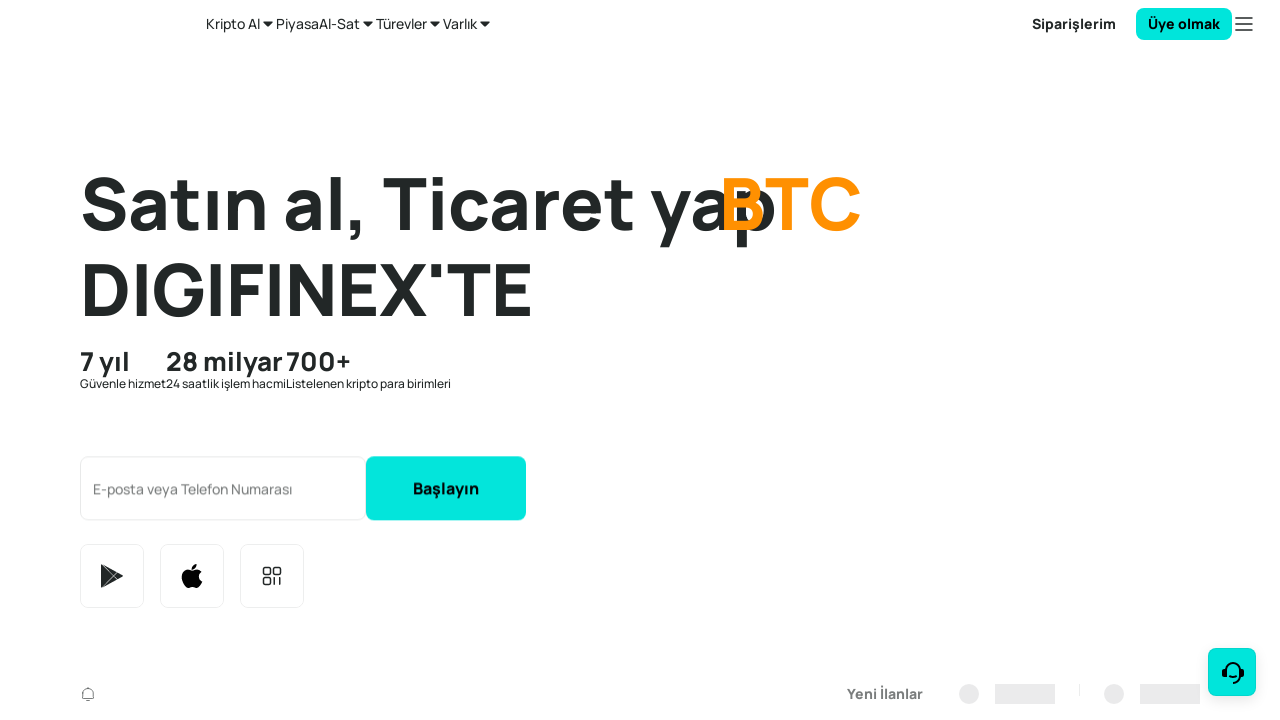

--- FILE ---
content_type: text/html
request_url: https://www.digifinex.com/tr-tk/
body_size: 995
content:
<!DOCTYPE html>
<html
    lang="en"
    dir="ltr"
>
    <head>
        <meta charset="UTF-8" />
        <link
            rel="icon"
            type="image/svg+xml"
            href="/main_static/digifinex.ico"
        />
        <meta
            name="viewport"
            content="width=device-width, initial-scale=1.0,maximum-scale=1"
        />
        <!-- <meta
            http-equiv="Content-Security-Policy"
            content="default-src https: data:; object-src 'none'; upgrade-insecure-requests; script-src 'self' https://*.digifinex.com https://*.digifinex.asia https://*.digifinex.io https://*.digifinex.biz https://static.cloudflareinsights.com https://*.126.net https://*.163.com https://*.163yun.com https://static.zdassets.com https://www.googletagmanager.com https://www.google-analytics.com https://*.google.com https://www.gstatic.com https://telegram.org https://*.prdredir.com https://*.hotjar.com https://*.geetest.com https://*.geevisit.com https://*.gsensebot.com https://*.crowdin.com https://*.zopim.com 'unsafe-eval' 'sha256-Q6UNKLELzCz6vQF9VXYXf7KlvwkZbRd/1Kg1+WYp6WE=' 'sha256-IFZ27qblSyiXloTvsTcyT8c9o120NSS3Gqj9+/oi464=' 'sha256-q7R+B0TLDbjJuUhM+sOqxOvo98+mUGunWk5lDqhWIGM='; connect-src https: wss:; style-src 'self' 'unsafe-inline' https://*.google.com https://*.crowdin.com https://*.googleapis.com https://*.geetest.com https://*.qbox.me; img-src 'self' data: blob: https:; worker-src 'self' blob:; frame-src https://*.google.com https://*.sumsub.com 'self'; child-src https://*.google.com https://*.sumsub.com 'self';"
        /> -->
        <meta
            name="google"
            content="notranslate"
        />
        <title>DigiFinex Digital Assets Exchange - A trading platform for blockchain assets such as Bitcoin, Ethereum, Litecoin etc.</title>
      <script type="module" crossorigin src="/main_static/js/main.BwQtlR2l.js"></script>
      <link rel="stylesheet" crossorigin href="/main_static/css/index.DJ0h7w8v.css">
    </head>

    <body>
        <div id="root"></div>
        <script
            async
            id="ze-snippet"
            src="https://static.zdassets.com/ekr/snippet.js?key=60bd2bf1-39a1-4697-b398-62dea642e6a1"
        ></script>
        <script src="/main_static/js/statistics.min.js?v=230720"></script>
        <script
            async
            src="https://telegram.org/js/telegram-widget.js"
        ></script>
    <script src="/main_static/js/version-switch.js"></script>
<script defer src="https://static.cloudflareinsights.com/beacon.min.js/vcd15cbe7772f49c399c6a5babf22c1241717689176015" integrity="sha512-ZpsOmlRQV6y907TI0dKBHq9Md29nnaEIPlkf84rnaERnq6zvWvPUqr2ft8M1aS28oN72PdrCzSjY4U6VaAw1EQ==" data-cf-beacon='{"rayId":"9bf022a2bc9f9318","version":"2025.9.1","serverTiming":{"name":{"cfExtPri":true,"cfEdge":true,"cfOrigin":true,"cfL4":true,"cfSpeedBrain":true,"cfCacheStatus":true}},"token":"bbcc913840cc4a8ba15f06f540555489","b":1}' crossorigin="anonymous"></script>
</body>
</html>


--- FILE ---
content_type: text/css
request_url: https://www.digifinex.com/main_static/css/index.DJ0h7w8v.css
body_size: 64984
content:
@charset "UTF-8";#nprogress{pointer-events:none}#nprogress .bar{background:#29d;position:fixed;z-index:1031;top:0;width:100%;height:2px}[dir=ltr] #nprogress .bar{left:0}[dir=rtl] #nprogress .bar{right:0}#nprogress .peg{display:block;position:absolute;width:100px;height:100%;box-shadow:0 0 10px #29d,0 0 5px #29d;opacity:1}[dir=ltr] #nprogress .peg{right:0;transform:rotate(3deg) translateY(-4px)}[dir=rtl] #nprogress .peg{left:0;transform:rotate(-3deg) translateY(-4px)}#nprogress .spinner{display:block;position:fixed;z-index:1031;top:15px}[dir=ltr] #nprogress .spinner{right:15px}[dir=rtl] #nprogress .spinner{left:15px}#nprogress .spinner-icon{width:18px;height:18px;box-sizing:border-box;border:solid 2px transparent;border-top-color:#29d;border-radius:50%;animation:nprogress-spinner .4s linear infinite}[dir=ltr] #nprogress .spinner-icon{border-left-color:#29d}[dir=rtl] #nprogress .spinner-icon{border-right-color:#29d}.nprogress-custom-parent{overflow:hidden;position:relative}.nprogress-custom-parent #nprogress .spinner,.nprogress-custom-parent #nprogress .bar{position:absolute}@keyframes nprogress-spinner{0%{transform:rotate(0)}to{transform:rotate(360deg)}}.ant-table.ant-table-middle{font-size:14px}.ant-table.ant-table-middle .ant-table-title,.ant-table.ant-table-middle .ant-table-footer,.ant-table.ant-table-middle .ant-table-thead>tr>th,.ant-table.ant-table-middle .ant-table-tbody>tr>td,.ant-table.ant-table-middle tfoot>tr>th,.ant-table.ant-table-middle tfoot>tr>td{padding:12px 8px}[dir=ltr] .ant-table.ant-table-middle .ant-table-filter-trigger{margin-right:-4px}[dir=rtl] .ant-table.ant-table-middle .ant-table-filter-trigger{margin-left:-4px}.ant-table.ant-table-middle .ant-table-expanded-row-fixed{margin:-12px -8px}[dir=ltr] .ant-table.ant-table-middle .ant-table-tbody .ant-table-wrapper:only-child .ant-table{margin:-12px -8px -12px 40px}[dir=rtl] .ant-table.ant-table-middle .ant-table-tbody .ant-table-wrapper:only-child .ant-table{margin:-12px 40px -12px -8px}.ant-table.ant-table-middle .ant-table-selection-column{-webkit-padding-start:2px;padding-inline-start:2px}.ant-table.ant-table-small{font-size:14px}.ant-table.ant-table-small .ant-table-title,.ant-table.ant-table-small .ant-table-footer,.ant-table.ant-table-small .ant-table-thead>tr>th,.ant-table.ant-table-small .ant-table-tbody>tr>td,.ant-table.ant-table-small tfoot>tr>th,.ant-table.ant-table-small tfoot>tr>td{padding:8px}[dir=ltr] .ant-table.ant-table-small .ant-table-filter-trigger{margin-right:-4px}[dir=rtl] .ant-table.ant-table-small .ant-table-filter-trigger{margin-left:-4px}.ant-table.ant-table-small .ant-table-expanded-row-fixed{margin:-8px}[dir=ltr] .ant-table.ant-table-small .ant-table-tbody .ant-table-wrapper:only-child .ant-table{margin:-8px -8px -8px 40px}[dir=rtl] .ant-table.ant-table-small .ant-table-tbody .ant-table-wrapper:only-child .ant-table{margin:-8px 40px -8px -8px}.ant-table.ant-table-small .ant-table-selection-column{-webkit-padding-start:2px;padding-inline-start:2px}.ant-table.ant-table-bordered>.ant-table-title{border:1px solid #f0f0f0;border-bottom:0}[dir=ltr] .ant-table.ant-table-bordered>.ant-table-container{border-left:1px solid #f0f0f0}[dir=rtl] .ant-table.ant-table-bordered>.ant-table-container{border-right:1px solid #f0f0f0}[dir=ltr] .ant-table.ant-table-bordered>.ant-table-container>.ant-table-content>table>thead>tr>th,[dir=ltr] .ant-table.ant-table-bordered>.ant-table-container>.ant-table-header>table>thead>tr>th,[dir=ltr] .ant-table.ant-table-bordered>.ant-table-container>.ant-table-body>table>thead>tr>th,[dir=ltr] .ant-table.ant-table-bordered>.ant-table-container>.ant-table-summary>table>thead>tr>th,[dir=ltr] .ant-table.ant-table-bordered>.ant-table-container>.ant-table-content>table>tbody>tr>td,[dir=ltr] .ant-table.ant-table-bordered>.ant-table-container>.ant-table-header>table>tbody>tr>td,[dir=ltr] .ant-table.ant-table-bordered>.ant-table-container>.ant-table-body>table>tbody>tr>td,[dir=ltr] .ant-table.ant-table-bordered>.ant-table-container>.ant-table-summary>table>tbody>tr>td,[dir=ltr] .ant-table.ant-table-bordered>.ant-table-container>.ant-table-content>table>tfoot>tr>th,[dir=ltr] .ant-table.ant-table-bordered>.ant-table-container>.ant-table-header>table>tfoot>tr>th,[dir=ltr] .ant-table.ant-table-bordered>.ant-table-container>.ant-table-body>table>tfoot>tr>th,[dir=ltr] .ant-table.ant-table-bordered>.ant-table-container>.ant-table-summary>table>tfoot>tr>th,[dir=ltr] .ant-table.ant-table-bordered>.ant-table-container>.ant-table-content>table>tfoot>tr>td,[dir=ltr] .ant-table.ant-table-bordered>.ant-table-container>.ant-table-header>table>tfoot>tr>td,[dir=ltr] .ant-table.ant-table-bordered>.ant-table-container>.ant-table-body>table>tfoot>tr>td,[dir=ltr] .ant-table.ant-table-bordered>.ant-table-container>.ant-table-summary>table>tfoot>tr>td{border-right:1px solid #f0f0f0}[dir=rtl] .ant-table.ant-table-bordered>.ant-table-container>.ant-table-content>table>thead>tr>th,[dir=rtl] .ant-table.ant-table-bordered>.ant-table-container>.ant-table-header>table>thead>tr>th,[dir=rtl] .ant-table.ant-table-bordered>.ant-table-container>.ant-table-body>table>thead>tr>th,[dir=rtl] .ant-table.ant-table-bordered>.ant-table-container>.ant-table-summary>table>thead>tr>th,[dir=rtl] .ant-table.ant-table-bordered>.ant-table-container>.ant-table-content>table>tbody>tr>td,[dir=rtl] .ant-table.ant-table-bordered>.ant-table-container>.ant-table-header>table>tbody>tr>td,[dir=rtl] .ant-table.ant-table-bordered>.ant-table-container>.ant-table-body>table>tbody>tr>td,[dir=rtl] .ant-table.ant-table-bordered>.ant-table-container>.ant-table-summary>table>tbody>tr>td,[dir=rtl] .ant-table.ant-table-bordered>.ant-table-container>.ant-table-content>table>tfoot>tr>th,[dir=rtl] .ant-table.ant-table-bordered>.ant-table-container>.ant-table-header>table>tfoot>tr>th,[dir=rtl] .ant-table.ant-table-bordered>.ant-table-container>.ant-table-body>table>tfoot>tr>th,[dir=rtl] .ant-table.ant-table-bordered>.ant-table-container>.ant-table-summary>table>tfoot>tr>th,[dir=rtl] .ant-table.ant-table-bordered>.ant-table-container>.ant-table-content>table>tfoot>tr>td,[dir=rtl] .ant-table.ant-table-bordered>.ant-table-container>.ant-table-header>table>tfoot>tr>td,[dir=rtl] .ant-table.ant-table-bordered>.ant-table-container>.ant-table-body>table>tfoot>tr>td,[dir=rtl] .ant-table.ant-table-bordered>.ant-table-container>.ant-table-summary>table>tfoot>tr>td{border-left:1px solid #f0f0f0}.ant-table.ant-table-bordered>.ant-table-container>.ant-table-content>table>thead>tr:not(:last-child)>th,.ant-table.ant-table-bordered>.ant-table-container>.ant-table-header>table>thead>tr:not(:last-child)>th,.ant-table.ant-table-bordered>.ant-table-container>.ant-table-body>table>thead>tr:not(:last-child)>th,.ant-table.ant-table-bordered>.ant-table-container>.ant-table-summary>table>thead>tr:not(:last-child)>th{border-bottom:1px solid #f0f0f0}.ant-table.ant-table-bordered>.ant-table-container>.ant-table-content>table>thead>tr>th:before,.ant-table.ant-table-bordered>.ant-table-container>.ant-table-header>table>thead>tr>th:before,.ant-table.ant-table-bordered>.ant-table-container>.ant-table-body>table>thead>tr>th:before,.ant-table.ant-table-bordered>.ant-table-container>.ant-table-summary>table>thead>tr>th:before{background-color:transparent!important}[dir=ltr] .ant-table.ant-table-bordered>.ant-table-container>.ant-table-content>table>thead>tr>.ant-table-cell-fix-right-first:after,[dir=ltr] .ant-table.ant-table-bordered>.ant-table-container>.ant-table-header>table>thead>tr>.ant-table-cell-fix-right-first:after,[dir=ltr] .ant-table.ant-table-bordered>.ant-table-container>.ant-table-body>table>thead>tr>.ant-table-cell-fix-right-first:after,[dir=ltr] .ant-table.ant-table-bordered>.ant-table-container>.ant-table-summary>table>thead>tr>.ant-table-cell-fix-right-first:after,[dir=ltr] .ant-table.ant-table-bordered>.ant-table-container>.ant-table-content>table>tbody>tr>.ant-table-cell-fix-right-first:after,[dir=ltr] .ant-table.ant-table-bordered>.ant-table-container>.ant-table-header>table>tbody>tr>.ant-table-cell-fix-right-first:after,[dir=ltr] .ant-table.ant-table-bordered>.ant-table-container>.ant-table-body>table>tbody>tr>.ant-table-cell-fix-right-first:after,[dir=ltr] .ant-table.ant-table-bordered>.ant-table-container>.ant-table-summary>table>tbody>tr>.ant-table-cell-fix-right-first:after,[dir=ltr] .ant-table.ant-table-bordered>.ant-table-container>.ant-table-content>table>tfoot>tr>.ant-table-cell-fix-right-first:after,[dir=ltr] .ant-table.ant-table-bordered>.ant-table-container>.ant-table-header>table>tfoot>tr>.ant-table-cell-fix-right-first:after,[dir=ltr] .ant-table.ant-table-bordered>.ant-table-container>.ant-table-body>table>tfoot>tr>.ant-table-cell-fix-right-first:after,[dir=ltr] .ant-table.ant-table-bordered>.ant-table-container>.ant-table-summary>table>tfoot>tr>.ant-table-cell-fix-right-first:after{border-right:1px solid #f0f0f0}[dir=rtl] .ant-table.ant-table-bordered>.ant-table-container>.ant-table-content>table>thead>tr>.ant-table-cell-fix-right-first:after,[dir=rtl] .ant-table.ant-table-bordered>.ant-table-container>.ant-table-header>table>thead>tr>.ant-table-cell-fix-right-first:after,[dir=rtl] .ant-table.ant-table-bordered>.ant-table-container>.ant-table-body>table>thead>tr>.ant-table-cell-fix-right-first:after,[dir=rtl] .ant-table.ant-table-bordered>.ant-table-container>.ant-table-summary>table>thead>tr>.ant-table-cell-fix-right-first:after,[dir=rtl] .ant-table.ant-table-bordered>.ant-table-container>.ant-table-content>table>tbody>tr>.ant-table-cell-fix-right-first:after,[dir=rtl] .ant-table.ant-table-bordered>.ant-table-container>.ant-table-header>table>tbody>tr>.ant-table-cell-fix-right-first:after,[dir=rtl] .ant-table.ant-table-bordered>.ant-table-container>.ant-table-body>table>tbody>tr>.ant-table-cell-fix-right-first:after,[dir=rtl] .ant-table.ant-table-bordered>.ant-table-container>.ant-table-summary>table>tbody>tr>.ant-table-cell-fix-right-first:after,[dir=rtl] .ant-table.ant-table-bordered>.ant-table-container>.ant-table-content>table>tfoot>tr>.ant-table-cell-fix-right-first:after,[dir=rtl] .ant-table.ant-table-bordered>.ant-table-container>.ant-table-header>table>tfoot>tr>.ant-table-cell-fix-right-first:after,[dir=rtl] .ant-table.ant-table-bordered>.ant-table-container>.ant-table-body>table>tfoot>tr>.ant-table-cell-fix-right-first:after,[dir=rtl] .ant-table.ant-table-bordered>.ant-table-container>.ant-table-summary>table>tfoot>tr>.ant-table-cell-fix-right-first:after{border-left:1px solid #f0f0f0}.ant-table.ant-table-bordered>.ant-table-container>.ant-table-content>table>tbody>tr>td>.ant-table-expanded-row-fixed,.ant-table.ant-table-bordered>.ant-table-container>.ant-table-header>table>tbody>tr>td>.ant-table-expanded-row-fixed,.ant-table.ant-table-bordered>.ant-table-container>.ant-table-body>table>tbody>tr>td>.ant-table-expanded-row-fixed,.ant-table.ant-table-bordered>.ant-table-container>.ant-table-summary>table>tbody>tr>td>.ant-table-expanded-row-fixed{margin:-16px -17px}.ant-table.ant-table-bordered>.ant-table-container>.ant-table-content>table>tbody>tr>td>.ant-table-expanded-row-fixed:after,.ant-table.ant-table-bordered>.ant-table-container>.ant-table-header>table>tbody>tr>td>.ant-table-expanded-row-fixed:after,.ant-table.ant-table-bordered>.ant-table-container>.ant-table-body>table>tbody>tr>td>.ant-table-expanded-row-fixed:after,.ant-table.ant-table-bordered>.ant-table-container>.ant-table-summary>table>tbody>tr>td>.ant-table-expanded-row-fixed:after{position:absolute;top:0;bottom:0;content:""}[dir=ltr] .ant-table.ant-table-bordered>.ant-table-container>.ant-table-content>table>tbody>tr>td>.ant-table-expanded-row-fixed:after,[dir=ltr] .ant-table.ant-table-bordered>.ant-table-container>.ant-table-header>table>tbody>tr>td>.ant-table-expanded-row-fixed:after,[dir=ltr] .ant-table.ant-table-bordered>.ant-table-container>.ant-table-body>table>tbody>tr>td>.ant-table-expanded-row-fixed:after,[dir=ltr] .ant-table.ant-table-bordered>.ant-table-container>.ant-table-summary>table>tbody>tr>td>.ant-table-expanded-row-fixed:after{right:1px;border-right:1px solid #f0f0f0}[dir=rtl] .ant-table.ant-table-bordered>.ant-table-container>.ant-table-content>table>tbody>tr>td>.ant-table-expanded-row-fixed:after,[dir=rtl] .ant-table.ant-table-bordered>.ant-table-container>.ant-table-header>table>tbody>tr>td>.ant-table-expanded-row-fixed:after,[dir=rtl] .ant-table.ant-table-bordered>.ant-table-container>.ant-table-body>table>tbody>tr>td>.ant-table-expanded-row-fixed:after,[dir=rtl] .ant-table.ant-table-bordered>.ant-table-container>.ant-table-summary>table>tbody>tr>td>.ant-table-expanded-row-fixed:after{left:1px;border-left:1px solid #f0f0f0}.ant-table.ant-table-bordered>.ant-table-container>.ant-table-content>table,.ant-table.ant-table-bordered>.ant-table-container>.ant-table-header>table{border-top:1px solid #f0f0f0}[dir=ltr] .ant-table.ant-table-bordered.ant-table-scroll-horizontal>.ant-table-container>.ant-table-body>table>tbody>tr.ant-table-expanded-row>td,[dir=ltr] .ant-table.ant-table-bordered.ant-table-scroll-horizontal>.ant-table-container>.ant-table-body>table>tbody>tr.ant-table-placeholder>td{border-right:0}[dir=rtl] .ant-table.ant-table-bordered.ant-table-scroll-horizontal>.ant-table-container>.ant-table-body>table>tbody>tr.ant-table-expanded-row>td,[dir=rtl] .ant-table.ant-table-bordered.ant-table-scroll-horizontal>.ant-table-container>.ant-table-body>table>tbody>tr.ant-table-placeholder>td{border-left:0}.ant-table.ant-table-bordered.ant-table-middle>.ant-table-container>.ant-table-content>table>tbody>tr>td>.ant-table-expanded-row-fixed,.ant-table.ant-table-bordered.ant-table-middle>.ant-table-container>.ant-table-body>table>tbody>tr>td>.ant-table-expanded-row-fixed{margin:-12px -9px}.ant-table.ant-table-bordered.ant-table-small>.ant-table-container>.ant-table-content>table>tbody>tr>td>.ant-table-expanded-row-fixed,.ant-table.ant-table-bordered.ant-table-small>.ant-table-container>.ant-table-body>table>tbody>tr>td>.ant-table-expanded-row-fixed{margin:-8px -9px}.ant-table.ant-table-bordered>.ant-table-footer{border:1px solid #f0f0f0;border-top:0}.ant-table-cell .ant-table-container:first-child{border-top:0}.ant-table-cell-scrollbar:not([rowspan]){box-shadow:0 1px 0 1px #fafafa}.ant-table-wrapper{clear:both;max-width:100%}.ant-table-wrapper:before{display:table;content:""}.ant-table-wrapper:after{display:table;clear:both;content:""}.ant-table{box-sizing:border-box;margin:0;padding:0;color:#000000d9;font-variant:tabular-nums;line-height:1.5715;list-style:none;font-feature-settings:"tnum";position:relative;font-size:14px;background:#fff;border-radius:2px}.ant-table table{width:100%;border-radius:2px 2px 0 0;border-collapse:separate;border-spacing:0}[dir=ltr] .ant-table table{text-align:left}[dir=rtl] .ant-table table{text-align:right}.ant-table-thead>tr>th,.ant-table-tbody>tr>td,.ant-table tfoot>tr>th,.ant-table tfoot>tr>td{position:relative;padding:16px;overflow-wrap:break-word}.ant-table-cell-ellipsis{overflow:hidden;white-space:nowrap;text-overflow:ellipsis;word-break:keep-all}.ant-table-cell-ellipsis.ant-table-cell-fix-left-last,.ant-table-cell-ellipsis.ant-table-cell-fix-right-first{overflow:visible}.ant-table-cell-ellipsis.ant-table-cell-fix-left-last .ant-table-cell-content,.ant-table-cell-ellipsis.ant-table-cell-fix-right-first .ant-table-cell-content{display:block;overflow:hidden;text-overflow:ellipsis}.ant-table-cell-ellipsis .ant-table-column-title{overflow:hidden;text-overflow:ellipsis;word-break:keep-all}.ant-table-title{padding:16px}.ant-table-footer{padding:16px;color:#000000d9;background:#fafafa}.ant-table-thead>tr>th{position:relative;color:#000000d9;font-weight:500;background:#fafafa;border-bottom:1px solid #f0f0f0;transition:background .3s ease}[dir=ltr] .ant-table-thead>tr>th{text-align:left}[dir=rtl] .ant-table-thead>tr>th{text-align:right}.ant-table-thead>tr>th[colspan]:not([colspan="1"]){text-align:center}.ant-table-thead>tr>th:not(:last-child):not(.ant-table-selection-column):not(.ant-table-row-expand-icon-cell):not([colspan]):before{position:absolute;top:50%;width:1px;height:1.6em;background-color:#0000000f;transform:translateY(-50%);transition:background-color .3s;content:""}[dir=ltr] .ant-table-thead>tr>th:not(:last-child):not(.ant-table-selection-column):not(.ant-table-row-expand-icon-cell):not([colspan]):before{right:0}[dir=rtl] .ant-table-thead>tr>th:not(:last-child):not(.ant-table-selection-column):not(.ant-table-row-expand-icon-cell):not([colspan]):before{left:0}.ant-table-thead>tr:not(:last-child)>th[colspan]{border-bottom:0}.ant-table-tbody>tr>td{border-bottom:1px solid #f0f0f0;transition:background .3s}[dir=ltr] .ant-table-tbody>tr>td>.ant-table-wrapper:only-child .ant-table,[dir=ltr] .ant-table-tbody>tr>td>.ant-table-expanded-row-fixed>.ant-table-wrapper:only-child .ant-table{margin:-16px -16px -16px 32px}[dir=rtl] .ant-table-tbody>tr>td>.ant-table-wrapper:only-child .ant-table,[dir=rtl] .ant-table-tbody>tr>td>.ant-table-expanded-row-fixed>.ant-table-wrapper:only-child .ant-table{margin:-16px 32px -16px -16px}.ant-table-tbody>tr>td>.ant-table-wrapper:only-child .ant-table-tbody>tr:last-child>td,.ant-table-tbody>tr>td>.ant-table-expanded-row-fixed>.ant-table-wrapper:only-child .ant-table-tbody>tr:last-child>td{border-bottom:0}.ant-table-tbody>tr>td>.ant-table-wrapper:only-child .ant-table-tbody>tr:last-child>td:first-child,.ant-table-tbody>tr>td>.ant-table-expanded-row-fixed>.ant-table-wrapper:only-child .ant-table-tbody>tr:last-child>td:first-child,.ant-table-tbody>tr>td>.ant-table-wrapper:only-child .ant-table-tbody>tr:last-child>td:last-child,.ant-table-tbody>tr>td>.ant-table-expanded-row-fixed>.ant-table-wrapper:only-child .ant-table-tbody>tr:last-child>td:last-child{border-radius:0}.ant-table-tbody>tr.ant-table-row:hover>td,.ant-table-tbody>tr>td.ant-table-cell-row-hover{background:#fafafa}.ant-table-tbody>tr.ant-table-row-selected>td{background:#e6f7ff;border-color:#00000008}.ant-table-tbody>tr.ant-table-row-selected:hover>td{background:#dcf4ff}.ant-table-summary{position:relative;z-index:2;background:#fff}div.ant-table-summary{box-shadow:0 -1px #f0f0f0}.ant-table-summary>tr>th,.ant-table-summary>tr>td{border-bottom:1px solid #f0f0f0}.ant-table-pagination.ant-pagination{margin:16px 0}.ant-table-pagination{display:flex;flex-wrap:wrap;row-gap:8px}.ant-table-pagination>*{flex:none}.ant-table-pagination-left{justify-content:flex-start}.ant-table-pagination-center{justify-content:center}.ant-table-pagination-right{justify-content:flex-end}.ant-table-thead th.ant-table-column-has-sorters{outline:none;cursor:pointer;transition:all .3s}.ant-table-thead th.ant-table-column-has-sorters:hover{background:#0000000a}.ant-table-thead th.ant-table-column-has-sorters:hover:before{background-color:transparent!important}.ant-table-thead th.ant-table-column-has-sorters:focus-visible{color:#1890ff}.ant-table-thead th.ant-table-column-has-sorters.ant-table-cell-fix-left:hover,.ant-table-thead th.ant-table-column-has-sorters.ant-table-cell-fix-right:hover,.ant-table-thead th.ant-table-column-sort{background:#f5f5f5}.ant-table-thead th.ant-table-column-sort:before{background-color:transparent!important}td.ant-table-column-sort{background:#fafafa}.ant-table-column-title{position:relative;z-index:1;flex:1}.ant-table-column-sorters{display:flex;flex:auto;align-items:center;justify-content:space-between}.ant-table-column-sorters:after{position:absolute;inset:0;width:100%;height:100%;content:""}.ant-table-column-sorter{color:#bfbfbf;font-size:0;transition:color .3s}[dir=ltr] .ant-table-column-sorter{margin-left:4px}[dir=rtl] .ant-table-column-sorter{margin-right:4px}.ant-table-column-sorter-inner{display:inline-flex;flex-direction:column;align-items:center}.ant-table-column-sorter-up,.ant-table-column-sorter-down{font-size:11px}.ant-table-column-sorter-up.active,.ant-table-column-sorter-down.active{color:#1890ff}.ant-table-column-sorter-up+.ant-table-column-sorter-down{margin-top:-.3em}.ant-table-column-sorters:hover .ant-table-column-sorter{color:#a6a6a6}.ant-table-filter-column{display:flex;justify-content:space-between}.ant-table-filter-trigger{position:relative;display:flex;align-items:center;padding:0 4px;color:#bfbfbf;font-size:12px;border-radius:2px;cursor:pointer;transition:all .3s}[dir=ltr] .ant-table-filter-trigger{margin:-4px -8px -4px 4px}[dir=rtl] .ant-table-filter-trigger{margin:-4px 4px -4px -8px}.ant-table-filter-trigger:hover{color:#00000073;background:#0000000a}.ant-table-filter-trigger.active{color:#1890ff}.ant-table-filter-dropdown{box-sizing:border-box;margin:0;padding:0;color:#000000d9;font-size:14px;font-variant:tabular-nums;line-height:1.5715;list-style:none;font-feature-settings:"tnum";min-width:120px;background-color:#fff;border-radius:2px;box-shadow:0 3px 6px -4px #0000001f,0 6px 16px #00000014,0 9px 28px 8px #0000000d}.ant-table-filter-dropdown .ant-dropdown-menu{max-height:264px;overflow-x:hidden;border:0;box-shadow:none}.ant-table-filter-dropdown .ant-dropdown-menu:empty:after{display:block;padding:8px 0;color:#00000040;font-size:12px;text-align:center;content:"Not Found"}.ant-table-filter-dropdown-tree{padding:8px 8px 0}.ant-table-filter-dropdown-tree .ant-tree-treenode .ant-tree-node-content-wrapper:hover{background-color:#f5f5f5}.ant-table-filter-dropdown-tree .ant-tree-treenode-checkbox-checked .ant-tree-node-content-wrapper,.ant-table-filter-dropdown-tree .ant-tree-treenode-checkbox-checked .ant-tree-node-content-wrapper:hover{background-color:#bae7ff}.ant-table-filter-dropdown-search{padding:8px;border-bottom:1px #f0f0f0 solid}.ant-table-filter-dropdown-search-input input{min-width:140px}.ant-table-filter-dropdown-search-input .anticon{color:#00000040}.ant-table-filter-dropdown-checkall{width:100%;margin-bottom:4px}[dir=ltr] .ant-table-filter-dropdown-checkall{margin-left:4px}[dir=rtl] .ant-table-filter-dropdown-checkall{margin-right:4px}.ant-table-filter-dropdown-submenu>ul{max-height:calc(100vh - 130px);overflow-x:hidden;overflow-y:auto}[dir=ltr] .ant-table-filter-dropdown .ant-checkbox-wrapper+span,[dir=ltr] .ant-table-filter-dropdown-submenu .ant-checkbox-wrapper+span{padding-left:8px}[dir=rtl] .ant-table-filter-dropdown .ant-checkbox-wrapper+span,[dir=rtl] .ant-table-filter-dropdown-submenu .ant-checkbox-wrapper+span{padding-right:8px}.ant-table-filter-dropdown-btns{display:flex;justify-content:space-between;padding:7px 8px;overflow:hidden;background-color:inherit;border-top:1px solid #f0f0f0}.ant-table-selection-col{width:32px}.ant-table-bordered .ant-table-selection-col{width:50px}table tr th.ant-table-selection-column,table tr td.ant-table-selection-column{padding-right:8px;padding-left:8px;text-align:center}[dir=ltr] table tr th.ant-table-selection-column .ant-radio-wrapper,[dir=ltr] table tr td.ant-table-selection-column .ant-radio-wrapper{margin-right:0}[dir=rtl] table tr th.ant-table-selection-column .ant-radio-wrapper,[dir=rtl] table tr td.ant-table-selection-column .ant-radio-wrapper{margin-left:0}table tr th.ant-table-selection-column.ant-table-cell-fix-left{z-index:3}table tr th.ant-table-selection-column:after{background-color:transparent!important}.ant-table-selection{position:relative;display:inline-flex;flex-direction:column}.ant-table-selection-extra{position:absolute;top:0;z-index:1;cursor:pointer;transition:all .3s;-webkit-margin-start:100%;margin-inline-start:100%;-webkit-padding-start:4px;padding-inline-start:4px}.ant-table-selection-extra .anticon{color:#bfbfbf;font-size:10px}.ant-table-selection-extra .anticon:hover{color:#a6a6a6}.ant-table-expand-icon-col{width:48px}.ant-table-row-expand-icon-cell{text-align:center}.ant-table-row-expand-icon-cell .ant-table-row-expand-icon{display:inline-flex;float:none;vertical-align:sub}.ant-table-row-indent{height:1px}[dir=ltr] .ant-table-row-indent{float:left}[dir=rtl] .ant-table-row-indent{float:right}.ant-table-row-expand-icon{color:#1890ff;outline:none;cursor:pointer;transition:color .3s;position:relative;box-sizing:border-box;width:17px;height:17px;padding:0;color:inherit;line-height:17px;background:#fff;border:1px solid #f0f0f0;border-radius:2px;transform:scale(.94117647);transition:all .3s;-webkit-user-select:none;-moz-user-select:none;-ms-user-select:none;user-select:none}[dir=ltr] .ant-table-row-expand-icon{float:left}[dir=rtl] .ant-table-row-expand-icon{float:right}.ant-table-row-expand-icon:focus-visible,.ant-table-row-expand-icon:hover{color:#40a9ff}.ant-table-row-expand-icon:active{color:#096dd9}.ant-table-row-expand-icon:focus,.ant-table-row-expand-icon:hover,.ant-table-row-expand-icon:active{border-color:currentcolor}.ant-table-row-expand-icon:before,.ant-table-row-expand-icon:after{position:absolute;background:currentcolor;transition:transform .3s ease-out;content:""}.ant-table-row-expand-icon:before{top:7px;right:3px;left:3px;height:1px}.ant-table-row-expand-icon:after{top:3px;bottom:3px;width:1px}[dir=ltr] .ant-table-row-expand-icon:after{left:7px;transform:rotate(90deg)}[dir=rtl] .ant-table-row-expand-icon:after{right:7px;transform:rotate(-90deg)}[dir=ltr] .ant-table-row-expand-icon-collapsed:before{transform:rotate(-180deg)}[dir=rtl] .ant-table-row-expand-icon-collapsed:before{transform:rotate(180deg)}.ant-table-row-expand-icon-collapsed:after{transform:rotate(0)}.ant-table-row-expand-icon-spaced{background:transparent;border:0;visibility:hidden}.ant-table-row-expand-icon-spaced:before,.ant-table-row-expand-icon-spaced:after{display:none;content:none}.ant-table-row-indent+.ant-table-row-expand-icon{margin-top:2.5005px}[dir=ltr] .ant-table-row-indent+.ant-table-row-expand-icon{margin-right:8px}[dir=rtl] .ant-table-row-indent+.ant-table-row-expand-icon{margin-left:8px}tr.ant-table-expanded-row>td,tr.ant-table-expanded-row:hover>td{background:#fbfbfb}tr.ant-table-expanded-row .ant-descriptions-view{display:flex}tr.ant-table-expanded-row .ant-descriptions-view table{flex:auto;width:auto}.ant-table .ant-table-expanded-row-fixed{position:relative;margin:-16px;padding:16px}.ant-table-tbody>tr.ant-table-placeholder{text-align:center}.ant-table-empty .ant-table-tbody>tr.ant-table-placeholder{color:#00000040}.ant-table-tbody>tr.ant-table-placeholder:hover>td{background:#fff}.ant-table-cell-fix-left,.ant-table-cell-fix-right{position:-webkit-sticky!important;position:sticky!important;z-index:2;background:#fff}.ant-table-cell-fix-left-first:after,.ant-table-cell-fix-left-last:after{position:absolute;top:0;bottom:-1px;width:30px;transition:box-shadow .3s;content:"";pointer-events:none}[dir=ltr] .ant-table-cell-fix-left-first:after,[dir=ltr] .ant-table-cell-fix-left-last:after{right:0;transform:translate(100%)}[dir=rtl] .ant-table-cell-fix-left-first:after,[dir=rtl] .ant-table-cell-fix-left-last:after{left:0;transform:translate(-100%)}.ant-table-cell-fix-left-all:after{display:none}.ant-table-cell-fix-right-first:after,.ant-table-cell-fix-right-last:after{position:absolute;top:0;bottom:-1px;width:30px;transition:box-shadow .3s;content:"";pointer-events:none}[dir=ltr] .ant-table-cell-fix-right-first:after,[dir=ltr] .ant-table-cell-fix-right-last:after{left:0;transform:translate(-100%)}[dir=rtl] .ant-table-cell-fix-right-first:after,[dir=rtl] .ant-table-cell-fix-right-last:after{right:0;transform:translate(100%)}.ant-table .ant-table-container:before,.ant-table .ant-table-container:after{position:absolute;top:0;bottom:0;z-index:4;width:30px;transition:box-shadow .3s;content:"";pointer-events:none}[dir=ltr] .ant-table .ant-table-container:before{left:0}[dir=rtl] .ant-table .ant-table-container:before{right:0}[dir=ltr] .ant-table .ant-table-container:after{right:0}[dir=rtl] .ant-table .ant-table-container:after{left:0}.ant-table-ping-left:not(.ant-table-has-fix-left)>.ant-table-container{position:relative}[dir=ltr] .ant-table-ping-left:not(.ant-table-has-fix-left)>.ant-table-container:before{box-shadow:inset 10px 0 8px -8px #00000026}[dir=rtl] .ant-table-ping-left:not(.ant-table-has-fix-left)>.ant-table-container:before{box-shadow:inset -10px 0 8px -8px #00000026}[dir=ltr] .ant-table-ping-left .ant-table-cell-fix-left-first:after,[dir=ltr] .ant-table-ping-left .ant-table-cell-fix-left-last:after{box-shadow:inset 10px 0 8px -8px #00000026}[dir=rtl] .ant-table-ping-left .ant-table-cell-fix-left-first:after,[dir=rtl] .ant-table-ping-left .ant-table-cell-fix-left-last:after{box-shadow:inset -10px 0 8px -8px #00000026}.ant-table-ping-left .ant-table-cell-fix-left-last:before{background-color:transparent!important}.ant-table-ping-right:not(.ant-table-has-fix-right)>.ant-table-container{position:relative}[dir=ltr] .ant-table-ping-right:not(.ant-table-has-fix-right)>.ant-table-container:after{box-shadow:inset -10px 0 8px -8px #00000026}[dir=rtl] .ant-table-ping-right:not(.ant-table-has-fix-right)>.ant-table-container:after{box-shadow:inset 10px 0 8px -8px #00000026}[dir=ltr] .ant-table-ping-right .ant-table-cell-fix-right-first:after,[dir=ltr] .ant-table-ping-right .ant-table-cell-fix-right-last:after{box-shadow:inset -10px 0 8px -8px #00000026}[dir=rtl] .ant-table-ping-right .ant-table-cell-fix-right-first:after,[dir=rtl] .ant-table-ping-right .ant-table-cell-fix-right-last:after{box-shadow:inset 10px 0 8px -8px #00000026}.ant-table-sticky-holder{position:-webkit-sticky;position:sticky;z-index:3;background:#fff}.ant-table-sticky-scroll{position:-webkit-sticky;position:sticky;bottom:0;z-index:3;display:flex;align-items:center;background:#fff;border-top:1px solid #f0f0f0;opacity:.6}.ant-table-sticky-scroll:hover{transform-origin:center bottom}.ant-table-sticky-scroll-bar{height:8px;background-color:#00000059;border-radius:4px}.ant-table-sticky-scroll-bar:hover,.ant-table-sticky-scroll-bar-active{background-color:#000c}@media all and (-ms-high-contrast:none){.ant-table-ping-left .ant-table-cell-fix-left-last:after{box-shadow:none!important}.ant-table-ping-right .ant-table-cell-fix-right-first:after{box-shadow:none!important}}.ant-table-title{border-radius:2px 2px 0 0}.ant-table-title+.ant-table-container{border-top-left-radius:0;border-top-right-radius:0}.ant-table-title+.ant-table-container table{border-radius:0}.ant-table-title+.ant-table-container table>thead>tr:first-child th:first-child{border-radius:0}.ant-table-title+.ant-table-container table>thead>tr:first-child th:last-child{border-radius:0}.ant-table-container{border-top-left-radius:2px;border-top-right-radius:2px}[dir=ltr] .ant-table-container table>thead>tr:first-child th:first-child{border-top-left-radius:2px}[dir=rtl] .ant-table-container table>thead>tr:first-child th:first-child{border-top-right-radius:2px}[dir=ltr] .ant-table-container table>thead>tr:first-child th:last-child{border-top-right-radius:2px}[dir=rtl] .ant-table-container table>thead>tr:first-child th:last-child{border-top-left-radius:2px}.ant-table-footer{border-radius:0 0 2px 2px}[dir=ltr] .ant-table-wrapper-rtl{direction:rtl}[dir=rtl] .ant-table-wrapper-rtl{direction:ltr}[dir=ltr] .ant-table-rtl{direction:rtl}[dir=rtl] .ant-table-rtl{direction:ltr}[dir=ltr] .ant-table-wrapper-rtl .ant-table table{text-align:right}[dir=rtl] .ant-table-wrapper-rtl .ant-table table{text-align:left}.ant-table-wrapper-rtl .ant-table-thead>tr>th[colspan]:not([colspan="1"]){text-align:center}[dir=ltr] .ant-table-wrapper-rtl .ant-table-thead>tr>th:not(:last-child):not(.ant-table-selection-column):not(.ant-table-row-expand-icon-cell):not([colspan]):before{right:auto;left:0}[dir=rtl] .ant-table-wrapper-rtl .ant-table-thead>tr>th:not(:last-child):not(.ant-table-selection-column):not(.ant-table-row-expand-icon-cell):not([colspan]):before{left:auto;right:0}[dir=ltr] .ant-table-wrapper-rtl .ant-table-thead>tr>th{text-align:right}[dir=rtl] .ant-table-wrapper-rtl .ant-table-thead>tr>th{text-align:left}[dir=ltr] .ant-table-tbody>tr .ant-table-wrapper:only-child .ant-table.ant-table-rtl{margin:-16px 33px -16px -16px}[dir=rtl] .ant-table-tbody>tr .ant-table-wrapper:only-child .ant-table.ant-table-rtl{margin:-16px -16px -16px 33px}.ant-table-wrapper.ant-table-wrapper-rtl .ant-table-pagination-left{justify-content:flex-end}.ant-table-wrapper.ant-table-wrapper-rtl .ant-table-pagination-right{justify-content:flex-start}[dir=ltr] .ant-table-wrapper-rtl .ant-table-column-sorter{margin-right:4px;margin-left:0}[dir=rtl] .ant-table-wrapper-rtl .ant-table-column-sorter{margin-left:4px;margin-right:0}[dir=ltr] .ant-table-wrapper-rtl .ant-table-filter-column-title{padding:16px 16px 16px 2.3em}[dir=rtl] .ant-table-wrapper-rtl .ant-table-filter-column-title{padding:16px 2.3em 16px 16px}[dir=ltr] .ant-table-rtl .ant-table-thead tr th.ant-table-column-has-sorters .ant-table-filter-column-title{padding:0 0 0 2.3em}[dir=rtl] .ant-table-rtl .ant-table-thead tr th.ant-table-column-has-sorters .ant-table-filter-column-title{padding:0 2.3em 0 0}[dir=ltr] .ant-table-wrapper-rtl .ant-table-filter-trigger{margin:-4px 4px -4px -8px}[dir=rtl] .ant-table-wrapper-rtl .ant-table-filter-trigger{margin:-4px -8px -4px 4px}[dir=ltr] .ant-dropdown-rtl .ant-table-filter-dropdown .ant-checkbox-wrapper+span,[dir=ltr] .ant-dropdown-rtl .ant-table-filter-dropdown-submenu .ant-checkbox-wrapper+span,[dir=ltr] .ant-dropdown-menu-submenu-rtl.ant-table-filter-dropdown .ant-checkbox-wrapper+span,[dir=ltr] .ant-dropdown-menu-submenu-rtl.ant-table-filter-dropdown-submenu .ant-checkbox-wrapper+span{padding-right:8px;padding-left:0}[dir=rtl] .ant-dropdown-rtl .ant-table-filter-dropdown .ant-checkbox-wrapper+span,[dir=rtl] .ant-dropdown-rtl .ant-table-filter-dropdown-submenu .ant-checkbox-wrapper+span,[dir=rtl] .ant-dropdown-menu-submenu-rtl.ant-table-filter-dropdown .ant-checkbox-wrapper+span,[dir=rtl] .ant-dropdown-menu-submenu-rtl.ant-table-filter-dropdown-submenu .ant-checkbox-wrapper+span{padding-left:8px;padding-right:0}.ant-table-wrapper-rtl .ant-table-selection{text-align:center}[dir=ltr] .ant-table-wrapper-rtl .ant-table-row-indent{float:right}[dir=rtl] .ant-table-wrapper-rtl .ant-table-row-indent{float:left}[dir=ltr] .ant-table-wrapper-rtl .ant-table-row-expand-icon{float:right}[dir=rtl] .ant-table-wrapper-rtl .ant-table-row-expand-icon{float:left}[dir=ltr] .ant-table-wrapper-rtl .ant-table-row-indent+.ant-table-row-expand-icon{margin-right:0;margin-left:8px}[dir=rtl] .ant-table-wrapper-rtl .ant-table-row-indent+.ant-table-row-expand-icon{margin-left:0;margin-right:8px}[dir=ltr] .ant-table-wrapper-rtl .ant-table-row-expand-icon:after{transform:rotate(-90deg)}[dir=rtl] .ant-table-wrapper-rtl .ant-table-row-expand-icon:after{transform:rotate(90deg)}[dir=ltr] .ant-table-wrapper-rtl .ant-table-row-expand-icon-collapsed:before{transform:rotate(180deg)}[dir=rtl] .ant-table-wrapper-rtl .ant-table-row-expand-icon-collapsed:before{transform:rotate(-180deg)}.ant-table-wrapper-rtl .ant-table-row-expand-icon-collapsed:after{transform:rotate(0)}.ant-pagination{box-sizing:border-box;margin:0;padding:0;color:#000000d9;font-size:14px;font-variant:tabular-nums;line-height:1.5715;list-style:none;font-feature-settings:"tnum"}.ant-pagination ul,.ant-pagination ol{margin:0;padding:0;list-style:none}.ant-pagination:after{display:block;clear:both;height:0;overflow:hidden;visibility:hidden;content:" "}.ant-pagination-total-text{display:inline-block;height:32px;line-height:30px;vertical-align:middle}[dir=ltr] .ant-pagination-total-text{margin-right:8px}[dir=rtl] .ant-pagination-total-text{margin-left:8px}.ant-pagination-item{display:inline-block;min-width:32px;height:32px;font-family:-apple-system,BlinkMacSystemFont,Segoe UI,Roboto,Helvetica Neue,Arial,Noto Sans,sans-serif,"Apple Color Emoji","Segoe UI Emoji",Segoe UI Symbol,"Noto Color Emoji";line-height:30px;text-align:center;vertical-align:middle;list-style:none;background-color:#fff;border:1px solid #d9d9d9;border-radius:2px;outline:0;cursor:pointer;-webkit-user-select:none;-moz-user-select:none;-ms-user-select:none;user-select:none}[dir=ltr] .ant-pagination-item{margin-right:8px}[dir=rtl] .ant-pagination-item{margin-left:8px}.ant-pagination-item a{display:block;padding:0 6px;color:#000000d9;transition:none}.ant-pagination-item a:hover{text-decoration:none}.ant-pagination-item:hover{border-color:#1890ff;transition:all .3s}.ant-pagination-item:hover a{color:#1890ff}.ant-pagination-item:focus-visible{border-color:#1890ff;transition:all .3s}.ant-pagination-item:focus-visible a{color:#1890ff}.ant-pagination-item-active{font-weight:500;background:#fff;border-color:#1890ff}.ant-pagination-item-active a{color:#1890ff}.ant-pagination-item-active:hover{border-color:#40a9ff}.ant-pagination-item-active:focus-visible{border-color:#40a9ff}.ant-pagination-item-active:hover a{color:#40a9ff}.ant-pagination-item-active:focus-visible a{color:#40a9ff}.ant-pagination-jump-prev,.ant-pagination-jump-next{outline:0}.ant-pagination-jump-prev .ant-pagination-item-container,.ant-pagination-jump-next .ant-pagination-item-container{position:relative}.ant-pagination-jump-prev .ant-pagination-item-container .ant-pagination-item-link-icon,.ant-pagination-jump-next .ant-pagination-item-container .ant-pagination-item-link-icon{color:#1890ff;font-size:12px;letter-spacing:-1px;opacity:0;transition:all .2s}.ant-pagination-jump-prev .ant-pagination-item-container .ant-pagination-item-link-icon-svg,.ant-pagination-jump-next .ant-pagination-item-container .ant-pagination-item-link-icon-svg{inset:0;margin:auto}.ant-pagination-jump-prev .ant-pagination-item-container .ant-pagination-item-ellipsis,.ant-pagination-jump-next .ant-pagination-item-container .ant-pagination-item-ellipsis{position:absolute;inset:0;display:block;margin:auto;color:#00000040;font-family:Arial,Helvetica,sans-serif;letter-spacing:2px;text-align:center;text-indent:.13em;opacity:1;transition:all .2s}.ant-pagination-jump-prev:hover .ant-pagination-item-link-icon,.ant-pagination-jump-next:hover .ant-pagination-item-link-icon{opacity:1}.ant-pagination-jump-prev:hover .ant-pagination-item-ellipsis,.ant-pagination-jump-next:hover .ant-pagination-item-ellipsis{opacity:0}.ant-pagination-jump-prev:focus-visible .ant-pagination-item-link-icon,.ant-pagination-jump-next:focus-visible .ant-pagination-item-link-icon{opacity:1}.ant-pagination-jump-prev:focus-visible .ant-pagination-item-ellipsis,.ant-pagination-jump-next:focus-visible .ant-pagination-item-ellipsis{opacity:0}[dir=ltr] .ant-pagination-prev,[dir=ltr] .ant-pagination-jump-prev,[dir=ltr] .ant-pagination-jump-next{margin-right:8px}[dir=rtl] .ant-pagination-prev,[dir=rtl] .ant-pagination-jump-prev,[dir=rtl] .ant-pagination-jump-next{margin-left:8px}.ant-pagination-prev,.ant-pagination-next,.ant-pagination-jump-prev,.ant-pagination-jump-next{display:inline-block;min-width:32px;height:32px;color:#000000d9;font-family:-apple-system,BlinkMacSystemFont,Segoe UI,Roboto,Helvetica Neue,Arial,Noto Sans,sans-serif,"Apple Color Emoji","Segoe UI Emoji",Segoe UI Symbol,"Noto Color Emoji";line-height:32px;text-align:center;vertical-align:middle;list-style:none;border-radius:2px;cursor:pointer;transition:all .3s}.ant-pagination-prev,.ant-pagination-next{font-family:Arial,Helvetica,sans-serif;outline:0}.ant-pagination-prev button,.ant-pagination-next button{color:#000000d9;cursor:pointer;-webkit-user-select:none;-moz-user-select:none;-ms-user-select:none;user-select:none}.ant-pagination-prev:hover button,.ant-pagination-next:hover button{border-color:#40a9ff}.ant-pagination-prev .ant-pagination-item-link,.ant-pagination-next .ant-pagination-item-link{display:block;width:100%;height:100%;padding:0;font-size:12px;text-align:center;background-color:#fff;border:1px solid #d9d9d9;border-radius:2px;outline:none;transition:all .3s}.ant-pagination-prev:focus-visible .ant-pagination-item-link,.ant-pagination-next:focus-visible .ant-pagination-item-link{color:#1890ff;border-color:#1890ff}.ant-pagination-prev:hover .ant-pagination-item-link,.ant-pagination-next:hover .ant-pagination-item-link{color:#1890ff;border-color:#1890ff}.ant-pagination-disabled,.ant-pagination-disabled:hover{cursor:not-allowed}.ant-pagination-disabled .ant-pagination-item-link,.ant-pagination-disabled:hover .ant-pagination-item-link{color:#00000040;border-color:#d9d9d9;cursor:not-allowed}.ant-pagination-disabled:focus-visible{cursor:not-allowed}.ant-pagination-disabled:focus-visible .ant-pagination-item-link{color:#00000040;border-color:#d9d9d9;cursor:not-allowed}[dir=ltr] .ant-pagination-slash{margin:0 10px 0 5px}[dir=rtl] .ant-pagination-slash{margin:0 5px 0 10px}.ant-pagination-options{display:inline-block;vertical-align:middle}[dir=ltr] .ant-pagination-options{margin-left:16px}[dir=rtl] .ant-pagination-options{margin-right:16px}@media all and (-ms-high-contrast:none){.ant-pagination-options *::-ms-backdrop,.ant-pagination-options{vertical-align:top}}.ant-pagination-options-size-changer.ant-select{display:inline-block;width:auto}.ant-pagination-options-quick-jumper{display:inline-block;height:32px;line-height:32px;vertical-align:top}[dir=ltr] .ant-pagination-options-quick-jumper{margin-left:8px}[dir=rtl] .ant-pagination-options-quick-jumper{margin-right:8px}.ant-pagination-options-quick-jumper input{position:relative;display:inline-block;width:100%;min-width:0;padding:4px 11px;color:#000000d9;font-size:14px;line-height:1.5715;background-color:#fff;background-image:none;border:1px solid #d9d9d9;border-radius:2px;transition:all .3s;width:50px;height:32px;margin:0 8px}.ant-pagination-options-quick-jumper input::-moz-placeholder{color:#bfbfbf;-moz-user-select:none;-webkit-user-select:none;user-select:none}.ant-pagination-options-quick-jumper input::-webkit-input-placeholder{color:#bfbfbf;-webkit-user-select:none;-moz-user-select:none;-ms-user-select:none;user-select:none}.ant-pagination-options-quick-jumper input::-ms-input-placeholder{color:#bfbfbf;-webkit-user-select:none;-moz-user-select:none;-ms-user-select:none;user-select:none}.ant-pagination-options-quick-jumper input::placeholder{color:#bfbfbf;-webkit-user-select:none;-moz-user-select:none;-ms-user-select:none;user-select:none}.ant-pagination-options-quick-jumper input:-moz-placeholder-shown{text-overflow:ellipsis}.ant-pagination-options-quick-jumper input:-moz-placeholder{text-overflow:ellipsis}.ant-pagination-options-quick-jumper input:placeholder-shown{text-overflow:ellipsis}.ant-pagination-options-quick-jumper input:hover{border-color:#40a9ff}[dir=ltr] .ant-pagination-options-quick-jumper input:hover{border-right-width:1px}[dir=rtl] .ant-pagination-options-quick-jumper input:hover{border-left-width:1px}.ant-pagination-options-quick-jumper input:focus,.ant-pagination-options-quick-jumper input-focused{border-color:#40a9ff;box-shadow:0 0 0 2px #1890ff33;outline:0}[dir=ltr] .ant-pagination-options-quick-jumper input:focus,[dir=ltr] .ant-pagination-options-quick-jumper input-focused{border-right-width:1px}[dir=rtl] .ant-pagination-options-quick-jumper input:focus,[dir=rtl] .ant-pagination-options-quick-jumper input-focused{border-left-width:1px}.ant-pagination-options-quick-jumper input-disabled{color:#00000040;background-color:#f5f5f5;border-color:#d9d9d9;box-shadow:none;cursor:not-allowed;opacity:1}.ant-pagination-options-quick-jumper input-disabled:hover{border-color:#d9d9d9}[dir=ltr] .ant-pagination-options-quick-jumper input-disabled:hover{border-right-width:1px}[dir=rtl] .ant-pagination-options-quick-jumper input-disabled:hover{border-left-width:1px}.ant-pagination-options-quick-jumper input[disabled]{color:#00000040;background-color:#f5f5f5;border-color:#d9d9d9;box-shadow:none;cursor:not-allowed;opacity:1}.ant-pagination-options-quick-jumper input[disabled]:hover{border-color:#d9d9d9}[dir=ltr] .ant-pagination-options-quick-jumper input[disabled]:hover{border-right-width:1px}[dir=rtl] .ant-pagination-options-quick-jumper input[disabled]:hover{border-left-width:1px}.ant-pagination-options-quick-jumper input-borderless,.ant-pagination-options-quick-jumper input-borderless:hover,.ant-pagination-options-quick-jumper input-borderless:focus,.ant-pagination-options-quick-jumper input-borderless-focused,.ant-pagination-options-quick-jumper input-borderless-disabled,.ant-pagination-options-quick-jumper input-borderless[disabled]{background-color:transparent;border:none;box-shadow:none}textarea.ant-pagination-options-quick-jumper input{max-width:100%;height:auto;min-height:32px;line-height:1.5715;vertical-align:bottom;transition:all .3s,height 0s}.ant-pagination-options-quick-jumper input-lg{padding:6.5px 11px;font-size:16px}.ant-pagination-options-quick-jumper input-sm{padding:0 7px}.ant-pagination-simple .ant-pagination-prev,.ant-pagination-simple .ant-pagination-next{height:24px;line-height:24px;vertical-align:top}.ant-pagination-simple .ant-pagination-prev .ant-pagination-item-link,.ant-pagination-simple .ant-pagination-next .ant-pagination-item-link{height:24px;background-color:transparent;border:0}.ant-pagination-simple .ant-pagination-prev .ant-pagination-item-link:after,.ant-pagination-simple .ant-pagination-next .ant-pagination-item-link:after{height:24px;line-height:24px}.ant-pagination-simple .ant-pagination-simple-pager{display:inline-block;height:24px}[dir=ltr] .ant-pagination-simple .ant-pagination-simple-pager{margin-right:8px}[dir=rtl] .ant-pagination-simple .ant-pagination-simple-pager{margin-left:8px}.ant-pagination-simple .ant-pagination-simple-pager input{box-sizing:border-box;height:100%;padding:0 6px;text-align:center;background-color:#fff;border:1px solid #d9d9d9;border-radius:2px;outline:none;transition:border-color .3s}[dir=ltr] .ant-pagination-simple .ant-pagination-simple-pager input{margin-right:8px}[dir=rtl] .ant-pagination-simple .ant-pagination-simple-pager input{margin-left:8px}.ant-pagination-simple .ant-pagination-simple-pager input:hover{border-color:#1890ff}.ant-pagination-simple .ant-pagination-simple-pager input:focus{border-color:#40a9ff;box-shadow:0 0 0 2px #1890ff33}.ant-pagination-simple .ant-pagination-simple-pager input[disabled]{color:#00000040;background:#f5f5f5;border-color:#d9d9d9;cursor:not-allowed}.ant-pagination.ant-pagination-mini .ant-pagination-total-text,.ant-pagination.ant-pagination-mini .ant-pagination-simple-pager{height:24px;line-height:24px}.ant-pagination.ant-pagination-mini .ant-pagination-item{min-width:24px;height:24px;margin:0;line-height:22px}.ant-pagination.ant-pagination-mini .ant-pagination-item:not(.ant-pagination-item-active){background:transparent;border-color:transparent}.ant-pagination.ant-pagination-mini .ant-pagination-prev,.ant-pagination.ant-pagination-mini .ant-pagination-next{min-width:24px;height:24px;margin:0;line-height:24px}.ant-pagination.ant-pagination-mini .ant-pagination-prev .ant-pagination-item-link,.ant-pagination.ant-pagination-mini .ant-pagination-next .ant-pagination-item-link{background:transparent;border-color:transparent}.ant-pagination.ant-pagination-mini .ant-pagination-prev .ant-pagination-item-link:after,.ant-pagination.ant-pagination-mini .ant-pagination-next .ant-pagination-item-link:after{height:24px;line-height:24px}.ant-pagination.ant-pagination-mini .ant-pagination-jump-prev,.ant-pagination.ant-pagination-mini .ant-pagination-jump-next{height:24px;line-height:24px}[dir=ltr] .ant-pagination.ant-pagination-mini .ant-pagination-jump-prev,[dir=ltr] .ant-pagination.ant-pagination-mini .ant-pagination-jump-next{margin-right:0}[dir=rtl] .ant-pagination.ant-pagination-mini .ant-pagination-jump-prev,[dir=rtl] .ant-pagination.ant-pagination-mini .ant-pagination-jump-next{margin-left:0}[dir=ltr] .ant-pagination.ant-pagination-mini .ant-pagination-options{margin-left:2px}[dir=rtl] .ant-pagination.ant-pagination-mini .ant-pagination-options{margin-right:2px}.ant-pagination.ant-pagination-mini .ant-pagination-options-size-changer{top:0}.ant-pagination.ant-pagination-mini .ant-pagination-options-quick-jumper{height:24px;line-height:24px}.ant-pagination.ant-pagination-mini .ant-pagination-options-quick-jumper input{padding:0 7px;width:44px;height:24px}.ant-pagination.ant-pagination-disabled{cursor:not-allowed}.ant-pagination.ant-pagination-disabled .ant-pagination-item{background:#f5f5f5;border-color:#d9d9d9;cursor:not-allowed}.ant-pagination.ant-pagination-disabled .ant-pagination-item a{color:#00000040;background:transparent;border:none;cursor:not-allowed}.ant-pagination.ant-pagination-disabled .ant-pagination-item-active{background:#e6e6e6}.ant-pagination.ant-pagination-disabled .ant-pagination-item-active a{color:#00000040}.ant-pagination.ant-pagination-disabled .ant-pagination-item-link{color:#00000040;background:#f5f5f5;border-color:#d9d9d9;cursor:not-allowed}.ant-pagination-simple.ant-pagination.ant-pagination-disabled .ant-pagination-item-link{background:transparent}.ant-pagination.ant-pagination-disabled .ant-pagination-item-link-icon{opacity:0}.ant-pagination.ant-pagination-disabled .ant-pagination-item-ellipsis{opacity:1}.ant-pagination.ant-pagination-disabled .ant-pagination-simple-pager{color:#00000040}@media only screen and (max-width:992px){.ant-pagination-item-after-jump-prev,.ant-pagination-item-before-jump-next{display:none}}@media only screen and (max-width:576px){.ant-pagination-options{display:none}}[dir=ltr] .ant-pagination-rtl .ant-pagination-total-text{margin-right:0;margin-left:8px}[dir=rtl] .ant-pagination-rtl .ant-pagination-total-text{margin-left:0;margin-right:8px}[dir=ltr] .ant-pagination-rtl .ant-pagination-item,[dir=ltr] .ant-pagination-rtl .ant-pagination-prev,[dir=ltr] .ant-pagination-rtl .ant-pagination-jump-prev,[dir=ltr] .ant-pagination-rtl .ant-pagination-jump-next{margin-right:0;margin-left:8px}[dir=rtl] .ant-pagination-rtl .ant-pagination-item,[dir=rtl] .ant-pagination-rtl .ant-pagination-prev,[dir=rtl] .ant-pagination-rtl .ant-pagination-jump-prev,[dir=rtl] .ant-pagination-rtl .ant-pagination-jump-next{margin-left:0;margin-right:8px}[dir=ltr] .ant-pagination-rtl .ant-pagination-slash{margin:0 5px 0 10px}[dir=rtl] .ant-pagination-rtl .ant-pagination-slash{margin:0 10px 0 5px}[dir=ltr] .ant-pagination-rtl .ant-pagination-options{margin-right:16px;margin-left:0}[dir=rtl] .ant-pagination-rtl .ant-pagination-options{margin-left:16px;margin-right:0}[dir=ltr] .ant-pagination-rtl .ant-pagination-options .ant-pagination-options-size-changer.ant-select{margin-right:0;margin-left:8px}[dir=rtl] .ant-pagination-rtl .ant-pagination-options .ant-pagination-options-size-changer.ant-select{margin-left:0;margin-right:8px}[dir=ltr] .ant-pagination-rtl .ant-pagination-options .ant-pagination-options-quick-jumper{margin-left:0}[dir=rtl] .ant-pagination-rtl .ant-pagination-options .ant-pagination-options-quick-jumper{margin-right:0}[dir=ltr] .ant-pagination-rtl.ant-pagination-simple .ant-pagination-simple-pager{margin-right:0;margin-left:8px}[dir=rtl] .ant-pagination-rtl.ant-pagination-simple .ant-pagination-simple-pager{margin-left:0;margin-right:8px}[dir=ltr] .ant-pagination-rtl.ant-pagination-simple .ant-pagination-simple-pager input{margin-right:0;margin-left:8px}[dir=rtl] .ant-pagination-rtl.ant-pagination-simple .ant-pagination-simple-pager input{margin-left:0;margin-right:8px}[dir=ltr] .ant-pagination-rtl.ant-pagination.mini .ant-pagination-options{margin-right:2px;margin-left:0}[dir=rtl] .ant-pagination-rtl.ant-pagination.mini .ant-pagination-options{margin-left:2px;margin-right:0}.ant-space{display:inline-flex}.ant-space-vertical{flex-direction:column}.ant-space-align-center{align-items:center}.ant-space-align-start{align-items:flex-start}.ant-space-align-end{align-items:flex-end}.ant-space-align-baseline{align-items:baseline}.ant-space-item:empty{display:none}.ant-space-compact{display:inline-flex}.ant-space-compact-block{display:flex;width:100%}.ant-space-compact-vertical{flex-direction:column}[dir=ltr] .ant-space-rtl{direction:rtl}[dir=rtl] .ant-space-rtl{direction:ltr}[dir=ltr] .ant-space-compact-rtl{direction:rtl}[dir=rtl] .ant-space-compact-rtl{direction:ltr}body,body[theme-mode=light],body .dui-always-light{--color-bg-0: #e6eaea;--color-bg-1: #ffffff;--color-bg-2: #f9f9f9;--color-bg-3: #ffffff;--color-bg-4: #ffffff;--color-info-default: #ffd231;--color-info-hover: #d5a627;--color-info-active: #aa7d1d;--color-info-disabled: #fff5ad;--color-link-default: #2c44e7;--color-link-hover: #1f32c3;--color-link-active: #1522a0;--color-link-visited: #a6b4f5;--color-nav-bg: #ffffffcc;--color-fill-0: #343a3b0d;--color-fill-1: #343a3b17;--color-fill-2: #343a3b21;--color-black-black: #000000;--color-text-0: #222727;--color-text-1: #222727cc;--color-text-2: #22272799;--color-text-3: #22272759;--color-white-white: #ffffff;--color-border-default: #22272714;--color-danger-default: #ff4021;--color-danger-hover: #db2b16;--color-danger-active: #b8190d;--color-shadow-default: #0000000a;--color-primary-default: #00e5db;--color-primary-hover: #00d5c8;--color-primary-active: #00aaa3;--color-primary-disabled: #99fff2;--color-success-default: #00d54b;--color-success-hover: #39b44b;--color-success-active: #2c903d;--color-success-disabled: #afefb4;--color-warning-default: #ff9000;--color-warning-hover: #d56d00;--color-warning-active: #aa4f00;--color-tertiary-default: #6b7575;--color-tertiary-hover: #586162;--color-tertiary-active: #464e4e;--color-focus-border: #00e5db;--color-overlay-bg: #000000b2;--color-secondary-default: #6f36eb;--color-secondary-hover: #5d28c7;--color-secondary-active: #4b1ca4;--color-secondary-disabled: #bfabf7;--color-disabled-bg: #e6eaea;--color-disabled-fill: #343a3b0a;--color-disabled-text: #343a3b59;--color-disabled-border: #e6eaea;--color-info-light-hover: #fffbd6;--color-info-light-active: #fff5ad;--color-info-light-default: #fffef0;--color-danger-light-hover: #ffdfd3;--color-danger-light-active: #ffbba6;--color-danger-light-default: #fff3ee;--color-primary-light-hover: #ccfff8;--color-primary-light-active: #99fff2;--color-primary-light-default: #ebfffc;--color-success-light-hover: #d6f7d8;--color-success-light-active: #afefb4;--color-success-light-default: #effbf0;--color-warning-light-hover: #fff0cc;--color-warning-light-active: #ffdd99;--color-warning-light-default: #fff9eb;--color-tertiary-light-hover: #e6eaea;--color-tertiary-light-active: #c6cdcc;--color-tertiary-light-default: #f9f9f9;--color-secondary-light-active: #bfabf7;--color-secondary-light-hover: #ded4fb;--color-secondary-light-default: #f2effd}body[theme-mode=dark],body .dui-always-dark{--color-bg-0: #000000;--color-bg-1: #16161a;--color-bg-2: #232429;--color-bg-3: #35363c;--color-bg-4: #43444a;--color-info-default: #ffe05a;--color-info-hover: #ffec83;--color-info-active: #fff5ad;--color-info-disabled: #ffe05a;--color-link-default: #2c44e7;--color-link-hover: #1f32c3;--color-link-active: #1522a0;--color-link-visited: #a6b4f5;--color-nav-bg: #232429;--color-black-black: #000000;--color-fill-0: #ffffff0d;--color-fill-1: #ffffff17;--color-fill-2: #ffffff21;--color-text-0: #f9f9f9;--color-text-1: #f9f9f9cc;--color-text-2: #f9f9f999;--color-text-3: #f9f9f959;--color-white-white: #ffffff;--color-border-default: #ffffff14;--color-danger-default: #ff6c4d;--color-danger-hover: #ff957a;--color-danger-active: #ffbba6;--color-shadow-default: #0000000a;--color-primary-default: #00e5db;--color-primary-hover: #00d5c8;--color-primary-active: #00aaa3;--color-primary-disabled: #99fff2;--color-success-default: #68e075;--color-success-hover: #8ae893;--color-success-active: #afefb4;--color-success-disabled: #2c903d;--color-warning-default: #ffad33;--color-warning-hover: #ffc766;--color-warning-active: #ffdd99;--color-tertiary-default: #889292;--color-tertiary-hover: #a7b0af;--color-tertiary-active: #c6cdcc;--color-focus-border: #00e5db;--color-overlay-bg: #000000b2;--color-secondary-default: #6f36eb;--color-secondary-hover: #a283f3;--color-secondary-active: #bfabf7;--color-secondary-disabled: #4b1ca4;--color-disabled-bg: #343a3b;--color-disabled-fill: #e6eaea0a;--color-disabled-text: #f9f9f940;--color-disabled-border: #e6eaea0a;--color-info-light-hover: #ffd2314d;--color-info-light-active: #ffd23166;--color-info-light-default: #ffd23133;--color-danger-light-hover: #ff40214d;--color-danger-light-active: #ff402166;--color-danger-light-default: #ff402133;--color-primary-light-hover: #00e5db4d;--color-primary-light-active: #00e5db66;--color-primary-light-default: #00e5db33;--color-success-light-hover: #00d54b4d;--color-success-light-active: #00d54b66;--color-success-light-default: #00d54b33;--color-warning-light-hover: #ff90004d;--color-warning-light-active: #ff900066;--color-warning-light-default: #ff900033;--color-tertiary-light-hover: #6b75754d;--color-tertiary-light-active: #6b757566;--color-tertiary-light-default: #6b757533;--color-secondary-light-hover: #885cef4d;--color-secondary-light-active: #885cef66;--color-secondary-light-default: #885cef33}@font-face{font-family:Manrope;src:url(/main_static/ttf/manrope-medium.9JQDgq1E.ttf);font-display:block}@font-face{font-family:Manrope;font-weight:800;src:url(/main_static/ttf/manrope-extrabold.Ca2UrBMZ.ttf);font-display:block}@font-face{font-family:Big John;src:url(/main_static/otf/big%20john.D524_AzT.otf);font-display:block}html{height:100%;height:-webkit-fill-available}@font-face{font-family:LINE Seed JP App_TTF Bold;src:url(/main_static/font/LINESeedJP_A_TTF_Bd.ttf);font-display:block}@font-face{font-family:LINE Seed JP App_TTF Eb;src:url(/main_static/font/LINESeedJP_A_TTF_Eb.ttf);font-display:block}@font-face{font-family:LINE Seed Sans;src:url(/main_static/font/LINESeedSans_XBd.ttf);font-display:block}@font-face{font-family:LINE Seed Sans Rg;src:url(/main_static/font/LINESeedSans_Rg.ttf);font-display:block}@font-face{font-family:LINE Seed Sans He;src:url(/main_static/font/LINESeedSans_He.ttf);font-display:block}@font-face{font-family:Alibaba PuHuiTi;src:url(/main_static/font/Alibaba-PuHuiTi-Regular.woff);font-display:block}@font-face{font-family:Alibaba PuHuiTi Bold;src:url(/main_static/font/Alibaba-PuHuiTi-Bold.ttf);font-display:block}body{font-family:Manrope!important;font-size:14px;font-weight:500;width:100%!important;min-width:360px;margin:0;padding:0;letter-spacing:0;color:var(--color-text-0);background-color:var(--color-bg-1)}@media(max-width:575px){body{min-width:360px}}body ::-moz-selection{background:var(--color-primary-light-default)}body ::selection{background:var(--color-primary-light-default)}body a{text-decoration:none;color:#0c0f0f}body ul{list-style:none}body img{pointer-events:none}body .dui-icon{color:var(--color-text-0)}body .danger,body .fall{color:var(--color-danger-default)}body .danger.reverse,body .fall.reverse,body .success,body .rise{color:var(--color-primary-active)}body .success.reverse,body .rise.reverse{color:var(--color-danger-default)}body .semi-button,body .semi-button-size-large{font-family:Manrope;font-weight:800;line-height:18px;font-size:14px;letter-spacing:0px;paragraph-spacing:0px;text-case:0px;text-decoration:none}body .semi-button-size-small{font-family:Manrope;font-weight:500;line-height:16px;font-size:12px;letter-spacing:0px;paragraph-spacing:0px;text-case:0px;text-decoration:none}body .semi-input-large{font-family:Manrope;font-weight:500;line-height:18px;font-size:14px;letter-spacing:0px;paragraph-spacing:0px;text-case:0px;text-decoration:none}body .semi-button.x-big{font-family:Manrope;font-weight:800;line-height:20px;font-size:16px;letter-spacing:0px;paragraph-spacing:0px;text-case:0px;text-decoration:none;height:56px;line-height:56px}body .semi-typography-small{font-size:12px;font-family:Manrope;line-height:16px;letter-spacing:0px;font-weight:400}body .semi-select-option-selected .semi-select-option-icon{color:var(--color-text-0)}body button.black{background-color:var(--color-text-0);color:var(--color-bg-2)}body button.black:hover{background-color:var(--color-text-0)!important}body button.black.semi-button-disabled{color:var(--color-disabled-text);background-color:var(--color-disabled-bg)}body button.black.semi-button-disabled:hover{color:var(--color-disabled-text);background-color:var(--color-disabled-bg)!important}body .semi-notification-notice{width:320px}body .semi-sidesheet-body::-webkit-scrollbar,body .semi-modal-body::-webkit-scrollbar,body .semi-table-body::-webkit-scrollbar,body .semi-navigation-list-wrapper::-webkit-scrollbar,body .semi-select-option-list::-webkit-scrollbar,body .semi-dropdown::-webkit-scrollbar,body .default-common-scrollbar::-webkit-scrollbar{width:4px;height:4px}body .semi-sidesheet-body::-webkit-scrollbar-thumb,body .semi-modal-body::-webkit-scrollbar-thumb,body .semi-table-body::-webkit-scrollbar-thumb,body .semi-navigation-list-wrapper::-webkit-scrollbar-thumb,body .semi-select-option-list::-webkit-scrollbar-thumb,body .semi-dropdown::-webkit-scrollbar-thumb,body .default-common-scrollbar::-webkit-scrollbar-thumb{min-height:10px;border-radius:4px;background-color:var(--color-fill-2, rgba(52, 58, 59, .13));background-clip:content-box}body .semi-sidesheet-body::-webkit-scrollbar-corner,body .semi-modal-body::-webkit-scrollbar-corner,body .semi-table-body::-webkit-scrollbar-corner,body .semi-navigation-list-wrapper::-webkit-scrollbar-corner,body .semi-select-option-list::-webkit-scrollbar-corner,body .semi-dropdown::-webkit-scrollbar-corner,body .default-common-scrollbar::-webkit-scrollbar-corner{background:transparent}body::-webkit-scrollbar{width:4px;height:4px}body::-webkit-scrollbar-thumb{min-height:10px;border-radius:4px;background-color:var(--color-fill-2, rgba(52, 58, 59, .13));background-clip:content-box}body::-webkit-scrollbar-corner{background:transparent}body,body[theme-mode=light],body .dui-always-light{--fill-color-0-parent-bg: #f9f9f9;--color-home-banner: #dcfffd;--pic-header-logo: url(/main_static/images/home/logo_new_light.svg);--pic-header-switch: url(/main_static/images/switch_light.svg) 0 -3px;--banner-runtext-color-2: var(--color-primary-active);--notification-active-icon: url(/main_static/svg/active.BCBmeAHH.svg);--notification-bell-icon: url("data:image/svg+xml,%3csvg%20width='36'%20height='36'%20viewBox='0%200%2036%2036'%20fill='none'%20xmlns='http://www.w3.org/2000/svg'%3e%3cpath%20d='M15.0075%2032.625H21.0075M18.0075%205.625V3.375M6.23412%2015.625V22.8432C6.23412%2023.6772%206.06429%2024.5025%205.73499%2025.2688C5.1542%2026.6202%206.14537%2028.125%207.61633%2028.125H28.3983C29.8648%2028.125%2030.8492%2026.62%2030.2615%2025.2764C29.9242%2024.5054%2029.7501%2023.6729%2029.7501%2022.8314V15.625C29.7501%2012.9728%2028.4527%2010.4293%2026.1432%208.55393C23.8338%206.67857%2021.2582%205.625%2017.9921%205.625C14.7261%205.625%2012.1505%206.67857%209.84101%208.55393C7.53156%2010.4293%206.23412%2012.9728%206.23412%2015.625Z'%20stroke='%23272727'%20stroke-width='2.34'%20stroke-linecap='round'/%3e%3cpath%20d='M15.0073%2032.625H21.0073'%20stroke='%2300AAA3'%20stroke-width='2.34'%20stroke-linecap='round'/%3e%3c/svg%3e");--notification-market-icon: url("data:image/svg+xml,%3csvg%20width='36'%20height='36'%20viewBox='0%200%2036%2036'%20fill='none'%20xmlns='http://www.w3.org/2000/svg'%3e%3cpath%20d='M3%2011.2502C3%207.93647%205.68629%205.25018%209%205.25018H27C30.3137%205.25018%2033%207.93647%2033%2011.2502V24.7502C33%2028.0639%2030.3137%2030.7502%2027%2030.7502H9C5.68629%2030.7502%203%2028.0639%203%2024.7502V11.2502Z'%20stroke='%23272727'%20stroke-width='2.34'%20stroke-linecap='round'%20stroke-linejoin='round'/%3e%3cpath%20d='M10.5%2021.0001L14.9118%2015.8841L20.2059%2021.0001L25.5%2015.0001'%20stroke='%2300AAA3'%20stroke-width='2.34'%20stroke-linecap='round'%20stroke-linejoin='round'/%3e%3c/svg%3e");--notification-security-icon: url("data:image/svg+xml,%3csvg%20width='36'%20height='36'%20viewBox='0%200%2036%2036'%20fill='none'%20xmlns='http://www.w3.org/2000/svg'%3e%3cpath%20d='M4.2041%2011.1665C4.2041%209.42784%204.2041%208.55851%204.63419%207.88137C4.69622%207.78371%204.76433%207.69005%204.83812%207.60095C5.34974%206.98309%206.17674%206.71515%207.83076%206.17928L16.4594%203.38374C17.2227%203.13646%2017.6043%203.01282%2017.998%203.00112C18.056%202.9994%2018.114%202.99951%2018.1719%203.00144C18.5656%203.01457%2018.9468%203.1396%2019.7091%203.38966L28.1874%206.17062C29.8335%206.71057%2030.6566%206.98055%2031.1654%207.59753C31.2388%207.68653%2031.3065%207.78004%2031.3682%207.87752C31.7959%208.55329%2031.7959%209.4195%2031.7959%2011.1519V18.6771C31.7959%2025.0905%2027.4839%2030.7025%2021.2868%2032.3545L19.6286%2032.7965C18.6171%2033.0661%2017.5529%2033.0677%2016.5406%2032.8012L14.7217%2032.3223C8.52369%2030.6904%204.2041%2025.0863%204.2041%2018.6771V11.1665Z'%20stroke='%23272727'%20stroke-width='2.34'%20stroke-linecap='round'%20stroke-linejoin='round'/%3e%3cpath%20d='M23.3141%2015.2727L16.5833%2022.0036L13.8611%2019.2814'%20stroke='%2300AAA3'%20stroke-width='2.34'%20stroke-linecap='round'%20stroke-linejoin='round'/%3e%3c/svg%3e");--notification-system-icon: url("data:image/svg+xml,%3csvg%20width='36'%20height='36'%20viewBox='0%200%2036%2036'%20fill='none'%20xmlns='http://www.w3.org/2000/svg'%3e%3cpath%20d='M8.14746%2025.0768L9.66325%2033.4137'%20stroke='%23222727'%20stroke-width='2.34'%20stroke-linecap='round'/%3e%3cpath%20d='M27.8525%2023.561C30.364%2023.561%2032.3999%2021.5251%2032.3999%2019.0136C32.3999%2016.5022%2030.364%2014.4662%2027.8525%2014.4662'%20stroke='%2300AAA3'%20stroke-width='2.34'/%3e%3cpath%20d='M27.8527%206.88745C24.6616%2010.1946%2016.4178%2012.8587%2012.6948%2013.7774V23.4233C19.7153%2023.9745%2025.7253%2027.787%2027.8527%2029.6243V6.88745Z'%20stroke='%23222727'%20stroke-width='2.34'%20stroke-linejoin='round'/%3e%3crect%20x='3.59985'%20y='11.4349'%20width='9.09474'%20height='13.6421'%20rx='1.51579'%20stroke='%23222727'%20stroke-width='2.34'/%3e%3c/svg%3e");--notification-trading-icon: url("data:image/svg+xml,%3csvg%20width='36'%20height='36'%20viewBox='0%200%2036%2036'%20fill='none'%20xmlns='http://www.w3.org/2000/svg'%3e%3cpath%20d='M13.4868%2032.3134C7.40116%2030.402%202.98682%2024.7166%202.98682%2018.0001C2.98682%209.89351%209.41761%203.28888%2017.4561%203.00934C17.6891%203.00124%2017.8342%203.25452%2017.7142%203.45448L15.7368%206.75013M22.6836%203.75013C28.6674%205.72125%2032.9868%2011.3563%2032.9868%2018.0001C32.9868%2026.1068%2026.556%2032.7114%2018.5176%2032.9909C18.2845%2032.999%2018.1395%2032.7457%2018.2594%2032.5458L20.2368%2029.2501'%20stroke='%23272727'%20stroke-width='2.25'%20stroke-linecap='round'/%3e%3cpath%20d='M20.6387%2022.8485C19.1742%2024.313%2016.7999%2024.313%2015.3354%2022.8485L13.2141%2020.7272C11.7496%2019.2627%2011.7496%2016.8884%2013.2141%2015.4239L15.3354%2013.3026C16.7999%2011.8381%2019.1742%2011.8381%2020.6387%2013.3026L22.76%2015.4239C24.2245%2016.8884%2024.2245%2019.2627%2022.76%2020.7272L20.6387%2022.8485Z'%20stroke='%2300AAA3'%20stroke-width='2.25'%20stroke-linecap='round'/%3e%3c/svg%3e")}body,body[theme-mode=dark],body .dui-always-dark{--fill-color-0-parent-bg: #27292c;--color-home-banner: #6b00f2;--pic-header-logo: url(/main_static/images/home/logo_new_dark.svg);--pic-header-switch: url(/main_static/images/switch_dark.svg) -12px -3px;--banner-runtext-color-2: var(--color-primary-default);--notification-active-icon: url(/main_static/svg/active_dark.yApWMsUJ.svg);--notification-bell-icon: url("data:image/svg+xml,%3csvg%20width='36'%20height='36'%20viewBox='0%200%2036%2036'%20fill='none'%20xmlns='http://www.w3.org/2000/svg'%3e%3cpath%20d='M15.0075%2032.625H21.0075M18.0075%205.625V3.375M6.23412%2015.625V22.8432C6.23412%2023.6772%206.06429%2024.5025%205.73499%2025.2688C5.1542%2026.6202%206.14537%2028.125%207.61633%2028.125H28.3983C29.8648%2028.125%2030.8492%2026.62%2030.2615%2025.2764C29.9242%2024.5054%2029.7501%2023.6729%2029.7501%2022.8314V15.625C29.7501%2012.9728%2028.4527%2010.4293%2026.1432%208.55393C23.8338%206.67857%2021.2582%205.625%2017.9921%205.625C14.7261%205.625%2012.1505%206.67857%209.84101%208.55393C7.53156%2010.4293%206.23412%2012.9728%206.23412%2015.625Z'%20stroke='%23F9F9F9'%20stroke-width='2.34'%20stroke-linecap='round'/%3e%3cpath%20d='M15.0073%2032.625H21.0073'%20stroke='%2300AAA3'%20stroke-width='2.34'%20stroke-linecap='round'/%3e%3c/svg%3e");--notification-market-icon: url("data:image/svg+xml,%3csvg%20width='36'%20height='36'%20viewBox='0%200%2036%2036'%20fill='none'%20xmlns='http://www.w3.org/2000/svg'%3e%3cpath%20d='M3%2011.2502C3%207.93647%205.68629%205.25018%209%205.25018H27C30.3137%205.25018%2033%207.93647%2033%2011.2502V24.7502C33%2028.0639%2030.3137%2030.7502%2027%2030.7502H9C5.68629%2030.7502%203%2028.0639%203%2024.7502V11.2502Z'%20stroke='%23F9F9F9'%20stroke-width='2.34'%20stroke-linecap='round'%20stroke-linejoin='round'/%3e%3cpath%20d='M10.5%2021.0001L14.9118%2015.8841L20.2059%2021.0001L25.5%2015.0001'%20stroke='%2300AAA3'%20stroke-width='2.34'%20stroke-linecap='round'%20stroke-linejoin='round'/%3e%3c/svg%3e");--notification-security-icon: url("data:image/svg+xml,%3csvg%20width='36'%20height='36'%20viewBox='0%200%2036%2036'%20fill='none'%20xmlns='http://www.w3.org/2000/svg'%3e%3cpath%20d='M4.2041%2011.1665C4.2041%209.42784%204.2041%208.55851%204.63419%207.88137C4.69622%207.78371%204.76433%207.69005%204.83812%207.60095C5.34974%206.98309%206.17674%206.71515%207.83076%206.17928L16.4594%203.38374C17.2227%203.13646%2017.6043%203.01282%2017.998%203.00112C18.056%202.9994%2018.114%202.99951%2018.1719%203.00144C18.5656%203.01457%2018.9468%203.1396%2019.7091%203.38966L28.1874%206.17062C29.8335%206.71057%2030.6566%206.98055%2031.1654%207.59753C31.2388%207.68653%2031.3065%207.78004%2031.3682%207.87752C31.7959%208.55329%2031.7959%209.4195%2031.7959%2011.1519V18.6771C31.7959%2025.0905%2027.4839%2030.7025%2021.2868%2032.3545L19.6286%2032.7965C18.6171%2033.0661%2017.5529%2033.0677%2016.5406%2032.8012L14.7217%2032.3223C8.52369%2030.6904%204.2041%2025.0863%204.2041%2018.6771V11.1665Z'%20stroke='%23F9F9F9'%20stroke-width='2.34'%20stroke-linecap='round'%20stroke-linejoin='round'/%3e%3cpath%20d='M23.3141%2015.2727L16.5833%2022.0036L13.8611%2019.2814'%20stroke='%2300AAA3'%20stroke-width='2.34'%20stroke-linecap='round'%20stroke-linejoin='round'/%3e%3c/svg%3e");--notification-system-icon: url("data:image/svg+xml,%3csvg%20width='36'%20height='36'%20viewBox='0%200%2036%2036'%20fill='none'%20xmlns='http://www.w3.org/2000/svg'%3e%3cpath%20d='M8.14746%2025.0768L9.66325%2033.4137'%20stroke='%23F9F9F9'%20stroke-width='2.34'%20stroke-linecap='round'/%3e%3cpath%20d='M27.8525%2023.561C30.364%2023.561%2032.3999%2021.5251%2032.3999%2019.0136C32.3999%2016.5022%2030.364%2014.4662%2027.8525%2014.4662'%20stroke='%2300AAA3'%20stroke-width='2.34'/%3e%3cpath%20d='M27.8527%206.88745C24.6616%2010.1946%2016.4178%2012.8587%2012.6948%2013.7774V23.4233C19.7153%2023.9745%2025.7253%2027.787%2027.8527%2029.6243V6.88745Z'%20stroke='%23F9F9F9'%20stroke-width='2.34'%20stroke-linejoin='round'/%3e%3crect%20x='3.59985'%20y='11.4349'%20width='9.09474'%20height='13.6421'%20rx='1.51579'%20stroke='%23F9F9F9'%20stroke-width='2.34'/%3e%3c/svg%3e");--notification-trading-icon: url("data:image/svg+xml,%3csvg%20width='36'%20height='36'%20viewBox='0%200%2036%2036'%20fill='none'%20xmlns='http://www.w3.org/2000/svg'%3e%3cpath%20d='M13.4868%2032.3134C7.40116%2030.402%202.98682%2024.7166%202.98682%2018.0001C2.98682%209.89351%209.41761%203.28888%2017.4561%203.00934C17.6891%203.00124%2017.8342%203.25452%2017.7142%203.45448L15.7368%206.75013M22.6836%203.75013C28.6674%205.72125%2032.9868%2011.3563%2032.9868%2018.0001C32.9868%2026.1068%2026.556%2032.7114%2018.5176%2032.9909C18.2845%2032.999%2018.1395%2032.7457%2018.2594%2032.5458L20.2368%2029.2501'%20stroke='%23F9F9F9'%20stroke-width='2.25'%20stroke-linecap='round'/%3e%3cpath%20d='M20.6387%2022.8485C19.1742%2024.313%2016.7999%2024.313%2015.3354%2022.8485L13.2141%2020.7272C11.7496%2019.2627%2011.7496%2016.8884%2013.2141%2015.4239L15.3354%2013.3026C16.7999%2011.8381%2019.1742%2011.8381%2020.6387%2013.3026L22.76%2015.4239C24.2245%2016.8884%2024.2245%2019.2627%2022.76%2020.7272L20.6387%2022.8485Z'%20stroke='%2300AAA3'%20stroke-width='2.25'%20stroke-linecap='round'/%3e%3c/svg%3e")}body{--container-min-width: 960px;--container-max-width: 1600px;--adm-popup-z-index: 19999 !important;--adm-mask-z-index: 19999 !important}html body.adm-overflow-hidden{overflow:auto!important}*{box-sizing:border-box;margin:0;padding:0}body,body[theme-mode=dark] .semi-always-light{--semi-black: 0,0,0;--semi-red-0: 255,243,238;--semi-red-1: 255,223,211;--semi-red-2: 255,187,166;--semi-red-3: 255,149,122;--semi-red-4: 255,108,77;--semi-red-5: 255,64,33;--semi-red-6: 219,43,22;--semi-red-7: 184,25,13;--semi-red-8: 148,11,6;--semi-red-9: 112,2,1;--semi-white: 255,255,255;--semi-back-0: 231,231,231;--semi-back-1: 199,207,206;--semi-back-2: 146,159,158;--semi-back-3: 98,111,111;--semi-back-4: 53,63,63;--semi-back-5: 12,15,15;--semi-back-6: 10,12,13;--semi-back-7: 8,10,10;--semi-back-8: 6,7,8;--semi-back-9: 4,5,5;--semi-blue-0: 237,240,253;--semi-blue-1: 210,218,250;--semi-blue-2: 166,180,245;--semi-blue-3: 124,143,241;--semi-blue-4: 83,105,236;--semi-blue-5: 44,68,231;--semi-blue-6: 31,50,195;--semi-blue-7: 21,34,160;--semi-blue-8: 12,21,124;--semi-blue-9: 6,11,88;--semi-cyan-0: 233,252,253;--semi-cyan-1: 201,248,250;--semi-cyan-2: 150,240,245;--semi-cyan-3: 100,230,241;--semi-cyan-4: 52,218,236;--semi-cyan-5: 6,206,231;--semi-cyan-6: 3,168,193;--semi-cyan-7: 1,132,154;--semi-cyan-8: 0,97,116;--semi-cyan-9: 0,63,77;--semi-grey-0: 249,249,249;--semi-grey-1: 230,234,234;--semi-grey-2: 198,205,204;--semi-grey-3: 167,176,175;--semi-grey-4: 136,146,146;--semi-grey-5: 107,117,117;--semi-grey-6: 88,97,98;--semi-grey-7: 70,78,78;--semi-grey-8: 52,58,59;--semi-grey-9: 34,39,39;--semi-lime-0: 246,255,235;--semi-lime-1: 234,255,204;--semi-lime-2: 216,255,153;--semi-lime-3: 202,255,102;--semi-lime-4: 191,255,51;--semi-lime-5: 183,255,0;--semi-lime-6: 149,213,0;--semi-lime-7: 116,170,0;--semi-lime-8: 85,128,0;--semi-lime-9: 55,85,0;--semi-pink-0: 255,238,240;--semi-pink-1: 255,211,218;--semi-pink-2: 255,166,183;--semi-pink-3: 255,122,152;--semi-pink-4: 255,77,123;--semi-pink-5: 255,33,98;--semi-pink-6: 219,22,86;--semi-pink-7: 184,13,74;--semi-pink-8: 148,6,62;--semi-pink-9: 112,1,48;--semi-teal-0: 231,251,248;--semi-teal-1: 197,246,240;--semi-teal-2: 142,237,228;--semi-teal-3: 91,229,217;--semi-teal-4: 44,220,208;--semi-teal-5: 0,211,200;--semi-teal-6: 0,176,170;--semi-teal-7: 0,141,138;--semi-teal-8: 0,105,105;--semi-teal-9: 0,69,70;--semi-amber-0: 255,253,237;--semi-amber-1: 255,249,208;--semi-amber-2: 255,241,161;--semi-amber-3: 255,229,115;--semi-amber-4: 255,214,68;--semi-amber-5: 255,196,21;--semi-amber-6: 213,153,15;--semi-amber-7: 170,114,11;--semi-amber-8: 128,79,7;--semi-amber-9: 85,48,4;--semi-brand-0: 235,255,252;--semi-brand-1: 204,255,248;--semi-brand-2: 153,255,242;--semi-brand-3: 102,255,238;--semi-brand-4: 0,239,228;--semi-brand-5: 0,229,219;--semi-brand-6: 0,213,200;--semi-brand-7: 0,170,163;--semi-brand-8: 0,128,124;--semi-brand-9: 0,85,84;--semi-green-0: 239,251,240;--semi-green-1: 214,247,216;--semi-green-2: 175,239,180;--semi-green-3: 138,232,147;--semi-green-4: 104,224,117;--semi-green-5: 0,222,62;--semi-green-6: 57,180,75;--semi-green-7: 44,144,61;--semi-green-8: 32,108,46;--semi-green-9: 21,72,31;--semi-indigo-0: 241,243,253;--semi-indigo-1: 217,224,250;--semi-indigo-2: 181,193,245;--semi-indigo-3: 146,162,240;--semi-indigo-4: 112,131,235;--semi-indigo-5: 80,100,230;--semi-indigo-6: 62,77,194;--semi-indigo-7: 46,57,159;--semi-indigo-8: 32,39,123;--semi-indigo-9: 20,24,87;--semi-orange-0: 255,249,235;--semi-orange-1: 255,240,204;--semi-orange-2: 255,221,153;--semi-orange-3: 255,199,102;--semi-orange-4: 255,173,51;--semi-orange-5: 255,144,0;--semi-orange-6: 213,109,0;--semi-orange-7: 170,79,0;--semi-orange-8: 128,53,0;--semi-orange-9: 85,31,0;--semi-purple-0: 252,237,251;--semi-purple-1: 249,210,248;--semi-purple-2: 241,167,242;--semi-purple-3: 230,125,236;--semi-purple-4: 218,86,229;--semi-purple-5: 203,49,223;--semi-purple-6: 165,36,187;--semi-purple-7: 128,24,152;--semi-purple-8: 94,15,116;--semi-purple-9: 62,8,80;--semi-violet-0: 242,239,253;--semi-violet-1: 222,212,251;--semi-violet-2: 191,171,247;--semi-violet-3: 162,131,243;--semi-violet-4: 136,92,239;--semi-violet-5: 111,54,235;--semi-violet-6: 93,40,199;--semi-violet-7: 75,28,164;--semi-violet-8: 58,18,128;--semi-violet-9: 41,10,92;--semi-yellow-0: 255,254,240;--semi-yellow-1: 255,251,214;--semi-yellow-2: 255,245,173;--semi-yellow-3: 255,236,131;--semi-yellow-4: 255,224,90;--semi-yellow-5: 255,210,49;--semi-yellow-6: 213,166,39;--semi-yellow-7: 170,125,29;--semi-yellow-8: 128,88,21;--semi-yellow-9: 85,55,13;--semi-light-blue-0: 235,249,255;--semi-light-blue-1: 204,239,255;--semi-light-blue-2: 153,221,255;--semi-light-blue-3: 102,201,255;--semi-light-blue-4: 51,179,255;--semi-light-blue-5: 0,156,255;--semi-light-blue-6: 0,131,219;--semi-light-blue-7: 0,106,184;--semi-light-blue-8: 0,83,148;--semi-light-blue-9: 0,61,112;--semi-light-green-0: 248,253,241;--semi-light-green-1: 236,250,217;--semi-light-green-2: 216,245,180;--semi-light-green-3: 196,241,144;--semi-light-green-4: 175,236,109;--semi-light-green-5: 154,231,76;--semi-light-green-6: 125,193,61;--semi-light-green-7: 98,154,48;--semi-light-green-8: 71,116,35;--semi-light-green-9: 46,77,22}body[theme-mode=dark],body .semi-always-dark{--semi-black: 0, 0, 0;--semi-red-0: 112,2,1;--semi-red-1: 148,11,6;--semi-red-2: 184,25,13;--semi-red-3: 219,43,22;--semi-red-4: 255,64,33;--semi-red-5: 255,108,77;--semi-red-6: 255,149,122;--semi-red-7: 255,187,166;--semi-red-8: 255,223,211;--semi-red-9: 255,243,238;--semi-white: 255, 255, 255;--semi-back-0: 22,22,26;--semi-back-1: 35,36,41;--semi-back-2: 53,54,60;--semi-back-3: 67,68,74;--semi-back-4: 79,81,89;--semi-back-5: 54,65,65;--semi-back-6: 98,113,112;--semi-back-7: 146,160,159;--semi-back-8: 198,208,207;--semi-back-9: 231,231,231;--semi-blue-0: 0,45,112;--semi-blue-1: 0,62,148;--semi-blue-2: 0,80,184;--semi-blue-3: 0,99,219;--semi-blue-4: 0,119,255;--semi-blue-5: 51,150,255;--semi-blue-6: 102,179,255;--semi-blue-7: 153,206,255;--semi-blue-8: 204,231,255;--semi-blue-9: 235,246,255;--semi-cyan-0: 0,63,77;--semi-cyan-1: 0,97,116;--semi-cyan-2: 1,132,154;--semi-cyan-3: 3,168,193;--semi-cyan-4: 6,206,231;--semi-cyan-5: 52,218,236;--semi-cyan-6: 100,230,241;--semi-cyan-7: 150,240,245;--semi-cyan-8: 201,248,250;--semi-cyan-9: 233,252,253;--semi-grey-0: 34,39,39;--semi-grey-1: 52,58,59;--semi-grey-2: 70,78,78;--semi-grey-3: 88,97,98;--semi-grey-4: 107,117,117;--semi-grey-5: 136,146,146;--semi-grey-6: 167,176,175;--semi-grey-7: 198,205,204;--semi-grey-8: 230,234,234;--semi-grey-9: 249,249,249;--semi-lime-0: 55,85,0;--semi-lime-1: 85,128,0;--semi-lime-2: 116,170,0;--semi-lime-3: 149,213,0;--semi-lime-4: 183,255,0;--semi-lime-5: 191,255,51;--semi-lime-6: 202,255,102;--semi-lime-7: 216,255,153;--semi-lime-8: 234,255,204;--semi-lime-9: 246,255,235;--semi-pink-0: 112,1,48;--semi-pink-1: 148,6,62;--semi-pink-2: 184,13,74;--semi-pink-3: 219,22,86;--semi-pink-4: 255,33,98;--semi-pink-5: 255,77,123;--semi-pink-6: 255,122,152;--semi-pink-7: 255,166,183;--semi-pink-8: 255,211,218;--semi-pink-9: 255,238,240;--semi-teal-0: 0,69,70;--semi-teal-1: 0,105,105;--semi-teal-2: 0,141,138;--semi-teal-3: 0,176,170;--semi-teal-4: 0,211,200;--semi-teal-5: 44,220,208;--semi-teal-6: 91,229,217;--semi-teal-7: 142,237,228;--semi-teal-8: 197,246,240;--semi-teal-9: 231,251,248;--semi-amber-0: 85,48,4;--semi-amber-1: 128,79,7;--semi-amber-2: 170,114,11;--semi-amber-3: 213,153,15;--semi-amber-4: 255,196,21;--semi-amber-5: 255,214,68;--semi-amber-6: 255,229,115;--semi-amber-7: 255,241,161;--semi-amber-8: 255,249,208;--semi-amber-9: 255,253,237;--semi-brand-0: 0,85,84;--semi-brand-1: 0,128,124;--semi-brand-2: 0,170,163;--semi-brand-3: 0,213,200;--semi-brand-4: 0,255,236;--semi-brand-5: 51,255,236;--semi-brand-6: 102,255,238;--semi-brand-7: 153,255,242;--semi-brand-8: 204,255,248;--semi-brand-9: 235,255,252;--semi-green-0: 21,72,31;--semi-green-1: 32,108,46;--semi-green-2: 44,144,61;--semi-green-3: 57,180,75;--semi-green-4: 71,216,90;--semi-green-5: 104,224,117;--semi-green-6: 138,232,147;--semi-green-7: 175,239,180;--semi-green-8: 214,247,216;--semi-green-9: 239,251,240;--semi-indigo-0: 20,24,87;--semi-indigo-1: 32,39,123;--semi-indigo-2: 46,57,159;--semi-indigo-3: 62,77,194;--semi-indigo-4: 80,100,230;--semi-indigo-5: 112,131,235;--semi-indigo-6: 146,162,240;--semi-indigo-7: 181,193,245;--semi-indigo-8: 217,224,250;--semi-indigo-9: 241,243,253;--semi-orange-0: 85,31,0;--semi-orange-1: 128,53,0;--semi-orange-2: 170,79,0;--semi-orange-3: 213,109,0;--semi-orange-4: 255,144,0;--semi-orange-5: 255,173,51;--semi-orange-6: 255,199,102;--semi-orange-7: 255,221,153;--semi-orange-8: 255,240,204;--semi-orange-9: 255,249,235;--semi-purple-0: 62,8,80;--semi-purple-1: 94,15,116;--semi-purple-2: 128,24,152;--semi-purple-3: 165,36,187;--semi-purple-4: 203,49,223;--semi-purple-5: 218,86,229;--semi-purple-6: 230,125,236;--semi-purple-7: 241,167,242;--semi-purple-8: 249,210,248;--semi-purple-9: 252,237,251;--semi-violet-0: 40,19,109;--semi-violet-1: 60,30,145;--semi-violet-2: 84,42,181;--semi-violet-3: 110,57,216;--semi-violet-4: 139,74,252;--semi-violet-5: 167,110,253;--semi-violet-6: 192,146,253;--semi-violet-7: 215,182,254;--semi-violet-8: 236,218,254;--semi-violet-9: 248,242,255;--semi-yellow-0: 85,55,13;--semi-yellow-1: 128,88,21;--semi-yellow-2: 170,125,29;--semi-yellow-3: 213,166,39;--semi-yellow-4: 255,210,49;--semi-yellow-5: 255,224,90;--semi-yellow-6: 255,236,131;--semi-yellow-7: 255,245,173;--semi-yellow-8: 255,251,214;--semi-yellow-9: 255,254,240;--semi-light-blue-0: 0,61,112;--semi-light-blue-1: 0,83,148;--semi-light-blue-2: 0,106,184;--semi-light-blue-3: 0,131,219;--semi-light-blue-4: 0,156,255;--semi-light-blue-5: 51,179,255;--semi-light-blue-6: 102,201,255;--semi-light-blue-7: 153,221,255;--semi-light-blue-8: 204,239,255;--semi-light-blue-9: 235,249,255;--semi-light-green-0: 46,77,22;--semi-light-green-1: 71,116,35;--semi-light-green-2: 98,154,48;--semi-light-green-3: 125,193,61;--semi-light-green-4: 154,231,76;--semi-light-green-5: 175,236,109;--semi-light-green-6: 196,241,144;--semi-light-green-7: 216,245,180;--semi-light-green-8: 236,250,217;--semi-light-green-9: 248,253,241}body,body[theme-mode=dark] .semi-always-light{--semi-color-bg-0: rgba(var(--semi-grey-1),1);--semi-color-bg-1: rgba(var(--semi-white),1);--semi-color-bg-2: rgba(var(--semi-grey-0),1);--semi-color-bg-3: rgba(var(--semi-white),1);--semi-color-bg-4: rgba(var(--semi-white),1);--semi-color-info: rgba(var(--semi-yellow-5),1);--semi-color-link: rgba(var(--semi-brand-7),1);--semi-color-nav-bg: rgba(var(--semi-white),.8);--semi-color-black: rgba(var(--semi-black), 1);--semi-color-data-0: rgba(87, 105, 255, 1);--semi-color-data-1: rgba(142, 212, 231, 1);--semi-color-data-2: rgba(245, 135, 0, 1);--semi-color-data-3: rgba(220, 183, 252, 1);--semi-color-data-4: rgba(74, 156, 247, 1);--semi-color-data-5: rgba(243, 204, 53, 1);--semi-color-data-6: rgba(254, 128, 144, 1);--semi-color-data-7: rgba(139, 215, 210, 1);--semi-color-data-8: rgba(131, 176, 35, 1);--semi-color-data-9: rgba(233, 165, 229, 1);--semi-color-fill-0: rgba(var(--semi-grey-8),.05);--semi-color-fill-1: rgba(var(--semi-grey-8), .09);--semi-color-fill-2: rgba(var(--semi-grey-8), .13);--semi-color-text-0: rgba(var(--semi-grey-9), 1);--semi-color-text-1: rgba(var(--semi-grey-9), .8);--semi-color-text-2: rgba(var(--semi-grey-9), .6);--semi-color-text-3: rgba(var(--semi-grey-9), .35);--semi-color-white: rgba(var(--semi-white), 1);--semi-color-data-10: rgba(48, 167, 206, 1);--semi-color-data-11: rgba(249, 192, 100, 1);--semi-color-data-12: rgba(177, 113, 249, 1);--semi-color-data-13: rgba(119, 182, 249, 1);--semi-color-data-14: rgba(200, 143, 2, 1);--semi-color-data-15: rgba(255, 170, 178, 1);--semi-color-data-16: rgba(51, 176, 171, 1);--semi-color-data-17: rgba(182, 215, 129, 1);--semi-color-data-18: rgba(212, 88, 212, 1);--semi-color-data-19: rgba(188, 198, 255, 1);--semi-color-border: rgba(var(--semi-grey-9), .08);--semi-color-danger: rgba(var(--semi-red-5), 1);--semi-color-shadow: rgba(var(--semi-black),.04);--semi-color-default: rgba(var(--semi-grey-0), 1);--semi-color-info-hover: rgba(var(--semi-yellow-6),1);--semi-color-link-hover: rgba(var(--semi-brand-6),1);--semi-color-overlay: rgba(var(--semi-black),.8);--semi-color-primary: rgba(var(--semi-brand-5),1);--semi-color-success: rgba(var(--semi-green-5), 1);--semi-color-warning: rgba(var(--semi-orange-5), 1);--semi-color-info-active: rgba(var(--semi-yellow-7),1);--semi-color-link-active: rgba(var(--semi-brand-5),1);--semi-color-link-visited: rgba(var(--semi-brand-2),1);--semi-color-tertiary: rgba(var(--semi-grey-5), 1);--semi-color-focus-border: rgba(var(--semi-brand-5), 1);--semi-color-info-disabled: rgba(var(--semi-yellow-2),1);--semi-color-overlay-bg: rgba(var(--semi-black),.8);--semi-color-danger-hover: rgba(var(--semi-red-6), 1);--semi-color-highlight: rgba(var(--semi-black), 1);--semi-color-secondary: rgba(var(--semi-violet-5),1);--semi-color-danger-active: rgba(var(--semi-red-7), 1);--semi-color-disabled-bg: rgba(var(--semi-grey-1), 1);--semi-color-default-hover: rgba(var(--semi-grey-1), 1);--semi-color-primary-hover: rgba(var(--semi-brand-4),1);--semi-color-success-hover: rgba(var(--semi-green-6), 1);--semi-color-warning-hover: rgba(var(--semi-orange-6), 1);--semi-color-default-active: rgba(var(--semi-grey-2), 1);--semi-color-disabled-fill: rgba(var(--semi-grey-8), .04);--semi-color-disabled-text: rgba(var(--semi-grey-9), .35);--semi-color-highlight-bg: rgba(var(--semi-yellow-4), 1);--semi-color-primary-active: rgba(var(--semi-brand-6),1);--semi-color-success-active: rgba(var(--semi-green-7), 1);--semi-color-warning-active: rgba(var(--semi-orange-7), 1);--semi-color-tertiary-hover: rgba(var(--semi-grey-6), 1);--semi-color-disabled-border: rgba(var(--semi-grey-1), 1);--semi-color-primary-disabled: rgba(var(--semi-brand-2),1);--semi-color-success-disabled: rgba(var(--semi-green-2), 1);--semi-color-tertiary-active: rgba(var(--semi-grey-7), 1);--semi-color-secondary-hover: rgba(var(--semi-violet-6),1);--semi-color-secondary-active: rgba(var(--semi-violet-7),1);--semi-color-info-light-hover: rgba(var(--semi-yellow-1),1);--semi-color-info-light-active: rgba(var(--semi-yellow-2),1);--semi-color-secondary-disabled: rgba(var(--semi-violet-2),1);--semi-color-info-light-default: rgba(var(--semi-yellow-0),1);--semi-color-danger-light-hover: rgba(var(--semi-red-1), 1);--semi-color-danger-light-active: rgba(var(--semi-red-2), 1);--semi-color-danger-light-default: rgba(var(--semi-red-0), 1);--semi-color-primary-light-hover: rgba(var(--semi-brand-1), 1);--semi-color-success-light-hover: rgba(var(--semi-green-1), 1);--semi-color-warning-light-hover: rgba(var(--semi-orange-1), 1);--semi-color-primary-light-active: rgba(var(--semi-brand-2), 1);--semi-color-success-light-active: rgba(var(--semi-green-2), 1);--semi-color-warning-light-active: rgba(var(--semi-orange-2), 1);--semi-color-primary-light-default: rgba(var(--semi-brand-0), 1);--semi-color-success-light-default: rgba(var(--semi-green-0), 1);--semi-color-tertiary-light-hover: rgba(var(--semi-grey-1), 1);--semi-color-warning-light-default: rgba(var(--semi-orange-0), 1);--semi-color-tertiary-light-active: rgba(var(--semi-grey-2), 1);--semi-color-secondary-light-hover: rgba(var(--semi-violet-1),1);--semi-color-tertiary-light-default: rgba(var(--semi-grey-0), 1);--semi-color-secondary-light-active: rgba(var(--semi-violet-2),1);--semi-color-secondary-light-default: rgba(var(--semi-violet-0),1);font-family:Manrope,Inter,-apple-system,BlinkMacSystemFont,Segoe UI,PingFang SC,Hiragino Sans GB,Microsoft YaHei,Helvetica Neue,Helvetica,Arial,sans-serif;-webkit-font-smoothing:antialiased;--semi-shadow-elevated: 0px 0px 1px 0px rgba(0,0,0,.3), 0px 4px 14px 0px rgba(0,0,0,.1);--semi-shadow-0: none;--semi-shadow-1: none;--semi-shadow-2: 0px 2px 4px 0px rgba(0,0,0,.14), 0px 0px 1px 0px rgba(0,0,0,.16);--semi-shadow-knob: 0px 4px 6px 0px rgba(0,0,0,.1), 0px 0px 1px 0px rgba(0,0,0,.3);--semi-border-radius-full: 9999px;--semi-border-radius-large: 12px;--semi-border-radius-small: 8px;--semi-border-radius-circle: 50%;--semi-border-radius-medium: 6px;--semi-border-radius-extra-small: 3px}body[theme-mode=dark],body .semi-always-dark{--semi-color-bg-0: rgba(22, 22, 26, 1);--semi-color-bg-1: rgba(var(--semi-back-0),1);--semi-color-bg-2: rgba(var(--semi-back-1),1);--semi-color-bg-3: rgba(var(--semi-back-2),1);--semi-color-bg-4: rgba(var(--semi-back-3),1);--semi-color-info: rgba(var(--semi-yellow-5),1);--semi-color-link: rgba(var(--semi-brand-4),1);--semi-color-nav-bg: rgba(var(--semi-back-1),1);--semi-color-black: rgba(var(--semi-black), 1);--semi-color-data-0: rgba(94, 109, 194, 1);--semi-color-data-1: rgba(8, 104, 120, 1);--semi-color-data-2: rgba(250, 173, 63, 1);--semi-color-data-3: rgba(76, 43, 156, 1);--semi-color-data-4: rgba(16, 125, 248, 1);--semi-color-data-5: rgba(248, 202, 16, 1);--semi-color-data-6: rgba(195, 30, 87, 1);--semi-color-data-7: rgba(5, 119, 115, 1);--semi-color-data-8: rgba(154, 207, 13, 1);--semi-color-data-9: rgba(117, 29, 138, 1);--semi-color-fill-0: rgba(var(--semi-white),.05);--semi-color-fill-1: rgba(var(--semi-white),.09);--semi-color-fill-2: rgba(var(--semi-white),.13);--semi-color-text-0: rgba(var(--semi-grey-9), 1);--semi-color-text-1: rgba(var(--semi-grey-9), .8);--semi-color-text-2: rgba(var(--semi-grey-9), .6);--semi-color-text-3: rgba(var(--semi-grey-9), .35);--semi-color-white: rgba(228, 231, 245, 1);--semi-color-data-10: rgba(16, 162, 180, 1);--semi-color-data-11: rgba(208, 110, 11, 1);--semi-color-data-12: rgba(113, 66, 197, 1);--semi-color-data-13: rgba(7, 100, 212, 1);--semi-color-data-14: rgba(251, 232, 110, 1);--semi-color-data-15: rgba(160, 19, 73, 1);--semi-color-data-16: rgba(11, 179, 167, 1);--semi-color-data-17: rgba(98, 138, 6, 1);--semi-color-data-18: rgba(162, 48, 179, 1);--semi-color-data-19: rgba(40, 51, 138, 1);--semi-color-border: rgba(var(--semi-white),.08);--semi-color-danger: rgba(var(--semi-red-5), 1);--semi-color-shadow: rgba(var(--semi-black),.04);--semi-color-default: rgba(var(--semi-grey-0), 1);--semi-color-info-hover: rgba(var(--semi-yellow-6),1);--semi-color-link-hover: rgba(var(--semi-brand-6),1);--semi-color-primary: rgba(var(--semi-brand-5),1);--semi-color-success: rgba(var(--semi-green-5), 1);--semi-color-warning: rgba(var(--semi-orange-5), 1);--semi-color-info-active: rgba(var(--semi-yellow-7),1);--semi-color-link-active: rgba(var(--semi-brand-7),1);--semi-color-link-visited: rgba(var(--semi-brand-5),1);--semi-color-tertiary: rgba(var(--semi-grey-5), 1);--semi-color-focus-border: rgba(var(--semi-brand-5), 1);--semi-color-info-disabled: rgba(var(--semi-yellow-5),1);--semi-color-overlay-bg: rgba(var(--semi-black),.7);--semi-color-danger-hover: rgba(var(--semi-red-6), 1);--semi-color-highlight: rgba(var(--semi-white), 1);--semi-color-secondary: rgba(var(--semi-violet-5),1);--semi-color-danger-active: rgba(var(--semi-red-7), 1);--semi-color-disabled-bg: rgba(var(--semi-grey-1), 1);--semi-color-default-hover: rgba(var(--semi-grey-1), 1);--semi-color-primary-hover: rgba(var(--semi-brand-6), 1);--semi-color-success-hover: rgba(var(--semi-green-6), 1);--semi-color-warning-hover: rgba(var(--semi-orange-6), 1);--semi-color-default-active: rgba(var(--semi-grey-2), 1);--semi-color-disabled-fill: rgba(var(--semi-grey-8), .04);--semi-color-disabled-text: rgba(var(--semi-grey-9), .35);--semi-color-highlight-bg: rgba(var(--semi-yellow-2), 1);--semi-color-primary-active: rgba(var(--semi-brand-7), 1);--semi-color-success-active: rgba(var(--semi-green-7), 1);--semi-color-warning-active: rgba(var(--semi-orange-7), 1);--semi-color-tertiary-hover: rgba(var(--semi-grey-6), 1);--semi-color-disabled-border: rgba(var(--semi-grey-1), 1);--semi-color-primary-disabled: rgba(var(--semi-brand-2), 1);--semi-color-success-disabled: rgba(var(--semi-green-2), 1);--semi-color-tertiary-active: rgba(var(--semi-grey-7), 1);--semi-color-secondary-hover: rgba(var(--semi-violet-6),1);--semi-color-secondary-active: rgba(var(--semi-violet-7),1);--semi-color-info-light-hover: rgba(var(--semi-yellow-4),.5);--semi-color-info-light-active: rgba(var(--semi-yellow-4),.4);--semi-color-secondary-disabled: rgba(var(--semi-violet-2),1);--semi-color-info-light-default: rgba(var(--semi-yellow-4),.2);--semi-color-danger-light-hover: rgba(var(--semi-red-4),.3);--semi-color-danger-light-active: rgba(var(--semi-red-4),.4);--semi-color-danger-light-default: rgba(var(--semi-red-4),.2);--semi-color-primary-light-hover: rgba(var(--semi-brand-5), .3);--semi-color-success-light-hover: rgba(var(--semi-green-4),.3);--semi-color-warning-light-hover: rgba(var(--semi-orange-4),.3);--semi-color-primary-light-active: rgba(var(--semi-brand-5), .4);--semi-color-success-light-active: rgba(var(--semi-green-4),.4);--semi-color-warning-light-active: rgba(var(--semi-orange-4),.4);--semi-color-primary-light-default: rgba(var(--semi-brand-5), .2);--semi-color-success-light-default: rgba(var(--semi-green-4),.2);--semi-color-tertiary-light-hover: rgba(var(--semi-grey-5), .3);--semi-color-warning-light-default: rgba(var(--semi-orange-4),.2);--semi-color-tertiary-light-active: rgba(var(--semi-grey-5), .4);--semi-color-secondary-light-hover: rgba(var(--semi-violet-4),.3);--semi-color-tertiary-light-default: rgba(var(--semi-grey-5), .2);--semi-color-secondary-light-active: rgba(var(--semi-violet-4),.4);--semi-color-secondary-light-default: rgba(var(--semi-violet-4),.2);font-family:Manrope,Inter,-apple-system,BlinkMacSystemFont,Segoe UI,PingFang SC,Hiragino Sans GB,Microsoft YaHei,Helvetica Neue,Helvetica,Arial,sans-serif;-webkit-font-smoothing:antialiased;--semi-shadow-elevated: 0px 0px 1px 0px rgba(0,0,0,.3), 0px 4px 14px 0px rgba(0,0,0,.1);--semi-shadow-0: none;--semi-shadow-1: none;--semi-shadow-2: 0px 2px 4px 0px rgba(0,0,0,.14), 0px 0px 1px 0px rgba(0,0,0,.16);--semi-shadow-knob: 0px 4px 6px 0px rgba(0,0,0,.1), 0px 0px 1px 0px rgba(0,0,0,.3);--semi-border-radius-full: 9999px;--semi-border-radius-large: 12px;--semi-border-radius-small: 8px;--semi-border-radius-circle: 50%;--semi-border-radius-medium: 6px;--semi-border-radius-extra-small: 3px}.semi-light-scrollbar::-webkit-scrollbar,.semi-light-scrollbar *::-webkit-scrollbar{width:8px;height:8px}.semi-light-scrollbar::-webkit-scrollbar-track,.semi-light-scrollbar *::-webkit-scrollbar-track{background:#0000}.semi-light-scrollbar::-webkit-scrollbar-corner,.semi-light-scrollbar *::-webkit-scrollbar-corner{background-color:#0000}.semi-light-scrollbar::-webkit-scrollbar-thumb,.semi-light-scrollbar *::-webkit-scrollbar-thumb{border-radius:6px;background:transparent;-webkit-transition:all 1s;transition:all 1s}.semi-light-scrollbar:hover::-webkit-scrollbar-thumb,.semi-light-scrollbar *:hover::-webkit-scrollbar-thumb{background:var(--semi-color-fill-2)}.semi-light-scrollbar::-webkit-scrollbar-thumb:hover,.semi-light-scrollbar *::-webkit-scrollbar-thumb:hover{background:var(--semi-color-fill-1)}.semi-typography{color:var(--semi-color-text-0);font-size:12px;font-family:Manrope,Inter,-apple-system,BlinkMacSystemFont,Segoe UI,PingFang SC,Hiragino Sans GB,Microsoft YaHei,Helvetica Neue,Helvetica,Arial,sans-serif;line-height:20px;letter-spacing:0px}.semi-typography.semi-typography-secondary{color:var(--semi-color-text-1)}.semi-typography.semi-typography-tertiary{color:var(--semi-color-text-2)}.semi-typography.semi-typography-quaternary{color:var(--semi-color-text-3)}.semi-typography.semi-typography-warning{color:var(--semi-color-warning)}.semi-typography.semi-typography-success{color:var(--semi-color-success)}.semi-typography.semi-typography-danger{color:var(--semi-color-danger)}.semi-typography.semi-typography-link{color:var(--semi-color-link);font-weight:600}.semi-typography.semi-typography-disabled{color:var(--semi-color-disabled-text);cursor:not-allowed;-webkit-user-select:none;-moz-user-select:none;-ms-user-select:none;user-select:none}.semi-typography.semi-typography-disabled.semi-typography-link{color:var(--semi-color-link)}.semi-typography-icon{vertical-align:middle;color:inherit}[dir=ltr] .semi-typography-icon{margin-right:4px}[dir=rtl] .semi-typography-icon{margin-left:4px}.semi-typography-small{font-size:12px;font-family:Manrope,Inter,-apple-system,BlinkMacSystemFont,Segoe UI,PingFang SC,Hiragino Sans GB,Microsoft YaHei,Helvetica Neue,Helvetica,Arial,sans-serif;line-height:16px;letter-spacing:0px;font-weight:400}.semi-typography-small.semi-typography-paragraph{font-weight:400}.semi-typography code{border:1px solid var(--semi-color-border);border-radius:2px;color:var(--semi-color-text-2);background-color:var(--semi-color-fill-1);padding:2px 4px}.semi-typography mark{background-color:var(--semi-color-primary-light-default)}.semi-typography u{text-decoration:underline;-webkit-text-decoration-skip:ink;text-decoration-skip-ink:auto}.semi-typography del{text-decoration:line-through}.semi-typography strong{font-weight:600}.semi-typography a{display:inline;color:var(--semi-color-link);cursor:pointer;text-decoration:none}.semi-typography a:visited{color:var(--semi-color-link-visited)}.semi-typography a:hover{color:var(--semi-color-link-hover)}.semi-typography a:active{color:var(--semi-color-link-active)}.semi-typography a .semi-typography-link-underline:hover{border-bottom:1px solid var(--semi-color-link-hover);margin-bottom:-1px}.semi-typography a .semi-typography-link-underline:active{border-bottom:1px solid var(--semi-color-link-active);margin-bottom:-1px}.semi-typography-ellipsis-single-line{overflow:hidden}.semi-typography-ellipsis-multiple-line{display:-webkit-box;-webkit-box-orient:vertical;overflow:hidden}.semi-typography-ellipsis-multiple-line.semi-typography-ellipsis-multiple-line-text{display:-webkit-inline-box}.semi-typography-ellipsis-overflow-ellipsis{display:block;white-space:nowrap;text-overflow:ellipsis}.semi-typography-ellipsis-overflow-ellipsis.semi-typography-ellipsis-overflow-ellipsis-text{display:inline-block;max-width:100%;vertical-align:top}.semi-typography-ellipsis-expand{display:inline}[dir=ltr] .semi-typography-ellipsis-expand{margin-left:8px}[dir=rtl] .semi-typography-ellipsis-expand{margin-right:8px}.semi-typography-action-copy{display:inline-flex;vertical-align:middle;padding:0}[dir=ltr] .semi-typography-action-copy{margin-left:4px}[dir=rtl] .semi-typography-action-copy{margin-right:4px}.semi-typography a.semi-typography-action-copy-icon{display:inline-flex}.semi-typography-action-copied{display:inline-flex;padding:0;color:var(--semi-color-text-2)}[dir=ltr] .semi-typography-action-copied{margin-left:4px}[dir=rtl] .semi-typography-action-copied{margin-right:4px}.semi-typography-action-copied .semi-icon{vertical-align:middle;color:var(--semi-color-success)}.semi-typography-paragraph{margin:0}h1.semi-typography,.semi-typography-h1.semi-typography{font-size:32px;font-family:Manrope,Inter,-apple-system,BlinkMacSystemFont,Segoe UI,PingFang SC,Hiragino Sans GB,Microsoft YaHei,Helvetica Neue,Helvetica,Arial,sans-serif;line-height:44px;letter-spacing:0px;font-weight:600;margin:0}h1.semi-typography.semi-typography-h1-weight-light,.semi-typography-h1.semi-typography.semi-typography-h1-weight-light{font-weight:200}h1.semi-typography.semi-typography-h1-weight-regular,.semi-typography-h1.semi-typography.semi-typography-h1-weight-regular{font-weight:400}h1.semi-typography.semi-typography-h1-weight-medium,.semi-typography-h1.semi-typography.semi-typography-h1-weight-medium{font-weight:500}h1.semi-typography.semi-typography-h1-weight-semibold,.semi-typography-h1.semi-typography.semi-typography-h1-weight-semibold{font-weight:600}h1.semi-typography.semi-typography-h1-weight-bold,.semi-typography-h1.semi-typography.semi-typography-h1-weight-bold{font-weight:700}h2.semi-typography,.semi-typography-h2.semi-typography{font-size:28px;font-family:Manrope,Inter,-apple-system,BlinkMacSystemFont,Segoe UI,PingFang SC,Hiragino Sans GB,Microsoft YaHei,Helvetica Neue,Helvetica,Arial,sans-serif;line-height:40px;letter-spacing:0px;font-weight:600;margin:0}h2.semi-typography.semi-typography-h2-weight-light,.semi-typography-h2.semi-typography.semi-typography-h2-weight-light{font-weight:200}h2.semi-typography.semi-typography-h2-weight-regular,.semi-typography-h2.semi-typography.semi-typography-h2-weight-regular{font-weight:400}h2.semi-typography.semi-typography-h2-weight-medium,.semi-typography-h2.semi-typography.semi-typography-h2-weight-medium{font-weight:500}h2.semi-typography.semi-typography-h2-weight-semibold,.semi-typography-h2.semi-typography.semi-typography-h2-weight-semibold{font-weight:600}h2.semi-typography.semi-typography-h2-weight-bold,.semi-typography-h2.semi-typography.semi-typography-h2-weight-bold{font-weight:700}h3.semi-typography,.semi-typography-h3.semi-typography{font-size:24px;font-family:Manrope,Inter,-apple-system,BlinkMacSystemFont,Segoe UI,PingFang SC,Hiragino Sans GB,Microsoft YaHei,Helvetica Neue,Helvetica,Arial,sans-serif;line-height:32px;letter-spacing:0px;font-weight:600;margin:0}h3.semi-typography.semi-typography-h3-weight-light,.semi-typography-h3.semi-typography.semi-typography-h3-weight-light{font-weight:200}h3.semi-typography.semi-typography-h3-weight-regular,.semi-typography-h3.semi-typography.semi-typography-h3-weight-regular{font-weight:400}h3.semi-typography.semi-typography-h3-weight-medium,.semi-typography-h3.semi-typography.semi-typography-h3-weight-medium{font-weight:500}h3.semi-typography.semi-typography-h3-weight-semibold,.semi-typography-h3.semi-typography.semi-typography-h3-weight-semibold{font-weight:600}h3.semi-typography.semi-typography-h3-weight-bold,.semi-typography-h3.semi-typography.semi-typography-h3-weight-bold{font-weight:700}h4.semi-typography,.semi-typography-h4.semi-typography{font-size:20px;font-family:Manrope,Inter,-apple-system,BlinkMacSystemFont,Segoe UI,PingFang SC,Hiragino Sans GB,Microsoft YaHei,Helvetica Neue,Helvetica,Arial,sans-serif;line-height:28px;letter-spacing:0px;font-weight:600;margin:0}h4.semi-typography.semi-typography-h4-weight-light,.semi-typography-h4.semi-typography.semi-typography-h4-weight-light{font-weight:200}h4.semi-typography.semi-typography-h4-weight-regular,.semi-typography-h4.semi-typography.semi-typography-h4-weight-regular{font-weight:400}h4.semi-typography.semi-typography-h4-weight-medium,.semi-typography-h4.semi-typography.semi-typography-h4-weight-medium{font-weight:500}h4.semi-typography.semi-typography-h4-weight-semibold,.semi-typography-h4.semi-typography.semi-typography-h4-weight-semibold{font-weight:600}h4.semi-typography.semi-typography-h4-weight-bold,.semi-typography-h4.semi-typography.semi-typography-h4-weight-bold{font-weight:700}h5.semi-typography,.semi-typography-h5.semi-typography{font-size:18px;font-family:Manrope,Inter,-apple-system,BlinkMacSystemFont,Segoe UI,PingFang SC,Hiragino Sans GB,Microsoft YaHei,Helvetica Neue,Helvetica,Arial,sans-serif;line-height:24px;letter-spacing:0px;font-weight:600;margin:0}h5.semi-typography.semi-typography-h5-weight-light,.semi-typography-h5.semi-typography.semi-typography-h5-weight-light{font-weight:200}h5.semi-typography.semi-typography-h5-weight-regular,.semi-typography-h5.semi-typography.semi-typography-h5-weight-regular{font-weight:400}h5.semi-typography.semi-typography-h5-weight-medium,.semi-typography-h5.semi-typography.semi-typography-h5-weight-medium{font-weight:500}h5.semi-typography.semi-typography-h5-weight-semibold,.semi-typography-h5.semi-typography.semi-typography-h5-weight-semibold{font-weight:600}h5.semi-typography.semi-typography-h5-weight-bold,.semi-typography-h5.semi-typography.semi-typography-h5-weight-bold{font-weight:700}h6.semi-typography,.semi-typography-h6.semi-typography{font-size:16px;font-family:Manrope,Inter,-apple-system,BlinkMacSystemFont,Segoe UI,PingFang SC,Hiragino Sans GB,Microsoft YaHei,Helvetica Neue,Helvetica,Arial,sans-serif;line-height:22px;letter-spacing:0px;font-weight:600;margin:0}h6.semi-typography.semi-typography-h6-weight-light,.semi-typography-h6.semi-typography.semi-typography-h6-weight-light{font-weight:200}h6.semi-typography.semi-typography-h6-weight-regular,.semi-typography-h6.semi-typography.semi-typography-h6-weight-regular{font-weight:400}h6.semi-typography.semi-typography-h6-weight-medium,.semi-typography-h6.semi-typography.semi-typography-h6-weight-medium{font-weight:500}h6.semi-typography.semi-typography-h6-weight-semibold,.semi-typography-h6.semi-typography.semi-typography-h6-weight-semibold{font-weight:600}h6.semi-typography.semi-typography-h6-weight-bold,.semi-typography-h6.semi-typography.semi-typography-h6-weight-bold{font-weight:700}p.semi-typography-extended,.semi-typography-paragraph.semi-typography-extended{line-height:24px;font-weight:400}[dir=ltr] .semi-rtl .semi-typography,[dir=ltr] .semi-portal-rtl .semi-typography{direction:rtl}[dir=rtl] .semi-rtl .semi-typography,[dir=rtl] .semi-portal-rtl .semi-typography{direction:ltr}.semi-rtl .semi-typography-link a,.semi-rtl .semi-typography a,.semi-portal-rtl .semi-typography-link a,.semi-portal-rtl .semi-typography a{display:inline-block}[dir=ltr] .semi-rtl .semi-typography-icon,[dir=ltr] .semi-portal-rtl .semi-typography-icon{margin-right:auto;margin-left:4px}[dir=rtl] .semi-rtl .semi-typography-icon,[dir=rtl] .semi-portal-rtl .semi-typography-icon{margin-left:auto;margin-right:4px}[dir=ltr] .semi-rtl .semi-typography-ellipsis-expand,[dir=ltr] .semi-portal-rtl .semi-typography-ellipsis-expand{margin-left:auto}[dir=rtl] .semi-rtl .semi-typography-ellipsis-expand,[dir=rtl] .semi-portal-rtl .semi-typography-ellipsis-expand{margin-right:auto}[dir=ltr] .semi-rtl .semi-typography-action-copy,[dir=ltr] .semi-portal-rtl .semi-typography-action-copy{margin-left:auto;margin-right:4px}[dir=rtl] .semi-rtl .semi-typography-action-copy,[dir=rtl] .semi-portal-rtl .semi-typography-action-copy{margin-right:auto;margin-left:4px}[dir=ltr] .semi-rtl .semi-typography-action-copied,[dir=ltr] .semi-portal-rtl .semi-typography-action-copied{margin-left:auto;margin-right:4px}[dir=rtl] .semi-rtl .semi-typography-action-copied,[dir=rtl] .semi-portal-rtl .semi-typography-action-copied{margin-right:auto;margin-left:4px}@keyframes semi-tooltip-zoomIn{0%{opacity:0;transform:scale(.8)}50%{opacity:1}}@keyframes semi-tooltip-bounceIn{0%{opacity:0;transform:scale(.6)}70%{opacity:1;transform:scale(1.01)}to{opacity:1;transform:scale(1);animation-timing-function:cubic-bezier(.215,.61,.355,1)}}@keyframes semi-tooltip-zoomOut{0%{opacity:1}60%{opacity:0;transform:scale(.8)}to{opacity:0}}.semi-tooltip-wrapper{position:relative;background-color:var(--semi-color-tertiary-active);color:var(--semi-color-bg-0);border-radius:8px;padding:8px 12px;top:0;word-wrap:break-word;overflow-wrap:break-word;font-size:12px;font-family:Manrope,Inter,-apple-system,BlinkMacSystemFont,Segoe UI,PingFang SC,Hiragino Sans GB,Microsoft YaHei,Helvetica Neue,Helvetica,Arial,sans-serif;line-height:20px;letter-spacing:0px;opacity:0;max-width:240px}[dir=ltr] .semi-tooltip-wrapper{left:0}[dir=rtl] .semi-tooltip-wrapper{right:0}.semi-tooltip-wrapper-show{opacity:1}.semi-tooltip-content{min-width:0}.semi-tooltip-trigger{display:inline-block;width:auto;height:auto}.semi-tooltip-with-arrow{display:flex;align-items:center;justify-content:center;box-sizing:border-box}.semi-tooltip-animation-show{animation:semi-tooltip-zoomIn .1s cubic-bezier(.215,.61,.355,1);animation-fill-mode:forwards}.semi-tooltip-animation-hide{animation:semi-tooltip-zoomOut .1s cubic-bezier(.215,.61,.355,1);animation-fill-mode:forwards}.semi-tooltip-wrapper .semi-tooltip-icon-arrow{height:7px;width:24px;position:absolute;color:var(--semi-color-tertiary-active)}.semi-tooltip-wrapper[x-placement=top] .semi-tooltip-icon-arrow{bottom:-6px}[dir=ltr] .semi-tooltip-wrapper[x-placement=top] .semi-tooltip-icon-arrow{left:50%;transform:translate(-50%)}[dir=rtl] .semi-tooltip-wrapper[x-placement=top] .semi-tooltip-icon-arrow{right:50%;transform:translate(50%)}.semi-tooltip-wrapper[x-placement=top].semi-tooltip-with-arrow,.semi-tooltip-wrapper[x-placement=top] .semi-tooltip-with-arrow{min-width:36px}.semi-tooltip-wrapper[x-placement=topLeft] .semi-tooltip-icon-arrow{bottom:-6px}[dir=ltr] .semi-tooltip-wrapper[x-placement=topLeft] .semi-tooltip-icon-arrow{left:6px}[dir=rtl] .semi-tooltip-wrapper[x-placement=topLeft] .semi-tooltip-icon-arrow{right:6px}.semi-tooltip-wrapper[x-placement=topLeft].semi-tooltip-with-arrow,.semi-tooltip-wrapper[x-placement=topLeft] .semi-tooltip-with-arrow{min-width:36px}.semi-tooltip-wrapper[x-placement=topRight] .semi-tooltip-icon-arrow{bottom:-6px}[dir=ltr] .semi-tooltip-wrapper[x-placement=topRight] .semi-tooltip-icon-arrow{right:6px}[dir=rtl] .semi-tooltip-wrapper[x-placement=topRight] .semi-tooltip-icon-arrow{left:6px}.semi-tooltip-wrapper[x-placement=topRight].semi-tooltip-with-arrow,.semi-tooltip-wrapper[x-placement=topRight] .semi-tooltip-with-arrow{min-width:36px}.semi-tooltip-wrapper[x-placement=leftTop] .semi-tooltip-icon-arrow{width:7px;height:24px;top:5px}[dir=ltr] .semi-tooltip-wrapper[x-placement=leftTop] .semi-tooltip-icon-arrow{right:-6px}[dir=rtl] .semi-tooltip-wrapper[x-placement=leftTop] .semi-tooltip-icon-arrow{left:-6px}.semi-tooltip-wrapper[x-placement=leftTop].semi-tooltip-with-arrow,.semi-tooltip-wrapper[x-placement=leftTop] .semi-tooltip-with-arrow{min-height:34px}.semi-tooltip-wrapper[x-placement=left] .semi-tooltip-icon-arrow{width:7px;height:24px;top:50%;transform:translateY(-50%)}[dir=ltr] .semi-tooltip-wrapper[x-placement=left] .semi-tooltip-icon-arrow{right:-6px}[dir=rtl] .semi-tooltip-wrapper[x-placement=left] .semi-tooltip-icon-arrow{left:-6px}.semi-tooltip-wrapper[x-placement=left].semi-tooltip-with-arrow,.semi-tooltip-wrapper[x-placement=left] .semi-tooltip-with-arrow{min-height:34px}.semi-tooltip-wrapper[x-placement=leftBottom] .semi-tooltip-icon-arrow{width:7px;height:24px;bottom:5px}[dir=ltr] .semi-tooltip-wrapper[x-placement=leftBottom] .semi-tooltip-icon-arrow{right:-6px}[dir=rtl] .semi-tooltip-wrapper[x-placement=leftBottom] .semi-tooltip-icon-arrow{left:-6px}.semi-tooltip-wrapper[x-placement=leftBottom].semi-tooltip-with-arrow,.semi-tooltip-wrapper[x-placement=leftBottom] .semi-tooltip-with-arrow{min-height:34px}.semi-tooltip-wrapper[x-placement=rightTop] .semi-tooltip-icon-arrow{width:7px;height:24px;top:5px}[dir=ltr] .semi-tooltip-wrapper[x-placement=rightTop] .semi-tooltip-icon-arrow{left:-6px;transform:rotate(180deg)}[dir=rtl] .semi-tooltip-wrapper[x-placement=rightTop] .semi-tooltip-icon-arrow{right:-6px;transform:rotate(-180deg)}.semi-tooltip-wrapper[x-placement=rightTop].semi-tooltip-with-arrow,.semi-tooltip-wrapper[x-placement=rightTop] .semi-tooltip-with-arrow{min-height:34px}.semi-tooltip-wrapper[x-placement=right] .semi-tooltip-icon-arrow{width:7px;height:24px;top:50%}[dir=ltr] .semi-tooltip-wrapper[x-placement=right] .semi-tooltip-icon-arrow{left:-6px;transform:translateY(-50%) rotate(180deg)}[dir=rtl] .semi-tooltip-wrapper[x-placement=right] .semi-tooltip-icon-arrow{right:-6px;transform:translateY(-50%) rotate(-180deg)}.semi-tooltip-wrapper[x-placement=right].semi-tooltip-with-arrow,.semi-tooltip-wrapper[x-placement=right] .semi-tooltip-with-arrow{min-height:34px}.semi-tooltip-wrapper[x-placement=rightBottom] .semi-tooltip-icon-arrow{width:7px;height:24px;bottom:5px}[dir=ltr] .semi-tooltip-wrapper[x-placement=rightBottom] .semi-tooltip-icon-arrow{left:-6px;transform:rotate(180deg)}[dir=rtl] .semi-tooltip-wrapper[x-placement=rightBottom] .semi-tooltip-icon-arrow{right:-6px;transform:rotate(-180deg)}.semi-tooltip-wrapper[x-placement=rightBottom].semi-tooltip-with-arrow,.semi-tooltip-wrapper[x-placement=rightBottom] .semi-tooltip-with-arrow{min-height:34px}.semi-tooltip-wrapper[x-placement=bottomLeft] .semi-tooltip-icon-arrow{top:-6px}[dir=ltr] .semi-tooltip-wrapper[x-placement=bottomLeft] .semi-tooltip-icon-arrow{left:6px;transform:rotate(180deg)}[dir=rtl] .semi-tooltip-wrapper[x-placement=bottomLeft] .semi-tooltip-icon-arrow{right:6px;transform:rotate(-180deg)}.semi-tooltip-wrapper[x-placement=bottomLeft].semi-tooltip-with-arrow,.semi-tooltip-wrapper[x-placement=bottomLeft] .semi-tooltip-with-arrow{min-width:36px}.semi-tooltip-wrapper[x-placement=bottom] .semi-tooltip-icon-arrow{top:-6px}[dir=ltr] .semi-tooltip-wrapper[x-placement=bottom] .semi-tooltip-icon-arrow{left:50%;transform:translate(-50%) rotate(180deg)}[dir=rtl] .semi-tooltip-wrapper[x-placement=bottom] .semi-tooltip-icon-arrow{right:50%;transform:translate(50%) rotate(-180deg)}.semi-tooltip-wrapper[x-placement=bottom].semi-tooltip-with-arrow,.semi-tooltip-wrapper[x-placement=bottom] .semi-tooltip-with-arrow{min-width:36px}.semi-tooltip-wrapper[x-placement=bottomRight] .semi-tooltip-icon-arrow{top:-6px}[dir=ltr] .semi-tooltip-wrapper[x-placement=bottomRight] .semi-tooltip-icon-arrow{right:6px;transform:rotate(180deg)}[dir=rtl] .semi-tooltip-wrapper[x-placement=bottomRight] .semi-tooltip-icon-arrow{left:6px;transform:rotate(-180deg)}.semi-tooltip-wrapper[x-placement=bottomRight].semi-tooltip-with-arrow,.semi-tooltip-wrapper[x-placement=bottomRight] .semi-tooltip-with-arrow{min-width:36px}.semi-rtl .semi-tooltip-wrapper,.semi-portal-rtl .semi-tooltip-wrapper{padding-right:12px;padding-left:12px}[dir=ltr] .semi-rtl .semi-tooltip-wrapper,[dir=ltr] .semi-portal-rtl .semi-tooltip-wrapper{direction:rtl;left:auto;right:0}[dir=rtl] .semi-rtl .semi-tooltip-wrapper,[dir=rtl] .semi-portal-rtl .semi-tooltip-wrapper{direction:ltr;right:auto;left:0}.semi-portal{position:absolute;top:0;width:100%;z-index:1}[dir=ltr] .semi-portal{left:0}[dir=rtl] .semi-portal{right:0}.semi-portal-inner{position:absolute;background-color:transparent;min-width:-webkit-max-content;min-width:-moz-max-content;min-width:max-content}.semi-icon{display:inline-block;font-style:normal;line-height:0;text-align:center;text-transform:none;text-rendering:optimizeLegibility;fill:currentColor}.semi-icon-extra-small{font-size:8px}.semi-icon-small{font-size:12px}.semi-icon-default{font-size:16px}.semi-icon-large{font-size:20px}.semi-icon-extra-large{font-size:24px}.semi-icon-spinning{animation:.6s linear infinite semi-icon-animation-rotate;animation-fill-mode:forwards}@keyframes semi-icon-animation-rotate{0%{transform:rotate(0)}to{transform:rotate(360deg)}}@keyframes semi-popover-zoomIn{0%{opacity:0;transform:scale(.8)}50%{opacity:1}}@keyframes semi-popover-zoomOut{0%{opacity:1}60%{opacity:0;transform:scale(.8)}to{opacity:0}}.semi-popover-wrapper{position:relative;background-color:var(--semi-color-bg-4);box-shadow:0 0 1px #0000004d,0 4px 14px #0000001a;z-index:1030;border-radius:8px;font-size:12px;font-family:Manrope,Inter,-apple-system,BlinkMacSystemFont,Segoe UI,PingFang SC,Hiragino Sans GB,Microsoft YaHei,Helvetica Neue,Helvetica,Arial,sans-serif;line-height:20px;letter-spacing:0px;opacity:0}.semi-popover-wrapper-show{opacity:1}.semi-popover-trigger{display:inline-block;width:auto;height:auto}.semi-popover-title{padding:8px;border-bottom:1px solid var(--semi-color-border)}.semi-popover-confirm{position:absolute}.semi-popover-with-arrow{padding:12px;box-sizing:border-box}.semi-popover-animation-show{animation:semi-popover-zoomIn .1s cubic-bezier(.215,.61,.355,1);animation-fill-mode:forwards}.semi-popover-animation-hide{animation:semi-popover-zoomOut .1s cubic-bezier(.215,.61,.355,1);animation-fill-mode:forwards}.semi-popover-wrapper .semi-popover-icon-arrow{height:8px;width:24px;position:absolute;color:var(--semi-color-tertiary-active)}.semi-popover-wrapper[x-placement=top] .semi-popover-icon-arrow{bottom:-7px}[dir=ltr] .semi-popover-wrapper[x-placement=top] .semi-popover-icon-arrow{left:50%;transform:translate(-50%)}[dir=rtl] .semi-popover-wrapper[x-placement=top] .semi-popover-icon-arrow{right:50%;transform:translate(50%)}.semi-popover-wrapper[x-placement=top].semi-popover-with-arrow,.semi-popover-wrapper[x-placement=top] .semi-popover-with-arrow{min-width:36px}.semi-popover-wrapper[x-placement=topLeft] .semi-popover-icon-arrow{bottom:-7px}[dir=ltr] .semi-popover-wrapper[x-placement=topLeft] .semi-popover-icon-arrow{left:6px}[dir=rtl] .semi-popover-wrapper[x-placement=topLeft] .semi-popover-icon-arrow{right:6px}.semi-popover-wrapper[x-placement=topLeft].semi-popover-with-arrow,.semi-popover-wrapper[x-placement=topLeft] .semi-popover-with-arrow{min-width:36px}.semi-popover-wrapper[x-placement=topRight] .semi-popover-icon-arrow{bottom:-7px}[dir=ltr] .semi-popover-wrapper[x-placement=topRight] .semi-popover-icon-arrow{right:6px}[dir=rtl] .semi-popover-wrapper[x-placement=topRight] .semi-popover-icon-arrow{left:6px}.semi-popover-wrapper[x-placement=topRight].semi-popover-with-arrow,.semi-popover-wrapper[x-placement=topRight] .semi-popover-with-arrow{min-width:36px}.semi-popover-wrapper[x-placement=leftTop] .semi-popover-icon-arrow{width:8px;height:24px;top:6px}[dir=ltr] .semi-popover-wrapper[x-placement=leftTop] .semi-popover-icon-arrow{right:-7px}[dir=rtl] .semi-popover-wrapper[x-placement=leftTop] .semi-popover-icon-arrow{left:-7px}.semi-popover-wrapper[x-placement=leftTop].semi-popover-with-arrow,.semi-popover-wrapper[x-placement=leftTop] .semi-popover-with-arrow{min-height:36px}.semi-popover-wrapper[x-placement=left] .semi-popover-icon-arrow{width:8px;height:24px;top:50%;transform:translateY(-50%)}[dir=ltr] .semi-popover-wrapper[x-placement=left] .semi-popover-icon-arrow{right:-7px}[dir=rtl] .semi-popover-wrapper[x-placement=left] .semi-popover-icon-arrow{left:-7px}.semi-popover-wrapper[x-placement=left].semi-popover-with-arrow,.semi-popover-wrapper[x-placement=left] .semi-popover-with-arrow{min-height:36px}.semi-popover-wrapper[x-placement=leftBottom] .semi-popover-icon-arrow{width:8px;height:24px;bottom:6px}[dir=ltr] .semi-popover-wrapper[x-placement=leftBottom] .semi-popover-icon-arrow{right:-7px}[dir=rtl] .semi-popover-wrapper[x-placement=leftBottom] .semi-popover-icon-arrow{left:-7px}.semi-popover-wrapper[x-placement=leftBottom].semi-popover-with-arrow,.semi-popover-wrapper[x-placement=leftBottom] .semi-popover-with-arrow{min-height:36px}.semi-popover-wrapper[x-placement=rightTop] .semi-popover-icon-arrow{width:8px;height:24px;top:6px}[dir=ltr] .semi-popover-wrapper[x-placement=rightTop] .semi-popover-icon-arrow{left:-7px;transform:rotate(180deg)}[dir=rtl] .semi-popover-wrapper[x-placement=rightTop] .semi-popover-icon-arrow{right:-7px;transform:rotate(-180deg)}.semi-popover-wrapper[x-placement=rightTop].semi-popover-with-arrow,.semi-popover-wrapper[x-placement=rightTop] .semi-popover-with-arrow{min-height:36px}.semi-popover-wrapper[x-placement=right] .semi-popover-icon-arrow{width:8px;height:24px;top:50%}[dir=ltr] .semi-popover-wrapper[x-placement=right] .semi-popover-icon-arrow{left:-7px;transform:translateY(-50%) rotate(180deg)}[dir=rtl] .semi-popover-wrapper[x-placement=right] .semi-popover-icon-arrow{right:-7px;transform:translateY(-50%) rotate(-180deg)}.semi-popover-wrapper[x-placement=right].semi-popover-with-arrow,.semi-popover-wrapper[x-placement=right] .semi-popover-with-arrow{min-height:36px}.semi-popover-wrapper[x-placement=rightBottom] .semi-popover-icon-arrow{width:8px;height:24px;bottom:6px}[dir=ltr] .semi-popover-wrapper[x-placement=rightBottom] .semi-popover-icon-arrow{left:-7px;transform:rotate(180deg)}[dir=rtl] .semi-popover-wrapper[x-placement=rightBottom] .semi-popover-icon-arrow{right:-7px;transform:rotate(-180deg)}.semi-popover-wrapper[x-placement=rightBottom].semi-popover-with-arrow,.semi-popover-wrapper[x-placement=rightBottom] .semi-popover-with-arrow{min-height:36px}.semi-popover-wrapper[x-placement=bottomLeft] .semi-popover-icon-arrow{top:-7px}[dir=ltr] .semi-popover-wrapper[x-placement=bottomLeft] .semi-popover-icon-arrow{left:6px;transform:rotate(180deg)}[dir=rtl] .semi-popover-wrapper[x-placement=bottomLeft] .semi-popover-icon-arrow{right:6px;transform:rotate(-180deg)}.semi-popover-wrapper[x-placement=bottomLeft].semi-popover-with-arrow,.semi-popover-wrapper[x-placement=bottomLeft] .semi-popover-with-arrow{min-width:36px}.semi-popover-wrapper[x-placement=bottom] .semi-popover-icon-arrow{top:-7px}[dir=ltr] .semi-popover-wrapper[x-placement=bottom] .semi-popover-icon-arrow{left:50%;transform:translate(-50%) rotate(180deg)}[dir=rtl] .semi-popover-wrapper[x-placement=bottom] .semi-popover-icon-arrow{right:50%;transform:translate(50%) rotate(-180deg)}.semi-popover-wrapper[x-placement=bottom].semi-popover-with-arrow,.semi-popover-wrapper[x-placement=bottom] .semi-popover-with-arrow{min-width:36px}.semi-popover-wrapper[x-placement=bottomRight] .semi-popover-icon-arrow{top:-7px}[dir=ltr] .semi-popover-wrapper[x-placement=bottomRight] .semi-popover-icon-arrow{right:6px;transform:rotate(180deg)}[dir=rtl] .semi-popover-wrapper[x-placement=bottomRight] .semi-popover-icon-arrow{left:6px;transform:rotate(-180deg)}.semi-popover-wrapper[x-placement=bottomRight].semi-popover-with-arrow,.semi-popover-wrapper[x-placement=bottomRight] .semi-popover-with-arrow{min-width:36px}[dir=ltr] .semi-popover.semi-popover-rtl{direction:rtl}[dir=rtl] .semi-popover.semi-popover-rtl{direction:ltr}.semi-spin{position:relative;display:inline-block;width:24px;height:24px}.semi-spin-wrapper{text-align:center;position:absolute;width:100%;transform:translateY(-50%);top:50%;color:var(--semi-color-primary)}.semi-spin-wrapper>svg{display:inline;animation:.6s linear infinite semi-animation-rotate;animation-fill-mode:forwards;vertical-align:top;width:24px;height:24px}.semi-spin-animate{display:inline-flex;animation:1.6s linear infinite semi-animation-rotate;animation-fill-mode:forwards}.semi-spin-children{opacity:.5;-webkit-user-select:none;-moz-user-select:none;-ms-user-select:none;user-select:none}.semi-spin-block{display:block}.semi-spin-block:after{content:"";position:absolute;top:0;width:100%;height:100%;z-index:1}[dir=ltr] .semi-spin-block:after{left:0}[dir=rtl] .semi-spin-block:after{right:0}.semi-spin-block .semi-spin-wrapper{display:block}.semi-spin-block.semi-spin{height:auto;width:auto}.semi-spin-hidden:after{content:none}.semi-spin-hidden>.semi-spin-children{opacity:1;-webkit-user-select:auto;-moz-user-select:auto;-ms-user-select:auto;user-select:auto}.semi-spin-small{width:14px;height:14px}.semi-spin-small>.semi-spin-wrapper svg{width:14px;height:14px}.semi-spin-middle{width:24px;height:24px}.semi-spin-middle>.semi-spin-wrapper svg{width:24px;height:24px}.semi-spin-large{width:32px;height:32px}.semi-spin-large>.semi-spin-wrapper svg{width:32px;height:32px}.semi-spin-container{overflow:hidden}[dir=ltr] .semi-rtl .semi-spin,[dir=ltr] .semi-portal-rtl .semi-spin{direction:rtl}[dir=rtl] .semi-rtl .semi-spin,[dir=rtl] .semi-portal-rtl .semi-spin{direction:ltr}[dir=ltr] .semi-rtl .semi-spin-container,[dir=ltr] .semi-portal-rtl .semi-spin-container{direction:rtl}[dir=rtl] .semi-rtl .semi-spin-container,[dir=rtl] .semi-portal-rtl .semi-spin-container{direction:ltr}@keyframes semi-input-active{0%{transform:scale(1)}to{transform:scale(.97)}}@keyframes semi-input-inactive{0%{transform:scale(.97)}to{transform:scale(1)}}.semi-input{transition:background-color var(--semi-transition_duration-none) var(--semi-transition_function-easeIn) var(--semi-transition_delay-none),border var(--semi-transition_duration-none) var(--semi-transition_function-easeIn) var(--semi-transition_delay-none);transform:scale(var(--semi-transform_scale-none))}.semi-input-wrapper{display:inline-block;position:relative;vertical-align:middle;box-shadow:none;font-size:12px;font-family:Manrope,Inter,-apple-system,BlinkMacSystemFont,Segoe UI,PingFang SC,Hiragino Sans GB,Microsoft YaHei,Helvetica Neue,Helvetica,Arial,sans-serif;line-height:20px;letter-spacing:0px;background-color:var(--semi-color-fill-0);border:1px transparent solid;border-radius:8px;width:100%;outline:none;cursor:text;box-sizing:border-box;color:var(--semi-color-text-0);transition:background-color var(--semi-transition_duration-none) var(--semi-transition_function-easeIn) var(--semi-transition_delay-none),border var(--semi-transition_duration-none) var(--semi-transition_function-easeIn) var(--semi-transition_delay-none);transform:scale(var(--semi-transform_scale-none))}.semi-input-wrapper-default{height:40px;font-size:12px;font-family:Manrope,Inter,-apple-system,BlinkMacSystemFont,Segoe UI,PingFang SC,Hiragino Sans GB,Microsoft YaHei,Helvetica Neue,Helvetica,Arial,sans-serif;line-height:20px;letter-spacing:0px;line-height:40px}.semi-input-wrapper-small{height:32px;font-size:12px;font-family:Manrope,Inter,-apple-system,BlinkMacSystemFont,Segoe UI,PingFang SC,Hiragino Sans GB,Microsoft YaHei,Helvetica Neue,Helvetica,Arial,sans-serif;line-height:20px;letter-spacing:0px;line-height:28px}.semi-input-wrapper-large{height:48px;font-size:16px;font-family:Manrope,Inter,-apple-system,BlinkMacSystemFont,Segoe UI,PingFang SC,Hiragino Sans GB,Microsoft YaHei,Helvetica Neue,Helvetica,Arial,sans-serif;line-height:22px;letter-spacing:0px;line-height:48px}.semi-input-wrapper:hover{background-color:var(--semi-color-fill-0);border-color:var(--semi-color-primary-hover)}.semi-input-wrapper-focus{background-color:var(--semi-color-fill-0);border:var(--semi-color-focus-border) solid 1px}.semi-input-wrapper-focus:hover{background-color:var(--semi-color-fill-0);border-color:var(--semi-color-focus-border)}.semi-input-wrapper-focus:active{background-color:var(--semi-color-fill-1);border-color:var(--semi-color-focus-border)}.semi-input-wrapper.semi-input-readonly{cursor:default}.semi-input-wrapper-error{background-color:var(--semi-color-danger-light-default);border-color:var(--semi-color-danger-light-default)}.semi-input-wrapper-error:hover{background-color:var(--semi-color-danger-light-hover);border-color:var(--semi-color-danger-light-hover)}.semi-input-wrapper-error.semi-input-wrapper-focus{background-color:var(--semi-color-danger-light-default);border-color:var(--semi-color-danger)}.semi-input-wrapper-error:active{background-color:var(--semi-color-danger-light-active);border-color:var(--semi-color-danger)}.semi-input-wrapper-warning{background-color:var(--semi-color-warning-light-default);border-color:var(--semi-color-warning-light-default)}.semi-input-wrapper-warning:hover{background-color:var(--semi-color-warning-light-hover);border-color:var(--semi-color-warning-light-hover)}.semi-input-wrapper-warning.semi-input-wrapper-focus{background-color:var(--semi-color-warning-light-default);border-color:var(--semi-color-warning)}.semi-input-wrapper-warning:active{background-color:var(--semi-color-warning-light-active);border-color:var(--semi-color-warning)}.semi-input-wrapper__with-prefix{display:inline-flex;align-items:center}[dir=ltr] .semi-input-wrapper__with-prefix .semi-input{padding-left:0}[dir=rtl] .semi-input-wrapper__with-prefix .semi-input{padding-right:0}.semi-input-wrapper__with-suffix{display:inline-flex;align-items:center}[dir=ltr] .semi-input-wrapper__with-suffix .semi-input{padding-right:0}[dir=rtl] .semi-input-wrapper__with-suffix .semi-input{padding-left:0}.semi-input-wrapper-clearable,.semi-input-wrapper-modebtn{display:inline-flex;align-items:center}.semi-input-wrapper-hidden{border:none}.semi-input-wrapper .semi-icon{color:var(--semi-color-text-2)}.semi-input-wrapper .semi-input-clearbtn,.semi-input-wrapper .semi-input-modebtn{color:var(--semi-color-primary-hover)}.semi-input-wrapper .semi-input-clearbtn>svg,.semi-input-wrapper .semi-input-modebtn>svg{pointer-events:none}.semi-input-wrapper .semi-input-clearbtn:hover,.semi-input-wrapper .semi-input-modebtn:hover{cursor:pointer}.semi-input-wrapper .semi-input-clearbtn:hover .semi-icon,.semi-input-wrapper .semi-input-modebtn:hover .semi-icon{color:var(--semi-color-primary-hover)}.semi-input-wrapper .semi-input-clearbtn:focus-visible,.semi-input-wrapper .semi-input-modebtn:focus-visible{border-radius:8px;outline:2px solid var(--semi-color-primary-light-active);outline-offset:-1px}.semi-input-wrapper__with-suffix-icon.semi-input-wrapper-clearable:not(.semi-input-wrapper__with-suffix-hidden) .semi-input-clearbtn{min-width:24px;justify-content:flex-end}.semi-input-wrapper-modebtn.semi-input-wrapper-clearable .semi-input-clearbtn{min-width:16px;justify-content:center}[dir=ltr] .semi-input-wrapper.semi-input-wrapper__with-append-only .semi-input{border-radius:0 8px 8px 0}[dir=rtl] .semi-input-wrapper.semi-input-wrapper__with-append-only .semi-input{border-radius:8px 0 0 8px}.semi-input-wrapper.semi-input-wrapper__with-append-only .semi-input:not(:last-child){border-radius:0}[dir=ltr] .semi-input-wrapper.semi-input-wrapper__with-append-only .semi-input:not(:last-child){border-right-style:none}[dir=rtl] .semi-input-wrapper.semi-input-wrapper__with-append-only .semi-input:not(:last-child){border-left-style:none}[dir=ltr] .semi-input-wrapper.semi-input-wrapper__with-prepend-only .semi-input{border-radius:8px 0 0 8px}[dir=rtl] .semi-input-wrapper.semi-input-wrapper__with-prepend-only .semi-input{border-radius:0 8px 8px 0}[dir=ltr] .semi-input-wrapper.semi-input-wrapper__with-prepend-only .semi-input:not(:last-child){border-right-style:none}[dir=rtl] .semi-input-wrapper.semi-input-wrapper__with-prepend-only .semi-input:not(:last-child){border-left-style:none}.semi-input-wrapper.semi-input-wrapper__with-prepend,.semi-input-wrapper.semi-input-wrapper__with-append{display:inline-flex;align-items:center;background-color:transparent}.semi-input-wrapper.semi-input-wrapper__with-prepend:hover,.semi-input-wrapper.semi-input-wrapper__with-append:hover{background-color:transparent}.semi-input-wrapper.semi-input-wrapper__with-prepend.semi-input-wrapper-focus,.semi-input-wrapper.semi-input-wrapper__with-append.semi-input-wrapper-focus{border:1px transparent solid;background-color:transparent}.semi-input-wrapper.semi-input-wrapper__with-prepend .semi-input,.semi-input-wrapper.semi-input-wrapper__with-append .semi-input{background-color:var(--semi-color-fill-0);border:1px transparent solid}.semi-input-wrapper.semi-input-wrapper__with-prepend .semi-input:hover,.semi-input-wrapper.semi-input-wrapper__with-append .semi-input:hover{background-color:var(--semi-color-fill-0)}.semi-input-wrapper.semi-input-wrapper__with-prepend .semi-input:hover+.semi-input-clearbtn,.semi-input-wrapper.semi-input-wrapper__with-prepend .semi-input:hover~.semi-input-modebtn,.semi-input-wrapper.semi-input-wrapper__with-append .semi-input:hover+.semi-input-clearbtn,.semi-input-wrapper.semi-input-wrapper__with-append .semi-input:hover~.semi-input-modebtn{background-color:var(--semi-color-fill-0)}.semi-input-wrapper.semi-input-wrapper__with-prepend .semi-input:focus,.semi-input-wrapper.semi-input-wrapper__with-append .semi-input:focus{border:1px var(--semi-color-focus-border) solid;background-color:var(--semi-color-fill-0)}[dir=ltr] .semi-input-wrapper.semi-input-wrapper__with-prepend .semi-input:focus.semi-input-sibling-clearbtn,[dir=ltr] .semi-input-wrapper.semi-input-wrapper__with-prepend .semi-input:focus.semi-input-sibling-modebtn,[dir=ltr] .semi-input-wrapper.semi-input-wrapper__with-append .semi-input:focus.semi-input-sibling-clearbtn,[dir=ltr] .semi-input-wrapper.semi-input-wrapper__with-append .semi-input:focus.semi-input-sibling-modebtn{border-right-style:none}[dir=rtl] .semi-input-wrapper.semi-input-wrapper__with-prepend .semi-input:focus.semi-input-sibling-clearbtn,[dir=rtl] .semi-input-wrapper.semi-input-wrapper__with-prepend .semi-input:focus.semi-input-sibling-modebtn,[dir=rtl] .semi-input-wrapper.semi-input-wrapper__with-append .semi-input:focus.semi-input-sibling-clearbtn,[dir=rtl] .semi-input-wrapper.semi-input-wrapper__with-append .semi-input:focus.semi-input-sibling-modebtn{border-left-style:none}[dir=ltr] .semi-input-wrapper.semi-input-wrapper__with-prepend .semi-input:focus.semi-input-sibling-modebtn+.semi-input-clearbtn,[dir=ltr] .semi-input-wrapper.semi-input-wrapper__with-append .semi-input:focus.semi-input-sibling-modebtn+.semi-input-clearbtn{border-right-style:none}[dir=rtl] .semi-input-wrapper.semi-input-wrapper__with-prepend .semi-input:focus.semi-input-sibling-modebtn+.semi-input-clearbtn,[dir=rtl] .semi-input-wrapper.semi-input-wrapper__with-append .semi-input:focus.semi-input-sibling-modebtn+.semi-input-clearbtn{border-left-style:none}.semi-input-wrapper.semi-input-wrapper__with-prepend .semi-input:focus+.semi-input-clearbtn,.semi-input-wrapper.semi-input-wrapper__with-prepend .semi-input:focus~.semi-input-modebtn,.semi-input-wrapper.semi-input-wrapper__with-append .semi-input:focus+.semi-input-clearbtn,.semi-input-wrapper.semi-input-wrapper__with-append .semi-input:focus~.semi-input-modebtn{box-sizing:border-box;background-color:var(--semi-color-fill-0)}.semi-input-wrapper.semi-input-wrapper__with-prepend .semi-input:focus+.semi-input-clearbtn,.semi-input-wrapper.semi-input-wrapper__with-append .semi-input:focus+.semi-input-clearbtn{border:1px var(--semi-color-focus-border) solid}[dir=ltr] .semi-input-wrapper.semi-input-wrapper__with-prepend .semi-input:focus+.semi-input-clearbtn,[dir=ltr] .semi-input-wrapper.semi-input-wrapper__with-append .semi-input:focus+.semi-input-clearbtn{border-radius:0 8px 8px 0;border-left-style:none}[dir=rtl] .semi-input-wrapper.semi-input-wrapper__with-prepend .semi-input:focus+.semi-input-clearbtn,[dir=rtl] .semi-input-wrapper.semi-input-wrapper__with-append .semi-input:focus+.semi-input-clearbtn{border-radius:8px 0 0 8px;border-right-style:none}.semi-input-wrapper.semi-input-wrapper__with-prepend .semi-input:focus+.semi-input-clearbtn:not(:last-child),.semi-input-wrapper.semi-input-wrapper__with-append .semi-input:focus+.semi-input-clearbtn:not(:last-child){border-radius:0}.semi-input-wrapper.semi-input-wrapper__with-prepend .semi-input:focus~.semi-input-modebtn,.semi-input-wrapper.semi-input-wrapper__with-append .semi-input:focus~.semi-input-modebtn{border:1px var(--semi-color-focus-border) solid}[dir=ltr] .semi-input-wrapper.semi-input-wrapper__with-prepend .semi-input:focus~.semi-input-modebtn,[dir=ltr] .semi-input-wrapper.semi-input-wrapper__with-append .semi-input:focus~.semi-input-modebtn{border-radius:0 8px 8px 0;border-left-style:none}[dir=rtl] .semi-input-wrapper.semi-input-wrapper__with-prepend .semi-input:focus~.semi-input-modebtn,[dir=rtl] .semi-input-wrapper.semi-input-wrapper__with-append .semi-input:focus~.semi-input-modebtn{border-radius:8px 0 0 8px;border-right-style:none}.semi-input-wrapper.semi-input-wrapper__with-prepend .semi-input:focus~.semi-input-modebtn:not(:last-child),.semi-input-wrapper.semi-input-wrapper__with-append .semi-input:focus~.semi-input-modebtn:not(:last-child){border-radius:0}.semi-input-wrapper.semi-input-wrapper__with-prepend .semi-input:active,.semi-input-wrapper.semi-input-wrapper__with-append .semi-input:active{background-color:var(--semi-color-fill-1)}.semi-input-wrapper.semi-input-wrapper__with-prepend .semi-input:active+.semi-input-clearbtn,.semi-input-wrapper.semi-input-wrapper__with-prepend .semi-input:active~.semi-input-modebtn,.semi-input-wrapper.semi-input-wrapper__with-append .semi-input:active+.semi-input-clearbtn,.semi-input-wrapper.semi-input-wrapper__with-append .semi-input:active~.semi-input-modebtn{background-color:var(--semi-color-fill-1)}.semi-input-wrapper.semi-input-wrapper__with-prepend .semi-input-clearbtn,.semi-input-wrapper.semi-input-wrapper__with-prepend .semi-input-modebtn,.semi-input-wrapper.semi-input-wrapper__with-prepend .semi-input-clearbtn:hover,.semi-input-wrapper.semi-input-wrapper__with-prepend .semi-input-modebtn:hover,.semi-input-wrapper.semi-input-wrapper__with-append .semi-input-clearbtn,.semi-input-wrapper.semi-input-wrapper__with-append .semi-input-modebtn,.semi-input-wrapper.semi-input-wrapper__with-append .semi-input-clearbtn:hover,.semi-input-wrapper.semi-input-wrapper__with-append .semi-input-modebtn:hover{background-color:var(--semi-color-fill-0)}[dir=ltr] .semi-input-wrapper.semi-input-wrapper__with-prepend .semi-input-clearbtn:last-child,[dir=ltr] .semi-input-wrapper.semi-input-wrapper__with-prepend .semi-input-modebtn:last-child,[dir=ltr] .semi-input-wrapper.semi-input-wrapper__with-prepend .semi-input-clearbtn:hover:last-child,[dir=ltr] .semi-input-wrapper.semi-input-wrapper__with-prepend .semi-input-modebtn:hover:last-child,[dir=ltr] .semi-input-wrapper.semi-input-wrapper__with-append .semi-input-clearbtn:last-child,[dir=ltr] .semi-input-wrapper.semi-input-wrapper__with-append .semi-input-modebtn:last-child,[dir=ltr] .semi-input-wrapper.semi-input-wrapper__with-append .semi-input-clearbtn:hover:last-child,[dir=ltr] .semi-input-wrapper.semi-input-wrapper__with-append .semi-input-modebtn:hover:last-child{border-radius:0 8px 8px 0}[dir=rtl] .semi-input-wrapper.semi-input-wrapper__with-prepend .semi-input-clearbtn:last-child,[dir=rtl] .semi-input-wrapper.semi-input-wrapper__with-prepend .semi-input-modebtn:last-child,[dir=rtl] .semi-input-wrapper.semi-input-wrapper__with-prepend .semi-input-clearbtn:hover:last-child,[dir=rtl] .semi-input-wrapper.semi-input-wrapper__with-prepend .semi-input-modebtn:hover:last-child,[dir=rtl] .semi-input-wrapper.semi-input-wrapper__with-append .semi-input-clearbtn:last-child,[dir=rtl] .semi-input-wrapper.semi-input-wrapper__with-append .semi-input-modebtn:last-child,[dir=rtl] .semi-input-wrapper.semi-input-wrapper__with-append .semi-input-clearbtn:hover:last-child,[dir=rtl] .semi-input-wrapper.semi-input-wrapper__with-append .semi-input-modebtn:hover:last-child{border-radius:8px 0 0 8px}.semi-input-wrapper.semi-input-wrapper__with-prepend.semi-input-wrapper-error,.semi-input-wrapper.semi-input-wrapper__with-append.semi-input-wrapper-error{border-color:transparent}.semi-input-wrapper.semi-input-wrapper__with-prepend.semi-input-wrapper-error .semi-input,.semi-input-wrapper.semi-input-wrapper__with-append.semi-input-wrapper-error .semi-input{background-color:var(--semi-color-danger-light-default);border-color:var(--semi-color-danger-light-default)}.semi-input-wrapper.semi-input-wrapper__with-prepend.semi-input-wrapper-error .semi-input:hover,.semi-input-wrapper.semi-input-wrapper__with-append.semi-input-wrapper-error .semi-input:hover{background-color:var(--semi-color-danger-light-hover);border-color:var(--semi-color-danger-light-hover)}.semi-input-wrapper.semi-input-wrapper__with-prepend.semi-input-wrapper-error .semi-input:hover+.semi-input-clearbtn,.semi-input-wrapper.semi-input-wrapper__with-prepend.semi-input-wrapper-error .semi-input:hover+.semi-input-modebtn,.semi-input-wrapper.semi-input-wrapper__with-append.semi-input-wrapper-error .semi-input:hover+.semi-input-clearbtn,.semi-input-wrapper.semi-input-wrapper__with-append.semi-input-wrapper-error .semi-input:hover+.semi-input-modebtn{background-color:var(--semi-color-danger-light-hover)}.semi-input-wrapper.semi-input-wrapper__with-prepend.semi-input-wrapper-error .semi-input:focus,.semi-input-wrapper.semi-input-wrapper__with-append.semi-input-wrapper-error .semi-input:focus{background-color:var(--semi-color-danger-light-default);border-color:var(--semi-color-danger)}.semi-input-wrapper.semi-input-wrapper__with-prepend.semi-input-wrapper-error .semi-input:focus+.semi-input-clearbtn,.semi-input-wrapper.semi-input-wrapper__with-prepend.semi-input-wrapper-error .semi-input:focus+.semi-input-modebtn,.semi-input-wrapper.semi-input-wrapper__with-append.semi-input-wrapper-error .semi-input:focus+.semi-input-clearbtn,.semi-input-wrapper.semi-input-wrapper__with-append.semi-input-wrapper-error .semi-input:focus+.semi-input-modebtn{background-color:var(--semi-color-danger-light-default);border-color:var(--semi-color-danger)}.semi-input-wrapper.semi-input-wrapper__with-prepend.semi-input-wrapper-error .semi-input:active,.semi-input-wrapper.semi-input-wrapper__with-append.semi-input-wrapper-error .semi-input:active{background-color:var(--semi-color-danger-light-active)}.semi-input-wrapper.semi-input-wrapper__with-prepend.semi-input-wrapper-error .semi-input:active+.semi-input-clearbtn,.semi-input-wrapper.semi-input-wrapper__with-prepend.semi-input-wrapper-error .semi-input:active+.semi-input-modebtn,.semi-input-wrapper.semi-input-wrapper__with-append.semi-input-wrapper-error .semi-input:active+.semi-input-clearbtn,.semi-input-wrapper.semi-input-wrapper__with-append.semi-input-wrapper-error .semi-input:active+.semi-input-modebtn{background-color:var(--semi-color-danger-light-active);border-color:var(--semi-color-danger)}.semi-input-wrapper.semi-input-wrapper__with-prepend.semi-input-wrapper-error .semi-input-clearbtn,.semi-input-wrapper.semi-input-wrapper__with-prepend.semi-input-wrapper-error .semi-input-modebtn,.semi-input-wrapper.semi-input-wrapper__with-prepend.semi-input-wrapper-error .semi-input-clearbtn:hover,.semi-input-wrapper.semi-input-wrapper__with-prepend.semi-input-wrapper-error .semi-input-modebtn:hover,.semi-input-wrapper.semi-input-wrapper__with-append.semi-input-wrapper-error .semi-input-clearbtn,.semi-input-wrapper.semi-input-wrapper__with-append.semi-input-wrapper-error .semi-input-modebtn,.semi-input-wrapper.semi-input-wrapper__with-append.semi-input-wrapper-error .semi-input-clearbtn:hover,.semi-input-wrapper.semi-input-wrapper__with-append.semi-input-wrapper-error .semi-input-modebtn:hover{background-color:var(--semi-color-danger-light-default)}[dir=ltr] .semi-input-wrapper.semi-input-wrapper__with-prepend.semi-input-wrapper-error .semi-input-clearbtn:last-child,[dir=ltr] .semi-input-wrapper.semi-input-wrapper__with-prepend.semi-input-wrapper-error .semi-input-modebtn:last-child,[dir=ltr] .semi-input-wrapper.semi-input-wrapper__with-prepend.semi-input-wrapper-error .semi-input-clearbtn:hover:last-child,[dir=ltr] .semi-input-wrapper.semi-input-wrapper__with-prepend.semi-input-wrapper-error .semi-input-modebtn:hover:last-child,[dir=ltr] .semi-input-wrapper.semi-input-wrapper__with-append.semi-input-wrapper-error .semi-input-clearbtn:last-child,[dir=ltr] .semi-input-wrapper.semi-input-wrapper__with-append.semi-input-wrapper-error .semi-input-modebtn:last-child,[dir=ltr] .semi-input-wrapper.semi-input-wrapper__with-append.semi-input-wrapper-error .semi-input-clearbtn:hover:last-child,[dir=ltr] .semi-input-wrapper.semi-input-wrapper__with-append.semi-input-wrapper-error .semi-input-modebtn:hover:last-child{border-radius:0 8px 8px 0}[dir=rtl] .semi-input-wrapper.semi-input-wrapper__with-prepend.semi-input-wrapper-error .semi-input-clearbtn:last-child,[dir=rtl] .semi-input-wrapper.semi-input-wrapper__with-prepend.semi-input-wrapper-error .semi-input-modebtn:last-child,[dir=rtl] .semi-input-wrapper.semi-input-wrapper__with-prepend.semi-input-wrapper-error .semi-input-clearbtn:hover:last-child,[dir=rtl] .semi-input-wrapper.semi-input-wrapper__with-prepend.semi-input-wrapper-error .semi-input-modebtn:hover:last-child,[dir=rtl] .semi-input-wrapper.semi-input-wrapper__with-append.semi-input-wrapper-error .semi-input-clearbtn:last-child,[dir=rtl] .semi-input-wrapper.semi-input-wrapper__with-append.semi-input-wrapper-error .semi-input-modebtn:last-child,[dir=rtl] .semi-input-wrapper.semi-input-wrapper__with-append.semi-input-wrapper-error .semi-input-clearbtn:hover:last-child,[dir=rtl] .semi-input-wrapper.semi-input-wrapper__with-append.semi-input-wrapper-error .semi-input-modebtn:hover:last-child{border-radius:8px 0 0 8px}.semi-input-wrapper.semi-input-wrapper__with-prepend.semi-input-wrapper-warning,.semi-input-wrapper.semi-input-wrapper__with-append.semi-input-wrapper-warning{border-color:transparent}.semi-input-wrapper.semi-input-wrapper__with-prepend.semi-input-wrapper-warning .semi-input,.semi-input-wrapper.semi-input-wrapper__with-append.semi-input-wrapper-warning .semi-input{background-color:var(--semi-color-warning-light-default);border-color:var(--semi-color-warning-light-default)}.semi-input-wrapper.semi-input-wrapper__with-prepend.semi-input-wrapper-warning .semi-input:hover,.semi-input-wrapper.semi-input-wrapper__with-append.semi-input-wrapper-warning .semi-input:hover{background-color:var(--semi-color-warning-light-hover);border-color:var(--semi-color-warning-light-hover)}.semi-input-wrapper.semi-input-wrapper__with-prepend.semi-input-wrapper-warning .semi-input:hover+.semi-input-clearbtn,.semi-input-wrapper.semi-input-wrapper__with-prepend.semi-input-wrapper-warning .semi-input:hover+.semi-input-modebtn,.semi-input-wrapper.semi-input-wrapper__with-append.semi-input-wrapper-warning .semi-input:hover+.semi-input-clearbtn,.semi-input-wrapper.semi-input-wrapper__with-append.semi-input-wrapper-warning .semi-input:hover+.semi-input-modebtn{background-color:var(--semi-color-warning-light-hover)}.semi-input-wrapper.semi-input-wrapper__with-prepend.semi-input-wrapper-warning .semi-input:focus,.semi-input-wrapper.semi-input-wrapper__with-append.semi-input-wrapper-warning .semi-input:focus{background-color:var(--semi-color-warning-light-default);border-color:var(--semi-color-warning)}.semi-input-wrapper.semi-input-wrapper__with-prepend.semi-input-wrapper-warning .semi-input:focus+.semi-input-clearbtn,.semi-input-wrapper.semi-input-wrapper__with-prepend.semi-input-wrapper-warning .semi-input:focus+.semi-input-modebtn,.semi-input-wrapper.semi-input-wrapper__with-append.semi-input-wrapper-warning .semi-input:focus+.semi-input-clearbtn,.semi-input-wrapper.semi-input-wrapper__with-append.semi-input-wrapper-warning .semi-input:focus+.semi-input-modebtn{background-color:var(--semi-color-warning-light-default);border-color:var(--semi-color-warning)}.semi-input-wrapper.semi-input-wrapper__with-prepend.semi-input-wrapper-warning .semi-input:active,.semi-input-wrapper.semi-input-wrapper__with-append.semi-input-wrapper-warning .semi-input:active{background-color:var(--semi-color-warning-light-active)}.semi-input-wrapper.semi-input-wrapper__with-prepend.semi-input-wrapper-warning .semi-input:active+.semi-input-clearbtn,.semi-input-wrapper.semi-input-wrapper__with-prepend.semi-input-wrapper-warning .semi-input:active+.semi-input-modebtn,.semi-input-wrapper.semi-input-wrapper__with-append.semi-input-wrapper-warning .semi-input:active+.semi-input-clearbtn,.semi-input-wrapper.semi-input-wrapper__with-append.semi-input-wrapper-warning .semi-input:active+.semi-input-modebtn{background-color:var(--semi-color-warning-light-active);border-color:var(--semi-color-warning)}.semi-input-wrapper.semi-input-wrapper__with-prepend.semi-input-wrapper-warning .semi-input-clearbtn,.semi-input-wrapper.semi-input-wrapper__with-prepend.semi-input-wrapper-warning .semi-input-modebtn,.semi-input-wrapper.semi-input-wrapper__with-prepend.semi-input-wrapper-warning .semi-input-clearbtn:hover,.semi-input-wrapper.semi-input-wrapper__with-prepend.semi-input-wrapper-warning .semi-input-modebtn:hover,.semi-input-wrapper.semi-input-wrapper__with-append.semi-input-wrapper-warning .semi-input-clearbtn,.semi-input-wrapper.semi-input-wrapper__with-append.semi-input-wrapper-warning .semi-input-modebtn,.semi-input-wrapper.semi-input-wrapper__with-append.semi-input-wrapper-warning .semi-input-clearbtn:hover,.semi-input-wrapper.semi-input-wrapper__with-append.semi-input-wrapper-warning .semi-input-modebtn:hover{background-color:var(--semi-color-warning-light-default)}[dir=ltr] .semi-input-wrapper.semi-input-wrapper__with-prepend.semi-input-wrapper-warning .semi-input-clearbtn:last-child,[dir=ltr] .semi-input-wrapper.semi-input-wrapper__with-prepend.semi-input-wrapper-warning .semi-input-modebtn:last-child,[dir=ltr] .semi-input-wrapper.semi-input-wrapper__with-prepend.semi-input-wrapper-warning .semi-input-clearbtn:hover:last-child,[dir=ltr] .semi-input-wrapper.semi-input-wrapper__with-prepend.semi-input-wrapper-warning .semi-input-modebtn:hover:last-child,[dir=ltr] .semi-input-wrapper.semi-input-wrapper__with-append.semi-input-wrapper-warning .semi-input-clearbtn:last-child,[dir=ltr] .semi-input-wrapper.semi-input-wrapper__with-append.semi-input-wrapper-warning .semi-input-modebtn:last-child,[dir=ltr] .semi-input-wrapper.semi-input-wrapper__with-append.semi-input-wrapper-warning .semi-input-clearbtn:hover:last-child,[dir=ltr] .semi-input-wrapper.semi-input-wrapper__with-append.semi-input-wrapper-warning .semi-input-modebtn:hover:last-child{border-radius:0 8px 8px 0}[dir=rtl] .semi-input-wrapper.semi-input-wrapper__with-prepend.semi-input-wrapper-warning .semi-input-clearbtn:last-child,[dir=rtl] .semi-input-wrapper.semi-input-wrapper__with-prepend.semi-input-wrapper-warning .semi-input-modebtn:last-child,[dir=rtl] .semi-input-wrapper.semi-input-wrapper__with-prepend.semi-input-wrapper-warning .semi-input-clearbtn:hover:last-child,[dir=rtl] .semi-input-wrapper.semi-input-wrapper__with-prepend.semi-input-wrapper-warning .semi-input-modebtn:hover:last-child,[dir=rtl] .semi-input-wrapper.semi-input-wrapper__with-append.semi-input-wrapper-warning .semi-input-clearbtn:last-child,[dir=rtl] .semi-input-wrapper.semi-input-wrapper__with-append.semi-input-wrapper-warning .semi-input-modebtn:last-child,[dir=rtl] .semi-input-wrapper.semi-input-wrapper__with-append.semi-input-wrapper-warning .semi-input-clearbtn:hover:last-child,[dir=rtl] .semi-input-wrapper.semi-input-wrapper__with-append.semi-input-wrapper-warning .semi-input-modebtn:hover:last-child{border-radius:8px 0 0 8px}.semi-input-wrapper-disabled{cursor:not-allowed;color:var(--semi-color-disabled-text);background-color:var(--semi-color-disabled-fill);-webkit-text-fill-color:var(--semi-color-disabled-text)}.semi-input-wrapper-disabled:hover{background-color:var(--semi-color-disabled-fill)}.semi-input-wrapper-disabled .semi-input-append,.semi-input-wrapper-disabled .semi-input-prepend,.semi-input-wrapper-disabled .semi-input-suffix,.semi-input-wrapper-disabled .semi-input-prefix,.semi-input-wrapper-disabled .semi-icon{color:var(--semi-color-disabled-text)}.semi-input{border:none;outline:none;width:100%;color:inherit;padding-left:12px;padding-right:12px;background-color:transparent;box-sizing:border-box}.semi-input[type=password]::-ms-reveal,.semi-input[type=password]::-ms-clear{display:none}.semi-input[type=search]::-webkit-search-cancel-button{display:none}.semi-input::-webkit-input-placeholder{color:var(--semi-color-text-2)}.semi-input::-moz-placeholder{color:var(--semi-color-text-2)}.semi-input::-ms-input-placeholder{color:var(--semi-color-text-2)}.semi-input::placeholder{color:var(--semi-color-text-2)}.semi-input-large{height:48px;font-size:16px;font-family:Manrope,Inter,-apple-system,BlinkMacSystemFont,Segoe UI,PingFang SC,Hiragino Sans GB,Microsoft YaHei,Helvetica Neue,Helvetica,Arial,sans-serif;line-height:22px;letter-spacing:0px;line-height:48px}.semi-input-small{height:28px;font-size:12px;font-family:Manrope,Inter,-apple-system,BlinkMacSystemFont,Segoe UI,PingFang SC,Hiragino Sans GB,Microsoft YaHei,Helvetica Neue,Helvetica,Arial,sans-serif;line-height:20px;letter-spacing:0px;line-height:28px}.semi-input-default{height:40px;font-size:12px;font-family:Manrope,Inter,-apple-system,BlinkMacSystemFont,Segoe UI,PingFang SC,Hiragino Sans GB,Microsoft YaHei,Helvetica Neue,Helvetica,Arial,sans-serif;line-height:20px;letter-spacing:0px;line-height:40px}.semi-input-disabled{cursor:not-allowed;color:inherit}.semi-input-inset-label{margin:0 12px;font-weight:600;color:var(--semi-color-text-2);flex-shrink:0;white-space:nowrap}.semi-input-prefix,.semi-input-suffix{display:flex;justify-content:center;align-items:center}.semi-input-prefix-text,.semi-input-suffix-text{margin:0 12px;color:var(--semi-color-text-2);font-weight:600;white-space:nowrap}.semi-input-prefix-icon,.semi-input-suffix-icon{color:var(--semi-color-text-2);margin:0 8px}.semi-input-suffix{display:flex;justify-content:center;align-items:center}.semi-input-clearbtn,.semi-input-modebtn{display:flex;align-items:center;height:100%;justify-content:center;min-width:32px}[dir=ltr] .semi-input-clearbtn+.semi-input-suffix+.semi-input-suffix-text{margin-left:0}[dir=rtl] .semi-input-clearbtn+.semi-input-suffix+.semi-input-suffix-text{margin-right:0}[dir=ltr] .semi-input-clearbtn+.semi-input-suffix+.semi-input-suffix-icon{margin-left:0}[dir=rtl] .semi-input-clearbtn+.semi-input-suffix+.semi-input-suffix-icon{margin-right:0}.semi-input-suffix-hidden{display:none}.semi-input-prepend,.semi-input-append{height:100%;display:flex;align-items:center;background-color:var(--semi-color-fill-0);color:var(--semi-color-text-2);font-size:12px;font-family:Manrope,Inter,-apple-system,BlinkMacSystemFont,Segoe UI,PingFang SC,Hiragino Sans GB,Microsoft YaHei,Helvetica Neue,Helvetica,Arial,sans-serif;line-height:20px;letter-spacing:0px;flex-shrink:0}.semi-input-prepend-icon,.semi-input-prepend-text,.semi-input-append-icon,.semi-input-append-text{padding:0 12px}[dir=ltr] .semi-input-append{border-radius:0 8px 8px 0;border-left:1px transparent solid}[dir=rtl] .semi-input-append,[dir=ltr] .semi-input-prepend{border-radius:8px 0 0 8px;border-right:1px transparent solid}[dir=rtl] .semi-input-prepend{border-radius:0 8px 8px 0;border-left:1px transparent solid}.semi-input-disabled::-webkit-input-placeholder{color:var(--semi-color-disabled-text)}.semi-input-disabled::-moz-placeholder{color:var(--semi-color-disabled-text)}.semi-input-disabled::-ms-input-placeholder{color:var(--semi-color-disabled-text)}.semi-input-disabled::placeholder{color:var(--semi-color-disabled-text)}.semi-input-group{display:inline-flex;align-items:center;align-content:center;flex-wrap:wrap}.semi-input-group .semi-select,.semi-input-group .semi-tagInput,.semi-input-group .semi-cascader,.semi-input-group .semi-tree-select,.semi-input-group>.semi-input-wrapper{border-radius:0}[dir=ltr] .semi-input-group .semi-select:first-child,[dir=ltr] .semi-input-group .semi-tagInput:first-child,[dir=ltr] .semi-input-group .semi-cascader:first-child,[dir=ltr] .semi-input-group .semi-tree-select:first-child,[dir=ltr] .semi-input-group>.semi-input-wrapper:first-child{border-radius:8px 0 0 8px}[dir=rtl] .semi-input-group .semi-select:first-child,[dir=rtl] .semi-input-group .semi-tagInput:first-child,[dir=rtl] .semi-input-group .semi-cascader:first-child,[dir=rtl] .semi-input-group .semi-tree-select:first-child,[dir=rtl] .semi-input-group>.semi-input-wrapper:first-child{border-radius:0 8px 8px 0}[dir=ltr] .semi-input-group .semi-select:last-child,[dir=ltr] .semi-input-group .semi-tagInput:last-child,[dir=ltr] .semi-input-group .semi-cascader:last-child,[dir=ltr] .semi-input-group .semi-tree-select:last-child,[dir=ltr] .semi-input-group>.semi-input-wrapper:last-child{border-radius:0 8px 8px 0}[dir=rtl] .semi-input-group .semi-select:last-child,[dir=rtl] .semi-input-group .semi-tagInput:last-child,[dir=rtl] .semi-input-group .semi-cascader:last-child,[dir=rtl] .semi-input-group .semi-tree-select:last-child,[dir=rtl] .semi-input-group>.semi-input-wrapper:last-child{border-radius:8px 0 0 8px}.semi-input-group .semi-select:not(:last-child),.semi-input-group .semi-tagInput:not(:last-child),.semi-input-group .semi-cascader:not(:last-child),.semi-input-group .semi-tree-select:not(:last-child),.semi-input-group>.semi-input-wrapper:not(:last-child){position:relative}.semi-input-group .semi-select:not(:last-child):after,.semi-input-group .semi-tagInput:not(:last-child):after,.semi-input-group .semi-cascader:not(:last-child):after,.semi-input-group .semi-tree-select:not(:last-child):after,.semi-input-group>.semi-input-wrapper:not(:last-child):after{content:"";background-color:var(--semi-color-border);width:1px;position:absolute;top:1px;bottom:1px}[dir=ltr] .semi-input-group .semi-select:not(:last-child):after,[dir=ltr] .semi-input-group .semi-tagInput:not(:last-child):after,[dir=ltr] .semi-input-group .semi-cascader:not(:last-child):after,[dir=ltr] .semi-input-group .semi-tree-select:not(:last-child):after,[dir=ltr] .semi-input-group>.semi-input-wrapper:not(:last-child):after{right:-1px}[dir=rtl] .semi-input-group .semi-select:not(:last-child):after,[dir=rtl] .semi-input-group .semi-tagInput:not(:last-child):after,[dir=rtl] .semi-input-group .semi-cascader:not(:last-child):after,[dir=rtl] .semi-input-group .semi-tree-select:not(:last-child):after,[dir=rtl] .semi-input-group>.semi-input-wrapper:not(:last-child):after{left:-1px}.semi-input-group .semi-select{overflow-y:visible}.semi-input-group .semi-input-number .semi-input-wrapper,.semi-input-group .semi-input-number .semi-datepicker-range-input,.semi-input-group .semi-datepicker .semi-input-wrapper,.semi-input-group .semi-datepicker .semi-datepicker-range-input,.semi-input-group .semi-timepicker .semi-input-wrapper,.semi-input-group .semi-timepicker .semi-datepicker-range-input,.semi-input-group .semi-autocomplete .semi-input-wrapper,.semi-input-group .semi-autocomplete .semi-datepicker-range-input{border-radius:0}[dir=ltr] .semi-input-group .semi-input-number:first-child .semi-input-wrapper,[dir=ltr] .semi-input-group .semi-input-number:first-child .semi-datepicker-range-input,[dir=ltr] .semi-input-group .semi-datepicker:first-child .semi-input-wrapper,[dir=ltr] .semi-input-group .semi-datepicker:first-child .semi-datepicker-range-input,[dir=ltr] .semi-input-group .semi-timepicker:first-child .semi-input-wrapper,[dir=ltr] .semi-input-group .semi-timepicker:first-child .semi-datepicker-range-input,[dir=ltr] .semi-input-group .semi-autocomplete:first-child .semi-input-wrapper,[dir=ltr] .semi-input-group .semi-autocomplete:first-child .semi-datepicker-range-input{border-radius:8px 0 0 8px}[dir=rtl] .semi-input-group .semi-input-number:first-child .semi-input-wrapper,[dir=rtl] .semi-input-group .semi-input-number:first-child .semi-datepicker-range-input,[dir=rtl] .semi-input-group .semi-datepicker:first-child .semi-input-wrapper,[dir=rtl] .semi-input-group .semi-datepicker:first-child .semi-datepicker-range-input,[dir=rtl] .semi-input-group .semi-timepicker:first-child .semi-input-wrapper,[dir=rtl] .semi-input-group .semi-timepicker:first-child .semi-datepicker-range-input,[dir=rtl] .semi-input-group .semi-autocomplete:first-child .semi-input-wrapper,[dir=rtl] .semi-input-group .semi-autocomplete:first-child .semi-datepicker-range-input{border-radius:0 8px 8px 0}[dir=ltr] .semi-input-group .semi-input-number:last-child .semi-input-wrapper,[dir=ltr] .semi-input-group .semi-input-number:last-child .semi-datepicker-range-input,[dir=ltr] .semi-input-group .semi-datepicker:last-child .semi-input-wrapper,[dir=ltr] .semi-input-group .semi-datepicker:last-child .semi-datepicker-range-input,[dir=ltr] .semi-input-group .semi-timepicker:last-child .semi-input-wrapper,[dir=ltr] .semi-input-group .semi-timepicker:last-child .semi-datepicker-range-input,[dir=ltr] .semi-input-group .semi-autocomplete:last-child .semi-input-wrapper,[dir=ltr] .semi-input-group .semi-autocomplete:last-child .semi-datepicker-range-input{border-radius:0 8px 8px 0}[dir=rtl] .semi-input-group .semi-input-number:last-child .semi-input-wrapper,[dir=rtl] .semi-input-group .semi-input-number:last-child .semi-datepicker-range-input,[dir=rtl] .semi-input-group .semi-datepicker:last-child .semi-input-wrapper,[dir=rtl] .semi-input-group .semi-datepicker:last-child .semi-datepicker-range-input,[dir=rtl] .semi-input-group .semi-timepicker:last-child .semi-input-wrapper,[dir=rtl] .semi-input-group .semi-timepicker:last-child .semi-datepicker-range-input,[dir=rtl] .semi-input-group .semi-autocomplete:last-child .semi-input-wrapper,[dir=rtl] .semi-input-group .semi-autocomplete:last-child .semi-datepicker-range-input{border-radius:8px 0 0 8px}.semi-input-group .semi-input-number:not(:last-child),.semi-input-group .semi-datepicker:not(:last-child),.semi-input-group .semi-timepicker:not(:last-child),.semi-input-group .semi-autocomplete:not(:last-child){position:relative}.semi-input-group .semi-input-number:not(:last-child):after,.semi-input-group .semi-datepicker:not(:last-child):after,.semi-input-group .semi-timepicker:not(:last-child):after,.semi-input-group .semi-autocomplete:not(:last-child):after{content:"";background-color:var(--semi-color-border);width:1px;position:absolute;top:1px;bottom:1px}[dir=ltr] .semi-input-group .semi-input-number:not(:last-child):after,[dir=ltr] .semi-input-group .semi-datepicker:not(:last-child):after,[dir=ltr] .semi-input-group .semi-timepicker:not(:last-child):after,[dir=ltr] .semi-input-group .semi-autocomplete:not(:last-child):after{right:-1px}[dir=rtl] .semi-input-group .semi-input-number:not(:last-child):after,[dir=rtl] .semi-input-group .semi-datepicker:not(:last-child):after,[dir=rtl] .semi-input-group .semi-timepicker:not(:last-child):after,[dir=rtl] .semi-input-group .semi-autocomplete:not(:last-child):after{left:-1px}.semi-input-group-wrapper-with-top-label{margin-top:16px;margin-bottom:16px}.semi-input-group-wrapper-with-top-label .semi-input-group{display:flex}.semi-input-group-wrapper-with-top-label .semi-input-group .semi-form-field{margin-top:0;margin-bottom:0}.semi-input-only_border,.semi-input-only_border:hover{background:transparent;border-color:var(--semi-color-border)}.semi-input-only_border:focus-within{background:transparent}.semi-input-borderless:not(:focus-within):not(:hover){background-color:transparent;border-color:transparent}.semi-input-borderless:focus-within:not(:active){background-color:transparent}.semi-input-borderless.semi-input-wrapper-error:not(:focus-within){border-color:var(--semi-color-danger)}.semi-input-borderless.semi-input-wrapper-warning:not(:focus-within){border-color:var(--semi-color-warning)}[dir=ltr] .semi-rtl .semi-input-wrapper,[dir=ltr] .semi-portal-rtl .semi-input-wrapper{direction:rtl}[dir=rtl] .semi-rtl .semi-input-wrapper,[dir=rtl] .semi-portal-rtl .semi-input-wrapper{direction:ltr}[dir=ltr] .semi-rtl .semi-input-wrapper__with-prefix .semi-input,[dir=ltr] .semi-portal-rtl .semi-input-wrapper__with-prefix .semi-input{padding-left:auto;padding-right:0}[dir=rtl] .semi-rtl .semi-input-wrapper__with-prefix .semi-input,[dir=rtl] .semi-portal-rtl .semi-input-wrapper__with-prefix .semi-input,[dir=ltr] .semi-rtl .semi-input-wrapper__with-suffix .semi-input,[dir=ltr] .semi-portal-rtl .semi-input-wrapper__with-suffix .semi-input{padding-right:auto;padding-left:0}[dir=rtl] .semi-rtl .semi-input-wrapper__with-suffix .semi-input,[dir=rtl] .semi-portal-rtl .semi-input-wrapper__with-suffix .semi-input{padding-left:auto;padding-right:0}.semi-rtl .semi-input,.semi-portal-rtl .semi-input{padding-left:12px;padding-right:12px}[dir=ltr] .semi-rtl .semi-input-clearbtn+.semi-rtl .semi-input-suffix+.semi-input-suffix-text,[dir=ltr] .semi-rtl .semi-input-clearbtn+.semi-portal-rtl .semi-input-suffix+.semi-input-suffix-text,[dir=ltr] .semi-portal-rtl .semi-input-clearbtn+.semi-rtl .semi-input-suffix+.semi-input-suffix-text,[dir=ltr] .semi-portal-rtl .semi-input-clearbtn+.semi-portal-rtl .semi-input-suffix+.semi-input-suffix-text{margin-left:auto;margin-right:0}[dir=rtl] .semi-rtl .semi-input-clearbtn+.semi-rtl .semi-input-suffix+.semi-input-suffix-text,[dir=rtl] .semi-rtl .semi-input-clearbtn+.semi-portal-rtl .semi-input-suffix+.semi-input-suffix-text,[dir=rtl] .semi-portal-rtl .semi-input-clearbtn+.semi-rtl .semi-input-suffix+.semi-input-suffix-text,[dir=rtl] .semi-portal-rtl .semi-input-clearbtn+.semi-portal-rtl .semi-input-suffix+.semi-input-suffix-text{margin-right:auto;margin-left:0}[dir=ltr] .semi-rtl .semi-input-clearbtn+.semi-rtl .semi-input-suffix+.semi-input-suffix-icon,[dir=ltr] .semi-rtl .semi-input-clearbtn+.semi-portal-rtl .semi-input-suffix+.semi-input-suffix-icon,[dir=ltr] .semi-portal-rtl .semi-input-clearbtn+.semi-rtl .semi-input-suffix+.semi-input-suffix-icon,[dir=ltr] .semi-portal-rtl .semi-input-clearbtn+.semi-portal-rtl .semi-input-suffix+.semi-input-suffix-icon{margin-left:auto;margin-right:0}[dir=rtl] .semi-rtl .semi-input-clearbtn+.semi-rtl .semi-input-suffix+.semi-input-suffix-icon,[dir=rtl] .semi-rtl .semi-input-clearbtn+.semi-portal-rtl .semi-input-suffix+.semi-input-suffix-icon,[dir=rtl] .semi-portal-rtl .semi-input-clearbtn+.semi-rtl .semi-input-suffix+.semi-input-suffix-icon,[dir=rtl] .semi-portal-rtl .semi-input-clearbtn+.semi-portal-rtl .semi-input-suffix+.semi-input-suffix-icon{margin-right:auto;margin-left:0}[dir=ltr] .semi-rtl .semi-input-append,[dir=ltr] .semi-portal-rtl .semi-input-append{border-left:0;border-right:1px transparent solid}[dir=rtl] .semi-rtl .semi-input-append,[dir=rtl] .semi-portal-rtl .semi-input-append,[dir=ltr] .semi-rtl .semi-input-prepend,[dir=ltr] .semi-portal-rtl .semi-input-prepend{border-right:0;border-left:1px transparent solid}[dir=rtl] .semi-rtl .semi-input-prepend,[dir=rtl] .semi-portal-rtl .semi-input-prepend{border-left:0;border-right:1px transparent solid}[dir=ltr] .semi-rtl .semi-input-group .semi-select:not(:last-child):after,[dir=ltr] .semi-rtl .semi-input-group .semi-cascader:not(:last-child):after,[dir=ltr] .semi-rtl .semi-input-group .semi-tree-select:not(:last-child):after,[dir=ltr] .semi-rtl .semi-input-group>.semi-input-wrapper:not(:last-child):after,[dir=ltr] .semi-portal-rtl .semi-input-group .semi-select:not(:last-child):after,[dir=ltr] .semi-portal-rtl .semi-input-group .semi-cascader:not(:last-child):after,[dir=ltr] .semi-portal-rtl .semi-input-group .semi-tree-select:not(:last-child):after,[dir=ltr] .semi-portal-rtl .semi-input-group>.semi-input-wrapper:not(:last-child):after{right:auto;left:-1px}[dir=rtl] .semi-rtl .semi-input-group .semi-select:not(:last-child):after,[dir=rtl] .semi-rtl .semi-input-group .semi-cascader:not(:last-child):after,[dir=rtl] .semi-rtl .semi-input-group .semi-tree-select:not(:last-child):after,[dir=rtl] .semi-rtl .semi-input-group>.semi-input-wrapper:not(:last-child):after,[dir=rtl] .semi-portal-rtl .semi-input-group .semi-select:not(:last-child):after,[dir=rtl] .semi-portal-rtl .semi-input-group .semi-cascader:not(:last-child):after,[dir=rtl] .semi-portal-rtl .semi-input-group .semi-tree-select:not(:last-child):after,[dir=rtl] .semi-portal-rtl .semi-input-group>.semi-input-wrapper:not(:last-child):after{left:auto;right:-1px}[dir=ltr] .semi-rtl .semi-input-group .semi-input-number:not(:last-child):after,[dir=ltr] .semi-portal-rtl .semi-input-group .semi-input-number:not(:last-child):after{right:auto;left:-1px}[dir=rtl] .semi-rtl .semi-input-group .semi-input-number:not(:last-child):after,[dir=rtl] .semi-portal-rtl .semi-input-group .semi-input-number:not(:last-child):after{left:auto;right:-1px}[dir=ltr] .semi-rtl .semi-input-textarea-wrapper,[dir=ltr] .semi-portal-rtl .semi-input-textarea-wrapper{direction:rtl}[dir=rtl] .semi-rtl .semi-input-textarea-wrapper,[dir=rtl] .semi-portal-rtl .semi-input-textarea-wrapper{direction:ltr}[dir=ltr] .semi-rtl .semi-input-textarea-counter,[dir=ltr] .semi-portal-rtl .semi-input-textarea-counter{text-align:left}[dir=rtl] .semi-rtl .semi-input-textarea-counter,[dir=rtl] .semi-portal-rtl .semi-input-textarea-counter{text-align:right}[dir=ltr] .semi-rtl .semi-input-textarea-showClear,[dir=ltr] .semi-portal-rtl .semi-input-textarea-showClear{padding-right:0;padding-left:36px}[dir=rtl] .semi-rtl .semi-input-textarea-showClear,[dir=rtl] .semi-portal-rtl .semi-input-textarea-showClear{padding-left:0;padding-right:36px}.semi-button-split{display:inline-block}.semi-button-split .semi-button{border-radius:0}[dir=ltr] .semi-button-split .semi-button{margin-right:1px}[dir=rtl] .semi-button-split .semi-button{margin-left:1px}[dir=ltr] .semi-button-split .semi-button-first{border-top-left-radius:var(--semi-border-radius-small);border-bottom-left-radius:var(--semi-border-radius-small)}[dir=rtl] .semi-button-split .semi-button-first{border-top-right-radius:var(--semi-border-radius-small);border-bottom-right-radius:var(--semi-border-radius-small)}[dir=ltr] .semi-button-split .semi-button-last{border-top-right-radius:var(--semi-border-radius-small);border-bottom-right-radius:var(--semi-border-radius-small);margin-right:unset}[dir=rtl] .semi-button-split .semi-button-last{border-top-left-radius:var(--semi-border-radius-small);border-bottom-left-radius:var(--semi-border-radius-small);margin-left:unset}.semi-button-split:hover .semi-button-borderless:active{background-color:var(--semi-color-fill-1)}.semi-button{box-shadow:none;font-size:12px;font-family:Manrope,Inter,-apple-system,BlinkMacSystemFont,Segoe UI,PingFang SC,Hiragino Sans GB,Microsoft YaHei,Helvetica Neue,Helvetica,Arial,sans-serif;line-height:20px;letter-spacing:0px;height:40px;display:inline-flex;align-items:center;justify-content:center;cursor:pointer;-webkit-user-select:none;-moz-user-select:none;-ms-user-select:none;user-select:none;border:0 transparent solid;border-radius:8px;padding:6px 12px;font-weight:600;outline:none;vertical-align:middle;white-space:nowrap}.semi-button.semi-button-primary:focus-visible,.semi-button.semi-button-secondary:focus-visible,.semi-button.semi-button-tertiary:focus-visible,.semi-button.semi-button-warning:focus-visible,.semi-button.semi-button-danger:focus-visible{outline:2px solid var(--semi-color-primary-light-active)}.semi-button-content{display:flex;align-items:center}.semi-button-danger{background-color:var(--semi-color-danger);color:rgba(var(--semi-white),1);transition:background-color var(--semi-transition_duration-none) var(--semi-transition_function-easeIn) var(--semi-transition_delay-none),border var(--semi-transition_duration-none) var(--semi-transition_function-easeIn) var(--semi-transition_delay-none);transform:scale(var(--semi-transform_scale-none))}.semi-button-danger-disabled{background-color:var(--semi-color-disabled-bg)}.semi-button-danger-disabled.semi-button-outline{background-color:transparent;border:1px solid var(--semi-color-border)}.semi-button-danger-disabled.semi-button-light{background-color:var(--semi-color-fill-0)}.semi-button-danger:hover{background-color:var(--semi-color-danger-hover)}.semi-button-danger:active{background-color:var(--semi-color-danger-active)}.semi-button-danger.semi-button-outline{background-color:transparent;border:1px solid var(--semi-color-danger)}.semi-button-danger.semi-button-light,.semi-button-danger.semi-button-outline,.semi-button-danger.semi-button-borderless{color:var(--semi-color-danger)}.semi-button-danger:not(.semi-button-borderless):not(.semi-button-light):focus-visible{outline:2px solid var(--semi-color-danger-light-active)}.semi-button-warning{background-color:var(--semi-color-warning);color:rgba(var(--semi-white),1);transition:background-color var(--semi-transition_duration-none) var(--semi-transition_function-easeIn) var(--semi-transition_delay-none),border var(--semi-transition_duration-none) var(--semi-transition_function-easeIn) var(--semi-transition_delay-none);transform:scale(var(--semi-transform_scale-none))}.semi-button-warning-disabled{background-color:var(--semi-color-disabled-bg)}.semi-button-warning-disabled.semi-button-outline{background-color:transparent;border:1px solid var(--semi-color-border)}.semi-button-warning-disabled.semi-button-light{background-color:var(--semi-color-fill-0)}.semi-button-warning:hover{background-color:var(--semi-color-warning-hover)}.semi-button-warning:active{background-color:var(--semi-color-warning-active)}.semi-button-warning.semi-button-outline{background-color:transparent;border:1px solid var(--semi-color-warning)}.semi-button-warning.semi-button-light,.semi-button-warning.semi-button-outline,.semi-button-warning.semi-button-borderless{color:var(--semi-color-warning)}.semi-button-warning:not(.semi-button-borderless):not(.semi-button-light):focus-visible{outline:2px solid var(--semi-color-warning-light-active)}.semi-button-tertiary{background-color:var(--semi-color-tertiary);color:rgba(var(--semi-white),1);transition:background-color var(--semi-transition_duration-none) var(--semi-transition_function-easeIn) var(--semi-transition_delay-none),border var(--semi-transition_duration-none) var(--semi-transition_function-easeIn) var(--semi-transition_delay-none);transform:scale(var(--semi-transform_scale-none))}.semi-button-tertiary-disabled{background-color:var(--semi-color-disabled-bg)}.semi-button-tertiary-disabled.semi-button-outline{background-color:transparent;border:1px solid var(--semi-color-border)}.semi-button-tertiary-disabled.semi-button-light{background-color:var(--semi-color-fill-0)}.semi-button-tertiary:hover{background-color:var(--semi-color-tertiary-hover)}.semi-button-tertiary:active{background-color:var(--semi-color-tertiary-active)}.semi-button-tertiary.semi-button-outline{background-color:transparent;border:1px solid var(--semi-color-border)}.semi-button-tertiary.semi-button-light,.semi-button-tertiary.semi-button-outline,.semi-button-tertiary.semi-button-borderless{color:var(--semi-color-text-0)}.semi-button-primary{background-color:var(--semi-color-primary);color:var(--semi-color-black);transition:background-color var(--semi-transition_duration-none) var(--semi-transition_function-easeIn) var(--semi-transition_delay-none),border var(--semi-transition_duration-none) var(--semi-transition_function-easeIn) var(--semi-transition_delay-none);transform:scale(var(--semi-transform_scale-none))}.semi-button-primary-disabled{background-color:var(--semi-color-disabled-bg)}.semi-button-primary-disabled.semi-button-light{background:var(--semi-color-fill-0)}.semi-button-primary-disabled.semi-button-outline{background-color:transparent;border:1px solid var(--semi-color-border)}.semi-button-primary:not(.semi-button-borderless):not(.semi-button-light):not(.semi-button-outline):hover{background-color:var(--semi-color-primary-hover)}.semi-button-primary.semi-button-outline{background-color:transparent;border:1px solid var(--semi-color-border)}.semi-button-primary:not(.semi-button-borderless):not(.semi-button-light):not(.semi-button-outline):active{background-color:var(--semi-color-primary-active)}.semi-button-primary.semi-button-light,.semi-button-primary.semi-button-outline,.semi-button-primary.semi-button-borderless{color:var(--semi-color-text-0)}.semi-button-secondary{background-color:var(--semi-color-fill-0);outline-color:var(--semi-color-fill-0);color:var(--semi-color-text-0);transition:background-color var(--semi-transition_duration-none) var(--semi-transition_function-easeIn) var(--semi-transition_delay-none),border var(--semi-transition_duration-none) var(--semi-transition_function-easeIn) var(--semi-transition_delay-none);transform:scale(var(--semi-transform_scale-none))}.semi-button-secondary-disabled{background-color:var(--semi-color-disabled-bg)}.semi-button-secondary-disabled.semi-button-outline{background-color:transparent;border:1px solid var(--semi-color-border)}.semi-button-secondary-disabled.semi-button-light{background-color:var(--semi-color-fill-0)}.semi-button-secondary.semi-button-outline{background-color:transparent;border:1px solid var(--semi-color-border)}.semi-button-secondary:hover,.semi-button-secondary:active{background-color:var(--semi-color-fill-1)}.semi-button-secondary.semi-button-light,.semi-button-secondary.semi-button-outline,.semi-button-secondary.semi-button-borderless{color:var(--semi-color-primary-active)}.semi-button-disabled{color:var(--semi-color-disabled-text);cursor:not-allowed}.semi-button-disabled:not(.semi-button-borderless):not(.semi-button-light):hover{color:var(--semi-color-disabled-text)}.semi-button-disabled.semi-button-light,.semi-button-disabled.semi-button-borderless{color:var(--semi-color-disabled-text)}.semi-button-borderless{background-color:transparent;border:0 transparent solid;transition:background-color var(--semi-transition_duration-none) var(--semi-transition_function-easeIn) var(--semi-transition_delay-none);transform:scale(var(--semi-transform_scale-none))}.semi-button-borderless:not(.semi-button-disabled):hover{background-color:var(--semi-color-fill-0);border:0 transparent solid}.semi-button-borderless:not(.semi-button-disabled):active{background-color:var(--semi-color-fill-1);border:0 transparent solid}.semi-button-outline{background-color:transparent}.semi-button-outline:not(.semi-button-disabled):hover{background-color:var(--semi-color-fill-0)}.semi-button-outline:not(.semi-button-disabled):active{background-color:var(--semi-color-fill-1)}.semi-button-light{background-color:#f5fafc00;border:1px var(--semi-color-border) solid;transition:background-color var(--semi-transition_duration-none) var(--semi-transition_function-easeIn) var(--semi-transition_delay-none),border var(--semi-transition_duration-none) var(--semi-transition_function-easeIn) var(--semi-transition_delay-none);transform:scale(var(--semi-transform_scale-none))}.semi-button-light:not(.semi-button-disabled):hover{background-color:var(--semi-color-fill-0);border:1px var(--semi-color-border) solid}.semi-button-light:not(.semi-button-disabled):active{background-color:var(--semi-color-fill-0);border:1px var(--semi-color-border) solid}.semi-button-size-small{height:32px;padding:2px 12px}.semi-button-size-large{height:48px;padding:10px 16px}.semi-button-block{width:100%}.semi-button-group{display:flex;flex-wrap:wrap}.semi-button-group>.semi-button{margin:0;padding-left:0;padding-right:0;border-radius:0}.semi-button-group>.semi-button .semi-button-content{padding-left:12px;padding-right:12px}.semi-button-group>.semi-button-size-large .semi-button-content{padding-left:16px;padding-right:16px}.semi-button-group>.semi-button-size-small .semi-button-content{padding-left:12px;padding-right:12px}.semi-button-group>.semi-button.semi-button-with-icon-only{padding-left:0;padding-right:0}.semi-button-group>.semi-button.semi-button-with-icon-only .semi-button-content{padding-left:8px;padding-right:8px}.semi-button-group>.semi-button.semi-button-with-icon-only.semi-button-size-small .semi-button-content{padding-left:4px;padding-right:4px}.semi-button-group>.semi-button.semi-button-with-icon-only.semi-button-size-large .semi-button-content{padding-left:12px;padding-right:12px}[dir=ltr] .semi-button-group>.semi-button:first-child{border-top-left-radius:8px;border-bottom-left-radius:8px}[dir=rtl] .semi-button-group>.semi-button:first-child{border-top-right-radius:8px;border-bottom-right-radius:8px}[dir=ltr] .semi-button-group>.semi-button:last-child{border-top-right-radius:8px;border-bottom-right-radius:8px}[dir=rtl] .semi-button-group>.semi-button:last-child{border-top-left-radius:8px;border-bottom-left-radius:8px}[dir=ltr] .semi-button-group>.semi-button-outline:not(:last-child){border-right-color:transparent;margin-right:-1px}[dir=rtl] .semi-button-group>.semi-button-outline:not(:last-child){border-left-color:transparent;margin-left:-1px}.semi-button-group-line{display:inline-flex;align-items:center;background-color:var(--semi-color-border)}.semi-button-group-line-primary{background-color:var(--semi-color-primary)}.semi-button-group-line-secondary{background-color:var(--semi-color-fill-0)}.semi-button-group-line-tertiary{background-color:var(--semi-color-tertiary)}.semi-button-group-line-warning{background-color:var(--semi-color-warning)}.semi-button-group-line-danger{background-color:var(--semi-color-danger)}.semi-button-group-line-disabled{background-color:var(--semi-color-disabled-bg)}.semi-button-group-line-light{background-color:#f5fafc00}.semi-button-group-line-borderless{background-color:transparent}.semi-button-group-line:before{display:block;content:"";width:1px;height:20px;background-color:var(--semi-color-border)}@keyframes semi-animation-rotate{0%{transform:rotate(0)}to{transform:rotate(360deg)}}.semi-button.semi-button-with-icon{display:inline-flex;align-items:center}.semi-button.semi-button-with-icon .semi-button-content{display:flex;align-items:center;justify-content:center}.semi-button.semi-button-loading{pointer-events:none;cursor:not-allowed}.semi-button.semi-button-loading .semi-button-content>svg{width:16px;height:16px;animation:.6s linear infinite semi-animation-rotate;animation-fill-mode:forwards}.semi-button.semi-button-with-icon-only{padding:8px;height:32px;width:32px;justify-content:center;align-items:center}.semi-button.semi-button-with-icon-only.semi-button-size-small{padding:4px;height:24px;width:24px}.semi-button.semi-button-with-icon-only.semi-button-size-large{padding:12px;height:40px;width:40px}.semi-button-content-left{display:flex;align-items:center}[dir=ltr] .semi-button-content-left{margin-right:8px}[dir=rtl] .semi-button-content-left{margin-left:8px}.semi-button-content-right{display:flex;align-items:center}[dir=ltr] .semi-button-content-right{margin-left:8px}[dir=rtl] .semi-button-content-right{margin-right:8px}.semi-rtl .semi-button,.semi-portal-rtl .semi-button{padding-left:12px;padding-right:12px}[dir=ltr] .semi-rtl .semi-button,[dir=ltr] .semi-portal-rtl .semi-button{direction:rtl}[dir=rtl] .semi-rtl .semi-button,[dir=rtl] .semi-portal-rtl .semi-button{direction:ltr}.semi-rtl .semi-button-size-small,.semi-portal-rtl .semi-button-size-small{padding-left:12px;padding-right:12px}.semi-rtl .semi-button-size-large,.semi-portal-rtl .semi-button-size-large{padding-left:16px;padding-right:16px}[dir=ltr] .semi-rtl .semi-button-group,[dir=ltr] .semi-portal-rtl .semi-button-group{direction:rtl}[dir=rtl] .semi-rtl .semi-button-group,[dir=rtl] .semi-portal-rtl .semi-button-group{direction:ltr}.semi-rtl .semi-button-group>.semi-button,.semi-portal-rtl .semi-button-group>.semi-button{padding-left:0;padding-right:0}.semi-rtl .semi-button-group>.semi-button .semi-button-content,.semi-portal-rtl .semi-button-group>.semi-button .semi-button-content{padding-left:12px;padding-right:12px}.semi-rtl .semi-button-group>.semi-button-size-large .semi-button-content,.semi-portal-rtl .semi-button-group>.semi-button-size-large .semi-button-content{padding-left:16px;padding-right:16px}.semi-rtl .semi-button-group>.semi-button-size-small .semi-button-content,.semi-portal-rtl .semi-button-group>.semi-button-size-small .semi-button-content{padding-left:12px;padding-right:12px}.semi-rtl .semi-button-group>.semi-button.semi-button-with-icon-only,.semi-portal-rtl .semi-button-group>.semi-button.semi-button-with-icon-only{padding-left:0;padding-right:0}.semi-rtl .semi-button-group>.semi-button.semi-button-with-icon-only .semi-button-content,.semi-portal-rtl .semi-button-group>.semi-button.semi-button-with-icon-only .semi-button-content{padding-left:8px;padding-right:8px}.semi-rtl .semi-button-group>.semi-button.semi-button-with-icon-only.semi-button-size-small .semi-button-content,.semi-portal-rtl .semi-button-group>.semi-button.semi-button-with-icon-only.semi-button-size-small .semi-button-content{padding-left:4px;padding-right:4px}.semi-rtl .semi-button-group>.semi-button.semi-button-with-icon-only.semi-button-size-large .semi-button-content,.semi-portal-rtl .semi-button-group>.semi-button.semi-button-with-icon-only.semi-button-size-large .semi-button-content{padding-left:12px;padding-right:12px}[dir=ltr] .semi-rtl .semi-button-group>.semi-button:first-child,[dir=ltr] .semi-portal-rtl .semi-button-group>.semi-button:first-child{border-radius:0 8px 8px 0}[dir=rtl] .semi-rtl .semi-button-group>.semi-button:first-child,[dir=rtl] .semi-portal-rtl .semi-button-group>.semi-button:first-child{border-radius:8px 0 0 8px}[dir=ltr] .semi-rtl .semi-button-group>.semi-button:not(:last-child) .semi-button-content,[dir=ltr] .semi-portal-rtl .semi-button-group>.semi-button:not(:last-child) .semi-button-content{border-left:1px var(--semi-color-border) solid;border-right:0}[dir=rtl] .semi-rtl .semi-button-group>.semi-button:not(:last-child) .semi-button-content,[dir=rtl] .semi-portal-rtl .semi-button-group>.semi-button:not(:last-child) .semi-button-content{border-right:1px var(--semi-color-border) solid;border-left:0}[dir=ltr] .semi-rtl .semi-button-group>.semi-button:last-child,[dir=ltr] .semi-portal-rtl .semi-button-group>.semi-button:last-child{border-radius:8px 0 0 8px}[dir=rtl] .semi-rtl .semi-button-group>.semi-button:last-child,[dir=rtl] .semi-portal-rtl .semi-button-group>.semi-button:last-child{border-radius:0 8px 8px 0}.semi-rtl .semi-button.semi-button-with-icon-only,.semi-portal-rtl .semi-button.semi-button-with-icon-only{padding-left:8px;padding-right:8px}.semi-rtl .semi-button.semi-button-with-icon-only.semi-button-size-small,.semi-portal-rtl .semi-button.semi-button-with-icon-only.semi-button-size-small{padding-left:4px;padding-right:4px}.semi-rtl .semi-button.semi-button-with-icon-only.semi-button-size-large,.semi-portal-rtl .semi-button.semi-button-with-icon-only.semi-button-size-large{padding-left:12px;padding-right:12px}[dir=ltr] .semi-rtl .semi-button-content-left,[dir=ltr] .semi-portal-rtl .semi-button-content-left{margin-left:8px;margin-right:0}[dir=rtl] .semi-rtl .semi-button-content-left,[dir=rtl] .semi-portal-rtl .semi-button-content-left,[dir=ltr] .semi-rtl .semi-button-content-right,[dir=ltr] .semi-portal-rtl .semi-button-content-right{margin-right:8px;margin-left:0}[dir=rtl] .semi-rtl .semi-button-content-right,[dir=rtl] .semi-portal-rtl .semi-button-content-right{margin-left:8px;margin-right:0}.semi-badge{position:relative;display:inline-block}.semi-badge-dot{box-sizing:border-box;width:8px;height:8px;border-radius:8px;background-color:var(--semi-color-secondary-light-hover);border:1px var(--semi-color-bg-1) solid;z-index:1}.semi-badge-count{box-sizing:border-box;height:18px;min-width:18px;border-radius:9px;padding:0 4px;background-color:var(--semi-color-secondary-light-hover);border:1px var(--semi-color-bg-1) solid;z-index:1;text-align:center;font-size:12px;font-family:Manrope,Inter,-apple-system,BlinkMacSystemFont,Segoe UI,PingFang SC,Hiragino Sans GB,Microsoft YaHei,Helvetica Neue,Helvetica,Arial,sans-serif;line-height:16px;letter-spacing:0px;font-weight:12px;color:var(--semi-color-bg-2)}.semi-badge-rightTop{position:absolute;top:0}[dir=ltr] .semi-badge-rightTop{right:0;transform:translate(50%,-50%);transform-origin:100% 0%}[dir=rtl] .semi-badge-rightTop{left:0;transform:translate(-50%,-50%);transform-origin:0% 0%}.semi-badge-rightBottom{position:absolute;bottom:0}[dir=ltr] .semi-badge-rightBottom{right:0;transform:translate(50%,50%);transform-origin:100% 0%}[dir=rtl] .semi-badge-rightBottom{left:0;transform:translate(-50%,50%);transform-origin:0% 0%}.semi-badge-leftTop{position:absolute;top:0}[dir=ltr] .semi-badge-leftTop{left:0;transform:translate(-50%,-50%);transform-origin:100% 0%}[dir=rtl] .semi-badge-leftTop{right:0;transform:translate(50%,-50%);transform-origin:0% 0%}.semi-badge-leftBottom{position:absolute;bottom:0}[dir=ltr] .semi-badge-leftBottom{left:0;transform:translate(-50%,50%);transform-origin:100% 0%}[dir=rtl] .semi-badge-leftBottom{right:0;transform:translate(50%,50%);transform-origin:0% 0%}.semi-badge-custom{display:flex}.semi-badge-block{position:static;display:inline-block}.semi-badge-light:before{content:"";display:block;width:100%;height:100%;border-radius:inherit;position:absolute;top:0;background-color:var(--semi-color-bg-2);z-index:-1}[dir=ltr] .semi-badge-light:before{left:0}[dir=rtl] .semi-badge-light:before{right:0}.semi-badge-light:after{content:"";display:block;width:100%;height:100%;border-radius:inherit;position:absolute;top:0;background-color:inherit;z-index:-1}[dir=ltr] .semi-badge-light:after{left:0}[dir=rtl] .semi-badge-light:after{right:0}.semi-badge-primary.semi-badge-solid{background-color:var(--semi-color-primary)}.semi-badge-primary.semi-badge-light{background-color:var(--semi-color-primary-light-default);color:var(--semi-color-primary)}.semi-badge-primary.semi-badge-inverted{color:var(--semi-color-secondary-active)}.semi-badge-secondary.semi-badge-solid{background-color:var(--semi-color-secondary)}.semi-badge-secondary.semi-badge-light{background-color:var(--semi-color-secondary-light-default);color:var(--semi-color-secondary)}.semi-badge-secondary.semi-badge-inverted{color:var(--semi-color-secondary)}.semi-badge-tertiary.semi-badge-solid{background-color:var(--semi-color-tertiary)}.semi-badge-tertiary.semi-badge-light{background-color:var(--semi-color-tertiary-light-default);color:var(--semi-color-tertiary)}.semi-badge-tertiary.semi-badge-inverted{color:var(--semi-color-tertiary)}.semi-badge-danger.semi-badge-solid{background-color:var(--semi-color-danger)}.semi-badge-danger.semi-badge-light{background-color:var(--semi-color-danger-light-default);color:var(--semi-color-danger)}.semi-badge-danger.semi-badge-inverted{color:var(--semi-color-danger)}.semi-badge-warning.semi-badge-solid{background-color:var(--semi-color-warning)}.semi-badge-warning.semi-badge-light{background-color:var(--semi-color-warning-light-default);color:var(--semi-color-warning)}.semi-badge-warning.semi-badge-inverted{color:var(--semi-color-warning)}.semi-badge-success.semi-badge-solid{background-color:var(--semi-color-success)}.semi-badge-success.semi-badge-light{background-color:var(--semi-color-success-light-default);color:var(--semi-color-success)}.semi-badge-success.semi-badge-inverted{color:var(--semi-color-success)}[dir=ltr] .semi-rtl .semi-badge,[dir=ltr] .semi-portal-rtl .semi-badge{direction:rtl}[dir=rtl] .semi-rtl .semi-badge,[dir=rtl] .semi-portal-rtl .semi-badge{direction:ltr}.semi-skeleton-avatar,.semi-skeleton-image,.semi-skeleton-title,.semi-skeleton-button{background:var(--semi-color-fill-0);border-radius:8px}.semi-skeleton-avatar-circle{border-radius:50%}.semi-skeleton-avatar-extra-extra-small{width:20px;height:20px}.semi-skeleton-avatar-extra-small{width:24px;height:24px}.semi-skeleton-avatar-medium{width:48px;height:48px}.semi-skeleton-avatar-small{width:32px;height:32px}.semi-skeleton-avatar-large{width:72px;height:72px}.semi-skeleton-avatar-extra-large{width:128px;height:128px}.semi-skeleton-paragraph{margin:0;padding:0;list-style-type:none}.semi-skeleton-paragraph li{background:var(--semi-color-fill-0);border-radius:8px;width:100%;height:16px;margin-bottom:10px}.semi-skeleton-paragraph li:last-child{width:60%;margin-bottom:0}.semi-skeleton-paragraph li:first-child{width:100%}.semi-skeleton-title{width:100%;height:24px}.semi-skeleton-button{width:115px;height:32px}.semi-skeleton-image{width:100%;height:100%}.semi-skeleton-active .semi-skeleton-avatar,.semi-skeleton-active .semi-skeleton-image,.semi-skeleton-active .semi-skeleton-title,.semi-skeleton-active .semi-skeleton-button,.semi-skeleton-active .semi-skeleton-paragraph li{animation:1.4s skeleton-loading ease infinite;animation-fill-mode:forwards}[dir=ltr] .semi-skeleton-active .semi-skeleton-avatar,[dir=ltr] .semi-skeleton-active .semi-skeleton-image,[dir=ltr] .semi-skeleton-active .semi-skeleton-title,[dir=ltr] .semi-skeleton-active .semi-skeleton-button,[dir=ltr] .semi-skeleton-active .semi-skeleton-paragraph li{background:linear-gradient(90deg,var(--semi-color-fill-0) 25%,var(--semi-color-fill-1) 44%,var(--semi-color-fill-0) 88%)}[dir=rtl] .semi-skeleton-active .semi-skeleton-avatar,[dir=rtl] .semi-skeleton-active .semi-skeleton-image,[dir=rtl] .semi-skeleton-active .semi-skeleton-title,[dir=rtl] .semi-skeleton-active .semi-skeleton-button,[dir=rtl] .semi-skeleton-active .semi-skeleton-paragraph li{background:linear-gradient(-90deg,var(--semi-color-fill-0) 25%,var(--semi-color-fill-1) 44%,var(--semi-color-fill-0) 88%)}[dir] .semi-skeleton-active .semi-skeleton-avatar,[dir] .semi-skeleton-active .semi-skeleton-image,[dir] .semi-skeleton-active .semi-skeleton-title,[dir] .semi-skeleton-active .semi-skeleton-button,[dir] .semi-skeleton-active .semi-skeleton-paragraph li{background-size:400% 100%}@keyframes skeleton-loading{0%{background-position:100% 50%}to{background-position:0 50%}}[dir=ltr] .semi-rtl .semi-skeleton,[dir=ltr] .semi-portal-rtl .semi-skeleton{direction:rtl}[dir=rtl] .semi-rtl .semi-skeleton,[dir=rtl] .semi-portal-rtl .semi-skeleton{direction:ltr}.semi-space{display:inline-flex}.semi-space-vertical{flex-direction:column}.semi-space-horizontal{flex-direction:row}.semi-space-align-center{align-items:center}.semi-space-align-end{align-items:flex-end}.semi-space-align-start{align-items:flex-start}.semi-space-align-baseline{align-items:baseline}.semi-space-wrap{flex-wrap:wrap}.semi-space-tight-horizontal{-moz-column-gap:8px;column-gap:8px}.semi-space-tight-vertical{row-gap:8px}.semi-space-medium-horizontal{-moz-column-gap:16px;column-gap:16px}.semi-space-medium-vertical{row-gap:16px}.semi-space-loose-horizontal{-moz-column-gap:24px;column-gap:24px}.semi-space-loose-vertical{row-gap:24px}[dir=ltr] .semi-rtl .semi-space,[dir=ltr] .semi-portal-rtl .semi-space{direction:rtl}[dir=rtl] .semi-rtl .semi-space,[dir=rtl] .semi-portal-rtl .semi-space{direction:ltr}.semi-collapsible-transition{transition:height .25s cubic-bezier(.25,.1,.25,1) var(--semi-transition_delay-none),opacity .25s var(--semi-transition_function-easeIn) var(--semi-transition_delay-none)}.semi-collapse-item{border-bottom:.5px solid var(--semi-color-border)}.semi-collapse-header{display:flex;align-items:center;justify-content:space-between;margin:4px 0;padding:8px;border-radius:8px;outline:none;cursor:pointer;color:var(--semi-color-text-0);font-weight:600;font-size:12px;font-family:Manrope,Inter,-apple-system,BlinkMacSystemFont,Segoe UI,PingFang SC,Hiragino Sans GB,Microsoft YaHei,Helvetica Neue,Helvetica,Arial,sans-serif;line-height:20px;letter-spacing:0px}.semi-collapse-header-right{display:flex;align-items:center}.semi-collapse-header-right span{display:flex}[dir=ltr] .semi-collapse-header-right span{padding-right:8px}[dir=rtl] .semi-collapse-header-right span{padding-left:8px}[dir=ltr] .semi-collapse-header-right span:last-child{padding-right:0}[dir=rtl] .semi-collapse-header-right span:last-child{padding-left:0}.semi-collapse-header-icon{width:16px;height:16px;color:var(--semi-color-text-2)}.semi-collapse-header-iconLeft{justify-content:flex-start}[dir=ltr] .semi-collapse-header-iconLeft .semi-collapse-header-icon{margin-right:8px}[dir=rtl] .semi-collapse-header-iconLeft .semi-collapse-header-icon{margin-left:8px}.semi-collapse-header-iconDisabled{color:var(--semi-color-disabled-text)}.semi-collapse-header:hover{background-color:var(--semi-color-fill-0)}.semi-collapse-header:active{background-color:var(--semi-color-fill-1)}.semi-collapse-header-disabled{color:var(--semi-color-disabled-text)}.semi-collapse-header-disabled:hover{background-color:transparent}.semi-collapse-content{color:var(--semi-color-text-1);font-size:12px;font-family:Manrope,Inter,-apple-system,BlinkMacSystemFont,Segoe UI,PingFang SC,Hiragino Sans GB,Microsoft YaHei,Helvetica Neue,Helvetica,Arial,sans-serif;line-height:20px;letter-spacing:0px}[dir=ltr] .semi-collapse-content{padding:4px 16px 8px 8px}[dir=rtl] .semi-collapse-content{padding:4px 8px 8px 16px}.semi-collapse-content p{margin:0}[dir=ltr] .semi-rtl .semi-collapse,[dir=ltr] .semi-portal-rtl .semi-collapse{direction:rtl}[dir=rtl] .semi-rtl .semi-collapse,[dir=rtl] .semi-portal-rtl .semi-collapse{direction:ltr}.semi-rtl .semi-collapse-header-right span,.semi-portal-rtl .semi-collapse-header-right span{display:flex}[dir=ltr] .semi-rtl .semi-collapse-header-right span,[dir=ltr] .semi-portal-rtl .semi-collapse-header-right span{padding-right:0;padding-left:8px}[dir=rtl] .semi-rtl .semi-collapse-header-right span,[dir=rtl] .semi-portal-rtl .semi-collapse-header-right span{padding-left:0;padding-right:8px}.semi-rtl .semi-collapse-header-right span:last-child,.semi-portal-rtl .semi-collapse-header-right span:last-child{padding-right:0;padding-left:0}.semi-scrolllist{width:100%;height:100%;background:var(--semi-color-bg-3);box-shadow:0 0 1px #0000004d,0 4px 14px #0000001a;border-radius:8px;font-size:12px;font-family:Manrope,Inter,-apple-system,BlinkMacSystemFont,Segoe UI,PingFang SC,Hiragino Sans GB,Microsoft YaHei,Helvetica Neue,Helvetica,Arial,sans-serif;line-height:20px;letter-spacing:0px;-webkit-user-select:none;-moz-user-select:none;-ms-user-select:none;user-select:none;display:flex;flex-direction:column}.semi-scrolllist-header{text-align:center;padding:0 16px}.semi-scrolllist-header-title{padding:16px 0;font-weight:600;color:var(--semi-color-text-0);font-size:12px;font-family:Manrope,Inter,-apple-system,BlinkMacSystemFont,Segoe UI,PingFang SC,Hiragino Sans GB,Microsoft YaHei,Helvetica Neue,Helvetica,Arial,sans-serif;line-height:20px;letter-spacing:0px}.semi-scrolllist-body{display:flex;height:300px;padding:0 16px;overflow:hidden}.semi-scrolllist-body .semi-scrolllist-item-wheel .semi-scrolllist-list-outer-nocycle>ul:before,.semi-scrolllist-body .semi-scrolllist-item>ul:before{content:"";display:block;width:100%;height:132px}.semi-scrolllist-body .semi-scrolllist-item{position:relative;flex:1;overflow-x:hidden;overflow-y:auto}[dir=ltr] .semi-scrolllist-body .semi-scrolllist-item:not(:last-child){border-right:1px solid var(--semi-color-border)}[dir=rtl] .semi-scrolllist-body .semi-scrolllist-item:not(:last-child){border-left:1px solid var(--semi-color-border)}.semi-scrolllist-body .semi-scrolllist-item>ul,.semi-scrolllist-body .semi-scrolllist-item-wheel .semi-scrolllist-list-outer>ul{box-sizing:border-box;width:100%;margin:0;padding:0 0 132px;list-style:none}.semi-scrolllist-body .semi-scrolllist-item>ul>li,.semi-scrolllist-body .semi-scrolllist-item-wheel .semi-scrolllist-list-outer>ul>li{list-style:none;height:36px;box-sizing:border-box;color:var(--semi-color-text-0);text-align:center;display:flex;align-items:center;justify-content:center;cursor:pointer;background-color:transparent;transition:background-color var(--semi-transition_duration-none) var(--semi-transition_function-easeOut) 0ms}.semi-scrolllist-body .semi-scrolllist-item>ul>li.semi-scrolllist-item-sel,.semi-scrolllist-body .semi-scrolllist-item-wheel .semi-scrolllist-list-outer>ul>li.semi-scrolllist-item-sel{background:var(--semi-color-primary-light-default);color:var(--semi-color-text-0)}.semi-scrolllist-body .semi-scrolllist-item>ul>li.semi-scrolllist-item-sel>svg,.semi-scrolllist-body .semi-scrolllist-item-wheel .semi-scrolllist-list-outer>ul>li.semi-scrolllist-item-sel>svg{color:var(--semi-color-text-2);width:16px;height:16px}[dir=ltr] .semi-scrolllist-body .semi-scrolllist-item>ul>li.semi-scrolllist-item-sel>svg,[dir=ltr] .semi-scrolllist-body .semi-scrolllist-item-wheel .semi-scrolllist-list-outer>ul>li.semi-scrolllist-item-sel>svg{margin-right:12px}[dir=rtl] .semi-scrolllist-body .semi-scrolllist-item>ul>li.semi-scrolllist-item-sel>svg,[dir=rtl] .semi-scrolllist-body .semi-scrolllist-item-wheel .semi-scrolllist-list-outer>ul>li.semi-scrolllist-item-sel>svg{margin-left:12px}.semi-scrolllist-body .semi-scrolllist-item>ul>li:not(.disabled):not(.semi-scrolllist-item-disabled):not(.semi-scrolllist-item-sel):not(.semi-scrolllist-item-selected),.semi-scrolllist-body .semi-scrolllist-item-wheel .semi-scrolllist-list-outer>ul>li:not(.disabled):not(.semi-scrolllist-item-disabled):not(.semi-scrolllist-item-sel):not(.semi-scrolllist-item-selected){cursor:pointer}.semi-scrolllist-body .semi-scrolllist-item>ul>li:not(.disabled):not(.semi-scrolllist-item-disabled):not(.semi-scrolllist-item-sel):not(.semi-scrolllist-item-selected):hover,.semi-scrolllist-body .semi-scrolllist-item-wheel .semi-scrolllist-list-outer>ul>li:not(.disabled):not(.semi-scrolllist-item-disabled):not(.semi-scrolllist-item-sel):not(.semi-scrolllist-item-selected):hover{background-color:var(--semi-color-fill-0)}.semi-scrolllist-body .semi-scrolllist-item>ul>li:not(.disabled):not(.semi-scrolllist-item-disabled):not(.semi-scrolllist-item-sel):not(.semi-scrolllist-item-selected):active,.semi-scrolllist-body .semi-scrolllist-item-wheel .semi-scrolllist-list-outer>ul>li:not(.disabled):not(.semi-scrolllist-item-disabled):not(.semi-scrolllist-item-sel):not(.semi-scrolllist-item-selected):active{background-color:var(--semi-color-fill-2)}.semi-scrolllist-body .semi-scrolllist-item>ul>li.semi-scrolllist-item-disabled,.semi-scrolllist-body .semi-scrolllist-item-wheel .semi-scrolllist-list-outer>ul>li.semi-scrolllist-item-disabled{color:var(--semi-color-disabled-text);cursor:not-allowed}.semi-scrolllist-body .semi-scrolllist-item-wheel{position:relative;flex:1;overflow:hidden}[dir=ltr] .semi-scrolllist-body .semi-scrolllist-item-wheel:not(:last-child){border-right:1px solid var(--semi-color-border)}[dir=rtl] .semi-scrolllist-body .semi-scrolllist-item-wheel:not(:last-child){border-left:1px solid var(--semi-color-border)}.semi-scrolllist-body .semi-scrolllist-item-wheel .semi-scrolllist-item-selected{font-weight:600;color:var(--semi-color-primary)!important}.semi-scrolllist-body .semi-scrolllist-item-wheel .semi-scrolllist-list-outer{overflow-x:hidden;overflow-y:auto;height:100%;width:100%}[dir=ltr] .semi-scrolllist-body .semi-scrolllist-item-wheel .semi-scrolllist-list-outer{padding-right:18px}[dir=rtl] .semi-scrolllist-body .semi-scrolllist-item-wheel .semi-scrolllist-list-outer{padding-left:18px}.semi-scrolllist-body .semi-scrolllist-item-wheel .semi-scrolllist-shade{width:100%;height:50%;pointer-events:none;position:absolute}.semi-scrolllist-body .semi-scrolllist-item-wheel .semi-scrolllist-shade-pre{top:0;margin-top:-19px;background:var(--semi-color-bg-3);opacity:.5}.semi-scrolllist-body .semi-scrolllist-item-wheel .semi-scrolllist-shade-post{top:50%;margin-top:19px;background:var(--semi-color-bg-3);opacity:.5}.semi-scrolllist-body .semi-scrolllist-item-wheel .semi-scrolllist-selector{pointer-events:none;position:absolute;top:50%;border-top:.5px solid var(--semi-color-border);border-bottom:.5px solid var(--semi-color-border);height:36px;width:100%;transform:translateY(-50%)}.semi-scrolllist .semi-scrolllist-footer{border-top:.5px solid var(--semi-color-border);padding:10px}.semi-scrolllist .semi-scrolllist-line{background:var(--semi-color-border);height:1px}[dir=ltr] .semi-rtl .semi-scrolllist,[dir=ltr] .semi-portal-rtl .semi-scrolllist{direction:rtl}[dir=rtl] .semi-rtl .semi-scrolllist,[dir=rtl] .semi-portal-rtl .semi-scrolllist{direction:ltr}[dir=ltr] .semi-rtl .semi-scrolllist-body .semi-scrolllist-item:not(:last-child),[dir=ltr] .semi-portal-rtl .semi-scrolllist-body .semi-scrolllist-item:not(:last-child){border-right:0;border-left:1px solid var(--semi-color-border)}[dir=rtl] .semi-rtl .semi-scrolllist-body .semi-scrolllist-item:not(:last-child),[dir=rtl] .semi-portal-rtl .semi-scrolllist-body .semi-scrolllist-item:not(:last-child){border-left:0;border-right:1px solid var(--semi-color-border)}[dir=ltr] .semi-rtl .semi-scrolllist-body .semi-scrolllist-item>ul>li.semi-scrolllist-item-sel>svg,[dir=ltr] .semi-rtl .semi-scrolllist-body .semi-scrolllist-item-wheel .semi-scrolllist-list-outer>ul>li.semi-scrolllist-item-sel>svg,[dir=ltr] .semi-portal-rtl .semi-scrolllist-body .semi-scrolllist-item>ul>li.semi-scrolllist-item-sel>svg,[dir=ltr] .semi-portal-rtl .semi-scrolllist-body .semi-scrolllist-item-wheel .semi-scrolllist-list-outer>ul>li.semi-scrolllist-item-sel>svg{margin-right:0;margin-left:12px}[dir=rtl] .semi-rtl .semi-scrolllist-body .semi-scrolllist-item>ul>li.semi-scrolllist-item-sel>svg,[dir=rtl] .semi-rtl .semi-scrolllist-body .semi-scrolllist-item-wheel .semi-scrolllist-list-outer>ul>li.semi-scrolllist-item-sel>svg,[dir=rtl] .semi-portal-rtl .semi-scrolllist-body .semi-scrolllist-item>ul>li.semi-scrolllist-item-sel>svg,[dir=rtl] .semi-portal-rtl .semi-scrolllist-body .semi-scrolllist-item-wheel .semi-scrolllist-list-outer>ul>li.semi-scrolllist-item-sel>svg{margin-left:0;margin-right:12px}[dir=ltr] .semi-rtl .semi-scrolllist-body .semi-scrolllist-item-wheel:not(:last-child),[dir=ltr] .semi-portal-rtl .semi-scrolllist-body .semi-scrolllist-item-wheel:not(:last-child){border-right:0;border-left:1px solid var(--semi-color-border)}[dir=rtl] .semi-rtl .semi-scrolllist-body .semi-scrolllist-item-wheel:not(:last-child),[dir=rtl] .semi-portal-rtl .semi-scrolllist-body .semi-scrolllist-item-wheel:not(:last-child){border-left:0;border-right:1px solid var(--semi-color-border)}[dir=ltr] .semi-rtl .semi-scrolllist-body .semi-scrolllist-item-wheel .semi-scrolllist-list-outer,[dir=ltr] .semi-portal-rtl .semi-scrolllist-body .semi-scrolllist-item-wheel .semi-scrolllist-list-outer{padding-right:0;padding-left:18px}[dir=rtl] .semi-rtl .semi-scrolllist-body .semi-scrolllist-item-wheel .semi-scrolllist-list-outer,[dir=rtl] .semi-portal-rtl .semi-scrolllist-body .semi-scrolllist-item-wheel .semi-scrolllist-list-outer{padding-left:0;padding-right:18px}.semi-datepicker{box-sizing:border-box;display:inline-block}.semi-datepicker-container{display:flex}.semi-datepicker .semi-scrolllist-body .semi-scrolllist-item{-ms-overflow-style:none;scrollbar-width:none}.semi-datepicker .semi-scrolllist-body .semi-scrolllist-item::-webkit-scrollbar{display:none;width:0;height:0}.semi-datepicker .semi-scrolllist-body .semi-scrolllist-list-outer{-ms-overflow-style:none;scrollbar-width:none}.semi-datepicker .semi-scrolllist-body .semi-scrolllist-list-outer::-webkit-scrollbar{display:none;width:0;height:0}.semi-datepicker-month-grid{-webkit-user-select:none;-moz-user-select:none;-ms-user-select:none;user-select:none;display:flex}.semi-datepicker-month-grid-left,.semi-datepicker-month-grid-right{position:relative;padding:0;display:inline-flex;flex-direction:column;justify-content:flex-start}.semi-datepicker-month-grid[x-type=date] .semi-datepicker-yam,.semi-datepicker-month-grid[x-type=dateRange] .semi-datepicker-yam{height:100%}.semi-datepicker-month-grid[x-type=dateTime] .semi-datepicker-yam,.semi-datepicker-month-grid[x-type=dateTimeRange] .semi-datepicker-yam{height:calc(100% - 54px)}.semi-datepicker-month-grid .semi-datepicker-yam-showing{min-height:378px;min-width:284px}.semi-datepicker-month-grid[x-type=date] .semi-datepicker-yam-showing{min-height:325px}.semi-datepicker-month-grid[x-insetinput=true] .semi-datepicker-month-grid-left[x-open-type=year],.semi-datepicker-month-grid[x-insetinput=true] .semi-datepicker-month-grid-right[x-open-type=year],.semi-datepicker-month-grid[x-insetinput=true] .semi-datepicker-month-grid-left[x-open-type=time],.semi-datepicker-month-grid[x-insetinput=true] .semi-datepicker-month-grid-right[x-open-type=time]{min-height:317px}.semi-datepicker-month-grid[x-insetinput=true] .semi-datepicker-navigation{padding-top:8px;padding-bottom:8px}.semi-datepicker-month-grid[x-insetinput=true] .semi-datepicker-tpk{min-height:100%}.semi-datepicker-month-grid[x-insetinput=true][x-type=dateTime] .semi-datepicker-yam,.semi-datepicker-month-grid[x-insetinput=true][x-type=dateTimeRange] .semi-datepicker-yam{height:100%}.semi-datepicker-month-grid[x-preset-position=left][x-insetinput=false] .semi-datepicker-month,.semi-datepicker-month-grid[x-preset-position=right][x-insetinput=false] .semi-datepicker-month{height:253px}.semi-datepicker-month-grid .semi-datepicker-yearmonth-header{background:var(--semi-color-bg-3);padding:12px 16px;border-bottom:.5px solid var(--semi-color-border);border-radius:var(--semi-border-radius-medium) var(--semi-border-radius-medium) 0 0;display:flex;align-items:center}.semi-datepicker-month-grid .semi-scrolllist{background:var(--semi-color-bg-3);position:relative;box-shadow:none;height:auto;width:100%;height:100%;overflow:hidden;flex:1}.semi-datepicker-month-grid .semi-scrolllist-header,.semi-datepicker-month-grid .semi-scrolllist-body{box-sizing:border-box;width:100%}.semi-datepicker-month-grid .semi-scrolllist-header{border-bottom:.5px solid var(--semi-color-border);padding:16px}.semi-datepicker-month-grid .semi-scrolllist-body{height:100%;overflow:hidden;padding:0;flex:1}.semi-datepicker-month-grid .semi-scrolllist-line{display:none}.semi-datepicker-month-grid .semi-scrolllist-header-title{padding:0;font-size:12px;font-family:Manrope,Inter,-apple-system,BlinkMacSystemFont,Segoe UI,PingFang SC,Hiragino Sans GB,Microsoft YaHei,Helvetica Neue,Helvetica,Arial,sans-serif;line-height:20px;letter-spacing:0px;min-height:24px;line-height:24px}.semi-datepicker-month-grid[x-panel-yearandmonth-open-type=left] .semi-datepicker-weeks,.semi-datepicker-month-grid[x-panel-yearandmonth-open-type=right] .semi-datepicker-weeks{min-height:216px}.semi-datepicker-panel-yam{max-width:484px}.semi-datepicker-panel-yam[x-type=monthRange]{max-width:584px}.semi-datepicker-panel-yam .semi-datepicker-yearmonth-body{display:flex}[dir=ltr] .semi-datepicker-panel-yam .semi-datepicker-yearmonth-body .semi-scrolllist:nth-child(2){border-left:1px solid var(--semi-color-border)}[dir=rtl] .semi-datepicker-panel-yam .semi-datepicker-yearmonth-body .semi-scrolllist:nth-child(2){border-right:1px solid var(--semi-color-border)}.semi-datepicker-panel-yam .semi-scrolllist{box-shadow:none;height:266px}.semi-datepicker-panel-yam .semi-scrolllist-list-outer>ul>li{min-width:64px}.semi-datepicker-panel-yam .semi-scrolllist-item>ul>li{min-width:82px}.semi-datepicker-panel-yam .semi-scrolllist-body{padding:0;overflow:hidden}.semi-datepicker-panel-yam .semi-scrolllist-body .semi-scrolllist-item-wheel:not(#neverExistElement){border:none}.semi-datepicker-footer{padding-top:10px;padding-bottom:10px;background-color:var(--semi-color-fill-0)}[dir=ltr] .semi-datepicker-footer{padding-right:8px;text-align:right}[dir=rtl] .semi-datepicker-footer{padding-left:8px;text-align:left}[dir=ltr] .semi-datepicker-footer .semi-button:first-of-type{margin-right:12px}[dir=rtl] .semi-datepicker-footer .semi-button:first-of-type{margin-left:12px}[dir=ltr] .semi-datepicker-footer .semi-button:nth-of-type(2){margin-right:8px}[dir=rtl] .semi-datepicker-footer .semi-button:nth-of-type(2){margin-left:8px}.semi-datepicker-yam{position:absolute;top:0;width:100%;display:flex;flex-direction:column;box-sizing:border-box}.semi-datepicker-tpk{position:absolute;top:0;height:calc(100% - 54px);width:100%;display:flex;flex-direction:column}.semi-datepicker-tpk .semi-datepicker-time{height:100%}.semi-datepicker-navigation{display:flex;align-items:center;box-sizing:content-box;height:48px;padding:12px 16px}.semi-datepicker-navigation-left,.semi-datepicker-navigation-right{width:48px;height:48px;display:flex;justify-content:center;align-items:center}.semi-datepicker-navigation .semi-button{color:var(--semi-color-text-3);min-width:32px}.semi-datepicker-navigation-month{font-size:16px;font-family:Manrope,Inter,-apple-system,BlinkMacSystemFont,Segoe UI,PingFang SC,Hiragino Sans GB,Microsoft YaHei,Helvetica Neue,Helvetica,Arial,sans-serif;line-height:22px;letter-spacing:0px;flex-grow:1;text-align:center;font-weight:600;color:var(--semi-color-text-0)}.semi-datepicker-navigation-month .semi-button{color:var(--semi-color-text-0)}.semi-datepicker-month{width:252px;box-sizing:content-box;padding:0 16px 16px}.semi-datepicker-weekday{font-size:12px;font-family:Manrope,Inter,-apple-system,BlinkMacSystemFont,Segoe UI,PingFang SC,Hiragino Sans GB,Microsoft YaHei,Helvetica Neue,Helvetica,Arial,sans-serif;line-height:16px;letter-spacing:0px;font-weight:600;color:var(--semi-color-text-2);border-bottom:.5px solid var(--semi-color-border)}.semi-datepicker-weekday-item{width:36px;height:36px;line-height:36px;text-align:center;display:inline-block}.semi-datepicker-weeks{color:var(--semi-color-text-0)}.semi-datepicker-week{display:flex;align-items:center}.semi-datepicker-day{box-sizing:border-box;display:inline-block;width:36px;height:36px;display:flex;justify-content:center;align-items:center;cursor:pointer}.semi-datepicker-day-main{display:flex;justify-content:center;align-items:center;width:32px;height:32px;margin:0 auto;box-sizing:border-box;border-radius:4px}.semi-datepicker-day-main:hover{background-color:var(--semi-color-fill-0)}.semi-datepicker-day-main:active{background-color:var(--semi-color-fill-1)}.semi-datepicker-day-today .semi-datepicker-day-main{color:var(--semi-color-primary-active);background-color:var(--semi-color-fill-0);font-weight:600}.semi-datepicker-day-today.semi-datepicker-day-disabled .semi-datepicker-day-main{color:var(--semi-color-primary-disabled)}.semi-datepicker-day-inrange .semi-datepicker-day-main,.semi-datepicker-day-inhover .semi-datepicker-day-main,.semi-datepicker-day-inoffsetrange .semi-datepicker-day-main,.semi-datepicker-day-hoverday .semi-datepicker-day-main,.semi-datepicker-day-selectedrange-hover .semi-datepicker-day-main,.semi-datepicker-day-hoverday-around-singleselected .semi-datepicker-day-main{border-radius:0;margin-left:0;margin-right:0;width:36px}.semi-datepicker-day-selected .semi-datepicker-day-main,.semi-datepicker-day-selected-start.semi-datepicker-day-selected-end .semi-datepicker-day-main,.semi-datepicker-day-offsetrange-start.semi-datepicker-day-offsetrange-end .semi-datepicker-day-main{border-radius:4px}[dir=ltr] .semi-datepicker-day-offsetrange-start .semi-datepicker-day-main{border-radius:4px 0 0 4px}[dir=rtl] .semi-datepicker-day-offsetrange-start .semi-datepicker-day-main,[dir=ltr] .semi-datepicker-day-offsetrange-end .semi-datepicker-day-main{border-radius:0 4px 4px 0}[dir=rtl] .semi-datepicker-day-offsetrange-end .semi-datepicker-day-main,[dir=ltr] .semi-datepicker-day-hoverday-beforerange .semi-datepicker-day-main{border-radius:4px 0 0 4px}[dir=rtl] .semi-datepicker-day-hoverday-beforerange .semi-datepicker-day-main,[dir=ltr] .semi-datepicker-day-hoverday-afterrange .semi-datepicker-day-main{border-radius:0 4px 4px 0}[dir=rtl] .semi-datepicker-day-hoverday-afterrange .semi-datepicker-day-main{border-radius:4px 0 0 4px}.semi-datepicker-day-selected-start .semi-datepicker-day-main,.semi-datepicker-day-offsetrange-start .semi-datepicker-day-main{width:34px}[dir=ltr] .semi-datepicker-day-selected-start .semi-datepicker-day-main,[dir=ltr] .semi-datepicker-day-offsetrange-start .semi-datepicker-day-main{margin-left:2px;margin-right:0;border-radius:4px 0 0 4px}[dir=rtl] .semi-datepicker-day-selected-start .semi-datepicker-day-main,[dir=rtl] .semi-datepicker-day-offsetrange-start .semi-datepicker-day-main{margin-right:2px;margin-left:0;border-radius:0 4px 4px 0}.semi-datepicker-day-selected-end .semi-datepicker-day-main,.semi-datepicker-day-offsetrange-end .semi-datepicker-day-main{width:34px}[dir=ltr] .semi-datepicker-day-selected-end .semi-datepicker-day-main,[dir=ltr] .semi-datepicker-day-offsetrange-end .semi-datepicker-day-main{margin-right:2px;margin-left:0;border-radius:0 4px 4px 0}[dir=rtl] .semi-datepicker-day-selected-end .semi-datepicker-day-main,[dir=rtl] .semi-datepicker-day-offsetrange-end .semi-datepicker-day-main{margin-left:2px;margin-right:0;border-radius:4px 0 0 4px}.semi-datepicker-day-hoverday-inrange .semi-datepicker-day-main{border-radius:0}.semi-datepicker-day-inoffsetrange .semi-datepicker-day-main,.semi-datepicker-day-offsetrange-start .semi-datepicker-day-main,.semi-datepicker-day-offsetrange-end .semi-datepicker-day-main{background-color:var(--semi-color-fill-0)}.semi-datepicker-day-hoverday .semi-datepicker-day-main,.semi-datepicker-day-hoverday-offset .semi-datepicker-day-main{background-color:var(--semi-color-fill-1)}.semi-datepicker-day-inrange .semi-datepicker-day-main,.semi-datepicker-day-inhover .semi-datepicker-day-main{background-color:var(--semi-color-primary-light-default)}.semi-datepicker-day-hoverday-inrange .semi-datepicker-day-main,.semi-datepicker-day-hoverday-beforerange .semi-datepicker-day-main,.semi-datepicker-day-hoverday-afterrange .semi-datepicker-day-main,.semi-datepicker-day-hoverday-around-singleselected .semi-datepicker-day-main{background-color:var(--semi-color-primary-light-active)}.semi-datepicker-day-selected .semi-datepicker-day-main,.semi-datepicker-day-selected-start .semi-datepicker-day-main,.semi-datepicker-day-selected-end .semi-datepicker-day-main{background-color:var(--semi-color-primary);color:var(--semi-color-black)}.semi-datepicker-day-selected .semi-datepicker-day-main:hover,.semi-datepicker-day-selected-start .semi-datepicker-day-main:hover,.semi-datepicker-day-selected-end .semi-datepicker-day-main:hover{background-color:var(--semi-color-primary)}.semi-datepicker-day-selectedrange-hover .semi-datepicker-day-main{background-color:var(--semi-color-primary-light-hover)}.semi-datepicker-day-selected-start-afterhover .semi-datepicker-day-main,.semi-datepicker-day-selected-end-beforehover .semi-datepicker-day-main{border:1px solid var(--semi-color-primary-active)}.semi-datepicker-day-disabled{cursor:not-allowed;color:var(--semi-color-disabled-text)}.semi-datepicker-day-disabled .semi-datepicker-day-main:hover,.semi-datepicker-day-disabled .semi-datepicker-day-main:active{background-color:transparent}.semi-datepicker-day-disabled.semi-datepicker-day-selected .semi-datepicker-day-main,.semi-datepicker-day-disabled.semi-datepicker-day-selected-start .semi-datepicker-day-main,.semi-datepicker-day-disabled.semi-datepicker-day-selected-end .semi-datepicker-day-main,.semi-datepicker-day-disabled.semi-datepicker-day-inhover .semi-datepicker-day-main,.semi-datepicker-day-disabled.semi-datepicker-day-inrange .semi-datepicker-day-main,.semi-datepicker-day-disabled.semi-datepicker-day-inoffsetrange .semi-datepicker-day-main,.semi-datepicker-day-disabled.semi-datepicker-day-hoverday .semi-datepicker-day-main,.semi-datepicker-day-disabled.semi-datepicker-day-hoverday-offset .semi-datepicker-day-main,.semi-datepicker-day-disabled.semi-datepicker-day-offsetrange-start .semi-datepicker-day-main,.semi-datepicker-day-disabled.semi-datepicker-day-offsetrange-end .semi-datepicker-day-main,.semi-datepicker-day-disabled.semi-datepicker-day-selectedrange-hover .semi-datepicker-day-main{background-color:var(--semi-color-disabled-fill);color:var(--semi-color-disabled-text)}.semi-datepicker-switch{text-align:center;display:flex;border-top:.5px solid var(--semi-color-border);margin-top:auto}.semi-datepicker-switch-date,.semi-datepicker-switch-time{width:50%;cursor:pointer;padding-top:16px;padding-bottom:16px;display:flex;justify-content:center;align-items:center;color:var(--semi-color-text-2)}.semi-datepicker-switch-date:not(.semi-datepicker-switch-time-disabled):hover,.semi-datepicker-switch-time:not(.semi-datepicker-switch-time-disabled):hover{background-color:var(--semi-color-fill-0)}.semi-datepicker-switch-date-active,.semi-datepicker-switch-time-active{color:var(--semi-color-text-0);font-weight:600;cursor:auto}.semi-datepicker-switch-date-active:hover,.semi-datepicker-switch-time-active:hover{background-color:inherit}.semi-datepicker-switch-date-disabled,.semi-datepicker-switch-time-disabled{cursor:not-allowed}[dir=ltr] .semi-datepicker-switch-text{padding-left:8px}[dir=rtl] .semi-datepicker-switch-text{padding-right:8px}.semi-datepicker-time .semi-jumperlist{box-shadow:none;border-radius:0}.semi-datepicker-quick-control{box-sizing:border-box;background-color:transparent}.semi-datepicker-quick-control-header{padding:18px 12px 0;font-weight:600}[dir=ltr] .semi-datepicker-quick-control-left{border-right:.5px solid var(--semi-color-border)}[dir=rtl] .semi-datepicker-quick-control-left,[dir=ltr] .semi-datepicker-quick-control-right{border-left:.5px solid var(--semi-color-border)}[dir=rtl] .semi-datepicker-quick-control-right{border-right:.5px solid var(--semi-color-border)}.semi-datepicker-quick-control-top{border-bottom:.5px solid var(--semi-color-border)}.semi-datepicker-quick-control-bottom{border-top:.5px solid var(--semi-color-border)}.semi-datepicker-quick-control-left-content-wrapper,.semi-datepicker-quick-control-right-content-wrapper{max-width:200px;margin-top:14px;overflow-y:auto}.semi-datepicker-quick-control-top-content-wrapper,.semi-datepicker-quick-control-bottom-content-wrapper{overflow-y:auto;max-height:100px}.semi-datepicker-quick-control-left-content,.semi-datepicker-quick-control-right-content{box-sizing:border-box;display:grid;align-content:flex-start;grid-gap:8px;grid-template-columns:repeat(2,minmax(76.5px,84px));padding:0 12px 12px}.semi-datepicker-quick-control-left-content-item,.semi-datepicker-quick-control-right-content-item{max-width:84px}.semi-datepicker-quick-control-left-content-item-ellipsis,.semi-datepicker-quick-control-right-content-item-ellipsis{width:68px;color:var(--semi-color-primary)}.semi-datepicker-quick-control-top-content,.semi-datepicker-quick-control-bottom-content{display:grid;grid-gap:8px;grid-template-columns:repeat(3,minmax(70.924px,75.924px));align-content:flex-start;padding:8px 20px}.semi-datepicker-quick-control-top-content-item,.semi-datepicker-quick-control-bottom-content-item{max-width:75.924px}.semi-datepicker-quick-control-top-content-item-ellipsis,.semi-datepicker-quick-control-bottom-content-item-ellipsis{width:59.924px;color:var(--semi-color-primary)}.semi-datepicker-quick-control-top-range-content,.semi-datepicker-quick-control-bottom-range-content{box-sizing:border-box;display:grid;align-content:flex-start;grid-template-columns:repeat(5,minmax(96.2px,99.2px));grid-gap:8px;padding:8px 20px}.semi-datepicker-quick-control-top-range-content-item,.semi-datepicker-quick-control-bottom-range-content-item{max-width:99.2px}.semi-datepicker-quick-control-top-range-content-item-ellipsis,.semi-datepicker-quick-control-bottom-range-content-item-ellipsis{width:83.2px;color:var(--semi-color-primary)}.semi-datepicker-quick-control-top-month-content,.semi-datepicker-quick-control-bottom-month-content{box-sizing:border-box;display:grid;grid-template-columns:repeat(2,minmax(51px,58.5px));grid-gap:8px;align-content:flex-start;padding:8px 20px}.semi-datepicker-quick-control-top-month-content-item,.semi-datepicker-quick-control-bottom-month-content-item{max-width:58.5px}.semi-datepicker-quick-control-top-month-content-item-ellipsis,.semi-datepicker-quick-control-bottom-month-content-item-ellipsis{max-width:42.5px;color:var(--semi-color-primary)}.semi-datepicker-quick-control-month{max-width:284px}.semi-datepicker-quick-control-month[x-insetinput=true] .semi-datepicker-quick-control-right-content-wrapper,.semi-datepicker-quick-control-month[x-insetinput=true] .semi-datepicker-quick-control-left-content-wrapper{max-height:258px}.semi-datepicker-quick-control-month .semi-datepicker-quick-control-right-content-wrapper,.semi-datepicker-quick-control-month .semi-datepicker-quick-control-left-content-wrapper{max-height:214px}.semi-datepicker-quick-control-date{max-width:284px}.semi-datepicker-quick-control-date[x-insetinput=true] .semi-datepicker-quick-control-right-content-wrapper,.semi-datepicker-quick-control-date[x-insetinput=true] .semi-datepicker-quick-control-left-content-wrapper{max-height:309px}.semi-datepicker-quick-control-date .semi-datepicker-quick-control-right-content-wrapper,.semi-datepicker-quick-control-date .semi-datepicker-quick-control-left-content-wrapper{max-height:273px}.semi-datepicker-quick-control-dateTime{max-width:284px}.semi-datepicker-quick-control-dateTime[x-insetinput=true] .semi-datepicker-quick-control-right-content-wrapper,.semi-datepicker-quick-control-dateTime[x-insetinput=true] .semi-datepicker-quick-control-left-content-wrapper{max-height:309px}.semi-datepicker-quick-control-dateTime .semi-datepicker-quick-control-right-content-wrapper,.semi-datepicker-quick-control-dateTime .semi-datepicker-quick-control-left-content-wrapper{max-height:326px}.semi-datepicker-quick-control-dateRange{max-width:568px}.semi-datepicker-quick-control-dateRange[x-insetinput=true] .semi-datepicker-quick-control-right-content-wrapper,.semi-datepicker-quick-control-dateRange[x-insetinput=true] .semi-datepicker-quick-control-left-content-wrapper{max-height:309px}.semi-datepicker-quick-control-dateRange .semi-datepicker-quick-control-right-content-wrapper,.semi-datepicker-quick-control-dateRange .semi-datepicker-quick-control-left-content-wrapper{max-height:273px}.semi-datepicker-quick-control-dateTimeRange{max-width:568px}.semi-datepicker-quick-control-dateTimeRange[x-insetinput=true] .semi-datepicker-quick-control-right-content-wrapper,.semi-datepicker-quick-control-dateTimeRange[x-insetinput=true] .semi-datepicker-quick-control-left-content-wrapper{max-height:309px}.semi-datepicker-quick-control-dateTimeRange .semi-datepicker-quick-control-right-content-wrapper,.semi-datepicker-quick-control-dateTimeRange .semi-datepicker-quick-control-left-content-wrapper{max-height:326px}.semi-datepicker-topSlot{border-bottom:1px solid var(--semi-color-border)}[dir=ltr] .semi-datepicker-leftSlot{border-right:1px solid var(--semi-color-border)}[dir=rtl] .semi-datepicker-leftSlot,[dir=ltr] .semi-datepicker-rightSlot{border-left:1px solid var(--semi-color-border)}[dir=rtl] .semi-datepicker-rightSlot{border-right:1px solid var(--semi-color-border)}.semi-datepicker-bottomSlot{border-top:1px solid var(--semi-color-border)}.semi-datepicker .semi-popover-trigger{width:100%}.semi-datepicker .semi-popover-trigger .semi-input-wrapper{font-size:13px}.semi-datepicker .semi-popover-trigger .semi-input-suffix{color:var(--semi-color-primary)}.semi-datepicker .semi-datepicker-input-readonly{cursor:pointer}.semi-datepicker-inset-input-wrapper{display:flex;flex-wrap:nowrap;justify-content:space-between;box-sizing:border-box;-moz-column-gap:8px;column-gap:8px;padding:12px 16px 0;width:284px}.semi-datepicker-inset-input-wrapper[x-type=dateRange],.semi-datepicker-inset-input-wrapper[x-type=dateTimeRange]{width:568px}.semi-datepicker-inset-input-wrapper[x-type=month]{width:165px}.semi-datepicker-inset-input-wrapper[x-type=monthRange]{width:331px}.semi-datepicker-inset-input-wrapper .semi-input-wrapper{flex:1;flex-shrink:0}.semi-datepicker-inset-input-separator{flex-grow:0;flex-shrink:0;height:32px;line-height:32px;padding:0 4px;color:var(--semi-color-text-3)}.semi-datepicker-range-input{display:flex;align-items:center;box-sizing:border-box;border-radius:var(--semi-border-radius-small);height:32px;color:var(--semi-color-text-2);background-color:var(--semi-color-fill-0);border:0px solid transparent}.semi-datepicker-range-input:hover,.semi-datepicker-range-input:active{border-color:transparent}.semi-datepicker-range-input:focus-within{border-color:transparent}.semi-datepicker-range-input .semi-datepicker-monthRange-input{background-color:transparent}.semi-datepicker-range-input-wrapper{box-sizing:border-box;background-color:transparent;padding:0 8px;height:100%;width:100%;border:1px solid transparent;border-radius:var(--semi-border-radius-small);display:flex;align-items:center}.semi-datepicker-range-input-wrapper .semi-input-wrapper{background-color:transparent;border:none}.semi-datepicker-range-input-wrapper-focus{border-color:transparent;background-color:var(--semi-color-fill-1);border-radius:var(--semi-border-radius-small);transition:background-color .16s ease-in-out}.semi-datepicker-range-input-wrapper-focus~.semi-datepicker-range-input-clearbtn{display:flex}.semi-datepicker-range-input-wrapper-focus~.semi-datepicker-range-input-clearbtn~.semi-datepicker-range-input-suffix{display:none}.semi-datepicker-range-input-wrapper .semi-input{padding:2px 4px}.semi-datepicker-range-input-wrapper-icon{flex-shrink:0}.semi-datepicker-range-input-wrapper:hover{background-color:var(--semi-color-fill-1)}[dir=ltr] .semi-datepicker-range-input-wrapper-start{border-top-right-radius:0;border-bottom-right-radius:0}[dir=rtl] .semi-datepicker-range-input-wrapper-start{border-top-left-radius:0;border-bottom-left-radius:0}.semi-datepicker-range-input-wrapper-start-with-prefix,.semi-datepicker-range-input-wrapper-end{border-radius:0}.semi-datepicker-range-input-wrapper-active{border-color:var(--semi-color-focus-border);background-color:var(--semi-color-fill-1)}.semi-datepicker-range-input-separator{display:flex;align-items:center}.semi-datepicker-range-input-separator-active{color:var(--semi-color-text-0)}.semi-datepicker-range-input-small{height:24px}.semi-datepicker-range-input-large{height:40px}.semi-datepicker-range-input-large .semi-input-default{font-size:16px}.semi-datepicker-range-input:hover .semi-datepicker-range-input-clearbtn{display:flex;cursor:pointer}.semi-datepicker-range-input:hover .semi-datepicker-range-input-clearbtn~.semi-datepicker-range-input-suffix{display:none}.semi-datepicker-range-input:hover .semi-datepicker-range-input-clearbtn:hover{color:var(--semi-color-primary-hover)}.semi-datepicker-range-input-disabled{cursor:not-allowed;color:var(--semi-color-disabled-text);background-color:var(--semi-color-disabled-fill)}.semi-datepicker-range-input-disabled .semi-datepicker-range-input-wrapper:hover{background-color:transparent}.semi-datepicker-range-input-disabled:hover{background-color:var(--semi-color-disabled-fill)}.semi-datepicker-range-input-disabled .semi-datepicker-range-input-prefix,.semi-datepicker-range-input-disabled .semi-datepicker-range-input-suffix,.semi-datepicker-range-input-disabled .semi-datepicker-range-input-clearbtn{color:var(--semi-color-disabled-text)}.semi-datepicker-range-input-warning{background-color:var(--semi-color-warning-light-default)}.semi-datepicker-range-input-warning .semi-datepicker-range-input-wrapper:hover{background-color:var(--semi-color-warning-light-hover)}.semi-datepicker-range-input-warning .semi-datepicker-range-input-wrapper-active{border-color:var(--semi-color-warning);background-color:var(--semi-color-warning-light-hover)}.semi-datepicker-range-input-error{background-color:var(--semi-color-danger-light-default)}.semi-datepicker-range-input-error .semi-datepicker-range-input-wrapper:hover{background-color:var(--semi-color-danger-light-hover)}.semi-datepicker-range-input-error .semi-datepicker-range-input-wrapper-active{border-color:var(--semi-color-danger);background-color:var(--semi-color-danger-light-hover)}.semi-datepicker-range-input .semi-datepicker-range-input-clearbtn{display:none}.semi-datepicker-range-input-prefix,.semi-datepicker-range-input-suffix,.semi-datepicker-range-input-clearbtn{display:flex;align-items:center;justify-content:center;font-weight:600;font-size:14px;line-height:20px;font-family:Manrope,Inter,-apple-system,BlinkMacSystemFont,Segoe UI,PingFang SC,Hiragino Sans GB,Microsoft YaHei,Helvetica Neue,Helvetica,Arial,sans-serif;white-space:nowrap;color:var(--semi-color-text-2)}[dir=ltr] .semi-datepicker-range-input-prefix{padding-left:12px;padding-right:8px}[dir=rtl] .semi-datepicker-range-input-prefix{padding-right:12px;padding-left:8px}[dir=ltr] .semi-datepicker-range-input-suffix{padding-left:8px;padding-right:12px}[dir=rtl] .semi-datepicker-range-input-suffix{padding-right:8px;padding-left:12px}.semi-datepicker-range-input-suffix-hidden{display:none}[dir=ltr] .semi-datepicker-range-input-clearbtn{padding-left:8px;padding-right:12px}[dir=rtl] .semi-datepicker-range-input-clearbtn{padding-right:8px;padding-left:12px}.semi-datepicker-compact{font-size:12px;font-family:Manrope,Inter,-apple-system,BlinkMacSystemFont,Segoe UI,PingFang SC,Hiragino Sans GB,Microsoft YaHei,Helvetica Neue,Helvetica,Arial,sans-serif;line-height:16px;letter-spacing:0px;line-height:20px}.semi-datepicker-compact .semi-datepicker-month-grid[x-type=dateTime] .semi-datepicker-yam,.semi-datepicker-compact .semi-datepicker-month-grid[x-type=dateTimeRange] .semi-datepicker-yam{height:calc(100% - 32px)}[dir=ltr] .semi-datepicker-compact .semi-datepicker-month-grid[x-type=dateRange] .semi-datepicker-month-grid-left,[dir=ltr] .semi-datepicker-compact .semi-datepicker-month-grid[x-type=dateTimeRange] .semi-datepicker-month-grid-left{border-right:.5px solid var(--semi-color-border)}[dir=rtl] .semi-datepicker-compact .semi-datepicker-month-grid[x-type=dateRange] .semi-datepicker-month-grid-left,[dir=rtl] .semi-datepicker-compact .semi-datepicker-month-grid[x-type=dateTimeRange] .semi-datepicker-month-grid-left{border-left:.5px solid var(--semi-color-border)}.semi-datepicker-compact .semi-datepicker-month-grid .semi-datepicker-yam-showing{min-height:288px;min-width:216px}.semi-datepicker-compact .semi-datepicker-month-grid[x-type=date] .semi-datepicker-yam-showing{min-height:256px}.semi-datepicker-compact .semi-datepicker-month-grid[x-preset-position=left][x-insetinput=false] .semi-datepicker-month,.semi-datepicker-compact .semi-datepicker-month-grid[x-preset-position=right][x-insetinput=false] .semi-datepicker-month{height:220px}.semi-datepicker-compact .semi-datepicker-month-grid .semi-datepicker-yearmonth-header{box-sizing:border-box;height:48px;padding:12px}.semi-datepicker-compact .semi-datepicker-month-grid .semi-datepicker-yearmonth-body{display:flex}.semi-datepicker-compact .semi-datepicker-month-grid .semi-datepicker-yearmonth-body .semi-scrolllist:nth-child(2){border:1px solid var(--semi-color-border)}.semi-datepicker-compact .semi-datepicker-month-grid .semi-scrolllist{font-size:12px;font-family:Manrope,Inter,-apple-system,BlinkMacSystemFont,Segoe UI,PingFang SC,Hiragino Sans GB,Microsoft YaHei,Helvetica Neue,Helvetica,Arial,sans-serif;line-height:16px;letter-spacing:0px;line-height:20px}.semi-datepicker-compact .semi-datepicker-month-grid .semi-scrolllist-header{display:none}.semi-datepicker-compact .semi-datepicker-month-grid .semi-scrolllist-list-outer>ul>li{height:32px}[dir=ltr] .semi-datepicker-compact .semi-datepicker-month-grid .semi-scrolllist-item-wheel{border-right:0}[dir=rtl] .semi-datepicker-compact .semi-datepicker-month-grid .semi-scrolllist-item-wheel{border-left:0}.semi-datepicker-compact .semi-datepicker-month-grid .semi-scrolllist-item-wheel .semi-scrolllist-selector{height:32px}.semi-datepicker-compact .semi-datepicker-month-grid .semi-scrolllist-item-wheel .semi-scrolllist-shade-pre{margin-top:-17px}.semi-datepicker-compact .semi-datepicker-month-grid .semi-scrolllist-item-wheel .semi-scrolllist-shade-post{margin-top:17px}.semi-datepicker-compact .semi-datepicker-month-grid[x-panel-yearandmonth-open-type=left] .semi-datepicker-weeks,.semi-datepicker-compact .semi-datepicker-month-grid[x-panel-yearandmonth-open-type=right] .semi-datepicker-weeks{min-height:168px}.semi-datepicker-compact .semi-datepicker-month-grid[x-insetinput=true] .semi-datepicker-month-grid-left[x-open-type=year],.semi-datepicker-compact .semi-datepicker-month-grid[x-insetinput=true] .semi-datepicker-month-grid-right[x-open-type=year],.semi-datepicker-compact .semi-datepicker-month-grid[x-insetinput=true] .semi-datepicker-month-grid-left[x-open-type=time],.semi-datepicker-compact .semi-datepicker-month-grid[x-insetinput=true] .semi-datepicker-month-grid-right[x-open-type=time],.semi-datepicker-compact .semi-datepicker-month-grid[x-insetinput=true] .semi-datepicker-yam-showing{min-height:256px}.semi-datepicker-compact .semi-datepicker-month-grid[x-insetinput=true] .semi-datepicker-tpk{min-height:100%}.semi-datepicker-compact .semi-datepicker-month-grid[x-insetinput=true][x-type=dateTime] .semi-datepicker-yam,.semi-datepicker-compact .semi-datepicker-month-grid[x-insetinput=true][x-type=dateTimeRange] .semi-datepicker-yam{height:100%}.semi-datepicker-compact.semi-datepicker-panel-yam .semi-scrolllist{font-size:12px;font-family:Manrope,Inter,-apple-system,BlinkMacSystemFont,Segoe UI,PingFang SC,Hiragino Sans GB,Microsoft YaHei,Helvetica Neue,Helvetica,Arial,sans-serif;line-height:16px;letter-spacing:0px;line-height:20px}.semi-datepicker-compact .semi-datepicker-tpk{height:calc(100% - 32px)}.semi-datepicker-compact .semi-datepicker-navigation{height:24px;padding:12px 12px 0}.semi-datepicker-compact .semi-datepicker-navigation-left,.semi-datepicker-compact .semi-datepicker-navigation-right{width:24px;height:24px}.semi-datepicker-compact .semi-datepicker-navigation .semi-button{min-width:24px;min-height:24px}.semi-datepicker-compact .semi-datepicker-navigation-month .semi-button{font-size:12px;font-family:Manrope,Inter,-apple-system,BlinkMacSystemFont,Segoe UI,PingFang SC,Hiragino Sans GB,Microsoft YaHei,Helvetica Neue,Helvetica,Arial,sans-serif;line-height:16px;letter-spacing:0px;line-height:20px}.semi-datepicker-compact .semi-datepicker-month{width:216px;padding:0}.semi-datepicker-compact .semi-datepicker-weeks{padding:6px 10px 10px}.semi-datepicker-compact .semi-datepicker-weekday{box-sizing:border-box;height:36px;padding-left:10px;padding-right:10px;padding-bottom:8px;border-bottom:.5px solid var(--semi-color-border)}.semi-datepicker-compact .semi-datepicker-weekday-item{width:28px;height:28px;line-height:28px}.semi-datepicker-compact .semi-datepicker-day{width:28px;height:28px}.semi-datepicker-compact .semi-datepicker-day-main{width:24px;height:24px}.semi-datepicker-compact .semi-datepicker-day-inrange .semi-datepicker-day-main,.semi-datepicker-compact .semi-datepicker-day-inhover .semi-datepicker-day-main,.semi-datepicker-compact .semi-datepicker-day-inoffsetrange .semi-datepicker-day-main,.semi-datepicker-compact .semi-datepicker-day-hoverday .semi-datepicker-day-main,.semi-datepicker-compact .semi-datepicker-day-selectedrange-hover .semi-datepicker-day-main{width:28px}.semi-datepicker-compact .semi-datepicker-day-selected-start.semi-datepicker-day-selected-end .semi-datepicker-day-main,.semi-datepicker-compact .semi-datepicker-day-offsetrange-start.semi-datepicker-day-offsetrange-end .semi-datepicker-day-main{border-radius:4px}[dir=ltr] .semi-datepicker-compact .semi-datepicker-day-offsetrange-start .semi-datepicker-day-main{border-radius:4px 0 0 4px}[dir=rtl] .semi-datepicker-compact .semi-datepicker-day-offsetrange-start .semi-datepicker-day-main,[dir=ltr] .semi-datepicker-compact .semi-datepicker-day-offsetrange-end .semi-datepicker-day-main{border-radius:0 4px 4px 0}[dir=rtl] .semi-datepicker-compact .semi-datepicker-day-offsetrange-end .semi-datepicker-day-main,[dir=ltr] .semi-datepicker-compact .semi-datepicker-day-hoverday-beforerange .semi-datepicker-day-main{border-radius:4px 0 0 4px}[dir=rtl] .semi-datepicker-compact .semi-datepicker-day-hoverday-beforerange .semi-datepicker-day-main,[dir=ltr] .semi-datepicker-compact .semi-datepicker-day-hoverday-afterrange .semi-datepicker-day-main{border-radius:0 4px 4px 0}[dir=rtl] .semi-datepicker-compact .semi-datepicker-day-hoverday-afterrange .semi-datepicker-day-main{border-radius:4px 0 0 4px}.semi-datepicker-compact .semi-datepicker-day-selected-start .semi-datepicker-day-main,.semi-datepicker-compact .semi-datepicker-day-offsetrange-start .semi-datepicker-day-main{width:34px}[dir=ltr] .semi-datepicker-compact .semi-datepicker-day-selected-start .semi-datepicker-day-main,[dir=ltr] .semi-datepicker-compact .semi-datepicker-day-offsetrange-start .semi-datepicker-day-main{margin-left:2px;margin-right:0;border-radius:4px 0 0 4px}[dir=rtl] .semi-datepicker-compact .semi-datepicker-day-selected-start .semi-datepicker-day-main,[dir=rtl] .semi-datepicker-compact .semi-datepicker-day-offsetrange-start .semi-datepicker-day-main{margin-right:2px;margin-left:0;border-radius:0 4px 4px 0}.semi-datepicker-compact .semi-datepicker-day-selected-end .semi-datepicker-day-main,.semi-datepicker-compact .semi-datepicker-day-offsetrange-end .semi-datepicker-day-main{width:34px}[dir=ltr] .semi-datepicker-compact .semi-datepicker-day-selected-end .semi-datepicker-day-main,[dir=ltr] .semi-datepicker-compact .semi-datepicker-day-offsetrange-end .semi-datepicker-day-main{margin-right:2px;margin-left:0;border-radius:0 4px 4px 0}[dir=rtl] .semi-datepicker-compact .semi-datepicker-day-selected-end .semi-datepicker-day-main,[dir=rtl] .semi-datepicker-compact .semi-datepicker-day-offsetrange-end .semi-datepicker-day-main{margin-left:2px;margin-right:0;border-radius:4px 0 0 4px}.semi-datepicker-compact .semi-datepicker-switch{box-sizing:border-box;height:32px}.semi-datepicker-compact .semi-datepicker-switch-date,.semi-datepicker-compact .semi-datepicker-switch-time{padding-top:6px;padding-bottom:6px}[dir=ltr] .semi-datepicker-compact .semi-datepicker-switch-date{border-right:.5px solid var(--semi-color-border)}[dir=rtl] .semi-datepicker-compact .semi-datepicker-switch-date{border-left:.5px solid var(--semi-color-border)}[dir=ltr] .semi-datepicker-compact .semi-datepicker-switch-text{padding-left:0}[dir=rtl] .semi-datepicker-compact .semi-datepicker-switch-text{padding-right:0}.semi-datepicker-compact .semi-datepicker-quick-control-header{padding:16px 12px 0;font-weight:600}.semi-datepicker-compact .semi-datepicker-quick-control-left-content-wrapper,.semi-datepicker-compact .semi-datepicker-quick-control-right-content-wrapper{margin-top:12px}.semi-datepicker-compact .semi-datepicker-quick-control-left-content,.semi-datepicker-compact .semi-datepicker-quick-control-right-content{box-sizing:border-box;display:grid;align-content:flex-start;grid-gap:8px;grid-template-columns:repeat(2,minmax(76.5px,84px));padding:0 12px 12px}.semi-datepicker-compact .semi-datepicker-quick-control-left-content-item,.semi-datepicker-compact .semi-datepicker-quick-control-right-content-item{max-width:84px}.semi-datepicker-compact .semi-datepicker-quick-control-left-content-item-ellipsis,.semi-datepicker-compact .semi-datepicker-quick-control-right-content-item-ellipsis{width:68px;font-size:12px;color:var(--semi-color-primary)}.semi-datepicker-compact .semi-datepicker-quick-control-top-content,.semi-datepicker-compact .semi-datepicker-quick-control-bottom-content{box-sizing:border-box;display:grid;grid-gap:8px;grid-template-columns:repeat(3,minmax(54.94px,59.94px));align-content:flex-start;padding:8px 10px}.semi-datepicker-compact .semi-datepicker-quick-control-top-content-item,.semi-datepicker-compact .semi-datepicker-quick-control-bottom-content-item{max-width:59.94px}.semi-datepicker-compact .semi-datepicker-quick-control-top-content-item-ellipsis,.semi-datepicker-compact .semi-datepicker-quick-control-bottom-content-item-ellipsis{width:43.94px;font-size:12px;color:var(--semi-color-primary)}.semi-datepicker-compact .semi-datepicker-quick-control-top-range-content,.semi-datepicker-compact .semi-datepicker-quick-control-bottom-range-content{display:grid;grid-template-columns:repeat(5,minmax(73px,76px));grid-gap:8px;align-content:flex-start;padding:8px 10px}.semi-datepicker-compact .semi-datepicker-quick-control-top-range-content-item,.semi-datepicker-compact .semi-datepicker-quick-control-bottom-range-content-item{max-width:76px}.semi-datepicker-compact .semi-datepicker-quick-control-top-range-content-item-ellipsis,.semi-datepicker-compact .semi-datepicker-quick-control-bottom-range-content-item-ellipsis{width:60px;font-size:12px;color:var(--semi-color-primary)}.semi-datepicker-compact .semi-datepicker-quick-control-top-month-content,.semi-datepicker-compact .semi-datepicker-quick-control-bottom-month-content{display:grid;grid-template-columns:repeat(2,minmax(61px,68.5px));grid-gap:8px;align-content:flex-start;padding:8px 10px}.semi-datepicker-compact .semi-datepicker-quick-control-top-month-content-item,.semi-datepicker-compact .semi-datepicker-quick-control-bottom-month-content-item{max-width:68.5px}.semi-datepicker-compact .semi-datepicker-quick-control-top-month-content-item-ellipsis,.semi-datepicker-compact .semi-datepicker-quick-control-bottom-month-content-item-ellipsis{max-width:52.5px;font-size:12px;color:var(--semi-color-primary)}.semi-datepicker-compact .semi-datepicker-quick-control-month{max-width:216px}.semi-datepicker-compact .semi-datepicker-quick-control-month[x-insetinput=true] .semi-datepicker-quick-control-right-content-wrapper,.semi-datepicker-compact .semi-datepicker-quick-control-month[x-insetinput=true] .semi-datepicker-quick-control-left-content-wrapper{max-height:254px}.semi-datepicker-compact .semi-datepicker-quick-control-month .semi-datepicker-quick-control-right-content-wrapper,.semi-datepicker-compact .semi-datepicker-quick-control-month .semi-datepicker-quick-control-left-content-wrapper{max-height:218px}.semi-datepicker-compact .semi-datepicker-quick-control-date{max-width:216px}.semi-datepicker-compact .semi-datepicker-quick-control-date[x-insetinput=true] .semi-datepicker-quick-control-right-content-wrapper,.semi-datepicker-compact .semi-datepicker-quick-control-date[x-insetinput=true] .semi-datepicker-quick-control-left-content-wrapper{max-height:248px}.semi-datepicker-compact .semi-datepicker-quick-control-date .semi-datepicker-quick-control-right-content-wrapper,.semi-datepicker-compact .semi-datepicker-quick-control-date .semi-datepicker-quick-control-left-content-wrapper{max-height:208px}.semi-datepicker-compact .semi-datepicker-quick-control-dateTime{max-width:216px}.semi-datepicker-compact .semi-datepicker-quick-control-dateTime[x-insetinput=true] .semi-datepicker-quick-control-right-content-wrapper,.semi-datepicker-compact .semi-datepicker-quick-control-dateTime[x-insetinput=true] .semi-datepicker-quick-control-left-content-wrapper{max-height:248px}.semi-datepicker-compact .semi-datepicker-quick-control-dateTime .semi-datepicker-quick-control-right-content-wrapper,.semi-datepicker-compact .semi-datepicker-quick-control-dateTime .semi-datepicker-quick-control-left-content-wrapper{max-height:240px}.semi-datepicker-compact .semi-datepicker-quick-control-dateRange{max-width:432px}.semi-datepicker-compact .semi-datepicker-quick-control-dateRange[x-insetinput=true] .semi-datepicker-quick-control-right-content-wrapper,.semi-datepicker-compact .semi-datepicker-quick-control-dateRange[x-insetinput=true] .semi-datepicker-quick-control-left-content-wrapper{max-height:248px}.semi-datepicker-compact .semi-datepicker-quick-control-dateRange .semi-datepicker-quick-control-right-content-wrapper,.semi-datepicker-compact .semi-datepicker-quick-control-dateRange .semi-datepicker-quick-control-left-content-wrapper{max-height:208px}.semi-datepicker-compact .semi-datepicker-quick-control-dateTimeRange{max-width:432px}.semi-datepicker-compact .semi-datepicker-quick-control-dateTimeRange[x-insetinput=true] .semi-datepicker-quick-control-right-content-wrapper,.semi-datepicker-compact .semi-datepicker-quick-control-dateTimeRange[x-insetinput=true] .semi-datepicker-quick-control-left-content-wrapper{max-height:248px}.semi-datepicker-compact .semi-datepicker-quick-control-dateTimeRange .semi-datepicker-quick-control-right-content-wrapper,.semi-datepicker-compact .semi-datepicker-quick-control-dateTimeRange .semi-datepicker-quick-control-left-content-wrapper{max-height:240px}.semi-datepicker-compact .semi-datepicker-footer{padding-top:10px;padding-bottom:10px}[dir=ltr] .semi-datepicker-compact .semi-datepicker-footer{padding-right:8px}[dir=rtl] .semi-datepicker-compact .semi-datepicker-footer{padding-left:8px}.semi-datepicker-compact .semi-datepicker-inset-input-wrapper{-moz-column-gap:4px;column-gap:4px;padding:8px 8px 0;width:216px}.semi-datepicker-compact .semi-datepicker-inset-input-wrapper[x-type=dateRange],.semi-datepicker-compact .semi-datepicker-inset-input-wrapper[x-type=dateTimeRange]{width:432px;padding-top:0}.semi-datepicker-compact .semi-datepicker-inset-input-wrapper[x-type=dateRange] .semi-input-wrapper,.semi-datepicker-compact .semi-datepicker-inset-input-wrapper[x-type=dateTimeRange] .semi-input-wrapper{margin-top:8px}.semi-datepicker-compact .semi-datepicker-inset-input-wrapper[x-type=month]{width:195px}.semi-datepicker-compact .semi-datepicker-inset-input-wrapper .semi-input-wrapper{height:28px;box-sizing:border-box}.semi-datepicker-compact .semi-datepicker-inset-input-wrapper .semi-input-wrapper .semi-input{font-size:12px;line-height:26px;height:26px;vertical-align:top}.semi-datepicker-compact .semi-datepicker-inset-input-separator{height:auto}[dir=ltr] .semi-datepicker-compact .semi-datepicker-inset-input-separator{border-left:.5px solid var(--semi-color-border);transform:translate(50%)}[dir=rtl] .semi-datepicker-compact .semi-datepicker-inset-input-separator{border-right:.5px solid var(--semi-color-border);transform:translate(-50%)}.semi-popover-wrapper[x-placement^=top] .semi-datepicker .semi-datepicker-weeks,.semi-popover-wrapper[x-placement=leftTop] .semi-datepicker .semi-datepicker-weeks,.semi-popover-wrapper[x-placement=rightTop] .semi-datepicker .semi-datepicker-weeks,.semi-popover-wrapper[x-placement*=BottomOver] .semi-datepicker .semi-datepicker-weeks{min-height:216px}.semi-popover-wrapper[x-placement^=top] .semi-datepicker-compact .semi-datepicker-weeks,.semi-popover-wrapper[x-placement=leftTop] .semi-datepicker-compact .semi-datepicker-weeks,.semi-popover-wrapper[x-placement=rightTop] .semi-datepicker-compact .semi-datepicker-weeks,.semi-popover-wrapper[x-placement*=BottomOver] .semi-datepicker-compact .semi-datepicker-weeks{min-height:168px}.semi-datepicker-borderless:not(:focus-within):not(:hover){background-color:transparent;border-color:transparent}.semi-datepicker-borderless:not(:focus-within):not(:hover) .semi-input-suffix,.semi-datepicker-borderless:not(:focus-within):not(:hover) .semi-datepicker-range-input-suffix{opacity:0}.semi-datepicker-borderless:focus-within:not(:active){background-color:transparent}.semi-datepicker-borderless.semi-datepicker-range-input-error .semi-datepicker-range-input-wrapper-active{border-color:transparent}.semi-datepicker-borderless.semi-datepicker-range-input-error:hover{background-color:var(--semi-color-danger-light-default)}.semi-datepicker-borderless.semi-datepicker-range-input-error:focus-within{background-color:var(--semi-color-danger-light-default)}.semi-datepicker-borderless.semi-datepicker-range-input-error:not(:focus-within){border-width:1px;border-color:var(--semi-color-danger)}.semi-datepicker-borderless.semi-datepicker-range-input-error:focus-within{border-width:1px;border-color:var(--semi-color-danger)}.semi-datepicker-borderless.semi-datepicker-range-input-warning .semi-datepicker-range-input-wrapper-active{border-color:transparent}.semi-datepicker-borderless.semi-datepicker-range-input-warning:hover{background-color:var(--semi-color-warning-light-default)}.semi-datepicker-borderless.semi-datepicker-range-input-warning:focus-within{background-color:var(--semi-color-warning-light-default)}.semi-datepicker-borderless.semi-datepicker-range-input-warning:not(:focus-within){border-width:1px;border-color:var(--semi-color-warning)}.semi-datepicker-borderless.semi-datepicker-range-input-warning:focus-within{border-width:1px;border-color:var(--semi-color-warning)}[dir=ltr] .semi-rtl .semi-datepicker,[dir=ltr] .semi-portal-rtl .semi-datepicker{direction:rtl}[dir=rtl] .semi-rtl .semi-datepicker,[dir=rtl] .semi-portal-rtl .semi-datepicker{direction:ltr}[dir=ltr] .semi-rtl .semi-datepicker-footer,[dir=ltr] .semi-portal-rtl .semi-datepicker-footer{padding-right:0;padding-left:8px;text-align:left}[dir=rtl] .semi-rtl .semi-datepicker-footer,[dir=rtl] .semi-portal-rtl .semi-datepicker-footer{padding-left:0;padding-right:8px;text-align:right}.semi-rtl .semi-datepicker-footer .semi-button:first-of-type,.semi-portal-rtl .semi-datepicker-footer .semi-button:first-of-type{margin-left:0;margin-right:0}[dir=ltr] .semi-rtl .semi-datepicker-footer .semi-button:nth-of-type(2),[dir=ltr] .semi-portal-rtl .semi-datepicker-footer .semi-button:nth-of-type(2){margin-right:12px;margin-left:0}[dir=rtl] .semi-rtl .semi-datepicker-footer .semi-button:nth-of-type(2),[dir=rtl] .semi-portal-rtl .semi-datepicker-footer .semi-button:nth-of-type(2){margin-left:12px;margin-right:0}[dir=ltr] .semi-rtl .semi-datepicker-day-offsetrange-start .semi-datepicker-day-main,[dir=ltr] .semi-portal-rtl .semi-datepicker-day-offsetrange-start .semi-datepicker-day-main{border-radius:0 4px 4px 0}[dir=rtl] .semi-rtl .semi-datepicker-day-offsetrange-start .semi-datepicker-day-main,[dir=rtl] .semi-portal-rtl .semi-datepicker-day-offsetrange-start .semi-datepicker-day-main,[dir=ltr] .semi-rtl .semi-datepicker-day-offsetrange-end .semi-datepicker-day-main,[dir=ltr] .semi-portal-rtl .semi-datepicker-day-offsetrange-end .semi-datepicker-day-main{border-radius:4px 0 0 4px}[dir=rtl] .semi-rtl .semi-datepicker-day-offsetrange-end .semi-datepicker-day-main,[dir=rtl] .semi-portal-rtl .semi-datepicker-day-offsetrange-end .semi-datepicker-day-main{border-radius:0 4px 4px 0}[dir=ltr] .semi-rtl .semi-datepicker-day-selected-start .semi-datepicker-day-main,[dir=ltr] .semi-rtl .semi-datepicker-day-hoverday-before-selectedrange .semi-datepicker-day-main,[dir=ltr] .semi-rtl .semi-datepicker-day-offsetrange-start .semi-datepicker-day-main,[dir=ltr] .semi-portal-rtl .semi-datepicker-day-selected-start .semi-datepicker-day-main,[dir=ltr] .semi-portal-rtl .semi-datepicker-day-hoverday-before-selectedrange .semi-datepicker-day-main,[dir=ltr] .semi-portal-rtl .semi-datepicker-day-offsetrange-start .semi-datepicker-day-main{margin-right:2px;margin-left:auto;border-radius:0 4px 4px 0}[dir=rtl] .semi-rtl .semi-datepicker-day-selected-start .semi-datepicker-day-main,[dir=rtl] .semi-rtl .semi-datepicker-day-hoverday-before-selectedrange .semi-datepicker-day-main,[dir=rtl] .semi-rtl .semi-datepicker-day-offsetrange-start .semi-datepicker-day-main,[dir=rtl] .semi-portal-rtl .semi-datepicker-day-selected-start .semi-datepicker-day-main,[dir=rtl] .semi-portal-rtl .semi-datepicker-day-hoverday-before-selectedrange .semi-datepicker-day-main,[dir=rtl] .semi-portal-rtl .semi-datepicker-day-offsetrange-start .semi-datepicker-day-main,[dir=ltr] .semi-rtl .semi-datepicker-day-selected-end .semi-datepicker-day-main,[dir=ltr] .semi-rtl .semi-datepicker-day-hoverday-after-selectedrange .semi-datepicker-day-main,[dir=ltr] .semi-rtl .semi-datepicker-day-offsetrange-end .semi-datepicker-day-main,[dir=ltr] .semi-portal-rtl .semi-datepicker-day-selected-end .semi-datepicker-day-main,[dir=ltr] .semi-portal-rtl .semi-datepicker-day-hoverday-after-selectedrange .semi-datepicker-day-main,[dir=ltr] .semi-portal-rtl .semi-datepicker-day-offsetrange-end .semi-datepicker-day-main{margin-left:2px;margin-right:auto;border-radius:4px 0 0 4px}[dir=rtl] .semi-rtl .semi-datepicker-day-selected-end .semi-datepicker-day-main,[dir=rtl] .semi-rtl .semi-datepicker-day-hoverday-after-selectedrange .semi-datepicker-day-main,[dir=rtl] .semi-rtl .semi-datepicker-day-offsetrange-end .semi-datepicker-day-main,[dir=rtl] .semi-portal-rtl .semi-datepicker-day-selected-end .semi-datepicker-day-main,[dir=rtl] .semi-portal-rtl .semi-datepicker-day-hoverday-after-selectedrange .semi-datepicker-day-main,[dir=rtl] .semi-portal-rtl .semi-datepicker-day-offsetrange-end .semi-datepicker-day-main{margin-right:2px;margin-left:auto;border-radius:0 4px 4px 0}[dir=ltr] .semi-rtl .semi-datepicker-switch-text,[dir=ltr] .semi-portal-rtl .semi-datepicker-switch-text{padding-left:0;padding-right:8px}[dir=rtl] .semi-rtl .semi-datepicker-switch-text,[dir=rtl] .semi-portal-rtl .semi-datepicker-switch-text{padding-right:0;padding-left:8px}.semi-rtl .semi-datepicker-navigation .semi-icon-chevron_left,.semi-rtl .semi-datepicker-navigation .semi-icon-chevron_right,.semi-rtl .semi-datepicker-navigation .semi-icon-double_chevron_left,.semi-rtl .semi-datepicker-navigation .semi-icon-double_chevron_right,.semi-rtl .semi-datepicker-yam .semi-icon-chevron_left,.semi-rtl .semi-datepicker-yam .semi-icon-chevron_right,.semi-rtl .semi-datepicker-yam .semi-icon-double_chevron_left,.semi-rtl .semi-datepicker-yam .semi-icon-double_chevron_right,.semi-portal-rtl .semi-datepicker-navigation .semi-icon-chevron_left,.semi-portal-rtl .semi-datepicker-navigation .semi-icon-chevron_right,.semi-portal-rtl .semi-datepicker-navigation .semi-icon-double_chevron_left,.semi-portal-rtl .semi-datepicker-navigation .semi-icon-double_chevron_right,.semi-portal-rtl .semi-datepicker-yam .semi-icon-chevron_left,.semi-portal-rtl .semi-datepicker-yam .semi-icon-chevron_right,.semi-portal-rtl .semi-datepicker-yam .semi-icon-double_chevron_left,.semi-portal-rtl .semi-datepicker-yam .semi-icon-double_chevron_right{transform:scaleX(-1)}[dir=ltr] .semi-rtl .semi-datepicker-range-input-prefix,[dir=ltr] .semi-portal-rtl .semi-datepicker-range-input-prefix{padding-left:8px;padding-right:12px}[dir=rtl] .semi-rtl .semi-datepicker-range-input-prefix,[dir=rtl] .semi-portal-rtl .semi-datepicker-range-input-prefix{padding-right:8px;padding-left:12px}[dir=ltr] .semi-rtl .semi-datepicker-range-input-suffix,[dir=ltr] .semi-portal-rtl .semi-datepicker-range-input-suffix{padding-left:12px;padding-right:8px}[dir=rtl] .semi-rtl .semi-datepicker-range-input-suffix,[dir=rtl] .semi-portal-rtl .semi-datepicker-range-input-suffix{padding-right:12px;padding-left:8px}.semi-rtl .semi-datepicker-range-input-suffix-hidden,.semi-portal-rtl .semi-datepicker-range-input-suffix-hidden{display:none}[dir=ltr] .semi-rtl .semi-datepicker-range-input-clearbtn,[dir=ltr] .semi-portal-rtl .semi-datepicker-range-input-clearbtn{padding-left:12px;padding-right:8px}[dir=rtl] .semi-rtl .semi-datepicker-range-input-clearbtn,[dir=rtl] .semi-portal-rtl .semi-datepicker-range-input-clearbtn{padding-right:12px;padding-left:8px}[dir=ltr] .semi-rtl .semi-datepicker-compact .semi-datepicker-month-grid[x-type=dateRange] .semi-datepicker-month-grid-left,[dir=ltr] .semi-rtl .semi-datepicker-compact .semi-datepicker-month-grid[x-type=dateTimeRange] .semi-datepicker-month-grid-left,[dir=ltr] .semi-portal-rtl .semi-datepicker-compact .semi-datepicker-month-grid[x-type=dateRange] .semi-datepicker-month-grid-left,[dir=ltr] .semi-portal-rtl .semi-datepicker-compact .semi-datepicker-month-grid[x-type=dateTimeRange] .semi-datepicker-month-grid-left{border-left:.5px solid var(--semi-color-border);border-right:0}[dir=rtl] .semi-rtl .semi-datepicker-compact .semi-datepicker-month-grid[x-type=dateRange] .semi-datepicker-month-grid-left,[dir=rtl] .semi-rtl .semi-datepicker-compact .semi-datepicker-month-grid[x-type=dateTimeRange] .semi-datepicker-month-grid-left,[dir=rtl] .semi-portal-rtl .semi-datepicker-compact .semi-datepicker-month-grid[x-type=dateRange] .semi-datepicker-month-grid-left,[dir=rtl] .semi-portal-rtl .semi-datepicker-compact .semi-datepicker-month-grid[x-type=dateTimeRange] .semi-datepicker-month-grid-left{border-right:.5px solid var(--semi-color-border);border-left:0}.semi-rtl .semi-datepicker-compact .semi-datepicker-month-grid .semi-scrolllist-item-wheel,.semi-portal-rtl .semi-datepicker-compact .semi-datepicker-month-grid .semi-scrolllist-item-wheel{border-left:0;border-right:0}[dir=ltr] .semi-rtl .semi-datepicker-compact .semi-datepicker-day-offsetrange-start .semi-datepicker-day-main,[dir=ltr] .semi-portal-rtl .semi-datepicker-compact .semi-datepicker-day-offsetrange-start .semi-datepicker-day-main{border-radius:0 4px 4px 0}[dir=rtl] .semi-rtl .semi-datepicker-compact .semi-datepicker-day-offsetrange-start .semi-datepicker-day-main,[dir=rtl] .semi-portal-rtl .semi-datepicker-compact .semi-datepicker-day-offsetrange-start .semi-datepicker-day-main,[dir=ltr] .semi-rtl .semi-datepicker-compact .semi-datepicker-day-offsetrange-end .semi-datepicker-day-main,[dir=ltr] .semi-portal-rtl .semi-datepicker-compact .semi-datepicker-day-offsetrange-end .semi-datepicker-day-main{border-radius:4px 0 0 4px}[dir=rtl] .semi-rtl .semi-datepicker-compact .semi-datepicker-day-offsetrange-end .semi-datepicker-day-main,[dir=rtl] .semi-portal-rtl .semi-datepicker-compact .semi-datepicker-day-offsetrange-end .semi-datepicker-day-main{border-radius:0 4px 4px 0}[dir=ltr] .semi-rtl .semi-datepicker-compact .semi-datepicker-day-selected-start .semi-datepicker-day-main,[dir=ltr] .semi-portal-rtl .semi-datepicker-compact .semi-datepicker-day-selected-start .semi-datepicker-day-main{margin-left:0;margin-right:2px;border-radius:0 4px 4px 0}[dir=rtl] .semi-rtl .semi-datepicker-compact .semi-datepicker-day-selected-start .semi-datepicker-day-main,[dir=rtl] .semi-portal-rtl .semi-datepicker-compact .semi-datepicker-day-selected-start .semi-datepicker-day-main,[dir=ltr] .semi-rtl .semi-datepicker-compact .semi-datepicker-day-selected-end .semi-datepicker-day-main,[dir=ltr] .semi-portal-rtl .semi-datepicker-compact .semi-datepicker-day-selected-end .semi-datepicker-day-main{margin-right:0;margin-left:2px;border-radius:4px 0 0 4px}[dir=rtl] .semi-rtl .semi-datepicker-compact .semi-datepicker-day-selected-end .semi-datepicker-day-main,[dir=rtl] .semi-portal-rtl .semi-datepicker-compact .semi-datepicker-day-selected-end .semi-datepicker-day-main{margin-left:0;margin-right:2px;border-radius:0 4px 4px 0}[dir=ltr] .semi-rtl .semi-datepicker-compact .semi-datepicker-switch-date,[dir=ltr] .semi-portal-rtl .semi-datepicker-compact .semi-datepicker-switch-date{border-left:.5px solid var(--semi-color-border);border-right:0}[dir=rtl] .semi-rtl .semi-datepicker-compact .semi-datepicker-switch-date,[dir=rtl] .semi-portal-rtl .semi-datepicker-compact .semi-datepicker-switch-date{border-right:.5px solid var(--semi-color-border);border-left:0}[dir=ltr] .semi-rtl .semi-datepicker-compact .semi-datepicker-switch-text,[dir=ltr] .semi-portal-rtl .semi-datepicker-compact .semi-datepicker-switch-text{padding-left:auto;padding-right:0}[dir=rtl] .semi-rtl .semi-datepicker-compact .semi-datepicker-switch-text,[dir=rtl] .semi-portal-rtl .semi-datepicker-compact .semi-datepicker-switch-text{padding-right:auto;padding-left:0}[dir=ltr] .semi-rtl .semi-datepicker-compact .semi-datepicker-footer,[dir=ltr] .semi-portal-rtl .semi-datepicker-compact .semi-datepicker-footer{padding-left:8px;padding-right:auto}[dir=rtl] .semi-rtl .semi-datepicker-compact .semi-datepicker-footer,[dir=rtl] .semi-portal-rtl .semi-datepicker-compact .semi-datepicker-footer{padding-right:8px;padding-left:auto}[dir=ltr] .semi-rtl .semi-datepicker-compact .semi-datepicker-inset-input-separator,[dir=ltr] .semi-portal-rtl .semi-datepicker-compact .semi-datepicker-inset-input-separator{border-right:.5px solid var(--semi-color-border);border-left:0;transform:translate(-50%)}[dir=rtl] .semi-rtl .semi-datepicker-compact .semi-datepicker-inset-input-separator,[dir=rtl] .semi-portal-rtl .semi-datepicker-compact .semi-datepicker-inset-input-separator{border-left:.5px solid var(--semi-color-border);border-right:0;transform:translate(50%)}.semi-divider{margin:1px 0;border-bottom:1px solid var(--semi-color-border);color:var(--semi-color-text-0);box-sizing:border-box}.semi-divider-dashed{border-bottom-style:dashed}.semi-divider-horizontal{width:100%;display:flex}.semi-divider-vertical{border-bottom:0;display:inline-block;margin:0 1px;height:20px;vertical-align:middle}[dir=ltr] .semi-divider-vertical{border-left:1px solid var(--semi-color-border)}[dir=rtl] .semi-divider-vertical{border-right:1px solid var(--semi-color-border)}.semi-divider-with-text{display:flex;border-bottom:0;white-space:nowrap;align-items:center}.semi-divider-with-text .semi-divider_inner-text{font-weight:600;padding:0 8px;display:inline-block}.semi-divider-with-text:before,.semi-divider-with-text:after{content:"";width:50%;border-bottom:1px solid var(--semi-color-border)}.semi-divider-with-text-left:before{width:40px}.semi-divider-with-text-left:after{flex:1}.semi-divider-with-text-right:before{flex:1}.semi-divider-with-text-right:after{width:40px}.semi-divider-dashed:before,.semi-divider-dashed:after{border-bottom:1px dashed var(--semi-color-border)}[dir=ltr] .semi-divider-vertical.semi-divider-dashed{border-left:1px dashed var(--semi-color-border)}[dir=rtl] .semi-divider-vertical.semi-divider-dashed{border-right:1px dashed var(--semi-color-border)}.semi-modal{font-size:12px;font-family:Manrope,Inter,-apple-system,BlinkMacSystemFont,Segoe UI,PingFang SC,Hiragino Sans GB,Microsoft YaHei,Helvetica Neue,Helvetica,Arial,sans-serif;line-height:20px;letter-spacing:0px;position:relative;margin:80px auto;color:var(--semi-color-text-0)}.semi-modal-mask{position:fixed;inset:0;background-color:var(--semi-color-overlay-bg);height:100%;z-index:1000}.semi-modal-mask-hidden{display:none}.semi-modal-icon-wrapper{display:inline-flex;width:24px}[dir=ltr] .semi-modal-icon-wrapper{margin-right:12px}[dir=rtl] .semi-modal-icon-wrapper{margin-left:12px}.semi-modal-wrap{position:fixed;overflow:auto;inset:0;z-index:1000;-webkit-overflow-scrolling:touch;outline:0}.semi-modal-wrap-center{display:flex;align-items:center}.semi-modal-title{display:inline-flex;align-items:flex-start;justify-content:flex-start;width:100%;margin:0}.semi-modal-content{position:relative;display:flex;height:100%;width:100%;box-sizing:border-box;flex-direction:column;background-color:var(--semi-color-bg-1);border:0px solid var(--semi-color-border);border-radius:16px;padding:0 24px;background-clip:padding-box;overflow:hidden;box-shadow:var(--semi-shadow-elevated)}.semi-modal-footerfill{display:flex}.semi-modal-content-fullScreen{border-radius:0;border:none;top:0}.semi-modal-header{display:flex;align-items:flex-start;margin:24px 0;padding:0;font-size:12px;font-weight:600;background-color:transparent;color:var(--semi-color-text-0);border-bottom:0 solid transparent}.semi-modal-body-wrapper{display:flex;align-items:flex-start;margin:24px 0}.semi-modal-body{flex:1 1 auto;margin:0;padding:0}[dir=ltr] .semi-modal-withIcon{margin-left:36px}[dir=rtl] .semi-modal-withIcon{margin-right:36px}.semi-modal-footer{margin:24px 0;padding:0;border-radius:1px;border-top:0 solid transparent;background-color:transparent}[dir=ltr] .semi-modal-footer{text-align:right}[dir=rtl] .semi-modal-footer{text-align:left}[dir=ltr] .semi-modal-footer .semi-button{margin-left:12px;margin-right:0}[dir=rtl] .semi-modal-footer .semi-button{margin-right:12px;margin-left:0}.semi-modal-confirm .semi-modal-header{margin-bottom:8px}.semi-modal-confirm-icon-wrapper{display:inline-flex;width:24px}[dir=ltr] .semi-modal-confirm-icon-wrapper{margin-right:12px}[dir=rtl] .semi-modal-confirm-icon-wrapper{margin-left:12px}.semi-modal-confirm-icon{display:inline-flex;color:var(--semi-color-primary)}.semi-modal-info-icon{color:var(--semi-color-info)}.semi-modal-success-icon{color:var(--semi-color-success)}.semi-modal-error-icon{color:var(--semi-color-danger)}.semi-modal-warning-icon{color:var(--semi-color-warning)}.semi-modal-small{width:400px}.semi-modal-medium{width:480px}.semi-modal-large{width:680px}.semi-modal-full-width{width:calc(100vw - 64px)}.semi-modal-centered{margin:0 auto}.semi-modal-popup .semi-modal-mask,.semi-modal-popup .semi-modal-wrap{position:absolute;overflow:hidden}.semi-modal-fixed .semi-modal-mask,.semi-modal-fixed .semi-modal-wrap{position:fixed;overflow:hidden}.semi-modal-displayNone{display:none}.semi-modal-content-animate-show{animation:.12s semi-modal-content-keyframe-show cubic-bezier(.215,.61,.355,1) 0ms forwards;animation-fill-mode:forwards}.semi-modal-content-animate-hide{animation:.12s semi-modal-content-keyframe-hide cubic-bezier(.215,.61,.355,1) 0ms forwards;animation-fill-mode:forwards}.semi-modal-mask-animate-show{animation:90ms semi-modal-mask-keyframe-show cubic-bezier(.215,.61,.355,1) 0ms forwards;animation-fill-mode:forwards}.semi-modal-mask-animate-hide{animation:90ms semi-modal-mask-keyframe-hide cubic-bezier(.215,.61,.355,1) 0ms forwards;animation-fill-mode:forwards}@keyframes semi-modal-content-keyframe-show{0%{opacity:0;transform:scale(.7)}to{opacity:1;transform:scale(1)}}@keyframes semi-modal-content-keyframe-hide{0%{opacity:1;transform:scale(1)}to{opacity:0;transform:scale(.7)}}@keyframes semi-modal-mask-keyframe-show{0%{opacity:0}to{opacity:1}}@keyframes semi-modal-mask-keyframe-hide{0%{opacity:1}to{opacity:0}}[dir=ltr] .semi-modal-rtl{direction:rtl}[dir=rtl] .semi-modal-rtl{direction:ltr}[dir=ltr] .semi-modal-rtl .semi-modal-icon-wrapper,[dir=ltr] .semi-modal-confirm-rtl .semi-modal-icon-wrapper{margin-right:0;margin-left:12px}[dir=rtl] .semi-modal-rtl .semi-modal-icon-wrapper,[dir=rtl] .semi-modal-confirm-rtl .semi-modal-icon-wrapper{margin-left:0;margin-right:12px}[dir=ltr] .semi-modal-rtl .semi-modal-withIcon,[dir=ltr] .semi-modal-confirm-rtl .semi-modal-withIcon{margin-left:0;margin-right:36px}[dir=rtl] .semi-modal-rtl .semi-modal-withIcon,[dir=rtl] .semi-modal-confirm-rtl .semi-modal-withIcon{margin-right:0;margin-left:36px}[dir=ltr] .semi-modal-rtl .semi-modal-footer,[dir=ltr] .semi-modal-confirm-rtl .semi-modal-footer{text-align:left}[dir=rtl] .semi-modal-rtl .semi-modal-footer,[dir=rtl] .semi-modal-confirm-rtl .semi-modal-footer{text-align:right}[dir=ltr] .semi-modal-rtl .semi-modal-footer .semi-button,[dir=ltr] .semi-modal-confirm-rtl .semi-modal-footer .semi-button{margin-left:0;margin-right:12px}[dir=rtl] .semi-modal-rtl .semi-modal-footer .semi-button,[dir=rtl] .semi-modal-confirm-rtl .semi-modal-footer .semi-button{margin-right:0;margin-left:12px}[dir=ltr] .semi-modal-confirm-rtl{direction:rtl}[dir=rtl] .semi-modal-confirm-rtl{direction:ltr}[dir=ltr] .semi-modal-confirm .semi-modal-confirm-rtl .semi-button{margin-left:0;margin-right:12px}[dir=rtl] .semi-modal-confirm .semi-modal-confirm-rtl .semi-button{margin-right:0;margin-left:12px}.semi-dropdown{font-size:12px;font-family:Manrope,Inter,-apple-system,BlinkMacSystemFont,Segoe UI,PingFang SC,Hiragino Sans GB,Microsoft YaHei,Helvetica Neue,Helvetica,Arial,sans-serif;line-height:20px;letter-spacing:0px}.semi-dropdown-wrapper{overflow-y:auto;box-shadow:0 0 1px #0000004d,0 4px 14px #0000001a;position:relative;z-index:1050;border-radius:8px;background:var(--semi-color-bg-4);opacity:0}.semi-dropdown-wrapper-show{opacity:1}.semi-dropdown-trigger{display:inline-block}.semi-dropdown-menu{list-style:none;padding:4px;margin:0}.semi-dropdown-title{color:var(--semi-color-text-2);padding:8px 16px 4px;font-size:12px;font-family:Manrope,Inter,-apple-system,BlinkMacSystemFont,Segoe UI,PingFang SC,Hiragino Sans GB,Microsoft YaHei,Helvetica Neue,Helvetica,Arial,sans-serif;line-height:16px;letter-spacing:0px;cursor:default}[dir=ltr] .semi-dropdown-title-withTick{padding-left:31px}[dir=rtl] .semi-dropdown-title-withTick{padding-right:31px}.semi-dropdown-item{padding:8px 16px;color:var(--semi-color-text-0);max-width:280px;display:flex;align-items:center;transition:background-color var(--semi-transition_duration-none) var(--semi-transition_function-easeOut) 0ms}.semi-dropdown-item-hover{background-color:var(--semi-color-fill-0)}.semi-dropdown-item:not(.semi-dropdown-item-active):hover{background-color:var(--semi-color-fill-0);cursor:pointer}.semi-dropdown-item:not(.semi-dropdown-item-active):active{background-color:var(--semi-color-fill-1)}.semi-dropdown-item:focus-visible{background-color:var(--semi-color-fill-0);outline:0}.semi-dropdown-item-icon{display:inline-flex;align-items:center}[dir=ltr] .semi-dropdown-item-icon{margin-right:8px}[dir=rtl] .semi-dropdown-item-icon{margin-left:8px}.semi-dropdown-item-danger{color:var(--semi-color-danger)}.semi-dropdown-item-secondary{color:var(--semi-color-secondary)}.semi-dropdown-item-warning{color:var(--semi-color-warning)}.semi-dropdown-item-tertiary{color:var(--semi-color-tertiary)}.semi-dropdown-item-primary{color:var(--semi-color-text-0)}[dir=ltr] .semi-dropdown-item-withTick{padding-left:12px}[dir=rtl] .semi-dropdown-item-withTick{padding-right:12px}.semi-dropdown-item>.semi-icon{flex-shrink:0;font-size:12px}[dir=ltr] .semi-dropdown-item>.semi-icon{margin-right:9px}[dir=rtl] .semi-dropdown-item>.semi-icon{margin-left:9px}.semi-dropdown-item-active{font-weight:600}.semi-dropdown-item.semi-dropdown-item-disabled{color:var(--semi-color-disabled-text);cursor:not-allowed}.semi-dropdown-item.semi-dropdown-item-disabled:hover,.semi-dropdown-item.semi-dropdown-item-disabled:active{cursor:not-allowed;background-color:var(--semi-color-disabled-fill)}.semi-dropdown-divider{display:block;height:1px;width:100%;min-width:100%;clear:both;background:var(--semi-color-border);margin:4px 0}[dir=ltr] .semi-rtl .semi-dropdown-wrapper,[dir=ltr] .semi-portal-rtl .semi-dropdown-wrapper{direction:rtl}[dir=rtl] .semi-rtl .semi-dropdown-wrapper,[dir=rtl] .semi-portal-rtl .semi-dropdown-wrapper{direction:ltr}[dir=ltr] .semi-rtl .semi-dropdown-title-withTick,[dir=ltr] .semi-portal-rtl .semi-dropdown-title-withTick{padding-left:0;padding-right:31px}[dir=rtl] .semi-rtl .semi-dropdown-title-withTick,[dir=rtl] .semi-portal-rtl .semi-dropdown-title-withTick{padding-right:0;padding-left:31px}[dir=ltr] .semi-rtl .semi-dropdown-item-withTick,[dir=ltr] .semi-portal-rtl .semi-dropdown-item-withTick{padding-left:auto;padding-right:12px}[dir=rtl] .semi-rtl .semi-dropdown-item-withTick,[dir=rtl] .semi-portal-rtl .semi-dropdown-item-withTick{padding-right:auto;padding-left:12px}[dir=ltr] .semi-rtl .semi-dropdown-item>.semi-icon,[dir=ltr] .semi-portal-rtl .semi-dropdown-item>.semi-icon{margin-right:0;margin-left:9px}[dir=rtl] .semi-rtl .semi-dropdown-item>.semi-icon,[dir=rtl] .semi-portal-rtl .semi-dropdown-item>.semi-icon{margin-left:0;margin-right:9px}.semi-notification-wrapper{position:fixed}.semi-notification-list{position:fixed;box-sizing:border-box;margin:0;padding:0;z-index:1010;pointer-events:none}.semi-notification-list[placement=topRight]{top:0}[dir=ltr] .semi-notification-list[placement=topRight]{right:0}[dir=rtl] .semi-notification-list[placement=topRight]{left:0}.semi-notification-list[placement=top]{top:0}[dir=ltr] .semi-notification-list[placement=top]{left:50%;transform:translate(-50%)}[dir=rtl] .semi-notification-list[placement=top]{right:50%;transform:translate(50%)}.semi-notification-list[placement=topLeft]{top:0}[dir=ltr] .semi-notification-list[placement=topLeft]{left:0}[dir=rtl] .semi-notification-list[placement=topLeft]{right:0}.semi-notification-list[placement=bottom]{bottom:0}[dir=ltr] .semi-notification-list[placement=bottom]{left:50%;transform:translate(-50%)}[dir=rtl] .semi-notification-list[placement=bottom]{right:50%;transform:translate(50%)}.semi-notification-list[placement=bottomRight]{bottom:0}[dir=ltr] .semi-notification-list[placement=bottomRight]{right:0}[dir=rtl] .semi-notification-list[placement=bottomRight]{left:0}.semi-notification-list[placement=bottomLeft]{bottom:0}[dir=ltr] .semi-notification-list[placement=bottomLeft]{left:0}[dir=rtl] .semi-notification-list[placement=bottomLeft]{right:0}.semi-notification-notice{box-shadow:0 0 1px #0000004d,0 4px 14px #0000001a;border-radius:8px;padding-top:16px;padding-bottom:16px;margin:20px;width:auto;min-width:320px;background-color:var(--semi-color-bg-3);position:relative;display:flex;pointer-events:auto}[dir=ltr] .semi-notification-notice{padding-right:12px;padding-left:20px}[dir=rtl] .semi-notification-notice{padding-left:12px;padding-right:20px}.semi-notification-notice-icon{width:24px;font-size:16px;font-family:Manrope,Inter,-apple-system,BlinkMacSystemFont,Segoe UI,PingFang SC,Hiragino Sans GB,Microsoft YaHei,Helvetica Neue,Helvetica,Arial,sans-serif;line-height:22px;letter-spacing:0px;display:flex;align-items:flex-start;justify-content:flex-start;height:100%}[dir=ltr] .semi-notification-notice-icon{margin-right:12px}[dir=rtl] .semi-notification-notice-icon{margin-left:12px}.semi-notification-notice-info{color:var(--semi-color-info)}.semi-notification-notice-warning{color:var(--semi-color-warning)}.semi-notification-notice-error{color:var(--semi-color-danger)}.semi-notification-notice-success{color:var(--semi-color-primary)}.semi-notification-notice-light.semi-notification-notice-warning{background-image:linear-gradient(0deg,var(--semi-color-warning-light-default),var(--semi-color-warning-light-default));background-color:var(--semi-color-bg-0);border:1px solid var(--semi-color-warning)}.semi-notification-notice-light.semi-notification-notice-success{background-image:linear-gradient(0deg,var(--semi-color-primary-light-default),var(--semi-color-primary-light-default));background-color:var(--semi-color-bg-0);border:1px solid var(--semi-color-primary)}.semi-notification-notice-light.semi-notification-notice-info,.semi-notification-notice-light.semi-notification-notice-default{background-image:linear-gradient(0deg,var(--semi-color-info-light-default),var(--semi-color-info-light-default));background-color:var(--semi-color-bg-0);border:1px solid var(--semi-color-info)}.semi-notification-notice-light.semi-notification-notice-error{background-image:linear-gradient(0deg,var(--semi-color-danger-light-default),var(--semi-color-danger-light-default));background-color:var(--semi-color-bg-0);border:1px solid var(--semi-color-danger)}.semi-notification-notice-title{font-size:16px;font-family:Manrope,Inter,-apple-system,BlinkMacSystemFont,Segoe UI,PingFang SC,Hiragino Sans GB,Microsoft YaHei,Helvetica Neue,Helvetica,Arial,sans-serif;line-height:22px;letter-spacing:0px;font-weight:600;color:var(--semi-color-text-0);margin-bottom:4px;word-wrap:break-word;overflow-wrap:break-word}.semi-notification-notice-inner{display:flex;width:100%;min-width:0}.semi-notification-notice-content-wrapper{flex:1 1 auto;min-width:0}[dir=ltr] .semi-notification-notice-content-wrapper{margin-right:8px}[dir=rtl] .semi-notification-notice-content-wrapper{margin-left:8px}.semi-notification-notice-content{font-size:12px;font-family:Manrope,Inter,-apple-system,BlinkMacSystemFont,Segoe UI,PingFang SC,Hiragino Sans GB,Microsoft YaHei,Helvetica Neue,Helvetica,Arial,sans-serif;line-height:20px;letter-spacing:0px;font-weight:400;color:var(--semi-color-text-1);word-wrap:break-word;overflow-wrap:break-word}.semi-notification-notice-icon-close{height:24px}.semi-notification-notice-icon-close .semi-icon-close{color:var(--semi-color-text-2)}.semi-notification-notice-controls{display:flex;font-size:12px;font-family:Manrope,Inter,-apple-system,BlinkMacSystemFont,Segoe UI,PingFang SC,Hiragino Sans GB,Microsoft YaHei,Helvetica Neue,Helvetica,Arial,sans-serif;line-height:20px;letter-spacing:0px;cursor:pointer}.semi-notification-notice-detail,.semi-notification-notice-later{text-align:center;flex-grow:1}@keyframes semi-notification-slideShow_top{0%{opacity:0;transform:translateY(-100%)}to{opacity:1;transform:translateY(0)}}@keyframes semi-notification-slideHide_top{0%{opacity:1;transform:translateY(0)}to{opacity:0;transform:translateY(-100%)}}@keyframes semi-notification-slideShow_topLeft{0%{opacity:0;transform:translate(-100%)}to{opacity:1;transform:translate(0)}}@keyframes semi-notification-slideHide_topLeft{0%{opacity:1;transform:translate(0)}to{opacity:0;transform:translate(-100%)}}@keyframes semi-notification-slideShow_topRight{0%{opacity:0;transform:translate(100%)}to{opacity:1;transform:translate(0)}}@keyframes semi-notification-slideHide_topRight{0%{opacity:1;transform:translate(0)}to{opacity:0;transform:translate(100%)}}@keyframes semi-notification-slideShow_bottom{0%{opacity:0;transform:translateY(100%)}to{opacity:1;transform:translateY(0)}}@keyframes semi-notification-slideHide_bottom{0%{opacity:1;transform:translateY(0)}to{opacity:0;transform:translateY(100%)}}@keyframes semi-notification-slideShow_bottomLeft{0%{opacity:0;transform:translate(-100%)}to{opacity:1;transform:translate(0)}}@keyframes semi-notification-slideHide_bottomLeft{0%{opacity:1;transform:translate(0)}to{opacity:0;transform:translate(-100%)}}@keyframes semi-notification-slideShow_bottomRight{0%{opacity:0;transform:translate(100%)}to{opacity:1;transform:translate(0)}}@keyframes semi-notification-slideHide_bottomRight{0%{opacity:1;transform:translate(0)}to{opacity:0;transform:translate(100%)}}.semi-notification-notice-animation-show_top{animation:semi-notification-slideShow_top .3s cubic-bezier(.62,.63,0,1.13) 0ms;animation-fill-mode:forwards}.semi-notification-notice-animation-hide_top{animation:semi-notification-slideHide_top .3s cubic-bezier(.62,.63,0,1.13) 0ms;animation-fill-mode:forwards}.semi-notification-notice-animation-show_topLeft{animation:semi-notification-slideShow_topLeft .3s cubic-bezier(.62,.63,0,1.13) 0ms;animation-fill-mode:forwards}.semi-notification-notice-animation-hide_topLeft{animation:semi-notification-slideHide_topLeft .3s cubic-bezier(.62,.63,0,1.13) 0ms;animation-fill-mode:forwards}.semi-notification-notice-animation-show_topRight{animation:semi-notification-slideShow_topRight .3s cubic-bezier(.62,.63,0,1.13) 0ms;animation-fill-mode:forwards}.semi-notification-notice-animation-hide_topRight{animation:semi-notification-slideHide_topRight .3s cubic-bezier(.62,.63,0,1.13) 0ms;animation-fill-mode:forwards}.semi-notification-notice-animation-show_bottom{animation:semi-notification-slideShow_bottom .3s cubic-bezier(.62,.63,0,1.13) 0ms;animation-fill-mode:forwards}.semi-notification-notice-animation-hide_bottom{animation:semi-notification-slideHide_bottom .3s cubic-bezier(.62,.63,0,1.13) 0ms;animation-fill-mode:forwards}.semi-notification-notice-animation-show_bottomLeft{animation:semi-notification-slideShow_bottomLeft .3s cubic-bezier(.62,.63,0,1.13) 0ms;animation-fill-mode:forwards}.semi-notification-notice-animation-hide_bottomLeft{animation:semi-notification-slideHide_bottomLeft .3s cubic-bezier(.62,.63,0,1.13) 0ms;animation-fill-mode:forwards}.semi-notification-notice-animation-show_bottomRight{animation:semi-notification-slideShow_bottomRight .3s cubic-bezier(.62,.63,0,1.13) 0ms;animation-fill-mode:forwards}.semi-notification-notice-animation-hide_bottomRight{animation:semi-notification-slideHide_bottomRight .3s cubic-bezier(.62,.63,0,1.13) 0ms;animation-fill-mode:forwards}[dir=ltr] .semi-notification-notice.semi-notification-notice-rtl{padding-right:20px;padding-left:12px}[dir=rtl] .semi-notification-notice.semi-notification-notice-rtl{padding-left:20px;padding-right:12px}[dir=ltr] .semi-notification-notice-rtl{direction:rtl}[dir=rtl] .semi-notification-notice-rtl{direction:ltr}[dir=ltr] .semi-notification-notice-rtl .semi-notification-notice-icon{margin-right:12px}[dir=rtl] .semi-notification-notice-rtl .semi-notification-notice-icon{margin-left:12px}[dir=ltr] .semi-notification-notice-rtl .semi-notification-notice-content-wrapper{margin-right:8px}[dir=rtl] .semi-notification-notice-rtl .semi-notification-notice-content-wrapper{margin-left:8px}.semi-overflow-list{display:flex;flex-wrap:nowrap;min-width:0}.semi-overflow-list-spacer{flex-shrink:1;width:1px}.semi-overflow-list-scroll-wrapper{display:flex;flex:1;flex-wrap:nowrap;overflow-x:scroll}[dir=ltr] .semi-rtl .semi-overflow-list,[dir=ltr] .semi-portal-rtl .semi-overflow-list{direction:rtl}[dir=rtl] .semi-rtl .semi-overflow-list,[dir=rtl] .semi-portal-rtl .semi-overflow-list{direction:ltr}.semi-sidesheet{font-size:12px;font-family:Manrope,Inter,-apple-system,BlinkMacSystemFont,Segoe UI,PingFang SC,Hiragino Sans GB,Microsoft YaHei,Helvetica Neue,Helvetica,Arial,sans-serif;line-height:20px;letter-spacing:0px;position:fixed;margin:0;top:0;height:100%}[dir=ltr] .semi-sidesheet{left:0}[dir=rtl] .semi-sidesheet{right:0}.semi-sidesheet-inner:focus,.semi-sidesheet-content:focus{outline:none}.semi-sidesheet-inner-wrap{position:absolute}.semi-sidesheet-left,.semi-sidesheet-right{top:0;width:0%;height:100%}.semi-sidesheet-left .semi-sidesheet-inner-wrap,.semi-sidesheet-right .semi-sidesheet-inner-wrap{height:100%}.semi-sidesheet-left.semi-sidesheet,.semi-sidesheet-right.semi-sidesheet{width:100%}[dir=ltr] .semi-sidesheet-right{right:0}[dir=rtl] .semi-sidesheet-right{left:0}[dir=ltr] .semi-sidesheet-right .semi-sidesheet-inner-wrap{right:0}[dir=rtl] .semi-sidesheet-right .semi-sidesheet-inner-wrap{left:0}.semi-sidesheet-top,.semi-sidesheet-bottom{width:100%;height:0%}[dir=ltr] .semi-sidesheet-top,[dir=ltr] .semi-sidesheet-bottom{left:0}[dir=rtl] .semi-sidesheet-top,[dir=rtl] .semi-sidesheet-bottom{right:0}.semi-sidesheet-top .semi-sidesheet-inner-wrap,.semi-sidesheet-bottom .semi-sidesheet-inner-wrap{width:100%}.semi-sidesheet-top.semi-sidesheet,.semi-sidesheet-bottom.semi-sidesheet{height:100%}.semi-sidesheet-top{top:0}.semi-sidesheet-bottom,.semi-sidesheet-bottom .semi-sidesheet-inner-wrap{bottom:0}.semi-sidesheet-title{flex:1 0 auto;margin:0;font-family:Manrope,Inter,-apple-system,BlinkMacSystemFont,Segoe UI,PingFang SC,Hiragino Sans GB,Microsoft YaHei,Helvetica Neue,Helvetica,Arial,sans-serif;line-height:24px;letter-spacing:0px;font-weight:600;font-size:18px;color:var(--semi-color-text-0)}[dir=ltr] .semi-sidesheet-title{text-align:left}[dir=rtl] .semi-sidesheet-title{text-align:right}.semi-sidesheet-inner{z-index:1;overflow:auto;background-color:var(--semi-color-bg-2);border:0}.semi-sidesheet-header{display:flex;align-items:flex-start;padding:24px;border-bottom:0px solid var(--semi-color-border)}.semi-sidesheet-body{padding:0 24px;flex:1;overflow:auto}.semi-sidesheet-size-small{width:448px}.semi-sidesheet-size-medium{width:684px}.semi-sidesheet-size-large{width:920px}.semi-sidesheet-size-small.semi-sidesheet{width:448px}.semi-sidesheet-size-medium.semi-sidesheet{width:684px}.semi-sidesheet-size-large.semi-sidesheet{width:920px}.semi-sidesheet-content{height:100%;display:flex;flex-direction:column;box-sizing:border-box;overflow:hidden}.semi-sidesheet-mask{position:absolute;top:0;width:100%;height:100%;background-color:var(--semi-color-nav-bg);opacity:1}[dir=ltr] .semi-sidesheet-mask{left:0}[dir=rtl] .semi-sidesheet-mask{right:0}.semi-sidesheet-mask-hidden{opacity:0;display:none}.semi-sidesheet-footer{padding:24px}@keyframes semi-sidesheet-slideShow_top{0%{transform:translateY(-100%)}to{transform:translateY(0)}}@keyframes semi-sidesheet-slideHide_top{0%{transform:translateY(0)}to{transform:translateY(-100%)}}@keyframes semi-sidesheet-slideShow_bottom{0%{transform:translateY(100%)}to{transform:translateY(0)}}@keyframes semi-sidesheet-slideHide_bottom{0%{transform:translateY(0)}to{transform:translateY(100%)}}@keyframes semi-sidesheet-slideShow_left{0%{transform:translate(-100%)}to{transform:translate(0)}}@keyframes semi-sidesheet-slideHide_left{0%{transform:translate(0)}to{transform:translate(-100%)}}@keyframes semi-sidesheet-slideShow_right{0%{transform:translate(100%)}to{transform:translate(0)}}@keyframes semi-sidesheet-slideHide_right{0%{transform:translate(0)}to{transform:translate(100%)}}@keyframes semi-sidesheet-opacityShow{0%{opacity:0}to{opacity:1}}@keyframes semi-sidesheet-opacityHide{0%{opacity:1}to{opacity:0}}.semi-sidesheet-animation-content_show_top{animation:semi-sidesheet-slideShow_top .18s cubic-bezier(.25,.46,.45,.94) 0ms;animation-fill-mode:forwards}.semi-sidesheet-animation-content_hide_top{animation:semi-sidesheet-slideHide_top .18s cubic-bezier(.25,.46,.45,.94) 0ms;animation-fill-mode:forwards}.semi-sidesheet-animation-content_show_bottom{animation:semi-sidesheet-slideShow_bottom .18s cubic-bezier(.25,.46,.45,.94) 0ms;animation-fill-mode:forwards}.semi-sidesheet-animation-content_hide_bottom{animation:semi-sidesheet-slideHide_bottom .18s cubic-bezier(.25,.46,.45,.94) 0ms;animation-fill-mode:forwards}.semi-sidesheet-animation-content_show_left{animation:semi-sidesheet-slideShow_left .18s cubic-bezier(.25,.46,.45,.94) 0ms;animation-fill-mode:forwards}.semi-sidesheet-animation-content_hide_left{animation:semi-sidesheet-slideHide_left .18s cubic-bezier(.25,.46,.45,.94) 0ms;animation-fill-mode:forwards}.semi-sidesheet-animation-content_show_right{animation:semi-sidesheet-slideShow_right .18s cubic-bezier(.25,.46,.45,.94) 0ms;animation-fill-mode:forwards}.semi-sidesheet-animation-content_hide_right{animation:semi-sidesheet-slideHide_right .18s cubic-bezier(.25,.46,.45,.94) 0ms;animation-fill-mode:forwards}.semi-sidesheet-animation-mask_show{animation:semi-sidesheet-opacityShow .18s cubic-bezier(.25,.46,.45,.94) 0ms;animation-fill-mode:forwards}.semi-sidesheet-animation-mask_hide{animation:semi-sidesheet-opacityHide .18s cubic-bezier(.25,.46,.45,.94) var(--semi-transition_delay-fastest);animation-fill-mode:forwards}.semi-sidesheet-fixed .semi-sidesheet-inner{box-shadow:var(--semi-shadow-elevated)}[dir=ltr] .semi-sidesheet-fixed.semi-sidesheet-left{left:0}[dir=rtl] .semi-sidesheet-fixed.semi-sidesheet-left{right:0}[dir=ltr] .semi-sidesheet-fixed.semi-sidesheet-left .semi-sidesheet-inner{left:0}[dir=rtl] .semi-sidesheet-fixed.semi-sidesheet-left .semi-sidesheet-inner{right:0}[dir=ltr] .semi-sidesheet-fixed.semi-sidesheet-right{left:auto}[dir=rtl] .semi-sidesheet-fixed.semi-sidesheet-right{right:auto}[dir=ltr] .semi-sidesheet-fixed.semi-sidesheet-right .semi-sidesheet-inner{right:0}[dir=rtl] .semi-sidesheet-fixed.semi-sidesheet-right .semi-sidesheet-inner{left:0}.semi-sidesheet-fixed.semi-sidesheet-top,.semi-sidesheet-fixed.semi-sidesheet-bottom{height:auto}.semi-sidesheet-fixed.semi-sidesheet-bottom{top:auto}.semi-sidesheet-fixed.semi-sidesheet-bottom .semi-sidesheet-inner{bottom:0}.semi-sidesheet.semi-sidesheet-popup{position:absolute}.semi-sidesheet-hidden{display:none}[dir=ltr] .semi-sidesheet-rtl .semi-sidesheet-inner{direction:rtl}[dir=rtl] .semi-sidesheet-rtl .semi-sidesheet-inner{direction:ltr}[dir=ltr] .semi-sidesheet-rtl .semi-sidesheet-title{text-align:right}[dir=rtl] .semi-sidesheet-rtl .semi-sidesheet-title{text-align:left}.semi-tabs{box-sizing:border-box;position:relative}.semi-tabs-left{display:flex;flex-direction:row}.semi-tabs-bar{position:relative;white-space:nowrap;outline:none}.semi-tabs-bar-left{display:flex;flex-direction:column}.semi-tabs-bar-extra{padding:0 5px}.semi-tabs-bar-more-trigger{display:inline-block;cursor:pointer;color:var(--semi-color-text-2)}.semi-tabs-bar-more-trigger-content{display:flex;align-content:center}.semi-tabs-bar-more-trigger-content-icon:not(:not(.semi-tabs-bar-more-trigger-content-icon)){margin:0 8px;flex-shrink:0;display:flex;align-items:center}.semi-tabs-bar-more-trigger-line{padding:16px 4px 14px}.semi-tabs-bar-more-trigger-card,.semi-tabs-bar-more-trigger-button{padding:8px 12px}.semi-tabs-bar .semi-tabs-tab{font-size:12px;font-family:Manrope,Inter,-apple-system,BlinkMacSystemFont,Segoe UI,PingFang SC,Hiragino Sans GB,Microsoft YaHei,Helvetica Neue,Helvetica,Arial,sans-serif;line-height:20px;letter-spacing:0px;cursor:pointer;box-sizing:border-box;position:relative;display:block;font-weight:400;color:var(--semi-color-text-2);-webkit-user-select:none;-moz-user-select:none;-ms-user-select:none;user-select:none}[dir=ltr] .semi-tabs-bar .semi-tabs-tab{float:left}[dir=rtl] .semi-tabs-bar .semi-tabs-tab{float:right}.semi-tabs-bar .semi-tabs-tab .semi-icon:not(.semi-icon-checkbox_tick,.semi-icon-radio,.semi-icon-checkbox_indeterminate){position:relative;top:3px;color:var(--semi-color-text-2);transition:color var(--semi-transition_duration-none) var(--semi-transition_function-easeIn) var(--semi-transition_delay-none)}[dir=ltr] .semi-tabs-bar .semi-tabs-tab .semi-icon:not(.semi-icon-checkbox_tick,.semi-icon-radio,.semi-icon-checkbox_indeterminate){margin-right:8px}[dir=rtl] .semi-tabs-bar .semi-tabs-tab .semi-icon:not(.semi-icon-checkbox_tick,.semi-icon-radio,.semi-icon-checkbox_indeterminate){margin-left:8px}.semi-tabs-bar .semi-tabs-tab .semi-icon.semi-tabs-tab-icon-close{font-size:14px;color:var(--semi-color-text-2);cursor:pointer}[dir=ltr] .semi-tabs-bar .semi-tabs-tab .semi-icon.semi-tabs-tab-icon-close{margin-right:0;margin-left:10px}[dir=rtl] .semi-tabs-bar .semi-tabs-tab .semi-icon.semi-tabs-tab-icon-close{margin-left:0;margin-right:10px}.semi-tabs-bar .semi-tabs-tab:hover{color:var(--semi-color-text-0)}.semi-tabs-bar .semi-tabs-tab:hover .semi-icon:not(.semi-icon-checkbox_tick,.semi-icon-radio,.semi-icon-checkbox_indeterminate){color:var(--semi-color-text-0)}.semi-tabs-bar .semi-tabs-tab:active{color:var(--semi-color-text-0)}.semi-tabs-bar .semi-tabs-tab:active .semi-icon:not(.semi-icon-checkbox_tick,.semi-icon-radio,.semi-icon-checkbox_indeterminate){color:var(--semi-color-text-0)}.semi-tabs-bar .semi-tabs-tab-active,.semi-tabs-bar .semi-tabs-tab-active:hover{cursor:default;font-weight:600;color:var(--semi-color-text-0)}.semi-tabs-bar .semi-tabs-tab-active .semi-icon:not(.semi-icon-checkbox_tick,.semi-icon-radio,.semi-icon-checkbox_indeterminate),.semi-tabs-bar .semi-tabs-tab-active:hover .semi-icon:not(.semi-icon-checkbox_tick,.semi-icon-radio,.semi-icon-checkbox_indeterminate){color:var(--semi-color-text-0)}.semi-tabs-bar .semi-tabs-tab-active .semi-icon.semi-tabs-tab-icon-close,.semi-tabs-bar .semi-tabs-tab-active:hover .semi-icon.semi-tabs-tab-icon-close{color:var(--semi-color-text-2)}.semi-tabs-bar .semi-tabs-tab-active .semi-icon.semi-tabs-tab-icon-close:hover{color:var(--semi-color-text-1)}.semi-tabs-bar .semi-tabs-tab-disabled{cursor:not-allowed;color:var(--semi-color-disabled-text)}.semi-tabs-bar .semi-tabs-tab-disabled:hover{color:var(--semi-color-disabled-text);border-bottom:none}.semi-tabs-tab-single.semi-tabs-tab{font-size:12px;font-family:Manrope,Inter,-apple-system,BlinkMacSystemFont,Segoe UI,PingFang SC,Hiragino Sans GB,Microsoft YaHei,Helvetica Neue,Helvetica,Arial,sans-serif;line-height:20px;letter-spacing:0px;cursor:pointer;box-sizing:border-box;position:relative;display:inline-block;font-weight:400;color:var(--semi-color-text-2);-webkit-user-select:none;-moz-user-select:none;-ms-user-select:none;user-select:none}.semi-tabs-tab-single.semi-tabs-tab .semi-icon:not(.semi-icon-checkbox_tick,.semi-icon-radio,.semi-icon-checkbox_indeterminate){position:relative;top:3px;color:var(--semi-color-text-2);transition:color var(--semi-transition_duration-none) var(--semi-transition_function-easeIn) var(--semi-transition_delay-none)}[dir=ltr] .semi-tabs-tab-single.semi-tabs-tab .semi-icon:not(.semi-icon-checkbox_tick,.semi-icon-radio,.semi-icon-checkbox_indeterminate){margin-right:8px}[dir=rtl] .semi-tabs-tab-single.semi-tabs-tab .semi-icon:not(.semi-icon-checkbox_tick,.semi-icon-radio,.semi-icon-checkbox_indeterminate){margin-left:8px}.semi-tabs-tab-single.semi-tabs-tab .semi-icon.semi-tabs-tab-icon-close{font-size:14px;color:var(--semi-color-text-2);cursor:pointer}[dir=ltr] .semi-tabs-tab-single.semi-tabs-tab .semi-icon.semi-tabs-tab-icon-close{margin-right:0;margin-left:10px}[dir=rtl] .semi-tabs-tab-single.semi-tabs-tab .semi-icon.semi-tabs-tab-icon-close{margin-left:0;margin-right:10px}.semi-tabs-tab-single.semi-tabs-tab .semi-icon.semi-tabs-tab-icon-close.semi-icon-close:hover,.semi-tabs-tab-single.semi-tabs-tab:hover{color:var(--semi-color-text-0)}.semi-tabs-tab-single.semi-tabs-tab:hover .semi-icon:not(.semi-icon-checkbox_tick,.semi-icon-radio,.semi-icon-checkbox_indeterminate){color:var(--semi-color-text-0)}.semi-tabs-tab-single.semi-tabs-tab:hover .semi-icon.semi-tabs-tab-icon-close{color:var(--semi-color-text-2)}.semi-tabs-tab-single.semi-tabs-tab:active{color:var(--semi-color-text-0)}.semi-tabs-tab-single.semi-tabs-tab:active .semi-icon:not(.semi-icon-checkbox_tick,.semi-icon-radio,.semi-icon-checkbox_indeterminate){color:var(--semi-color-text-0)}.semi-tabs-tab-single.semi-tabs-tab:active .semi-icon.semi-tabs-tab-icon-close{color:var(--semi-color-text-2)}.semi-tabs-tab-single.semi-tabs-tab-active,.semi-tabs-tab-single.semi-tabs-tab-active:hover{cursor:default;font-weight:600;color:var(--semi-color-text-0)}.semi-tabs-tab-single.semi-tabs-tab-active .semi-icon:not(.semi-icon-checkbox_tick,.semi-icon-radio,.semi-icon-checkbox_indeterminate),.semi-tabs-tab-single.semi-tabs-tab-active:hover .semi-icon:not(.semi-icon-checkbox_tick,.semi-icon-radio,.semi-icon-checkbox_indeterminate){color:var(--semi-color-text-0)}.semi-tabs-tab-single.semi-tabs-tab-active .semi-icon.semi-tabs-tab-icon-close,.semi-tabs-tab-single.semi-tabs-tab-active:hover .semi-icon.semi-tabs-tab-icon-close{color:var(--semi-color-text-2)}.semi-tabs-tab-single.semi-tabs-tab-active .semi-icon.semi-tabs-tab-icon-close:hover{color:var(--semi-color-text-1)}.semi-tabs-tab-single.semi-tabs-tab-disabled{cursor:not-allowed;color:var(--semi-color-disabled-text)}.semi-tabs-tab-single.semi-tabs-tab-disabled:hover{color:var(--semi-color-disabled-text);border-bottom:none}.semi-tabs-bar-collapse,.semi-tabs-bar-collapse .semi-tabs-bar-overflow-list{display:flex;align-items:center}.semi-tabs-bar-collapse .semi-overflow-list{flex:1}.semi-tabs-bar-collapse .semi-overflow-list .semi-overflow-list-scroll-wrapper{-ms-overflow-style:none;scrollbar-width:none}.semi-tabs-bar-collapse .semi-overflow-list .semi-overflow-list-scroll-wrapper::-webkit-scrollbar{display:none;width:0;height:0}.semi-tabs-bar-collapse .semi-overflow-list .semi-overflow-list-scroll-wrapper:focus-visible{outline:2px solid var(--semi-color-primary-light-active);outline-offset:-2px}.semi-tabs-bar-collapse .semi-overflow-list>.semi-button-disabled{color:var(--semi-color-disabled-text);background-color:transparent}.semi-tabs-bar-collapse .semi-overflow-list>.semi-button-disabled:hover{color:var(--semi-color-disabled-text);background-color:transparent}[dir=ltr] .semi-tabs-bar-collapse .semi-tabs-bar-arrow-start{margin-right:4px}[dir=rtl] .semi-tabs-bar-collapse .semi-tabs-bar-arrow-start{margin-left:4px}.semi-tabs-bar-collapse .semi-tabs-bar-arrow-start>.semi-button[aria-disabled=false]{color:var(--semi-color-text-0);padding:8px;border:0px solid transparent;background-color:transparent}.semi-tabs-bar-collapse .semi-tabs-bar-arrow-start>.semi-button[aria-disabled=false]:hover{background-color:var(--semi-color-fill-0);color:var(--semi-color-text-1);border-color:transparent}.semi-tabs-bar-collapse .semi-tabs-bar-arrow-start>.semi-button[aria-disabled=false]:active{background-color:var(--semi-color-fill-1);color:var(--semi-color-primary);border-color:transparent}[dir=ltr] .semi-tabs-bar-collapse .semi-tabs-bar-arrow-end{margin-left:4px}[dir=rtl] .semi-tabs-bar-collapse .semi-tabs-bar-arrow-end{margin-right:4px}.semi-tabs-bar-collapse .semi-tabs-bar-arrow-end>.semi-button[aria-disabled=false]{color:var(--semi-color-text-0);padding:8px;border:0px solid transparent;background-color:transparent}.semi-tabs-bar-collapse .semi-tabs-bar-arrow-end>.semi-button[aria-disabled=false]:hover{background-color:var(--semi-color-fill-0);color:var(--semi-color-text-1);border-color:transparent}.semi-tabs-bar-collapse .semi-tabs-bar-arrow-end>.semi-button[aria-disabled=false]:active{background-color:var(--semi-color-fill-1);color:var(--semi-color-primary);border-color:transparent}.semi-tabs-bar-dropdown{max-height:300px;overflow-y:auto}.semi-tabs-bar:after{content:"";height:0;display:block;clear:both}.semi-tabs-bar-line.semi-tabs-bar-top{border-bottom:1px solid var(--semi-color-border);transition:color var(--semi-transition_duration-none) var(--semi-transition_function-easeIn) var(--semi-transition_delay-none);transform:scale(var(--semi-transform_scale-none))}.semi-tabs-bar-line.semi-tabs-bar-top .semi-tabs-tab{padding:16px 4px 14px;transition:border-bottom-color var(--semi-transition_duration-none) var(--semi-transition_function-easeIn) var(--semi-transition_delay-none),color var(--semi-transition_duration-none) var(--semi-transition_function-easeIn) var(--semi-transition_delay-none);border-bottom:2px solid transparent}[dir=ltr] .semi-tabs-bar-line.semi-tabs-bar-top .semi-tabs-tab:nth-of-type(1){padding-left:0}[dir=rtl] .semi-tabs-bar-line.semi-tabs-bar-top .semi-tabs-tab:nth-of-type(1){padding-right:0}.semi-tabs-bar-line.semi-tabs-bar-top .semi-tabs-tab:hover{border-bottom:2px solid var(--semi-color-fill-0)}.semi-tabs-bar-line.semi-tabs-bar-top .semi-tabs-tab:focus-visible{outline:2px solid var(--semi-color-primary-light-active);outline-offset:-1px}.semi-tabs-bar-line.semi-tabs-bar-top .semi-tabs-tab:active{border-bottom:2px solid var(--semi-color-fill-1)}[dir=ltr] .semi-tabs-bar-line.semi-tabs-bar-top .semi-tabs-tab:not(:last-of-type){margin-right:24px}[dir=rtl] .semi-tabs-bar-line.semi-tabs-bar-top .semi-tabs-tab:not(:last-of-type){margin-left:24px}.semi-tabs-bar-line.semi-tabs-bar-top .semi-tabs-tab-small{padding:8px 4px 6px}.semi-tabs-bar-line.semi-tabs-bar-top .semi-tabs-tab-medium{padding:12px 4px 10px}.semi-tabs-bar-line.semi-tabs-bar-top .semi-tabs-tab-active,.semi-tabs-bar-line.semi-tabs-bar-top .semi-tabs-tab-active:hover{border-bottom:2px solid var(--semi-color-text-0)}[dir=ltr] .semi-tabs-bar-line.semi-tabs-bar-left{border-right:1px solid var(--semi-color-border)}[dir=rtl] .semi-tabs-bar-line.semi-tabs-bar-left{border-left:1px solid var(--semi-color-border)}.semi-tabs-bar-line.semi-tabs-bar-left .semi-tabs-tab{padding:12px;transition:background-color var(--semi-transition_duration-none) var(--semi-transition_function-easeIn) var(--semi-transition_delay-none),color var(--semi-transition_duration-none) var(--semi-transition_function-easeIn) var(--semi-transition_delay-none)}[dir=ltr] .semi-tabs-bar-line.semi-tabs-bar-left .semi-tabs-tab{border-left:2px solid transparent}[dir=rtl] .semi-tabs-bar-line.semi-tabs-bar-left .semi-tabs-tab{border-right:2px solid transparent}.semi-tabs-bar-line.semi-tabs-bar-left .semi-tabs-tab:hover{background-color:var(--semi-color-fill-0)}[dir=ltr] .semi-tabs-bar-line.semi-tabs-bar-left .semi-tabs-tab:hover{border-left:2px solid var(--semi-color-fill-0)}[dir=rtl] .semi-tabs-bar-line.semi-tabs-bar-left .semi-tabs-tab:hover{border-right:2px solid var(--semi-color-fill-0)}.semi-tabs-bar-line.semi-tabs-bar-left .semi-tabs-tab:focus-visible{outline:2px solid var(--semi-color-primary-light-active);outline-offset:-2px}.semi-tabs-bar-line.semi-tabs-bar-left .semi-tabs-tab:active{background-color:var(--semi-color-fill-1)}[dir=ltr] .semi-tabs-bar-line.semi-tabs-bar-left .semi-tabs-tab:active{border-left:2px solid var(--semi-color-fill-1)}[dir=rtl] .semi-tabs-bar-line.semi-tabs-bar-left .semi-tabs-tab:active{border-right:2px solid var(--semi-color-fill-1)}.semi-tabs-bar-line.semi-tabs-bar-left .semi-tabs-tab-small{padding:6px}.semi-tabs-bar-line.semi-tabs-bar-left .semi-tabs-tab-medium{padding:10px}.semi-tabs-bar-line.semi-tabs-bar-left .semi-tabs-tab-active,.semi-tabs-bar-line.semi-tabs-bar-left .semi-tabs-tab-active:hover{background-color:var(--semi-color-primary-light-default)}[dir=ltr] .semi-tabs-bar-line.semi-tabs-bar-left .semi-tabs-tab-active,[dir=ltr] .semi-tabs-bar-line.semi-tabs-bar-left .semi-tabs-tab-active:hover{border-left:2px solid var(--semi-color-text-0)}[dir=rtl] .semi-tabs-bar-line.semi-tabs-bar-left .semi-tabs-tab-active,[dir=rtl] .semi-tabs-bar-line.semi-tabs-bar-left .semi-tabs-tab-active:hover{border-right:2px solid var(--semi-color-text-0)}.semi-tabs-bar-line .semi-tabs-bar-extra{height:50px;line-height:50px}.semi-tabs-bar-line .semi-tabs-bar-line-extra-small{height:36px;line-height:36px}.semi-tabs-bar-card.semi-tabs-bar-top:before{position:absolute;right:0;left:0;bottom:0;border-bottom:1px solid var(--semi-color-border);content:""}.semi-tabs-bar-card.semi-tabs-bar-top .semi-tabs-tab{border:1px solid transparent;border-bottom:none;border-radius:var(--semi-border-radius-small) var(--semi-border-radius-small) 0 0}.semi-tabs-bar-card.semi-tabs-bar-top .semi-tabs-tab:hover{border-bottom:none}[dir=ltr] .semi-tabs-bar-card.semi-tabs-bar-top .semi-tabs-tab:not(:last-of-type){margin-right:8px}[dir=rtl] .semi-tabs-bar-card.semi-tabs-bar-top .semi-tabs-tab:not(:last-of-type){margin-left:8px}.semi-tabs-bar-card.semi-tabs-bar-top .semi-tabs-tab-active,.semi-tabs-bar-card.semi-tabs-bar-top .semi-tabs-tab-active:hover{padding:8px 12px 7px;border:1px solid var(--semi-color-border);border-bottom:1px solid var(--semi-color-bg-1);background:transparent}[dir=ltr] .semi-tabs-bar-card.semi-tabs-bar-left{border-right:1px solid var(--semi-color-border)}[dir=rtl] .semi-tabs-bar-card.semi-tabs-bar-left{border-left:1px solid var(--semi-color-border)}.semi-tabs-bar-card.semi-tabs-bar-left .semi-tabs-tab{border:1px solid transparent}[dir=ltr] .semi-tabs-bar-card.semi-tabs-bar-left .semi-tabs-tab{border-right:none;border-radius:var(--semi-border-radius-small) 0 0 var(--semi-border-radius-small)}[dir=rtl] .semi-tabs-bar-card.semi-tabs-bar-left .semi-tabs-tab{border-left:none;border-radius:0 var(--semi-border-radius-small) var(--semi-border-radius-small) 0}[dir=ltr] .semi-tabs-bar-card.semi-tabs-bar-left .semi-tabs-tab:hover{border-right:none}[dir=rtl] .semi-tabs-bar-card.semi-tabs-bar-left .semi-tabs-tab:hover{border-left:none}.semi-tabs-bar-card.semi-tabs-bar-left .semi-tabs-tab:not(:last-of-type){margin-bottom:8px}.semi-tabs-bar-card.semi-tabs-bar-left .semi-tabs-tab-active:after{content:" ";width:1px;position:absolute;top:0;bottom:0;background:var(--semi-color-bg-1)}[dir=ltr] .semi-tabs-bar-card.semi-tabs-bar-left .semi-tabs-tab-active:after{right:-1px}[dir=rtl] .semi-tabs-bar-card.semi-tabs-bar-left .semi-tabs-tab-active:after{left:-1px}.semi-tabs-bar-card.semi-tabs-bar-left .semi-tabs-tab-active,.semi-tabs-bar-card.semi-tabs-bar-left .semi-tabs-tab-active:hover{padding:8px 12px;border:1px solid var(--semi-color-border);background:transparent}[dir=ltr] .semi-tabs-bar-card.semi-tabs-bar-left .semi-tabs-tab-active,[dir=ltr] .semi-tabs-bar-card.semi-tabs-bar-left .semi-tabs-tab-active:hover{border-right:none}[dir=rtl] .semi-tabs-bar-card.semi-tabs-bar-left .semi-tabs-tab-active,[dir=rtl] .semi-tabs-bar-card.semi-tabs-bar-left .semi-tabs-tab-active:hover{border-left:none}.semi-tabs-bar-card .semi-tabs-tab{padding:8px 12px;transition:background-color var(--semi-transition_duration-none) var(--semi-transition_function-easeIn) var(--semi-transition_delay-none),color var(--semi-transition_duration-none) var(--semi-transition_function-easeIn) var(--semi-transition_delay-none);transform:scale(var(--semi-transform_scale-none))}.semi-tabs-bar-card .semi-tabs-tab:hover{background:var(--semi-color-fill-0)}.semi-tabs-bar-card .semi-tabs-tab:focus-visible{outline:2px solid var(--semi-color-primary-light-active);outline-offset:-2px}.semi-tabs-bar-card .semi-tabs-tab:active{background:var(--semi-color-fill-1)}.semi-tabs-bar-button{border:none}.semi-tabs-bar-button.semi-tabs-bar-left .semi-tabs-tab:not(:last-of-type){margin-bottom:8px}[dir=ltr] .semi-tabs-bar-button.semi-tabs-bar-top .semi-tabs-tab:not(:last-of-type){margin-right:8px}[dir=rtl] .semi-tabs-bar-button.semi-tabs-bar-top .semi-tabs-tab:not(:last-of-type){margin-left:8px}.semi-tabs-bar-button .semi-tabs-tab{padding:8px 12px;border-radius:4px;color:var(--semi-color-text-2);border:none;transition:background-color var(--semi-transition_duration-none) var(--semi-transition_function-easeIn) var(--semi-transition_delay-none),color var(--semi-transition_duration-none) var(--semi-transition_function-easeIn) var(--semi-transition_delay-none);transform:scale(var(--semi-transform_scale-none))}.semi-tabs-bar-button .semi-tabs-tab:hover{border:none;background-color:var(--semi-color-fill-0)}.semi-tabs-bar-button .semi-tabs-tab:focus-visible{outline:2px solid var(--semi-color-primary-light-active);outline-offset:-2px}.semi-tabs-bar-button .semi-tabs-tab:active{background-color:var(--semi-color-fill-1)}.semi-tabs-bar-button .semi-tabs-tab-active,.semi-tabs-bar-button .semi-tabs-tab-active:hover{color:var(--semi-color-text-0);border:none;background-color:var(--semi-color-primary-light-default)}.semi-tabs-bar-slash .semi-tabs-tab{padding:12px 0}[dir=ltr] .semi-tabs-bar-slash .semi-tabs-tab:nth-of-type(1){padding-left:0}[dir=rtl] .semi-tabs-bar-slash .semi-tabs-tab:nth-of-type(1){padding-right:0}[dir=ltr] .semi-tabs-bar-slash .semi-tabs-tab:not(:last-of-type){margin-right:16px}[dir=rtl] .semi-tabs-bar-slash .semi-tabs-tab:not(:last-of-type){margin-left:16px}.semi-tabs-bar-slash .semi-tabs-tab:not(:last-of-type):after{content:"";display:inline-block;height:14px;width:8px;margin-top:3px;margin-bottom:3px;vertical-align:bottom}[dir=ltr] .semi-tabs-bar-slash .semi-tabs-tab:not(:last-of-type):after{margin-left:16px;background:linear-gradient(to bottom right,transparent 0%,transparent calc(50% - 1px),var(--semi-color-text-2) 50%,transparent calc(50% + 1px),transparent 100%)}[dir=rtl] .semi-tabs-bar-slash .semi-tabs-tab:not(:last-of-type):after{margin-right:16px;background:linear-gradient(to bottom left,transparent 0%,transparent calc(50% - 1px),var(--semi-color-text-2) 50%,transparent calc(50% + 1px),transparent 100%)}.semi-tabs-content{width:100%;padding:5px 0}.semi-tabs-content-left{height:100%;padding:0 5px}.semi-tabs-pane{width:100%;overflow:hidden;color:var(--semi-color-text-0)}.semi-tabs-pane:focus-visible{outline:2px solid var(--semi-color-primary-light-active)}.semi-tabs-pane-inactive,.semi-tabs-content-no-animated .semi-tabs-pane-inactive{display:none}@keyframes semi-tabs-panel-keyframe-leftShow{0%{transform:translate(60px);opacity:0}to{transform:translate(0);opacity:1}}@keyframes semi-tabs-panel-keyframe-rightShow{0%{transform:translate(-60px);opacity:0}to{transform:translate(0);opacity:1}}@keyframes semi-tabs-panel-keyframe-topShow{0%{transform:translateY(60px);opacity:0}to{transform:translateY(0);opacity:1}}@keyframes semi-tabs-panel-keyframe-bottomShow{0%{transform:translateY(-60px);opacity:0}to{transform:translateY(0);opacity:1}}.semi-tabs-pane-animate-leftShow{animation:.2s semi-tabs-panel-keyframe-leftShow ease-in-out 0s;animation-fill-mode:forwards}.semi-tabs-pane-animate-rightShow{animation:.2s semi-tabs-panel-keyframe-rightShow ease-in-out 0s;animation-fill-mode:forwards}.semi-tabs-pane-animate-topShow{animation:.2s semi-tabs-panel-keyframe-topShow ease-in-out 0s;animation-fill-mode:forwards}.semi-tabs-pane-animate-bottomShow{animation:.2s semi-tabs-panel-keyframe-bottomShow ease-in-out 0s;animation-fill-mode:forwards}.semi-tabs-tab-line.semi-tabs-tab-top.semi-tabs-tab{font-size:12px;padding:16px 4px 14px;transition:border-bottom-color var(--semi-transition_duration-none) var(--semi-transition_function-easeIn) var(--semi-transition_delay-none),color var(--semi-transition_duration-none) var(--semi-transition_function-easeIn) var(--semi-transition_delay-none);border-bottom:2px solid transparent}[dir=ltr] .semi-tabs-tab-line.semi-tabs-tab-top.semi-tabs-tab:nth-of-type(1){padding-left:0}[dir=rtl] .semi-tabs-tab-line.semi-tabs-tab-top.semi-tabs-tab:nth-of-type(1){padding-right:0}.semi-tabs-tab-line.semi-tabs-tab-top.semi-tabs-tab:hover{border-bottom:2px solid var(--semi-color-fill-0)}.semi-tabs-tab-line.semi-tabs-tab-top.semi-tabs-tab:focus-visible{outline:2px solid var(--semi-color-primary-light-active);outline-offset:-1px}.semi-tabs-tab-line.semi-tabs-tab-top.semi-tabs-tab:active{border-bottom:2px solid var(--semi-color-fill-1)}.semi-tabs-tab-line.semi-tabs-tab-top.semi-tabs-tab-small{font-size:12px;padding:8px 4px 6px}.semi-tabs-tab-line.semi-tabs-tab-top.semi-tabs-tab-medium{font-size:12px;padding:12px 4px 10px}.semi-tabs-tab-line.semi-tabs-tab-top.semi-tabs-tab-active,.semi-tabs-tab-line.semi-tabs-tab-top.semi-tabs-tab-active:hover{border-bottom:2px solid var(--semi-color-text-0)}.semi-tabs-tab-line.semi-tabs-tab-left.semi-tabs-tab{padding:12px;transition:background-color var(--semi-transition_duration-none) var(--semi-transition_function-easeIn) var(--semi-transition_delay-none),color var(--semi-transition_duration-none) var(--semi-transition_function-easeIn) var(--semi-transition_delay-none)}[dir=ltr] .semi-tabs-tab-line.semi-tabs-tab-left.semi-tabs-tab{border-left:2px solid transparent}[dir=rtl] .semi-tabs-tab-line.semi-tabs-tab-left.semi-tabs-tab{border-right:2px solid transparent}.semi-tabs-tab-line.semi-tabs-tab-left.semi-tabs-tab:hover{background-color:var(--semi-color-fill-0)}[dir=ltr] .semi-tabs-tab-line.semi-tabs-tab-left.semi-tabs-tab:hover{border-left:2px solid var(--semi-color-fill-0)}[dir=rtl] .semi-tabs-tab-line.semi-tabs-tab-left.semi-tabs-tab:hover{border-right:2px solid var(--semi-color-fill-0)}.semi-tabs-tab-line.semi-tabs-tab-left.semi-tabs-tab:focus-visible{outline:2px solid var(--semi-color-primary-light-active);outline-offset:-2px}.semi-tabs-tab-line.semi-tabs-tab-left.semi-tabs-tab:active{background-color:var(--semi-color-fill-1)}[dir=ltr] .semi-tabs-tab-line.semi-tabs-tab-left.semi-tabs-tab:active{border-left:2px solid var(--semi-color-fill-1)}[dir=rtl] .semi-tabs-tab-line.semi-tabs-tab-left.semi-tabs-tab:active{border-right:2px solid var(--semi-color-fill-1)}.semi-tabs-tab-line.semi-tabs-tab-left.semi-tabs-tab-small{padding:6px}.semi-tabs-tab-line.semi-tabs-tab-left.semi-tabs-tab-medium{padding:10px}.semi-tabs-tab-line.semi-tabs-tab-left.semi-tabs-tab-active,.semi-tabs-tab-line.semi-tabs-tab-left.semi-tabs-tab-active:hover{background-color:var(--semi-color-primary-light-default)}[dir=ltr] .semi-tabs-tab-line.semi-tabs-tab-left.semi-tabs-tab-active,[dir=ltr] .semi-tabs-tab-line.semi-tabs-tab-left.semi-tabs-tab-active:hover{border-left:2px solid var(--semi-color-text-0)}[dir=rtl] .semi-tabs-tab-line.semi-tabs-tab-left.semi-tabs-tab-active,[dir=rtl] .semi-tabs-tab-line.semi-tabs-tab-left.semi-tabs-tab-active:hover{border-right:2px solid var(--semi-color-text-0)}.semi-tabs-tab-card.semi-tabs-tab-top.semi-tabs-tab{border:1px solid transparent;border-bottom:none;border-radius:var(--semi-border-radius-small) var(--semi-border-radius-small) 0 0}.semi-tabs-tab-card.semi-tabs-tab-top.semi-tabs-tab:hover{border-bottom:none}.semi-tabs-tab-card.semi-tabs-tab-top.semi-tabs-tab-active,.semi-tabs-tab-card.semi-tabs-tab-top.semi-tabs-tab-active:hover{padding:8px 12px 7px;border:1px solid var(--semi-color-border);border-bottom:1px solid var(--semi-color-bg-1);background:transparent}.semi-tabs-tab-card.semi-tabs-tab-left.semi-tabs-tab{border:1px solid transparent}[dir=ltr] .semi-tabs-tab-card.semi-tabs-tab-left.semi-tabs-tab{border-right:none;border-radius:var(--semi-border-radius-small) 0 0 var(--semi-border-radius-small)}[dir=rtl] .semi-tabs-tab-card.semi-tabs-tab-left.semi-tabs-tab{border-left:none;border-radius:0 var(--semi-border-radius-small) var(--semi-border-radius-small) 0}[dir=ltr] .semi-tabs-tab-card.semi-tabs-tab-left.semi-tabs-tab:hover{border-right:none}[dir=rtl] .semi-tabs-tab-card.semi-tabs-tab-left.semi-tabs-tab:hover{border-left:none}.semi-tabs-tab-card.semi-tabs-tab-left.semi-tabs-tab-active:after{content:" ";width:1px;position:absolute;top:0;bottom:0;background:var(--semi-color-bg-1)}[dir=ltr] .semi-tabs-tab-card.semi-tabs-tab-left.semi-tabs-tab-active:after{right:-1px}[dir=rtl] .semi-tabs-tab-card.semi-tabs-tab-left.semi-tabs-tab-active:after{left:-1px}.semi-tabs-tab-card.semi-tabs-tab-left.semi-tabs-tab-active,.semi-tabs-tab-card.semi-tabs-tab-left.semi-tabs-tab-active:hover{padding:8px 12px;border:1px solid var(--semi-color-border);background:transparent}[dir=ltr] .semi-tabs-tab-card.semi-tabs-tab-left.semi-tabs-tab-active,[dir=ltr] .semi-tabs-tab-card.semi-tabs-tab-left.semi-tabs-tab-active:hover{border-right:none}[dir=rtl] .semi-tabs-tab-card.semi-tabs-tab-left.semi-tabs-tab-active,[dir=rtl] .semi-tabs-tab-card.semi-tabs-tab-left.semi-tabs-tab-active:hover{border-left:none}.semi-tabs-tab-card.semi-tabs-tab{padding:8px 12px;transition:background-color var(--semi-transition_duration-none) var(--semi-transition_function-easeIn) var(--semi-transition_delay-none),color var(--semi-transition_duration-none) var(--semi-transition_function-easeIn) var(--semi-transition_delay-none);transform:scale(var(--semi-transform_scale-none))}.semi-tabs-tab-card.semi-tabs-tab:hover{background:var(--semi-color-fill-0)}.semi-tabs-tab-card.semi-tabs-tab:focus-visible{outline:2px solid var(--semi-color-primary-light-active);outline-offset:-2px}.semi-tabs-tab-card.semi-tabs-tab:active{background:var(--semi-color-fill-1)}.semi-tabs-tab-button{border:none}.semi-tabs-tab-button.semi-tabs-tab{padding:8px 12px;border-radius:4px;color:var(--semi-color-text-2);border:none;transition:background-color var(--semi-transition_duration-none) var(--semi-transition_function-easeIn) var(--semi-transition_delay-none),color var(--semi-transition_duration-none) var(--semi-transition_function-easeIn) var(--semi-transition_delay-none);transform:scale(var(--semi-transform_scale-none))}.semi-tabs-tab-button.semi-tabs-tab:hover{border:none;background-color:var(--semi-color-fill-0)}.semi-tabs-tab-button.semi-tabs-tab:focus-visible{outline:2px solid var(--semi-color-primary-light-active);outline-offset:-2px}.semi-tabs-tab-button.semi-tabs-tab:active{background-color:var(--semi-color-fill-1)}.semi-tabs-tab-button.semi-tabs-tab-active,.semi-tabs-tab-button.semi-tabs-tab-active:hover{color:var(--semi-color-text-0);border:none;background-color:var(--semi-color-primary-light-default)}[dir=ltr] .semi-rtl .semi-tabs,[dir=ltr] .semi-portal-rtl .semi-tabs{direction:rtl}[dir=rtl] .semi-rtl .semi-tabs,[dir=rtl] .semi-portal-rtl .semi-tabs{direction:ltr}[dir=ltr] .semi-rtl .semi-tabs-bar .semi-tabs-tab,[dir=ltr] .semi-portal-rtl .semi-tabs-bar .semi-tabs-tab{float:right}[dir=rtl] .semi-rtl .semi-tabs-bar .semi-tabs-tab,[dir=rtl] .semi-portal-rtl .semi-tabs-bar .semi-tabs-tab{float:left}[dir=ltr] .semi-rtl .semi-tabs-bar .semi-tabs-tab .semi-icon,[dir=ltr] .semi-portal-rtl .semi-tabs-bar .semi-tabs-tab .semi-icon{margin-right:0;margin-left:8px}[dir=rtl] .semi-rtl .semi-tabs-bar .semi-tabs-tab .semi-icon,[dir=rtl] .semi-portal-rtl .semi-tabs-bar .semi-tabs-tab .semi-icon{margin-left:0;margin-right:8px}[dir=ltr] .semi-rtl .semi-tabs-bar-collapse .semi-tabs-bar-arrow-start,[dir=ltr] .semi-portal-rtl .semi-tabs-bar-collapse .semi-tabs-bar-arrow-start{margin-right:0;margin-left:4px}[dir=rtl] .semi-rtl .semi-tabs-bar-collapse .semi-tabs-bar-arrow-start,[dir=rtl] .semi-portal-rtl .semi-tabs-bar-collapse .semi-tabs-bar-arrow-start,[dir=ltr] .semi-rtl .semi-tabs-bar-collapse .semi-tabs-bar-arrow-end,[dir=ltr] .semi-portal-rtl .semi-tabs-bar-collapse .semi-tabs-bar-arrow-end{margin-left:0;margin-right:4px}[dir=rtl] .semi-rtl .semi-tabs-bar-collapse .semi-tabs-bar-arrow-end,[dir=rtl] .semi-portal-rtl .semi-tabs-bar-collapse .semi-tabs-bar-arrow-end{margin-right:0;margin-left:4px}.semi-rtl .semi-tabs-bar-collapse .semi-icon-chevron_right,.semi-rtl .semi-tabs-bar-collapse .semi-icon-chevron_left,.semi-portal-rtl .semi-tabs-bar-collapse .semi-icon-chevron_right,.semi-portal-rtl .semi-tabs-bar-collapse .semi-icon-chevron_left{transform:scaleX(-1)}[dir=ltr] .semi-rtl .semi-tabs-bar-line.semi-tabs-bar-top .semi-tabs-tab:not(:last-of-type),[dir=ltr] .semi-portal-rtl .semi-tabs-bar-line.semi-tabs-bar-top .semi-tabs-tab:not(:last-of-type){margin-right:0;margin-left:24px}[dir=rtl] .semi-rtl .semi-tabs-bar-line.semi-tabs-bar-top .semi-tabs-tab:not(:last-of-type),[dir=rtl] .semi-portal-rtl .semi-tabs-bar-line.semi-tabs-bar-top .semi-tabs-tab:not(:last-of-type){margin-left:0;margin-right:24px}[dir=ltr] .semi-rtl .semi-tabs-bar-line.semi-tabs-bar-left,[dir=ltr] .semi-portal-rtl .semi-tabs-bar-line.semi-tabs-bar-left{border-right:0;border-left:1px solid var(--semi-color-border)}[dir=rtl] .semi-rtl .semi-tabs-bar-line.semi-tabs-bar-left,[dir=rtl] .semi-portal-rtl .semi-tabs-bar-line.semi-tabs-bar-left{border-left:0;border-right:1px solid var(--semi-color-border)}[dir=ltr] .semi-rtl .semi-tabs-bar-line.semi-tabs-bar-left .semi-tabs-tab,[dir=ltr] .semi-portal-rtl .semi-tabs-bar-line.semi-tabs-bar-left .semi-tabs-tab{border-left:0;border-right:2px solid transparent}[dir=rtl] .semi-rtl .semi-tabs-bar-line.semi-tabs-bar-left .semi-tabs-tab,[dir=rtl] .semi-portal-rtl .semi-tabs-bar-line.semi-tabs-bar-left .semi-tabs-tab{border-right:0;border-left:2px solid transparent}[dir=ltr] .semi-rtl .semi-tabs-bar-line.semi-tabs-bar-left .semi-tabs-tab:hover,[dir=ltr] .semi-portal-rtl .semi-tabs-bar-line.semi-tabs-bar-left .semi-tabs-tab:hover{border-left:0;border-right:2px solid var(--semi-color-fill-0)}[dir=rtl] .semi-rtl .semi-tabs-bar-line.semi-tabs-bar-left .semi-tabs-tab:hover,[dir=rtl] .semi-portal-rtl .semi-tabs-bar-line.semi-tabs-bar-left .semi-tabs-tab:hover{border-right:0;border-left:2px solid var(--semi-color-fill-0)}[dir=ltr] .semi-rtl .semi-tabs-bar-line.semi-tabs-bar-left .semi-tabs-tab:active,[dir=ltr] .semi-portal-rtl .semi-tabs-bar-line.semi-tabs-bar-left .semi-tabs-tab:active{border-left:0;border-right:2px solid var(--semi-color-fill-1)}[dir=rtl] .semi-rtl .semi-tabs-bar-line.semi-tabs-bar-left .semi-tabs-tab:active,[dir=rtl] .semi-portal-rtl .semi-tabs-bar-line.semi-tabs-bar-left .semi-tabs-tab:active{border-right:0;border-left:2px solid var(--semi-color-fill-1)}[dir=ltr] .semi-rtl .semi-tabs-bar-line.semi-tabs-bar-left .semi-tabs-tab-active,[dir=ltr] .semi-rtl .semi-tabs-bar-line.semi-tabs-bar-left .semi-tabs-tab-active:hover,[dir=ltr] .semi-portal-rtl .semi-tabs-bar-line.semi-tabs-bar-left .semi-tabs-tab-active,[dir=ltr] .semi-portal-rtl .semi-tabs-bar-line.semi-tabs-bar-left .semi-tabs-tab-active:hover{border-left:0;border-right:2px solid var(--semi-color-text-0)}[dir=rtl] .semi-rtl .semi-tabs-bar-line.semi-tabs-bar-left .semi-tabs-tab-active,[dir=rtl] .semi-rtl .semi-tabs-bar-line.semi-tabs-bar-left .semi-tabs-tab-active:hover,[dir=rtl] .semi-portal-rtl .semi-tabs-bar-line.semi-tabs-bar-left .semi-tabs-tab-active,[dir=rtl] .semi-portal-rtl .semi-tabs-bar-line.semi-tabs-bar-left .semi-tabs-tab-active:hover{border-right:0;border-left:2px solid var(--semi-color-text-0)}[dir=ltr] .semi-rtl .semi-tabs-bar-card.semi-tabs-bar-top .semi-tabs-tab:not(:last-of-type),[dir=ltr] .semi-portal-rtl .semi-tabs-bar-card.semi-tabs-bar-top .semi-tabs-tab:not(:last-of-type){margin-left:0;margin-right:8px}[dir=rtl] .semi-rtl .semi-tabs-bar-card.semi-tabs-bar-top .semi-tabs-tab:not(:last-of-type),[dir=rtl] .semi-portal-rtl .semi-tabs-bar-card.semi-tabs-bar-top .semi-tabs-tab:not(:last-of-type){margin-right:0;margin-left:8px}[dir=ltr] .semi-rtl .semi-tabs-bar-card.semi-tabs-bar-left,[dir=ltr] .semi-portal-rtl .semi-tabs-bar-card.semi-tabs-bar-left{border-right:0;border-left:1px solid var(--semi-color-border)}[dir=rtl] .semi-rtl .semi-tabs-bar-card.semi-tabs-bar-left,[dir=rtl] .semi-portal-rtl .semi-tabs-bar-card.semi-tabs-bar-left{border-left:0;border-right:1px solid var(--semi-color-border)}.semi-rtl .semi-tabs-bar-card.semi-tabs-bar-left .semi-tabs-tab,.semi-portal-rtl .semi-tabs-bar-card.semi-tabs-bar-left .semi-tabs-tab{border:1px solid transparent}[dir=ltr] .semi-rtl .semi-tabs-bar-card.semi-tabs-bar-left .semi-tabs-tab,[dir=ltr] .semi-portal-rtl .semi-tabs-bar-card.semi-tabs-bar-left .semi-tabs-tab{border-left:none}[dir=rtl] .semi-rtl .semi-tabs-bar-card.semi-tabs-bar-left .semi-tabs-tab,[dir=rtl] .semi-portal-rtl .semi-tabs-bar-card.semi-tabs-bar-left .semi-tabs-tab{border-right:none}[dir=ltr] .semi-rtl .semi-tabs-bar-card.semi-tabs-bar-left .semi-tabs-tab:hover,[dir=ltr] .semi-portal-rtl .semi-tabs-bar-card.semi-tabs-bar-left .semi-tabs-tab:hover{border-left:none}[dir=rtl] .semi-rtl .semi-tabs-bar-card.semi-tabs-bar-left .semi-tabs-tab:hover,[dir=rtl] .semi-portal-rtl .semi-tabs-bar-card.semi-tabs-bar-left .semi-tabs-tab:hover{border-right:none}[dir=ltr] .semi-rtl .semi-tabs-bar-card.semi-tabs-bar-left .semi-tabs-tab-active:after,[dir=ltr] .semi-portal-rtl .semi-tabs-bar-card.semi-tabs-bar-left .semi-tabs-tab-active:after{right:auto;left:-1px}[dir=rtl] .semi-rtl .semi-tabs-bar-card.semi-tabs-bar-left .semi-tabs-tab-active:after,[dir=rtl] .semi-portal-rtl .semi-tabs-bar-card.semi-tabs-bar-left .semi-tabs-tab-active:after{left:auto;right:-1px}[dir=ltr] .semi-rtl .semi-tabs-bar-button.semi-tabs-bar-top .semi-tabs-tab:not(:last-of-type),[dir=ltr] .semi-portal-rtl .semi-tabs-bar-button.semi-tabs-bar-top .semi-tabs-tab:not(:last-of-type){margin-right:auto;margin-left:8px}[dir=rtl] .semi-rtl .semi-tabs-bar-button.semi-tabs-bar-top .semi-tabs-tab:not(:last-of-type),[dir=rtl] .semi-portal-rtl .semi-tabs-bar-button.semi-tabs-bar-top .semi-tabs-tab:not(:last-of-type){margin-left:auto;margin-right:8px}.adm-toast-mask .adm-toast-main{max-width:320px!important}.adm-toast-mask .adm-toast-main .adm-auto-center-content{word-break:break-word;text-align:center}.adm-toast-mask .adm-toast-main.adm-toast-main-icon{padding:16px;text-align:center}@media(max-width:767px){.adm-toast-mask .adm-toast-main{max-width:300px!important}}:root{--adm-radius-s: 4px;--adm-radius-m: 8px;--adm-radius-l: 12px;--adm-font-size-1: 9px;--adm-font-size-2: 10px;--adm-font-size-3: 11px;--adm-font-size-4: 12px;--adm-font-size-5: 13px;--adm-font-size-6: 14px;--adm-font-size-7: 15px;--adm-font-size-8: 16px;--adm-font-size-9: 17px;--adm-font-size-10: 18px;--adm-color-primary: #1677ff;--adm-color-success: #00b578;--adm-color-warning: #ff8f1f;--adm-color-danger: #ff3141;--adm-color-yellow: #ff9f18;--adm-color-orange: #ff6430;--adm-color-wathet: #e7f1ff;--adm-color-text: #333333;--adm-color-text-secondary: #666666;--adm-color-weak: #999999;--adm-color-light: #cccccc;--adm-color-border: #eeeeee;--adm-color-background: #ffffff;--adm-color-highlight: var(--adm-color-danger);--adm-color-white: #ffffff;--adm-color-box: #f5f5f5;--adm-color-text-light-solid: var(--adm-color-white);--adm-color-text-dark-solid: #000000;--adm-color-fill-content: var(--adm-color-box);--adm-font-size-main: var(--adm-font-size-5);--adm-font-family: -apple-system, blinkmacsystemfont, "Helvetica Neue", helvetica, segoe ui, arial, roboto, "PingFang SC", "miui", "Hiragino Sans GB", "Microsoft Yahei", sans-serif;--adm-border-color: var(--adm-color-border)}html[data-prefers-color-scheme=dark]{--adm-color-primary: #3086ff;--adm-color-success: #34b368;--adm-color-warning: #ffa930;--adm-color-danger: #ff4a58;--adm-color-yellow: #ffa930;--adm-color-orange: #e65a2b;--adm-color-wathet: #0d2543;--adm-color-text: #e6e6e6;--adm-color-text-secondary: #b3b3b3;--adm-color-weak: #808080;--adm-color-light: #4d4d4d;--adm-color-border: #2b2b2b;--adm-color-box: #0a0a0a;--adm-color-background: #1a1a1a;--adm-color-background-body: var(--adm-color-background);--adm-border-color: var(--adm-color-border)}:root{-webkit-tap-highlight-color:rgba(0,0,0,0)}html{background-color:var(--adm-color-background-body)}body{color:var(--adm-color-text);font-size:var(--adm-font-size-main);font-family:var(--adm-font-family)}a,button{cursor:pointer}a{color:var(--adm-color-primary);transition:opacity ease-in-out .2s}a:active{opacity:.8}.adm-plain-anchor{color:unset;transition:none}.adm-plain-anchor:active{opacity:unset}body.adm-overflow-hidden{overflow:hidden!important}div.adm-px-tester{--size: 1;height:calc(var(--size) / 2 * 2px);width:0;position:fixed;top:-100vh;-webkit-user-select:none;-moz-user-select:none;-ms-user-select:none;user-select:none;pointer-events:none}[dir=ltr] div.adm-px-tester{left:-100vw}[dir=rtl] div.adm-px-tester{right:-100vw}.adm-mask{--z-index: var(--adm-mask-z-index, 1000);position:fixed;top:0;z-index:var(--z-index);display:block;width:100%;height:100%}[dir=ltr] .adm-mask{left:0}[dir=rtl] .adm-mask{right:0}.adm-mask-aria-button{position:absolute;top:0;z-index:0;width:100%;height:100%;pointer-events:none}[dir=ltr] .adm-mask-aria-button{left:0}[dir=rtl] .adm-mask-aria-button{right:0}.adm-mask-content{z-index:1}.adm-auto-center{display:flex;justify-content:center}.adm-auto-center-content{flex:0 1 auto}.adm-spin-loading{--color: var(--adm-color-weak);--size: 32px;width:var(--size);height:var(--size)}.adm-spin-loading-svg{width:100%;height:100%;animation:adm-spin-loading-rotate .8s infinite linear}.adm-spin-loading-svg>.adm-spin-loading-fill{stroke:var(--color)}@keyframes adm-spin-loading-rotate{0%{transform:rotate(0)}to{transform:rotate(360deg)}}.adm-toast-mask .adm-toast-wrap{position:fixed;top:0;width:100%;height:100%;text-align:center}[dir=ltr] .adm-toast-mask .adm-toast-wrap{left:0}[dir=rtl] .adm-toast-mask .adm-toast-wrap{right:0}.adm-toast-mask .adm-toast-main{display:inline-block;position:relative;top:50%;transform:translateY(-50%);width:auto;max-width:204px;max-height:70%;overflow:auto;color:#fff;word-break:break-all;background-color:#000000b3;border-radius:8px;pointer-events:all;font-size:var(--adm-font-size-7);line-height:1.5;box-sizing:border-box;text-align:initial}.adm-toast-mask .adm-toast-main-text{padding:12px;min-width:0}.adm-toast-mask .adm-toast-main-icon{padding:35px 12px;min-width:150px}.adm-toast-mask .adm-toast-main-icon .adm-toast-icon{text-align:center;margin-bottom:8px;font-size:36px;line-height:1}.adm-toast-loading{--size: 48px;margin:0 auto 8px}.ErrorBoundary-module_root_QSmr4LvV{height:100vh;display:flex;flex-direction:column;align-items:center;padding-top:185px}.ErrorBoundary-module_root_QSmr4LvV .ErrorBoundary-module_main_eOV1KWjL{width:496px;display:flex;flex-direction:column;align-items:center}.ErrorBoundary-module_root_QSmr4LvV .ErrorBoundary-module_main_eOV1KWjL img{height:360px;margin-bottom:32px}.ErrorBoundary-module_root_QSmr4LvV .ErrorBoundary-module_main_eOV1KWjL h5{font-family:Manrope;font-weight:500;line-height:20px;font-size:16px;letter-spacing:0px;paragraph-spacing:0px;text-case:0px;text-decoration:none;color:var(--color-text-2);text-align:center;margin-bottom:32px}.ErrorBoundary-module_root_QSmr4LvV .ErrorBoundary-module_main_eOV1KWjL div{width:100%;display:flex;justify-content:space-between}.ErrorBoundary-module_root_QSmr4LvV .ErrorBoundary-module_main_eOV1KWjL div .semi-button{width:240px;height:48px}.ErrorBoundary-module_root_QSmr4LvV .ErrorBoundary-module_main_eOV1KWjL div .semi-button a{color:unset}@media(max-width:991px){.ErrorBoundary-module_root_QSmr4LvV{padding-top:3.7rem}.ErrorBoundary-module_root_QSmr4LvV .ErrorBoundary-module_main_eOV1KWjL{width:5.44rem}.ErrorBoundary-module_root_QSmr4LvV .ErrorBoundary-module_main_eOV1KWjL img{height:3.6rem}.ErrorBoundary-module_root_QSmr4LvV .ErrorBoundary-module_main_eOV1KWjL h5{font-family:Manrope;font-weight:500;line-height:16px;font-size:12px;letter-spacing:0px;paragraph-spacing:0px;text-case:0px;text-decoration:none;margin-bottom:.32rem}.ErrorBoundary-module_root_QSmr4LvV .ErrorBoundary-module_main_eOV1KWjL div .semi-button{width:2.56rem;height:.8rem}}.QRCodeWithLogo-module_root_C4xlQgtN{position:relative;width:3rem;height:3rem;margin:0 auto;padding:4px;border-radius:16px;background-color:#fff}.QRCodeWithLogo-module_root_C4xlQgtN canvas{top:0}.QRCodeWithLogo-module_root_C4xlQgtN .QRCodeWithLogo-module_container_i9BnRxiF{position:absolute;inset:0;display:flex;align-items:center;justify-content:center}.QRCodeWithLogo-module_root_C4xlQgtN .QRCodeWithLogo-module_container_i9BnRxiF>div{display:flex;align-items:center;justify-content:center;width:20%;height:20%;background-color:#fff}.QRCodeWithLogo-module_root_C4xlQgtN .QRCodeWithLogo-module_container_i9BnRxiF img{width:64.3%}.QRCodeWithLogo-module_root_C4xlQgtN .QRCodeWithLogo-module_container_i9BnRxiF.QRCodeWithLogo-module_usdt_xrexKRbR img{width:100%;border-radius:50%}.pc .QRCodeWithLogo-module_root_C4xlQgtN{position:relative;margin:0 auto;padding:8px;border-radius:5px}.pc .QRCodeWithLogo-module_root_C4xlQgtN .QRCodeWithLogo-module_container_i9BnRxiF>div{width:20%;height:20%}.pc .QRCodeWithLogo-module_root_C4xlQgtN img{width:80%}.Download-module_root_X2iD6CBN{width:100%;max-width:1760px;min-width:375px;padding:250px 80px 40px;margin:0 auto}.Download-module_root_X2iD6CBN .Download-module_main_Rx-LxBpb{display:flex;justify-content:space-around}.Download-module_root_X2iD6CBN .Download-module_main_Rx-LxBpb.Download-module_gap_wH9MdXY6{gap:188px}.Download-module_root_X2iD6CBN .Download-module_main_Rx-LxBpb.Download-module_gap_wH9MdXY6 .Download-module_left_orS77eri h1{font-family:Manrope;font-weight:800;line-height:52px;font-size:48px;letter-spacing:0px;paragraph-spacing:0px;text-case:0px;text-decoration:none}.Download-module_root_X2iD6CBN .Download-module_main_Rx-LxBpb.Download-module_gap_wH9MdXY6 .Download-module_pic_r1sh6Mgo{width:628px}.Download-module_root_X2iD6CBN .Download-module_main_Rx-LxBpb .Download-module_left_orS77eri{display:flex;flex-direction:column;justify-content:center}.Download-module_root_X2iD6CBN .Download-module_main_Rx-LxBpb .Download-module_left_orS77eri.Download-module_enter_1IJASN0x{animation:Download-module_enter-anim_rTR5xzEa .7s ease-in-out both}.Download-module_root_X2iD6CBN .Download-module_main_Rx-LxBpb .Download-module_left_orS77eri.Download-module_enter_1IJASN0x .Download-module_btns_9EQFKswd{animation:Download-module_enter-anim_rTR5xzEa .7s ease-in-out .2s both}.Download-module_root_X2iD6CBN .Download-module_main_Rx-LxBpb .Download-module_left_orS77eri h1{font-family:Manrope;font-weight:800;line-height:38px;font-size:34px;letter-spacing:0px;paragraph-spacing:0px;text-case:0px;text-decoration:none;color:var(--color-text-0)}.Download-module_root_X2iD6CBN .Download-module_main_Rx-LxBpb .Download-module_left_orS77eri h4{font-family:Manrope;font-weight:500;line-height:22px;font-size:18px;letter-spacing:0px;paragraph-spacing:0px;text-case:0px;text-decoration:none;color:var(--color-text-2);margin-top:16px}.Download-module_root_X2iD6CBN .Download-module_main_Rx-LxBpb .Download-module_left_orS77eri .Download-module_pic_r1sh6Mgo{display:none}.Download-module_root_X2iD6CBN .Download-module_main_Rx-LxBpb .Download-module_left_orS77eri .Download-module_qrcode_ym4Pur-b{display:flex;gap:24px;margin-top:48px}.Download-module_root_X2iD6CBN .Download-module_main_Rx-LxBpb .Download-module_left_orS77eri .Download-module_qrcode_ym4Pur-b .Download-module_code_8-rUstJf{width:110px;height:110px}.Download-module_root_X2iD6CBN .Download-module_main_Rx-LxBpb .Download-module_left_orS77eri .Download-module_qrcode_ym4Pur-b .Download-module_text_pRDV3O-Q{display:flex;flex-direction:column;justify-content:center;color:var(--color-text-0)}.Download-module_root_X2iD6CBN .Download-module_main_Rx-LxBpb .Download-module_left_orS77eri .Download-module_qrcode_ym4Pur-b .Download-module_text_pRDV3O-Q div:first-child{height:40px}.Download-module_root_X2iD6CBN .Download-module_main_Rx-LxBpb .Download-module_left_orS77eri .Download-module_qrcode_ym4Pur-b .Download-module_text_pRDV3O-Q div:last-child{height:48px}.Download-module_root_X2iD6CBN .Download-module_main_Rx-LxBpb .Download-module_left_orS77eri .Download-module_btns_9EQFKswd{margin-top:48px;max-width:336px;display:grid;grid-template-columns:repeat(3,1fr);justify-items:start}.Download-module_root_X2iD6CBN .Download-module_main_Rx-LxBpb .Download-module_left_orS77eri .Download-module_btns_9EQFKswd a{display:flex;flex-direction:column;justify-content:center;align-items:center;margin-bottom:32px;width:84px;padding:8px 10px;white-space:nowrap;border-radius:8px}.Download-module_root_X2iD6CBN .Download-module_main_Rx-LxBpb .Download-module_left_orS77eri .Download-module_btns_9EQFKswd a span{margin-top:8px;font-family:Manrope;font-weight:800;line-height:18px;font-size:14px;letter-spacing:0px;paragraph-spacing:0px;text-case:0px;text-decoration:none;color:var(--color-text-0)}body[theme-mode=dark] .Download-module_root_X2iD6CBN .Download-module_main_Rx-LxBpb .Download-module_left_orS77eri .Download-module_btns_9EQFKswd a span{color:var(--color-white-white)}.Download-module_root_X2iD6CBN .Download-module_main_Rx-LxBpb .Download-module_left_orS77eri .Download-module_btns_9EQFKswd a:hover{background:var(--color-fill-0)}.Download-module_root_X2iD6CBN .Download-module_main_Rx-LxBpb .Download-module_pic_r1sh6Mgo{width:629px;height:480px;margin:0 auto}[dir=ltr] .Download-module_root_X2iD6CBN .Download-module_main_Rx-LxBpb .Download-module_pic_r1sh6Mgo{background:url(/main_static/images/home/download_mobile_pc_0729_2x.png) no-repeat left center/contain}[dir=rtl] .Download-module_root_X2iD6CBN .Download-module_main_Rx-LxBpb .Download-module_pic_r1sh6Mgo{background:url(/main_static/images/home/download_mobile_pc_0729_2x.png) no-repeat right center/contain}@media(max-width:1599px){.Download-module_root_X2iD6CBN .Download-module_main_Rx-LxBpb.Download-module_gap_wH9MdXY6{gap:0}.Download-module_root_X2iD6CBN .Download-module_main_Rx-LxBpb.Download-module_gap_wH9MdXY6 .Download-module_pic_r1sh6Mgo{transform:scale(.85)}[dir=ltr] .Download-module_root_X2iD6CBN .Download-module_main_Rx-LxBpb.Download-module_gap_wH9MdXY6 .Download-module_pic_r1sh6Mgo{transform-origin:left center}[dir=rtl] .Download-module_root_X2iD6CBN .Download-module_main_Rx-LxBpb.Download-module_gap_wH9MdXY6 .Download-module_pic_r1sh6Mgo{transform-origin:right center}.Download-module_root_X2iD6CBN .Download-module_main_Rx-LxBpb .Download-module_pic_r1sh6Mgo{transform:scale(.85)}[dir=ltr] .Download-module_root_X2iD6CBN .Download-module_main_Rx-LxBpb .Download-module_pic_r1sh6Mgo{transform-origin:right center}[dir=rtl] .Download-module_root_X2iD6CBN .Download-module_main_Rx-LxBpb .Download-module_pic_r1sh6Mgo{transform-origin:left center}}@media(max-width:1199px){[dir=ltr] .Download-module_root_X2iD6CBN .Download-module_main_Rx-LxBpb.Download-module_gap_wH9MdXY6 .Download-module_pic_r1sh6Mgo{background:url(/main_static/images/home/download_mobile_pc_0729_2x.png) no-repeat left center/contain}[dir=rtl] .Download-module_root_X2iD6CBN .Download-module_main_Rx-LxBpb.Download-module_gap_wH9MdXY6 .Download-module_pic_r1sh6Mgo{background:url(/main_static/images/home/download_mobile_pc_0729_2x.png) no-repeat right center/contain}.Download-module_root_X2iD6CBN .Download-module_main_Rx-LxBpb .Download-module_pic_r1sh6Mgo{width:234px;height:480px}[dir=ltr] .Download-module_root_X2iD6CBN .Download-module_main_Rx-LxBpb .Download-module_pic_r1sh6Mgo{background:url(/main_static/images/home/download_mobile_0729.png) no-repeat left center/contain}[dir=rtl] .Download-module_root_X2iD6CBN .Download-module_main_Rx-LxBpb .Download-module_pic_r1sh6Mgo{background:url(/main_static/images/home/download_mobile_0729.png) no-repeat right center/contain}.Download-module_root_X2iD6CBN .Download-module_main_Rx-LxBpb .Download-module_right_qh0na8fh{width:auto}}@media(max-width:991px){.Download-module_root_X2iD6CBN .Download-module_main_Rx-LxBpb.Download-module_gap_wH9MdXY6 .Download-module_pic_r1sh6Mgo{width:234px;height:480px}[dir=ltr] .Download-module_root_X2iD6CBN .Download-module_main_Rx-LxBpb.Download-module_gap_wH9MdXY6 .Download-module_pic_r1sh6Mgo{background:url(/main_static/images/home/download_mobile_0729.png) no-repeat left center/contain}[dir=rtl] .Download-module_root_X2iD6CBN .Download-module_main_Rx-LxBpb.Download-module_gap_wH9MdXY6 .Download-module_pic_r1sh6Mgo{background:url(/main_static/images/home/download_mobile_0729.png) no-repeat right center/contain}.Download-module_root_X2iD6CBN .Download-module_main_Rx-LxBpb .Download-module_pic_r1sh6Mgo{width:234px;height:480px}[dir=ltr] .Download-module_root_X2iD6CBN .Download-module_main_Rx-LxBpb .Download-module_pic_r1sh6Mgo{background:url(/main_static/images/home/download_mobile_0729.png) no-repeat left center/contain}[dir=rtl] .Download-module_root_X2iD6CBN .Download-module_main_Rx-LxBpb .Download-module_pic_r1sh6Mgo{background:url(/main_static/images/home/download_mobile_0729.png) no-repeat right center/contain}.Download-module_root_X2iD6CBN .Download-module_main_Rx-LxBpb .Download-module_left_orS77eri .Download-module_btns_9EQFKswd{max-width:unset}}@media(max-width:767px){.Download-module_root_X2iD6CBN{padding:0 .32rem;margin:.96rem 0}.Download-module_root_X2iD6CBN .Download-module_main_Rx-LxBpb{flex-direction:column;align-items:center}.Download-module_root_X2iD6CBN .Download-module_main_Rx-LxBpb .Download-module_left_orS77eri{width:100%}.Download-module_root_X2iD6CBN .Download-module_main_Rx-LxBpb .Download-module_left_orS77eri h1{font-family:Manrope;font-weight:800;line-height:30px;font-size:26px;letter-spacing:0px;paragraph-spacing:0px;text-case:0px;text-decoration:none}.Download-module_root_X2iD6CBN .Download-module_main_Rx-LxBpb .Download-module_left_orS77eri h4{font-family:Manrope;font-weight:500;line-height:16px;font-size:12px;letter-spacing:0px;paragraph-spacing:0px;text-case:0px;text-decoration:none}.Download-module_root_X2iD6CBN .Download-module_main_Rx-LxBpb .Download-module_left_orS77eri .Download-module_pic_r1sh6Mgo{display:block;margin-top:1rem;width:100%;height:5.22rem}[dir=ltr] .Download-module_root_X2iD6CBN .Download-module_main_Rx-LxBpb .Download-module_left_orS77eri .Download-module_pic_r1sh6Mgo{background:url(/main_static/images/home/download_mobile_pc_0729_2x.png) no-repeat left center/contain}[dir=rtl] .Download-module_root_X2iD6CBN .Download-module_main_Rx-LxBpb .Download-module_left_orS77eri .Download-module_pic_r1sh6Mgo{background:url(/main_static/images/home/download_mobile_pc_0729_2x.png) no-repeat right center/contain}.Download-module_root_X2iD6CBN .Download-module_main_Rx-LxBpb .Download-module_left_orS77eri .Download-module_qrcode_ym4Pur-b{margin-top:.32rem}.Download-module_root_X2iD6CBN .Download-module_main_Rx-LxBpb .Download-module_left_orS77eri .Download-module_btns_9EQFKswd{margin-top:.7rem;display:grid;justify-items:center}.Download-module_root_X2iD6CBN .Download-module_main_Rx-LxBpb .Download-module_left_orS77eri .Download-module_btns_9EQFKswd a:nth-of-type(1),.Download-module_root_X2iD6CBN .Download-module_main_Rx-LxBpb .Download-module_left_orS77eri .Download-module_btns_9EQFKswd a:nth-of-type(4){justify-self:start}.Download-module_root_X2iD6CBN .Download-module_main_Rx-LxBpb .Download-module_left_orS77eri .Download-module_btns_9EQFKswd a:nth-of-type(3){justify-self:end}.Download-module_root_X2iD6CBN .Download-module_main_Rx-LxBpb .Download-module_right_qh0na8fh{display:none}}@keyframes Download-module_enter-anim_rTR5xzEa{0%{opacity:0;transform:translateY(75px)}to{opacity:1;transform:translateY(0)}}.Balance-module_root_JUWG7tgQ{width:320px;padding:12px}.Balance-module_root_JUWG7tgQ .Balance-module_overview_0kgd58Ok{display:flex;padding:16px;flex-direction:column;align-items:flex-start;align-self:stretch;border-radius:16px;background:var(--color-fill-0);margin-bottom:4px}.Balance-module_root_JUWG7tgQ .Balance-module_overview_0kgd58Ok h4{font-family:Manrope;font-weight:800;line-height:22px;font-size:18px;letter-spacing:0px;paragraph-spacing:0px;text-case:0px;text-decoration:none;color:var(--color-text-0)}.Balance-module_root_JUWG7tgQ .Balance-module_overview_0kgd58Ok span{font-family:Manrope;font-weight:500;line-height:16px;font-size:12px;letter-spacing:0px;paragraph-spacing:0px;text-case:0px;text-decoration:none;color:var(--color-text-2)}.Balance-module_root_JUWG7tgQ .Balance-module_overview_0kgd58Ok .Balance-module_title_jImbW-Dd{margin-bottom:8px}.Balance-module_root_JUWG7tgQ .Balance-module_overview_0kgd58Ok .Balance-module_title_jImbW-Dd svg{width:16px;height:16px}.Balance-module_root_JUWG7tgQ .Balance-module_tip_KcLTbXyV{font-family:Manrope;font-weight:500;line-height:16px;font-size:12px;letter-spacing:0px;paragraph-spacing:0px;text-case:0px;text-decoration:none;color:var(--color-text-3);margin-bottom:16px}.Balance-module_group_j5kTvfDs{display:flex}.Balance-module_group_j5kTvfDs button{height:48px;font-family:Manrope;font-weight:800;line-height:18px;font-size:14px;letter-spacing:0px;paragraph-spacing:0px;text-case:0px;text-decoration:none;border:1px solid var(--color-border-default)}.Balance-module_group_j5kTvfDs button .semi-button-content{display:flex;align-items:center;gap:8px}.Balance-module_group_j5kTvfDs>*{flex:1}.semi-dropdown-menu .semi-dropdown-title{padding:0;font-family:Manrope;font-weight:500;line-height:16px;font-size:12px;letter-spacing:0px;paragraph-spacing:0px;text-case:0px;text-decoration:none;color:var(--color-text-2);margin-bottom:4px}.semi-dropdown-menu .semi-dropdown-item{padding:12px;height:40px;font-family:Manrope;font-weight:500;line-height:18px;font-size:14px;letter-spacing:0px;paragraph-spacing:0px;text-case:0px;text-decoration:none;max-width:100%}.semi-dropdown-menu .semi-dropdown-divider{margin:8px 0}.semi-dropdown-item:not(.semi-dropdown-item-active):hover{border-radius:8px}.DownloadPop-module_root_VdHE4h0N .DownloadPop-module_top-wrap_5tghPb18{cursor:pointer}.DownloadPop-module_root_VdHE4h0N .DownloadPop-module_float-wrap_i6nBI7ta{position:fixed;z-index:99999;bottom:70px}[dir=ltr] .DownloadPop-module_root_VdHE4h0N .DownloadPop-module_float-wrap_i6nBI7ta{right:24px}[dir=rtl] .DownloadPop-module_root_VdHE4h0N .DownloadPop-module_float-wrap_i6nBI7ta{left:24px}.DownloadPop-module_root_VdHE4h0N .DownloadPop-module_float-wrap_i6nBI7ta .DownloadPop-module_float-box_NAT9lV5y{width:48px;height:48px;border-radius:8px;border:1px solid var(--color-border-default);background:url(/main_static/images/home/d_icon_0327.svg) center no-repeat;background-color:var(--color-white-white);box-shadow:0 4px 14px #0000001a}.DownloadPop-module_root_VdHE4h0N .DownloadPop-module_float-wrap_i6nBI7ta .DownloadPop-module_float-box_NAT9lV5y .dui-icon{color:var(--color-black-black);position:absolute;bottom:3px}[dir=ltr] .DownloadPop-module_root_VdHE4h0N .DownloadPop-module_float-wrap_i6nBI7ta .DownloadPop-module_float-box_NAT9lV5y .dui-icon{right:3px}[dir=rtl] .DownloadPop-module_root_VdHE4h0N .DownloadPop-module_float-wrap_i6nBI7ta .DownloadPop-module_float-box_NAT9lV5y .dui-icon{left:3px}.DownloadPop-module_pop-container_e63srz-f{width:210px;background-color:var(--color-bg-4);font-family:Manrope;font-weight:500;line-height:18px;font-size:14px;letter-spacing:0px;paragraph-spacing:0px;text-case:0px;text-decoration:none}.DownloadPop-module_pop-container_e63srz-f .DownloadPop-module_title_7O5aZVaR{color:var(--color-text-0)}.DownloadPop-module_pop-container_e63srz-f .DownloadPop-module_code_qPkzA423{text-align:center;width:100%;height:auto;padding:8px 0}[dir=ltr] .DownloadPop-module_pop-container_e63srz-f .DownloadPop-module_link_KVf3NA8L{text-align:right}[dir=rtl] .DownloadPop-module_pop-container_e63srz-f .DownloadPop-module_link_KVf3NA8L{text-align:left}.DownloadPop-module_pop-container_e63srz-f .DownloadPop-module_link_KVf3NA8L a{cursor:pointer;color:var(--color-primary-active)}.DownloadPop-module_download-pop_YoUjhyMm{position:fixed;bottom:0;padding:12px 16px;box-sizing:border-box;width:100vw;display:flex;align-items:center;background-color:var(--color-nav-bg);-webkit-backdrop-filter:blur(10px);backdrop-filter:blur(10px);z-index:123456789}[dir=ltr] .DownloadPop-module_download-pop_YoUjhyMm{left:0}[dir=rtl] .DownloadPop-module_download-pop_YoUjhyMm{right:0}@media(max-width:767px){.DownloadPop-module_download-pop_YoUjhyMm{z-index:999}}.DownloadPop-module_download-pop_YoUjhyMm .DownloadPop-module_logo_6KSEuHWn{width:32px;height:32px;display:inline-block}[dir=ltr] .DownloadPop-module_download-pop_YoUjhyMm .DownloadPop-module_logo_6KSEuHWn{margin-right:8px}[dir=rtl] .DownloadPop-module_download-pop_YoUjhyMm .DownloadPop-module_logo_6KSEuHWn{margin-left:8px}.DownloadPop-module_download-pop_YoUjhyMm .dui-icon{color:var(--color-black-black)}.DownloadPop-module_download-pop_YoUjhyMm .DownloadPop-module_info_MBNQZ6Nj{flex:1;white-space:break-spaces;overflow:hidden;text-overflow:ellipsis;display:inline-block}[dir=ltr] .DownloadPop-module_download-pop_YoUjhyMm .DownloadPop-module_info_MBNQZ6Nj{margin-right:8px}[dir=rtl] .DownloadPop-module_download-pop_YoUjhyMm .DownloadPop-module_info_MBNQZ6Nj{margin-left:8px}.DownloadPop-module_download-pop_YoUjhyMm .DownloadPop-module_info-title_WojN5c7H{font-family:Manrope;font-weight:800;line-height:18px;font-size:14px;letter-spacing:0px;paragraph-spacing:0px;text-case:0px;text-decoration:none;color:var(--color-text-0)}.DownloadPop-module_download-pop_YoUjhyMm .DownloadPop-module_info-tip_OQ02tjUP{font-family:Manrope;font-weight:500;line-height:16px;font-size:12px;letter-spacing:0px;paragraph-spacing:0px;text-case:0px;text-decoration:none;color:var(--color-text-2)}.Header-module_header_qxHtxEaf{position:fixed;z-index:1000;top:0;display:flex;align-items:center;justify-content:space-between;height:48px;width:100vw;padding:0 24px;background-color:var(--semi-color-nav-bg);backdrop-filter:blur(15px);-webkit-backdrop-filter:blur(15px)}.Header-module_header_qxHtxEaf .Header-module_left_eLqMPGHt{display:flex;align-items:center;flex:1;width:0}.Header-module_header_qxHtxEaf .Header-module_left_eLqMPGHt>a{display:flex;align-items:center}.Header-module_header_qxHtxEaf .Header-module_left_eLqMPGHt .Header-module_nav_wtnkmT1T{background:none;border:none}.Header-module_header_qxHtxEaf .Header-module_logo_xO2bWOoS{display:inline-block;height:22px;white-space:nowrap;width:152px;height:24px;background:var(--pic-header-logo) no-repeat;background-size:100% 100%}.Header-module_header_qxHtxEaf .Header-module_navLinks_Nej6QHfh{display:flex;gap:16px;position:relative;font-family:Manrope;font-weight:500;line-height:18px;font-size:14px;letter-spacing:0px;paragraph-spacing:0px;text-case:0px;text-decoration:none}[dir=ltr] .Header-module_header_qxHtxEaf .Header-module_navLinks_Nej6QHfh{margin-left:30px}[dir=rtl] .Header-module_header_qxHtxEaf .Header-module_navLinks_Nej6QHfh{margin-right:30px}.Header-module_header_qxHtxEaf .Header-module_navLinks_Nej6QHfh ul{width:340px;display:flex;flex-direction:column;padding:16px;gap:8px}.Header-module_header_qxHtxEaf .Header-module_navLinks_Nej6QHfh li{border-radius:16px;max-width:340px;height:auto}.Header-module_header_qxHtxEaf .Header-module_navLinks_Nej6QHfh li:hover .Header-module_navSubLink_FDKz8xjw .Header-module_arrow_aa3W2FmO{opacity:1;transition:all .2s ease}.Header-module_header_qxHtxEaf .Header-module_navLinks_Nej6QHfh .Header-module_navLink_lF1Eankl{font-family:Manrope;font-weight:500;line-height:18px;font-size:14px;letter-spacing:0px;paragraph-spacing:0px;text-case:0px;text-decoration:none;white-space:nowrap;display:flex;align-items:center;gap:0}.Header-module_header_qxHtxEaf .Header-module_navLinks_Nej6QHfh .Header-module_navLink_lF1Eankl .Header-module_navDownIcon_gsvav28K{transition:all .3s ease-in-out;color:var(--color-text-0)}.Header-module_header_qxHtxEaf .Header-module_navLinks_Nej6QHfh .Header-module_navLink_lF1Eankl:hover .Header-module_navDownIcon_gsvav28K{transition:all .3s ease-in-out}[dir=ltr] .Header-module_header_qxHtxEaf .Header-module_navLinks_Nej6QHfh .Header-module_navLink_lF1Eankl:hover .Header-module_navDownIcon_gsvav28K{transform:rotate(180deg)}[dir=rtl] .Header-module_header_qxHtxEaf .Header-module_navLinks_Nej6QHfh .Header-module_navLink_lF1Eankl:hover .Header-module_navDownIcon_gsvav28K{transform:rotate(-180deg)}.Header-module_header_qxHtxEaf .Header-module_navLinks_Nej6QHfh .Header-module_navSubLink_FDKz8xjw{font-family:Manrope;font-weight:800;line-height:18px;font-size:14px;letter-spacing:0px;paragraph-spacing:0px;text-case:0px;text-decoration:none;width:100%;display:flex;justify-content:space-between;align-items:center}.Header-module_header_qxHtxEaf .Header-module_navLinks_Nej6QHfh .Header-module_navSubLink_FDKz8xjw div{display:flex;align-items:center;justify-content:flex-start}.Header-module_header_qxHtxEaf .Header-module_navLinks_Nej6QHfh .Header-module_navSubLink_FDKz8xjw .Header-module_subItemName_5M1yfG04{display:flex;flex-direction:column;justify-content:center;align-items:flex-start}.Header-module_header_qxHtxEaf .Header-module_navLinks_Nej6QHfh .Header-module_navSubLink_FDKz8xjw .Header-module_subName_6ZkX00hR{font-family:Manrope;font-weight:500;line-height:16px;font-size:12px;letter-spacing:0px;paragraph-spacing:0px;text-case:0px;text-decoration:none;color:var(--color-text-2)}.Header-module_header_qxHtxEaf .Header-module_navLinks_Nej6QHfh .Header-module_navSubLink_FDKz8xjw .Header-module_arrow_aa3W2FmO{opacity:0;transition:all .2s ease}[dir=ltr] .Header-module_header_qxHtxEaf .Header-module_navLinks_Nej6QHfh .Header-module_navSubLink_FDKz8xjw .Header-module_arrow_aa3W2FmO{transform:rotate(180deg)}[dir=rtl] .Header-module_header_qxHtxEaf .Header-module_navLinks_Nej6QHfh .Header-module_navSubLink_FDKz8xjw .Header-module_arrow_aa3W2FmO{transform:rotate(-180deg)}.Header-module_header_qxHtxEaf .Header-module_navLinks_Nej6QHfh .Header-module_navSubLink_FDKz8xjw .Header-module_icon_rGnPBSHi{vertical-align:text-bottom}[dir=ltr] .Header-module_header_qxHtxEaf .Header-module_navLinks_Nej6QHfh .Header-module_navSubLink_FDKz8xjw .Header-module_icon_rGnPBSHi{margin-right:16px}[dir=rtl] .Header-module_header_qxHtxEaf .Header-module_navLinks_Nej6QHfh .Header-module_navSubLink_FDKz8xjw .Header-module_icon_rGnPBSHi{margin-left:16px}.Header-module_header_qxHtxEaf .Header-module_right_QyrJCp9b{align-items:center;font-family:Manrope;font-weight:500;line-height:18px;font-size:14px;letter-spacing:0px;paragraph-spacing:0px;text-case:0px;text-decoration:none;display:flex;gap:16px}.Header-module_header_qxHtxEaf .Header-module_right_QyrJCp9b svg{display:flex}.Header-module_header_qxHtxEaf .Header-module_right_QyrJCp9b .Header-module_links_JHWedH5M button{font-family:Manrope;font-weight:800;line-height:18px;font-size:14px;letter-spacing:0px;paragraph-spacing:0px;text-case:0px;text-decoration:none}.Header-module_header_qxHtxEaf .Header-module_right_QyrJCp9b .Header-module_balanceBlock_SFfyLkL7{color:var(--color-text-0)}.Header-module_header_qxHtxEaf .Header-module_right_QyrJCp9b .Header-module_signUp_JEfoVnFj{font-family:Manrope;font-weight:800;line-height:20px;font-size:16px;letter-spacing:0px;paragraph-spacing:0px;text-case:0px;text-decoration:none;min-width:91px}[dir=ltr] .Header-module_header_qxHtxEaf .Header-module_right_QyrJCp9b .Header-module_signUp_JEfoVnFj{margin-left:8px}[dir=rtl] .Header-module_header_qxHtxEaf .Header-module_right_QyrJCp9b .Header-module_signUp_JEfoVnFj{margin-right:8px}.Header-module_header_qxHtxEaf .Header-module_right_QyrJCp9b .Header-module_userBlock_YKHIy6-Y{cursor:pointer}.Header-module_header_qxHtxEaf .Header-module_right_QyrJCp9b .Header-module_otherBlock_ePJCOrv9{display:flex}.Header-module_header_qxHtxEaf .Header-module_right_QyrJCp9b .Header-module_headerMenu_HyvZ-g2n{display:none}@media screen and (max-width:1280px){.Header-module_header_qxHtxEaf .Header-module_left_eLqMPGHt .Header-module_p2_jnKq4xKz>:nth-child(6):not(.semi-portal),.Header-module_header_qxHtxEaf .Header-module_left_eLqMPGHt .Header-module_p2_jnKq4xKz>:nth-child(7):not(.semi-portal){display:none}.Header-module_header_qxHtxEaf .Header-module_right_QyrJCp9b .Header-module_p3_vJpCOsP-{display:none}.Header-module_header_qxHtxEaf .Header-module_right_QyrJCp9b .Header-module_headerMenu_HyvZ-g2n{display:block}.semi-dropdown-showing svg:not(.Header-module_navDownIcon_gsvav28K){transform:rotate(0)}}@media screen and (max-width:960px){.Header-module_header_qxHtxEaf .Header-module_left_eLqMPGHt .Header-module_p2_jnKq4xKz{display:none}}@media(max-width:767px){.Header-module_header_qxHtxEaf{padding:0 12px}.Header-module_header_qxHtxEaf .Header-module_right_QyrJCp9b .Header-module_p1_HEWYa0bj{display:none}}#headerLinksWrap{position:relative}.is-home-page{background-color:transparent}.ThemeSwitch-module_switch-them_dAvTC7P7{border:none;height:24px;cursor:pointer;transition:all .4s ease 0s}.ThemeSwitch-module_switch-them_dAvTC7P7:hover{opacity:.8}body[theme-mode=light] .ThemeSwitch-module_switch-them_dAvTC7P7 svg.ThemeSwitch-module_light-icon_Y-uUgP8K,body .ThemeSwitch-module_dui-always-light_VZ0rcs6a .ThemeSwitch-module_switch-them_dAvTC7P7 svg.ThemeSwitch-module_light-icon_Y-uUgP8K{display:none}body[theme-mode=light] .ThemeSwitch-module_switch-them_dAvTC7P7 svg.ThemeSwitch-module_dark-icon_9DsKNrju,body .ThemeSwitch-module_dui-always-light_VZ0rcs6a .ThemeSwitch-module_switch-them_dAvTC7P7 svg.ThemeSwitch-module_dark-icon_9DsKNrju{display:unset}body[theme-mode=dark] .ThemeSwitch-module_switch-them_dAvTC7P7 svg.ThemeSwitch-module_light-icon_Y-uUgP8K,body .ThemeSwitch-module_dui-always-dark_xaUxH6kN .ThemeSwitch-module_switch-them_dAvTC7P7 svg.ThemeSwitch-module_light-icon_Y-uUgP8K{display:unset}body[theme-mode=dark] .ThemeSwitch-module_switch-them_dAvTC7P7 svg.ThemeSwitch-module_dark-icon_9DsKNrju,body .ThemeSwitch-module_dui-always-dark_xaUxH6kN .ThemeSwitch-module_switch-them_dAvTC7P7 svg.ThemeSwitch-module_dark-icon_9DsKNrju{display:none}.HeaderMenu-module_navDrawer_IY5FsMNA .semi-sidesheet-inner-wrap{border-radius:none}.HeaderMenu-module_navDrawer_IY5FsMNA .semi-sidesheet-inner-wrap .semi-sidesheet-header{align-items:center}.HeaderMenu-module_root_v2R46lZc .HeaderMenu-module_navDrawer_IY5FsMNA .HeaderMenu-module_button-group_zyMBrnaN{padding:.32rem .32rem .48rem;border-bottom:1px solid rgba(255,255,255,.1);display:flex;align-items:center;justify-content:center}[dir=ltr] .HeaderMenu-module_root_v2R46lZc .HeaderMenu-module_navDrawer_IY5FsMNA .HeaderMenu-module_button-group_zyMBrnaN .HeaderMenu-module_login_gWViVEjn:first-child{margin-right:.32rem}[dir=rtl] .HeaderMenu-module_root_v2R46lZc .HeaderMenu-module_navDrawer_IY5FsMNA .HeaderMenu-module_button-group_zyMBrnaN .HeaderMenu-module_login_gWViVEjn:first-child{margin-left:.32rem}.HeaderMenu-module_title_XCrIyt-H{display:flex;align-items:center}[dir=ltr] .HeaderMenu-module_old-entry_5nicS7Zq{margin-left:8px}[dir=rtl] .HeaderMenu-module_old-entry_5nicS7Zq{margin-right:8px}.LangAndCur-module_langWrap_NVyZe-jd{cursor:pointer}.LangAndCur-module_langModal_Lgd4n0y- .semi-modal-content{padding:0}.LangAndCur-module_langModal_Lgd4n0y- .semi-tabs-bar{padding:0 24px}.LangAndCur-module_langModal_Lgd4n0y- .semi-tabs-bar .semi-tabs-tab{padding:0;font-family:Manrope;font-weight:800;line-height:18px;font-size:14px;letter-spacing:0px;paragraph-spacing:0px;text-case:0px;text-decoration:none;line-height:28px;color:var(--color-text-2)}.LangAndCur-module_langModal_Lgd4n0y- .semi-tabs-bar .semi-tabs-tab.semi-tabs-tab-active{color:var(--color-text-0)}.LangAndCur-module_langModal_Lgd4n0y- .semi-tabs-bar .semi-tabs-tab:focus-visible{outline:none}.LangAndCur-module_langModal_Lgd4n0y- .semi-tabs-content{padding:0}.LangAndCur-module_langModal_Lgd4n0y- .LangAndCur-module_langModalContent_CTeWAN-Y{width:100%;display:flex;flex-direction:column;gap:16px}.LangAndCur-module_langModal_Lgd4n0y- .LangAndCur-module_langModalContent_CTeWAN-Y .LangAndCur-module_tabs_lYU7RvfM{width:100%}.LangAndCur-module_langModal_Lgd4n0y- .LangAndCur-module_langModalContent_CTeWAN-Y .LangAndCur-module_content_2hU-TwCQ{width:100%;padding:0 24px}.LangAndCur-module_langModal_Lgd4n0y- .LangAndCur-module_langModalContent_CTeWAN-Y .LangAndCur-module_content_2hU-TwCQ .LangAndCur-module_tips_t--2mtvv{width:100%;padding:8px;border-radius:8px;background:var(--color-fill-0);font-family:Manrope;font-weight:500;line-height:16px;font-size:12px;letter-spacing:0px;paragraph-spacing:0px;text-case:0px;text-decoration:none;color:var(--color-text-2);margin-bottom:16px}.LangAndCur-module_langModal_Lgd4n0y- .LangAndCur-module_langModalContent_CTeWAN-Y .LangAndCur-module_content_2hU-TwCQ .LangAndCur-module_list_S-wzLldO{display:grid;grid-template-columns:repeat(4,1fr);gap:16px}.LangAndCur-module_langModal_Lgd4n0y- .LangAndCur-module_langModalContent_CTeWAN-Y .LangAndCur-module_content_2hU-TwCQ .LangAndCur-module_list_S-wzLldO .LangAndCur-module_item_i-Sop8pz{width:100%;height:40px;padding:0 8px;border-radius:8px;font-family:Manrope;font-weight:500;line-height:16px;font-size:12px;letter-spacing:0px;paragraph-spacing:0px;text-case:0px;text-decoration:none;line-height:40px;color:var(--color-text-1);cursor:pointer}.LangAndCur-module_langModal_Lgd4n0y- .LangAndCur-module_langModalContent_CTeWAN-Y .LangAndCur-module_content_2hU-TwCQ .LangAndCur-module_list_S-wzLldO .LangAndCur-module_item_i-Sop8pz.LangAndCur-module_active_Q7Xepl0k,.LangAndCur-module_langModal_Lgd4n0y- .LangAndCur-module_langModalContent_CTeWAN-Y .LangAndCur-module_content_2hU-TwCQ .LangAndCur-module_list_S-wzLldO .LangAndCur-module_item_i-Sop8pz:hover{color:var(--color-primary-active);background:var(--color-fill-0)}.LangAndCur-module_langModal_Lgd4n0y- .LangAndCur-module_langModalContent_CTeWAN-Y .LangAndCur-module_content_2hU-TwCQ .LangAndCur-module_list_S-wzLldO .LangAndCur-module_item_i-Sop8pz svg{display:none}@media screen and (max-width:1280px){.LangAndCur-module_list_S-wzLldO .LangAndCur-module_item_i-Sop8pz{width:100%;display:flex;justify-content:space-between;font-family:Manrope;font-weight:500;line-height:18px;font-size:14px;letter-spacing:0px;paragraph-spacing:0px;text-case:0px;text-decoration:none;color:var(--color-text-1);padding:9px 0;cursor:pointer}.LangAndCur-module_list_S-wzLldO .LangAndCur-module_item_i-Sop8pz.LangAndCur-module_active_Q7Xepl0k svg{display:block}.LangAndCur-module_list_S-wzLldO .LangAndCur-module_item_i-Sop8pz svg{display:none}}#alwaysLightWrap{position:absolute}.HeaderMenuSide-module_root_5QiP3nct .HeaderMenuSide-module_language_QEXktuzA p,.HeaderMenuSide-module_root_5QiP3nct .HeaderMenuSide-module_currency_c2zNwxz- p{font-family:Manrope;font-weight:800;line-height:18px;font-size:14px;letter-spacing:0px;paragraph-spacing:0px;text-case:0px;text-decoration:none;color:var(--color-text-0);margin-bottom:8px}.HeaderMenuSide-module_root_5QiP3nct .HeaderMenuSide-module_language_QEXktuzA .HeaderMenuSide-module_tips_RBaIu0t9,.HeaderMenuSide-module_root_5QiP3nct .HeaderMenuSide-module_currency_c2zNwxz- .HeaderMenuSide-module_tips_RBaIu0t9{width:100%;padding:8px;border-radius:8px;background:var(--color-fill-0);font-family:Manrope;font-weight:500;line-height:16px;font-size:12px;letter-spacing:0px;paragraph-spacing:0px;text-case:0px;text-decoration:none;color:var(--color-text-2);margin-bottom:16px}.HeaderMenuSide-module_root_5QiP3nct .HeaderMenuSide-module_button-group_O2qHCGqs{margin-bottom:16px}.HeaderMenuSide-module_root_5QiP3nct .HeaderMenuSide-module_button-group_O2qHCGqs .HeaderMenuSide-module_login_ED-acp0H{margin-bottom:12px}.HeaderMenuSide-module_root_5QiP3nct .HeaderMenuSide-module_button-group_O2qHCGqs button,.HeaderMenuSide-module_root_5QiP3nct .semi-collapse-header{font-family:Manrope;font-weight:800;line-height:18px;font-size:14px;letter-spacing:0px;paragraph-spacing:0px;text-case:0px;text-decoration:none}.HeaderMenuSide-module_root_5QiP3nct .semi-collapse-content{padding-left:0;padding-right:0}.HeaderMenuSide-module_root_5QiP3nct .HeaderMenuSide-module_collapse-panel_arEzKdH5{border:0}.HeaderMenuSide-module_root_5QiP3nct .HeaderMenuSide-module_collapse-panel_arEzKdH5 .HeaderMenuSide-module_sub-link_XInsasrG{height:36px;font-family:Manrope;font-weight:500;line-height:18px;font-size:14px;letter-spacing:0px;paragraph-spacing:0px;text-case:0px;text-decoration:none;color:var(--color-text-0);padding-left:16px;padding-right:16px;display:flex}.HeaderMenuSide-module_root_5QiP3nct .HeaderMenuSide-module_collapse-panel_arEzKdH5 .HeaderMenuSide-module_sub-link_XInsasrG:hover{background-color:var(--semi-color-fill-0)}.HeaderMenuSide-module_root_5QiP3nct .HeaderMenuSide-module_collapse-panel_arEzKdH5 .HeaderMenuSide-module_sub-link_XInsasrG .HeaderMenuSide-module_sub-icon_383MRCxB{display:flex;flex-direction:column;justify-content:center}[dir=ltr] .HeaderMenuSide-module_root_5QiP3nct .HeaderMenuSide-module_collapse-panel_arEzKdH5 .HeaderMenuSide-module_sub-link_XInsasrG .HeaderMenuSide-module_sub-icon_383MRCxB{margin-right:8px}[dir=rtl] .HeaderMenuSide-module_root_5QiP3nct .HeaderMenuSide-module_collapse-panel_arEzKdH5 .HeaderMenuSide-module_sub-link_XInsasrG .HeaderMenuSide-module_sub-icon_383MRCxB{margin-left:8px}.HeaderMenuSide-module_root_5QiP3nct .HeaderMenuSide-module_collapse-panel_arEzKdH5 .HeaderMenuSide-module_sub-link_XInsasrG .HeaderMenuSide-module_sub-icon_383MRCxB svg{width:18px;height:18px}.HeaderMenuSide-module_root_5QiP3nct .HeaderMenuSide-module_collapse-panel_arEzKdH5 .HeaderMenuSide-module_sub-link_XInsasrG .HeaderMenuSide-module_sub-name_FLoGU9Gd{display:flex;flex-direction:column;justify-content:center}.HeaderMenuSide-module_root_5QiP3nct .HeaderMenuSide-module_collapse-panel_arEzKdH5 .HeaderMenuSide-module_extra_KrsKyVPA{font-family:Manrope;font-weight:500;line-height:18px;font-size:14px;letter-spacing:0px;paragraph-spacing:0px;text-case:0px;text-decoration:none;color:var(--color-text-2)}.HeaderMenuSide-module_root_5QiP3nct .HeaderMenuSide-module_user_MSCc6VqM{padding:0 8px}.HeaderMenuSide-module_root_5QiP3nct .HeaderMenuSide-module_name_hp5VdONo{font-family:Manrope;font-weight:800;line-height:20px;font-size:16px;letter-spacing:0px;paragraph-spacing:0px;text-case:0px;text-decoration:none;color:var(--color-text-0);margin-bottom:8px}.HeaderMenuSide-module_root_5QiP3nct .HeaderMenuSide-module_id_eRt-nZKE{font-family:Manrope;font-weight:500;line-height:16px;font-size:12px;letter-spacing:0px;paragraph-spacing:0px;text-case:0px;text-decoration:none;color:var(--color-text-1);background-color:var(--color-fill-0);line-height:18px;border-radius:100px}.HeaderMenuSide-module_root_5QiP3nct .HeaderMenuSide-module_id_eRt-nZKE svg{vertical-align:middle}.HeaderMenuSide-module_root_5QiP3nct a{color:var(--color-text-0)}.HeaderMenuSide-module_root_5QiP3nct .HeaderMenuSide-module_logout_Yt2mqDMN{width:100%;margin-top:.66rem;margin-bottom:.48rem}.ExclamationModal-module_exclamationModal_JnVkeD1X .semi-modal-content{overflow:visible}.ExclamationModal-module_exclamationModal_JnVkeD1X .semi-modal-body{display:flex;flex-direction:column;align-items:center;gap:8px}.ExclamationModal-module_exclamationModal_JnVkeD1X .semi-modal-body h5{font-family:Manrope;font-weight:800;line-height:20px;font-size:16px;letter-spacing:0px;paragraph-spacing:0px;text-case:0px;text-decoration:none;color:var(--color-text-0);text-align:center}.ExclamationModal-module_exclamationModal_JnVkeD1X .semi-modal-body p{font-family:Manrope;font-weight:500;font-size:14px;letter-spacing:0px;paragraph-spacing:0px;text-case:0px;text-decoration:none;color:var(--color-text-0);line-height:18px}[dir=ltr] .ExclamationModal-module_exclamationModal_JnVkeD1X .semi-modal-body p{text-align:left}[dir=rtl] .ExclamationModal-module_exclamationModal_JnVkeD1X .semi-modal-body p{text-align:right}.ExclamationModal-module_exclamationModal_JnVkeD1X .semi-input-suffix{white-space:nowrap}.ExclamationModal-module_exclamationModal_JnVkeD1X .semi-modal-footer{margin-top:0}.ExclamationModal-module_exclamationModal_JnVkeD1X .ExclamationModal-module_close_Z8APDBPL{position:absolute;top:-40px;cursor:pointer;color:var(--color-white-white);width:20px;height:20px}[dir=ltr] .ExclamationModal-module_exclamationModal_JnVkeD1X .ExclamationModal-module_close_Z8APDBPL{right:0}[dir=rtl] .ExclamationModal-module_exclamationModal_JnVkeD1X .ExclamationModal-module_close_Z8APDBPL{left:0}@media(max-width:767px){.ExclamationModal-module_exclamationModal_JnVkeD1X .semi-modal{margin:0 .56rem}.ExclamationModal-module_exclamationModal_JnVkeD1X .semi-modal .semi-modal-content{padding:0 .32rem}.ExclamationModal-module_exclamationModal_JnVkeD1X .semi-modal .semi-modal-content .semi-modal-body{gap:.08rem}.ExclamationModal-module_exclamationModal_JnVkeD1X .semi-modal .semi-modal-content .semi-modal-body h5{font-family:Manrope;font-weight:800;line-height:18px;font-size:14px;letter-spacing:0px;paragraph-spacing:0px;text-case:0px;text-decoration:none}.ExclamationModal-module_exclamationModal_JnVkeD1X .semi-modal .semi-modal-content .semi-modal-body p{font-family:Manrope;font-weight:500;font-size:12px;letter-spacing:0px;paragraph-spacing:0px;text-case:0px;text-decoration:none;line-height:16px;color:var(--color-text-0)}.ExclamationModal-module_exclamationModal_JnVkeD1X .semi-modal .semi-modal-content .semi-modal-body svg{width:.48rem;height:.48rem}.ExclamationModal-module_exclamationModal_JnVkeD1X .semi-modal .semi-modal-content .semi-modal-footer .semi-button{height:.8rem}.ExclamationModal-module_exclamationModal_JnVkeD1X .semi-modal .semi-modal-content .semi-modal-footer .semi-button .semi-button-content{font-family:Manrope;font-weight:800;line-height:16px;font-size:12px;letter-spacing:0px;paragraph-spacing:0px;text-case:0px;text-decoration:none}}.DropDownContainer-module_popover_3-sDEZKA{padding:4px;background:var(--color-bg-3)}.MessageDropDown-module_root_7-SdwUul{width:400px;padding:16px 4px}.MessageDropDown-module_root-mobile_fqvXS8tN{width:240px}.MessageDropDown-module_header_JwYM78Z6{display:flex;align-items:center;justify-content:space-between;padding:0 12px;margin-bottom:16px}.MessageDropDown-module_header_JwYM78Z6 span{font-family:Manrope;font-weight:500;line-height:18px;font-size:14px;letter-spacing:0px;paragraph-spacing:0px;text-case:0px;text-decoration:none;color:var(--color-text-0);cursor:pointer}.MessageDropDown-module_header_JwYM78Z6 a{font-family:Manrope;font-weight:800;line-height:18px;font-size:14px;letter-spacing:0px;paragraph-spacing:0px;text-case:0px;text-decoration:none;color:var(--color-primary-active);cursor:pointer}.MessageDropDown-module_content_asJzxpTa{color:var(--color-text-0);margin:16px 0 24px;display:flex;flex-direction:column;gap:4px}.MessageDropDown-module_content_asJzxpTa .MessageDropDown-module_item_V6VuRvv3{padding:12px;border-radius:8px;cursor:pointer}.MessageDropDown-module_content_asJzxpTa .MessageDropDown-module_item_V6VuRvv3:hover{background:var(--color-fill-0)}.MessageDropDown-module_content_asJzxpTa .MessageDropDown-module_item_V6VuRvv3 span{font-family:Manrope;font-weight:500;line-height:18px;font-size:14px;letter-spacing:0px;paragraph-spacing:0px;text-case:0px;text-decoration:none;color:var(--color-text-0)}.MessageDropDown-module_content_asJzxpTa .MessageDropDown-module_item_V6VuRvv3 .MessageDropDown-module_time_nwSTF32f{font-family:Manrope;font-weight:500;line-height:16px;font-size:12px;letter-spacing:0px;paragraph-spacing:0px;text-case:0px;text-decoration:none;color:var(--color-text-2)}.MessageDropDown-module_more_N5nRcNcY{font-family:Manrope;font-weight:800;line-height:16px;font-size:12px;letter-spacing:0px;paragraph-spacing:0px;text-case:0px;text-decoration:none;color:var(--color-text-0);cursor:pointer;text-decoration:underline}[dir=ltr] .MessageDropDown-module_more_N5nRcNcY{margin-left:12px}[dir=rtl] .MessageDropDown-module_more_N5nRcNcY{margin-right:12px}.MessageDropDown-module_no-data_HSP4MueQ{margin:16px 0 24px;font-family:Manrope;font-weight:500;line-height:18px;font-size:14px;letter-spacing:0px;paragraph-spacing:0px;text-case:0px;text-decoration:none;color:var(--color-text-0);text-align:center}.Notification-module_root_7jscQP9Q{height:24px}body[theme-mode=dark] .Notification-module_root_7jscQP9Q .semi-badge .semi-badge-count{color:var(--color-white-white)}.User-module_root_IL1Z0-nf{width:320px;padding:16px 4px}.User-module_root_IL1Z0-nf .User-module_user_kVhATxPf>div{font-family:Manrope;font-weight:800;line-height:18px;font-size:14px;letter-spacing:0px;paragraph-spacing:0px;text-case:0px;text-decoration:none}.User-module_root_IL1Z0-nf .User-module_collapse-panel_vhaOXodM{border:0;font-family:Manrope;font-weight:500;line-height:18px;font-size:14px;letter-spacing:0px;paragraph-spacing:0px;text-case:0px;text-decoration:none}.User-module_root_IL1Z0-nf .User-module_collapse-panel_vhaOXodM div{padding-left:0;padding-right:0;margin-left:0;margin-right:0}.User-module_root_IL1Z0-nf .User-module_collapse-panel_vhaOXodM div[role=button]{padding:9px 12px}.User-module_root_IL1Z0-nf button{width:288px;font-family:Manrope;font-weight:800;line-height:18px;font-size:14px;letter-spacing:0px;paragraph-spacing:0px;text-case:0px;text-decoration:none;border:1px solid var(--color-border-default)}[dir=ltr] .User-module_root_IL1Z0-nf button{margin:24px 0 0 12px}[dir=rtl] .User-module_root_IL1Z0-nf button{margin:24px 12px 0 0}.index-module_link_R4Z3gp5M{text-decoration:none;color:var(--color-text-0)}.index-module_link_R4Z3gp5M:hover{color:var(--color-text-1)}.Loading-module_loading_7gLQdEn-{position:absolute;z-index:10;display:flex;align-items:center;justify-content:center;width:100vw;height:100vh;min-height:500px}.Loading-module_loading_7gLQdEn-.Loading-module_block_DEA0lxTU{width:100%;height:100%;min-height:auto}.Loading-module_loading_7gLQdEn- i{display:inline-block;width:6px;height:46px;border-radius:100px;animation:Loading-module_bar-animation_bdnSjzP7 1.2s ease-in-out infinite;background-color:#00ddd3}[dir=ltr] .Loading-module_loading_7gLQdEn- i{margin-right:8px}[dir=rtl] .Loading-module_loading_7gLQdEn- i{margin-left:8px}.Loading-module_loading_7gLQdEn- i.Loading-module_bar1_71RmKbUn{animation-delay:-1.1s}.Loading-module_loading_7gLQdEn- i.Loading-module_bar2_QEtlaprd{animation-delay:-1s}.Loading-module_loading_7gLQdEn- i.Loading-module_bar3_GYdng5jy{animation-delay:-.9s}.Loading-module_loading_7gLQdEn- i.Loading-module_bar4_XbIJ4e5x{animation-delay:-.8s}.Loading-module_loading_7gLQdEn- i.Loading-module_bar5_wG3jROPC{animation-delay:-.7s}[dir=ltr] .Loading-module_loading_7gLQdEn- i.Loading-module_bar5_wG3jROPC{margin-right:0}[dir=rtl] .Loading-module_loading_7gLQdEn- i.Loading-module_bar5_wG3jROPC{margin-left:0}.Loading-module_small-loading_WvG9maNk{display:flex;justify-content:center;align-items:center;width:100%;height:100%}@keyframes Loading-module_rotate_oFhaCQ7D{0%{transform:rotate(0)}to{transform:rotate(360deg)}}@keyframes Loading-module_bar-animation_bdnSjzP7{0%,40%,to{height:20px}20%{height:50px}}/*!
* animate.css - https://animate.style/
* Version - 4.1.1
* Licensed under the MIT license - http://opensource.org/licenses/MIT
*
* Copyright (c) 2020 Animate.css
*/:root{--animate-duration: 1s;--animate-delay: 1s;--animate-repeat: 1}.animate__animated{-webkit-animation-duration:1s;animation-duration:1s;-webkit-animation-duration:var(--animate-duration);animation-duration:var(--animate-duration);-webkit-animation-fill-mode:both;animation-fill-mode:both}.animate__animated.animate__infinite{-webkit-animation-iteration-count:infinite;animation-iteration-count:infinite}.animate__animated.animate__repeat-1{-webkit-animation-iteration-count:1;animation-iteration-count:1;-webkit-animation-iteration-count:var(--animate-repeat);animation-iteration-count:var(--animate-repeat)}.animate__animated.animate__repeat-2{-webkit-animation-iteration-count:2;animation-iteration-count:2;-webkit-animation-iteration-count:calc(var(--animate-repeat) * 2);animation-iteration-count:calc(var(--animate-repeat) * 2)}.animate__animated.animate__repeat-3{-webkit-animation-iteration-count:3;animation-iteration-count:3;-webkit-animation-iteration-count:calc(var(--animate-repeat) * 3);animation-iteration-count:calc(var(--animate-repeat) * 3)}.animate__animated.animate__delay-1s{-webkit-animation-delay:1s;animation-delay:1s;-webkit-animation-delay:var(--animate-delay);animation-delay:var(--animate-delay)}.animate__animated.animate__delay-2s{-webkit-animation-delay:2s;animation-delay:2s;-webkit-animation-delay:calc(var(--animate-delay) * 2);animation-delay:calc(var(--animate-delay) * 2)}.animate__animated.animate__delay-3s{-webkit-animation-delay:3s;animation-delay:3s;-webkit-animation-delay:calc(var(--animate-delay) * 3);animation-delay:calc(var(--animate-delay) * 3)}.animate__animated.animate__delay-4s{-webkit-animation-delay:4s;animation-delay:4s;-webkit-animation-delay:calc(var(--animate-delay) * 4);animation-delay:calc(var(--animate-delay) * 4)}.animate__animated.animate__delay-5s{-webkit-animation-delay:5s;animation-delay:5s;-webkit-animation-delay:calc(var(--animate-delay) * 5);animation-delay:calc(var(--animate-delay) * 5)}.animate__animated.animate__faster{-webkit-animation-duration:.5s;animation-duration:.5s;-webkit-animation-duration:calc(var(--animate-duration) / 2);animation-duration:calc(var(--animate-duration) / 2)}.animate__animated.animate__fast{-webkit-animation-duration:.8s;animation-duration:.8s;-webkit-animation-duration:calc(var(--animate-duration) * .8);animation-duration:calc(var(--animate-duration) * .8)}.animate__animated.animate__slow{-webkit-animation-duration:2s;animation-duration:2s;-webkit-animation-duration:calc(var(--animate-duration) * 2);animation-duration:calc(var(--animate-duration) * 2)}.animate__animated.animate__slower{-webkit-animation-duration:3s;animation-duration:3s;-webkit-animation-duration:calc(var(--animate-duration) * 3);animation-duration:calc(var(--animate-duration) * 3)}@media print,(prefers-reduced-motion:reduce){.animate__animated{-webkit-animation-duration:1ms!important;animation-duration:1ms!important;-webkit-transition-duration:1ms!important;transition-duration:1ms!important;-webkit-animation-iteration-count:1!important;animation-iteration-count:1!important}.animate__animated[class*=Out]{opacity:0}}@-webkit-keyframes bounce{0%,20%,53%,to{-webkit-animation-timing-function:cubic-bezier(.215,.61,.355,1);animation-timing-function:cubic-bezier(.215,.61,.355,1);-webkit-transform:translate3d(0,0,0);transform:translateZ(0)}40%,43%{-webkit-animation-timing-function:cubic-bezier(.755,.05,.855,.06);animation-timing-function:cubic-bezier(.755,.05,.855,.06);-webkit-transform:translate3d(0,-30px,0) scaleY(1.1);transform:translate3d(0,-30px,0) scaleY(1.1)}70%{-webkit-animation-timing-function:cubic-bezier(.755,.05,.855,.06);animation-timing-function:cubic-bezier(.755,.05,.855,.06);-webkit-transform:translate3d(0,-15px,0) scaleY(1.05);transform:translate3d(0,-15px,0) scaleY(1.05)}80%{-webkit-transition-timing-function:cubic-bezier(.215,.61,.355,1);transition-timing-function:cubic-bezier(.215,.61,.355,1);-webkit-transform:translate3d(0,0,0) scaleY(.95);transform:translateZ(0) scaleY(.95)}90%{-webkit-transform:translate3d(0,-4px,0) scaleY(1.02);transform:translate3d(0,-4px,0) scaleY(1.02)}}@keyframes bounce{0%,20%,53%,to{-webkit-animation-timing-function:cubic-bezier(.215,.61,.355,1);animation-timing-function:cubic-bezier(.215,.61,.355,1);-webkit-transform:translate3d(0,0,0);transform:translateZ(0)}40%,43%{-webkit-animation-timing-function:cubic-bezier(.755,.05,.855,.06);animation-timing-function:cubic-bezier(.755,.05,.855,.06);-webkit-transform:translate3d(0,-30px,0) scaleY(1.1);transform:translate3d(0,-30px,0) scaleY(1.1)}70%{-webkit-animation-timing-function:cubic-bezier(.755,.05,.855,.06);animation-timing-function:cubic-bezier(.755,.05,.855,.06);-webkit-transform:translate3d(0,-15px,0) scaleY(1.05);transform:translate3d(0,-15px,0) scaleY(1.05)}80%{-webkit-transition-timing-function:cubic-bezier(.215,.61,.355,1);transition-timing-function:cubic-bezier(.215,.61,.355,1);-webkit-transform:translate3d(0,0,0) scaleY(.95);transform:translateZ(0) scaleY(.95)}90%{-webkit-transform:translate3d(0,-4px,0) scaleY(1.02);transform:translate3d(0,-4px,0) scaleY(1.02)}}.animate__bounce{-webkit-animation-name:bounce;animation-name:bounce;-webkit-transform-origin:center bottom;transform-origin:center bottom}@-webkit-keyframes flash{0%,50%,to{opacity:1}25%,75%{opacity:0}}@keyframes flash{0%,50%,to{opacity:1}25%,75%{opacity:0}}.animate__flash{-webkit-animation-name:flash;animation-name:flash}@-webkit-keyframes pulse{0%{-webkit-transform:scale3d(1,1,1);transform:scaleZ(1)}50%{-webkit-transform:scale3d(1.05,1.05,1.05);transform:scale3d(1.05,1.05,1.05)}to{-webkit-transform:scale3d(1,1,1);transform:scaleZ(1)}}@keyframes pulse{0%{-webkit-transform:scale3d(1,1,1);transform:scaleZ(1)}50%{-webkit-transform:scale3d(1.05,1.05,1.05);transform:scale3d(1.05,1.05,1.05)}to{-webkit-transform:scale3d(1,1,1);transform:scaleZ(1)}}.animate__pulse{-webkit-animation-name:pulse;animation-name:pulse;-webkit-animation-timing-function:ease-in-out;animation-timing-function:ease-in-out}@-webkit-keyframes rubberBand{0%{-webkit-transform:scale3d(1,1,1);transform:scaleZ(1)}30%{-webkit-transform:scale3d(1.25,.75,1);transform:scale3d(1.25,.75,1)}40%{-webkit-transform:scale3d(.75,1.25,1);transform:scale3d(.75,1.25,1)}50%{-webkit-transform:scale3d(1.15,.85,1);transform:scale3d(1.15,.85,1)}65%{-webkit-transform:scale3d(.95,1.05,1);transform:scale3d(.95,1.05,1)}75%{-webkit-transform:scale3d(1.05,.95,1);transform:scale3d(1.05,.95,1)}to{-webkit-transform:scale3d(1,1,1);transform:scaleZ(1)}}@keyframes rubberBand{0%{-webkit-transform:scale3d(1,1,1);transform:scaleZ(1)}30%{-webkit-transform:scale3d(1.25,.75,1);transform:scale3d(1.25,.75,1)}40%{-webkit-transform:scale3d(.75,1.25,1);transform:scale3d(.75,1.25,1)}50%{-webkit-transform:scale3d(1.15,.85,1);transform:scale3d(1.15,.85,1)}65%{-webkit-transform:scale3d(.95,1.05,1);transform:scale3d(.95,1.05,1)}75%{-webkit-transform:scale3d(1.05,.95,1);transform:scale3d(1.05,.95,1)}to{-webkit-transform:scale3d(1,1,1);transform:scaleZ(1)}}.animate__rubberBand{-webkit-animation-name:rubberBand;animation-name:rubberBand}@-webkit-keyframes shakeX{0%,to{-webkit-transform:translate3d(0,0,0);transform:translateZ(0)}10%,30%,50%,70%,90%{-webkit-transform:translate3d(-10px,0,0);transform:translate3d(-10px,0,0)}20%,40%,60%,80%{-webkit-transform:translate3d(10px,0,0);transform:translate3d(10px,0,0)}}@keyframes shakeX{0%,to{-webkit-transform:translate3d(0,0,0);transform:translateZ(0)}10%,30%,50%,70%,90%{-webkit-transform:translate3d(-10px,0,0);transform:translate3d(-10px,0,0)}20%,40%,60%,80%{-webkit-transform:translate3d(10px,0,0);transform:translate3d(10px,0,0)}}.animate__shakeX{-webkit-animation-name:shakeX;animation-name:shakeX}@-webkit-keyframes shakeY{0%,to{-webkit-transform:translate3d(0,0,0);transform:translateZ(0)}10%,30%,50%,70%,90%{-webkit-transform:translate3d(0,-10px,0);transform:translate3d(0,-10px,0)}20%,40%,60%,80%{-webkit-transform:translate3d(0,10px,0);transform:translate3d(0,10px,0)}}@keyframes shakeY{0%,to{-webkit-transform:translate3d(0,0,0);transform:translateZ(0)}10%,30%,50%,70%,90%{-webkit-transform:translate3d(0,-10px,0);transform:translate3d(0,-10px,0)}20%,40%,60%,80%{-webkit-transform:translate3d(0,10px,0);transform:translate3d(0,10px,0)}}.animate__shakeY{-webkit-animation-name:shakeY;animation-name:shakeY}@-webkit-keyframes headShake{0%{-webkit-transform:translateX(0);transform:translate(0)}6.5%{-webkit-transform:translateX(-6px) rotateY(-9deg);transform:translate(-6px) rotateY(-9deg)}18.5%{-webkit-transform:translateX(5px) rotateY(7deg);transform:translate(5px) rotateY(7deg)}31.5%{-webkit-transform:translateX(-3px) rotateY(-5deg);transform:translate(-3px) rotateY(-5deg)}43.5%{-webkit-transform:translateX(2px) rotateY(3deg);transform:translate(2px) rotateY(3deg)}50%{-webkit-transform:translateX(0);transform:translate(0)}}@keyframes headShake{0%{-webkit-transform:translateX(0);transform:translate(0)}6.5%{-webkit-transform:translateX(-6px) rotateY(-9deg);transform:translate(-6px) rotateY(-9deg)}18.5%{-webkit-transform:translateX(5px) rotateY(7deg);transform:translate(5px) rotateY(7deg)}31.5%{-webkit-transform:translateX(-3px) rotateY(-5deg);transform:translate(-3px) rotateY(-5deg)}43.5%{-webkit-transform:translateX(2px) rotateY(3deg);transform:translate(2px) rotateY(3deg)}50%{-webkit-transform:translateX(0);transform:translate(0)}}.animate__headShake{-webkit-animation-timing-function:ease-in-out;animation-timing-function:ease-in-out;-webkit-animation-name:headShake;animation-name:headShake}@-webkit-keyframes swing{20%{-webkit-transform:rotate3d(0,0,1,15deg);transform:rotate3d(0,0,1,15deg)}40%{-webkit-transform:rotate3d(0,0,1,-10deg);transform:rotate3d(0,0,1,-10deg)}60%{-webkit-transform:rotate3d(0,0,1,5deg);transform:rotate3d(0,0,1,5deg)}80%{-webkit-transform:rotate3d(0,0,1,-5deg);transform:rotate3d(0,0,1,-5deg)}to{-webkit-transform:rotate3d(0,0,1,0deg);transform:rotate3d(0,0,1,0)}}@keyframes swing{20%{-webkit-transform:rotate3d(0,0,1,15deg);transform:rotate3d(0,0,1,15deg)}40%{-webkit-transform:rotate3d(0,0,1,-10deg);transform:rotate3d(0,0,1,-10deg)}60%{-webkit-transform:rotate3d(0,0,1,5deg);transform:rotate3d(0,0,1,5deg)}80%{-webkit-transform:rotate3d(0,0,1,-5deg);transform:rotate3d(0,0,1,-5deg)}to{-webkit-transform:rotate3d(0,0,1,0deg);transform:rotate3d(0,0,1,0)}}.animate__swing{-webkit-transform-origin:top center;transform-origin:top center;-webkit-animation-name:swing;animation-name:swing}@-webkit-keyframes tada{0%{-webkit-transform:scale3d(1,1,1);transform:scaleZ(1)}10%,20%{-webkit-transform:scale3d(.9,.9,.9) rotate3d(0,0,1,-3deg);transform:scale3d(.9,.9,.9) rotate3d(0,0,1,-3deg)}30%,50%,70%,90%{-webkit-transform:scale3d(1.1,1.1,1.1) rotate3d(0,0,1,3deg);transform:scale3d(1.1,1.1,1.1) rotate3d(0,0,1,3deg)}40%,60%,80%{-webkit-transform:scale3d(1.1,1.1,1.1) rotate3d(0,0,1,-3deg);transform:scale3d(1.1,1.1,1.1) rotate3d(0,0,1,-3deg)}to{-webkit-transform:scale3d(1,1,1);transform:scaleZ(1)}}@keyframes tada{0%{-webkit-transform:scale3d(1,1,1);transform:scaleZ(1)}10%,20%{-webkit-transform:scale3d(.9,.9,.9) rotate3d(0,0,1,-3deg);transform:scale3d(.9,.9,.9) rotate3d(0,0,1,-3deg)}30%,50%,70%,90%{-webkit-transform:scale3d(1.1,1.1,1.1) rotate3d(0,0,1,3deg);transform:scale3d(1.1,1.1,1.1) rotate3d(0,0,1,3deg)}40%,60%,80%{-webkit-transform:scale3d(1.1,1.1,1.1) rotate3d(0,0,1,-3deg);transform:scale3d(1.1,1.1,1.1) rotate3d(0,0,1,-3deg)}to{-webkit-transform:scale3d(1,1,1);transform:scaleZ(1)}}.animate__tada{-webkit-animation-name:tada;animation-name:tada}@-webkit-keyframes wobble{0%{-webkit-transform:translate3d(0,0,0);transform:translateZ(0)}15%{-webkit-transform:translate3d(-25%,0,0) rotate3d(0,0,1,-5deg);transform:translate3d(-25%,0,0) rotate3d(0,0,1,-5deg)}30%{-webkit-transform:translate3d(20%,0,0) rotate3d(0,0,1,3deg);transform:translate3d(20%,0,0) rotate3d(0,0,1,3deg)}45%{-webkit-transform:translate3d(-15%,0,0) rotate3d(0,0,1,-3deg);transform:translate3d(-15%,0,0) rotate3d(0,0,1,-3deg)}60%{-webkit-transform:translate3d(10%,0,0) rotate3d(0,0,1,2deg);transform:translate3d(10%,0,0) rotate3d(0,0,1,2deg)}75%{-webkit-transform:translate3d(-5%,0,0) rotate3d(0,0,1,-1deg);transform:translate3d(-5%,0,0) rotate3d(0,0,1,-1deg)}to{-webkit-transform:translate3d(0,0,0);transform:translateZ(0)}}@keyframes wobble{0%{-webkit-transform:translate3d(0,0,0);transform:translateZ(0)}15%{-webkit-transform:translate3d(-25%,0,0) rotate3d(0,0,1,-5deg);transform:translate3d(-25%,0,0) rotate3d(0,0,1,-5deg)}30%{-webkit-transform:translate3d(20%,0,0) rotate3d(0,0,1,3deg);transform:translate3d(20%,0,0) rotate3d(0,0,1,3deg)}45%{-webkit-transform:translate3d(-15%,0,0) rotate3d(0,0,1,-3deg);transform:translate3d(-15%,0,0) rotate3d(0,0,1,-3deg)}60%{-webkit-transform:translate3d(10%,0,0) rotate3d(0,0,1,2deg);transform:translate3d(10%,0,0) rotate3d(0,0,1,2deg)}75%{-webkit-transform:translate3d(-5%,0,0) rotate3d(0,0,1,-1deg);transform:translate3d(-5%,0,0) rotate3d(0,0,1,-1deg)}to{-webkit-transform:translate3d(0,0,0);transform:translateZ(0)}}.animate__wobble{-webkit-animation-name:wobble;animation-name:wobble}@-webkit-keyframes jello{0%,11.1%,to{-webkit-transform:translate3d(0,0,0);transform:translateZ(0)}22.2%{-webkit-transform:skewX(-12.5deg) skewY(-12.5deg);transform:skew(-12.5deg) skewY(-12.5deg)}33.3%{-webkit-transform:skewX(6.25deg) skewY(6.25deg);transform:skew(6.25deg) skewY(6.25deg)}44.4%{-webkit-transform:skewX(-3.125deg) skewY(-3.125deg);transform:skew(-3.125deg) skewY(-3.125deg)}55.5%{-webkit-transform:skewX(1.5625deg) skewY(1.5625deg);transform:skew(1.5625deg) skewY(1.5625deg)}66.6%{-webkit-transform:skewX(-.78125deg) skewY(-.78125deg);transform:skew(-.78125deg) skewY(-.78125deg)}77.7%{-webkit-transform:skewX(.390625deg) skewY(.390625deg);transform:skew(.390625deg) skewY(.390625deg)}88.8%{-webkit-transform:skewX(-.1953125deg) skewY(-.1953125deg);transform:skew(-.1953125deg) skewY(-.1953125deg)}}@keyframes jello{0%,11.1%,to{-webkit-transform:translate3d(0,0,0);transform:translateZ(0)}22.2%{-webkit-transform:skewX(-12.5deg) skewY(-12.5deg);transform:skew(-12.5deg) skewY(-12.5deg)}33.3%{-webkit-transform:skewX(6.25deg) skewY(6.25deg);transform:skew(6.25deg) skewY(6.25deg)}44.4%{-webkit-transform:skewX(-3.125deg) skewY(-3.125deg);transform:skew(-3.125deg) skewY(-3.125deg)}55.5%{-webkit-transform:skewX(1.5625deg) skewY(1.5625deg);transform:skew(1.5625deg) skewY(1.5625deg)}66.6%{-webkit-transform:skewX(-.78125deg) skewY(-.78125deg);transform:skew(-.78125deg) skewY(-.78125deg)}77.7%{-webkit-transform:skewX(.390625deg) skewY(.390625deg);transform:skew(.390625deg) skewY(.390625deg)}88.8%{-webkit-transform:skewX(-.1953125deg) skewY(-.1953125deg);transform:skew(-.1953125deg) skewY(-.1953125deg)}}.animate__jello{-webkit-animation-name:jello;animation-name:jello;-webkit-transform-origin:center;transform-origin:center}@-webkit-keyframes heartBeat{0%{-webkit-transform:scale(1);transform:scale(1)}14%{-webkit-transform:scale(1.3);transform:scale(1.3)}28%{-webkit-transform:scale(1);transform:scale(1)}42%{-webkit-transform:scale(1.3);transform:scale(1.3)}70%{-webkit-transform:scale(1);transform:scale(1)}}@keyframes heartBeat{0%{-webkit-transform:scale(1);transform:scale(1)}14%{-webkit-transform:scale(1.3);transform:scale(1.3)}28%{-webkit-transform:scale(1);transform:scale(1)}42%{-webkit-transform:scale(1.3);transform:scale(1.3)}70%{-webkit-transform:scale(1);transform:scale(1)}}.animate__heartBeat{-webkit-animation-name:heartBeat;animation-name:heartBeat;-webkit-animation-duration:1.3s;animation-duration:1.3s;-webkit-animation-duration:calc(var(--animate-duration) * 1.3);animation-duration:calc(var(--animate-duration) * 1.3);-webkit-animation-timing-function:ease-in-out;animation-timing-function:ease-in-out}@-webkit-keyframes backInDown{0%{-webkit-transform:translateY(-1200px) scale(.7);transform:translateY(-1200px) scale(.7);opacity:.7}80%{-webkit-transform:translateY(0px) scale(.7);transform:translateY(0) scale(.7);opacity:.7}to{-webkit-transform:scale(1);transform:scale(1);opacity:1}}@keyframes backInDown{0%{-webkit-transform:translateY(-1200px) scale(.7);transform:translateY(-1200px) scale(.7);opacity:.7}80%{-webkit-transform:translateY(0px) scale(.7);transform:translateY(0) scale(.7);opacity:.7}to{-webkit-transform:scale(1);transform:scale(1);opacity:1}}.animate__backInDown{-webkit-animation-name:backInDown;animation-name:backInDown}@-webkit-keyframes backInLeft{0%{-webkit-transform:translateX(-2000px) scale(.7);transform:translate(-2000px) scale(.7);opacity:.7}80%{-webkit-transform:translateX(0px) scale(.7);transform:translate(0) scale(.7);opacity:.7}to{-webkit-transform:scale(1);transform:scale(1);opacity:1}}@keyframes backInLeft{0%{-webkit-transform:translateX(-2000px) scale(.7);transform:translate(-2000px) scale(.7);opacity:.7}80%{-webkit-transform:translateX(0px) scale(.7);transform:translate(0) scale(.7);opacity:.7}to{-webkit-transform:scale(1);transform:scale(1);opacity:1}}.animate__backInLeft{-webkit-animation-name:backInLeft;animation-name:backInLeft}@-webkit-keyframes backInRight{0%{-webkit-transform:translateX(2000px) scale(.7);transform:translate(2000px) scale(.7);opacity:.7}80%{-webkit-transform:translateX(0px) scale(.7);transform:translate(0) scale(.7);opacity:.7}to{-webkit-transform:scale(1);transform:scale(1);opacity:1}}@keyframes backInRight{0%{-webkit-transform:translateX(2000px) scale(.7);transform:translate(2000px) scale(.7);opacity:.7}80%{-webkit-transform:translateX(0px) scale(.7);transform:translate(0) scale(.7);opacity:.7}to{-webkit-transform:scale(1);transform:scale(1);opacity:1}}.animate__backInRight{-webkit-animation-name:backInRight;animation-name:backInRight}@-webkit-keyframes backInUp{0%{-webkit-transform:translateY(1200px) scale(.7);transform:translateY(1200px) scale(.7);opacity:.7}80%{-webkit-transform:translateY(0px) scale(.7);transform:translateY(0) scale(.7);opacity:.7}to{-webkit-transform:scale(1);transform:scale(1);opacity:1}}@keyframes backInUp{0%{-webkit-transform:translateY(1200px) scale(.7);transform:translateY(1200px) scale(.7);opacity:.7}80%{-webkit-transform:translateY(0px) scale(.7);transform:translateY(0) scale(.7);opacity:.7}to{-webkit-transform:scale(1);transform:scale(1);opacity:1}}.animate__backInUp{-webkit-animation-name:backInUp;animation-name:backInUp}@-webkit-keyframes backOutDown{0%{-webkit-transform:scale(1);transform:scale(1);opacity:1}20%{-webkit-transform:translateY(0px) scale(.7);transform:translateY(0) scale(.7);opacity:.7}to{-webkit-transform:translateY(700px) scale(.7);transform:translateY(700px) scale(.7);opacity:.7}}@keyframes backOutDown{0%{-webkit-transform:scale(1);transform:scale(1);opacity:1}20%{-webkit-transform:translateY(0px) scale(.7);transform:translateY(0) scale(.7);opacity:.7}to{-webkit-transform:translateY(700px) scale(.7);transform:translateY(700px) scale(.7);opacity:.7}}.animate__backOutDown{-webkit-animation-name:backOutDown;animation-name:backOutDown}@-webkit-keyframes backOutLeft{0%{-webkit-transform:scale(1);transform:scale(1);opacity:1}20%{-webkit-transform:translateX(0px) scale(.7);transform:translate(0) scale(.7);opacity:.7}to{-webkit-transform:translateX(-2000px) scale(.7);transform:translate(-2000px) scale(.7);opacity:.7}}@keyframes backOutLeft{0%{-webkit-transform:scale(1);transform:scale(1);opacity:1}20%{-webkit-transform:translateX(0px) scale(.7);transform:translate(0) scale(.7);opacity:.7}to{-webkit-transform:translateX(-2000px) scale(.7);transform:translate(-2000px) scale(.7);opacity:.7}}.animate__backOutLeft{-webkit-animation-name:backOutLeft;animation-name:backOutLeft}@-webkit-keyframes backOutRight{0%{-webkit-transform:scale(1);transform:scale(1);opacity:1}20%{-webkit-transform:translateX(0px) scale(.7);transform:translate(0) scale(.7);opacity:.7}to{-webkit-transform:translateX(2000px) scale(.7);transform:translate(2000px) scale(.7);opacity:.7}}@keyframes backOutRight{0%{-webkit-transform:scale(1);transform:scale(1);opacity:1}20%{-webkit-transform:translateX(0px) scale(.7);transform:translate(0) scale(.7);opacity:.7}to{-webkit-transform:translateX(2000px) scale(.7);transform:translate(2000px) scale(.7);opacity:.7}}.animate__backOutRight{-webkit-animation-name:backOutRight;animation-name:backOutRight}@-webkit-keyframes backOutUp{0%{-webkit-transform:scale(1);transform:scale(1);opacity:1}20%{-webkit-transform:translateY(0px) scale(.7);transform:translateY(0) scale(.7);opacity:.7}to{-webkit-transform:translateY(-700px) scale(.7);transform:translateY(-700px) scale(.7);opacity:.7}}@keyframes backOutUp{0%{-webkit-transform:scale(1);transform:scale(1);opacity:1}20%{-webkit-transform:translateY(0px) scale(.7);transform:translateY(0) scale(.7);opacity:.7}to{-webkit-transform:translateY(-700px) scale(.7);transform:translateY(-700px) scale(.7);opacity:.7}}.animate__backOutUp{-webkit-animation-name:backOutUp;animation-name:backOutUp}@-webkit-keyframes bounceIn{0%,20%,40%,60%,80%,to{-webkit-animation-timing-function:cubic-bezier(.215,.61,.355,1);animation-timing-function:cubic-bezier(.215,.61,.355,1)}0%{opacity:0;-webkit-transform:scale3d(.3,.3,.3);transform:scale3d(.3,.3,.3)}20%{-webkit-transform:scale3d(1.1,1.1,1.1);transform:scale3d(1.1,1.1,1.1)}40%{-webkit-transform:scale3d(.9,.9,.9);transform:scale3d(.9,.9,.9)}60%{opacity:1;-webkit-transform:scale3d(1.03,1.03,1.03);transform:scale3d(1.03,1.03,1.03)}80%{-webkit-transform:scale3d(.97,.97,.97);transform:scale3d(.97,.97,.97)}to{opacity:1;-webkit-transform:scale3d(1,1,1);transform:scaleZ(1)}}@keyframes bounceIn{0%,20%,40%,60%,80%,to{-webkit-animation-timing-function:cubic-bezier(.215,.61,.355,1);animation-timing-function:cubic-bezier(.215,.61,.355,1)}0%{opacity:0;-webkit-transform:scale3d(.3,.3,.3);transform:scale3d(.3,.3,.3)}20%{-webkit-transform:scale3d(1.1,1.1,1.1);transform:scale3d(1.1,1.1,1.1)}40%{-webkit-transform:scale3d(.9,.9,.9);transform:scale3d(.9,.9,.9)}60%{opacity:1;-webkit-transform:scale3d(1.03,1.03,1.03);transform:scale3d(1.03,1.03,1.03)}80%{-webkit-transform:scale3d(.97,.97,.97);transform:scale3d(.97,.97,.97)}to{opacity:1;-webkit-transform:scale3d(1,1,1);transform:scaleZ(1)}}.animate__bounceIn{-webkit-animation-duration:.75s;animation-duration:.75s;-webkit-animation-duration:calc(var(--animate-duration) * .75);animation-duration:calc(var(--animate-duration) * .75);-webkit-animation-name:bounceIn;animation-name:bounceIn}@-webkit-keyframes bounceInDown{0%,60%,75%,90%,to{-webkit-animation-timing-function:cubic-bezier(.215,.61,.355,1);animation-timing-function:cubic-bezier(.215,.61,.355,1)}0%{opacity:0;-webkit-transform:translate3d(0,-3000px,0) scaleY(3);transform:translate3d(0,-3000px,0) scaleY(3)}60%{opacity:1;-webkit-transform:translate3d(0,25px,0) scaleY(.9);transform:translate3d(0,25px,0) scaleY(.9)}75%{-webkit-transform:translate3d(0,-10px,0) scaleY(.95);transform:translate3d(0,-10px,0) scaleY(.95)}90%{-webkit-transform:translate3d(0,5px,0) scaleY(.985);transform:translate3d(0,5px,0) scaleY(.985)}to{-webkit-transform:translate3d(0,0,0);transform:translateZ(0)}}@keyframes bounceInDown{0%,60%,75%,90%,to{-webkit-animation-timing-function:cubic-bezier(.215,.61,.355,1);animation-timing-function:cubic-bezier(.215,.61,.355,1)}0%{opacity:0;-webkit-transform:translate3d(0,-3000px,0) scaleY(3);transform:translate3d(0,-3000px,0) scaleY(3)}60%{opacity:1;-webkit-transform:translate3d(0,25px,0) scaleY(.9);transform:translate3d(0,25px,0) scaleY(.9)}75%{-webkit-transform:translate3d(0,-10px,0) scaleY(.95);transform:translate3d(0,-10px,0) scaleY(.95)}90%{-webkit-transform:translate3d(0,5px,0) scaleY(.985);transform:translate3d(0,5px,0) scaleY(.985)}to{-webkit-transform:translate3d(0,0,0);transform:translateZ(0)}}.animate__bounceInDown{-webkit-animation-name:bounceInDown;animation-name:bounceInDown}@-webkit-keyframes bounceInLeft{0%,60%,75%,90%,to{-webkit-animation-timing-function:cubic-bezier(.215,.61,.355,1);animation-timing-function:cubic-bezier(.215,.61,.355,1)}0%{opacity:0;-webkit-transform:translate3d(-3000px,0,0) scaleX(3);transform:translate3d(-3000px,0,0) scaleX(3)}60%{opacity:1;-webkit-transform:translate3d(25px,0,0) scaleX(1);transform:translate3d(25px,0,0) scaleX(1)}75%{-webkit-transform:translate3d(-10px,0,0) scaleX(.98);transform:translate3d(-10px,0,0) scaleX(.98)}90%{-webkit-transform:translate3d(5px,0,0) scaleX(.995);transform:translate3d(5px,0,0) scaleX(.995)}to{-webkit-transform:translate3d(0,0,0);transform:translateZ(0)}}@keyframes bounceInLeft{0%,60%,75%,90%,to{-webkit-animation-timing-function:cubic-bezier(.215,.61,.355,1);animation-timing-function:cubic-bezier(.215,.61,.355,1)}0%{opacity:0;-webkit-transform:translate3d(-3000px,0,0) scaleX(3);transform:translate3d(-3000px,0,0) scaleX(3)}60%{opacity:1;-webkit-transform:translate3d(25px,0,0) scaleX(1);transform:translate3d(25px,0,0) scaleX(1)}75%{-webkit-transform:translate3d(-10px,0,0) scaleX(.98);transform:translate3d(-10px,0,0) scaleX(.98)}90%{-webkit-transform:translate3d(5px,0,0) scaleX(.995);transform:translate3d(5px,0,0) scaleX(.995)}to{-webkit-transform:translate3d(0,0,0);transform:translateZ(0)}}.animate__bounceInLeft{-webkit-animation-name:bounceInLeft;animation-name:bounceInLeft}@-webkit-keyframes bounceInRight{0%,60%,75%,90%,to{-webkit-animation-timing-function:cubic-bezier(.215,.61,.355,1);animation-timing-function:cubic-bezier(.215,.61,.355,1)}0%{opacity:0;-webkit-transform:translate3d(3000px,0,0) scaleX(3);transform:translate3d(3000px,0,0) scaleX(3)}60%{opacity:1;-webkit-transform:translate3d(-25px,0,0) scaleX(1);transform:translate3d(-25px,0,0) scaleX(1)}75%{-webkit-transform:translate3d(10px,0,0) scaleX(.98);transform:translate3d(10px,0,0) scaleX(.98)}90%{-webkit-transform:translate3d(-5px,0,0) scaleX(.995);transform:translate3d(-5px,0,0) scaleX(.995)}to{-webkit-transform:translate3d(0,0,0);transform:translateZ(0)}}@keyframes bounceInRight{0%,60%,75%,90%,to{-webkit-animation-timing-function:cubic-bezier(.215,.61,.355,1);animation-timing-function:cubic-bezier(.215,.61,.355,1)}0%{opacity:0;-webkit-transform:translate3d(3000px,0,0) scaleX(3);transform:translate3d(3000px,0,0) scaleX(3)}60%{opacity:1;-webkit-transform:translate3d(-25px,0,0) scaleX(1);transform:translate3d(-25px,0,0) scaleX(1)}75%{-webkit-transform:translate3d(10px,0,0) scaleX(.98);transform:translate3d(10px,0,0) scaleX(.98)}90%{-webkit-transform:translate3d(-5px,0,0) scaleX(.995);transform:translate3d(-5px,0,0) scaleX(.995)}to{-webkit-transform:translate3d(0,0,0);transform:translateZ(0)}}.animate__bounceInRight{-webkit-animation-name:bounceInRight;animation-name:bounceInRight}@-webkit-keyframes bounceInUp{0%,60%,75%,90%,to{-webkit-animation-timing-function:cubic-bezier(.215,.61,.355,1);animation-timing-function:cubic-bezier(.215,.61,.355,1)}0%{opacity:0;-webkit-transform:translate3d(0,3000px,0) scaleY(5);transform:translate3d(0,3000px,0) scaleY(5)}60%{opacity:1;-webkit-transform:translate3d(0,-20px,0) scaleY(.9);transform:translate3d(0,-20px,0) scaleY(.9)}75%{-webkit-transform:translate3d(0,10px,0) scaleY(.95);transform:translate3d(0,10px,0) scaleY(.95)}90%{-webkit-transform:translate3d(0,-5px,0) scaleY(.985);transform:translate3d(0,-5px,0) scaleY(.985)}to{-webkit-transform:translate3d(0,0,0);transform:translateZ(0)}}@keyframes bounceInUp{0%,60%,75%,90%,to{-webkit-animation-timing-function:cubic-bezier(.215,.61,.355,1);animation-timing-function:cubic-bezier(.215,.61,.355,1)}0%{opacity:0;-webkit-transform:translate3d(0,3000px,0) scaleY(5);transform:translate3d(0,3000px,0) scaleY(5)}60%{opacity:1;-webkit-transform:translate3d(0,-20px,0) scaleY(.9);transform:translate3d(0,-20px,0) scaleY(.9)}75%{-webkit-transform:translate3d(0,10px,0) scaleY(.95);transform:translate3d(0,10px,0) scaleY(.95)}90%{-webkit-transform:translate3d(0,-5px,0) scaleY(.985);transform:translate3d(0,-5px,0) scaleY(.985)}to{-webkit-transform:translate3d(0,0,0);transform:translateZ(0)}}.animate__bounceInUp{-webkit-animation-name:bounceInUp;animation-name:bounceInUp}@-webkit-keyframes bounceOut{20%{-webkit-transform:scale3d(.9,.9,.9);transform:scale3d(.9,.9,.9)}50%,55%{opacity:1;-webkit-transform:scale3d(1.1,1.1,1.1);transform:scale3d(1.1,1.1,1.1)}to{opacity:0;-webkit-transform:scale3d(.3,.3,.3);transform:scale3d(.3,.3,.3)}}@keyframes bounceOut{20%{-webkit-transform:scale3d(.9,.9,.9);transform:scale3d(.9,.9,.9)}50%,55%{opacity:1;-webkit-transform:scale3d(1.1,1.1,1.1);transform:scale3d(1.1,1.1,1.1)}to{opacity:0;-webkit-transform:scale3d(.3,.3,.3);transform:scale3d(.3,.3,.3)}}.animate__bounceOut{-webkit-animation-duration:.75s;animation-duration:.75s;-webkit-animation-duration:calc(var(--animate-duration) * .75);animation-duration:calc(var(--animate-duration) * .75);-webkit-animation-name:bounceOut;animation-name:bounceOut}@-webkit-keyframes bounceOutDown{20%{-webkit-transform:translate3d(0,10px,0) scaleY(.985);transform:translate3d(0,10px,0) scaleY(.985)}40%,45%{opacity:1;-webkit-transform:translate3d(0,-20px,0) scaleY(.9);transform:translate3d(0,-20px,0) scaleY(.9)}to{opacity:0;-webkit-transform:translate3d(0,2000px,0) scaleY(3);transform:translate3d(0,2000px,0) scaleY(3)}}@keyframes bounceOutDown{20%{-webkit-transform:translate3d(0,10px,0) scaleY(.985);transform:translate3d(0,10px,0) scaleY(.985)}40%,45%{opacity:1;-webkit-transform:translate3d(0,-20px,0) scaleY(.9);transform:translate3d(0,-20px,0) scaleY(.9)}to{opacity:0;-webkit-transform:translate3d(0,2000px,0) scaleY(3);transform:translate3d(0,2000px,0) scaleY(3)}}.animate__bounceOutDown{-webkit-animation-name:bounceOutDown;animation-name:bounceOutDown}@-webkit-keyframes bounceOutLeft{20%{opacity:1;-webkit-transform:translate3d(20px,0,0) scaleX(.9);transform:translate3d(20px,0,0) scaleX(.9)}to{opacity:0;-webkit-transform:translate3d(-2000px,0,0) scaleX(2);transform:translate3d(-2000px,0,0) scaleX(2)}}@keyframes bounceOutLeft{20%{opacity:1;-webkit-transform:translate3d(20px,0,0) scaleX(.9);transform:translate3d(20px,0,0) scaleX(.9)}to{opacity:0;-webkit-transform:translate3d(-2000px,0,0) scaleX(2);transform:translate3d(-2000px,0,0) scaleX(2)}}.animate__bounceOutLeft{-webkit-animation-name:bounceOutLeft;animation-name:bounceOutLeft}@-webkit-keyframes bounceOutRight{20%{opacity:1;-webkit-transform:translate3d(-20px,0,0) scaleX(.9);transform:translate3d(-20px,0,0) scaleX(.9)}to{opacity:0;-webkit-transform:translate3d(2000px,0,0) scaleX(2);transform:translate3d(2000px,0,0) scaleX(2)}}@keyframes bounceOutRight{20%{opacity:1;-webkit-transform:translate3d(-20px,0,0) scaleX(.9);transform:translate3d(-20px,0,0) scaleX(.9)}to{opacity:0;-webkit-transform:translate3d(2000px,0,0) scaleX(2);transform:translate3d(2000px,0,0) scaleX(2)}}.animate__bounceOutRight{-webkit-animation-name:bounceOutRight;animation-name:bounceOutRight}@-webkit-keyframes bounceOutUp{20%{-webkit-transform:translate3d(0,-10px,0) scaleY(.985);transform:translate3d(0,-10px,0) scaleY(.985)}40%,45%{opacity:1;-webkit-transform:translate3d(0,20px,0) scaleY(.9);transform:translate3d(0,20px,0) scaleY(.9)}to{opacity:0;-webkit-transform:translate3d(0,-2000px,0) scaleY(3);transform:translate3d(0,-2000px,0) scaleY(3)}}@keyframes bounceOutUp{20%{-webkit-transform:translate3d(0,-10px,0) scaleY(.985);transform:translate3d(0,-10px,0) scaleY(.985)}40%,45%{opacity:1;-webkit-transform:translate3d(0,20px,0) scaleY(.9);transform:translate3d(0,20px,0) scaleY(.9)}to{opacity:0;-webkit-transform:translate3d(0,-2000px,0) scaleY(3);transform:translate3d(0,-2000px,0) scaleY(3)}}.animate__bounceOutUp{-webkit-animation-name:bounceOutUp;animation-name:bounceOutUp}@-webkit-keyframes fadeIn{0%{opacity:0}to{opacity:1}}@keyframes fadeIn{0%{opacity:0}to{opacity:1}}.animate__fadeIn{-webkit-animation-name:fadeIn;animation-name:fadeIn}@-webkit-keyframes fadeInDown{0%{opacity:0;-webkit-transform:translate3d(0,-100%,0);transform:translate3d(0,-100%,0)}to{opacity:1;-webkit-transform:translate3d(0,0,0);transform:translateZ(0)}}@keyframes fadeInDown{0%{opacity:0;-webkit-transform:translate3d(0,-100%,0);transform:translate3d(0,-100%,0)}to{opacity:1;-webkit-transform:translate3d(0,0,0);transform:translateZ(0)}}.animate__fadeInDown{-webkit-animation-name:fadeInDown;animation-name:fadeInDown}@-webkit-keyframes fadeInDownBig{0%{opacity:0;-webkit-transform:translate3d(0,-2000px,0);transform:translate3d(0,-2000px,0)}to{opacity:1;-webkit-transform:translate3d(0,0,0);transform:translateZ(0)}}@keyframes fadeInDownBig{0%{opacity:0;-webkit-transform:translate3d(0,-2000px,0);transform:translate3d(0,-2000px,0)}to{opacity:1;-webkit-transform:translate3d(0,0,0);transform:translateZ(0)}}.animate__fadeInDownBig{-webkit-animation-name:fadeInDownBig;animation-name:fadeInDownBig}@-webkit-keyframes fadeInLeft{0%{opacity:0;-webkit-transform:translate3d(-100%,0,0);transform:translate3d(-100%,0,0)}to{opacity:1;-webkit-transform:translate3d(0,0,0);transform:translateZ(0)}}@keyframes fadeInLeft{0%{opacity:0;-webkit-transform:translate3d(-100%,0,0);transform:translate3d(-100%,0,0)}to{opacity:1;-webkit-transform:translate3d(0,0,0);transform:translateZ(0)}}.animate__fadeInLeft{-webkit-animation-name:fadeInLeft;animation-name:fadeInLeft}@-webkit-keyframes fadeInLeftBig{0%{opacity:0;-webkit-transform:translate3d(-2000px,0,0);transform:translate3d(-2000px,0,0)}to{opacity:1;-webkit-transform:translate3d(0,0,0);transform:translateZ(0)}}@keyframes fadeInLeftBig{0%{opacity:0;-webkit-transform:translate3d(-2000px,0,0);transform:translate3d(-2000px,0,0)}to{opacity:1;-webkit-transform:translate3d(0,0,0);transform:translateZ(0)}}.animate__fadeInLeftBig{-webkit-animation-name:fadeInLeftBig;animation-name:fadeInLeftBig}@-webkit-keyframes fadeInRight{0%{opacity:0;-webkit-transform:translate3d(100%,0,0);transform:translate3d(100%,0,0)}to{opacity:1;-webkit-transform:translate3d(0,0,0);transform:translateZ(0)}}@keyframes fadeInRight{0%{opacity:0;-webkit-transform:translate3d(100%,0,0);transform:translate3d(100%,0,0)}to{opacity:1;-webkit-transform:translate3d(0,0,0);transform:translateZ(0)}}.animate__fadeInRight{-webkit-animation-name:fadeInRight;animation-name:fadeInRight}@-webkit-keyframes fadeInRightBig{0%{opacity:0;-webkit-transform:translate3d(2000px,0,0);transform:translate3d(2000px,0,0)}to{opacity:1;-webkit-transform:translate3d(0,0,0);transform:translateZ(0)}}@keyframes fadeInRightBig{0%{opacity:0;-webkit-transform:translate3d(2000px,0,0);transform:translate3d(2000px,0,0)}to{opacity:1;-webkit-transform:translate3d(0,0,0);transform:translateZ(0)}}.animate__fadeInRightBig{-webkit-animation-name:fadeInRightBig;animation-name:fadeInRightBig}@-webkit-keyframes fadeInUp{0%{opacity:0;-webkit-transform:translate3d(0,100%,0);transform:translate3d(0,100%,0)}to{opacity:1;-webkit-transform:translate3d(0,0,0);transform:translateZ(0)}}@keyframes fadeInUp{0%{opacity:0;-webkit-transform:translate3d(0,100%,0);transform:translate3d(0,100%,0)}to{opacity:1;-webkit-transform:translate3d(0,0,0);transform:translateZ(0)}}.animate__fadeInUp{-webkit-animation-name:fadeInUp;animation-name:fadeInUp}@-webkit-keyframes fadeInUpBig{0%{opacity:0;-webkit-transform:translate3d(0,2000px,0);transform:translate3d(0,2000px,0)}to{opacity:1;-webkit-transform:translate3d(0,0,0);transform:translateZ(0)}}@keyframes fadeInUpBig{0%{opacity:0;-webkit-transform:translate3d(0,2000px,0);transform:translate3d(0,2000px,0)}to{opacity:1;-webkit-transform:translate3d(0,0,0);transform:translateZ(0)}}.animate__fadeInUpBig{-webkit-animation-name:fadeInUpBig;animation-name:fadeInUpBig}@-webkit-keyframes fadeInTopLeft{0%{opacity:0;-webkit-transform:translate3d(-100%,-100%,0);transform:translate3d(-100%,-100%,0)}to{opacity:1;-webkit-transform:translate3d(0,0,0);transform:translateZ(0)}}@keyframes fadeInTopLeft{0%{opacity:0;-webkit-transform:translate3d(-100%,-100%,0);transform:translate3d(-100%,-100%,0)}to{opacity:1;-webkit-transform:translate3d(0,0,0);transform:translateZ(0)}}.animate__fadeInTopLeft{-webkit-animation-name:fadeInTopLeft;animation-name:fadeInTopLeft}@-webkit-keyframes fadeInTopRight{0%{opacity:0;-webkit-transform:translate3d(100%,-100%,0);transform:translate3d(100%,-100%,0)}to{opacity:1;-webkit-transform:translate3d(0,0,0);transform:translateZ(0)}}@keyframes fadeInTopRight{0%{opacity:0;-webkit-transform:translate3d(100%,-100%,0);transform:translate3d(100%,-100%,0)}to{opacity:1;-webkit-transform:translate3d(0,0,0);transform:translateZ(0)}}.animate__fadeInTopRight{-webkit-animation-name:fadeInTopRight;animation-name:fadeInTopRight}@-webkit-keyframes fadeInBottomLeft{0%{opacity:0;-webkit-transform:translate3d(-100%,100%,0);transform:translate3d(-100%,100%,0)}to{opacity:1;-webkit-transform:translate3d(0,0,0);transform:translateZ(0)}}@keyframes fadeInBottomLeft{0%{opacity:0;-webkit-transform:translate3d(-100%,100%,0);transform:translate3d(-100%,100%,0)}to{opacity:1;-webkit-transform:translate3d(0,0,0);transform:translateZ(0)}}.animate__fadeInBottomLeft{-webkit-animation-name:fadeInBottomLeft;animation-name:fadeInBottomLeft}@-webkit-keyframes fadeInBottomRight{0%{opacity:0;-webkit-transform:translate3d(100%,100%,0);transform:translate3d(100%,100%,0)}to{opacity:1;-webkit-transform:translate3d(0,0,0);transform:translateZ(0)}}@keyframes fadeInBottomRight{0%{opacity:0;-webkit-transform:translate3d(100%,100%,0);transform:translate3d(100%,100%,0)}to{opacity:1;-webkit-transform:translate3d(0,0,0);transform:translateZ(0)}}.animate__fadeInBottomRight{-webkit-animation-name:fadeInBottomRight;animation-name:fadeInBottomRight}@-webkit-keyframes fadeOut{0%{opacity:1}to{opacity:0}}@keyframes fadeOut{0%{opacity:1}to{opacity:0}}.animate__fadeOut{-webkit-animation-name:fadeOut;animation-name:fadeOut}@-webkit-keyframes fadeOutDown{0%{opacity:1}to{opacity:0;-webkit-transform:translate3d(0,100%,0);transform:translate3d(0,100%,0)}}@keyframes fadeOutDown{0%{opacity:1}to{opacity:0;-webkit-transform:translate3d(0,100%,0);transform:translate3d(0,100%,0)}}.animate__fadeOutDown{-webkit-animation-name:fadeOutDown;animation-name:fadeOutDown}@-webkit-keyframes fadeOutDownBig{0%{opacity:1}to{opacity:0;-webkit-transform:translate3d(0,2000px,0);transform:translate3d(0,2000px,0)}}@keyframes fadeOutDownBig{0%{opacity:1}to{opacity:0;-webkit-transform:translate3d(0,2000px,0);transform:translate3d(0,2000px,0)}}.animate__fadeOutDownBig{-webkit-animation-name:fadeOutDownBig;animation-name:fadeOutDownBig}@-webkit-keyframes fadeOutLeft{0%{opacity:1}to{opacity:0;-webkit-transform:translate3d(-100%,0,0);transform:translate3d(-100%,0,0)}}@keyframes fadeOutLeft{0%{opacity:1}to{opacity:0;-webkit-transform:translate3d(-100%,0,0);transform:translate3d(-100%,0,0)}}.animate__fadeOutLeft{-webkit-animation-name:fadeOutLeft;animation-name:fadeOutLeft}@-webkit-keyframes fadeOutLeftBig{0%{opacity:1}to{opacity:0;-webkit-transform:translate3d(-2000px,0,0);transform:translate3d(-2000px,0,0)}}@keyframes fadeOutLeftBig{0%{opacity:1}to{opacity:0;-webkit-transform:translate3d(-2000px,0,0);transform:translate3d(-2000px,0,0)}}.animate__fadeOutLeftBig{-webkit-animation-name:fadeOutLeftBig;animation-name:fadeOutLeftBig}@-webkit-keyframes fadeOutRight{0%{opacity:1}to{opacity:0;-webkit-transform:translate3d(100%,0,0);transform:translate3d(100%,0,0)}}@keyframes fadeOutRight{0%{opacity:1}to{opacity:0;-webkit-transform:translate3d(100%,0,0);transform:translate3d(100%,0,0)}}.animate__fadeOutRight{-webkit-animation-name:fadeOutRight;animation-name:fadeOutRight}@-webkit-keyframes fadeOutRightBig{0%{opacity:1}to{opacity:0;-webkit-transform:translate3d(2000px,0,0);transform:translate3d(2000px,0,0)}}@keyframes fadeOutRightBig{0%{opacity:1}to{opacity:0;-webkit-transform:translate3d(2000px,0,0);transform:translate3d(2000px,0,0)}}.animate__fadeOutRightBig{-webkit-animation-name:fadeOutRightBig;animation-name:fadeOutRightBig}@-webkit-keyframes fadeOutUp{0%{opacity:1}to{opacity:0;-webkit-transform:translate3d(0,-100%,0);transform:translate3d(0,-100%,0)}}@keyframes fadeOutUp{0%{opacity:1}to{opacity:0;-webkit-transform:translate3d(0,-100%,0);transform:translate3d(0,-100%,0)}}.animate__fadeOutUp{-webkit-animation-name:fadeOutUp;animation-name:fadeOutUp}@-webkit-keyframes fadeOutUpBig{0%{opacity:1}to{opacity:0;-webkit-transform:translate3d(0,-2000px,0);transform:translate3d(0,-2000px,0)}}@keyframes fadeOutUpBig{0%{opacity:1}to{opacity:0;-webkit-transform:translate3d(0,-2000px,0);transform:translate3d(0,-2000px,0)}}.animate__fadeOutUpBig{-webkit-animation-name:fadeOutUpBig;animation-name:fadeOutUpBig}@-webkit-keyframes fadeOutTopLeft{0%{opacity:1;-webkit-transform:translate3d(0,0,0);transform:translateZ(0)}to{opacity:0;-webkit-transform:translate3d(-100%,-100%,0);transform:translate3d(-100%,-100%,0)}}@keyframes fadeOutTopLeft{0%{opacity:1;-webkit-transform:translate3d(0,0,0);transform:translateZ(0)}to{opacity:0;-webkit-transform:translate3d(-100%,-100%,0);transform:translate3d(-100%,-100%,0)}}.animate__fadeOutTopLeft{-webkit-animation-name:fadeOutTopLeft;animation-name:fadeOutTopLeft}@-webkit-keyframes fadeOutTopRight{0%{opacity:1;-webkit-transform:translate3d(0,0,0);transform:translateZ(0)}to{opacity:0;-webkit-transform:translate3d(100%,-100%,0);transform:translate3d(100%,-100%,0)}}@keyframes fadeOutTopRight{0%{opacity:1;-webkit-transform:translate3d(0,0,0);transform:translateZ(0)}to{opacity:0;-webkit-transform:translate3d(100%,-100%,0);transform:translate3d(100%,-100%,0)}}.animate__fadeOutTopRight{-webkit-animation-name:fadeOutTopRight;animation-name:fadeOutTopRight}@-webkit-keyframes fadeOutBottomRight{0%{opacity:1;-webkit-transform:translate3d(0,0,0);transform:translateZ(0)}to{opacity:0;-webkit-transform:translate3d(100%,100%,0);transform:translate3d(100%,100%,0)}}@keyframes fadeOutBottomRight{0%{opacity:1;-webkit-transform:translate3d(0,0,0);transform:translateZ(0)}to{opacity:0;-webkit-transform:translate3d(100%,100%,0);transform:translate3d(100%,100%,0)}}.animate__fadeOutBottomRight{-webkit-animation-name:fadeOutBottomRight;animation-name:fadeOutBottomRight}@-webkit-keyframes fadeOutBottomLeft{0%{opacity:1;-webkit-transform:translate3d(0,0,0);transform:translateZ(0)}to{opacity:0;-webkit-transform:translate3d(-100%,100%,0);transform:translate3d(-100%,100%,0)}}@keyframes fadeOutBottomLeft{0%{opacity:1;-webkit-transform:translate3d(0,0,0);transform:translateZ(0)}to{opacity:0;-webkit-transform:translate3d(-100%,100%,0);transform:translate3d(-100%,100%,0)}}.animate__fadeOutBottomLeft{-webkit-animation-name:fadeOutBottomLeft;animation-name:fadeOutBottomLeft}@-webkit-keyframes flip{0%{-webkit-transform:perspective(400px) scale3d(1,1,1) translate3d(0,0,0) rotate3d(0,1,0,-360deg);transform:perspective(400px) scaleZ(1) translateZ(0) rotateY(-360deg);-webkit-animation-timing-function:ease-out;animation-timing-function:ease-out}40%{-webkit-transform:perspective(400px) scale3d(1,1,1) translate3d(0,0,150px) rotate3d(0,1,0,-190deg);transform:perspective(400px) scaleZ(1) translateZ(150px) rotateY(-190deg);-webkit-animation-timing-function:ease-out;animation-timing-function:ease-out}50%{-webkit-transform:perspective(400px) scale3d(1,1,1) translate3d(0,0,150px) rotate3d(0,1,0,-170deg);transform:perspective(400px) scaleZ(1) translateZ(150px) rotateY(-170deg);-webkit-animation-timing-function:ease-in;animation-timing-function:ease-in}80%{-webkit-transform:perspective(400px) scale3d(.95,.95,.95) translate3d(0,0,0) rotate3d(0,1,0,0deg);transform:perspective(400px) scale3d(.95,.95,.95) translateZ(0) rotateY(0);-webkit-animation-timing-function:ease-in;animation-timing-function:ease-in}to{-webkit-transform:perspective(400px) scale3d(1,1,1) translate3d(0,0,0) rotate3d(0,1,0,0deg);transform:perspective(400px) scaleZ(1) translateZ(0) rotateY(0);-webkit-animation-timing-function:ease-in;animation-timing-function:ease-in}}@keyframes flip{0%{-webkit-transform:perspective(400px) scale3d(1,1,1) translate3d(0,0,0) rotate3d(0,1,0,-360deg);transform:perspective(400px) scaleZ(1) translateZ(0) rotateY(-360deg);-webkit-animation-timing-function:ease-out;animation-timing-function:ease-out}40%{-webkit-transform:perspective(400px) scale3d(1,1,1) translate3d(0,0,150px) rotate3d(0,1,0,-190deg);transform:perspective(400px) scaleZ(1) translateZ(150px) rotateY(-190deg);-webkit-animation-timing-function:ease-out;animation-timing-function:ease-out}50%{-webkit-transform:perspective(400px) scale3d(1,1,1) translate3d(0,0,150px) rotate3d(0,1,0,-170deg);transform:perspective(400px) scaleZ(1) translateZ(150px) rotateY(-170deg);-webkit-animation-timing-function:ease-in;animation-timing-function:ease-in}80%{-webkit-transform:perspective(400px) scale3d(.95,.95,.95) translate3d(0,0,0) rotate3d(0,1,0,0deg);transform:perspective(400px) scale3d(.95,.95,.95) translateZ(0) rotateY(0);-webkit-animation-timing-function:ease-in;animation-timing-function:ease-in}to{-webkit-transform:perspective(400px) scale3d(1,1,1) translate3d(0,0,0) rotate3d(0,1,0,0deg);transform:perspective(400px) scaleZ(1) translateZ(0) rotateY(0);-webkit-animation-timing-function:ease-in;animation-timing-function:ease-in}}.animate__animated.animate__flip{-webkit-backface-visibility:visible;backface-visibility:visible;-webkit-animation-name:flip;animation-name:flip}@-webkit-keyframes flipInX{0%{-webkit-transform:perspective(400px) rotate3d(1,0,0,90deg);transform:perspective(400px) rotateX(90deg);-webkit-animation-timing-function:ease-in;animation-timing-function:ease-in;opacity:0}40%{-webkit-transform:perspective(400px) rotate3d(1,0,0,-20deg);transform:perspective(400px) rotateX(-20deg);-webkit-animation-timing-function:ease-in;animation-timing-function:ease-in}60%{-webkit-transform:perspective(400px) rotate3d(1,0,0,10deg);transform:perspective(400px) rotateX(10deg);opacity:1}80%{-webkit-transform:perspective(400px) rotate3d(1,0,0,-5deg);transform:perspective(400px) rotateX(-5deg)}to{-webkit-transform:perspective(400px);transform:perspective(400px)}}@keyframes flipInX{0%{-webkit-transform:perspective(400px) rotate3d(1,0,0,90deg);transform:perspective(400px) rotateX(90deg);-webkit-animation-timing-function:ease-in;animation-timing-function:ease-in;opacity:0}40%{-webkit-transform:perspective(400px) rotate3d(1,0,0,-20deg);transform:perspective(400px) rotateX(-20deg);-webkit-animation-timing-function:ease-in;animation-timing-function:ease-in}60%{-webkit-transform:perspective(400px) rotate3d(1,0,0,10deg);transform:perspective(400px) rotateX(10deg);opacity:1}80%{-webkit-transform:perspective(400px) rotate3d(1,0,0,-5deg);transform:perspective(400px) rotateX(-5deg)}to{-webkit-transform:perspective(400px);transform:perspective(400px)}}.animate__flipInX{-webkit-backface-visibility:visible!important;backface-visibility:visible!important;-webkit-animation-name:flipInX;animation-name:flipInX}@-webkit-keyframes flipInY{0%{-webkit-transform:perspective(400px) rotate3d(0,1,0,90deg);transform:perspective(400px) rotateY(90deg);-webkit-animation-timing-function:ease-in;animation-timing-function:ease-in;opacity:0}40%{-webkit-transform:perspective(400px) rotate3d(0,1,0,-20deg);transform:perspective(400px) rotateY(-20deg);-webkit-animation-timing-function:ease-in;animation-timing-function:ease-in}60%{-webkit-transform:perspective(400px) rotate3d(0,1,0,10deg);transform:perspective(400px) rotateY(10deg);opacity:1}80%{-webkit-transform:perspective(400px) rotate3d(0,1,0,-5deg);transform:perspective(400px) rotateY(-5deg)}to{-webkit-transform:perspective(400px);transform:perspective(400px)}}@keyframes flipInY{0%{-webkit-transform:perspective(400px) rotate3d(0,1,0,90deg);transform:perspective(400px) rotateY(90deg);-webkit-animation-timing-function:ease-in;animation-timing-function:ease-in;opacity:0}40%{-webkit-transform:perspective(400px) rotate3d(0,1,0,-20deg);transform:perspective(400px) rotateY(-20deg);-webkit-animation-timing-function:ease-in;animation-timing-function:ease-in}60%{-webkit-transform:perspective(400px) rotate3d(0,1,0,10deg);transform:perspective(400px) rotateY(10deg);opacity:1}80%{-webkit-transform:perspective(400px) rotate3d(0,1,0,-5deg);transform:perspective(400px) rotateY(-5deg)}to{-webkit-transform:perspective(400px);transform:perspective(400px)}}.animate__flipInY{-webkit-backface-visibility:visible!important;backface-visibility:visible!important;-webkit-animation-name:flipInY;animation-name:flipInY}@-webkit-keyframes flipOutX{0%{-webkit-transform:perspective(400px);transform:perspective(400px)}30%{-webkit-transform:perspective(400px) rotate3d(1,0,0,-20deg);transform:perspective(400px) rotateX(-20deg);opacity:1}to{-webkit-transform:perspective(400px) rotate3d(1,0,0,90deg);transform:perspective(400px) rotateX(90deg);opacity:0}}@keyframes flipOutX{0%{-webkit-transform:perspective(400px);transform:perspective(400px)}30%{-webkit-transform:perspective(400px) rotate3d(1,0,0,-20deg);transform:perspective(400px) rotateX(-20deg);opacity:1}to{-webkit-transform:perspective(400px) rotate3d(1,0,0,90deg);transform:perspective(400px) rotateX(90deg);opacity:0}}.animate__flipOutX{-webkit-animation-duration:.75s;animation-duration:.75s;-webkit-animation-duration:calc(var(--animate-duration) * .75);animation-duration:calc(var(--animate-duration) * .75);-webkit-animation-name:flipOutX;animation-name:flipOutX;-webkit-backface-visibility:visible!important;backface-visibility:visible!important}@-webkit-keyframes flipOutY{0%{-webkit-transform:perspective(400px);transform:perspective(400px)}30%{-webkit-transform:perspective(400px) rotate3d(0,1,0,-15deg);transform:perspective(400px) rotateY(-15deg);opacity:1}to{-webkit-transform:perspective(400px) rotate3d(0,1,0,90deg);transform:perspective(400px) rotateY(90deg);opacity:0}}@keyframes flipOutY{0%{-webkit-transform:perspective(400px);transform:perspective(400px)}30%{-webkit-transform:perspective(400px) rotate3d(0,1,0,-15deg);transform:perspective(400px) rotateY(-15deg);opacity:1}to{-webkit-transform:perspective(400px) rotate3d(0,1,0,90deg);transform:perspective(400px) rotateY(90deg);opacity:0}}.animate__flipOutY{-webkit-animation-duration:.75s;animation-duration:.75s;-webkit-animation-duration:calc(var(--animate-duration) * .75);animation-duration:calc(var(--animate-duration) * .75);-webkit-backface-visibility:visible!important;backface-visibility:visible!important;-webkit-animation-name:flipOutY;animation-name:flipOutY}@-webkit-keyframes lightSpeedInRight{0%{-webkit-transform:translate3d(100%,0,0) skewX(-30deg);transform:translate3d(100%,0,0) skew(-30deg);opacity:0}60%{-webkit-transform:skewX(20deg);transform:skew(20deg);opacity:1}80%{-webkit-transform:skewX(-5deg);transform:skew(-5deg)}to{-webkit-transform:translate3d(0,0,0);transform:translateZ(0)}}@keyframes lightSpeedInRight{0%{-webkit-transform:translate3d(100%,0,0) skewX(-30deg);transform:translate3d(100%,0,0) skew(-30deg);opacity:0}60%{-webkit-transform:skewX(20deg);transform:skew(20deg);opacity:1}80%{-webkit-transform:skewX(-5deg);transform:skew(-5deg)}to{-webkit-transform:translate3d(0,0,0);transform:translateZ(0)}}.animate__lightSpeedInRight{-webkit-animation-name:lightSpeedInRight;animation-name:lightSpeedInRight;-webkit-animation-timing-function:ease-out;animation-timing-function:ease-out}@-webkit-keyframes lightSpeedInLeft{0%{-webkit-transform:translate3d(-100%,0,0) skewX(30deg);transform:translate3d(-100%,0,0) skew(30deg);opacity:0}60%{-webkit-transform:skewX(-20deg);transform:skew(-20deg);opacity:1}80%{-webkit-transform:skewX(5deg);transform:skew(5deg)}to{-webkit-transform:translate3d(0,0,0);transform:translateZ(0)}}@keyframes lightSpeedInLeft{0%{-webkit-transform:translate3d(-100%,0,0) skewX(30deg);transform:translate3d(-100%,0,0) skew(30deg);opacity:0}60%{-webkit-transform:skewX(-20deg);transform:skew(-20deg);opacity:1}80%{-webkit-transform:skewX(5deg);transform:skew(5deg)}to{-webkit-transform:translate3d(0,0,0);transform:translateZ(0)}}.animate__lightSpeedInLeft{-webkit-animation-name:lightSpeedInLeft;animation-name:lightSpeedInLeft;-webkit-animation-timing-function:ease-out;animation-timing-function:ease-out}@-webkit-keyframes lightSpeedOutRight{0%{opacity:1}to{-webkit-transform:translate3d(100%,0,0) skewX(30deg);transform:translate3d(100%,0,0) skew(30deg);opacity:0}}@keyframes lightSpeedOutRight{0%{opacity:1}to{-webkit-transform:translate3d(100%,0,0) skewX(30deg);transform:translate3d(100%,0,0) skew(30deg);opacity:0}}.animate__lightSpeedOutRight{-webkit-animation-name:lightSpeedOutRight;animation-name:lightSpeedOutRight;-webkit-animation-timing-function:ease-in;animation-timing-function:ease-in}@-webkit-keyframes lightSpeedOutLeft{0%{opacity:1}to{-webkit-transform:translate3d(-100%,0,0) skewX(-30deg);transform:translate3d(-100%,0,0) skew(-30deg);opacity:0}}@keyframes lightSpeedOutLeft{0%{opacity:1}to{-webkit-transform:translate3d(-100%,0,0) skewX(-30deg);transform:translate3d(-100%,0,0) skew(-30deg);opacity:0}}.animate__lightSpeedOutLeft{-webkit-animation-name:lightSpeedOutLeft;animation-name:lightSpeedOutLeft;-webkit-animation-timing-function:ease-in;animation-timing-function:ease-in}@-webkit-keyframes rotateIn{0%{-webkit-transform:rotate3d(0,0,1,-200deg);transform:rotate3d(0,0,1,-200deg);opacity:0}to{-webkit-transform:translate3d(0,0,0);transform:translateZ(0);opacity:1}}@keyframes rotateIn{0%{-webkit-transform:rotate3d(0,0,1,-200deg);transform:rotate3d(0,0,1,-200deg);opacity:0}to{-webkit-transform:translate3d(0,0,0);transform:translateZ(0);opacity:1}}.animate__rotateIn{-webkit-animation-name:rotateIn;animation-name:rotateIn;-webkit-transform-origin:center;transform-origin:center}@-webkit-keyframes rotateInDownLeft{0%{-webkit-transform:rotate3d(0,0,1,-45deg);transform:rotate3d(0,0,1,-45deg);opacity:0}to{-webkit-transform:translate3d(0,0,0);transform:translateZ(0);opacity:1}}@keyframes rotateInDownLeft{0%{-webkit-transform:rotate3d(0,0,1,-45deg);transform:rotate3d(0,0,1,-45deg);opacity:0}to{-webkit-transform:translate3d(0,0,0);transform:translateZ(0);opacity:1}}.animate__rotateInDownLeft{-webkit-animation-name:rotateInDownLeft;animation-name:rotateInDownLeft}[dir=ltr] .animate__rotateInDownLeft{-webkit-transform-origin:left bottom;transform-origin:left bottom}[dir=rtl] .animate__rotateInDownLeft{-webkit-transform-origin:right bottom;transform-origin:right bottom}@-webkit-keyframes rotateInDownRight{0%{-webkit-transform:rotate3d(0,0,1,45deg);transform:rotate3d(0,0,1,45deg);opacity:0}to{-webkit-transform:translate3d(0,0,0);transform:translateZ(0);opacity:1}}@keyframes rotateInDownRight{0%{-webkit-transform:rotate3d(0,0,1,45deg);transform:rotate3d(0,0,1,45deg);opacity:0}to{-webkit-transform:translate3d(0,0,0);transform:translateZ(0);opacity:1}}.animate__rotateInDownRight{-webkit-animation-name:rotateInDownRight;animation-name:rotateInDownRight}[dir=ltr] .animate__rotateInDownRight{-webkit-transform-origin:right bottom;transform-origin:right bottom}[dir=rtl] .animate__rotateInDownRight{-webkit-transform-origin:left bottom;transform-origin:left bottom}@-webkit-keyframes rotateInUpLeft{0%{-webkit-transform:rotate3d(0,0,1,45deg);transform:rotate3d(0,0,1,45deg);opacity:0}to{-webkit-transform:translate3d(0,0,0);transform:translateZ(0);opacity:1}}@keyframes rotateInUpLeft{0%{-webkit-transform:rotate3d(0,0,1,45deg);transform:rotate3d(0,0,1,45deg);opacity:0}to{-webkit-transform:translate3d(0,0,0);transform:translateZ(0);opacity:1}}.animate__rotateInUpLeft{-webkit-animation-name:rotateInUpLeft;animation-name:rotateInUpLeft}[dir=ltr] .animate__rotateInUpLeft{-webkit-transform-origin:left bottom;transform-origin:left bottom}[dir=rtl] .animate__rotateInUpLeft{-webkit-transform-origin:right bottom;transform-origin:right bottom}@-webkit-keyframes rotateInUpRight{0%{-webkit-transform:rotate3d(0,0,1,-90deg);transform:rotate3d(0,0,1,-90deg);opacity:0}to{-webkit-transform:translate3d(0,0,0);transform:translateZ(0);opacity:1}}@keyframes rotateInUpRight{0%{-webkit-transform:rotate3d(0,0,1,-90deg);transform:rotate3d(0,0,1,-90deg);opacity:0}to{-webkit-transform:translate3d(0,0,0);transform:translateZ(0);opacity:1}}.animate__rotateInUpRight{-webkit-animation-name:rotateInUpRight;animation-name:rotateInUpRight}[dir=ltr] .animate__rotateInUpRight{-webkit-transform-origin:right bottom;transform-origin:right bottom}[dir=rtl] .animate__rotateInUpRight{-webkit-transform-origin:left bottom;transform-origin:left bottom}@-webkit-keyframes rotateOut{0%{opacity:1}to{-webkit-transform:rotate3d(0,0,1,200deg);transform:rotate3d(0,0,1,200deg);opacity:0}}@keyframes rotateOut{0%{opacity:1}to{-webkit-transform:rotate3d(0,0,1,200deg);transform:rotate3d(0,0,1,200deg);opacity:0}}.animate__rotateOut{-webkit-animation-name:rotateOut;animation-name:rotateOut;-webkit-transform-origin:center;transform-origin:center}@-webkit-keyframes rotateOutDownLeft{0%{opacity:1}to{-webkit-transform:rotate3d(0,0,1,45deg);transform:rotate3d(0,0,1,45deg);opacity:0}}@keyframes rotateOutDownLeft{0%{opacity:1}to{-webkit-transform:rotate3d(0,0,1,45deg);transform:rotate3d(0,0,1,45deg);opacity:0}}.animate__rotateOutDownLeft{-webkit-animation-name:rotateOutDownLeft;animation-name:rotateOutDownLeft}[dir=ltr] .animate__rotateOutDownLeft{-webkit-transform-origin:left bottom;transform-origin:left bottom}[dir=rtl] .animate__rotateOutDownLeft{-webkit-transform-origin:right bottom;transform-origin:right bottom}@-webkit-keyframes rotateOutDownRight{0%{opacity:1}to{-webkit-transform:rotate3d(0,0,1,-45deg);transform:rotate3d(0,0,1,-45deg);opacity:0}}@keyframes rotateOutDownRight{0%{opacity:1}to{-webkit-transform:rotate3d(0,0,1,-45deg);transform:rotate3d(0,0,1,-45deg);opacity:0}}.animate__rotateOutDownRight{-webkit-animation-name:rotateOutDownRight;animation-name:rotateOutDownRight}[dir=ltr] .animate__rotateOutDownRight{-webkit-transform-origin:right bottom;transform-origin:right bottom}[dir=rtl] .animate__rotateOutDownRight{-webkit-transform-origin:left bottom;transform-origin:left bottom}@-webkit-keyframes rotateOutUpLeft{0%{opacity:1}to{-webkit-transform:rotate3d(0,0,1,-45deg);transform:rotate3d(0,0,1,-45deg);opacity:0}}@keyframes rotateOutUpLeft{0%{opacity:1}to{-webkit-transform:rotate3d(0,0,1,-45deg);transform:rotate3d(0,0,1,-45deg);opacity:0}}.animate__rotateOutUpLeft{-webkit-animation-name:rotateOutUpLeft;animation-name:rotateOutUpLeft}[dir=ltr] .animate__rotateOutUpLeft{-webkit-transform-origin:left bottom;transform-origin:left bottom}[dir=rtl] .animate__rotateOutUpLeft{-webkit-transform-origin:right bottom;transform-origin:right bottom}@-webkit-keyframes rotateOutUpRight{0%{opacity:1}to{-webkit-transform:rotate3d(0,0,1,90deg);transform:rotate3d(0,0,1,90deg);opacity:0}}@keyframes rotateOutUpRight{0%{opacity:1}to{-webkit-transform:rotate3d(0,0,1,90deg);transform:rotate3d(0,0,1,90deg);opacity:0}}.animate__rotateOutUpRight{-webkit-animation-name:rotateOutUpRight;animation-name:rotateOutUpRight}[dir=ltr] .animate__rotateOutUpRight{-webkit-transform-origin:right bottom;transform-origin:right bottom}[dir=rtl] .animate__rotateOutUpRight{-webkit-transform-origin:left bottom;transform-origin:left bottom}@-webkit-keyframes hinge{0%{-webkit-animation-timing-function:ease-in-out;animation-timing-function:ease-in-out}20%,60%{-webkit-transform:rotate3d(0,0,1,80deg);transform:rotate3d(0,0,1,80deg);-webkit-animation-timing-function:ease-in-out;animation-timing-function:ease-in-out}40%,80%{-webkit-transform:rotate3d(0,0,1,60deg);transform:rotate3d(0,0,1,60deg);-webkit-animation-timing-function:ease-in-out;animation-timing-function:ease-in-out;opacity:1}to{-webkit-transform:translate3d(0,700px,0);transform:translate3d(0,700px,0);opacity:0}}@keyframes hinge{0%{-webkit-animation-timing-function:ease-in-out;animation-timing-function:ease-in-out}20%,60%{-webkit-transform:rotate3d(0,0,1,80deg);transform:rotate3d(0,0,1,80deg);-webkit-animation-timing-function:ease-in-out;animation-timing-function:ease-in-out}40%,80%{-webkit-transform:rotate3d(0,0,1,60deg);transform:rotate3d(0,0,1,60deg);-webkit-animation-timing-function:ease-in-out;animation-timing-function:ease-in-out;opacity:1}to{-webkit-transform:translate3d(0,700px,0);transform:translate3d(0,700px,0);opacity:0}}.animate__hinge{-webkit-animation-duration:2s;animation-duration:2s;-webkit-animation-duration:calc(var(--animate-duration) * 2);animation-duration:calc(var(--animate-duration) * 2);-webkit-animation-name:hinge;animation-name:hinge}[dir=ltr] .animate__hinge{-webkit-transform-origin:top left;transform-origin:top left}[dir=rtl] .animate__hinge{-webkit-transform-origin:top right;transform-origin:top right}@-webkit-keyframes jackInTheBox{0%{opacity:0;-webkit-transform:scale(.1) rotate(30deg);transform:scale(.1) rotate(30deg);-webkit-transform-origin:center bottom;transform-origin:center bottom}50%{-webkit-transform:rotate(-10deg);transform:rotate(-10deg)}70%{-webkit-transform:rotate(3deg);transform:rotate(3deg)}to{opacity:1;-webkit-transform:scale(1);transform:scale(1)}}@keyframes jackInTheBox{0%{opacity:0;-webkit-transform:scale(.1) rotate(30deg);transform:scale(.1) rotate(30deg);-webkit-transform-origin:center bottom;transform-origin:center bottom}50%{-webkit-transform:rotate(-10deg);transform:rotate(-10deg)}70%{-webkit-transform:rotate(3deg);transform:rotate(3deg)}to{opacity:1;-webkit-transform:scale(1);transform:scale(1)}}.animate__jackInTheBox{-webkit-animation-name:jackInTheBox;animation-name:jackInTheBox}@-webkit-keyframes rollIn{0%{opacity:0;-webkit-transform:translate3d(-100%,0,0) rotate3d(0,0,1,-120deg);transform:translate3d(-100%,0,0) rotate3d(0,0,1,-120deg)}to{opacity:1;-webkit-transform:translate3d(0,0,0);transform:translateZ(0)}}@keyframes rollIn{0%{opacity:0;-webkit-transform:translate3d(-100%,0,0) rotate3d(0,0,1,-120deg);transform:translate3d(-100%,0,0) rotate3d(0,0,1,-120deg)}to{opacity:1;-webkit-transform:translate3d(0,0,0);transform:translateZ(0)}}.animate__rollIn{-webkit-animation-name:rollIn;animation-name:rollIn}@-webkit-keyframes rollOut{0%{opacity:1}to{opacity:0;-webkit-transform:translate3d(100%,0,0) rotate3d(0,0,1,120deg);transform:translate3d(100%,0,0) rotate3d(0,0,1,120deg)}}@keyframes rollOut{0%{opacity:1}to{opacity:0;-webkit-transform:translate3d(100%,0,0) rotate3d(0,0,1,120deg);transform:translate3d(100%,0,0) rotate3d(0,0,1,120deg)}}.animate__rollOut{-webkit-animation-name:rollOut;animation-name:rollOut}@-webkit-keyframes zoomIn{0%{opacity:0;-webkit-transform:scale3d(.3,.3,.3);transform:scale3d(.3,.3,.3)}50%{opacity:1}}@keyframes zoomIn{0%{opacity:0;-webkit-transform:scale3d(.3,.3,.3);transform:scale3d(.3,.3,.3)}50%{opacity:1}}.animate__zoomIn{-webkit-animation-name:zoomIn;animation-name:zoomIn}@-webkit-keyframes zoomInDown{0%{opacity:0;-webkit-transform:scale3d(.1,.1,.1) translate3d(0,-1000px,0);transform:scale3d(.1,.1,.1) translate3d(0,-1000px,0);-webkit-animation-timing-function:cubic-bezier(.55,.055,.675,.19);animation-timing-function:cubic-bezier(.55,.055,.675,.19)}60%{opacity:1;-webkit-transform:scale3d(.475,.475,.475) translate3d(0,60px,0);transform:scale3d(.475,.475,.475) translate3d(0,60px,0);-webkit-animation-timing-function:cubic-bezier(.175,.885,.32,1);animation-timing-function:cubic-bezier(.175,.885,.32,1)}}@keyframes zoomInDown{0%{opacity:0;-webkit-transform:scale3d(.1,.1,.1) translate3d(0,-1000px,0);transform:scale3d(.1,.1,.1) translate3d(0,-1000px,0);-webkit-animation-timing-function:cubic-bezier(.55,.055,.675,.19);animation-timing-function:cubic-bezier(.55,.055,.675,.19)}60%{opacity:1;-webkit-transform:scale3d(.475,.475,.475) translate3d(0,60px,0);transform:scale3d(.475,.475,.475) translate3d(0,60px,0);-webkit-animation-timing-function:cubic-bezier(.175,.885,.32,1);animation-timing-function:cubic-bezier(.175,.885,.32,1)}}.animate__zoomInDown{-webkit-animation-name:zoomInDown;animation-name:zoomInDown}@-webkit-keyframes zoomInLeft{0%{opacity:0;-webkit-transform:scale3d(.1,.1,.1) translate3d(-1000px,0,0);transform:scale3d(.1,.1,.1) translate3d(-1000px,0,0);-webkit-animation-timing-function:cubic-bezier(.55,.055,.675,.19);animation-timing-function:cubic-bezier(.55,.055,.675,.19)}60%{opacity:1;-webkit-transform:scale3d(.475,.475,.475) translate3d(10px,0,0);transform:scale3d(.475,.475,.475) translate3d(10px,0,0);-webkit-animation-timing-function:cubic-bezier(.175,.885,.32,1);animation-timing-function:cubic-bezier(.175,.885,.32,1)}}@keyframes zoomInLeft{0%{opacity:0;-webkit-transform:scale3d(.1,.1,.1) translate3d(-1000px,0,0);transform:scale3d(.1,.1,.1) translate3d(-1000px,0,0);-webkit-animation-timing-function:cubic-bezier(.55,.055,.675,.19);animation-timing-function:cubic-bezier(.55,.055,.675,.19)}60%{opacity:1;-webkit-transform:scale3d(.475,.475,.475) translate3d(10px,0,0);transform:scale3d(.475,.475,.475) translate3d(10px,0,0);-webkit-animation-timing-function:cubic-bezier(.175,.885,.32,1);animation-timing-function:cubic-bezier(.175,.885,.32,1)}}.animate__zoomInLeft{-webkit-animation-name:zoomInLeft;animation-name:zoomInLeft}@-webkit-keyframes zoomInRight{0%{opacity:0;-webkit-transform:scale3d(.1,.1,.1) translate3d(1000px,0,0);transform:scale3d(.1,.1,.1) translate3d(1000px,0,0);-webkit-animation-timing-function:cubic-bezier(.55,.055,.675,.19);animation-timing-function:cubic-bezier(.55,.055,.675,.19)}60%{opacity:1;-webkit-transform:scale3d(.475,.475,.475) translate3d(-10px,0,0);transform:scale3d(.475,.475,.475) translate3d(-10px,0,0);-webkit-animation-timing-function:cubic-bezier(.175,.885,.32,1);animation-timing-function:cubic-bezier(.175,.885,.32,1)}}@keyframes zoomInRight{0%{opacity:0;-webkit-transform:scale3d(.1,.1,.1) translate3d(1000px,0,0);transform:scale3d(.1,.1,.1) translate3d(1000px,0,0);-webkit-animation-timing-function:cubic-bezier(.55,.055,.675,.19);animation-timing-function:cubic-bezier(.55,.055,.675,.19)}60%{opacity:1;-webkit-transform:scale3d(.475,.475,.475) translate3d(-10px,0,0);transform:scale3d(.475,.475,.475) translate3d(-10px,0,0);-webkit-animation-timing-function:cubic-bezier(.175,.885,.32,1);animation-timing-function:cubic-bezier(.175,.885,.32,1)}}.animate__zoomInRight{-webkit-animation-name:zoomInRight;animation-name:zoomInRight}@-webkit-keyframes zoomInUp{0%{opacity:0;-webkit-transform:scale3d(.1,.1,.1) translate3d(0,1000px,0);transform:scale3d(.1,.1,.1) translate3d(0,1000px,0);-webkit-animation-timing-function:cubic-bezier(.55,.055,.675,.19);animation-timing-function:cubic-bezier(.55,.055,.675,.19)}60%{opacity:1;-webkit-transform:scale3d(.475,.475,.475) translate3d(0,-60px,0);transform:scale3d(.475,.475,.475) translate3d(0,-60px,0);-webkit-animation-timing-function:cubic-bezier(.175,.885,.32,1);animation-timing-function:cubic-bezier(.175,.885,.32,1)}}@keyframes zoomInUp{0%{opacity:0;-webkit-transform:scale3d(.1,.1,.1) translate3d(0,1000px,0);transform:scale3d(.1,.1,.1) translate3d(0,1000px,0);-webkit-animation-timing-function:cubic-bezier(.55,.055,.675,.19);animation-timing-function:cubic-bezier(.55,.055,.675,.19)}60%{opacity:1;-webkit-transform:scale3d(.475,.475,.475) translate3d(0,-60px,0);transform:scale3d(.475,.475,.475) translate3d(0,-60px,0);-webkit-animation-timing-function:cubic-bezier(.175,.885,.32,1);animation-timing-function:cubic-bezier(.175,.885,.32,1)}}.animate__zoomInUp{-webkit-animation-name:zoomInUp;animation-name:zoomInUp}@-webkit-keyframes zoomOut{0%{opacity:1}50%{opacity:0;-webkit-transform:scale3d(.3,.3,.3);transform:scale3d(.3,.3,.3)}to{opacity:0}}@keyframes zoomOut{0%{opacity:1}50%{opacity:0;-webkit-transform:scale3d(.3,.3,.3);transform:scale3d(.3,.3,.3)}to{opacity:0}}.animate__zoomOut{-webkit-animation-name:zoomOut;animation-name:zoomOut}@-webkit-keyframes zoomOutDown{40%{opacity:1;-webkit-transform:scale3d(.475,.475,.475) translate3d(0,-60px,0);transform:scale3d(.475,.475,.475) translate3d(0,-60px,0);-webkit-animation-timing-function:cubic-bezier(.55,.055,.675,.19);animation-timing-function:cubic-bezier(.55,.055,.675,.19)}to{opacity:0;-webkit-transform:scale3d(.1,.1,.1) translate3d(0,2000px,0);transform:scale3d(.1,.1,.1) translate3d(0,2000px,0);-webkit-animation-timing-function:cubic-bezier(.175,.885,.32,1);animation-timing-function:cubic-bezier(.175,.885,.32,1)}}@keyframes zoomOutDown{40%{opacity:1;-webkit-transform:scale3d(.475,.475,.475) translate3d(0,-60px,0);transform:scale3d(.475,.475,.475) translate3d(0,-60px,0);-webkit-animation-timing-function:cubic-bezier(.55,.055,.675,.19);animation-timing-function:cubic-bezier(.55,.055,.675,.19)}to{opacity:0;-webkit-transform:scale3d(.1,.1,.1) translate3d(0,2000px,0);transform:scale3d(.1,.1,.1) translate3d(0,2000px,0);-webkit-animation-timing-function:cubic-bezier(.175,.885,.32,1);animation-timing-function:cubic-bezier(.175,.885,.32,1)}}.animate__zoomOutDown{-webkit-animation-name:zoomOutDown;animation-name:zoomOutDown;-webkit-transform-origin:center bottom;transform-origin:center bottom}@-webkit-keyframes zoomOutLeft{40%{opacity:1;-webkit-transform:scale3d(.475,.475,.475) translate3d(42px,0,0);transform:scale3d(.475,.475,.475) translate3d(42px,0,0)}to{opacity:0;-webkit-transform:scale(.1) translate3d(-2000px,0,0);transform:scale(.1) translate3d(-2000px,0,0)}}@keyframes zoomOutLeft{40%{opacity:1;-webkit-transform:scale3d(.475,.475,.475) translate3d(42px,0,0);transform:scale3d(.475,.475,.475) translate3d(42px,0,0)}to{opacity:0;-webkit-transform:scale(.1) translate3d(-2000px,0,0);transform:scale(.1) translate3d(-2000px,0,0)}}.animate__zoomOutLeft{-webkit-animation-name:zoomOutLeft;animation-name:zoomOutLeft}[dir=ltr] .animate__zoomOutLeft{-webkit-transform-origin:left center;transform-origin:left center}[dir=rtl] .animate__zoomOutLeft{-webkit-transform-origin:right center;transform-origin:right center}@-webkit-keyframes zoomOutRight{40%{opacity:1;-webkit-transform:scale3d(.475,.475,.475) translate3d(-42px,0,0);transform:scale3d(.475,.475,.475) translate3d(-42px,0,0)}to{opacity:0;-webkit-transform:scale(.1) translate3d(2000px,0,0);transform:scale(.1) translate3d(2000px,0,0)}}@keyframes zoomOutRight{40%{opacity:1;-webkit-transform:scale3d(.475,.475,.475) translate3d(-42px,0,0);transform:scale3d(.475,.475,.475) translate3d(-42px,0,0)}to{opacity:0;-webkit-transform:scale(.1) translate3d(2000px,0,0);transform:scale(.1) translate3d(2000px,0,0)}}.animate__zoomOutRight{-webkit-animation-name:zoomOutRight;animation-name:zoomOutRight}[dir=ltr] .animate__zoomOutRight{-webkit-transform-origin:right center;transform-origin:right center}[dir=rtl] .animate__zoomOutRight{-webkit-transform-origin:left center;transform-origin:left center}@-webkit-keyframes zoomOutUp{40%{opacity:1;-webkit-transform:scale3d(.475,.475,.475) translate3d(0,60px,0);transform:scale3d(.475,.475,.475) translate3d(0,60px,0);-webkit-animation-timing-function:cubic-bezier(.55,.055,.675,.19);animation-timing-function:cubic-bezier(.55,.055,.675,.19)}to{opacity:0;-webkit-transform:scale3d(.1,.1,.1) translate3d(0,-2000px,0);transform:scale3d(.1,.1,.1) translate3d(0,-2000px,0);-webkit-animation-timing-function:cubic-bezier(.175,.885,.32,1);animation-timing-function:cubic-bezier(.175,.885,.32,1)}}@keyframes zoomOutUp{40%{opacity:1;-webkit-transform:scale3d(.475,.475,.475) translate3d(0,60px,0);transform:scale3d(.475,.475,.475) translate3d(0,60px,0);-webkit-animation-timing-function:cubic-bezier(.55,.055,.675,.19);animation-timing-function:cubic-bezier(.55,.055,.675,.19)}to{opacity:0;-webkit-transform:scale3d(.1,.1,.1) translate3d(0,-2000px,0);transform:scale3d(.1,.1,.1) translate3d(0,-2000px,0);-webkit-animation-timing-function:cubic-bezier(.175,.885,.32,1);animation-timing-function:cubic-bezier(.175,.885,.32,1)}}.animate__zoomOutUp{-webkit-animation-name:zoomOutUp;animation-name:zoomOutUp;-webkit-transform-origin:center bottom;transform-origin:center bottom}@-webkit-keyframes slideInDown{0%{-webkit-transform:translate3d(0,-100%,0);transform:translate3d(0,-100%,0);visibility:visible}to{-webkit-transform:translate3d(0,0,0);transform:translateZ(0)}}@keyframes slideInDown{0%{-webkit-transform:translate3d(0,-100%,0);transform:translate3d(0,-100%,0);visibility:visible}to{-webkit-transform:translate3d(0,0,0);transform:translateZ(0)}}.animate__slideInDown{-webkit-animation-name:slideInDown;animation-name:slideInDown}@-webkit-keyframes slideInLeft{0%{-webkit-transform:translate3d(-100%,0,0);transform:translate3d(-100%,0,0);visibility:visible}to{-webkit-transform:translate3d(0,0,0);transform:translateZ(0)}}@keyframes slideInLeft{0%{-webkit-transform:translate3d(-100%,0,0);transform:translate3d(-100%,0,0);visibility:visible}to{-webkit-transform:translate3d(0,0,0);transform:translateZ(0)}}.animate__slideInLeft{-webkit-animation-name:slideInLeft;animation-name:slideInLeft}@-webkit-keyframes slideInRight{0%{-webkit-transform:translate3d(100%,0,0);transform:translate3d(100%,0,0);visibility:visible}to{-webkit-transform:translate3d(0,0,0);transform:translateZ(0)}}@keyframes slideInRight{0%{-webkit-transform:translate3d(100%,0,0);transform:translate3d(100%,0,0);visibility:visible}to{-webkit-transform:translate3d(0,0,0);transform:translateZ(0)}}.animate__slideInRight{-webkit-animation-name:slideInRight;animation-name:slideInRight}@-webkit-keyframes slideInUp{0%{-webkit-transform:translate3d(0,100%,0);transform:translate3d(0,100%,0);visibility:visible}to{-webkit-transform:translate3d(0,0,0);transform:translateZ(0)}}@keyframes slideInUp{0%{-webkit-transform:translate3d(0,100%,0);transform:translate3d(0,100%,0);visibility:visible}to{-webkit-transform:translate3d(0,0,0);transform:translateZ(0)}}.animate__slideInUp{-webkit-animation-name:slideInUp;animation-name:slideInUp}@-webkit-keyframes slideOutDown{0%{-webkit-transform:translate3d(0,0,0);transform:translateZ(0)}to{visibility:hidden;-webkit-transform:translate3d(0,100%,0);transform:translate3d(0,100%,0)}}@keyframes slideOutDown{0%{-webkit-transform:translate3d(0,0,0);transform:translateZ(0)}to{visibility:hidden;-webkit-transform:translate3d(0,100%,0);transform:translate3d(0,100%,0)}}.animate__slideOutDown{-webkit-animation-name:slideOutDown;animation-name:slideOutDown}@-webkit-keyframes slideOutLeft{0%{-webkit-transform:translate3d(0,0,0);transform:translateZ(0)}to{visibility:hidden;-webkit-transform:translate3d(-100%,0,0);transform:translate3d(-100%,0,0)}}@keyframes slideOutLeft{0%{-webkit-transform:translate3d(0,0,0);transform:translateZ(0)}to{visibility:hidden;-webkit-transform:translate3d(-100%,0,0);transform:translate3d(-100%,0,0)}}.animate__slideOutLeft{-webkit-animation-name:slideOutLeft;animation-name:slideOutLeft}@-webkit-keyframes slideOutRight{0%{-webkit-transform:translate3d(0,0,0);transform:translateZ(0)}to{visibility:hidden;-webkit-transform:translate3d(100%,0,0);transform:translate3d(100%,0,0)}}@keyframes slideOutRight{0%{-webkit-transform:translate3d(0,0,0);transform:translateZ(0)}to{visibility:hidden;-webkit-transform:translate3d(100%,0,0);transform:translate3d(100%,0,0)}}.animate__slideOutRight{-webkit-animation-name:slideOutRight;animation-name:slideOutRight}@-webkit-keyframes slideOutUp{0%{-webkit-transform:translate3d(0,0,0);transform:translateZ(0)}to{visibility:hidden;-webkit-transform:translate3d(0,-100%,0);transform:translate3d(0,-100%,0)}}@keyframes slideOutUp{0%{-webkit-transform:translate3d(0,0,0);transform:translateZ(0)}to{visibility:hidden;-webkit-transform:translate3d(0,-100%,0);transform:translate3d(0,-100%,0)}}.animate__slideOutUp{-webkit-animation-name:slideOutUp;animation-name:slideOutUp}.NotificationPop-module_icon_EcooWNuC{width:24px;height:24px;background-size:24px 24px;background-repeat:no-repeat;background-position:center}.NotificationPop-module_icon_EcooWNuC.NotificationPop-module_bellIcon_Fir-QQpz{background-image:var(--notification-bell-icon)}.NotificationPop-module_icon_EcooWNuC.NotificationPop-module_systemIcon_AOp88jBs{background-image:var(--notification-system-icon)}.NotificationPop-module_icon_EcooWNuC.NotificationPop-module_tradingIcon_2-l9Ux6C{background-image:var(--notification-trading-icon)}.NotificationPop-module_icon_EcooWNuC.NotificationPop-module_securityIcon_hxb8v4ZJ{background-image:var(--notification-security-icon)}.NotificationPop-module_icon_EcooWNuC.NotificationPop-module_activeIcon_029hR10G{background-image:var(--notification-active-icon)}.NotificationPop-module_icon_EcooWNuC.NotificationPop-module_marketIcon_FEz7AbKw{background-image:var(--notification-market-icon)}.NotificationPop-module_title_bXNIaFuF{font-family:Manrope;font-weight:800;font-size:14px;letter-spacing:0px;paragraph-spacing:0px;text-case:0px;text-decoration:none;color:var(--color-text-0);line-height:18px;cursor:pointer;white-space:nowrap;overflow:hidden;text-overflow:ellipsis}.NotificationPop-module_content_D9Jgl-AP{font-family:Manrope;font-weight:500;font-size:14px;letter-spacing:0px;paragraph-spacing:0px;text-case:0px;text-decoration:none;color:var(--color-text-2);line-height:18px;display:-webkit-box;-webkit-line-clamp:2;-webkit-box-orient:vertical;overflow:hidden;text-overflow:ellipsis;cursor:pointer}.DatePicker-module_datePickerSlot_Mh4TwRhA .DatePicker-module_btns_iOCqmjoS{display:flex;gap:8px;padding:0 16px 16px;border-bottom:1px solid var(--color-border-default)}.DatePicker-module_datePickerSlot_Mh4TwRhA .DatePicker-module_btns_iOCqmjoS .DatePicker-module_btn_2FaH2OVv{width:86px;height:32px;font-family:Manrope;font-weight:500;line-height:16px;font-size:12px;letter-spacing:0px;paragraph-spacing:0px;text-case:0px;text-decoration:none;color:var(--color-text-0);line-height:32px;text-align:center;border-radius:8px;border:1px solid var(--color-border-default);cursor:pointer}.DatePicker-module_datePickerSlot_Mh4TwRhA .DatePicker-module_btns_iOCqmjoS .DatePicker-module_btn_2FaH2OVv.DatePicker-module_active_5aJY6bMl{font-family:Manrope;font-weight:800;line-height:16px;font-size:12px;letter-spacing:0px;paragraph-spacing:0px;text-case:0px;text-decoration:none;border-color:#00e5db;background-color:var(--color-primary-light-default);line-height:32px}.DatePicker-module_datePickerSlot_Mh4TwRhA .DatePicker-module_foot_4i4uKoTj{display:flex;justify-content:space-between;align-items:center;padding:16px;font-family:Manrope;font-weight:500;line-height:18px;font-size:14px;letter-spacing:0px;paragraph-spacing:0px;text-case:0px;text-decoration:none;color:var(--color-text-0)}.DatePicker-module_datePickerSlot_Mh4TwRhA .DatePicker-module_foot_4i4uKoTj button{width:80px;font-family:Manrope;font-weight:800;line-height:16px;font-size:12px;letter-spacing:0px;paragraph-spacing:0px;text-case:0px;text-decoration:none}.semi-datepicker-range-input{height:40px}.semi-input-wrapper-small{line-height:32px}.semi-input-wrapper-small .semi-input-small{font-family:Manrope;font-weight:500;line-height:18px;font-size:14px;letter-spacing:0px;paragraph-spacing:0px;text-case:0px;text-decoration:none}.semi-datepicker-bottomSlot{border-top:none}.DownloadPop-module_download-pop_L4mJgmIf{position:fixed;bottom:0;padding:12px 16px;box-sizing:border-box;width:100vw;display:flex;align-items:center;background-color:var(--color-nav-bg);-webkit-backdrop-filter:blur(10px);backdrop-filter:blur(10px);z-index:123456789}[dir=ltr] .DownloadPop-module_download-pop_L4mJgmIf{left:0}[dir=rtl] .DownloadPop-module_download-pop_L4mJgmIf{right:0}.DownloadPop-module_download-pop_L4mJgmIf .DownloadPop-module_logo_6bM7XQdt{width:32px;height:32px;display:inline-block}[dir=ltr] .DownloadPop-module_download-pop_L4mJgmIf .DownloadPop-module_logo_6bM7XQdt{margin-right:8px}[dir=rtl] .DownloadPop-module_download-pop_L4mJgmIf .DownloadPop-module_logo_6bM7XQdt{margin-left:8px}.DownloadPop-module_download-pop_L4mJgmIf .DownloadPop-module_info_-9L-Btx-{flex:1;white-space:break-spaces;overflow:hidden;text-overflow:ellipsis;display:inline-block}[dir=ltr] .DownloadPop-module_download-pop_L4mJgmIf .DownloadPop-module_info_-9L-Btx-{margin-right:8px}[dir=rtl] .DownloadPop-module_download-pop_L4mJgmIf .DownloadPop-module_info_-9L-Btx-{margin-left:8px}.DownloadPop-module_download-pop_L4mJgmIf .DownloadPop-module_info-title_B9q5TgkN{font-family:Manrope;font-weight:800;line-height:18px;font-size:14px;letter-spacing:0px;paragraph-spacing:0px;text-case:0px;text-decoration:none;color:var(--color-text-0)}.DownloadPop-module_download-pop_L4mJgmIf .DownloadPop-module_info-tip_QQgPtvBS{font-family:Manrope;font-weight:500;line-height:16px;font-size:12px;letter-spacing:0px;paragraph-spacing:0px;text-case:0px;text-decoration:none;color:var(--color-text-2)}.OpenApp-module_root_-4wX-oLc .OpenApp-module_wrap_mpWKKaR0{position:fixed;bottom:48px;width:100%;background-color:transparent;z-index:99999}[dir=ltr] .OpenApp-module_root_-4wX-oLc .OpenApp-module_wrap_mpWKKaR0{left:0}[dir=rtl] .OpenApp-module_root_-4wX-oLc .OpenApp-module_wrap_mpWKKaR0{right:0}.OpenApp-module_root_-4wX-oLc .OpenApp-module_wrap_mpWKKaR0 .OpenApp-module_btn_gXwva-oA{width:275px;height:56px;padding:0 16px;display:flex;align-items:center;justify-content:space-between;margin:0 auto;background-color:var(--color-primary-default);border-radius:28px;font-family:Manrope;font-weight:800;line-height:18px;font-size:14px;letter-spacing:0px;paragraph-spacing:0px;text-case:0px;text-decoration:none}.OpenApp-module_root_-4wX-oLc .OpenApp-module_wrap_mpWKKaR0 .OpenApp-module_btn_gXwva-oA .OpenApp-module_info_3tPK5SNr{display:flex;height:56px;align-items:center;gap:8px}.OpenApp-module_root_-4wX-oLc .OpenApp-module_wrap_mpWKKaR0 .OpenApp-module_btn_gXwva-oA .OpenApp-module_info_3tPK5SNr .OpenApp-module_logo_NpGUkTU7{width:32px;height:32px;background-color:#fff;border-radius:16px;display:flex;justify-content:center;align-items:center}.OpenApp-module_root_-4wX-oLc .OpenApp-module_wrap_mpWKKaR0 .OpenApp-module_btn_gXwva-oA .OpenApp-module_info_3tPK5SNr .OpenApp-module_logo_NpGUkTU7 img{width:24px;height:24px}.OpenApp-module_root_-4wX-oLc .OpenApp-module_wrap_mpWKKaR0 .OpenApp-module_btn_gXwva-oA .OpenApp-module_close_ohYm1WYN{width:32px;height:32px;display:flex;justify-content:center;align-items:center}.Notfound-module_root_ulxa5Hot{height:100vh;display:flex;flex-direction:column;align-items:center;padding-top:140px}.Notfound-module_root_ulxa5Hot .Notfound-module_main_pbKrtkSn{width:480px;display:flex;flex-direction:column;align-items:center}.Notfound-module_root_ulxa5Hot .Notfound-module_main_pbKrtkSn img{height:360px;margin-bottom:24px}.Notfound-module_root_ulxa5Hot .Notfound-module_main_pbKrtkSn h1{font-family:Manrope;font-weight:800;line-height:52px;font-size:48px;letter-spacing:0px;paragraph-spacing:0px;text-case:0px;text-decoration:none;color:var(--color-text-0)}.Notfound-module_root_ulxa5Hot .Notfound-module_main_pbKrtkSn h5{font-family:Manrope;font-weight:500;line-height:20px;font-size:16px;letter-spacing:0px;paragraph-spacing:0px;text-case:0px;text-decoration:none;color:var(--color-text-2);text-align:center;margin-bottom:32px}.Notfound-module_root_ulxa5Hot .Notfound-module_main_pbKrtkSn div{width:100%;display:flex;justify-content:center}.Notfound-module_root_ulxa5Hot .Notfound-module_main_pbKrtkSn div .semi-button{width:240px;height:48px}.Notfound-module_root_ulxa5Hot .Notfound-module_main_pbKrtkSn div .semi-button a{color:unset}@media(max-width:991px){.Notfound-module_root_ulxa5Hot{padding-top:1.97rem}.Notfound-module_root_ulxa5Hot .Notfound-module_main_pbKrtkSn{width:4.8rem}.Notfound-module_root_ulxa5Hot .Notfound-module_main_pbKrtkSn img{height:3.6rem}.Notfound-module_root_ulxa5Hot .Notfound-module_main_pbKrtkSn h1{font-family:Manrope;font-weight:800;line-height:26px;font-size:22px;letter-spacing:0px;paragraph-spacing:0px;text-case:0px;text-decoration:none;margin-bottom:.08rem}.Notfound-module_root_ulxa5Hot .Notfound-module_main_pbKrtkSn h5{font-family:Manrope;font-weight:500;line-height:16px;font-size:12px;letter-spacing:0px;paragraph-spacing:0px;text-case:0px;text-decoration:none;margin-bottom:.32rem}.Notfound-module_root_ulxa5Hot .Notfound-module_main_pbKrtkSn div .semi-button{width:2.56rem;height:.8rem}}


--- FILE ---
content_type: text/css
request_url: https://www.digifinex.com/main_static/css/row.uuHCc0Dd.css
body_size: 16084
content:
.semi-row{display:block;box-sizing:border-box;position:relative;height:auto;margin-right:0;margin-left:0;zoom:1}.semi-row:before,.semi-row:after{display:table;content:""}.semi-row:after{clear:both}.semi-row-flex{display:flex;flex-flow:row wrap}.semi-row-flex:before,.semi-row-flex:after{display:flex}.semi-col-0,.semi-col-xs-0,.semi-col-sm-0,.semi-col-md-0,.semi-col-lg-0,.semi-col-xl-0,.semi-col-xxl-0{display:none}.semi-row-flex-start{justify-content:flex-start}.semi-row-flex-center{justify-content:center}.semi-row-flex-end{justify-content:flex-end}.semi-row-flex-space-between{justify-content:space-between}.semi-row-flex-space-around{justify-content:space-around}.semi-row-flex-top{align-items:flex-start}.semi-row-flex-middle{align-items:center}.semi-row-flex-bottom{align-items:flex-end}.semi-col{position:relative}.semi-col-1,.semi-col-xs-1,.semi-col-sm-1,.semi-col-md-1,.semi-col-lg-1,.semi-col-2,.semi-col-xs-2,.semi-col-sm-2,.semi-col-md-2,.semi-col-lg-2,.semi-col-3,.semi-col-xs-3,.semi-col-sm-3,.semi-col-md-3,.semi-col-lg-3,.semi-col-4,.semi-col-xs-4,.semi-col-sm-4,.semi-col-md-4,.semi-col-lg-4,.semi-col-5,.semi-col-xs-5,.semi-col-sm-5,.semi-col-md-5,.semi-col-lg-5,.semi-col-6,.semi-col-xs-6,.semi-col-sm-6,.semi-col-md-6,.semi-col-lg-6,.semi-col-7,.semi-col-xs-7,.semi-col-sm-7,.semi-col-md-7,.semi-col-lg-7,.semi-col-8,.semi-col-xs-8,.semi-col-sm-8,.semi-col-md-8,.semi-col-lg-8,.semi-col-9,.semi-col-xs-9,.semi-col-sm-9,.semi-col-md-9,.semi-col-lg-9,.semi-col-10,.semi-col-xs-10,.semi-col-sm-10,.semi-col-md-10,.semi-col-lg-10,.semi-col-11,.semi-col-xs-11,.semi-col-sm-11,.semi-col-md-11,.semi-col-lg-11,.semi-col-12,.semi-col-xs-12,.semi-col-sm-12,.semi-col-md-12,.semi-col-lg-12,.semi-col-13,.semi-col-xs-13,.semi-col-sm-13,.semi-col-md-13,.semi-col-lg-13,.semi-col-14,.semi-col-xs-14,.semi-col-sm-14,.semi-col-md-14,.semi-col-lg-14,.semi-col-15,.semi-col-xs-15,.semi-col-sm-15,.semi-col-md-15,.semi-col-lg-15,.semi-col-16,.semi-col-xs-16,.semi-col-sm-16,.semi-col-md-16,.semi-col-lg-16,.semi-col-17,.semi-col-xs-17,.semi-col-sm-17,.semi-col-md-17,.semi-col-lg-17,.semi-col-18,.semi-col-xs-18,.semi-col-sm-18,.semi-col-md-18,.semi-col-lg-18,.semi-col-19,.semi-col-xs-19,.semi-col-sm-19,.semi-col-md-19,.semi-col-lg-19,.semi-col-20,.semi-col-xs-20,.semi-col-sm-20,.semi-col-md-20,.semi-col-lg-20,.semi-col-21,.semi-col-xs-21,.semi-col-sm-21,.semi-col-md-21,.semi-col-lg-21,.semi-col-22,.semi-col-xs-22,.semi-col-sm-22,.semi-col-md-22,.semi-col-lg-22,.semi-col-23,.semi-col-xs-23,.semi-col-sm-23,.semi-col-md-23,.semi-col-lg-23,.semi-col-24,.semi-col-xs-24,.semi-col-sm-24,.semi-col-md-24,.semi-col-lg-24{position:relative;min-height:1px;padding-right:0;padding-left:0}.semi-col-1{flex:0 0 auto}[dir=ltr] .semi-col-1{float:left}[dir=rtl] .semi-col-1{float:right}.semi-col-2{flex:0 0 auto}[dir=ltr] .semi-col-2{float:left}[dir=rtl] .semi-col-2{float:right}.semi-col-3{flex:0 0 auto}[dir=ltr] .semi-col-3{float:left}[dir=rtl] .semi-col-3{float:right}.semi-col-4{flex:0 0 auto}[dir=ltr] .semi-col-4{float:left}[dir=rtl] .semi-col-4{float:right}.semi-col-5{flex:0 0 auto}[dir=ltr] .semi-col-5{float:left}[dir=rtl] .semi-col-5{float:right}.semi-col-6{flex:0 0 auto}[dir=ltr] .semi-col-6{float:left}[dir=rtl] .semi-col-6{float:right}.semi-col-7{flex:0 0 auto}[dir=ltr] .semi-col-7{float:left}[dir=rtl] .semi-col-7{float:right}.semi-col-8{flex:0 0 auto}[dir=ltr] .semi-col-8{float:left}[dir=rtl] .semi-col-8{float:right}.semi-col-9{flex:0 0 auto}[dir=ltr] .semi-col-9{float:left}[dir=rtl] .semi-col-9{float:right}.semi-col-10{flex:0 0 auto}[dir=ltr] .semi-col-10{float:left}[dir=rtl] .semi-col-10{float:right}.semi-col-11{flex:0 0 auto}[dir=ltr] .semi-col-11{float:left}[dir=rtl] .semi-col-11{float:right}.semi-col-12{flex:0 0 auto}[dir=ltr] .semi-col-12{float:left}[dir=rtl] .semi-col-12{float:right}.semi-col-13{flex:0 0 auto}[dir=ltr] .semi-col-13{float:left}[dir=rtl] .semi-col-13{float:right}.semi-col-14{flex:0 0 auto}[dir=ltr] .semi-col-14{float:left}[dir=rtl] .semi-col-14{float:right}.semi-col-15{flex:0 0 auto}[dir=ltr] .semi-col-15{float:left}[dir=rtl] .semi-col-15{float:right}.semi-col-16{flex:0 0 auto}[dir=ltr] .semi-col-16{float:left}[dir=rtl] .semi-col-16{float:right}.semi-col-17{flex:0 0 auto}[dir=ltr] .semi-col-17{float:left}[dir=rtl] .semi-col-17{float:right}.semi-col-18{flex:0 0 auto}[dir=ltr] .semi-col-18{float:left}[dir=rtl] .semi-col-18{float:right}.semi-col-19{flex:0 0 auto}[dir=ltr] .semi-col-19{float:left}[dir=rtl] .semi-col-19{float:right}.semi-col-20{flex:0 0 auto}[dir=ltr] .semi-col-20{float:left}[dir=rtl] .semi-col-20{float:right}.semi-col-21{flex:0 0 auto}[dir=ltr] .semi-col-21{float:left}[dir=rtl] .semi-col-21{float:right}.semi-col-22{flex:0 0 auto}[dir=ltr] .semi-col-22{float:left}[dir=rtl] .semi-col-22{float:right}.semi-col-23{flex:0 0 auto}[dir=ltr] .semi-col-23{float:left}[dir=rtl] .semi-col-23{float:right}.semi-col-24{flex:0 0 auto}[dir=ltr] .semi-col-24{float:left}[dir=rtl] .semi-col-24{float:right}.semi-col-1{display:block;box-sizing:border-box;width:4.1666666667%}[dir=ltr] .semi-col-push-1{left:4.1666666667%}[dir=rtl] .semi-col-push-1,[dir=ltr] .semi-col-pull-1{right:4.1666666667%}[dir=rtl] .semi-col-pull-1{left:4.1666666667%}[dir=ltr] .semi-col-offset-1{margin-left:4.1666666667%}[dir=rtl] .semi-col-offset-1{margin-right:4.1666666667%}.semi-col-order-1{order:1}.semi-col-2{display:block;box-sizing:border-box;width:8.3333333333%}[dir=ltr] .semi-col-push-2{left:8.3333333333%}[dir=rtl] .semi-col-push-2,[dir=ltr] .semi-col-pull-2{right:8.3333333333%}[dir=rtl] .semi-col-pull-2{left:8.3333333333%}[dir=ltr] .semi-col-offset-2{margin-left:8.3333333333%}[dir=rtl] .semi-col-offset-2{margin-right:8.3333333333%}.semi-col-order-2{order:2}.semi-col-3{display:block;box-sizing:border-box;width:12.5%}[dir=ltr] .semi-col-push-3{left:12.5%}[dir=rtl] .semi-col-push-3,[dir=ltr] .semi-col-pull-3{right:12.5%}[dir=rtl] .semi-col-pull-3{left:12.5%}[dir=ltr] .semi-col-offset-3{margin-left:12.5%}[dir=rtl] .semi-col-offset-3{margin-right:12.5%}.semi-col-order-3{order:3}.semi-col-4{display:block;box-sizing:border-box;width:16.6666666667%}[dir=ltr] .semi-col-push-4{left:16.6666666667%}[dir=rtl] .semi-col-push-4,[dir=ltr] .semi-col-pull-4{right:16.6666666667%}[dir=rtl] .semi-col-pull-4{left:16.6666666667%}[dir=ltr] .semi-col-offset-4{margin-left:16.6666666667%}[dir=rtl] .semi-col-offset-4{margin-right:16.6666666667%}.semi-col-order-4{order:4}.semi-col-5{display:block;box-sizing:border-box;width:20.8333333333%}[dir=ltr] .semi-col-push-5{left:20.8333333333%}[dir=rtl] .semi-col-push-5,[dir=ltr] .semi-col-pull-5{right:20.8333333333%}[dir=rtl] .semi-col-pull-5{left:20.8333333333%}[dir=ltr] .semi-col-offset-5{margin-left:20.8333333333%}[dir=rtl] .semi-col-offset-5{margin-right:20.8333333333%}.semi-col-order-5{order:5}.semi-col-6{display:block;box-sizing:border-box;width:25%}[dir=ltr] .semi-col-push-6{left:25%}[dir=rtl] .semi-col-push-6,[dir=ltr] .semi-col-pull-6{right:25%}[dir=rtl] .semi-col-pull-6{left:25%}[dir=ltr] .semi-col-offset-6{margin-left:25%}[dir=rtl] .semi-col-offset-6{margin-right:25%}.semi-col-order-6{order:6}.semi-col-7{display:block;box-sizing:border-box;width:29.1666666667%}[dir=ltr] .semi-col-push-7{left:29.1666666667%}[dir=rtl] .semi-col-push-7,[dir=ltr] .semi-col-pull-7{right:29.1666666667%}[dir=rtl] .semi-col-pull-7{left:29.1666666667%}[dir=ltr] .semi-col-offset-7{margin-left:29.1666666667%}[dir=rtl] .semi-col-offset-7{margin-right:29.1666666667%}.semi-col-order-7{order:7}.semi-col-8{display:block;box-sizing:border-box;width:33.3333333333%}[dir=ltr] .semi-col-push-8{left:33.3333333333%}[dir=rtl] .semi-col-push-8,[dir=ltr] .semi-col-pull-8{right:33.3333333333%}[dir=rtl] .semi-col-pull-8{left:33.3333333333%}[dir=ltr] .semi-col-offset-8{margin-left:33.3333333333%}[dir=rtl] .semi-col-offset-8{margin-right:33.3333333333%}.semi-col-order-8{order:8}.semi-col-9{display:block;box-sizing:border-box;width:37.5%}[dir=ltr] .semi-col-push-9{left:37.5%}[dir=rtl] .semi-col-push-9,[dir=ltr] .semi-col-pull-9{right:37.5%}[dir=rtl] .semi-col-pull-9{left:37.5%}[dir=ltr] .semi-col-offset-9{margin-left:37.5%}[dir=rtl] .semi-col-offset-9{margin-right:37.5%}.semi-col-order-9{order:9}.semi-col-10{display:block;box-sizing:border-box;width:41.6666666667%}[dir=ltr] .semi-col-push-10{left:41.6666666667%}[dir=rtl] .semi-col-push-10,[dir=ltr] .semi-col-pull-10{right:41.6666666667%}[dir=rtl] .semi-col-pull-10{left:41.6666666667%}[dir=ltr] .semi-col-offset-10{margin-left:41.6666666667%}[dir=rtl] .semi-col-offset-10{margin-right:41.6666666667%}.semi-col-order-10{order:10}.semi-col-11{display:block;box-sizing:border-box;width:45.8333333333%}[dir=ltr] .semi-col-push-11{left:45.8333333333%}[dir=rtl] .semi-col-push-11,[dir=ltr] .semi-col-pull-11{right:45.8333333333%}[dir=rtl] .semi-col-pull-11{left:45.8333333333%}[dir=ltr] .semi-col-offset-11{margin-left:45.8333333333%}[dir=rtl] .semi-col-offset-11{margin-right:45.8333333333%}.semi-col-order-11{order:11}.semi-col-12{display:block;box-sizing:border-box;width:50%}[dir=ltr] .semi-col-push-12{left:50%}[dir=rtl] .semi-col-push-12,[dir=ltr] .semi-col-pull-12{right:50%}[dir=rtl] .semi-col-pull-12{left:50%}[dir=ltr] .semi-col-offset-12{margin-left:50%}[dir=rtl] .semi-col-offset-12{margin-right:50%}.semi-col-order-12{order:12}.semi-col-13{display:block;box-sizing:border-box;width:54.1666666667%}[dir=ltr] .semi-col-push-13{left:54.1666666667%}[dir=rtl] .semi-col-push-13,[dir=ltr] .semi-col-pull-13{right:54.1666666667%}[dir=rtl] .semi-col-pull-13{left:54.1666666667%}[dir=ltr] .semi-col-offset-13{margin-left:54.1666666667%}[dir=rtl] .semi-col-offset-13{margin-right:54.1666666667%}.semi-col-order-13{order:13}.semi-col-14{display:block;box-sizing:border-box;width:58.3333333333%}[dir=ltr] .semi-col-push-14{left:58.3333333333%}[dir=rtl] .semi-col-push-14,[dir=ltr] .semi-col-pull-14{right:58.3333333333%}[dir=rtl] .semi-col-pull-14{left:58.3333333333%}[dir=ltr] .semi-col-offset-14{margin-left:58.3333333333%}[dir=rtl] .semi-col-offset-14{margin-right:58.3333333333%}.semi-col-order-14{order:14}.semi-col-15{display:block;box-sizing:border-box;width:62.5%}[dir=ltr] .semi-col-push-15{left:62.5%}[dir=rtl] .semi-col-push-15,[dir=ltr] .semi-col-pull-15{right:62.5%}[dir=rtl] .semi-col-pull-15{left:62.5%}[dir=ltr] .semi-col-offset-15{margin-left:62.5%}[dir=rtl] .semi-col-offset-15{margin-right:62.5%}.semi-col-order-15{order:15}.semi-col-16{display:block;box-sizing:border-box;width:66.6666666667%}[dir=ltr] .semi-col-push-16{left:66.6666666667%}[dir=rtl] .semi-col-push-16,[dir=ltr] .semi-col-pull-16{right:66.6666666667%}[dir=rtl] .semi-col-pull-16{left:66.6666666667%}[dir=ltr] .semi-col-offset-16{margin-left:66.6666666667%}[dir=rtl] .semi-col-offset-16{margin-right:66.6666666667%}.semi-col-order-16{order:16}.semi-col-17{display:block;box-sizing:border-box;width:70.8333333333%}[dir=ltr] .semi-col-push-17{left:70.8333333333%}[dir=rtl] .semi-col-push-17,[dir=ltr] .semi-col-pull-17{right:70.8333333333%}[dir=rtl] .semi-col-pull-17{left:70.8333333333%}[dir=ltr] .semi-col-offset-17{margin-left:70.8333333333%}[dir=rtl] .semi-col-offset-17{margin-right:70.8333333333%}.semi-col-order-17{order:17}.semi-col-18{display:block;box-sizing:border-box;width:75%}[dir=ltr] .semi-col-push-18{left:75%}[dir=rtl] .semi-col-push-18,[dir=ltr] .semi-col-pull-18{right:75%}[dir=rtl] .semi-col-pull-18{left:75%}[dir=ltr] .semi-col-offset-18{margin-left:75%}[dir=rtl] .semi-col-offset-18{margin-right:75%}.semi-col-order-18{order:18}.semi-col-19{display:block;box-sizing:border-box;width:79.1666666667%}[dir=ltr] .semi-col-push-19{left:79.1666666667%}[dir=rtl] .semi-col-push-19,[dir=ltr] .semi-col-pull-19{right:79.1666666667%}[dir=rtl] .semi-col-pull-19{left:79.1666666667%}[dir=ltr] .semi-col-offset-19{margin-left:79.1666666667%}[dir=rtl] .semi-col-offset-19{margin-right:79.1666666667%}.semi-col-order-19{order:19}.semi-col-20{display:block;box-sizing:border-box;width:83.3333333333%}[dir=ltr] .semi-col-push-20{left:83.3333333333%}[dir=rtl] .semi-col-push-20,[dir=ltr] .semi-col-pull-20{right:83.3333333333%}[dir=rtl] .semi-col-pull-20{left:83.3333333333%}[dir=ltr] .semi-col-offset-20{margin-left:83.3333333333%}[dir=rtl] .semi-col-offset-20{margin-right:83.3333333333%}.semi-col-order-20{order:20}.semi-col-21{display:block;box-sizing:border-box;width:87.5%}[dir=ltr] .semi-col-push-21{left:87.5%}[dir=rtl] .semi-col-push-21,[dir=ltr] .semi-col-pull-21{right:87.5%}[dir=rtl] .semi-col-pull-21{left:87.5%}[dir=ltr] .semi-col-offset-21{margin-left:87.5%}[dir=rtl] .semi-col-offset-21{margin-right:87.5%}.semi-col-order-21{order:21}.semi-col-22{display:block;box-sizing:border-box;width:91.6666666667%}[dir=ltr] .semi-col-push-22{left:91.6666666667%}[dir=rtl] .semi-col-push-22,[dir=ltr] .semi-col-pull-22{right:91.6666666667%}[dir=rtl] .semi-col-pull-22{left:91.6666666667%}[dir=ltr] .semi-col-offset-22{margin-left:91.6666666667%}[dir=rtl] .semi-col-offset-22{margin-right:91.6666666667%}.semi-col-order-22{order:22}.semi-col-23{display:block;box-sizing:border-box;width:95.8333333333%}[dir=ltr] .semi-col-push-23{left:95.8333333333%}[dir=rtl] .semi-col-push-23,[dir=ltr] .semi-col-pull-23{right:95.8333333333%}[dir=rtl] .semi-col-pull-23{left:95.8333333333%}[dir=ltr] .semi-col-offset-23{margin-left:95.8333333333%}[dir=rtl] .semi-col-offset-23{margin-right:95.8333333333%}.semi-col-order-23{order:23}.semi-col-24{display:block;box-sizing:border-box;width:100%}[dir=ltr] .semi-col-push-24{left:100%}[dir=rtl] .semi-col-push-24,[dir=ltr] .semi-col-pull-24{right:100%}[dir=rtl] .semi-col-pull-24{left:100%}[dir=ltr] .semi-col-offset-24{margin-left:100%}[dir=rtl] .semi-col-offset-24{margin-right:100%}.semi-col-order-24{order:24}[dir=ltr] .semi-rtl .semi-col-1{float:right}[dir=rtl] .semi-rtl .semi-col-1{float:left}[dir=ltr] .semi-rtl .semi-col-2{float:right}[dir=rtl] .semi-rtl .semi-col-2{float:left}[dir=ltr] .semi-rtl .semi-col-3{float:right}[dir=rtl] .semi-rtl .semi-col-3{float:left}[dir=ltr] .semi-rtl .semi-col-4{float:right}[dir=rtl] .semi-rtl .semi-col-4{float:left}[dir=ltr] .semi-rtl .semi-col-5{float:right}[dir=rtl] .semi-rtl .semi-col-5{float:left}[dir=ltr] .semi-rtl .semi-col-6{float:right}[dir=rtl] .semi-rtl .semi-col-6{float:left}[dir=ltr] .semi-rtl .semi-col-7{float:right}[dir=rtl] .semi-rtl .semi-col-7{float:left}[dir=ltr] .semi-rtl .semi-col-8{float:right}[dir=rtl] .semi-rtl .semi-col-8{float:left}[dir=ltr] .semi-rtl .semi-col-9{float:right}[dir=rtl] .semi-rtl .semi-col-9{float:left}[dir=ltr] .semi-rtl .semi-col-10{float:right}[dir=rtl] .semi-rtl .semi-col-10{float:left}[dir=ltr] .semi-rtl .semi-col-11{float:right}[dir=rtl] .semi-rtl .semi-col-11{float:left}[dir=ltr] .semi-rtl .semi-col-12{float:right}[dir=rtl] .semi-rtl .semi-col-12{float:left}[dir=ltr] .semi-rtl .semi-col-13{float:right}[dir=rtl] .semi-rtl .semi-col-13{float:left}[dir=ltr] .semi-rtl .semi-col-14{float:right}[dir=rtl] .semi-rtl .semi-col-14{float:left}[dir=ltr] .semi-rtl .semi-col-15{float:right}[dir=rtl] .semi-rtl .semi-col-15{float:left}[dir=ltr] .semi-rtl .semi-col-16{float:right}[dir=rtl] .semi-rtl .semi-col-16{float:left}[dir=ltr] .semi-rtl .semi-col-17{float:right}[dir=rtl] .semi-rtl .semi-col-17{float:left}[dir=ltr] .semi-rtl .semi-col-18{float:right}[dir=rtl] .semi-rtl .semi-col-18{float:left}[dir=ltr] .semi-rtl .semi-col-19{float:right}[dir=rtl] .semi-rtl .semi-col-19{float:left}[dir=ltr] .semi-rtl .semi-col-20{float:right}[dir=rtl] .semi-rtl .semi-col-20{float:left}[dir=ltr] .semi-rtl .semi-col-21{float:right}[dir=rtl] .semi-rtl .semi-col-21{float:left}[dir=ltr] .semi-rtl .semi-col-22{float:right}[dir=rtl] .semi-rtl .semi-col-22{float:left}[dir=ltr] .semi-rtl .semi-col-23{float:right}[dir=rtl] .semi-rtl .semi-col-23{float:left}[dir=ltr] .semi-rtl .semi-col-24{float:right}[dir=rtl] .semi-rtl .semi-col-24{float:left}[dir=ltr] .semi-rtl .semi-col-offset-1{margin-left:auto;margin-right:4.1666666667%}[dir=rtl] .semi-rtl .semi-col-offset-1{margin-right:auto;margin-left:4.1666666667%}[dir=ltr] .semi-rtl .semi-col-offset-2{margin-left:auto;margin-right:8.3333333333%}[dir=rtl] .semi-rtl .semi-col-offset-2{margin-right:auto;margin-left:8.3333333333%}[dir=ltr] .semi-rtl .semi-col-offset-3{margin-left:auto;margin-right:12.5%}[dir=rtl] .semi-rtl .semi-col-offset-3{margin-right:auto;margin-left:12.5%}[dir=ltr] .semi-rtl .semi-col-offset-4{margin-left:auto;margin-right:16.6666666667%}[dir=rtl] .semi-rtl .semi-col-offset-4{margin-right:auto;margin-left:16.6666666667%}[dir=ltr] .semi-rtl .semi-col-offset-5{margin-left:auto;margin-right:20.8333333333%}[dir=rtl] .semi-rtl .semi-col-offset-5{margin-right:auto;margin-left:20.8333333333%}[dir=ltr] .semi-rtl .semi-col-offset-6{margin-left:auto;margin-right:25%}[dir=rtl] .semi-rtl .semi-col-offset-6{margin-right:auto;margin-left:25%}[dir=ltr] .semi-rtl .semi-col-offset-7{margin-left:auto;margin-right:29.1666666667%}[dir=rtl] .semi-rtl .semi-col-offset-7{margin-right:auto;margin-left:29.1666666667%}[dir=ltr] .semi-rtl .semi-col-offset-8{margin-left:auto;margin-right:33.3333333333%}[dir=rtl] .semi-rtl .semi-col-offset-8{margin-right:auto;margin-left:33.3333333333%}[dir=ltr] .semi-rtl .semi-col-offset-9{margin-left:auto;margin-right:37.5%}[dir=rtl] .semi-rtl .semi-col-offset-9{margin-right:auto;margin-left:37.5%}[dir=ltr] .semi-rtl .semi-col-offset-10{margin-left:auto;margin-right:41.6666666667%}[dir=rtl] .semi-rtl .semi-col-offset-10{margin-right:auto;margin-left:41.6666666667%}[dir=ltr] .semi-rtl .semi-col-offset-11{margin-left:auto;margin-right:45.8333333333%}[dir=rtl] .semi-rtl .semi-col-offset-11{margin-right:auto;margin-left:45.8333333333%}[dir=ltr] .semi-rtl .semi-col-offset-12{margin-left:auto;margin-right:50%}[dir=rtl] .semi-rtl .semi-col-offset-12{margin-right:auto;margin-left:50%}[dir=ltr] .semi-rtl .semi-col-offset-13{margin-left:auto;margin-right:54.1666666667%}[dir=rtl] .semi-rtl .semi-col-offset-13{margin-right:auto;margin-left:54.1666666667%}[dir=ltr] .semi-rtl .semi-col-offset-14{margin-left:auto;margin-right:58.3333333333%}[dir=rtl] .semi-rtl .semi-col-offset-14{margin-right:auto;margin-left:58.3333333333%}[dir=ltr] .semi-rtl .semi-col-offset-15{margin-left:auto;margin-right:62.5%}[dir=rtl] .semi-rtl .semi-col-offset-15{margin-right:auto;margin-left:62.5%}[dir=ltr] .semi-rtl .semi-col-offset-16{margin-left:auto;margin-right:66.6666666667%}[dir=rtl] .semi-rtl .semi-col-offset-16{margin-right:auto;margin-left:66.6666666667%}[dir=ltr] .semi-rtl .semi-col-offset-17{margin-left:auto;margin-right:70.8333333333%}[dir=rtl] .semi-rtl .semi-col-offset-17{margin-right:auto;margin-left:70.8333333333%}[dir=ltr] .semi-rtl .semi-col-offset-18{margin-left:auto;margin-right:75%}[dir=rtl] .semi-rtl .semi-col-offset-18{margin-right:auto;margin-left:75%}[dir=ltr] .semi-rtl .semi-col-offset-19{margin-left:auto;margin-right:79.1666666667%}[dir=rtl] .semi-rtl .semi-col-offset-19{margin-right:auto;margin-left:79.1666666667%}[dir=ltr] .semi-rtl .semi-col-offset-20{margin-left:auto;margin-right:83.3333333333%}[dir=rtl] .semi-rtl .semi-col-offset-20{margin-right:auto;margin-left:83.3333333333%}[dir=ltr] .semi-rtl .semi-col-offset-21{margin-left:auto;margin-right:87.5%}[dir=rtl] .semi-rtl .semi-col-offset-21{margin-right:auto;margin-left:87.5%}[dir=ltr] .semi-rtl .semi-col-offset-22{margin-left:auto;margin-right:91.6666666667%}[dir=rtl] .semi-rtl .semi-col-offset-22{margin-right:auto;margin-left:91.6666666667%}[dir=ltr] .semi-rtl .semi-col-offset-23{margin-left:auto;margin-right:95.8333333333%}[dir=rtl] .semi-rtl .semi-col-offset-23{margin-right:auto;margin-left:95.8333333333%}[dir=ltr] .semi-rtl .semi-col-offset-24{margin-left:auto;margin-right:100%}[dir=rtl] .semi-rtl .semi-col-offset-24{margin-right:auto;margin-left:100%}.semi-col-xs-1{flex:0 0 auto}[dir=ltr] .semi-col-xs-1{float:left}[dir=rtl] .semi-col-xs-1{float:right}.semi-col-xs-2{flex:0 0 auto}[dir=ltr] .semi-col-xs-2{float:left}[dir=rtl] .semi-col-xs-2{float:right}.semi-col-xs-3{flex:0 0 auto}[dir=ltr] .semi-col-xs-3{float:left}[dir=rtl] .semi-col-xs-3{float:right}.semi-col-xs-4{flex:0 0 auto}[dir=ltr] .semi-col-xs-4{float:left}[dir=rtl] .semi-col-xs-4{float:right}.semi-col-xs-5{flex:0 0 auto}[dir=ltr] .semi-col-xs-5{float:left}[dir=rtl] .semi-col-xs-5{float:right}.semi-col-xs-6{flex:0 0 auto}[dir=ltr] .semi-col-xs-6{float:left}[dir=rtl] .semi-col-xs-6{float:right}.semi-col-xs-7{flex:0 0 auto}[dir=ltr] .semi-col-xs-7{float:left}[dir=rtl] .semi-col-xs-7{float:right}.semi-col-xs-8{flex:0 0 auto}[dir=ltr] .semi-col-xs-8{float:left}[dir=rtl] .semi-col-xs-8{float:right}.semi-col-xs-9{flex:0 0 auto}[dir=ltr] .semi-col-xs-9{float:left}[dir=rtl] .semi-col-xs-9{float:right}.semi-col-xs-10{flex:0 0 auto}[dir=ltr] .semi-col-xs-10{float:left}[dir=rtl] .semi-col-xs-10{float:right}.semi-col-xs-11{flex:0 0 auto}[dir=ltr] .semi-col-xs-11{float:left}[dir=rtl] .semi-col-xs-11{float:right}.semi-col-xs-12{flex:0 0 auto}[dir=ltr] .semi-col-xs-12{float:left}[dir=rtl] .semi-col-xs-12{float:right}.semi-col-xs-13{flex:0 0 auto}[dir=ltr] .semi-col-xs-13{float:left}[dir=rtl] .semi-col-xs-13{float:right}.semi-col-xs-14{flex:0 0 auto}[dir=ltr] .semi-col-xs-14{float:left}[dir=rtl] .semi-col-xs-14{float:right}.semi-col-xs-15{flex:0 0 auto}[dir=ltr] .semi-col-xs-15{float:left}[dir=rtl] .semi-col-xs-15{float:right}.semi-col-xs-16{flex:0 0 auto}[dir=ltr] .semi-col-xs-16{float:left}[dir=rtl] .semi-col-xs-16{float:right}.semi-col-xs-17{flex:0 0 auto}[dir=ltr] .semi-col-xs-17{float:left}[dir=rtl] .semi-col-xs-17{float:right}.semi-col-xs-18{flex:0 0 auto}[dir=ltr] .semi-col-xs-18{float:left}[dir=rtl] .semi-col-xs-18{float:right}.semi-col-xs-19{flex:0 0 auto}[dir=ltr] .semi-col-xs-19{float:left}[dir=rtl] .semi-col-xs-19{float:right}.semi-col-xs-20{flex:0 0 auto}[dir=ltr] .semi-col-xs-20{float:left}[dir=rtl] .semi-col-xs-20{float:right}.semi-col-xs-21{flex:0 0 auto}[dir=ltr] .semi-col-xs-21{float:left}[dir=rtl] .semi-col-xs-21{float:right}.semi-col-xs-22{flex:0 0 auto}[dir=ltr] .semi-col-xs-22{float:left}[dir=rtl] .semi-col-xs-22{float:right}.semi-col-xs-23{flex:0 0 auto}[dir=ltr] .semi-col-xs-23{float:left}[dir=rtl] .semi-col-xs-23{float:right}.semi-col-xs-24{flex:0 0 auto}[dir=ltr] .semi-col-xs-24{float:left}[dir=rtl] .semi-col-xs-24{float:right}.semi-col-xs-1{display:block;box-sizing:border-box;width:4.1666666667%}[dir=ltr] .semi-col-xs-push-1{left:4.1666666667%}[dir=rtl] .semi-col-xs-push-1,[dir=ltr] .semi-col-xs-pull-1{right:4.1666666667%}[dir=rtl] .semi-col-xs-pull-1{left:4.1666666667%}[dir=ltr] .semi-col-xs-offset-1{margin-left:4.1666666667%}[dir=rtl] .semi-col-xs-offset-1{margin-right:4.1666666667%}.semi-col-xs-order-1{order:1}.semi-col-xs-2{display:block;box-sizing:border-box;width:8.3333333333%}[dir=ltr] .semi-col-xs-push-2{left:8.3333333333%}[dir=rtl] .semi-col-xs-push-2,[dir=ltr] .semi-col-xs-pull-2{right:8.3333333333%}[dir=rtl] .semi-col-xs-pull-2{left:8.3333333333%}[dir=ltr] .semi-col-xs-offset-2{margin-left:8.3333333333%}[dir=rtl] .semi-col-xs-offset-2{margin-right:8.3333333333%}.semi-col-xs-order-2{order:2}.semi-col-xs-3{display:block;box-sizing:border-box;width:12.5%}[dir=ltr] .semi-col-xs-push-3{left:12.5%}[dir=rtl] .semi-col-xs-push-3,[dir=ltr] .semi-col-xs-pull-3{right:12.5%}[dir=rtl] .semi-col-xs-pull-3{left:12.5%}[dir=ltr] .semi-col-xs-offset-3{margin-left:12.5%}[dir=rtl] .semi-col-xs-offset-3{margin-right:12.5%}.semi-col-xs-order-3{order:3}.semi-col-xs-4{display:block;box-sizing:border-box;width:16.6666666667%}[dir=ltr] .semi-col-xs-push-4{left:16.6666666667%}[dir=rtl] .semi-col-xs-push-4,[dir=ltr] .semi-col-xs-pull-4{right:16.6666666667%}[dir=rtl] .semi-col-xs-pull-4{left:16.6666666667%}[dir=ltr] .semi-col-xs-offset-4{margin-left:16.6666666667%}[dir=rtl] .semi-col-xs-offset-4{margin-right:16.6666666667%}.semi-col-xs-order-4{order:4}.semi-col-xs-5{display:block;box-sizing:border-box;width:20.8333333333%}[dir=ltr] .semi-col-xs-push-5{left:20.8333333333%}[dir=rtl] .semi-col-xs-push-5,[dir=ltr] .semi-col-xs-pull-5{right:20.8333333333%}[dir=rtl] .semi-col-xs-pull-5{left:20.8333333333%}[dir=ltr] .semi-col-xs-offset-5{margin-left:20.8333333333%}[dir=rtl] .semi-col-xs-offset-5{margin-right:20.8333333333%}.semi-col-xs-order-5{order:5}.semi-col-xs-6{display:block;box-sizing:border-box;width:25%}[dir=ltr] .semi-col-xs-push-6{left:25%}[dir=rtl] .semi-col-xs-push-6,[dir=ltr] .semi-col-xs-pull-6{right:25%}[dir=rtl] .semi-col-xs-pull-6{left:25%}[dir=ltr] .semi-col-xs-offset-6{margin-left:25%}[dir=rtl] .semi-col-xs-offset-6{margin-right:25%}.semi-col-xs-order-6{order:6}.semi-col-xs-7{display:block;box-sizing:border-box;width:29.1666666667%}[dir=ltr] .semi-col-xs-push-7{left:29.1666666667%}[dir=rtl] .semi-col-xs-push-7,[dir=ltr] .semi-col-xs-pull-7{right:29.1666666667%}[dir=rtl] .semi-col-xs-pull-7{left:29.1666666667%}[dir=ltr] .semi-col-xs-offset-7{margin-left:29.1666666667%}[dir=rtl] .semi-col-xs-offset-7{margin-right:29.1666666667%}.semi-col-xs-order-7{order:7}.semi-col-xs-8{display:block;box-sizing:border-box;width:33.3333333333%}[dir=ltr] .semi-col-xs-push-8{left:33.3333333333%}[dir=rtl] .semi-col-xs-push-8,[dir=ltr] .semi-col-xs-pull-8{right:33.3333333333%}[dir=rtl] .semi-col-xs-pull-8{left:33.3333333333%}[dir=ltr] .semi-col-xs-offset-8{margin-left:33.3333333333%}[dir=rtl] .semi-col-xs-offset-8{margin-right:33.3333333333%}.semi-col-xs-order-8{order:8}.semi-col-xs-9{display:block;box-sizing:border-box;width:37.5%}[dir=ltr] .semi-col-xs-push-9{left:37.5%}[dir=rtl] .semi-col-xs-push-9,[dir=ltr] .semi-col-xs-pull-9{right:37.5%}[dir=rtl] .semi-col-xs-pull-9{left:37.5%}[dir=ltr] .semi-col-xs-offset-9{margin-left:37.5%}[dir=rtl] .semi-col-xs-offset-9{margin-right:37.5%}.semi-col-xs-order-9{order:9}.semi-col-xs-10{display:block;box-sizing:border-box;width:41.6666666667%}[dir=ltr] .semi-col-xs-push-10{left:41.6666666667%}[dir=rtl] .semi-col-xs-push-10,[dir=ltr] .semi-col-xs-pull-10{right:41.6666666667%}[dir=rtl] .semi-col-xs-pull-10{left:41.6666666667%}[dir=ltr] .semi-col-xs-offset-10{margin-left:41.6666666667%}[dir=rtl] .semi-col-xs-offset-10{margin-right:41.6666666667%}.semi-col-xs-order-10{order:10}.semi-col-xs-11{display:block;box-sizing:border-box;width:45.8333333333%}[dir=ltr] .semi-col-xs-push-11{left:45.8333333333%}[dir=rtl] .semi-col-xs-push-11,[dir=ltr] .semi-col-xs-pull-11{right:45.8333333333%}[dir=rtl] .semi-col-xs-pull-11{left:45.8333333333%}[dir=ltr] .semi-col-xs-offset-11{margin-left:45.8333333333%}[dir=rtl] .semi-col-xs-offset-11{margin-right:45.8333333333%}.semi-col-xs-order-11{order:11}.semi-col-xs-12{display:block;box-sizing:border-box;width:50%}[dir=ltr] .semi-col-xs-push-12{left:50%}[dir=rtl] .semi-col-xs-push-12,[dir=ltr] .semi-col-xs-pull-12{right:50%}[dir=rtl] .semi-col-xs-pull-12{left:50%}[dir=ltr] .semi-col-xs-offset-12{margin-left:50%}[dir=rtl] .semi-col-xs-offset-12{margin-right:50%}.semi-col-xs-order-12{order:12}.semi-col-xs-13{display:block;box-sizing:border-box;width:54.1666666667%}[dir=ltr] .semi-col-xs-push-13{left:54.1666666667%}[dir=rtl] .semi-col-xs-push-13,[dir=ltr] .semi-col-xs-pull-13{right:54.1666666667%}[dir=rtl] .semi-col-xs-pull-13{left:54.1666666667%}[dir=ltr] .semi-col-xs-offset-13{margin-left:54.1666666667%}[dir=rtl] .semi-col-xs-offset-13{margin-right:54.1666666667%}.semi-col-xs-order-13{order:13}.semi-col-xs-14{display:block;box-sizing:border-box;width:58.3333333333%}[dir=ltr] .semi-col-xs-push-14{left:58.3333333333%}[dir=rtl] .semi-col-xs-push-14,[dir=ltr] .semi-col-xs-pull-14{right:58.3333333333%}[dir=rtl] .semi-col-xs-pull-14{left:58.3333333333%}[dir=ltr] .semi-col-xs-offset-14{margin-left:58.3333333333%}[dir=rtl] .semi-col-xs-offset-14{margin-right:58.3333333333%}.semi-col-xs-order-14{order:14}.semi-col-xs-15{display:block;box-sizing:border-box;width:62.5%}[dir=ltr] .semi-col-xs-push-15{left:62.5%}[dir=rtl] .semi-col-xs-push-15,[dir=ltr] .semi-col-xs-pull-15{right:62.5%}[dir=rtl] .semi-col-xs-pull-15{left:62.5%}[dir=ltr] .semi-col-xs-offset-15{margin-left:62.5%}[dir=rtl] .semi-col-xs-offset-15{margin-right:62.5%}.semi-col-xs-order-15{order:15}.semi-col-xs-16{display:block;box-sizing:border-box;width:66.6666666667%}[dir=ltr] .semi-col-xs-push-16{left:66.6666666667%}[dir=rtl] .semi-col-xs-push-16,[dir=ltr] .semi-col-xs-pull-16{right:66.6666666667%}[dir=rtl] .semi-col-xs-pull-16{left:66.6666666667%}[dir=ltr] .semi-col-xs-offset-16{margin-left:66.6666666667%}[dir=rtl] .semi-col-xs-offset-16{margin-right:66.6666666667%}.semi-col-xs-order-16{order:16}.semi-col-xs-17{display:block;box-sizing:border-box;width:70.8333333333%}[dir=ltr] .semi-col-xs-push-17{left:70.8333333333%}[dir=rtl] .semi-col-xs-push-17,[dir=ltr] .semi-col-xs-pull-17{right:70.8333333333%}[dir=rtl] .semi-col-xs-pull-17{left:70.8333333333%}[dir=ltr] .semi-col-xs-offset-17{margin-left:70.8333333333%}[dir=rtl] .semi-col-xs-offset-17{margin-right:70.8333333333%}.semi-col-xs-order-17{order:17}.semi-col-xs-18{display:block;box-sizing:border-box;width:75%}[dir=ltr] .semi-col-xs-push-18{left:75%}[dir=rtl] .semi-col-xs-push-18,[dir=ltr] .semi-col-xs-pull-18{right:75%}[dir=rtl] .semi-col-xs-pull-18{left:75%}[dir=ltr] .semi-col-xs-offset-18{margin-left:75%}[dir=rtl] .semi-col-xs-offset-18{margin-right:75%}.semi-col-xs-order-18{order:18}.semi-col-xs-19{display:block;box-sizing:border-box;width:79.1666666667%}[dir=ltr] .semi-col-xs-push-19{left:79.1666666667%}[dir=rtl] .semi-col-xs-push-19,[dir=ltr] .semi-col-xs-pull-19{right:79.1666666667%}[dir=rtl] .semi-col-xs-pull-19{left:79.1666666667%}[dir=ltr] .semi-col-xs-offset-19{margin-left:79.1666666667%}[dir=rtl] .semi-col-xs-offset-19{margin-right:79.1666666667%}.semi-col-xs-order-19{order:19}.semi-col-xs-20{display:block;box-sizing:border-box;width:83.3333333333%}[dir=ltr] .semi-col-xs-push-20{left:83.3333333333%}[dir=rtl] .semi-col-xs-push-20,[dir=ltr] .semi-col-xs-pull-20{right:83.3333333333%}[dir=rtl] .semi-col-xs-pull-20{left:83.3333333333%}[dir=ltr] .semi-col-xs-offset-20{margin-left:83.3333333333%}[dir=rtl] .semi-col-xs-offset-20{margin-right:83.3333333333%}.semi-col-xs-order-20{order:20}.semi-col-xs-21{display:block;box-sizing:border-box;width:87.5%}[dir=ltr] .semi-col-xs-push-21{left:87.5%}[dir=rtl] .semi-col-xs-push-21,[dir=ltr] .semi-col-xs-pull-21{right:87.5%}[dir=rtl] .semi-col-xs-pull-21{left:87.5%}[dir=ltr] .semi-col-xs-offset-21{margin-left:87.5%}[dir=rtl] .semi-col-xs-offset-21{margin-right:87.5%}.semi-col-xs-order-21{order:21}.semi-col-xs-22{display:block;box-sizing:border-box;width:91.6666666667%}[dir=ltr] .semi-col-xs-push-22{left:91.6666666667%}[dir=rtl] .semi-col-xs-push-22,[dir=ltr] .semi-col-xs-pull-22{right:91.6666666667%}[dir=rtl] .semi-col-xs-pull-22{left:91.6666666667%}[dir=ltr] .semi-col-xs-offset-22{margin-left:91.6666666667%}[dir=rtl] .semi-col-xs-offset-22{margin-right:91.6666666667%}.semi-col-xs-order-22{order:22}.semi-col-xs-23{display:block;box-sizing:border-box;width:95.8333333333%}[dir=ltr] .semi-col-xs-push-23{left:95.8333333333%}[dir=rtl] .semi-col-xs-push-23,[dir=ltr] .semi-col-xs-pull-23{right:95.8333333333%}[dir=rtl] .semi-col-xs-pull-23{left:95.8333333333%}[dir=ltr] .semi-col-xs-offset-23{margin-left:95.8333333333%}[dir=rtl] .semi-col-xs-offset-23{margin-right:95.8333333333%}.semi-col-xs-order-23{order:23}.semi-col-xs-24{display:block;box-sizing:border-box;width:100%}[dir=ltr] .semi-col-xs-push-24{left:100%}[dir=rtl] .semi-col-xs-push-24,[dir=ltr] .semi-col-xs-pull-24{right:100%}[dir=rtl] .semi-col-xs-pull-24{left:100%}[dir=ltr] .semi-col-xs-offset-24{margin-left:100%}[dir=rtl] .semi-col-xs-offset-24{margin-right:100%}.semi-col-xs-order-24{order:24}[dir=ltr] .semi-rtl .semi-col-xs-1{float:right}[dir=rtl] .semi-rtl .semi-col-xs-1{float:left}[dir=ltr] .semi-rtl .semi-col-xs-2{float:right}[dir=rtl] .semi-rtl .semi-col-xs-2{float:left}[dir=ltr] .semi-rtl .semi-col-xs-3{float:right}[dir=rtl] .semi-rtl .semi-col-xs-3{float:left}[dir=ltr] .semi-rtl .semi-col-xs-4{float:right}[dir=rtl] .semi-rtl .semi-col-xs-4{float:left}[dir=ltr] .semi-rtl .semi-col-xs-5{float:right}[dir=rtl] .semi-rtl .semi-col-xs-5{float:left}[dir=ltr] .semi-rtl .semi-col-xs-6{float:right}[dir=rtl] .semi-rtl .semi-col-xs-6{float:left}[dir=ltr] .semi-rtl .semi-col-xs-7{float:right}[dir=rtl] .semi-rtl .semi-col-xs-7{float:left}[dir=ltr] .semi-rtl .semi-col-xs-8{float:right}[dir=rtl] .semi-rtl .semi-col-xs-8{float:left}[dir=ltr] .semi-rtl .semi-col-xs-9{float:right}[dir=rtl] .semi-rtl .semi-col-xs-9{float:left}[dir=ltr] .semi-rtl .semi-col-xs-10{float:right}[dir=rtl] .semi-rtl .semi-col-xs-10{float:left}[dir=ltr] .semi-rtl .semi-col-xs-11{float:right}[dir=rtl] .semi-rtl .semi-col-xs-11{float:left}[dir=ltr] .semi-rtl .semi-col-xs-12{float:right}[dir=rtl] .semi-rtl .semi-col-xs-12{float:left}[dir=ltr] .semi-rtl .semi-col-xs-13{float:right}[dir=rtl] .semi-rtl .semi-col-xs-13{float:left}[dir=ltr] .semi-rtl .semi-col-xs-14{float:right}[dir=rtl] .semi-rtl .semi-col-xs-14{float:left}[dir=ltr] .semi-rtl .semi-col-xs-15{float:right}[dir=rtl] .semi-rtl .semi-col-xs-15{float:left}[dir=ltr] .semi-rtl .semi-col-xs-16{float:right}[dir=rtl] .semi-rtl .semi-col-xs-16{float:left}[dir=ltr] .semi-rtl .semi-col-xs-17{float:right}[dir=rtl] .semi-rtl .semi-col-xs-17{float:left}[dir=ltr] .semi-rtl .semi-col-xs-18{float:right}[dir=rtl] .semi-rtl .semi-col-xs-18{float:left}[dir=ltr] .semi-rtl .semi-col-xs-19{float:right}[dir=rtl] .semi-rtl .semi-col-xs-19{float:left}[dir=ltr] .semi-rtl .semi-col-xs-20{float:right}[dir=rtl] .semi-rtl .semi-col-xs-20{float:left}[dir=ltr] .semi-rtl .semi-col-xs-21{float:right}[dir=rtl] .semi-rtl .semi-col-xs-21{float:left}[dir=ltr] .semi-rtl .semi-col-xs-22{float:right}[dir=rtl] .semi-rtl .semi-col-xs-22{float:left}[dir=ltr] .semi-rtl .semi-col-xs-23{float:right}[dir=rtl] .semi-rtl .semi-col-xs-23{float:left}[dir=ltr] .semi-rtl .semi-col-xs-24{float:right}[dir=rtl] .semi-rtl .semi-col-xs-24{float:left}[dir=ltr] .semi-rtl .semi-col-xs-offset-1{margin-left:auto;margin-right:4.1666666667%}[dir=rtl] .semi-rtl .semi-col-xs-offset-1{margin-right:auto;margin-left:4.1666666667%}[dir=ltr] .semi-rtl .semi-col-xs-offset-2{margin-left:auto;margin-right:8.3333333333%}[dir=rtl] .semi-rtl .semi-col-xs-offset-2{margin-right:auto;margin-left:8.3333333333%}[dir=ltr] .semi-rtl .semi-col-xs-offset-3{margin-left:auto;margin-right:12.5%}[dir=rtl] .semi-rtl .semi-col-xs-offset-3{margin-right:auto;margin-left:12.5%}[dir=ltr] .semi-rtl .semi-col-xs-offset-4{margin-left:auto;margin-right:16.6666666667%}[dir=rtl] .semi-rtl .semi-col-xs-offset-4{margin-right:auto;margin-left:16.6666666667%}[dir=ltr] .semi-rtl .semi-col-xs-offset-5{margin-left:auto;margin-right:20.8333333333%}[dir=rtl] .semi-rtl .semi-col-xs-offset-5{margin-right:auto;margin-left:20.8333333333%}[dir=ltr] .semi-rtl .semi-col-xs-offset-6{margin-left:auto;margin-right:25%}[dir=rtl] .semi-rtl .semi-col-xs-offset-6{margin-right:auto;margin-left:25%}[dir=ltr] .semi-rtl .semi-col-xs-offset-7{margin-left:auto;margin-right:29.1666666667%}[dir=rtl] .semi-rtl .semi-col-xs-offset-7{margin-right:auto;margin-left:29.1666666667%}[dir=ltr] .semi-rtl .semi-col-xs-offset-8{margin-left:auto;margin-right:33.3333333333%}[dir=rtl] .semi-rtl .semi-col-xs-offset-8{margin-right:auto;margin-left:33.3333333333%}[dir=ltr] .semi-rtl .semi-col-xs-offset-9{margin-left:auto;margin-right:37.5%}[dir=rtl] .semi-rtl .semi-col-xs-offset-9{margin-right:auto;margin-left:37.5%}[dir=ltr] .semi-rtl .semi-col-xs-offset-10{margin-left:auto;margin-right:41.6666666667%}[dir=rtl] .semi-rtl .semi-col-xs-offset-10{margin-right:auto;margin-left:41.6666666667%}[dir=ltr] .semi-rtl .semi-col-xs-offset-11{margin-left:auto;margin-right:45.8333333333%}[dir=rtl] .semi-rtl .semi-col-xs-offset-11{margin-right:auto;margin-left:45.8333333333%}[dir=ltr] .semi-rtl .semi-col-xs-offset-12{margin-left:auto;margin-right:50%}[dir=rtl] .semi-rtl .semi-col-xs-offset-12{margin-right:auto;margin-left:50%}[dir=ltr] .semi-rtl .semi-col-xs-offset-13{margin-left:auto;margin-right:54.1666666667%}[dir=rtl] .semi-rtl .semi-col-xs-offset-13{margin-right:auto;margin-left:54.1666666667%}[dir=ltr] .semi-rtl .semi-col-xs-offset-14{margin-left:auto;margin-right:58.3333333333%}[dir=rtl] .semi-rtl .semi-col-xs-offset-14{margin-right:auto;margin-left:58.3333333333%}[dir=ltr] .semi-rtl .semi-col-xs-offset-15{margin-left:auto;margin-right:62.5%}[dir=rtl] .semi-rtl .semi-col-xs-offset-15{margin-right:auto;margin-left:62.5%}[dir=ltr] .semi-rtl .semi-col-xs-offset-16{margin-left:auto;margin-right:66.6666666667%}[dir=rtl] .semi-rtl .semi-col-xs-offset-16{margin-right:auto;margin-left:66.6666666667%}[dir=ltr] .semi-rtl .semi-col-xs-offset-17{margin-left:auto;margin-right:70.8333333333%}[dir=rtl] .semi-rtl .semi-col-xs-offset-17{margin-right:auto;margin-left:70.8333333333%}[dir=ltr] .semi-rtl .semi-col-xs-offset-18{margin-left:auto;margin-right:75%}[dir=rtl] .semi-rtl .semi-col-xs-offset-18{margin-right:auto;margin-left:75%}[dir=ltr] .semi-rtl .semi-col-xs-offset-19{margin-left:auto;margin-right:79.1666666667%}[dir=rtl] .semi-rtl .semi-col-xs-offset-19{margin-right:auto;margin-left:79.1666666667%}[dir=ltr] .semi-rtl .semi-col-xs-offset-20{margin-left:auto;margin-right:83.3333333333%}[dir=rtl] .semi-rtl .semi-col-xs-offset-20{margin-right:auto;margin-left:83.3333333333%}[dir=ltr] .semi-rtl .semi-col-xs-offset-21{margin-left:auto;margin-right:87.5%}[dir=rtl] .semi-rtl .semi-col-xs-offset-21{margin-right:auto;margin-left:87.5%}[dir=ltr] .semi-rtl .semi-col-xs-offset-22{margin-left:auto;margin-right:91.6666666667%}[dir=rtl] .semi-rtl .semi-col-xs-offset-22{margin-right:auto;margin-left:91.6666666667%}[dir=ltr] .semi-rtl .semi-col-xs-offset-23{margin-left:auto;margin-right:95.8333333333%}[dir=rtl] .semi-rtl .semi-col-xs-offset-23{margin-right:auto;margin-left:95.8333333333%}[dir=ltr] .semi-rtl .semi-col-xs-offset-24{margin-left:auto;margin-right:100%}[dir=rtl] .semi-rtl .semi-col-xs-offset-24{margin-right:auto;margin-left:100%}@media(min-width:576px){.semi-col-sm-1{flex:0 0 auto}[dir=ltr] .semi-col-sm-1{float:left}[dir=rtl] .semi-col-sm-1{float:right}.semi-col-sm-2{flex:0 0 auto}[dir=ltr] .semi-col-sm-2{float:left}[dir=rtl] .semi-col-sm-2{float:right}.semi-col-sm-3{flex:0 0 auto}[dir=ltr] .semi-col-sm-3{float:left}[dir=rtl] .semi-col-sm-3{float:right}.semi-col-sm-4{flex:0 0 auto}[dir=ltr] .semi-col-sm-4{float:left}[dir=rtl] .semi-col-sm-4{float:right}.semi-col-sm-5{flex:0 0 auto}[dir=ltr] .semi-col-sm-5{float:left}[dir=rtl] .semi-col-sm-5{float:right}.semi-col-sm-6{flex:0 0 auto}[dir=ltr] .semi-col-sm-6{float:left}[dir=rtl] .semi-col-sm-6{float:right}.semi-col-sm-7{flex:0 0 auto}[dir=ltr] .semi-col-sm-7{float:left}[dir=rtl] .semi-col-sm-7{float:right}.semi-col-sm-8{flex:0 0 auto}[dir=ltr] .semi-col-sm-8{float:left}[dir=rtl] .semi-col-sm-8{float:right}.semi-col-sm-9{flex:0 0 auto}[dir=ltr] .semi-col-sm-9{float:left}[dir=rtl] .semi-col-sm-9{float:right}.semi-col-sm-10{flex:0 0 auto}[dir=ltr] .semi-col-sm-10{float:left}[dir=rtl] .semi-col-sm-10{float:right}.semi-col-sm-11{flex:0 0 auto}[dir=ltr] .semi-col-sm-11{float:left}[dir=rtl] .semi-col-sm-11{float:right}.semi-col-sm-12{flex:0 0 auto}[dir=ltr] .semi-col-sm-12{float:left}[dir=rtl] .semi-col-sm-12{float:right}.semi-col-sm-13{flex:0 0 auto}[dir=ltr] .semi-col-sm-13{float:left}[dir=rtl] .semi-col-sm-13{float:right}.semi-col-sm-14{flex:0 0 auto}[dir=ltr] .semi-col-sm-14{float:left}[dir=rtl] .semi-col-sm-14{float:right}.semi-col-sm-15{flex:0 0 auto}[dir=ltr] .semi-col-sm-15{float:left}[dir=rtl] .semi-col-sm-15{float:right}.semi-col-sm-16{flex:0 0 auto}[dir=ltr] .semi-col-sm-16{float:left}[dir=rtl] .semi-col-sm-16{float:right}.semi-col-sm-17{flex:0 0 auto}[dir=ltr] .semi-col-sm-17{float:left}[dir=rtl] .semi-col-sm-17{float:right}.semi-col-sm-18{flex:0 0 auto}[dir=ltr] .semi-col-sm-18{float:left}[dir=rtl] .semi-col-sm-18{float:right}.semi-col-sm-19{flex:0 0 auto}[dir=ltr] .semi-col-sm-19{float:left}[dir=rtl] .semi-col-sm-19{float:right}.semi-col-sm-20{flex:0 0 auto}[dir=ltr] .semi-col-sm-20{float:left}[dir=rtl] .semi-col-sm-20{float:right}.semi-col-sm-21{flex:0 0 auto}[dir=ltr] .semi-col-sm-21{float:left}[dir=rtl] .semi-col-sm-21{float:right}.semi-col-sm-22{flex:0 0 auto}[dir=ltr] .semi-col-sm-22{float:left}[dir=rtl] .semi-col-sm-22{float:right}.semi-col-sm-23{flex:0 0 auto}[dir=ltr] .semi-col-sm-23{float:left}[dir=rtl] .semi-col-sm-23{float:right}.semi-col-sm-24{flex:0 0 auto}[dir=ltr] .semi-col-sm-24{float:left}[dir=rtl] .semi-col-sm-24{float:right}.semi-col-sm-1{display:block;box-sizing:border-box;width:4.1666666667%}[dir=ltr] .semi-col-sm-push-1{left:4.1666666667%}[dir=rtl] .semi-col-sm-push-1,[dir=ltr] .semi-col-sm-pull-1{right:4.1666666667%}[dir=rtl] .semi-col-sm-pull-1{left:4.1666666667%}[dir=ltr] .semi-col-sm-offset-1{margin-left:4.1666666667%}[dir=rtl] .semi-col-sm-offset-1{margin-right:4.1666666667%}.semi-col-sm-order-1{order:1}.semi-col-sm-2{display:block;box-sizing:border-box;width:8.3333333333%}[dir=ltr] .semi-col-sm-push-2{left:8.3333333333%}[dir=rtl] .semi-col-sm-push-2,[dir=ltr] .semi-col-sm-pull-2{right:8.3333333333%}[dir=rtl] .semi-col-sm-pull-2{left:8.3333333333%}[dir=ltr] .semi-col-sm-offset-2{margin-left:8.3333333333%}[dir=rtl] .semi-col-sm-offset-2{margin-right:8.3333333333%}.semi-col-sm-order-2{order:2}.semi-col-sm-3{display:block;box-sizing:border-box;width:12.5%}[dir=ltr] .semi-col-sm-push-3{left:12.5%}[dir=rtl] .semi-col-sm-push-3,[dir=ltr] .semi-col-sm-pull-3{right:12.5%}[dir=rtl] .semi-col-sm-pull-3{left:12.5%}[dir=ltr] .semi-col-sm-offset-3{margin-left:12.5%}[dir=rtl] .semi-col-sm-offset-3{margin-right:12.5%}.semi-col-sm-order-3{order:3}.semi-col-sm-4{display:block;box-sizing:border-box;width:16.6666666667%}[dir=ltr] .semi-col-sm-push-4{left:16.6666666667%}[dir=rtl] .semi-col-sm-push-4,[dir=ltr] .semi-col-sm-pull-4{right:16.6666666667%}[dir=rtl] .semi-col-sm-pull-4{left:16.6666666667%}[dir=ltr] .semi-col-sm-offset-4{margin-left:16.6666666667%}[dir=rtl] .semi-col-sm-offset-4{margin-right:16.6666666667%}.semi-col-sm-order-4{order:4}.semi-col-sm-5{display:block;box-sizing:border-box;width:20.8333333333%}[dir=ltr] .semi-col-sm-push-5{left:20.8333333333%}[dir=rtl] .semi-col-sm-push-5,[dir=ltr] .semi-col-sm-pull-5{right:20.8333333333%}[dir=rtl] .semi-col-sm-pull-5{left:20.8333333333%}[dir=ltr] .semi-col-sm-offset-5{margin-left:20.8333333333%}[dir=rtl] .semi-col-sm-offset-5{margin-right:20.8333333333%}.semi-col-sm-order-5{order:5}.semi-col-sm-6{display:block;box-sizing:border-box;width:25%}[dir=ltr] .semi-col-sm-push-6{left:25%}[dir=rtl] .semi-col-sm-push-6,[dir=ltr] .semi-col-sm-pull-6{right:25%}[dir=rtl] .semi-col-sm-pull-6{left:25%}[dir=ltr] .semi-col-sm-offset-6{margin-left:25%}[dir=rtl] .semi-col-sm-offset-6{margin-right:25%}.semi-col-sm-order-6{order:6}.semi-col-sm-7{display:block;box-sizing:border-box;width:29.1666666667%}[dir=ltr] .semi-col-sm-push-7{left:29.1666666667%}[dir=rtl] .semi-col-sm-push-7,[dir=ltr] .semi-col-sm-pull-7{right:29.1666666667%}[dir=rtl] .semi-col-sm-pull-7{left:29.1666666667%}[dir=ltr] .semi-col-sm-offset-7{margin-left:29.1666666667%}[dir=rtl] .semi-col-sm-offset-7{margin-right:29.1666666667%}.semi-col-sm-order-7{order:7}.semi-col-sm-8{display:block;box-sizing:border-box;width:33.3333333333%}[dir=ltr] .semi-col-sm-push-8{left:33.3333333333%}[dir=rtl] .semi-col-sm-push-8,[dir=ltr] .semi-col-sm-pull-8{right:33.3333333333%}[dir=rtl] .semi-col-sm-pull-8{left:33.3333333333%}[dir=ltr] .semi-col-sm-offset-8{margin-left:33.3333333333%}[dir=rtl] .semi-col-sm-offset-8{margin-right:33.3333333333%}.semi-col-sm-order-8{order:8}.semi-col-sm-9{display:block;box-sizing:border-box;width:37.5%}[dir=ltr] .semi-col-sm-push-9{left:37.5%}[dir=rtl] .semi-col-sm-push-9,[dir=ltr] .semi-col-sm-pull-9{right:37.5%}[dir=rtl] .semi-col-sm-pull-9{left:37.5%}[dir=ltr] .semi-col-sm-offset-9{margin-left:37.5%}[dir=rtl] .semi-col-sm-offset-9{margin-right:37.5%}.semi-col-sm-order-9{order:9}.semi-col-sm-10{display:block;box-sizing:border-box;width:41.6666666667%}[dir=ltr] .semi-col-sm-push-10{left:41.6666666667%}[dir=rtl] .semi-col-sm-push-10,[dir=ltr] .semi-col-sm-pull-10{right:41.6666666667%}[dir=rtl] .semi-col-sm-pull-10{left:41.6666666667%}[dir=ltr] .semi-col-sm-offset-10{margin-left:41.6666666667%}[dir=rtl] .semi-col-sm-offset-10{margin-right:41.6666666667%}.semi-col-sm-order-10{order:10}.semi-col-sm-11{display:block;box-sizing:border-box;width:45.8333333333%}[dir=ltr] .semi-col-sm-push-11{left:45.8333333333%}[dir=rtl] .semi-col-sm-push-11,[dir=ltr] .semi-col-sm-pull-11{right:45.8333333333%}[dir=rtl] .semi-col-sm-pull-11{left:45.8333333333%}[dir=ltr] .semi-col-sm-offset-11{margin-left:45.8333333333%}[dir=rtl] .semi-col-sm-offset-11{margin-right:45.8333333333%}.semi-col-sm-order-11{order:11}.semi-col-sm-12{display:block;box-sizing:border-box;width:50%}[dir=ltr] .semi-col-sm-push-12{left:50%}[dir=rtl] .semi-col-sm-push-12,[dir=ltr] .semi-col-sm-pull-12{right:50%}[dir=rtl] .semi-col-sm-pull-12{left:50%}[dir=ltr] .semi-col-sm-offset-12{margin-left:50%}[dir=rtl] .semi-col-sm-offset-12{margin-right:50%}.semi-col-sm-order-12{order:12}.semi-col-sm-13{display:block;box-sizing:border-box;width:54.1666666667%}[dir=ltr] .semi-col-sm-push-13{left:54.1666666667%}[dir=rtl] .semi-col-sm-push-13,[dir=ltr] .semi-col-sm-pull-13{right:54.1666666667%}[dir=rtl] .semi-col-sm-pull-13{left:54.1666666667%}[dir=ltr] .semi-col-sm-offset-13{margin-left:54.1666666667%}[dir=rtl] .semi-col-sm-offset-13{margin-right:54.1666666667%}.semi-col-sm-order-13{order:13}.semi-col-sm-14{display:block;box-sizing:border-box;width:58.3333333333%}[dir=ltr] .semi-col-sm-push-14{left:58.3333333333%}[dir=rtl] .semi-col-sm-push-14,[dir=ltr] .semi-col-sm-pull-14{right:58.3333333333%}[dir=rtl] .semi-col-sm-pull-14{left:58.3333333333%}[dir=ltr] .semi-col-sm-offset-14{margin-left:58.3333333333%}[dir=rtl] .semi-col-sm-offset-14{margin-right:58.3333333333%}.semi-col-sm-order-14{order:14}.semi-col-sm-15{display:block;box-sizing:border-box;width:62.5%}[dir=ltr] .semi-col-sm-push-15{left:62.5%}[dir=rtl] .semi-col-sm-push-15,[dir=ltr] .semi-col-sm-pull-15{right:62.5%}[dir=rtl] .semi-col-sm-pull-15{left:62.5%}[dir=ltr] .semi-col-sm-offset-15{margin-left:62.5%}[dir=rtl] .semi-col-sm-offset-15{margin-right:62.5%}.semi-col-sm-order-15{order:15}.semi-col-sm-16{display:block;box-sizing:border-box;width:66.6666666667%}[dir=ltr] .semi-col-sm-push-16{left:66.6666666667%}[dir=rtl] .semi-col-sm-push-16,[dir=ltr] .semi-col-sm-pull-16{right:66.6666666667%}[dir=rtl] .semi-col-sm-pull-16{left:66.6666666667%}[dir=ltr] .semi-col-sm-offset-16{margin-left:66.6666666667%}[dir=rtl] .semi-col-sm-offset-16{margin-right:66.6666666667%}.semi-col-sm-order-16{order:16}.semi-col-sm-17{display:block;box-sizing:border-box;width:70.8333333333%}[dir=ltr] .semi-col-sm-push-17{left:70.8333333333%}[dir=rtl] .semi-col-sm-push-17,[dir=ltr] .semi-col-sm-pull-17{right:70.8333333333%}[dir=rtl] .semi-col-sm-pull-17{left:70.8333333333%}[dir=ltr] .semi-col-sm-offset-17{margin-left:70.8333333333%}[dir=rtl] .semi-col-sm-offset-17{margin-right:70.8333333333%}.semi-col-sm-order-17{order:17}.semi-col-sm-18{display:block;box-sizing:border-box;width:75%}[dir=ltr] .semi-col-sm-push-18{left:75%}[dir=rtl] .semi-col-sm-push-18,[dir=ltr] .semi-col-sm-pull-18{right:75%}[dir=rtl] .semi-col-sm-pull-18{left:75%}[dir=ltr] .semi-col-sm-offset-18{margin-left:75%}[dir=rtl] .semi-col-sm-offset-18{margin-right:75%}.semi-col-sm-order-18{order:18}.semi-col-sm-19{display:block;box-sizing:border-box;width:79.1666666667%}[dir=ltr] .semi-col-sm-push-19{left:79.1666666667%}[dir=rtl] .semi-col-sm-push-19,[dir=ltr] .semi-col-sm-pull-19{right:79.1666666667%}[dir=rtl] .semi-col-sm-pull-19{left:79.1666666667%}[dir=ltr] .semi-col-sm-offset-19{margin-left:79.1666666667%}[dir=rtl] .semi-col-sm-offset-19{margin-right:79.1666666667%}.semi-col-sm-order-19{order:19}.semi-col-sm-20{display:block;box-sizing:border-box;width:83.3333333333%}[dir=ltr] .semi-col-sm-push-20{left:83.3333333333%}[dir=rtl] .semi-col-sm-push-20,[dir=ltr] .semi-col-sm-pull-20{right:83.3333333333%}[dir=rtl] .semi-col-sm-pull-20{left:83.3333333333%}[dir=ltr] .semi-col-sm-offset-20{margin-left:83.3333333333%}[dir=rtl] .semi-col-sm-offset-20{margin-right:83.3333333333%}.semi-col-sm-order-20{order:20}.semi-col-sm-21{display:block;box-sizing:border-box;width:87.5%}[dir=ltr] .semi-col-sm-push-21{left:87.5%}[dir=rtl] .semi-col-sm-push-21,[dir=ltr] .semi-col-sm-pull-21{right:87.5%}[dir=rtl] .semi-col-sm-pull-21{left:87.5%}[dir=ltr] .semi-col-sm-offset-21{margin-left:87.5%}[dir=rtl] .semi-col-sm-offset-21{margin-right:87.5%}.semi-col-sm-order-21{order:21}.semi-col-sm-22{display:block;box-sizing:border-box;width:91.6666666667%}[dir=ltr] .semi-col-sm-push-22{left:91.6666666667%}[dir=rtl] .semi-col-sm-push-22,[dir=ltr] .semi-col-sm-pull-22{right:91.6666666667%}[dir=rtl] .semi-col-sm-pull-22{left:91.6666666667%}[dir=ltr] .semi-col-sm-offset-22{margin-left:91.6666666667%}[dir=rtl] .semi-col-sm-offset-22{margin-right:91.6666666667%}.semi-col-sm-order-22{order:22}.semi-col-sm-23{display:block;box-sizing:border-box;width:95.8333333333%}[dir=ltr] .semi-col-sm-push-23{left:95.8333333333%}[dir=rtl] .semi-col-sm-push-23,[dir=ltr] .semi-col-sm-pull-23{right:95.8333333333%}[dir=rtl] .semi-col-sm-pull-23{left:95.8333333333%}[dir=ltr] .semi-col-sm-offset-23{margin-left:95.8333333333%}[dir=rtl] .semi-col-sm-offset-23{margin-right:95.8333333333%}.semi-col-sm-order-23{order:23}.semi-col-sm-24{display:block;box-sizing:border-box;width:100%}[dir=ltr] .semi-col-sm-push-24{left:100%}[dir=rtl] .semi-col-sm-push-24,[dir=ltr] .semi-col-sm-pull-24{right:100%}[dir=rtl] .semi-col-sm-pull-24{left:100%}[dir=ltr] .semi-col-sm-offset-24{margin-left:100%}[dir=rtl] .semi-col-sm-offset-24{margin-right:100%}.semi-col-sm-order-24{order:24}[dir=ltr] .semi-rtl .semi-col-sm-1{float:right}[dir=rtl] .semi-rtl .semi-col-sm-1{float:left}[dir=ltr] .semi-rtl .semi-col-sm-2{float:right}[dir=rtl] .semi-rtl .semi-col-sm-2{float:left}[dir=ltr] .semi-rtl .semi-col-sm-3{float:right}[dir=rtl] .semi-rtl .semi-col-sm-3{float:left}[dir=ltr] .semi-rtl .semi-col-sm-4{float:right}[dir=rtl] .semi-rtl .semi-col-sm-4{float:left}[dir=ltr] .semi-rtl .semi-col-sm-5{float:right}[dir=rtl] .semi-rtl .semi-col-sm-5{float:left}[dir=ltr] .semi-rtl .semi-col-sm-6{float:right}[dir=rtl] .semi-rtl .semi-col-sm-6{float:left}[dir=ltr] .semi-rtl .semi-col-sm-7{float:right}[dir=rtl] .semi-rtl .semi-col-sm-7{float:left}[dir=ltr] .semi-rtl .semi-col-sm-8{float:right}[dir=rtl] .semi-rtl .semi-col-sm-8{float:left}[dir=ltr] .semi-rtl .semi-col-sm-9{float:right}[dir=rtl] .semi-rtl .semi-col-sm-9{float:left}[dir=ltr] .semi-rtl .semi-col-sm-10{float:right}[dir=rtl] .semi-rtl .semi-col-sm-10{float:left}[dir=ltr] .semi-rtl .semi-col-sm-11{float:right}[dir=rtl] .semi-rtl .semi-col-sm-11{float:left}[dir=ltr] .semi-rtl .semi-col-sm-12{float:right}[dir=rtl] .semi-rtl .semi-col-sm-12{float:left}[dir=ltr] .semi-rtl .semi-col-sm-13{float:right}[dir=rtl] .semi-rtl .semi-col-sm-13{float:left}[dir=ltr] .semi-rtl .semi-col-sm-14{float:right}[dir=rtl] .semi-rtl .semi-col-sm-14{float:left}[dir=ltr] .semi-rtl .semi-col-sm-15{float:right}[dir=rtl] .semi-rtl .semi-col-sm-15{float:left}[dir=ltr] .semi-rtl .semi-col-sm-16{float:right}[dir=rtl] .semi-rtl .semi-col-sm-16{float:left}[dir=ltr] .semi-rtl .semi-col-sm-17{float:right}[dir=rtl] .semi-rtl .semi-col-sm-17{float:left}[dir=ltr] .semi-rtl .semi-col-sm-18{float:right}[dir=rtl] .semi-rtl .semi-col-sm-18{float:left}[dir=ltr] .semi-rtl .semi-col-sm-19{float:right}[dir=rtl] .semi-rtl .semi-col-sm-19{float:left}[dir=ltr] .semi-rtl .semi-col-sm-20{float:right}[dir=rtl] .semi-rtl .semi-col-sm-20{float:left}[dir=ltr] .semi-rtl .semi-col-sm-21{float:right}[dir=rtl] .semi-rtl .semi-col-sm-21{float:left}[dir=ltr] .semi-rtl .semi-col-sm-22{float:right}[dir=rtl] .semi-rtl .semi-col-sm-22{float:left}[dir=ltr] .semi-rtl .semi-col-sm-23{float:right}[dir=rtl] .semi-rtl .semi-col-sm-23{float:left}[dir=ltr] .semi-rtl .semi-col-sm-24{float:right}[dir=rtl] .semi-rtl .semi-col-sm-24{float:left}[dir=ltr] .semi-rtl .semi-col-sm-offset-1{margin-left:auto;margin-right:4.1666666667%}[dir=rtl] .semi-rtl .semi-col-sm-offset-1{margin-right:auto;margin-left:4.1666666667%}[dir=ltr] .semi-rtl .semi-col-sm-offset-2{margin-left:auto;margin-right:8.3333333333%}[dir=rtl] .semi-rtl .semi-col-sm-offset-2{margin-right:auto;margin-left:8.3333333333%}[dir=ltr] .semi-rtl .semi-col-sm-offset-3{margin-left:auto;margin-right:12.5%}[dir=rtl] .semi-rtl .semi-col-sm-offset-3{margin-right:auto;margin-left:12.5%}[dir=ltr] .semi-rtl .semi-col-sm-offset-4{margin-left:auto;margin-right:16.6666666667%}[dir=rtl] .semi-rtl .semi-col-sm-offset-4{margin-right:auto;margin-left:16.6666666667%}[dir=ltr] .semi-rtl .semi-col-sm-offset-5{margin-left:auto;margin-right:20.8333333333%}[dir=rtl] .semi-rtl .semi-col-sm-offset-5{margin-right:auto;margin-left:20.8333333333%}[dir=ltr] .semi-rtl .semi-col-sm-offset-6{margin-left:auto;margin-right:25%}[dir=rtl] .semi-rtl .semi-col-sm-offset-6{margin-right:auto;margin-left:25%}[dir=ltr] .semi-rtl .semi-col-sm-offset-7{margin-left:auto;margin-right:29.1666666667%}[dir=rtl] .semi-rtl .semi-col-sm-offset-7{margin-right:auto;margin-left:29.1666666667%}[dir=ltr] .semi-rtl .semi-col-sm-offset-8{margin-left:auto;margin-right:33.3333333333%}[dir=rtl] .semi-rtl .semi-col-sm-offset-8{margin-right:auto;margin-left:33.3333333333%}[dir=ltr] .semi-rtl .semi-col-sm-offset-9{margin-left:auto;margin-right:37.5%}[dir=rtl] .semi-rtl .semi-col-sm-offset-9{margin-right:auto;margin-left:37.5%}[dir=ltr] .semi-rtl .semi-col-sm-offset-10{margin-left:auto;margin-right:41.6666666667%}[dir=rtl] .semi-rtl .semi-col-sm-offset-10{margin-right:auto;margin-left:41.6666666667%}[dir=ltr] .semi-rtl .semi-col-sm-offset-11{margin-left:auto;margin-right:45.8333333333%}[dir=rtl] .semi-rtl .semi-col-sm-offset-11{margin-right:auto;margin-left:45.8333333333%}[dir=ltr] .semi-rtl .semi-col-sm-offset-12{margin-left:auto;margin-right:50%}[dir=rtl] .semi-rtl .semi-col-sm-offset-12{margin-right:auto;margin-left:50%}[dir=ltr] .semi-rtl .semi-col-sm-offset-13{margin-left:auto;margin-right:54.1666666667%}[dir=rtl] .semi-rtl .semi-col-sm-offset-13{margin-right:auto;margin-left:54.1666666667%}[dir=ltr] .semi-rtl .semi-col-sm-offset-14{margin-left:auto;margin-right:58.3333333333%}[dir=rtl] .semi-rtl .semi-col-sm-offset-14{margin-right:auto;margin-left:58.3333333333%}[dir=ltr] .semi-rtl .semi-col-sm-offset-15{margin-left:auto;margin-right:62.5%}[dir=rtl] .semi-rtl .semi-col-sm-offset-15{margin-right:auto;margin-left:62.5%}[dir=ltr] .semi-rtl .semi-col-sm-offset-16{margin-left:auto;margin-right:66.6666666667%}[dir=rtl] .semi-rtl .semi-col-sm-offset-16{margin-right:auto;margin-left:66.6666666667%}[dir=ltr] .semi-rtl .semi-col-sm-offset-17{margin-left:auto;margin-right:70.8333333333%}[dir=rtl] .semi-rtl .semi-col-sm-offset-17{margin-right:auto;margin-left:70.8333333333%}[dir=ltr] .semi-rtl .semi-col-sm-offset-18{margin-left:auto;margin-right:75%}[dir=rtl] .semi-rtl .semi-col-sm-offset-18{margin-right:auto;margin-left:75%}[dir=ltr] .semi-rtl .semi-col-sm-offset-19{margin-left:auto;margin-right:79.1666666667%}[dir=rtl] .semi-rtl .semi-col-sm-offset-19{margin-right:auto;margin-left:79.1666666667%}[dir=ltr] .semi-rtl .semi-col-sm-offset-20{margin-left:auto;margin-right:83.3333333333%}[dir=rtl] .semi-rtl .semi-col-sm-offset-20{margin-right:auto;margin-left:83.3333333333%}[dir=ltr] .semi-rtl .semi-col-sm-offset-21{margin-left:auto;margin-right:87.5%}[dir=rtl] .semi-rtl .semi-col-sm-offset-21{margin-right:auto;margin-left:87.5%}[dir=ltr] .semi-rtl .semi-col-sm-offset-22{margin-left:auto;margin-right:91.6666666667%}[dir=rtl] .semi-rtl .semi-col-sm-offset-22{margin-right:auto;margin-left:91.6666666667%}[dir=ltr] .semi-rtl .semi-col-sm-offset-23{margin-left:auto;margin-right:95.8333333333%}[dir=rtl] .semi-rtl .semi-col-sm-offset-23{margin-right:auto;margin-left:95.8333333333%}[dir=ltr] .semi-rtl .semi-col-sm-offset-24{margin-left:auto;margin-right:100%}[dir=rtl] .semi-rtl .semi-col-sm-offset-24{margin-right:auto;margin-left:100%}}@media(min-width:768px){.semi-col-md-1{flex:0 0 auto}[dir=ltr] .semi-col-md-1{float:left}[dir=rtl] .semi-col-md-1{float:right}.semi-col-md-2{flex:0 0 auto}[dir=ltr] .semi-col-md-2{float:left}[dir=rtl] .semi-col-md-2{float:right}.semi-col-md-3{flex:0 0 auto}[dir=ltr] .semi-col-md-3{float:left}[dir=rtl] .semi-col-md-3{float:right}.semi-col-md-4{flex:0 0 auto}[dir=ltr] .semi-col-md-4{float:left}[dir=rtl] .semi-col-md-4{float:right}.semi-col-md-5{flex:0 0 auto}[dir=ltr] .semi-col-md-5{float:left}[dir=rtl] .semi-col-md-5{float:right}.semi-col-md-6{flex:0 0 auto}[dir=ltr] .semi-col-md-6{float:left}[dir=rtl] .semi-col-md-6{float:right}.semi-col-md-7{flex:0 0 auto}[dir=ltr] .semi-col-md-7{float:left}[dir=rtl] .semi-col-md-7{float:right}.semi-col-md-8{flex:0 0 auto}[dir=ltr] .semi-col-md-8{float:left}[dir=rtl] .semi-col-md-8{float:right}.semi-col-md-9{flex:0 0 auto}[dir=ltr] .semi-col-md-9{float:left}[dir=rtl] .semi-col-md-9{float:right}.semi-col-md-10{flex:0 0 auto}[dir=ltr] .semi-col-md-10{float:left}[dir=rtl] .semi-col-md-10{float:right}.semi-col-md-11{flex:0 0 auto}[dir=ltr] .semi-col-md-11{float:left}[dir=rtl] .semi-col-md-11{float:right}.semi-col-md-12{flex:0 0 auto}[dir=ltr] .semi-col-md-12{float:left}[dir=rtl] .semi-col-md-12{float:right}.semi-col-md-13{flex:0 0 auto}[dir=ltr] .semi-col-md-13{float:left}[dir=rtl] .semi-col-md-13{float:right}.semi-col-md-14{flex:0 0 auto}[dir=ltr] .semi-col-md-14{float:left}[dir=rtl] .semi-col-md-14{float:right}.semi-col-md-15{flex:0 0 auto}[dir=ltr] .semi-col-md-15{float:left}[dir=rtl] .semi-col-md-15{float:right}.semi-col-md-16{flex:0 0 auto}[dir=ltr] .semi-col-md-16{float:left}[dir=rtl] .semi-col-md-16{float:right}.semi-col-md-17{flex:0 0 auto}[dir=ltr] .semi-col-md-17{float:left}[dir=rtl] .semi-col-md-17{float:right}.semi-col-md-18{flex:0 0 auto}[dir=ltr] .semi-col-md-18{float:left}[dir=rtl] .semi-col-md-18{float:right}.semi-col-md-19{flex:0 0 auto}[dir=ltr] .semi-col-md-19{float:left}[dir=rtl] .semi-col-md-19{float:right}.semi-col-md-20{flex:0 0 auto}[dir=ltr] .semi-col-md-20{float:left}[dir=rtl] .semi-col-md-20{float:right}.semi-col-md-21{flex:0 0 auto}[dir=ltr] .semi-col-md-21{float:left}[dir=rtl] .semi-col-md-21{float:right}.semi-col-md-22{flex:0 0 auto}[dir=ltr] .semi-col-md-22{float:left}[dir=rtl] .semi-col-md-22{float:right}.semi-col-md-23{flex:0 0 auto}[dir=ltr] .semi-col-md-23{float:left}[dir=rtl] .semi-col-md-23{float:right}.semi-col-md-24{flex:0 0 auto}[dir=ltr] .semi-col-md-24{float:left}[dir=rtl] .semi-col-md-24{float:right}.semi-col-md-1{display:block;box-sizing:border-box;width:4.1666666667%}[dir=ltr] .semi-col-md-push-1{left:4.1666666667%}[dir=rtl] .semi-col-md-push-1,[dir=ltr] .semi-col-md-pull-1{right:4.1666666667%}[dir=rtl] .semi-col-md-pull-1{left:4.1666666667%}[dir=ltr] .semi-col-md-offset-1{margin-left:4.1666666667%}[dir=rtl] .semi-col-md-offset-1{margin-right:4.1666666667%}.semi-col-md-order-1{order:1}.semi-col-md-2{display:block;box-sizing:border-box;width:8.3333333333%}[dir=ltr] .semi-col-md-push-2{left:8.3333333333%}[dir=rtl] .semi-col-md-push-2,[dir=ltr] .semi-col-md-pull-2{right:8.3333333333%}[dir=rtl] .semi-col-md-pull-2{left:8.3333333333%}[dir=ltr] .semi-col-md-offset-2{margin-left:8.3333333333%}[dir=rtl] .semi-col-md-offset-2{margin-right:8.3333333333%}.semi-col-md-order-2{order:2}.semi-col-md-3{display:block;box-sizing:border-box;width:12.5%}[dir=ltr] .semi-col-md-push-3{left:12.5%}[dir=rtl] .semi-col-md-push-3,[dir=ltr] .semi-col-md-pull-3{right:12.5%}[dir=rtl] .semi-col-md-pull-3{left:12.5%}[dir=ltr] .semi-col-md-offset-3{margin-left:12.5%}[dir=rtl] .semi-col-md-offset-3{margin-right:12.5%}.semi-col-md-order-3{order:3}.semi-col-md-4{display:block;box-sizing:border-box;width:16.6666666667%}[dir=ltr] .semi-col-md-push-4{left:16.6666666667%}[dir=rtl] .semi-col-md-push-4,[dir=ltr] .semi-col-md-pull-4{right:16.6666666667%}[dir=rtl] .semi-col-md-pull-4{left:16.6666666667%}[dir=ltr] .semi-col-md-offset-4{margin-left:16.6666666667%}[dir=rtl] .semi-col-md-offset-4{margin-right:16.6666666667%}.semi-col-md-order-4{order:4}.semi-col-md-5{display:block;box-sizing:border-box;width:20.8333333333%}[dir=ltr] .semi-col-md-push-5{left:20.8333333333%}[dir=rtl] .semi-col-md-push-5,[dir=ltr] .semi-col-md-pull-5{right:20.8333333333%}[dir=rtl] .semi-col-md-pull-5{left:20.8333333333%}[dir=ltr] .semi-col-md-offset-5{margin-left:20.8333333333%}[dir=rtl] .semi-col-md-offset-5{margin-right:20.8333333333%}.semi-col-md-order-5{order:5}.semi-col-md-6{display:block;box-sizing:border-box;width:25%}[dir=ltr] .semi-col-md-push-6{left:25%}[dir=rtl] .semi-col-md-push-6,[dir=ltr] .semi-col-md-pull-6{right:25%}[dir=rtl] .semi-col-md-pull-6{left:25%}[dir=ltr] .semi-col-md-offset-6{margin-left:25%}[dir=rtl] .semi-col-md-offset-6{margin-right:25%}.semi-col-md-order-6{order:6}.semi-col-md-7{display:block;box-sizing:border-box;width:29.1666666667%}[dir=ltr] .semi-col-md-push-7{left:29.1666666667%}[dir=rtl] .semi-col-md-push-7,[dir=ltr] .semi-col-md-pull-7{right:29.1666666667%}[dir=rtl] .semi-col-md-pull-7{left:29.1666666667%}[dir=ltr] .semi-col-md-offset-7{margin-left:29.1666666667%}[dir=rtl] .semi-col-md-offset-7{margin-right:29.1666666667%}.semi-col-md-order-7{order:7}.semi-col-md-8{display:block;box-sizing:border-box;width:33.3333333333%}[dir=ltr] .semi-col-md-push-8{left:33.3333333333%}[dir=rtl] .semi-col-md-push-8,[dir=ltr] .semi-col-md-pull-8{right:33.3333333333%}[dir=rtl] .semi-col-md-pull-8{left:33.3333333333%}[dir=ltr] .semi-col-md-offset-8{margin-left:33.3333333333%}[dir=rtl] .semi-col-md-offset-8{margin-right:33.3333333333%}.semi-col-md-order-8{order:8}.semi-col-md-9{display:block;box-sizing:border-box;width:37.5%}[dir=ltr] .semi-col-md-push-9{left:37.5%}[dir=rtl] .semi-col-md-push-9,[dir=ltr] .semi-col-md-pull-9{right:37.5%}[dir=rtl] .semi-col-md-pull-9{left:37.5%}[dir=ltr] .semi-col-md-offset-9{margin-left:37.5%}[dir=rtl] .semi-col-md-offset-9{margin-right:37.5%}.semi-col-md-order-9{order:9}.semi-col-md-10{display:block;box-sizing:border-box;width:41.6666666667%}[dir=ltr] .semi-col-md-push-10{left:41.6666666667%}[dir=rtl] .semi-col-md-push-10,[dir=ltr] .semi-col-md-pull-10{right:41.6666666667%}[dir=rtl] .semi-col-md-pull-10{left:41.6666666667%}[dir=ltr] .semi-col-md-offset-10{margin-left:41.6666666667%}[dir=rtl] .semi-col-md-offset-10{margin-right:41.6666666667%}.semi-col-md-order-10{order:10}.semi-col-md-11{display:block;box-sizing:border-box;width:45.8333333333%}[dir=ltr] .semi-col-md-push-11{left:45.8333333333%}[dir=rtl] .semi-col-md-push-11,[dir=ltr] .semi-col-md-pull-11{right:45.8333333333%}[dir=rtl] .semi-col-md-pull-11{left:45.8333333333%}[dir=ltr] .semi-col-md-offset-11{margin-left:45.8333333333%}[dir=rtl] .semi-col-md-offset-11{margin-right:45.8333333333%}.semi-col-md-order-11{order:11}.semi-col-md-12{display:block;box-sizing:border-box;width:50%}[dir=ltr] .semi-col-md-push-12{left:50%}[dir=rtl] .semi-col-md-push-12,[dir=ltr] .semi-col-md-pull-12{right:50%}[dir=rtl] .semi-col-md-pull-12{left:50%}[dir=ltr] .semi-col-md-offset-12{margin-left:50%}[dir=rtl] .semi-col-md-offset-12{margin-right:50%}.semi-col-md-order-12{order:12}.semi-col-md-13{display:block;box-sizing:border-box;width:54.1666666667%}[dir=ltr] .semi-col-md-push-13{left:54.1666666667%}[dir=rtl] .semi-col-md-push-13,[dir=ltr] .semi-col-md-pull-13{right:54.1666666667%}[dir=rtl] .semi-col-md-pull-13{left:54.1666666667%}[dir=ltr] .semi-col-md-offset-13{margin-left:54.1666666667%}[dir=rtl] .semi-col-md-offset-13{margin-right:54.1666666667%}.semi-col-md-order-13{order:13}.semi-col-md-14{display:block;box-sizing:border-box;width:58.3333333333%}[dir=ltr] .semi-col-md-push-14{left:58.3333333333%}[dir=rtl] .semi-col-md-push-14,[dir=ltr] .semi-col-md-pull-14{right:58.3333333333%}[dir=rtl] .semi-col-md-pull-14{left:58.3333333333%}[dir=ltr] .semi-col-md-offset-14{margin-left:58.3333333333%}[dir=rtl] .semi-col-md-offset-14{margin-right:58.3333333333%}.semi-col-md-order-14{order:14}.semi-col-md-15{display:block;box-sizing:border-box;width:62.5%}[dir=ltr] .semi-col-md-push-15{left:62.5%}[dir=rtl] .semi-col-md-push-15,[dir=ltr] .semi-col-md-pull-15{right:62.5%}[dir=rtl] .semi-col-md-pull-15{left:62.5%}[dir=ltr] .semi-col-md-offset-15{margin-left:62.5%}[dir=rtl] .semi-col-md-offset-15{margin-right:62.5%}.semi-col-md-order-15{order:15}.semi-col-md-16{display:block;box-sizing:border-box;width:66.6666666667%}[dir=ltr] .semi-col-md-push-16{left:66.6666666667%}[dir=rtl] .semi-col-md-push-16,[dir=ltr] .semi-col-md-pull-16{right:66.6666666667%}[dir=rtl] .semi-col-md-pull-16{left:66.6666666667%}[dir=ltr] .semi-col-md-offset-16{margin-left:66.6666666667%}[dir=rtl] .semi-col-md-offset-16{margin-right:66.6666666667%}.semi-col-md-order-16{order:16}.semi-col-md-17{display:block;box-sizing:border-box;width:70.8333333333%}[dir=ltr] .semi-col-md-push-17{left:70.8333333333%}[dir=rtl] .semi-col-md-push-17,[dir=ltr] .semi-col-md-pull-17{right:70.8333333333%}[dir=rtl] .semi-col-md-pull-17{left:70.8333333333%}[dir=ltr] .semi-col-md-offset-17{margin-left:70.8333333333%}[dir=rtl] .semi-col-md-offset-17{margin-right:70.8333333333%}.semi-col-md-order-17{order:17}.semi-col-md-18{display:block;box-sizing:border-box;width:75%}[dir=ltr] .semi-col-md-push-18{left:75%}[dir=rtl] .semi-col-md-push-18,[dir=ltr] .semi-col-md-pull-18{right:75%}[dir=rtl] .semi-col-md-pull-18{left:75%}[dir=ltr] .semi-col-md-offset-18{margin-left:75%}[dir=rtl] .semi-col-md-offset-18{margin-right:75%}.semi-col-md-order-18{order:18}.semi-col-md-19{display:block;box-sizing:border-box;width:79.1666666667%}[dir=ltr] .semi-col-md-push-19{left:79.1666666667%}[dir=rtl] .semi-col-md-push-19,[dir=ltr] .semi-col-md-pull-19{right:79.1666666667%}[dir=rtl] .semi-col-md-pull-19{left:79.1666666667%}[dir=ltr] .semi-col-md-offset-19{margin-left:79.1666666667%}[dir=rtl] .semi-col-md-offset-19{margin-right:79.1666666667%}.semi-col-md-order-19{order:19}.semi-col-md-20{display:block;box-sizing:border-box;width:83.3333333333%}[dir=ltr] .semi-col-md-push-20{left:83.3333333333%}[dir=rtl] .semi-col-md-push-20,[dir=ltr] .semi-col-md-pull-20{right:83.3333333333%}[dir=rtl] .semi-col-md-pull-20{left:83.3333333333%}[dir=ltr] .semi-col-md-offset-20{margin-left:83.3333333333%}[dir=rtl] .semi-col-md-offset-20{margin-right:83.3333333333%}.semi-col-md-order-20{order:20}.semi-col-md-21{display:block;box-sizing:border-box;width:87.5%}[dir=ltr] .semi-col-md-push-21{left:87.5%}[dir=rtl] .semi-col-md-push-21,[dir=ltr] .semi-col-md-pull-21{right:87.5%}[dir=rtl] .semi-col-md-pull-21{left:87.5%}[dir=ltr] .semi-col-md-offset-21{margin-left:87.5%}[dir=rtl] .semi-col-md-offset-21{margin-right:87.5%}.semi-col-md-order-21{order:21}.semi-col-md-22{display:block;box-sizing:border-box;width:91.6666666667%}[dir=ltr] .semi-col-md-push-22{left:91.6666666667%}[dir=rtl] .semi-col-md-push-22,[dir=ltr] .semi-col-md-pull-22{right:91.6666666667%}[dir=rtl] .semi-col-md-pull-22{left:91.6666666667%}[dir=ltr] .semi-col-md-offset-22{margin-left:91.6666666667%}[dir=rtl] .semi-col-md-offset-22{margin-right:91.6666666667%}.semi-col-md-order-22{order:22}.semi-col-md-23{display:block;box-sizing:border-box;width:95.8333333333%}[dir=ltr] .semi-col-md-push-23{left:95.8333333333%}[dir=rtl] .semi-col-md-push-23,[dir=ltr] .semi-col-md-pull-23{right:95.8333333333%}[dir=rtl] .semi-col-md-pull-23{left:95.8333333333%}[dir=ltr] .semi-col-md-offset-23{margin-left:95.8333333333%}[dir=rtl] .semi-col-md-offset-23{margin-right:95.8333333333%}.semi-col-md-order-23{order:23}.semi-col-md-24{display:block;box-sizing:border-box;width:100%}[dir=ltr] .semi-col-md-push-24{left:100%}[dir=rtl] .semi-col-md-push-24,[dir=ltr] .semi-col-md-pull-24{right:100%}[dir=rtl] .semi-col-md-pull-24{left:100%}[dir=ltr] .semi-col-md-offset-24{margin-left:100%}[dir=rtl] .semi-col-md-offset-24{margin-right:100%}.semi-col-md-order-24{order:24}[dir=ltr] .semi-rtl .semi-col-md-1{float:right}[dir=rtl] .semi-rtl .semi-col-md-1{float:left}[dir=ltr] .semi-rtl .semi-col-md-2{float:right}[dir=rtl] .semi-rtl .semi-col-md-2{float:left}[dir=ltr] .semi-rtl .semi-col-md-3{float:right}[dir=rtl] .semi-rtl .semi-col-md-3{float:left}[dir=ltr] .semi-rtl .semi-col-md-4{float:right}[dir=rtl] .semi-rtl .semi-col-md-4{float:left}[dir=ltr] .semi-rtl .semi-col-md-5{float:right}[dir=rtl] .semi-rtl .semi-col-md-5{float:left}[dir=ltr] .semi-rtl .semi-col-md-6{float:right}[dir=rtl] .semi-rtl .semi-col-md-6{float:left}[dir=ltr] .semi-rtl .semi-col-md-7{float:right}[dir=rtl] .semi-rtl .semi-col-md-7{float:left}[dir=ltr] .semi-rtl .semi-col-md-8{float:right}[dir=rtl] .semi-rtl .semi-col-md-8{float:left}[dir=ltr] .semi-rtl .semi-col-md-9{float:right}[dir=rtl] .semi-rtl .semi-col-md-9{float:left}[dir=ltr] .semi-rtl .semi-col-md-10{float:right}[dir=rtl] .semi-rtl .semi-col-md-10{float:left}[dir=ltr] .semi-rtl .semi-col-md-11{float:right}[dir=rtl] .semi-rtl .semi-col-md-11{float:left}[dir=ltr] .semi-rtl .semi-col-md-12{float:right}[dir=rtl] .semi-rtl .semi-col-md-12{float:left}[dir=ltr] .semi-rtl .semi-col-md-13{float:right}[dir=rtl] .semi-rtl .semi-col-md-13{float:left}[dir=ltr] .semi-rtl .semi-col-md-14{float:right}[dir=rtl] .semi-rtl .semi-col-md-14{float:left}[dir=ltr] .semi-rtl .semi-col-md-15{float:right}[dir=rtl] .semi-rtl .semi-col-md-15{float:left}[dir=ltr] .semi-rtl .semi-col-md-16{float:right}[dir=rtl] .semi-rtl .semi-col-md-16{float:left}[dir=ltr] .semi-rtl .semi-col-md-17{float:right}[dir=rtl] .semi-rtl .semi-col-md-17{float:left}[dir=ltr] .semi-rtl .semi-col-md-18{float:right}[dir=rtl] .semi-rtl .semi-col-md-18{float:left}[dir=ltr] .semi-rtl .semi-col-md-19{float:right}[dir=rtl] .semi-rtl .semi-col-md-19{float:left}[dir=ltr] .semi-rtl .semi-col-md-20{float:right}[dir=rtl] .semi-rtl .semi-col-md-20{float:left}[dir=ltr] .semi-rtl .semi-col-md-21{float:right}[dir=rtl] .semi-rtl .semi-col-md-21{float:left}[dir=ltr] .semi-rtl .semi-col-md-22{float:right}[dir=rtl] .semi-rtl .semi-col-md-22{float:left}[dir=ltr] .semi-rtl .semi-col-md-23{float:right}[dir=rtl] .semi-rtl .semi-col-md-23{float:left}[dir=ltr] .semi-rtl .semi-col-md-24{float:right}[dir=rtl] .semi-rtl .semi-col-md-24{float:left}[dir=ltr] .semi-rtl .semi-col-md-offset-1{margin-left:auto;margin-right:4.1666666667%}[dir=rtl] .semi-rtl .semi-col-md-offset-1{margin-right:auto;margin-left:4.1666666667%}[dir=ltr] .semi-rtl .semi-col-md-offset-2{margin-left:auto;margin-right:8.3333333333%}[dir=rtl] .semi-rtl .semi-col-md-offset-2{margin-right:auto;margin-left:8.3333333333%}[dir=ltr] .semi-rtl .semi-col-md-offset-3{margin-left:auto;margin-right:12.5%}[dir=rtl] .semi-rtl .semi-col-md-offset-3{margin-right:auto;margin-left:12.5%}[dir=ltr] .semi-rtl .semi-col-md-offset-4{margin-left:auto;margin-right:16.6666666667%}[dir=rtl] .semi-rtl .semi-col-md-offset-4{margin-right:auto;margin-left:16.6666666667%}[dir=ltr] .semi-rtl .semi-col-md-offset-5{margin-left:auto;margin-right:20.8333333333%}[dir=rtl] .semi-rtl .semi-col-md-offset-5{margin-right:auto;margin-left:20.8333333333%}[dir=ltr] .semi-rtl .semi-col-md-offset-6{margin-left:auto;margin-right:25%}[dir=rtl] .semi-rtl .semi-col-md-offset-6{margin-right:auto;margin-left:25%}[dir=ltr] .semi-rtl .semi-col-md-offset-7{margin-left:auto;margin-right:29.1666666667%}[dir=rtl] .semi-rtl .semi-col-md-offset-7{margin-right:auto;margin-left:29.1666666667%}[dir=ltr] .semi-rtl .semi-col-md-offset-8{margin-left:auto;margin-right:33.3333333333%}[dir=rtl] .semi-rtl .semi-col-md-offset-8{margin-right:auto;margin-left:33.3333333333%}[dir=ltr] .semi-rtl .semi-col-md-offset-9{margin-left:auto;margin-right:37.5%}[dir=rtl] .semi-rtl .semi-col-md-offset-9{margin-right:auto;margin-left:37.5%}[dir=ltr] .semi-rtl .semi-col-md-offset-10{margin-left:auto;margin-right:41.6666666667%}[dir=rtl] .semi-rtl .semi-col-md-offset-10{margin-right:auto;margin-left:41.6666666667%}[dir=ltr] .semi-rtl .semi-col-md-offset-11{margin-left:auto;margin-right:45.8333333333%}[dir=rtl] .semi-rtl .semi-col-md-offset-11{margin-right:auto;margin-left:45.8333333333%}[dir=ltr] .semi-rtl .semi-col-md-offset-12{margin-left:auto;margin-right:50%}[dir=rtl] .semi-rtl .semi-col-md-offset-12{margin-right:auto;margin-left:50%}[dir=ltr] .semi-rtl .semi-col-md-offset-13{margin-left:auto;margin-right:54.1666666667%}[dir=rtl] .semi-rtl .semi-col-md-offset-13{margin-right:auto;margin-left:54.1666666667%}[dir=ltr] .semi-rtl .semi-col-md-offset-14{margin-left:auto;margin-right:58.3333333333%}[dir=rtl] .semi-rtl .semi-col-md-offset-14{margin-right:auto;margin-left:58.3333333333%}[dir=ltr] .semi-rtl .semi-col-md-offset-15{margin-left:auto;margin-right:62.5%}[dir=rtl] .semi-rtl .semi-col-md-offset-15{margin-right:auto;margin-left:62.5%}[dir=ltr] .semi-rtl .semi-col-md-offset-16{margin-left:auto;margin-right:66.6666666667%}[dir=rtl] .semi-rtl .semi-col-md-offset-16{margin-right:auto;margin-left:66.6666666667%}[dir=ltr] .semi-rtl .semi-col-md-offset-17{margin-left:auto;margin-right:70.8333333333%}[dir=rtl] .semi-rtl .semi-col-md-offset-17{margin-right:auto;margin-left:70.8333333333%}[dir=ltr] .semi-rtl .semi-col-md-offset-18{margin-left:auto;margin-right:75%}[dir=rtl] .semi-rtl .semi-col-md-offset-18{margin-right:auto;margin-left:75%}[dir=ltr] .semi-rtl .semi-col-md-offset-19{margin-left:auto;margin-right:79.1666666667%}[dir=rtl] .semi-rtl .semi-col-md-offset-19{margin-right:auto;margin-left:79.1666666667%}[dir=ltr] .semi-rtl .semi-col-md-offset-20{margin-left:auto;margin-right:83.3333333333%}[dir=rtl] .semi-rtl .semi-col-md-offset-20{margin-right:auto;margin-left:83.3333333333%}[dir=ltr] .semi-rtl .semi-col-md-offset-21{margin-left:auto;margin-right:87.5%}[dir=rtl] .semi-rtl .semi-col-md-offset-21{margin-right:auto;margin-left:87.5%}[dir=ltr] .semi-rtl .semi-col-md-offset-22{margin-left:auto;margin-right:91.6666666667%}[dir=rtl] .semi-rtl .semi-col-md-offset-22{margin-right:auto;margin-left:91.6666666667%}[dir=ltr] .semi-rtl .semi-col-md-offset-23{margin-left:auto;margin-right:95.8333333333%}[dir=rtl] .semi-rtl .semi-col-md-offset-23{margin-right:auto;margin-left:95.8333333333%}[dir=ltr] .semi-rtl .semi-col-md-offset-24{margin-left:auto;margin-right:100%}[dir=rtl] .semi-rtl .semi-col-md-offset-24{margin-right:auto;margin-left:100%}}@media(min-width:992px){.semi-col-lg-1{flex:0 0 auto}[dir=ltr] .semi-col-lg-1{float:left}[dir=rtl] .semi-col-lg-1{float:right}.semi-col-lg-2{flex:0 0 auto}[dir=ltr] .semi-col-lg-2{float:left}[dir=rtl] .semi-col-lg-2{float:right}.semi-col-lg-3{flex:0 0 auto}[dir=ltr] .semi-col-lg-3{float:left}[dir=rtl] .semi-col-lg-3{float:right}.semi-col-lg-4{flex:0 0 auto}[dir=ltr] .semi-col-lg-4{float:left}[dir=rtl] .semi-col-lg-4{float:right}.semi-col-lg-5{flex:0 0 auto}[dir=ltr] .semi-col-lg-5{float:left}[dir=rtl] .semi-col-lg-5{float:right}.semi-col-lg-6{flex:0 0 auto}[dir=ltr] .semi-col-lg-6{float:left}[dir=rtl] .semi-col-lg-6{float:right}.semi-col-lg-7{flex:0 0 auto}[dir=ltr] .semi-col-lg-7{float:left}[dir=rtl] .semi-col-lg-7{float:right}.semi-col-lg-8{flex:0 0 auto}[dir=ltr] .semi-col-lg-8{float:left}[dir=rtl] .semi-col-lg-8{float:right}.semi-col-lg-9{flex:0 0 auto}[dir=ltr] .semi-col-lg-9{float:left}[dir=rtl] .semi-col-lg-9{float:right}.semi-col-lg-10{flex:0 0 auto}[dir=ltr] .semi-col-lg-10{float:left}[dir=rtl] .semi-col-lg-10{float:right}.semi-col-lg-11{flex:0 0 auto}[dir=ltr] .semi-col-lg-11{float:left}[dir=rtl] .semi-col-lg-11{float:right}.semi-col-lg-12{flex:0 0 auto}[dir=ltr] .semi-col-lg-12{float:left}[dir=rtl] .semi-col-lg-12{float:right}.semi-col-lg-13{flex:0 0 auto}[dir=ltr] .semi-col-lg-13{float:left}[dir=rtl] .semi-col-lg-13{float:right}.semi-col-lg-14{flex:0 0 auto}[dir=ltr] .semi-col-lg-14{float:left}[dir=rtl] .semi-col-lg-14{float:right}.semi-col-lg-15{flex:0 0 auto}[dir=ltr] .semi-col-lg-15{float:left}[dir=rtl] .semi-col-lg-15{float:right}.semi-col-lg-16{flex:0 0 auto}[dir=ltr] .semi-col-lg-16{float:left}[dir=rtl] .semi-col-lg-16{float:right}.semi-col-lg-17{flex:0 0 auto}[dir=ltr] .semi-col-lg-17{float:left}[dir=rtl] .semi-col-lg-17{float:right}.semi-col-lg-18{flex:0 0 auto}[dir=ltr] .semi-col-lg-18{float:left}[dir=rtl] .semi-col-lg-18{float:right}.semi-col-lg-19{flex:0 0 auto}[dir=ltr] .semi-col-lg-19{float:left}[dir=rtl] .semi-col-lg-19{float:right}.semi-col-lg-20{flex:0 0 auto}[dir=ltr] .semi-col-lg-20{float:left}[dir=rtl] .semi-col-lg-20{float:right}.semi-col-lg-21{flex:0 0 auto}[dir=ltr] .semi-col-lg-21{float:left}[dir=rtl] .semi-col-lg-21{float:right}.semi-col-lg-22{flex:0 0 auto}[dir=ltr] .semi-col-lg-22{float:left}[dir=rtl] .semi-col-lg-22{float:right}.semi-col-lg-23{flex:0 0 auto}[dir=ltr] .semi-col-lg-23{float:left}[dir=rtl] .semi-col-lg-23{float:right}.semi-col-lg-24{flex:0 0 auto}[dir=ltr] .semi-col-lg-24{float:left}[dir=rtl] .semi-col-lg-24{float:right}.semi-col-lg-1{display:block;box-sizing:border-box;width:4.1666666667%}[dir=ltr] .semi-col-lg-push-1{left:4.1666666667%}[dir=rtl] .semi-col-lg-push-1,[dir=ltr] .semi-col-lg-pull-1{right:4.1666666667%}[dir=rtl] .semi-col-lg-pull-1{left:4.1666666667%}[dir=ltr] .semi-col-lg-offset-1{margin-left:4.1666666667%}[dir=rtl] .semi-col-lg-offset-1{margin-right:4.1666666667%}.semi-col-lg-order-1{order:1}.semi-col-lg-2{display:block;box-sizing:border-box;width:8.3333333333%}[dir=ltr] .semi-col-lg-push-2{left:8.3333333333%}[dir=rtl] .semi-col-lg-push-2,[dir=ltr] .semi-col-lg-pull-2{right:8.3333333333%}[dir=rtl] .semi-col-lg-pull-2{left:8.3333333333%}[dir=ltr] .semi-col-lg-offset-2{margin-left:8.3333333333%}[dir=rtl] .semi-col-lg-offset-2{margin-right:8.3333333333%}.semi-col-lg-order-2{order:2}.semi-col-lg-3{display:block;box-sizing:border-box;width:12.5%}[dir=ltr] .semi-col-lg-push-3{left:12.5%}[dir=rtl] .semi-col-lg-push-3,[dir=ltr] .semi-col-lg-pull-3{right:12.5%}[dir=rtl] .semi-col-lg-pull-3{left:12.5%}[dir=ltr] .semi-col-lg-offset-3{margin-left:12.5%}[dir=rtl] .semi-col-lg-offset-3{margin-right:12.5%}.semi-col-lg-order-3{order:3}.semi-col-lg-4{display:block;box-sizing:border-box;width:16.6666666667%}[dir=ltr] .semi-col-lg-push-4{left:16.6666666667%}[dir=rtl] .semi-col-lg-push-4,[dir=ltr] .semi-col-lg-pull-4{right:16.6666666667%}[dir=rtl] .semi-col-lg-pull-4{left:16.6666666667%}[dir=ltr] .semi-col-lg-offset-4{margin-left:16.6666666667%}[dir=rtl] .semi-col-lg-offset-4{margin-right:16.6666666667%}.semi-col-lg-order-4{order:4}.semi-col-lg-5{display:block;box-sizing:border-box;width:20.8333333333%}[dir=ltr] .semi-col-lg-push-5{left:20.8333333333%}[dir=rtl] .semi-col-lg-push-5,[dir=ltr] .semi-col-lg-pull-5{right:20.8333333333%}[dir=rtl] .semi-col-lg-pull-5{left:20.8333333333%}[dir=ltr] .semi-col-lg-offset-5{margin-left:20.8333333333%}[dir=rtl] .semi-col-lg-offset-5{margin-right:20.8333333333%}.semi-col-lg-order-5{order:5}.semi-col-lg-6{display:block;box-sizing:border-box;width:25%}[dir=ltr] .semi-col-lg-push-6{left:25%}[dir=rtl] .semi-col-lg-push-6,[dir=ltr] .semi-col-lg-pull-6{right:25%}[dir=rtl] .semi-col-lg-pull-6{left:25%}[dir=ltr] .semi-col-lg-offset-6{margin-left:25%}[dir=rtl] .semi-col-lg-offset-6{margin-right:25%}.semi-col-lg-order-6{order:6}.semi-col-lg-7{display:block;box-sizing:border-box;width:29.1666666667%}[dir=ltr] .semi-col-lg-push-7{left:29.1666666667%}[dir=rtl] .semi-col-lg-push-7,[dir=ltr] .semi-col-lg-pull-7{right:29.1666666667%}[dir=rtl] .semi-col-lg-pull-7{left:29.1666666667%}[dir=ltr] .semi-col-lg-offset-7{margin-left:29.1666666667%}[dir=rtl] .semi-col-lg-offset-7{margin-right:29.1666666667%}.semi-col-lg-order-7{order:7}.semi-col-lg-8{display:block;box-sizing:border-box;width:33.3333333333%}[dir=ltr] .semi-col-lg-push-8{left:33.3333333333%}[dir=rtl] .semi-col-lg-push-8,[dir=ltr] .semi-col-lg-pull-8{right:33.3333333333%}[dir=rtl] .semi-col-lg-pull-8{left:33.3333333333%}[dir=ltr] .semi-col-lg-offset-8{margin-left:33.3333333333%}[dir=rtl] .semi-col-lg-offset-8{margin-right:33.3333333333%}.semi-col-lg-order-8{order:8}.semi-col-lg-9{display:block;box-sizing:border-box;width:37.5%}[dir=ltr] .semi-col-lg-push-9{left:37.5%}[dir=rtl] .semi-col-lg-push-9,[dir=ltr] .semi-col-lg-pull-9{right:37.5%}[dir=rtl] .semi-col-lg-pull-9{left:37.5%}[dir=ltr] .semi-col-lg-offset-9{margin-left:37.5%}[dir=rtl] .semi-col-lg-offset-9{margin-right:37.5%}.semi-col-lg-order-9{order:9}.semi-col-lg-10{display:block;box-sizing:border-box;width:41.6666666667%}[dir=ltr] .semi-col-lg-push-10{left:41.6666666667%}[dir=rtl] .semi-col-lg-push-10,[dir=ltr] .semi-col-lg-pull-10{right:41.6666666667%}[dir=rtl] .semi-col-lg-pull-10{left:41.6666666667%}[dir=ltr] .semi-col-lg-offset-10{margin-left:41.6666666667%}[dir=rtl] .semi-col-lg-offset-10{margin-right:41.6666666667%}.semi-col-lg-order-10{order:10}.semi-col-lg-11{display:block;box-sizing:border-box;width:45.8333333333%}[dir=ltr] .semi-col-lg-push-11{left:45.8333333333%}[dir=rtl] .semi-col-lg-push-11,[dir=ltr] .semi-col-lg-pull-11{right:45.8333333333%}[dir=rtl] .semi-col-lg-pull-11{left:45.8333333333%}[dir=ltr] .semi-col-lg-offset-11{margin-left:45.8333333333%}[dir=rtl] .semi-col-lg-offset-11{margin-right:45.8333333333%}.semi-col-lg-order-11{order:11}.semi-col-lg-12{display:block;box-sizing:border-box;width:50%}[dir=ltr] .semi-col-lg-push-12{left:50%}[dir=rtl] .semi-col-lg-push-12,[dir=ltr] .semi-col-lg-pull-12{right:50%}[dir=rtl] .semi-col-lg-pull-12{left:50%}[dir=ltr] .semi-col-lg-offset-12{margin-left:50%}[dir=rtl] .semi-col-lg-offset-12{margin-right:50%}.semi-col-lg-order-12{order:12}.semi-col-lg-13{display:block;box-sizing:border-box;width:54.1666666667%}[dir=ltr] .semi-col-lg-push-13{left:54.1666666667%}[dir=rtl] .semi-col-lg-push-13,[dir=ltr] .semi-col-lg-pull-13{right:54.1666666667%}[dir=rtl] .semi-col-lg-pull-13{left:54.1666666667%}[dir=ltr] .semi-col-lg-offset-13{margin-left:54.1666666667%}[dir=rtl] .semi-col-lg-offset-13{margin-right:54.1666666667%}.semi-col-lg-order-13{order:13}.semi-col-lg-14{display:block;box-sizing:border-box;width:58.3333333333%}[dir=ltr] .semi-col-lg-push-14{left:58.3333333333%}[dir=rtl] .semi-col-lg-push-14,[dir=ltr] .semi-col-lg-pull-14{right:58.3333333333%}[dir=rtl] .semi-col-lg-pull-14{left:58.3333333333%}[dir=ltr] .semi-col-lg-offset-14{margin-left:58.3333333333%}[dir=rtl] .semi-col-lg-offset-14{margin-right:58.3333333333%}.semi-col-lg-order-14{order:14}.semi-col-lg-15{display:block;box-sizing:border-box;width:62.5%}[dir=ltr] .semi-col-lg-push-15{left:62.5%}[dir=rtl] .semi-col-lg-push-15,[dir=ltr] .semi-col-lg-pull-15{right:62.5%}[dir=rtl] .semi-col-lg-pull-15{left:62.5%}[dir=ltr] .semi-col-lg-offset-15{margin-left:62.5%}[dir=rtl] .semi-col-lg-offset-15{margin-right:62.5%}.semi-col-lg-order-15{order:15}.semi-col-lg-16{display:block;box-sizing:border-box;width:66.6666666667%}[dir=ltr] .semi-col-lg-push-16{left:66.6666666667%}[dir=rtl] .semi-col-lg-push-16,[dir=ltr] .semi-col-lg-pull-16{right:66.6666666667%}[dir=rtl] .semi-col-lg-pull-16{left:66.6666666667%}[dir=ltr] .semi-col-lg-offset-16{margin-left:66.6666666667%}[dir=rtl] .semi-col-lg-offset-16{margin-right:66.6666666667%}.semi-col-lg-order-16{order:16}.semi-col-lg-17{display:block;box-sizing:border-box;width:70.8333333333%}[dir=ltr] .semi-col-lg-push-17{left:70.8333333333%}[dir=rtl] .semi-col-lg-push-17,[dir=ltr] .semi-col-lg-pull-17{right:70.8333333333%}[dir=rtl] .semi-col-lg-pull-17{left:70.8333333333%}[dir=ltr] .semi-col-lg-offset-17{margin-left:70.8333333333%}[dir=rtl] .semi-col-lg-offset-17{margin-right:70.8333333333%}.semi-col-lg-order-17{order:17}.semi-col-lg-18{display:block;box-sizing:border-box;width:75%}[dir=ltr] .semi-col-lg-push-18{left:75%}[dir=rtl] .semi-col-lg-push-18,[dir=ltr] .semi-col-lg-pull-18{right:75%}[dir=rtl] .semi-col-lg-pull-18{left:75%}[dir=ltr] .semi-col-lg-offset-18{margin-left:75%}[dir=rtl] .semi-col-lg-offset-18{margin-right:75%}.semi-col-lg-order-18{order:18}.semi-col-lg-19{display:block;box-sizing:border-box;width:79.1666666667%}[dir=ltr] .semi-col-lg-push-19{left:79.1666666667%}[dir=rtl] .semi-col-lg-push-19,[dir=ltr] .semi-col-lg-pull-19{right:79.1666666667%}[dir=rtl] .semi-col-lg-pull-19{left:79.1666666667%}[dir=ltr] .semi-col-lg-offset-19{margin-left:79.1666666667%}[dir=rtl] .semi-col-lg-offset-19{margin-right:79.1666666667%}.semi-col-lg-order-19{order:19}.semi-col-lg-20{display:block;box-sizing:border-box;width:83.3333333333%}[dir=ltr] .semi-col-lg-push-20{left:83.3333333333%}[dir=rtl] .semi-col-lg-push-20,[dir=ltr] .semi-col-lg-pull-20{right:83.3333333333%}[dir=rtl] .semi-col-lg-pull-20{left:83.3333333333%}[dir=ltr] .semi-col-lg-offset-20{margin-left:83.3333333333%}[dir=rtl] .semi-col-lg-offset-20{margin-right:83.3333333333%}.semi-col-lg-order-20{order:20}.semi-col-lg-21{display:block;box-sizing:border-box;width:87.5%}[dir=ltr] .semi-col-lg-push-21{left:87.5%}[dir=rtl] .semi-col-lg-push-21,[dir=ltr] .semi-col-lg-pull-21{right:87.5%}[dir=rtl] .semi-col-lg-pull-21{left:87.5%}[dir=ltr] .semi-col-lg-offset-21{margin-left:87.5%}[dir=rtl] .semi-col-lg-offset-21{margin-right:87.5%}.semi-col-lg-order-21{order:21}.semi-col-lg-22{display:block;box-sizing:border-box;width:91.6666666667%}[dir=ltr] .semi-col-lg-push-22{left:91.6666666667%}[dir=rtl] .semi-col-lg-push-22,[dir=ltr] .semi-col-lg-pull-22{right:91.6666666667%}[dir=rtl] .semi-col-lg-pull-22{left:91.6666666667%}[dir=ltr] .semi-col-lg-offset-22{margin-left:91.6666666667%}[dir=rtl] .semi-col-lg-offset-22{margin-right:91.6666666667%}.semi-col-lg-order-22{order:22}.semi-col-lg-23{display:block;box-sizing:border-box;width:95.8333333333%}[dir=ltr] .semi-col-lg-push-23{left:95.8333333333%}[dir=rtl] .semi-col-lg-push-23,[dir=ltr] .semi-col-lg-pull-23{right:95.8333333333%}[dir=rtl] .semi-col-lg-pull-23{left:95.8333333333%}[dir=ltr] .semi-col-lg-offset-23{margin-left:95.8333333333%}[dir=rtl] .semi-col-lg-offset-23{margin-right:95.8333333333%}.semi-col-lg-order-23{order:23}.semi-col-lg-24{display:block;box-sizing:border-box;width:100%}[dir=ltr] .semi-col-lg-push-24{left:100%}[dir=rtl] .semi-col-lg-push-24,[dir=ltr] .semi-col-lg-pull-24{right:100%}[dir=rtl] .semi-col-lg-pull-24{left:100%}[dir=ltr] .semi-col-lg-offset-24{margin-left:100%}[dir=rtl] .semi-col-lg-offset-24{margin-right:100%}.semi-col-lg-order-24{order:24}[dir=ltr] .semi-rtl .semi-col-lg-1{float:right}[dir=rtl] .semi-rtl .semi-col-lg-1{float:left}[dir=ltr] .semi-rtl .semi-col-lg-2{float:right}[dir=rtl] .semi-rtl .semi-col-lg-2{float:left}[dir=ltr] .semi-rtl .semi-col-lg-3{float:right}[dir=rtl] .semi-rtl .semi-col-lg-3{float:left}[dir=ltr] .semi-rtl .semi-col-lg-4{float:right}[dir=rtl] .semi-rtl .semi-col-lg-4{float:left}[dir=ltr] .semi-rtl .semi-col-lg-5{float:right}[dir=rtl] .semi-rtl .semi-col-lg-5{float:left}[dir=ltr] .semi-rtl .semi-col-lg-6{float:right}[dir=rtl] .semi-rtl .semi-col-lg-6{float:left}[dir=ltr] .semi-rtl .semi-col-lg-7{float:right}[dir=rtl] .semi-rtl .semi-col-lg-7{float:left}[dir=ltr] .semi-rtl .semi-col-lg-8{float:right}[dir=rtl] .semi-rtl .semi-col-lg-8{float:left}[dir=ltr] .semi-rtl .semi-col-lg-9{float:right}[dir=rtl] .semi-rtl .semi-col-lg-9{float:left}[dir=ltr] .semi-rtl .semi-col-lg-10{float:right}[dir=rtl] .semi-rtl .semi-col-lg-10{float:left}[dir=ltr] .semi-rtl .semi-col-lg-11{float:right}[dir=rtl] .semi-rtl .semi-col-lg-11{float:left}[dir=ltr] .semi-rtl .semi-col-lg-12{float:right}[dir=rtl] .semi-rtl .semi-col-lg-12{float:left}[dir=ltr] .semi-rtl .semi-col-lg-13{float:right}[dir=rtl] .semi-rtl .semi-col-lg-13{float:left}[dir=ltr] .semi-rtl .semi-col-lg-14{float:right}[dir=rtl] .semi-rtl .semi-col-lg-14{float:left}[dir=ltr] .semi-rtl .semi-col-lg-15{float:right}[dir=rtl] .semi-rtl .semi-col-lg-15{float:left}[dir=ltr] .semi-rtl .semi-col-lg-16{float:right}[dir=rtl] .semi-rtl .semi-col-lg-16{float:left}[dir=ltr] .semi-rtl .semi-col-lg-17{float:right}[dir=rtl] .semi-rtl .semi-col-lg-17{float:left}[dir=ltr] .semi-rtl .semi-col-lg-18{float:right}[dir=rtl] .semi-rtl .semi-col-lg-18{float:left}[dir=ltr] .semi-rtl .semi-col-lg-19{float:right}[dir=rtl] .semi-rtl .semi-col-lg-19{float:left}[dir=ltr] .semi-rtl .semi-col-lg-20{float:right}[dir=rtl] .semi-rtl .semi-col-lg-20{float:left}[dir=ltr] .semi-rtl .semi-col-lg-21{float:right}[dir=rtl] .semi-rtl .semi-col-lg-21{float:left}[dir=ltr] .semi-rtl .semi-col-lg-22{float:right}[dir=rtl] .semi-rtl .semi-col-lg-22{float:left}[dir=ltr] .semi-rtl .semi-col-lg-23{float:right}[dir=rtl] .semi-rtl .semi-col-lg-23{float:left}[dir=ltr] .semi-rtl .semi-col-lg-24{float:right}[dir=rtl] .semi-rtl .semi-col-lg-24{float:left}[dir=ltr] .semi-rtl .semi-col-lg-offset-1{margin-left:auto;margin-right:4.1666666667%}[dir=rtl] .semi-rtl .semi-col-lg-offset-1{margin-right:auto;margin-left:4.1666666667%}[dir=ltr] .semi-rtl .semi-col-lg-offset-2{margin-left:auto;margin-right:8.3333333333%}[dir=rtl] .semi-rtl .semi-col-lg-offset-2{margin-right:auto;margin-left:8.3333333333%}[dir=ltr] .semi-rtl .semi-col-lg-offset-3{margin-left:auto;margin-right:12.5%}[dir=rtl] .semi-rtl .semi-col-lg-offset-3{margin-right:auto;margin-left:12.5%}[dir=ltr] .semi-rtl .semi-col-lg-offset-4{margin-left:auto;margin-right:16.6666666667%}[dir=rtl] .semi-rtl .semi-col-lg-offset-4{margin-right:auto;margin-left:16.6666666667%}[dir=ltr] .semi-rtl .semi-col-lg-offset-5{margin-left:auto;margin-right:20.8333333333%}[dir=rtl] .semi-rtl .semi-col-lg-offset-5{margin-right:auto;margin-left:20.8333333333%}[dir=ltr] .semi-rtl .semi-col-lg-offset-6{margin-left:auto;margin-right:25%}[dir=rtl] .semi-rtl .semi-col-lg-offset-6{margin-right:auto;margin-left:25%}[dir=ltr] .semi-rtl .semi-col-lg-offset-7{margin-left:auto;margin-right:29.1666666667%}[dir=rtl] .semi-rtl .semi-col-lg-offset-7{margin-right:auto;margin-left:29.1666666667%}[dir=ltr] .semi-rtl .semi-col-lg-offset-8{margin-left:auto;margin-right:33.3333333333%}[dir=rtl] .semi-rtl .semi-col-lg-offset-8{margin-right:auto;margin-left:33.3333333333%}[dir=ltr] .semi-rtl .semi-col-lg-offset-9{margin-left:auto;margin-right:37.5%}[dir=rtl] .semi-rtl .semi-col-lg-offset-9{margin-right:auto;margin-left:37.5%}[dir=ltr] .semi-rtl .semi-col-lg-offset-10{margin-left:auto;margin-right:41.6666666667%}[dir=rtl] .semi-rtl .semi-col-lg-offset-10{margin-right:auto;margin-left:41.6666666667%}[dir=ltr] .semi-rtl .semi-col-lg-offset-11{margin-left:auto;margin-right:45.8333333333%}[dir=rtl] .semi-rtl .semi-col-lg-offset-11{margin-right:auto;margin-left:45.8333333333%}[dir=ltr] .semi-rtl .semi-col-lg-offset-12{margin-left:auto;margin-right:50%}[dir=rtl] .semi-rtl .semi-col-lg-offset-12{margin-right:auto;margin-left:50%}[dir=ltr] .semi-rtl .semi-col-lg-offset-13{margin-left:auto;margin-right:54.1666666667%}[dir=rtl] .semi-rtl .semi-col-lg-offset-13{margin-right:auto;margin-left:54.1666666667%}[dir=ltr] .semi-rtl .semi-col-lg-offset-14{margin-left:auto;margin-right:58.3333333333%}[dir=rtl] .semi-rtl .semi-col-lg-offset-14{margin-right:auto;margin-left:58.3333333333%}[dir=ltr] .semi-rtl .semi-col-lg-offset-15{margin-left:auto;margin-right:62.5%}[dir=rtl] .semi-rtl .semi-col-lg-offset-15{margin-right:auto;margin-left:62.5%}[dir=ltr] .semi-rtl .semi-col-lg-offset-16{margin-left:auto;margin-right:66.6666666667%}[dir=rtl] .semi-rtl .semi-col-lg-offset-16{margin-right:auto;margin-left:66.6666666667%}[dir=ltr] .semi-rtl .semi-col-lg-offset-17{margin-left:auto;margin-right:70.8333333333%}[dir=rtl] .semi-rtl .semi-col-lg-offset-17{margin-right:auto;margin-left:70.8333333333%}[dir=ltr] .semi-rtl .semi-col-lg-offset-18{margin-left:auto;margin-right:75%}[dir=rtl] .semi-rtl .semi-col-lg-offset-18{margin-right:auto;margin-left:75%}[dir=ltr] .semi-rtl .semi-col-lg-offset-19{margin-left:auto;margin-right:79.1666666667%}[dir=rtl] .semi-rtl .semi-col-lg-offset-19{margin-right:auto;margin-left:79.1666666667%}[dir=ltr] .semi-rtl .semi-col-lg-offset-20{margin-left:auto;margin-right:83.3333333333%}[dir=rtl] .semi-rtl .semi-col-lg-offset-20{margin-right:auto;margin-left:83.3333333333%}[dir=ltr] .semi-rtl .semi-col-lg-offset-21{margin-left:auto;margin-right:87.5%}[dir=rtl] .semi-rtl .semi-col-lg-offset-21{margin-right:auto;margin-left:87.5%}[dir=ltr] .semi-rtl .semi-col-lg-offset-22{margin-left:auto;margin-right:91.6666666667%}[dir=rtl] .semi-rtl .semi-col-lg-offset-22{margin-right:auto;margin-left:91.6666666667%}[dir=ltr] .semi-rtl .semi-col-lg-offset-23{margin-left:auto;margin-right:95.8333333333%}[dir=rtl] .semi-rtl .semi-col-lg-offset-23{margin-right:auto;margin-left:95.8333333333%}[dir=ltr] .semi-rtl .semi-col-lg-offset-24{margin-left:auto;margin-right:100%}[dir=rtl] .semi-rtl .semi-col-lg-offset-24{margin-right:auto;margin-left:100%}}@media(min-width:1200px){.semi-col-xl-1{flex:0 0 auto}[dir=ltr] .semi-col-xl-1{float:left}[dir=rtl] .semi-col-xl-1{float:right}.semi-col-xl-2{flex:0 0 auto}[dir=ltr] .semi-col-xl-2{float:left}[dir=rtl] .semi-col-xl-2{float:right}.semi-col-xl-3{flex:0 0 auto}[dir=ltr] .semi-col-xl-3{float:left}[dir=rtl] .semi-col-xl-3{float:right}.semi-col-xl-4{flex:0 0 auto}[dir=ltr] .semi-col-xl-4{float:left}[dir=rtl] .semi-col-xl-4{float:right}.semi-col-xl-5{flex:0 0 auto}[dir=ltr] .semi-col-xl-5{float:left}[dir=rtl] .semi-col-xl-5{float:right}.semi-col-xl-6{flex:0 0 auto}[dir=ltr] .semi-col-xl-6{float:left}[dir=rtl] .semi-col-xl-6{float:right}.semi-col-xl-7{flex:0 0 auto}[dir=ltr] .semi-col-xl-7{float:left}[dir=rtl] .semi-col-xl-7{float:right}.semi-col-xl-8{flex:0 0 auto}[dir=ltr] .semi-col-xl-8{float:left}[dir=rtl] .semi-col-xl-8{float:right}.semi-col-xl-9{flex:0 0 auto}[dir=ltr] .semi-col-xl-9{float:left}[dir=rtl] .semi-col-xl-9{float:right}.semi-col-xl-10{flex:0 0 auto}[dir=ltr] .semi-col-xl-10{float:left}[dir=rtl] .semi-col-xl-10{float:right}.semi-col-xl-11{flex:0 0 auto}[dir=ltr] .semi-col-xl-11{float:left}[dir=rtl] .semi-col-xl-11{float:right}.semi-col-xl-12{flex:0 0 auto}[dir=ltr] .semi-col-xl-12{float:left}[dir=rtl] .semi-col-xl-12{float:right}.semi-col-xl-13{flex:0 0 auto}[dir=ltr] .semi-col-xl-13{float:left}[dir=rtl] .semi-col-xl-13{float:right}.semi-col-xl-14{flex:0 0 auto}[dir=ltr] .semi-col-xl-14{float:left}[dir=rtl] .semi-col-xl-14{float:right}.semi-col-xl-15{flex:0 0 auto}[dir=ltr] .semi-col-xl-15{float:left}[dir=rtl] .semi-col-xl-15{float:right}.semi-col-xl-16{flex:0 0 auto}[dir=ltr] .semi-col-xl-16{float:left}[dir=rtl] .semi-col-xl-16{float:right}.semi-col-xl-17{flex:0 0 auto}[dir=ltr] .semi-col-xl-17{float:left}[dir=rtl] .semi-col-xl-17{float:right}.semi-col-xl-18{flex:0 0 auto}[dir=ltr] .semi-col-xl-18{float:left}[dir=rtl] .semi-col-xl-18{float:right}.semi-col-xl-19{flex:0 0 auto}[dir=ltr] .semi-col-xl-19{float:left}[dir=rtl] .semi-col-xl-19{float:right}.semi-col-xl-20{flex:0 0 auto}[dir=ltr] .semi-col-xl-20{float:left}[dir=rtl] .semi-col-xl-20{float:right}.semi-col-xl-21{flex:0 0 auto}[dir=ltr] .semi-col-xl-21{float:left}[dir=rtl] .semi-col-xl-21{float:right}.semi-col-xl-22{flex:0 0 auto}[dir=ltr] .semi-col-xl-22{float:left}[dir=rtl] .semi-col-xl-22{float:right}.semi-col-xl-23{flex:0 0 auto}[dir=ltr] .semi-col-xl-23{float:left}[dir=rtl] .semi-col-xl-23{float:right}.semi-col-xl-24{flex:0 0 auto}[dir=ltr] .semi-col-xl-24{float:left}[dir=rtl] .semi-col-xl-24{float:right}.semi-col-xl-1{display:block;box-sizing:border-box;width:4.1666666667%}[dir=ltr] .semi-col-xl-push-1{left:4.1666666667%}[dir=rtl] .semi-col-xl-push-1,[dir=ltr] .semi-col-xl-pull-1{right:4.1666666667%}[dir=rtl] .semi-col-xl-pull-1{left:4.1666666667%}[dir=ltr] .semi-col-xl-offset-1{margin-left:4.1666666667%}[dir=rtl] .semi-col-xl-offset-1{margin-right:4.1666666667%}.semi-col-xl-order-1{order:1}.semi-col-xl-2{display:block;box-sizing:border-box;width:8.3333333333%}[dir=ltr] .semi-col-xl-push-2{left:8.3333333333%}[dir=rtl] .semi-col-xl-push-2,[dir=ltr] .semi-col-xl-pull-2{right:8.3333333333%}[dir=rtl] .semi-col-xl-pull-2{left:8.3333333333%}[dir=ltr] .semi-col-xl-offset-2{margin-left:8.3333333333%}[dir=rtl] .semi-col-xl-offset-2{margin-right:8.3333333333%}.semi-col-xl-order-2{order:2}.semi-col-xl-3{display:block;box-sizing:border-box;width:12.5%}[dir=ltr] .semi-col-xl-push-3{left:12.5%}[dir=rtl] .semi-col-xl-push-3,[dir=ltr] .semi-col-xl-pull-3{right:12.5%}[dir=rtl] .semi-col-xl-pull-3{left:12.5%}[dir=ltr] .semi-col-xl-offset-3{margin-left:12.5%}[dir=rtl] .semi-col-xl-offset-3{margin-right:12.5%}.semi-col-xl-order-3{order:3}.semi-col-xl-4{display:block;box-sizing:border-box;width:16.6666666667%}[dir=ltr] .semi-col-xl-push-4{left:16.6666666667%}[dir=rtl] .semi-col-xl-push-4,[dir=ltr] .semi-col-xl-pull-4{right:16.6666666667%}[dir=rtl] .semi-col-xl-pull-4{left:16.6666666667%}[dir=ltr] .semi-col-xl-offset-4{margin-left:16.6666666667%}[dir=rtl] .semi-col-xl-offset-4{margin-right:16.6666666667%}.semi-col-xl-order-4{order:4}.semi-col-xl-5{display:block;box-sizing:border-box;width:20.8333333333%}[dir=ltr] .semi-col-xl-push-5{left:20.8333333333%}[dir=rtl] .semi-col-xl-push-5,[dir=ltr] .semi-col-xl-pull-5{right:20.8333333333%}[dir=rtl] .semi-col-xl-pull-5{left:20.8333333333%}[dir=ltr] .semi-col-xl-offset-5{margin-left:20.8333333333%}[dir=rtl] .semi-col-xl-offset-5{margin-right:20.8333333333%}.semi-col-xl-order-5{order:5}.semi-col-xl-6{display:block;box-sizing:border-box;width:25%}[dir=ltr] .semi-col-xl-push-6{left:25%}[dir=rtl] .semi-col-xl-push-6,[dir=ltr] .semi-col-xl-pull-6{right:25%}[dir=rtl] .semi-col-xl-pull-6{left:25%}[dir=ltr] .semi-col-xl-offset-6{margin-left:25%}[dir=rtl] .semi-col-xl-offset-6{margin-right:25%}.semi-col-xl-order-6{order:6}.semi-col-xl-7{display:block;box-sizing:border-box;width:29.1666666667%}[dir=ltr] .semi-col-xl-push-7{left:29.1666666667%}[dir=rtl] .semi-col-xl-push-7,[dir=ltr] .semi-col-xl-pull-7{right:29.1666666667%}[dir=rtl] .semi-col-xl-pull-7{left:29.1666666667%}[dir=ltr] .semi-col-xl-offset-7{margin-left:29.1666666667%}[dir=rtl] .semi-col-xl-offset-7{margin-right:29.1666666667%}.semi-col-xl-order-7{order:7}.semi-col-xl-8{display:block;box-sizing:border-box;width:33.3333333333%}[dir=ltr] .semi-col-xl-push-8{left:33.3333333333%}[dir=rtl] .semi-col-xl-push-8,[dir=ltr] .semi-col-xl-pull-8{right:33.3333333333%}[dir=rtl] .semi-col-xl-pull-8{left:33.3333333333%}[dir=ltr] .semi-col-xl-offset-8{margin-left:33.3333333333%}[dir=rtl] .semi-col-xl-offset-8{margin-right:33.3333333333%}.semi-col-xl-order-8{order:8}.semi-col-xl-9{display:block;box-sizing:border-box;width:37.5%}[dir=ltr] .semi-col-xl-push-9{left:37.5%}[dir=rtl] .semi-col-xl-push-9,[dir=ltr] .semi-col-xl-pull-9{right:37.5%}[dir=rtl] .semi-col-xl-pull-9{left:37.5%}[dir=ltr] .semi-col-xl-offset-9{margin-left:37.5%}[dir=rtl] .semi-col-xl-offset-9{margin-right:37.5%}.semi-col-xl-order-9{order:9}.semi-col-xl-10{display:block;box-sizing:border-box;width:41.6666666667%}[dir=ltr] .semi-col-xl-push-10{left:41.6666666667%}[dir=rtl] .semi-col-xl-push-10,[dir=ltr] .semi-col-xl-pull-10{right:41.6666666667%}[dir=rtl] .semi-col-xl-pull-10{left:41.6666666667%}[dir=ltr] .semi-col-xl-offset-10{margin-left:41.6666666667%}[dir=rtl] .semi-col-xl-offset-10{margin-right:41.6666666667%}.semi-col-xl-order-10{order:10}.semi-col-xl-11{display:block;box-sizing:border-box;width:45.8333333333%}[dir=ltr] .semi-col-xl-push-11{left:45.8333333333%}[dir=rtl] .semi-col-xl-push-11,[dir=ltr] .semi-col-xl-pull-11{right:45.8333333333%}[dir=rtl] .semi-col-xl-pull-11{left:45.8333333333%}[dir=ltr] .semi-col-xl-offset-11{margin-left:45.8333333333%}[dir=rtl] .semi-col-xl-offset-11{margin-right:45.8333333333%}.semi-col-xl-order-11{order:11}.semi-col-xl-12{display:block;box-sizing:border-box;width:50%}[dir=ltr] .semi-col-xl-push-12{left:50%}[dir=rtl] .semi-col-xl-push-12,[dir=ltr] .semi-col-xl-pull-12{right:50%}[dir=rtl] .semi-col-xl-pull-12{left:50%}[dir=ltr] .semi-col-xl-offset-12{margin-left:50%}[dir=rtl] .semi-col-xl-offset-12{margin-right:50%}.semi-col-xl-order-12{order:12}.semi-col-xl-13{display:block;box-sizing:border-box;width:54.1666666667%}[dir=ltr] .semi-col-xl-push-13{left:54.1666666667%}[dir=rtl] .semi-col-xl-push-13,[dir=ltr] .semi-col-xl-pull-13{right:54.1666666667%}[dir=rtl] .semi-col-xl-pull-13{left:54.1666666667%}[dir=ltr] .semi-col-xl-offset-13{margin-left:54.1666666667%}[dir=rtl] .semi-col-xl-offset-13{margin-right:54.1666666667%}.semi-col-xl-order-13{order:13}.semi-col-xl-14{display:block;box-sizing:border-box;width:58.3333333333%}[dir=ltr] .semi-col-xl-push-14{left:58.3333333333%}[dir=rtl] .semi-col-xl-push-14,[dir=ltr] .semi-col-xl-pull-14{right:58.3333333333%}[dir=rtl] .semi-col-xl-pull-14{left:58.3333333333%}[dir=ltr] .semi-col-xl-offset-14{margin-left:58.3333333333%}[dir=rtl] .semi-col-xl-offset-14{margin-right:58.3333333333%}.semi-col-xl-order-14{order:14}.semi-col-xl-15{display:block;box-sizing:border-box;width:62.5%}[dir=ltr] .semi-col-xl-push-15{left:62.5%}[dir=rtl] .semi-col-xl-push-15,[dir=ltr] .semi-col-xl-pull-15{right:62.5%}[dir=rtl] .semi-col-xl-pull-15{left:62.5%}[dir=ltr] .semi-col-xl-offset-15{margin-left:62.5%}[dir=rtl] .semi-col-xl-offset-15{margin-right:62.5%}.semi-col-xl-order-15{order:15}.semi-col-xl-16{display:block;box-sizing:border-box;width:66.6666666667%}[dir=ltr] .semi-col-xl-push-16{left:66.6666666667%}[dir=rtl] .semi-col-xl-push-16,[dir=ltr] .semi-col-xl-pull-16{right:66.6666666667%}[dir=rtl] .semi-col-xl-pull-16{left:66.6666666667%}[dir=ltr] .semi-col-xl-offset-16{margin-left:66.6666666667%}[dir=rtl] .semi-col-xl-offset-16{margin-right:66.6666666667%}.semi-col-xl-order-16{order:16}.semi-col-xl-17{display:block;box-sizing:border-box;width:70.8333333333%}[dir=ltr] .semi-col-xl-push-17{left:70.8333333333%}[dir=rtl] .semi-col-xl-push-17,[dir=ltr] .semi-col-xl-pull-17{right:70.8333333333%}[dir=rtl] .semi-col-xl-pull-17{left:70.8333333333%}[dir=ltr] .semi-col-xl-offset-17{margin-left:70.8333333333%}[dir=rtl] .semi-col-xl-offset-17{margin-right:70.8333333333%}.semi-col-xl-order-17{order:17}.semi-col-xl-18{display:block;box-sizing:border-box;width:75%}[dir=ltr] .semi-col-xl-push-18{left:75%}[dir=rtl] .semi-col-xl-push-18,[dir=ltr] .semi-col-xl-pull-18{right:75%}[dir=rtl] .semi-col-xl-pull-18{left:75%}[dir=ltr] .semi-col-xl-offset-18{margin-left:75%}[dir=rtl] .semi-col-xl-offset-18{margin-right:75%}.semi-col-xl-order-18{order:18}.semi-col-xl-19{display:block;box-sizing:border-box;width:79.1666666667%}[dir=ltr] .semi-col-xl-push-19{left:79.1666666667%}[dir=rtl] .semi-col-xl-push-19,[dir=ltr] .semi-col-xl-pull-19{right:79.1666666667%}[dir=rtl] .semi-col-xl-pull-19{left:79.1666666667%}[dir=ltr] .semi-col-xl-offset-19{margin-left:79.1666666667%}[dir=rtl] .semi-col-xl-offset-19{margin-right:79.1666666667%}.semi-col-xl-order-19{order:19}.semi-col-xl-20{display:block;box-sizing:border-box;width:83.3333333333%}[dir=ltr] .semi-col-xl-push-20{left:83.3333333333%}[dir=rtl] .semi-col-xl-push-20,[dir=ltr] .semi-col-xl-pull-20{right:83.3333333333%}[dir=rtl] .semi-col-xl-pull-20{left:83.3333333333%}[dir=ltr] .semi-col-xl-offset-20{margin-left:83.3333333333%}[dir=rtl] .semi-col-xl-offset-20{margin-right:83.3333333333%}.semi-col-xl-order-20{order:20}.semi-col-xl-21{display:block;box-sizing:border-box;width:87.5%}[dir=ltr] .semi-col-xl-push-21{left:87.5%}[dir=rtl] .semi-col-xl-push-21,[dir=ltr] .semi-col-xl-pull-21{right:87.5%}[dir=rtl] .semi-col-xl-pull-21{left:87.5%}[dir=ltr] .semi-col-xl-offset-21{margin-left:87.5%}[dir=rtl] .semi-col-xl-offset-21{margin-right:87.5%}.semi-col-xl-order-21{order:21}.semi-col-xl-22{display:block;box-sizing:border-box;width:91.6666666667%}[dir=ltr] .semi-col-xl-push-22{left:91.6666666667%}[dir=rtl] .semi-col-xl-push-22,[dir=ltr] .semi-col-xl-pull-22{right:91.6666666667%}[dir=rtl] .semi-col-xl-pull-22{left:91.6666666667%}[dir=ltr] .semi-col-xl-offset-22{margin-left:91.6666666667%}[dir=rtl] .semi-col-xl-offset-22{margin-right:91.6666666667%}.semi-col-xl-order-22{order:22}.semi-col-xl-23{display:block;box-sizing:border-box;width:95.8333333333%}[dir=ltr] .semi-col-xl-push-23{left:95.8333333333%}[dir=rtl] .semi-col-xl-push-23,[dir=ltr] .semi-col-xl-pull-23{right:95.8333333333%}[dir=rtl] .semi-col-xl-pull-23{left:95.8333333333%}[dir=ltr] .semi-col-xl-offset-23{margin-left:95.8333333333%}[dir=rtl] .semi-col-xl-offset-23{margin-right:95.8333333333%}.semi-col-xl-order-23{order:23}.semi-col-xl-24{display:block;box-sizing:border-box;width:100%}[dir=ltr] .semi-col-xl-push-24{left:100%}[dir=rtl] .semi-col-xl-push-24,[dir=ltr] .semi-col-xl-pull-24{right:100%}[dir=rtl] .semi-col-xl-pull-24{left:100%}[dir=ltr] .semi-col-xl-offset-24{margin-left:100%}[dir=rtl] .semi-col-xl-offset-24{margin-right:100%}.semi-col-xl-order-24{order:24}[dir=ltr] .semi-rtl .semi-col-xl-1{float:right}[dir=rtl] .semi-rtl .semi-col-xl-1{float:left}[dir=ltr] .semi-rtl .semi-col-xl-2{float:right}[dir=rtl] .semi-rtl .semi-col-xl-2{float:left}[dir=ltr] .semi-rtl .semi-col-xl-3{float:right}[dir=rtl] .semi-rtl .semi-col-xl-3{float:left}[dir=ltr] .semi-rtl .semi-col-xl-4{float:right}[dir=rtl] .semi-rtl .semi-col-xl-4{float:left}[dir=ltr] .semi-rtl .semi-col-xl-5{float:right}[dir=rtl] .semi-rtl .semi-col-xl-5{float:left}[dir=ltr] .semi-rtl .semi-col-xl-6{float:right}[dir=rtl] .semi-rtl .semi-col-xl-6{float:left}[dir=ltr] .semi-rtl .semi-col-xl-7{float:right}[dir=rtl] .semi-rtl .semi-col-xl-7{float:left}[dir=ltr] .semi-rtl .semi-col-xl-8{float:right}[dir=rtl] .semi-rtl .semi-col-xl-8{float:left}[dir=ltr] .semi-rtl .semi-col-xl-9{float:right}[dir=rtl] .semi-rtl .semi-col-xl-9{float:left}[dir=ltr] .semi-rtl .semi-col-xl-10{float:right}[dir=rtl] .semi-rtl .semi-col-xl-10{float:left}[dir=ltr] .semi-rtl .semi-col-xl-11{float:right}[dir=rtl] .semi-rtl .semi-col-xl-11{float:left}[dir=ltr] .semi-rtl .semi-col-xl-12{float:right}[dir=rtl] .semi-rtl .semi-col-xl-12{float:left}[dir=ltr] .semi-rtl .semi-col-xl-13{float:right}[dir=rtl] .semi-rtl .semi-col-xl-13{float:left}[dir=ltr] .semi-rtl .semi-col-xl-14{float:right}[dir=rtl] .semi-rtl .semi-col-xl-14{float:left}[dir=ltr] .semi-rtl .semi-col-xl-15{float:right}[dir=rtl] .semi-rtl .semi-col-xl-15{float:left}[dir=ltr] .semi-rtl .semi-col-xl-16{float:right}[dir=rtl] .semi-rtl .semi-col-xl-16{float:left}[dir=ltr] .semi-rtl .semi-col-xl-17{float:right}[dir=rtl] .semi-rtl .semi-col-xl-17{float:left}[dir=ltr] .semi-rtl .semi-col-xl-18{float:right}[dir=rtl] .semi-rtl .semi-col-xl-18{float:left}[dir=ltr] .semi-rtl .semi-col-xl-19{float:right}[dir=rtl] .semi-rtl .semi-col-xl-19{float:left}[dir=ltr] .semi-rtl .semi-col-xl-20{float:right}[dir=rtl] .semi-rtl .semi-col-xl-20{float:left}[dir=ltr] .semi-rtl .semi-col-xl-21{float:right}[dir=rtl] .semi-rtl .semi-col-xl-21{float:left}[dir=ltr] .semi-rtl .semi-col-xl-22{float:right}[dir=rtl] .semi-rtl .semi-col-xl-22{float:left}[dir=ltr] .semi-rtl .semi-col-xl-23{float:right}[dir=rtl] .semi-rtl .semi-col-xl-23{float:left}[dir=ltr] .semi-rtl .semi-col-xl-24{float:right}[dir=rtl] .semi-rtl .semi-col-xl-24{float:left}[dir=ltr] .semi-rtl .semi-col-xl-offset-1{margin-left:auto;margin-right:4.1666666667%}[dir=rtl] .semi-rtl .semi-col-xl-offset-1{margin-right:auto;margin-left:4.1666666667%}[dir=ltr] .semi-rtl .semi-col-xl-offset-2{margin-left:auto;margin-right:8.3333333333%}[dir=rtl] .semi-rtl .semi-col-xl-offset-2{margin-right:auto;margin-left:8.3333333333%}[dir=ltr] .semi-rtl .semi-col-xl-offset-3{margin-left:auto;margin-right:12.5%}[dir=rtl] .semi-rtl .semi-col-xl-offset-3{margin-right:auto;margin-left:12.5%}[dir=ltr] .semi-rtl .semi-col-xl-offset-4{margin-left:auto;margin-right:16.6666666667%}[dir=rtl] .semi-rtl .semi-col-xl-offset-4{margin-right:auto;margin-left:16.6666666667%}[dir=ltr] .semi-rtl .semi-col-xl-offset-5{margin-left:auto;margin-right:20.8333333333%}[dir=rtl] .semi-rtl .semi-col-xl-offset-5{margin-right:auto;margin-left:20.8333333333%}[dir=ltr] .semi-rtl .semi-col-xl-offset-6{margin-left:auto;margin-right:25%}[dir=rtl] .semi-rtl .semi-col-xl-offset-6{margin-right:auto;margin-left:25%}[dir=ltr] .semi-rtl .semi-col-xl-offset-7{margin-left:auto;margin-right:29.1666666667%}[dir=rtl] .semi-rtl .semi-col-xl-offset-7{margin-right:auto;margin-left:29.1666666667%}[dir=ltr] .semi-rtl .semi-col-xl-offset-8{margin-left:auto;margin-right:33.3333333333%}[dir=rtl] .semi-rtl .semi-col-xl-offset-8{margin-right:auto;margin-left:33.3333333333%}[dir=ltr] .semi-rtl .semi-col-xl-offset-9{margin-left:auto;margin-right:37.5%}[dir=rtl] .semi-rtl .semi-col-xl-offset-9{margin-right:auto;margin-left:37.5%}[dir=ltr] .semi-rtl .semi-col-xl-offset-10{margin-left:auto;margin-right:41.6666666667%}[dir=rtl] .semi-rtl .semi-col-xl-offset-10{margin-right:auto;margin-left:41.6666666667%}[dir=ltr] .semi-rtl .semi-col-xl-offset-11{margin-left:auto;margin-right:45.8333333333%}[dir=rtl] .semi-rtl .semi-col-xl-offset-11{margin-right:auto;margin-left:45.8333333333%}[dir=ltr] .semi-rtl .semi-col-xl-offset-12{margin-left:auto;margin-right:50%}[dir=rtl] .semi-rtl .semi-col-xl-offset-12{margin-right:auto;margin-left:50%}[dir=ltr] .semi-rtl .semi-col-xl-offset-13{margin-left:auto;margin-right:54.1666666667%}[dir=rtl] .semi-rtl .semi-col-xl-offset-13{margin-right:auto;margin-left:54.1666666667%}[dir=ltr] .semi-rtl .semi-col-xl-offset-14{margin-left:auto;margin-right:58.3333333333%}[dir=rtl] .semi-rtl .semi-col-xl-offset-14{margin-right:auto;margin-left:58.3333333333%}[dir=ltr] .semi-rtl .semi-col-xl-offset-15{margin-left:auto;margin-right:62.5%}[dir=rtl] .semi-rtl .semi-col-xl-offset-15{margin-right:auto;margin-left:62.5%}[dir=ltr] .semi-rtl .semi-col-xl-offset-16{margin-left:auto;margin-right:66.6666666667%}[dir=rtl] .semi-rtl .semi-col-xl-offset-16{margin-right:auto;margin-left:66.6666666667%}[dir=ltr] .semi-rtl .semi-col-xl-offset-17{margin-left:auto;margin-right:70.8333333333%}[dir=rtl] .semi-rtl .semi-col-xl-offset-17{margin-right:auto;margin-left:70.8333333333%}[dir=ltr] .semi-rtl .semi-col-xl-offset-18{margin-left:auto;margin-right:75%}[dir=rtl] .semi-rtl .semi-col-xl-offset-18{margin-right:auto;margin-left:75%}[dir=ltr] .semi-rtl .semi-col-xl-offset-19{margin-left:auto;margin-right:79.1666666667%}[dir=rtl] .semi-rtl .semi-col-xl-offset-19{margin-right:auto;margin-left:79.1666666667%}[dir=ltr] .semi-rtl .semi-col-xl-offset-20{margin-left:auto;margin-right:83.3333333333%}[dir=rtl] .semi-rtl .semi-col-xl-offset-20{margin-right:auto;margin-left:83.3333333333%}[dir=ltr] .semi-rtl .semi-col-xl-offset-21{margin-left:auto;margin-right:87.5%}[dir=rtl] .semi-rtl .semi-col-xl-offset-21{margin-right:auto;margin-left:87.5%}[dir=ltr] .semi-rtl .semi-col-xl-offset-22{margin-left:auto;margin-right:91.6666666667%}[dir=rtl] .semi-rtl .semi-col-xl-offset-22{margin-right:auto;margin-left:91.6666666667%}[dir=ltr] .semi-rtl .semi-col-xl-offset-23{margin-left:auto;margin-right:95.8333333333%}[dir=rtl] .semi-rtl .semi-col-xl-offset-23{margin-right:auto;margin-left:95.8333333333%}[dir=ltr] .semi-rtl .semi-col-xl-offset-24{margin-left:auto;margin-right:100%}[dir=rtl] .semi-rtl .semi-col-xl-offset-24{margin-right:auto;margin-left:100%}}@media(min-width:1600px){.semi-col-xxl-1{flex:0 0 auto}[dir=ltr] .semi-col-xxl-1{float:left}[dir=rtl] .semi-col-xxl-1{float:right}.semi-col-xxl-2{flex:0 0 auto}[dir=ltr] .semi-col-xxl-2{float:left}[dir=rtl] .semi-col-xxl-2{float:right}.semi-col-xxl-3{flex:0 0 auto}[dir=ltr] .semi-col-xxl-3{float:left}[dir=rtl] .semi-col-xxl-3{float:right}.semi-col-xxl-4{flex:0 0 auto}[dir=ltr] .semi-col-xxl-4{float:left}[dir=rtl] .semi-col-xxl-4{float:right}.semi-col-xxl-5{flex:0 0 auto}[dir=ltr] .semi-col-xxl-5{float:left}[dir=rtl] .semi-col-xxl-5{float:right}.semi-col-xxl-6{flex:0 0 auto}[dir=ltr] .semi-col-xxl-6{float:left}[dir=rtl] .semi-col-xxl-6{float:right}.semi-col-xxl-7{flex:0 0 auto}[dir=ltr] .semi-col-xxl-7{float:left}[dir=rtl] .semi-col-xxl-7{float:right}.semi-col-xxl-8{flex:0 0 auto}[dir=ltr] .semi-col-xxl-8{float:left}[dir=rtl] .semi-col-xxl-8{float:right}.semi-col-xxl-9{flex:0 0 auto}[dir=ltr] .semi-col-xxl-9{float:left}[dir=rtl] .semi-col-xxl-9{float:right}.semi-col-xxl-10{flex:0 0 auto}[dir=ltr] .semi-col-xxl-10{float:left}[dir=rtl] .semi-col-xxl-10{float:right}.semi-col-xxl-11{flex:0 0 auto}[dir=ltr] .semi-col-xxl-11{float:left}[dir=rtl] .semi-col-xxl-11{float:right}.semi-col-xxl-12{flex:0 0 auto}[dir=ltr] .semi-col-xxl-12{float:left}[dir=rtl] .semi-col-xxl-12{float:right}.semi-col-xxl-13{flex:0 0 auto}[dir=ltr] .semi-col-xxl-13{float:left}[dir=rtl] .semi-col-xxl-13{float:right}.semi-col-xxl-14{flex:0 0 auto}[dir=ltr] .semi-col-xxl-14{float:left}[dir=rtl] .semi-col-xxl-14{float:right}.semi-col-xxl-15{flex:0 0 auto}[dir=ltr] .semi-col-xxl-15{float:left}[dir=rtl] .semi-col-xxl-15{float:right}.semi-col-xxl-16{flex:0 0 auto}[dir=ltr] .semi-col-xxl-16{float:left}[dir=rtl] .semi-col-xxl-16{float:right}.semi-col-xxl-17{flex:0 0 auto}[dir=ltr] .semi-col-xxl-17{float:left}[dir=rtl] .semi-col-xxl-17{float:right}.semi-col-xxl-18{flex:0 0 auto}[dir=ltr] .semi-col-xxl-18{float:left}[dir=rtl] .semi-col-xxl-18{float:right}.semi-col-xxl-19{flex:0 0 auto}[dir=ltr] .semi-col-xxl-19{float:left}[dir=rtl] .semi-col-xxl-19{float:right}.semi-col-xxl-20{flex:0 0 auto}[dir=ltr] .semi-col-xxl-20{float:left}[dir=rtl] .semi-col-xxl-20{float:right}.semi-col-xxl-21{flex:0 0 auto}[dir=ltr] .semi-col-xxl-21{float:left}[dir=rtl] .semi-col-xxl-21{float:right}.semi-col-xxl-22{flex:0 0 auto}[dir=ltr] .semi-col-xxl-22{float:left}[dir=rtl] .semi-col-xxl-22{float:right}.semi-col-xxl-23{flex:0 0 auto}[dir=ltr] .semi-col-xxl-23{float:left}[dir=rtl] .semi-col-xxl-23{float:right}.semi-col-xxl-24{flex:0 0 auto}[dir=ltr] .semi-col-xxl-24{float:left}[dir=rtl] .semi-col-xxl-24{float:right}.semi-col-xxl-1{display:block;box-sizing:border-box;width:4.1666666667%}[dir=ltr] .semi-col-xxl-push-1{left:4.1666666667%}[dir=rtl] .semi-col-xxl-push-1,[dir=ltr] .semi-col-xxl-pull-1{right:4.1666666667%}[dir=rtl] .semi-col-xxl-pull-1{left:4.1666666667%}[dir=ltr] .semi-col-xxl-offset-1{margin-left:4.1666666667%}[dir=rtl] .semi-col-xxl-offset-1{margin-right:4.1666666667%}.semi-col-xxl-order-1{order:1}.semi-col-xxl-2{display:block;box-sizing:border-box;width:8.3333333333%}[dir=ltr] .semi-col-xxl-push-2{left:8.3333333333%}[dir=rtl] .semi-col-xxl-push-2,[dir=ltr] .semi-col-xxl-pull-2{right:8.3333333333%}[dir=rtl] .semi-col-xxl-pull-2{left:8.3333333333%}[dir=ltr] .semi-col-xxl-offset-2{margin-left:8.3333333333%}[dir=rtl] .semi-col-xxl-offset-2{margin-right:8.3333333333%}.semi-col-xxl-order-2{order:2}.semi-col-xxl-3{display:block;box-sizing:border-box;width:12.5%}[dir=ltr] .semi-col-xxl-push-3{left:12.5%}[dir=rtl] .semi-col-xxl-push-3,[dir=ltr] .semi-col-xxl-pull-3{right:12.5%}[dir=rtl] .semi-col-xxl-pull-3{left:12.5%}[dir=ltr] .semi-col-xxl-offset-3{margin-left:12.5%}[dir=rtl] .semi-col-xxl-offset-3{margin-right:12.5%}.semi-col-xxl-order-3{order:3}.semi-col-xxl-4{display:block;box-sizing:border-box;width:16.6666666667%}[dir=ltr] .semi-col-xxl-push-4{left:16.6666666667%}[dir=rtl] .semi-col-xxl-push-4,[dir=ltr] .semi-col-xxl-pull-4{right:16.6666666667%}[dir=rtl] .semi-col-xxl-pull-4{left:16.6666666667%}[dir=ltr] .semi-col-xxl-offset-4{margin-left:16.6666666667%}[dir=rtl] .semi-col-xxl-offset-4{margin-right:16.6666666667%}.semi-col-xxl-order-4{order:4}.semi-col-xxl-5{display:block;box-sizing:border-box;width:20.8333333333%}[dir=ltr] .semi-col-xxl-push-5{left:20.8333333333%}[dir=rtl] .semi-col-xxl-push-5,[dir=ltr] .semi-col-xxl-pull-5{right:20.8333333333%}[dir=rtl] .semi-col-xxl-pull-5{left:20.8333333333%}[dir=ltr] .semi-col-xxl-offset-5{margin-left:20.8333333333%}[dir=rtl] .semi-col-xxl-offset-5{margin-right:20.8333333333%}.semi-col-xxl-order-5{order:5}.semi-col-xxl-6{display:block;box-sizing:border-box;width:25%}[dir=ltr] .semi-col-xxl-push-6{left:25%}[dir=rtl] .semi-col-xxl-push-6,[dir=ltr] .semi-col-xxl-pull-6{right:25%}[dir=rtl] .semi-col-xxl-pull-6{left:25%}[dir=ltr] .semi-col-xxl-offset-6{margin-left:25%}[dir=rtl] .semi-col-xxl-offset-6{margin-right:25%}.semi-col-xxl-order-6{order:6}.semi-col-xxl-7{display:block;box-sizing:border-box;width:29.1666666667%}[dir=ltr] .semi-col-xxl-push-7{left:29.1666666667%}[dir=rtl] .semi-col-xxl-push-7,[dir=ltr] .semi-col-xxl-pull-7{right:29.1666666667%}[dir=rtl] .semi-col-xxl-pull-7{left:29.1666666667%}[dir=ltr] .semi-col-xxl-offset-7{margin-left:29.1666666667%}[dir=rtl] .semi-col-xxl-offset-7{margin-right:29.1666666667%}.semi-col-xxl-order-7{order:7}.semi-col-xxl-8{display:block;box-sizing:border-box;width:33.3333333333%}[dir=ltr] .semi-col-xxl-push-8{left:33.3333333333%}[dir=rtl] .semi-col-xxl-push-8,[dir=ltr] .semi-col-xxl-pull-8{right:33.3333333333%}[dir=rtl] .semi-col-xxl-pull-8{left:33.3333333333%}[dir=ltr] .semi-col-xxl-offset-8{margin-left:33.3333333333%}[dir=rtl] .semi-col-xxl-offset-8{margin-right:33.3333333333%}.semi-col-xxl-order-8{order:8}.semi-col-xxl-9{display:block;box-sizing:border-box;width:37.5%}[dir=ltr] .semi-col-xxl-push-9{left:37.5%}[dir=rtl] .semi-col-xxl-push-9,[dir=ltr] .semi-col-xxl-pull-9{right:37.5%}[dir=rtl] .semi-col-xxl-pull-9{left:37.5%}[dir=ltr] .semi-col-xxl-offset-9{margin-left:37.5%}[dir=rtl] .semi-col-xxl-offset-9{margin-right:37.5%}.semi-col-xxl-order-9{order:9}.semi-col-xxl-10{display:block;box-sizing:border-box;width:41.6666666667%}[dir=ltr] .semi-col-xxl-push-10{left:41.6666666667%}[dir=rtl] .semi-col-xxl-push-10,[dir=ltr] .semi-col-xxl-pull-10{right:41.6666666667%}[dir=rtl] .semi-col-xxl-pull-10{left:41.6666666667%}[dir=ltr] .semi-col-xxl-offset-10{margin-left:41.6666666667%}[dir=rtl] .semi-col-xxl-offset-10{margin-right:41.6666666667%}.semi-col-xxl-order-10{order:10}.semi-col-xxl-11{display:block;box-sizing:border-box;width:45.8333333333%}[dir=ltr] .semi-col-xxl-push-11{left:45.8333333333%}[dir=rtl] .semi-col-xxl-push-11,[dir=ltr] .semi-col-xxl-pull-11{right:45.8333333333%}[dir=rtl] .semi-col-xxl-pull-11{left:45.8333333333%}[dir=ltr] .semi-col-xxl-offset-11{margin-left:45.8333333333%}[dir=rtl] .semi-col-xxl-offset-11{margin-right:45.8333333333%}.semi-col-xxl-order-11{order:11}.semi-col-xxl-12{display:block;box-sizing:border-box;width:50%}[dir=ltr] .semi-col-xxl-push-12{left:50%}[dir=rtl] .semi-col-xxl-push-12,[dir=ltr] .semi-col-xxl-pull-12{right:50%}[dir=rtl] .semi-col-xxl-pull-12{left:50%}[dir=ltr] .semi-col-xxl-offset-12{margin-left:50%}[dir=rtl] .semi-col-xxl-offset-12{margin-right:50%}.semi-col-xxl-order-12{order:12}.semi-col-xxl-13{display:block;box-sizing:border-box;width:54.1666666667%}[dir=ltr] .semi-col-xxl-push-13{left:54.1666666667%}[dir=rtl] .semi-col-xxl-push-13,[dir=ltr] .semi-col-xxl-pull-13{right:54.1666666667%}[dir=rtl] .semi-col-xxl-pull-13{left:54.1666666667%}[dir=ltr] .semi-col-xxl-offset-13{margin-left:54.1666666667%}[dir=rtl] .semi-col-xxl-offset-13{margin-right:54.1666666667%}.semi-col-xxl-order-13{order:13}.semi-col-xxl-14{display:block;box-sizing:border-box;width:58.3333333333%}[dir=ltr] .semi-col-xxl-push-14{left:58.3333333333%}[dir=rtl] .semi-col-xxl-push-14,[dir=ltr] .semi-col-xxl-pull-14{right:58.3333333333%}[dir=rtl] .semi-col-xxl-pull-14{left:58.3333333333%}[dir=ltr] .semi-col-xxl-offset-14{margin-left:58.3333333333%}[dir=rtl] .semi-col-xxl-offset-14{margin-right:58.3333333333%}.semi-col-xxl-order-14{order:14}.semi-col-xxl-15{display:block;box-sizing:border-box;width:62.5%}[dir=ltr] .semi-col-xxl-push-15{left:62.5%}[dir=rtl] .semi-col-xxl-push-15,[dir=ltr] .semi-col-xxl-pull-15{right:62.5%}[dir=rtl] .semi-col-xxl-pull-15{left:62.5%}[dir=ltr] .semi-col-xxl-offset-15{margin-left:62.5%}[dir=rtl] .semi-col-xxl-offset-15{margin-right:62.5%}.semi-col-xxl-order-15{order:15}.semi-col-xxl-16{display:block;box-sizing:border-box;width:66.6666666667%}[dir=ltr] .semi-col-xxl-push-16{left:66.6666666667%}[dir=rtl] .semi-col-xxl-push-16,[dir=ltr] .semi-col-xxl-pull-16{right:66.6666666667%}[dir=rtl] .semi-col-xxl-pull-16{left:66.6666666667%}[dir=ltr] .semi-col-xxl-offset-16{margin-left:66.6666666667%}[dir=rtl] .semi-col-xxl-offset-16{margin-right:66.6666666667%}.semi-col-xxl-order-16{order:16}.semi-col-xxl-17{display:block;box-sizing:border-box;width:70.8333333333%}[dir=ltr] .semi-col-xxl-push-17{left:70.8333333333%}[dir=rtl] .semi-col-xxl-push-17,[dir=ltr] .semi-col-xxl-pull-17{right:70.8333333333%}[dir=rtl] .semi-col-xxl-pull-17{left:70.8333333333%}[dir=ltr] .semi-col-xxl-offset-17{margin-left:70.8333333333%}[dir=rtl] .semi-col-xxl-offset-17{margin-right:70.8333333333%}.semi-col-xxl-order-17{order:17}.semi-col-xxl-18{display:block;box-sizing:border-box;width:75%}[dir=ltr] .semi-col-xxl-push-18{left:75%}[dir=rtl] .semi-col-xxl-push-18,[dir=ltr] .semi-col-xxl-pull-18{right:75%}[dir=rtl] .semi-col-xxl-pull-18{left:75%}[dir=ltr] .semi-col-xxl-offset-18{margin-left:75%}[dir=rtl] .semi-col-xxl-offset-18{margin-right:75%}.semi-col-xxl-order-18{order:18}.semi-col-xxl-19{display:block;box-sizing:border-box;width:79.1666666667%}[dir=ltr] .semi-col-xxl-push-19{left:79.1666666667%}[dir=rtl] .semi-col-xxl-push-19,[dir=ltr] .semi-col-xxl-pull-19{right:79.1666666667%}[dir=rtl] .semi-col-xxl-pull-19{left:79.1666666667%}[dir=ltr] .semi-col-xxl-offset-19{margin-left:79.1666666667%}[dir=rtl] .semi-col-xxl-offset-19{margin-right:79.1666666667%}.semi-col-xxl-order-19{order:19}.semi-col-xxl-20{display:block;box-sizing:border-box;width:83.3333333333%}[dir=ltr] .semi-col-xxl-push-20{left:83.3333333333%}[dir=rtl] .semi-col-xxl-push-20,[dir=ltr] .semi-col-xxl-pull-20{right:83.3333333333%}[dir=rtl] .semi-col-xxl-pull-20{left:83.3333333333%}[dir=ltr] .semi-col-xxl-offset-20{margin-left:83.3333333333%}[dir=rtl] .semi-col-xxl-offset-20{margin-right:83.3333333333%}.semi-col-xxl-order-20{order:20}.semi-col-xxl-21{display:block;box-sizing:border-box;width:87.5%}[dir=ltr] .semi-col-xxl-push-21{left:87.5%}[dir=rtl] .semi-col-xxl-push-21,[dir=ltr] .semi-col-xxl-pull-21{right:87.5%}[dir=rtl] .semi-col-xxl-pull-21{left:87.5%}[dir=ltr] .semi-col-xxl-offset-21{margin-left:87.5%}[dir=rtl] .semi-col-xxl-offset-21{margin-right:87.5%}.semi-col-xxl-order-21{order:21}.semi-col-xxl-22{display:block;box-sizing:border-box;width:91.6666666667%}[dir=ltr] .semi-col-xxl-push-22{left:91.6666666667%}[dir=rtl] .semi-col-xxl-push-22,[dir=ltr] .semi-col-xxl-pull-22{right:91.6666666667%}[dir=rtl] .semi-col-xxl-pull-22{left:91.6666666667%}[dir=ltr] .semi-col-xxl-offset-22{margin-left:91.6666666667%}[dir=rtl] .semi-col-xxl-offset-22{margin-right:91.6666666667%}.semi-col-xxl-order-22{order:22}.semi-col-xxl-23{display:block;box-sizing:border-box;width:95.8333333333%}[dir=ltr] .semi-col-xxl-push-23{left:95.8333333333%}[dir=rtl] .semi-col-xxl-push-23,[dir=ltr] .semi-col-xxl-pull-23{right:95.8333333333%}[dir=rtl] .semi-col-xxl-pull-23{left:95.8333333333%}[dir=ltr] .semi-col-xxl-offset-23{margin-left:95.8333333333%}[dir=rtl] .semi-col-xxl-offset-23{margin-right:95.8333333333%}.semi-col-xxl-order-23{order:23}.semi-col-xxl-24{display:block;box-sizing:border-box;width:100%}[dir=ltr] .semi-col-xxl-push-24{left:100%}[dir=rtl] .semi-col-xxl-push-24,[dir=ltr] .semi-col-xxl-pull-24{right:100%}[dir=rtl] .semi-col-xxl-pull-24{left:100%}[dir=ltr] .semi-col-xxl-offset-24{margin-left:100%}[dir=rtl] .semi-col-xxl-offset-24{margin-right:100%}.semi-col-xxl-order-24{order:24}[dir=ltr] .semi-rtl .semi-col-xxl-1{float:right}[dir=rtl] .semi-rtl .semi-col-xxl-1{float:left}[dir=ltr] .semi-rtl .semi-col-xxl-2{float:right}[dir=rtl] .semi-rtl .semi-col-xxl-2{float:left}[dir=ltr] .semi-rtl .semi-col-xxl-3{float:right}[dir=rtl] .semi-rtl .semi-col-xxl-3{float:left}[dir=ltr] .semi-rtl .semi-col-xxl-4{float:right}[dir=rtl] .semi-rtl .semi-col-xxl-4{float:left}[dir=ltr] .semi-rtl .semi-col-xxl-5{float:right}[dir=rtl] .semi-rtl .semi-col-xxl-5{float:left}[dir=ltr] .semi-rtl .semi-col-xxl-6{float:right}[dir=rtl] .semi-rtl .semi-col-xxl-6{float:left}[dir=ltr] .semi-rtl .semi-col-xxl-7{float:right}[dir=rtl] .semi-rtl .semi-col-xxl-7{float:left}[dir=ltr] .semi-rtl .semi-col-xxl-8{float:right}[dir=rtl] .semi-rtl .semi-col-xxl-8{float:left}[dir=ltr] .semi-rtl .semi-col-xxl-9{float:right}[dir=rtl] .semi-rtl .semi-col-xxl-9{float:left}[dir=ltr] .semi-rtl .semi-col-xxl-10{float:right}[dir=rtl] .semi-rtl .semi-col-xxl-10{float:left}[dir=ltr] .semi-rtl .semi-col-xxl-11{float:right}[dir=rtl] .semi-rtl .semi-col-xxl-11{float:left}[dir=ltr] .semi-rtl .semi-col-xxl-12{float:right}[dir=rtl] .semi-rtl .semi-col-xxl-12{float:left}[dir=ltr] .semi-rtl .semi-col-xxl-13{float:right}[dir=rtl] .semi-rtl .semi-col-xxl-13{float:left}[dir=ltr] .semi-rtl .semi-col-xxl-14{float:right}[dir=rtl] .semi-rtl .semi-col-xxl-14{float:left}[dir=ltr] .semi-rtl .semi-col-xxl-15{float:right}[dir=rtl] .semi-rtl .semi-col-xxl-15{float:left}[dir=ltr] .semi-rtl .semi-col-xxl-16{float:right}[dir=rtl] .semi-rtl .semi-col-xxl-16{float:left}[dir=ltr] .semi-rtl .semi-col-xxl-17{float:right}[dir=rtl] .semi-rtl .semi-col-xxl-17{float:left}[dir=ltr] .semi-rtl .semi-col-xxl-18{float:right}[dir=rtl] .semi-rtl .semi-col-xxl-18{float:left}[dir=ltr] .semi-rtl .semi-col-xxl-19{float:right}[dir=rtl] .semi-rtl .semi-col-xxl-19{float:left}[dir=ltr] .semi-rtl .semi-col-xxl-20{float:right}[dir=rtl] .semi-rtl .semi-col-xxl-20{float:left}[dir=ltr] .semi-rtl .semi-col-xxl-21{float:right}[dir=rtl] .semi-rtl .semi-col-xxl-21{float:left}[dir=ltr] .semi-rtl .semi-col-xxl-22{float:right}[dir=rtl] .semi-rtl .semi-col-xxl-22{float:left}[dir=ltr] .semi-rtl .semi-col-xxl-23{float:right}[dir=rtl] .semi-rtl .semi-col-xxl-23{float:left}[dir=ltr] .semi-rtl .semi-col-xxl-24{float:right}[dir=rtl] .semi-rtl .semi-col-xxl-24{float:left}[dir=ltr] .semi-rtl .semi-col-xxl-offset-1{margin-left:auto;margin-right:4.1666666667%}[dir=rtl] .semi-rtl .semi-col-xxl-offset-1{margin-right:auto;margin-left:4.1666666667%}[dir=ltr] .semi-rtl .semi-col-xxl-offset-2{margin-left:auto;margin-right:8.3333333333%}[dir=rtl] .semi-rtl .semi-col-xxl-offset-2{margin-right:auto;margin-left:8.3333333333%}[dir=ltr] .semi-rtl .semi-col-xxl-offset-3{margin-left:auto;margin-right:12.5%}[dir=rtl] .semi-rtl .semi-col-xxl-offset-3{margin-right:auto;margin-left:12.5%}[dir=ltr] .semi-rtl .semi-col-xxl-offset-4{margin-left:auto;margin-right:16.6666666667%}[dir=rtl] .semi-rtl .semi-col-xxl-offset-4{margin-right:auto;margin-left:16.6666666667%}[dir=ltr] .semi-rtl .semi-col-xxl-offset-5{margin-left:auto;margin-right:20.8333333333%}[dir=rtl] .semi-rtl .semi-col-xxl-offset-5{margin-right:auto;margin-left:20.8333333333%}[dir=ltr] .semi-rtl .semi-col-xxl-offset-6{margin-left:auto;margin-right:25%}[dir=rtl] .semi-rtl .semi-col-xxl-offset-6{margin-right:auto;margin-left:25%}[dir=ltr] .semi-rtl .semi-col-xxl-offset-7{margin-left:auto;margin-right:29.1666666667%}[dir=rtl] .semi-rtl .semi-col-xxl-offset-7{margin-right:auto;margin-left:29.1666666667%}[dir=ltr] .semi-rtl .semi-col-xxl-offset-8{margin-left:auto;margin-right:33.3333333333%}[dir=rtl] .semi-rtl .semi-col-xxl-offset-8{margin-right:auto;margin-left:33.3333333333%}[dir=ltr] .semi-rtl .semi-col-xxl-offset-9{margin-left:auto;margin-right:37.5%}[dir=rtl] .semi-rtl .semi-col-xxl-offset-9{margin-right:auto;margin-left:37.5%}[dir=ltr] .semi-rtl .semi-col-xxl-offset-10{margin-left:auto;margin-right:41.6666666667%}[dir=rtl] .semi-rtl .semi-col-xxl-offset-10{margin-right:auto;margin-left:41.6666666667%}[dir=ltr] .semi-rtl .semi-col-xxl-offset-11{margin-left:auto;margin-right:45.8333333333%}[dir=rtl] .semi-rtl .semi-col-xxl-offset-11{margin-right:auto;margin-left:45.8333333333%}[dir=ltr] .semi-rtl .semi-col-xxl-offset-12{margin-left:auto;margin-right:50%}[dir=rtl] .semi-rtl .semi-col-xxl-offset-12{margin-right:auto;margin-left:50%}[dir=ltr] .semi-rtl .semi-col-xxl-offset-13{margin-left:auto;margin-right:54.1666666667%}[dir=rtl] .semi-rtl .semi-col-xxl-offset-13{margin-right:auto;margin-left:54.1666666667%}[dir=ltr] .semi-rtl .semi-col-xxl-offset-14{margin-left:auto;margin-right:58.3333333333%}[dir=rtl] .semi-rtl .semi-col-xxl-offset-14{margin-right:auto;margin-left:58.3333333333%}[dir=ltr] .semi-rtl .semi-col-xxl-offset-15{margin-left:auto;margin-right:62.5%}[dir=rtl] .semi-rtl .semi-col-xxl-offset-15{margin-right:auto;margin-left:62.5%}[dir=ltr] .semi-rtl .semi-col-xxl-offset-16{margin-left:auto;margin-right:66.6666666667%}[dir=rtl] .semi-rtl .semi-col-xxl-offset-16{margin-right:auto;margin-left:66.6666666667%}[dir=ltr] .semi-rtl .semi-col-xxl-offset-17{margin-left:auto;margin-right:70.8333333333%}[dir=rtl] .semi-rtl .semi-col-xxl-offset-17{margin-right:auto;margin-left:70.8333333333%}[dir=ltr] .semi-rtl .semi-col-xxl-offset-18{margin-left:auto;margin-right:75%}[dir=rtl] .semi-rtl .semi-col-xxl-offset-18{margin-right:auto;margin-left:75%}[dir=ltr] .semi-rtl .semi-col-xxl-offset-19{margin-left:auto;margin-right:79.1666666667%}[dir=rtl] .semi-rtl .semi-col-xxl-offset-19{margin-right:auto;margin-left:79.1666666667%}[dir=ltr] .semi-rtl .semi-col-xxl-offset-20{margin-left:auto;margin-right:83.3333333333%}[dir=rtl] .semi-rtl .semi-col-xxl-offset-20{margin-right:auto;margin-left:83.3333333333%}[dir=ltr] .semi-rtl .semi-col-xxl-offset-21{margin-left:auto;margin-right:87.5%}[dir=rtl] .semi-rtl .semi-col-xxl-offset-21{margin-right:auto;margin-left:87.5%}[dir=ltr] .semi-rtl .semi-col-xxl-offset-22{margin-left:auto;margin-right:91.6666666667%}[dir=rtl] .semi-rtl .semi-col-xxl-offset-22{margin-right:auto;margin-left:91.6666666667%}[dir=ltr] .semi-rtl .semi-col-xxl-offset-23{margin-left:auto;margin-right:95.8333333333%}[dir=rtl] .semi-rtl .semi-col-xxl-offset-23{margin-right:auto;margin-left:95.8333333333%}[dir=ltr] .semi-rtl .semi-col-xxl-offset-24{margin-left:auto;margin-right:100%}[dir=rtl] .semi-rtl .semi-col-xxl-offset-24{margin-right:auto;margin-left:100%}}[dir=ltr] .semi-rtl .semi-row,[dir=ltr] .semi-rtl .semi-row-flex,[dir=ltr] .semi-portal-rtl .semi-row,[dir=ltr] .semi-portal-rtl .semi-row-flex{direction:rtl}[dir=rtl] .semi-rtl .semi-row,[dir=rtl] .semi-rtl .semi-row-flex,[dir=rtl] .semi-portal-rtl .semi-row,[dir=rtl] .semi-portal-rtl .semi-row-flex{direction:ltr}


--- FILE ---
content_type: text/css
request_url: https://www.digifinex.com/main_static/css/footer.Cyd8beQq.css
body_size: 564
content:
@charset "UTF-8";.Footer-module_footer_smP7p--o{position:relative;z-index:99;padding:90px 0 32px;background-color:var(--color-bg-1);backdrop-filter:15px;-webkit-backdrop-filter:15px;width:100%;border-top:1px solid var(--color-border-default)}.Footer-module_footer_smP7p--o .Footer-module_links_V2fcZocW{max-width:1600px;margin:0 auto;padding:0 80px 60px;display:flex;justify-content:space-between;border-bottom:1px solid var(--color-border-default)}.Footer-module_footer_smP7p--o .Footer-module_links_V2fcZocW .Footer-module_link-group_oipCm76r{display:flex;flex-direction:column;margin-bottom:32px}.Footer-module_footer_smP7p--o .Footer-module_collapse_sXyITNX3,.Footer-module_footer_smP7p--o .Footer-module_link-group_oipCm76r{display:none}.Footer-module_footer_smP7p--o .Footer-module_link-group_oipCm76r h5{margin-bottom:16px;white-space:nowrap;font-family:Manrope;font-weight:800;line-height:20px;font-size:16px;letter-spacing:0px;paragraph-spacing:0px;text-case:0px;text-decoration:none;color:var(--color-text-0)}.Footer-module_footer_smP7p--o .Footer-module_link-group_oipCm76r a{margin-bottom:12px;white-space:nowrap;font-family:Manrope;font-weight:500;line-height:18px;font-size:14px;letter-spacing:0px;paragraph-spacing:0px;text-case:0px;text-decoration:none;color:var(--color-text-1)}.Footer-module_footer_smP7p--o .Footer-module_link-group_oipCm76r a:hover{text-decoration:underline}.Footer-module_footer_smP7p--o .Footer-module_link-group_oipCm76r a:last-of-type{margin-bottom:0}.Footer-module_footer_smP7p--o .Footer-module_link-group_oipCm76r .Footer-module_contact-img_2vI0btmY{display:flex;flex-wrap:wrap;width:150px}.Footer-module_footer_smP7p--o .Footer-module_link-group_oipCm76r .Footer-module_contact-img_2vI0btmY svg{width:24px;height:24px;color:var(--color-black-black)}[dir=ltr] .Footer-module_footer_smP7p--o .Footer-module_link-group_oipCm76r .Footer-module_contact-img_2vI0btmY svg{margin-right:12px}[dir=rtl] .Footer-module_footer_smP7p--o .Footer-module_link-group_oipCm76r .Footer-module_contact-img_2vI0btmY svg{margin-left:12px}.Footer-module_footer_smP7p--o .Footer-module_link-group_oipCm76r .Footer-module_contact-img_2vI0btmY .Footer-module_wechat_-N-x8yRS:hover svg{color:#3daf34}.Footer-module_footer_smP7p--o .Footer-module_link-group_oipCm76r .Footer-module_contact-img_2vI0btmY .Footer-module_telegram_zRkReJik:hover svg{color:#26a7e5}.Footer-module_footer_smP7p--o .Footer-module_link-group_oipCm76r .Footer-module_contact-img_2vI0btmY .Footer-module_twitter_-5pXNaO7:hover svg{color:#1ba2f2}.Footer-module_footer_smP7p--o .Footer-module_link-group_oipCm76r .Footer-module_contact-img_2vI0btmY .Footer-module_facebook_jOiKvv0Y:hover svg{color:#4978d7}.Footer-module_footer_smP7p--o .Footer-module_link-group_oipCm76r .Footer-module_contact-img_2vI0btmY .Footer-module_medium_DGtBWy2w:hover svg{color:#000}.Footer-module_footer_smP7p--o .Footer-module_link-group_oipCm76r .Footer-module_contact-img_2vI0btmY .Footer-module_reddit_2NeOhQ-2:hover svg{color:#cf4815}.Footer-module_footer_smP7p--o .Footer-module_link-group_oipCm76r .Footer-module_contact-img_2vI0btmY .Footer-module_linkedin_COL0aGPm:hover svg{color:#1089cb}.Footer-module_footer_smP7p--o .Footer-module_link-group_oipCm76r .Footer-module_contact-img_2vI0btmY .Footer-module_kakao_jo8XNFuK:hover svg{color:#fbeb14}.Footer-module_footer_smP7p--o .Footer-module_link-group_oipCm76r .Footer-module_contact-img_2vI0btmY a svg:first-child{display:initial}.Footer-module_footer_smP7p--o .Footer-module_link-group_oipCm76r .Footer-module_contact-img_2vI0btmY a svg:last-child{display:none}.Footer-module_footer_smP7p--o .Footer-module_link-group_oipCm76r .Footer-module_contact-img_2vI0btmY a:hover svg:first-child{display:none}.Footer-module_footer_smP7p--o .Footer-module_link-group_oipCm76r .Footer-module_contact-img_2vI0btmY a:hover svg:last-child{display:initial}.Footer-module_footer_smP7p--o .Footer-module_link-group_oipCm76r .Footer-module_email_LIe3FONA{display:flex;flex-direction:column;flex-wrap:wrap}.Footer-module_footer_smP7p--o .Footer-module_link-group_oipCm76r .Footer-module_email_LIe3FONA span{color:var(--color-text-1)}.Footer-module_footer_smP7p--o .Footer-module_link-group_oipCm76r .Footer-module_email_LIe3FONA a{color:var(--color-primary-active)}.Footer-module_footer_smP7p--o .Footer-module_copyright_QUZBXqTw{margin-top:32px;text-align:center;font-family:Manrope;font-weight:500;line-height:16px;font-size:12px;letter-spacing:0px;paragraph-spacing:0px;text-case:0px;text-decoration:none;color:var(--color-text-3)}@media screen and (max-width:1600px){.Footer-module_paddingFooter_Z-m1i8T-{padding:90px 160px 32px}}@media screen and (max-width:1440px){.Footer-module_paddingFooter_Z-m1i8T-{padding:90px 122px 32px}}@media screen and (max-width:1200px){.Footer-module_paddingFooter_Z-m1i8T-{padding:90px 80px 32px}}@media screen and (max-width:960px){.Footer-module_paddingFooter_Z-m1i8T-{padding:90px 82px 32px}}@media screen and (max-width:768px){.Footer-module_paddingFooter_Z-m1i8T-{padding:90px 0 32px}}@media(max-width:767px){.Footer-module_footer_smP7p--o{border-top:none}.Footer-module_footer_smP7p--o .Footer-module_links_V2fcZocW{display:none}.Footer-module_footer_smP7p--o .Footer-module_collapse_sXyITNX3{display:block;padding:0 .16rem}.Footer-module_footer_smP7p--o .Footer-module_collapse_sXyITNX3 .semi-collapse-header{font-family:Manrope;font-weight:800;line-height:18px;font-size:14px;letter-spacing:0px;paragraph-spacing:0px;text-case:0px;text-decoration:none}.Footer-module_footer_smP7p--o .Footer-module_collapse_sXyITNX3 .semi-collapse-item{border:none}.Footer-module_footer_smP7p--o .Footer-module_collapse_sXyITNX3 .Footer-module_collapse-icon_z4sUrY8W{color:var(--color-text-0)}.Footer-module_footer_smP7p--o .Footer-module_collapse_sXyITNX3 .Footer-module_sub-link_eaLdIYh6{color:var(--color-text-1);font-family:Manrope;font-weight:500;line-height:18px;font-size:14px;letter-spacing:0px;paragraph-spacing:0px;text-case:0px;text-decoration:none;line-height:.64rem}.Footer-module_footer_smP7p--o .Footer-module_link-group_oipCm76r{display:flex;flex-direction:column;padding:0 .32rem;margin-top:.64rem}.Footer-module_footer_smP7p--o .Footer-module_link-group_oipCm76r .Footer-module_contact-img_2vI0btmY{width:100%}[dir=ltr] .Footer-module_footer_smP7p--o .Footer-module_link-group_oipCm76r .Footer-module_contact-img_2vI0btmY{justify-content:left}[dir=rtl] .Footer-module_footer_smP7p--o .Footer-module_link-group_oipCm76r .Footer-module_contact-img_2vI0btmY{justify-content:right}.Footer-module_footer_smP7p--o .Footer-module_link-group_oipCm76r .Footer-module_email_LIe3FONA{flex-direction:row}}


--- FILE ---
content_type: text/css
request_url: https://www.digifinex.com/main_static/css/googleloginbtn.5P48kwDL.css
body_size: -266
content:
@charset "UTF-8";.GoogleLoginBtn-module_googleLogin_Z2S2BRkH{width:100%;height:48px;position:relative;overflow:hidden}.GoogleLoginBtn-module_googleLogin_Z2S2BRkH .GoogleLoginBtn-module_btnDiv_yHfbBPiI{width:100%;box-sizing:border-box;margin:0;min-width:0px;position:absolute;opacity:.0001;top:0;transform:scale(2)}[dir=ltr] .GoogleLoginBtn-module_googleLogin_Z2S2BRkH .GoogleLoginBtn-module_btnDiv_yHfbBPiI{left:0}[dir=rtl] .GoogleLoginBtn-module_googleLogin_Z2S2BRkH .GoogleLoginBtn-module_btnDiv_yHfbBPiI{right:0}.GoogleLoginBtn-module_googleLogin_Z2S2BRkH .GoogleLoginBtn-module_googleBtn_D5V0KLPF{border:1px solid var(--color-border-default);border-radius:8px;height:48px;color:var(--color-black-black);position:relative;white-space:break-spaces}.GoogleLoginBtn-module_googleLogin_Z2S2BRkH .GoogleLoginBtn-module_googleBtn_D5V0KLPF .GoogleLoginBtn-module_googleLoginContent_FEeilHUe{display:flex;align-items:center;gap:8px;font-family:Manrope;font-weight:500;line-height:18px;font-size:14px;letter-spacing:0px;paragraph-spacing:0px;text-case:0px;text-decoration:none;color:var(--color-text-2)}


--- FILE ---
content_type: text/css
request_url: https://www.digifinex.com/main_static/css/index.DIB6aHzU.css
body_size: 994
content:
.semi-checkbox{box-sizing:border-box;position:relative;display:flex;align-items:flex-start;font-size:12px;font-family:Manrope,Inter,-apple-system,BlinkMacSystemFont,Segoe UI,PingFang SC,Hiragino Sans GB,Microsoft YaHei,Helvetica Neue,Helvetica,Arial,sans-serif;line-height:20px;letter-spacing:0px;cursor:pointer;transition:background-color var(--semi-transition_duration-none) var(--semi-transition_function-easeIn) var(--semi-transition_delay-none),border var(--semi-transition_duration-none) var(--semi-transition_function-easeIn) var(--semi-transition_delay-none);transform:scale(var(--semi-transform_scale-none));-moz-column-gap:8px;column-gap:8px}.semi-checkbox input[type=checkbox]{position:absolute;top:0;width:100%;height:100%;margin:0;opacity:0}[dir=ltr] .semi-checkbox input[type=checkbox]{left:0}[dir=rtl] .semi-checkbox input[type=checkbox]{right:0}.semi-checkbox-content{flex:1;display:flex;flex-direction:column;row-gap:4px}.semi-checkbox-addon{display:flex;flex:1;align-items:center;color:var(--semi-color-text-0);line-height:20px;-webkit-user-select:none;-moz-user-select:none;-ms-user-select:none;user-select:none}.semi-checkbox:hover .semi-checkbox-inner-display{background:var(--semi-color-fill-0);box-shadow:inset 0 0 0 1px var(--semi-color-border)}.semi-checkbox:hover .semi-checkbox-inner-checked .semi-checkbox-inner-display{background:var(--semi-color-text-1);box-shadow:none}.semi-checkbox:active .semi-checkbox-inner-checked .semi-checkbox-inner-display{background:var(--semi-color-text-0);box-shadow:none}.semi-checkbox.semi-checkbox-disabled:hover .semi-checkbox-inner-display,.semi-checkbox.semi-checkbox-disabled:active .semi-checkbox-inner-display{background:var(--semi-color-disabled-fill);box-shadow:inset 0 0 0 1px var(--semi-color-border)}.semi-checkbox.semi-checkbox-disabled:hover .semi-checkbox-inner-checked .semi-checkbox-inner-display,.semi-checkbox.semi-checkbox-disabled:active .semi-checkbox-inner-checked .semi-checkbox-inner-display{background:var(--semi-color-primary-disabled);box-shadow:none}.semi-checkbox-inner{position:relative;display:flex;align-items:center;width:16px;height:20px;-webkit-user-select:none;-moz-user-select:none;-ms-user-select:none;user-select:none;cursor:pointer}.semi-checkbox-inner-display{box-sizing:border-box;position:relative;width:16px;height:16px;margin:0;background:transparent;transition:background-color var(--semi-transition_duration-none) var(--semi-transition_function-easeIn) var(--semi-transition_delay-none),border var(--semi-transition_duration-none) var(--semi-transition_function-easeIn) var(--semi-transition_delay-none);box-shadow:inset 0 0 0 1px var(--semi-color-border);border-radius:2px}.semi-checkbox-inner-display .semi-icon{font-size:16px}.semi-checkbox-inner-checked .semi-checkbox-inner-display{background:var(--semi-color-text-0);color:var(--semi-color-bg-4);box-shadow:inset 0 0 0 1px var(--semi-color-border);border-radius:2px}.semi-checkbox-inner-checked>.semi-checkbox-addon{color:var(--semi-color-text-0)}.semi-checkbox:hover .semi-checkbox-inner-display{background:var(--semi-color-fill-0)}.semi-checkbox:hover.semi-checkbox-indeterminate .semi-checkbox-inner-display{background:var(--semi-color-text-1);box-shadow:none;color:var(--semi-color-bg-4)}.semi-checkbox:hover .semi-checkbox-inner-checked .semi-checkbox-inner-display{background:var(--semi-color-text-1);border-color:var(--semi-color-border);color:var(--semi-color-bg-4)}.semi-checkbox:hover.semi-checkbox-cardType.semi-checkbox-unChecked.semi-checkbox-cardType_enable .semi-checkbox-inner-display{background:var(--semi-color-white)}.semi-checkbox:active .semi-checkbox-inner-display{background:var(--semi-color-fill-1)}.semi-checkbox:active.semi-checkbox-indeterminate .semi-checkbox-inner-display{background:var(--semi-color-text-0);border-color:var(--semi-color-border);color:var(--semi-color-white);box-shadow:none}.semi-checkbox:active .semi-checkbox-inner-checked .semi-checkbox-inner-display{background:var(--semi-color-text-0);border-color:var(--semi-color-border);color:var(--semi-color-white)}.semi-checkbox:active.semi-checkbox-cardType.semi-checkbox-unChecked.semi-checkbox-cardType_enable .semi-checkbox-inner-display{background:var(--semi-color-white)}.semi-checkbox-cardType{flex-wrap:nowrap;align-items:flex-start;border-radius:8px;padding:12px 16px;background:transparent;border:1px solid transparent}.semi-checkbox-cardType .semi-checkbox-inner{position:relative;flex-shrink:0}.semi-checkbox-cardType .semi-checkbox-inner-display{background:var(--semi-color-white)}.semi-checkbox-cardType .semi-checkbox-inner-pureCardType{opacity:0;width:0}.semi-checkbox-cardType .semi-checkbox-addon{font-weight:600;font-size:12px;line-height:20px;color:var(--semi-color-text-0)}.semi-checkbox-cardType .semi-checkbox-extra{font-weight:400;font-size:12px;line-height:20px;color:var(--semi-color-text-2)}.semi-checkbox-cardType .semi-checkbox-extra.semi-checkbox-cardType_extra_noChildren{margin-top:0}.semi-checkbox-cardType:hover{background:var(--semi-color-fill-0)}.semi-checkbox-cardType:active{background:var(--semi-color-fill-1)}.semi-checkbox-cardType_checked{background:var(--semi-color-fill-0);border:1px solid var(--semi-color-fill-0)}.semi-checkbox-cardType_checked:hover{background:var(--semi-color-fill-0);border-color:var(--semi-color-border)}.semi-checkbox-cardType_checked:hover .semi-checkbox-inner-checked .semi-checkbox-inner-display{box-shadow:none}.semi-checkbox-cardType_checked:active{background:var(--semi-color-fill-0);border-color:var(--semi-color-border)}.semi-checkbox-cardType_disabled:active,.semi-checkbox-cardType_disabled:hover{background:transparent}.semi-checkbox-cardType_checked_disabled.semi-checkbox-cardType{background:var(--semi-color-primary-light-default);border:1px solid var(--semi-color-primary-disabled)}.semi-checkbox-cardType_checked_disabled.semi-checkbox-cardType:hover .semi-checkbox-inner-checked .semi-checkbox-inner-display{box-shadow:none}.semi-checkbox-indeterminate .semi-checkbox-inner-display,.semi-checkbox-checked .semi-checkbox-inner-display{background:var(--semi-color-text-0);color:var(--semi-color-bg-4);box-shadow:inset 0 0 0 1px var(--semi-color-border);border-radius:2px}.semi-checkbox-indeterminate .semi-checkbox-inner-display:hover,.semi-checkbox-checked .semi-checkbox-inner-display:hover{background:var(--semi-color-text-1);border-color:var(--semi-color-border);color:var(--semi-color-bg-4)}.semi-checkbox-indeterminate .semi-checkbox-inner-display:active,.semi-checkbox-checked .semi-checkbox-inner-display:active{background:var(--semi-color-text-0);border-color:var(--semi-color-border);color:var(--semi-color-white)}.semi-checkbox-indeterminate .semi-checkbox-inner-addon,.semi-checkbox-checked .semi-checkbox-inner-addon{color:var(--semi-color-text-0)}.semi-checkbox-disabled,.semi-checkbox-disabled .semi-checkbox-inner{cursor:not-allowed}.semi-checkbox-disabled .semi-checkbox-inner-display{color:var(--semi-color-white);background:var(--semi-color-disabled-fill);box-shadow:inset 0 0 0 1px var(--semi-color-border)}.semi-checkbox-disabled .semi-checkbox-inner-display:hover{color:var(--semi-color-white);background:transparent}.semi-checkbox-disabled .semi-checkbox-inner-checked{color:var(--semi-color-white)}.semi-checkbox-disabled .semi-checkbox-inner-checked .semi-checkbox-inner-display{opacity:.75;background:var(--semi-color-primary-disabled);box-shadow:inset 0 0 0 1px var(--semi-color-primary-disabled)}.semi-checkbox-disabled .semi-checkbox-inner-checked .semi-checkbox-inner-display:hover{color:var(--semi-color-white);background:var(--semi-color-primary-disabled)}.semi-checkbox-disabled .semi-checkbox-addon,.semi-checkbox-disabled .semi-checkbox-extra{color:var(--semi-color-disabled-text)}.semi-checkbox.semi-checkbox-disabled.semi-checkbox-indeterminate .semi-checkbox-inner-display{opacity:.75;background:var(--semi-color-primary-disabled);box-shadow:inset 0 0 0 1px var(--semi-color-primary-disabled);color:var(--semi-color-white)}.semi-checkbox-extra{flex-shrink:0;flex-grow:1;flex-basis:100%;box-sizing:border-box;color:var(--semi-color-text-2)}.semi-checkbox-focus{outline:2px solid var(--semi-color-fill-0)}.semi-checkbox-focus-border{box-shadow:inset 0 0 0 1px var(--semi-color-border)}.semi-checkboxGroup{font-size:12px;font-family:Manrope,Inter,-apple-system,BlinkMacSystemFont,Segoe UI,PingFang SC,Hiragino Sans GB,Microsoft YaHei,Helvetica Neue,Helvetica,Arial,sans-serif;line-height:20px;letter-spacing:0px;line-height:12px}.semi-checkboxGroup .semi-checkbox.semi-checkbox-vertical{margin-bottom:16px}.semi-checkboxGroup-horizontal{display:flex;flex-wrap:wrap;gap:16px}.semi-checkboxGroup-horizontal .semi-checkbox{display:inline-flex}.semi-checkboxGroup-vertical{display:flex;flex-direction:column;row-gap:12px}.semi-checkboxGroup-vertical-cardType{row-gap:16px}.semi-checkboxGroup-vertical-pureCardType .semi-checkbox{-moz-column-gap:0;column-gap:0}[dir=ltr] .semi-rtl .semi-checkbox,[dir=ltr] .semi-portal-rtl .semi-checkbox{direction:rtl}[dir=rtl] .semi-rtl .semi-checkbox,[dir=rtl] .semi-portal-rtl .semi-checkbox{direction:ltr}[dir=ltr] .semi-rtl .semi-checkbox input[type=checkbox],[dir=ltr] .semi-portal-rtl .semi-checkbox input[type=checkbox]{left:auto;right:0}[dir=rtl] .semi-rtl .semi-checkbox input[type=checkbox],[dir=rtl] .semi-portal-rtl .semi-checkbox input[type=checkbox]{right:auto;left:0}[dir=ltr] .semi-rtl .semi-checkboxGroup,[dir=ltr] .semi-portal-rtl .semi-checkboxGroup{direction:rtl}[dir=rtl] .semi-rtl .semi-checkboxGroup,[dir=rtl] .semi-portal-rtl .semi-checkboxGroup{direction:ltr}


--- FILE ---
content_type: text/css
request_url: https://www.digifinex.com/main_static/css/index.C5M7ox3E.css
body_size: 266
content:
.semi-toast{pointer-events:none}.semi-toast-wrapper{position:fixed;height:0;top:0;width:100%;display:flex;justify-content:center;z-index:1010}.semi-toast-wrapper .semi-toast-innerWrapper{width:-webkit-fit-content;width:-moz-fit-content;width:fit-content;height:-webkit-fit-content;height:-moz-fit-content;height:fit-content;text-align:center}.semi-toast-wrapper .semi-toast-innerWrapper-hover .semi-toast-zero-height-wrapper{perspective:unset;perspective-origin:center center}.semi-toast-zero-height-wrapper{transition:all .3s cubic-bezier(.22,.57,.02,1.2);perspective-origin:center 280px;perspective:280px;height:0;overflow:visible}.semi-toast-content{pointer-events:all;box-shadow:0 0 1px #0000004d,0 4px 14px #0000001a;font-size:12px;font-family:Manrope,Inter,-apple-system,BlinkMacSystemFont,Segoe UI,PingFang SC,Hiragino Sans GB,Microsoft YaHei,Helvetica Neue,Helvetica,Arial,sans-serif;line-height:20px;letter-spacing:0px;background-color:var(--semi-color-bg-3);border-radius:8px;padding:12px 8px;display:inline-flex;align-items:flex-start;justify-content:center;margin:16px;font-weight:600;color:var(--semi-color-text-0)}.semi-toast-content .semi-toast-close-button{margin-top:-6px;height:20px}.semi-toast-content .semi-toast-content-text{margin-left:12px;margin-right:12px;word-wrap:break-word;overflow-wrap:break-word}[dir=ltr] .semi-toast-content .semi-toast-content-text{text-align:left}[dir=rtl] .semi-toast-content .semi-toast-content-text{text-align:right}.semi-toast-light.semi-toast-warning .semi-toast-content{background-color:var(--semi-color-warning-light-default);border:1px solid var(--semi-color-warning)}.semi-toast-light.semi-toast-warning .semi-toast-icon-warning{color:var(--semi-color-warning)}.semi-toast-light.semi-toast-success .semi-toast-content{background-color:var(--semi-color-primary-light-default);border:1px solid var(--semi-color-primary)}.semi-toast-light.semi-toast-success .semi-toast-icon-success{color:var(--semi-color-success)}.semi-toast-light.semi-toast-info .semi-toast-content{background-color:var(--semi-color-info-light-default);border:1px solid var(--semi-color-info)}.semi-toast-light.semi-toast-info .semi-toast-icon-info{color:var(--semi-color-info)}.semi-toast-light.semi-toast-error .semi-toast-content{background-color:var(--semi-color-danger-light-default);border:1px solid var(--semi-color-danger)}.semi-toast-light.semi-toast-error .semi-toast-icon-error{color:var(--semi-color-danger)}.semi-toast .semi-toast-icon-warning{color:var(--semi-color-warning)}.semi-toast .semi-toast-icon-success{color:var(--semi-color-primary)}.semi-toast .semi-toast-icon-info{color:var(--semi-color-info)}.semi-toast .semi-toast-icon-error{color:var(--semi-color-danger)}.semi-toast-animation-show{animation:.3s semi-toast-keyframe-toast-show cubic-bezier(.22,.57,.02,1.2) 0s;animation-fill-mode:forwards}.semi-toast-animation-hide{animation:.3s semi-toast-keyframe-toast-hide cubic-bezier(.22,.57,.02,1.2) 0s;animation-fill-mode:forwards}@keyframes semi-toast-keyframe-toast-show{0%{opacity:0;transform:translateY(-100%)}to{opacity:1}}@keyframes semi-toast-keyframe-toast-hide{0%{opacity:1}to{opacity:0;transform:translateY(-100%)}}[dir=ltr] .semi-toast-rtl{direction:rtl}[dir=rtl] .semi-toast-rtl{direction:ltr}.semi-toast-rtl .semi-toast-content .semi-toast-content-text{margin-left:12px;margin-right:12px}[dir=ltr] .semi-toast-rtl .semi-toast-content .semi-toast-content-text{text-align:right}[dir=rtl] .semi-toast-rtl .semi-toast-content .semi-toast-content-text{text-align:left}


--- FILE ---
content_type: text/css
request_url: https://www.digifinex.com/main_static/css/actionsheet.f2d-ckcg.css
body_size: -278
content:
@charset "UTF-8";.ActionSheet-module_mask_bNDlQg3c{position:fixed;width:100%;height:100%;inset:0;opacity:.9;background:#000c;z-index:9999}.ActionSheet-module_actionSheet_-QNqF-m2{width:100%;z-index:10000;position:fixed;bottom:-100vh;padding:.32rem 0 .4rem;border-radius:.32rem .32rem 0 0;background:var(--color-bg-1);box-shadow:0 4px 14px #0000001a;transition:all .2s ease-in-out}[dir=ltr] .ActionSheet-module_actionSheet_-QNqF-m2{left:0}[dir=rtl] .ActionSheet-module_actionSheet_-QNqF-m2{right:0}.ActionSheet-module_actionSheet_-QNqF-m2.ActionSheet-module_show_uQ7W59gY{width:100%;bottom:0;transition:all .2s ease-in-out}[dir=ltr] .ActionSheet-module_actionSheet_-QNqF-m2.ActionSheet-module_show_uQ7W59gY{left:0}[dir=rtl] .ActionSheet-module_actionSheet_-QNqF-m2.ActionSheet-module_show_uQ7W59gY{right:0}.ActionSheet-module_actionSheet_-QNqF-m2 .ActionSheet-module_close_Bcd5KW0H{position:absolute;top:.32rem}[dir=ltr] .ActionSheet-module_actionSheet_-QNqF-m2 .ActionSheet-module_close_Bcd5KW0H{right:.24rem}[dir=rtl] .ActionSheet-module_actionSheet_-QNqF-m2 .ActionSheet-module_close_Bcd5KW0H{left:.24rem}.ActionSheet-module_actionSheet_-QNqF-m2 .ActionSheet-module_close_Bcd5KW0H svg{width:.32rem;height:.32rem;color:var(--color-text-2)}


--- FILE ---
content_type: text/css
request_url: https://www.digifinex.com/main_static/css/internaltransfer.Uph9oVU2.css
body_size: 1
content:
@charset "UTF-8";.semi-pincode-wrapper{display:flex}.semi-pincode-wrapper .semi-input-wrapper-small{width:24px}[dir=ltr] .semi-pincode-wrapper .semi-input-wrapper-small{margin-right:6px}[dir=rtl] .semi-pincode-wrapper .semi-input-wrapper-small{margin-left:6px}[dir=ltr] .semi-pincode-wrapper .semi-input-wrapper-small:last-child{margin-right:0}[dir=rtl] .semi-pincode-wrapper .semi-input-wrapper-small:last-child{margin-left:0}.semi-pincode-wrapper .semi-input-wrapper-default{width:32px}[dir=ltr] .semi-pincode-wrapper .semi-input-wrapper-default{margin-right:8px}[dir=rtl] .semi-pincode-wrapper .semi-input-wrapper-default{margin-left:8px}[dir=ltr] .semi-pincode-wrapper .semi-input-wrapper-default:last-child{margin-right:0}[dir=rtl] .semi-pincode-wrapper .semi-input-wrapper-default:last-child{margin-left:0}.semi-pincode-wrapper .semi-input-wrapper-large{width:42px}[dir=ltr] .semi-pincode-wrapper .semi-input-wrapper-large{margin-right:12px}[dir=rtl] .semi-pincode-wrapper .semi-input-wrapper-large{margin-left:12px}[dir=ltr] .semi-pincode-wrapper .semi-input-wrapper-large:last-child{margin-right:0}[dir=rtl] .semi-pincode-wrapper .semi-input-wrapper-large:last-child{margin-left:0}.semi-pincode-wrapper .semi-input-wrapper input{padding:0;text-align:center}.InternalTransfer-module_content_ewwCgKLO p{font-family:Manrope;font-weight:500;line-height:18px;font-size:14px;letter-spacing:0px;paragraph-spacing:0px;text-case:0px;text-decoration:none;color:var(--color-text-0)}.InternalTransfer-module_content_ewwCgKLO h4{font-family:Manrope;font-weight:800;line-height:22px;font-size:18px;letter-spacing:0px;paragraph-spacing:0px;text-case:0px;text-decoration:none;color:var(--color-primary-active)}.InternalTransfer-module_content_ewwCgKLO .InternalTransfer-module_inputContainer_XDgycckW{margin-top:24px;margin-bottom:4px}.InternalTransfer-module_content_ewwCgKLO .InternalTransfer-module_inputContainer_XDgycckW .semi-input-wrapper,.InternalTransfer-module_content_ewwCgKLO .InternalTransfer-module_inputContainer_XDgycckW .semi-input{width:50px;height:50px;font-family:Manrope;font-weight:800;line-height:22px;font-size:18px;letter-spacing:0px;paragraph-spacing:0px;text-case:0px;text-decoration:none;color:var(--color-primary-active);text-align:center}.InternalTransfer-module_content_ewwCgKLO small{display:block;margin-bottom:24px;font-family:Manrope;font-weight:500;line-height:16px;font-size:12px;letter-spacing:0px;paragraph-spacing:0px;text-case:0px;text-decoration:none;color:var(--color-text-2)}.InternalTransfer-module_content_ewwCgKLO small a{display:inline-block;font-family:Manrope;font-weight:800;line-height:18px;font-size:14px;letter-spacing:0px;paragraph-spacing:0px;text-case:0px;text-decoration:none;color:var(--color-primary-active)}.InternalTransfer-module_content_ewwCgKLO .semi-checkbox-addon{font-family:Manrope;font-weight:500;line-height:18px;font-size:14px;letter-spacing:0px;paragraph-spacing:0px;text-case:0px;text-decoration:none;color:var(--color-text-2)}@media(max-width:767px){.InternalTransfer-module_header_ZuTdDz05{width:100%;justify-content:space-between;padding:0 .24rem .16rem;border-bottom:.5px solid var(--color-border-default)}.InternalTransfer-module_header_ZuTdDz05 h5{font-family:Manrope;font-weight:800;line-height:20px;font-size:16px;letter-spacing:0px;paragraph-spacing:0px;text-case:0px;text-decoration:none}.InternalTransfer-module_header_ZuTdDz05 svg{color:var(--color-text-22)}.InternalTransfer-module_content_ewwCgKLO{padding:.32rem .24rem}.InternalTransfer-module_content_ewwCgKLO .InternalTransfer-module_btn_p5cLJmqq{margin-top:.64rem}}


--- FILE ---
content_type: text/css
request_url: https://www.digifinex.com/main_static/css/pconline.BblzOupz.css
body_size: -430
content:
@charset "UTF-8";.PcOnline-module_pc-online_LP22km4e{width:48px;height:48px;bottom:24px;background-color:var(--color-primary-default);position:fixed;z-index:99999;border-radius:8px;border:1px solid var(--color-border-default);box-shadow:0 4px 14px #0000001a;cursor:pointer}[dir=ltr] .PcOnline-module_pc-online_LP22km4e{right:24px}[dir=rtl] .PcOnline-module_pc-online_LP22km4e{left:24px}.PcOnline-module_pc-online_LP22km4e div{width:48px;height:48px;display:flex;justify-content:center;align-items:center}[dir=ltr] .mobile .PcOnline-module_pc-online_LP22km4e{right:0}[dir=rtl] .mobile .PcOnline-module_pc-online_LP22km4e{left:0}@media(max-width:767px){[dir=ltr] .PcOnline-module_pc-online_LP22km4e{right:0}[dir=rtl] .PcOnline-module_pc-online_LP22km4e{left:0}}


--- FILE ---
content_type: text/css
request_url: https://www.digifinex.com/main_static/css/ipalert.CnXTDrVB.css
body_size: -300
content:
@charset "UTF-8";.IpAlert-module_ip-alert_gbg40AUz .IpAlert-module_msg-view_xnrLgcW0{text-align:center}.IpAlert-module_ip-alert_gbg40AUz .IpAlert-module_title_8UxIfS-k{font-family:Manrope;font-weight:800;line-height:22px;font-size:18px;letter-spacing:0px;paragraph-spacing:0px;text-case:0px;text-decoration:none;margin-top:16px}.IpAlert-module_ip-alert_gbg40AUz .IpAlert-module_content_K2kQWEdu{font-family:Manrope;font-weight:500;line-height:18px;font-size:14px;letter-spacing:0px;paragraph-spacing:0px;text-case:0px;text-decoration:none;margin-top:8px}.IpAlert-module_ip-alert_gbg40AUz button{margin-top:32px;width:100%;font-family:Manrope;font-weight:800;line-height:18px;font-size:14px;letter-spacing:0px;paragraph-spacing:0px;text-case:0px;text-decoration:none}.IpAlert-module_touchElementModal_J8-F9ZXb .semi-modal-body p{color:var(--color-text-0);font-family:Manrope;font-weight:500;line-height:16px;font-size:12px;letter-spacing:0px;paragraph-spacing:0px;text-case:0px;text-decoration:none}[dir=ltr] .IpAlert-module_touchElementModal_J8-F9ZXb .semi-modal-body p{text-align:left}[dir=rtl] .IpAlert-module_touchElementModal_J8-F9ZXb .semi-modal-body p{text-align:right}.IpAlert-module_touchElementModal_J8-F9ZXb ul li{list-style-type:disc}[dir=ltr] .IpAlert-module_touchElementModal_J8-F9ZXb ul li{margin-left:1em}[dir=rtl] .IpAlert-module_touchElementModal_J8-F9ZXb ul li{margin-right:1em}[dir=ltr] .IpAlert-module_touchElementModal_J8-F9ZXb ol li{margin-left:1em}[dir=rtl] .IpAlert-module_touchElementModal_J8-F9ZXb ol li{margin-right:1em}


--- FILE ---
content_type: text/css
request_url: https://www.digifinex.com/main_static/css/newstop.CLNblFpo.css
body_size: -184
content:
@charset "UTF-8";.NewsTop-module_root_010lvupo{display:flex;gap:8px;max-width:calc(100% - 500px)}[dir=ltr] .NewsTop-module_root_010lvupo{justify-content:left}[dir=rtl] .NewsTop-module_root_010lvupo{justify-content:right}.NewsTop-module_root_010lvupo svg{color:var(--color-text-2);min-width:16px}[dir=ltr] .NewsTop-module_root_010lvupo>span{margin-right:6px}[dir=rtl] .NewsTop-module_root_010lvupo>span{margin-left:6px}.NewsTop-module_root_010lvupo .slick-vertical .slick-slide>div{display:flex}.NewsTop-module_root_010lvupo .slick-slider{overflow:hidden}.NewsTop-module_root_010lvupo .semi-tooltip-wrapper{word-wrap:break-word!important;word-break:break-all!important}.NewsTop-module_root_010lvupo a.NewsTop-module_notice_shaK95gi{font-family:Manrope;font-weight:500;line-height:18px;font-size:14px;letter-spacing:0px;paragraph-spacing:0px;text-case:0px;text-decoration:none;line-height:16px;width:393px;display:inline-block;color:var(--color-text-2)}.NewsTop-module_root_010lvupo a.NewsTop-module_notice_shaK95gi span{display:block;width:300px;white-space:nowrap;overflow:hidden;text-overflow:ellipsis}.NewsTop-module_root_010lvupo a.NewsTop-module_notice_shaK95gi>div{line-height:16px;margin:0;color:#ffffffe6}.NewsTop-module_root_010lvupo .slick-list{max-width:393px!important}.NewsTop-module_root_010lvupo.NewsTop-module_isCard_NBVsq7wa .slick-list{max-width:100%!important}.NewsTop-module_root_010lvupo.NewsTop-module_isCard_NBVsq7wa a.NewsTop-module_notice_shaK95gi span{width:100%}@media(max-width:767px){.NewsTop-module_root_010lvupo a.NewsTop-module_notice_shaK95gi{font-family:Manrope;font-weight:500;line-height:16px;font-size:12px;letter-spacing:0px;paragraph-spacing:0px;text-case:0px;text-decoration:none}.NewsTop-module_root_010lvupo a.NewsTop-module_notice_shaK95gi span{width:300px!important}}


--- FILE ---
content_type: text/css
request_url: https://www.digifinex.com/main_static/css/index.CcGsJFX3.css
body_size: -8
content:
@charset "UTF-8";.Image-module_root_NSQQ-Dve{display:flex;flex-direction:column;justify-content:flex-end;width:100%;max-width:640px;max-height:640px;min-width:343px;min-height:343px;padding:0 54px 32px;border-radius:6px;background-repeat:no-repeat;background-size:100% 100%;aspect-ratio:1/1}.Image-module_cursor_e--zbQAT{cursor:pointer}.Image-module_btn-group_3ImLUt-3{display:flex;justify-content:center}.Image-module_btn-group_3ImLUt-3>button{font-size:16px;min-width:190px;height:55px}.Image-module_btn-group_3ImLUt-3>button:first-child{background-color:#e9effe;box-shadow:0 7px 15px 0 var(--color-primary-hover)}.Image-module_btn-group_3ImLUt-3>button:last-child{background:var(--color-primary-default);box-shadow:0 7px 15px 0 var(--color-primary-hover)}[dir=ltr] .Image-module_btn-group_3ImLUt-3>button:last-child{margin-left:32px}[dir=rtl] .Image-module_btn-group_3ImLUt-3>button:last-child{margin-right:32px}.Image-module_btn-group_3ImLUt-3 button.Image-module_block_sA7X2dwa{font-size:16px;height:55px;color:#fff;box-shadow:0 7px 15px 0 var(--color-primary-hover)}[dir=ltr] .Image-module_btn-group_3ImLUt-3 button.Image-module_block_sA7X2dwa{margin-left:0}[dir=rtl] .Image-module_btn-group_3ImLUt-3 button.Image-module_block_sA7X2dwa{margin-right:0}[dir] .Image-module_btn-group_3ImLUt-3 button.Image-module_block_sA7X2dwa{margin:0}.index-module_root_swSNARHX{padding:0}.index-module_root_swSNARHX .semi-modal{width:33.33%;min-width:343px}.index-module_root_swSNARHX .semi-modal-content{overflow:unset;box-shadow:none!important}.index-module_closeButton_0GVRaQH7{z-index:1002!important;position:absolute;top:-24px;cursor:pointer;width:24px;height:24px;z-index:1001;color:#fff;background-image:url(/main_static/images/home/icon_popup_close.svg);background-repeat:no-repeat;background-size:contain}[dir=ltr] .index-module_closeButton_0GVRaQH7{right:0}[dir=rtl] .index-module_closeButton_0GVRaQH7{left:0}.index-module_content-no-padding_0EGMU0CU .semi-modal-content{background-color:transparent}.index-module_content-no-padding_0EGMU0CU .semi-modal-content{padding:0}


--- FILE ---
content_type: text/css
request_url: https://www.digifinex.com/main_static/css/whychoose.CPAeCr17.css
body_size: 241
content:
@charset "UTF-8";.WhyChoose-module_root_nW3xQl-f{margin:112px auto;overflow:hidden}.WhyChoose-module_root_nW3xQl-f .WhyChoose-module_main_lEOd1NRx{position:relative}.WhyChoose-module_root_nW3xQl-f .WhyChoose-module_main_lEOd1NRx .WhyChoose-module_title_GeVZm5Ds{font-family:Manrope;font-weight:800;line-height:38px;font-size:34px;letter-spacing:0px;paragraph-spacing:0px;text-case:0px;text-decoration:none;color:var(--color-text-0)}.WhyChoose-module_root_nW3xQl-f .WhyChoose-module_main_lEOd1NRx .WhyChoose-module_title_GeVZm5Ds.WhyChoose-module_enter_qkOiXxCL{animation:WhyChoose-module_enter-anim_QuZvZ9l2 .7s ease-in-out both}.WhyChoose-module_root_nW3xQl-f .WhyChoose-module_main_lEOd1NRx .WhyChoose-module_desc_UwBS5Wxz{font-family:Manrope;font-weight:500;line-height:20px;font-size:16px;letter-spacing:0px;paragraph-spacing:0px;text-case:0px;text-decoration:none;color:var(--color-text-2);margin-top:18px}.WhyChoose-module_root_nW3xQl-f .WhyChoose-module_main_lEOd1NRx .WhyChoose-module_desc_UwBS5Wxz.WhyChoose-module_enter_qkOiXxCL{animation:WhyChoose-module_enter-anim_QuZvZ9l2 .7s ease-in-out both}.WhyChoose-module_root_nW3xQl-f .WhyChoose-module_main_lEOd1NRx .WhyChoose-module_pic_6qIh0tCi{border:1px solid #7E7E7E;border-radius:16px}.WhyChoose-module_root_nW3xQl-f .WhyChoose-module_main_lEOd1NRx .WhyChoose-module_pic_6qIh0tCi img{display:block;border-radius:16px;width:100%}.WhyChoose-module_root_nW3xQl-f .WhyChoose-module_main_lEOd1NRx .WhyChoose-module_detail_It58nF4R{width:100%;color:var(--color-text-0);margin-top:56px}.WhyChoose-module_root_nW3xQl-f .WhyChoose-module_main_lEOd1NRx .WhyChoose-module_detail_It58nF4R.WhyChoose-module_enter_qkOiXxCL{animation:WhyChoose-module_enter-anim_QuZvZ9l2 .7s ease-in-out .2s both}.WhyChoose-module_root_nW3xQl-f .WhyChoose-module_main_lEOd1NRx .WhyChoose-module_detail_It58nF4R .WhyChoose-module_item_djn5C4G-{display:flex;gap:20px;margin-bottom:40px}.WhyChoose-module_root_nW3xQl-f .WhyChoose-module_main_lEOd1NRx .WhyChoose-module_detail_It58nF4R .WhyChoose-module_item_djn5C4G- .WhyChoose-module_info_U6on0Ifd .WhyChoose-module_item-title_ZdAjOphz{font-family:Manrope;font-weight:800;line-height:26px;font-size:22px;letter-spacing:0px;paragraph-spacing:0px;text-case:0px;text-decoration:none;margin-bottom:16px}.WhyChoose-module_root_nW3xQl-f .WhyChoose-module_main_lEOd1NRx .WhyChoose-module_detail_It58nF4R .WhyChoose-module_item_djn5C4G- .WhyChoose-module_info_U6on0Ifd .WhyChoose-module_item-desc_VDyunimB{font-family:Manrope;font-weight:500;line-height:18px;font-size:14px;letter-spacing:0px;paragraph-spacing:0px;text-case:0px;text-decoration:none}.WhyChoose-module_root_nW3xQl-f .WhyChoose-module_main_lEOd1NRx .WhyChoose-module_detail_It58nF4R .WhyChoose-module_item_djn5C4G- .WhyChoose-module_info_U6on0Ifd .WhyChoose-module_chat_WnVwWGgc{font-family:Manrope;font-style:normal;font-weight:800;font-size:14px;line-height:22px;-webkit-text-decoration-line:underline;text-decoration-line:underline;color:var(--color-primary-active);cursor:pointer}.WhyChoose-module_root_nW3xQl-f .WhyChoose-module_main_lEOd1NRx .WhyChoose-module_detail_It58nF4R .WhyChoose-module_item_djn5C4G- .WhyChoose-module_info_U6on0Ifd .WhyChoose-module_chat_WnVwWGgc:hover{color:var(--color-primary-hover)}.WhyChoose-module_root_nW3xQl-f .WhyChoose-module_main_lEOd1NRx .WhyChoose-module_detail_It58nF4R .WhyChoose-module_item_djn5C4G- .WhyChoose-module_icon_lHMScwJD{margin-top:3px}@media(max-width:991px){.WhyChoose-module_root_nW3xQl-f .WhyChoose-module_main_lEOd1NRx .WhyChoose-module_detail_It58nF4R{margin-top:30px}}@media(max-width:767px){.WhyChoose-module_root_nW3xQl-f{margin:.96rem .32rem 0}.WhyChoose-module_root_nW3xQl-f:before{border-radius:32px 32px 0 0;height:14rem}.WhyChoose-module_root_nW3xQl-f .WhyChoose-module_main_lEOd1NRx{background:none}.WhyChoose-module_root_nW3xQl-f .WhyChoose-module_main_lEOd1NRx .WhyChoose-module_title_GeVZm5Ds{font-family:Manrope;font-weight:800;line-height:30px;font-size:26px;letter-spacing:0px;paragraph-spacing:0px;text-case:0px;text-decoration:none;margin-top:.48rem}.WhyChoose-module_root_nW3xQl-f .WhyChoose-module_main_lEOd1NRx .WhyChoose-module_desc_UwBS5Wxz{margin-top:.16rem}.WhyChoose-module_root_nW3xQl-f .WhyChoose-module_main_lEOd1NRx .WhyChoose-module_pic_6qIh0tCi{margin-top:.48rem}.WhyChoose-module_root_nW3xQl-f .WhyChoose-module_main_lEOd1NRx .WhyChoose-module_detail_It58nF4R .WhyChoose-module_item_djn5C4G- .WhyChoose-module_info_U6on0Ifd .WhyChoose-module_item-title_ZdAjOphz{font-family:Manrope;font-weight:800;line-height:22px;font-size:18px;letter-spacing:0px;paragraph-spacing:0px;text-case:0px;text-decoration:none;margin-bottom:.16rem}.WhyChoose-module_root_nW3xQl-f .WhyChoose-module_main_lEOd1NRx .WhyChoose-module_detail_It58nF4R .WhyChoose-module_item_djn5C4G- .WhyChoose-module_info_U6on0Ifd .WhyChoose-module_item-desc_VDyunimB{font-family:Manrope;font-weight:500;line-height:16px;font-size:12px;letter-spacing:0px;paragraph-spacing:0px;text-case:0px;text-decoration:none}.WhyChoose-module_root_nW3xQl-f .WhyChoose-module_main_lEOd1NRx .WhyChoose-module_detail_It58nF4R .WhyChoose-module_item_djn5C4G- .WhyChoose-module_icon_lHMScwJD{margin-top:.06rem}}@keyframes WhyChoose-module_enter-anim_QuZvZ9l2{0%{opacity:0;transform:translateY(75px)}to{opacity:1;transform:translateY(0)}}


--- FILE ---
content_type: text/css
request_url: https://www.digifinex.com/main_static/css/index.6kQx2DrN.css
body_size: 9031
content:
@charset "UTF-8";.TelegramEntranceModal-module_root_qjJaW-Nd .TelegramEntranceModal-module_closeBtn_II-tRN7z{position:fixed;top:48px;z-index:1001}[dir=ltr] .TelegramEntranceModal-module_root_qjJaW-Nd .TelegramEntranceModal-module_closeBtn_II-tRN7z{right:48px}[dir=rtl] .TelegramEntranceModal-module_root_qjJaW-Nd .TelegramEntranceModal-module_closeBtn_II-tRN7z{left:48px}.TelegramEntranceModal-module_root_qjJaW-Nd .TelegramEntranceModal-module_closeBtn_II-tRN7z svg{color:var(--color-white-white)}.TelegramEntranceModal-module_telegramEntranceModal_0BZBmNCl .semi-modal{width:480px;height:551px}.TelegramEntranceModal-module_telegramEntranceModal_0BZBmNCl .semi-modal .semi-modal-content{padding:0;background-color:transparent;box-shadow:none!important}.TelegramEntranceModal-module_telegramEntranceModal_0BZBmNCl .semi-modal .semi-modal-content .semi-modal-body{position:relative}.TelegramEntranceModal-module_telegramEntranceModal_0BZBmNCl .semi-modal .semi-modal-content .semi-modal-body img{width:100%;height:100%;transition:all .2s}.TelegramEntranceModal-module_telegramEntranceModal_0BZBmNCl .semi-modal .semi-modal-content .semi-modal-body section{position:absolute;bottom:25px;width:100%}.TelegramEntranceModal-module_telegramEntranceModal_0BZBmNCl .semi-modal .semi-modal-content .semi-modal-body section a{display:flex;margin:0 24px;height:48px;align-items:center;justify-content:center;border-radius:8px;background:var(--color-white-white);color:var(--color-black-black);outline:none;font-family:Manrope;font-weight:800;line-height:18px;font-size:14px;letter-spacing:0px;paragraph-spacing:0px;text-case:0px;text-decoration:none}.TelegramEntranceModal-module_telegramEntranceModal_0BZBmNCl .semi-modal .semi-modal-content .semi-modal-body section a:not(:last-child){margin-bottom:8px;color:var(--color-white-white);background:var(--color-black-black)}.TelegramEntranceModal-module_skeletonImage_gbjypCUa{width:480px;height:551px}@media(max-width:991px){.TelegramEntranceModal-module_telegramEntranceModal_0BZBmNCl .semi-modal{width:calc(100% + .04rem);height:auto;line-height:0;margin:0;position:fixed;bottom:0}[dir=ltr] .TelegramEntranceModal-module_telegramEntranceModal_0BZBmNCl .semi-modal{left:-.02rem}[dir=rtl] .TelegramEntranceModal-module_telegramEntranceModal_0BZBmNCl .semi-modal{right:-.02rem}.TelegramEntranceModal-module_telegramEntranceModal_0BZBmNCl .semi-modal .semi-modal-content{border-radius:unset}.TelegramEntranceModal-module_telegramEntranceModal_0BZBmNCl .semi-modal .semi-modal-content .semi-modal-body section{bottom:.58rem}.TelegramEntranceModal-module_telegramEntranceModal_0BZBmNCl .semi-modal .semi-modal-content .semi-modal-body section a{margin:0 .33rem}.TelegramEntranceModal-module_telegramEntranceModal_0BZBmNCl .semi-modal .semi-modal-content .semi-modal-body div{position:absolute;top:.32rem}[dir=ltr] .TelegramEntranceModal-module_telegramEntranceModal_0BZBmNCl .semi-modal .semi-modal-content .semi-modal-body div{right:.32rem}[dir=rtl] .TelegramEntranceModal-module_telegramEntranceModal_0BZBmNCl .semi-modal .semi-modal-content .semi-modal-body div{left:.32rem}.TelegramEntranceModal-module_telegramEntranceModal_0BZBmNCl .semi-modal .semi-modal-content .semi-modal-body div svg{color:var(--color-white-white)}.TelegramEntranceModal-module_skeletonImage_gbjypCUa{width:calc(100% + .04rem);height:auto}}.Banner-module_banner_GSoaJNhB{max-width:1760px;background-color:var(--color-white-white);padding:0 80px;margin:0 auto;background-size:contain;overflow:hidden}body[theme-mode=dark] .Banner-module_banner_GSoaJNhB{background-color:var(--color-bg-1)}.Banner-module_banner_GSoaJNhB .Banner-module_bannerIn_LWtd-ZKm{max-width:1760px;padding-top:112px;padding-bottom:76px;text-align:center;display:flex;justify-content:space-between;overflow:hidden}.Banner-module_banner_GSoaJNhB .Banner-module_bannerIn_LWtd-ZKm .Banner-module_banner-text_AVohm78B{width:100%;display:flex;flex-direction:column;justify-content:center;max-width:1600px;font-style:normal;font-weight:400;font-size:72px;line-height:86px;color:var(--color-text-0);position:relative}[dir=ltr] .Banner-module_banner_GSoaJNhB .Banner-module_bannerIn_LWtd-ZKm .Banner-module_banner-text_AVohm78B{text-align:left}[dir=rtl] .Banner-module_banner_GSoaJNhB .Banner-module_bannerIn_LWtd-ZKm .Banner-module_banner-text_AVohm78B{text-align:right}.Banner-module_banner_GSoaJNhB .Banner-module_bannerIn_LWtd-ZKm .Banner-module_banner-text_AVohm78B.Banner-module_en_awPPKvrD{font-family:Big John}.Banner-module_banner_GSoaJNhB .Banner-module_bannerIn_LWtd-ZKm .Banner-module_banner-text_AVohm78B.Banner-module_other_rmeuWU-T{font-family:Manrope;font-weight:800}.Banner-module_banner_GSoaJNhB .Banner-module_bannerIn_LWtd-ZKm .Banner-module_banner-text_AVohm78B.Banner-module_cn_pYR5xSVd{font-family:LINE Seed JP App_TTF Bold}.Banner-module_banner_GSoaJNhB .Banner-module_bannerIn_LWtd-ZKm .Banner-module_banner-text_AVohm78B.Banner-module_enter_0Iv0sA4f{animation:Banner-module_enter-anim_wyfBA-va .7s ease-in-out both}.Banner-module_banner_GSoaJNhB .Banner-module_bannerIn_LWtd-ZKm .Banner-module_banner-text_AVohm78B .Banner-module_text_zCUmp3gJ{white-space:nowrap}.Banner-module_banner_GSoaJNhB .Banner-module_bannerIn_LWtd-ZKm .Banner-module_banner-text_AVohm78B .Banner-module_banner-img_KThPQvaE{position:absolute;width:680px;height:560px;background-image:url(/main_static/images/banner_light_0218_2x.png);background-size:contain;background-repeat:no-repeat;background-position:center}[dir=ltr] .Banner-module_banner_GSoaJNhB .Banner-module_bannerIn_LWtd-ZKm .Banner-module_banner-text_AVohm78B .Banner-module_banner-img_KThPQvaE{right:0}[dir=rtl] .Banner-module_banner_GSoaJNhB .Banner-module_bannerIn_LWtd-ZKm .Banner-module_banner-text_AVohm78B .Banner-module_banner-img_KThPQvaE{left:0}body[theme-mode=dark] .Banner-module_banner_GSoaJNhB .Banner-module_bannerIn_LWtd-ZKm .Banner-module_banner-text_AVohm78B .Banner-module_banner-img_KThPQvaE{background-image:url(/main_static/images/banner_dark_0226_2x.png)}.Banner-module_banner_GSoaJNhB .Banner-module_bannerIn_LWtd-ZKm .Banner-module_banner-text_AVohm78B .Banner-module_space-group_JHDf0j9U{display:flex;flex-direction:column;align-items:flex-start}.Banner-module_banner_GSoaJNhB .Banner-module_bannerIn_LWtd-ZKm .Banner-module_banner-text_AVohm78B .Banner-module_space-group_JHDf0j9U .Banner-module_download-group_yTui3vfP{margin-top:12px}[dir=ltr] .Banner-module_banner_GSoaJNhB .Banner-module_bannerIn_LWtd-ZKm .Banner-module_banner-text_AVohm78B .Banner-module_space-group_JHDf0j9U .Banner-module_download-group_yTui3vfP{margin-left:0}[dir=rtl] .Banner-module_banner_GSoaJNhB .Banner-module_bannerIn_LWtd-ZKm .Banner-module_banner-text_AVohm78B .Banner-module_space-group_JHDf0j9U .Banner-module_download-group_yTui3vfP{margin-right:0}.Banner-module_reg-group_CcpfOm3U .Banner-module_hide-input-btn_B4QZ2LX6{height:48px;min-width:186px;font-family:Manrope;font-weight:800;line-height:20px;font-size:16px;letter-spacing:0px;paragraph-spacing:0px;text-case:0px;text-decoration:none}.Banner-module_reg-group_CcpfOm3U .Banner-module_hide-input-btn_B4QZ2LX6 .dui-icon{color:var(--color-black-black)}.Banner-module_reg-group_CcpfOm3U .Banner-module_combine_7VGzC5yh .Banner-module_input-combine-wrapper_5GJAVFk3{position:relative;display:inline-block}.Banner-module_reg-group_CcpfOm3U .Banner-module_combine_7VGzC5yh .Banner-module_input-combine-wrapper_5GJAVFk3 .semi-input-wrapper{width:448px;height:48px}.Banner-module_reg-group_CcpfOm3U .Banner-module_combine_7VGzC5yh .Banner-module_input-combine-wrapper_5GJAVFk3 .semi-input-wrapper input{height:48px}.Banner-module_reg-group_CcpfOm3U .Banner-module_combine_7VGzC5yh .Banner-module_input-combine-wrapper_5GJAVFk3 .semi-input-wrapper input ::-webkit-input-placeholder{color:var(--color-text-3);font-family:Manrope;font-weight:500;line-height:18px;font-size:14px;letter-spacing:0px;paragraph-spacing:0px;text-case:0px;text-decoration:none;color:red}.Banner-module_reg-group_CcpfOm3U .Banner-module_combine_7VGzC5yh .Banner-module_input-combine-wrapper_5GJAVFk3 .semi-input-wrapper input ::-moz-placeholder{color:var(--color-text-3);font-family:Manrope;font-weight:500;line-height:18px;font-size:14px;letter-spacing:0px;paragraph-spacing:0px;text-case:0px;text-decoration:none;color:red}.Banner-module_reg-group_CcpfOm3U .Banner-module_combine_7VGzC5yh .Banner-module_input-combine-wrapper_5GJAVFk3 .semi-input-wrapper input ::-ms-input-placeholder{color:var(--color-text-3);font-family:Manrope;font-weight:500;line-height:18px;font-size:14px;letter-spacing:0px;paragraph-spacing:0px;text-case:0px;text-decoration:none;color:red}.Banner-module_reg-group_CcpfOm3U .Banner-module_combine_7VGzC5yh .Banner-module_input-combine-wrapper_5GJAVFk3 .semi-input-wrapper input ::placeholder{color:var(--color-text-3);font-family:Manrope;font-weight:500;line-height:18px;font-size:14px;letter-spacing:0px;paragraph-spacing:0px;text-case:0px;text-decoration:none;color:red}.Banner-module_reg-group_CcpfOm3U .Banner-module_combine_7VGzC5yh .Banner-module_input-combine-wrapper_5GJAVFk3 .Banner-module_combine_btn_SZei7EJP{position:absolute;top:4px;font-family:Manrope;font-weight:800;line-height:18px;font-size:14px;letter-spacing:0px;paragraph-spacing:0px;text-case:0px;text-decoration:none}[dir=ltr] .Banner-module_reg-group_CcpfOm3U .Banner-module_combine_7VGzC5yh .Banner-module_input-combine-wrapper_5GJAVFk3 .Banner-module_combine_btn_SZei7EJP{right:4px}[dir=rtl] .Banner-module_reg-group_CcpfOm3U .Banner-module_combine_7VGzC5yh .Banner-module_input-combine-wrapper_5GJAVFk3 .Banner-module_combine_btn_SZei7EJP{left:4px}.Banner-module_reg-group_CcpfOm3U .Banner-module_split_bA7CKSyd{display:flex;align-items:center;gap:8px}.Banner-module_reg-group_CcpfOm3U .Banner-module_split_bA7CKSyd .semi-input-wrapper{width:286px;height:64px;background:var(--color-white-white);border:1px solid var(--color-border-container-default);font-family:Manrope;font-weight:500;line-height:18px;font-size:14px;letter-spacing:0px;paragraph-spacing:0px;text-case:0px;text-decoration:none}.Banner-module_reg-group_CcpfOm3U .Banner-module_split_bA7CKSyd .semi-input-wrapper input{height:64px;background:var(--color-white-white);border:1px solid #e8e9e9;border-radius:8px;font-family:Manrope;font-weight:500;line-height:18px;font-size:14px;letter-spacing:0px;paragraph-spacing:0px;text-case:0px;text-decoration:none}.Banner-module_reg-group_CcpfOm3U .Banner-module_split_bA7CKSyd .semi-input-wrapper input ::-webkit-input-placeholder{color:var(--color-text-2);font-family:Manrope;font-weight:500;line-height:18px;font-size:14px;letter-spacing:0px;paragraph-spacing:0px;text-case:0px;text-decoration:none}.Banner-module_reg-group_CcpfOm3U .Banner-module_split_bA7CKSyd .semi-input-wrapper input ::-moz-placeholder{color:var(--color-text-2);font-family:Manrope;font-weight:500;line-height:18px;font-size:14px;letter-spacing:0px;paragraph-spacing:0px;text-case:0px;text-decoration:none}.Banner-module_reg-group_CcpfOm3U .Banner-module_split_bA7CKSyd .semi-input-wrapper input ::-ms-input-placeholder{color:var(--color-text-2);font-family:Manrope;font-weight:500;line-height:18px;font-size:14px;letter-spacing:0px;paragraph-spacing:0px;text-case:0px;text-decoration:none}.Banner-module_reg-group_CcpfOm3U .Banner-module_split_bA7CKSyd .semi-input-wrapper input ::placeholder{color:var(--color-text-2);font-family:Manrope;font-weight:500;line-height:18px;font-size:14px;letter-spacing:0px;paragraph-spacing:0px;text-case:0px;text-decoration:none}.Banner-module_reg-group_CcpfOm3U .Banner-module_split_bA7CKSyd .semi-input-wrapper input:focus{border:1px solid var(--color-primary-hover)}body[theme-mode=dark] .Banner-module_reg-group_CcpfOm3U .Banner-module_split_bA7CKSyd .semi-input-wrapper input{background:var(--color-fill-0);border:1px solid rgba(255,255,255,.08)}body[theme-mode=dark] .Banner-module_reg-group_CcpfOm3U .Banner-module_split_bA7CKSyd .semi-input-wrapper{background:var(--color-fill-0)}body[theme-mode=dark] .Banner-module_reg-group_CcpfOm3U .Banner-module_split_bA7CKSyd .semi-input-wrapper input:focus{border:1px solid var(--color-primary-hover)}.Banner-module_reg-group_CcpfOm3U .Banner-module_split_bA7CKSyd .Banner-module_split_btn_kSEeGSAH{height:64px;font-family:Manrope;font-weight:800;line-height:20px;font-size:16px;letter-spacing:0px;paragraph-spacing:0px;text-case:0px;text-decoration:none;min-width:160px}.Banner-module_reg-group_CcpfOm3U .Banner-module_split_bA7CKSyd .Banner-module_split_btn_kSEeGSAH.semi-button-light{border:1px solid var(--color-text-0)}.Banner-module_reg-group_CcpfOm3U.Banner-module_enter_0Iv0sA4f{animation:Banner-module_enter-anim_wyfBA-va .7s ease-in-out .2s both}.Banner-module_info-card_HxggJ3Jc{display:flex;margin-top:14px;margin-bottom:64px;gap:64px}.Banner-module_info-card_HxggJ3Jc .Banner-module_card_K8A994DJ{white-space:nowrap}.Banner-module_info-card_HxggJ3Jc .Banner-module_card_K8A994DJ h1{font-family:Manrope;font-weight:800;line-height:30px;font-size:26px;letter-spacing:0px;paragraph-spacing:0px;text-case:0px;text-decoration:none;color:var(--color-text-0);margin:0}.Banner-module_info-card_HxggJ3Jc .Banner-module_card_K8A994DJ h5{font-family:Manrope;font-weight:500;line-height:16px;font-size:12px;letter-spacing:0px;paragraph-spacing:0px;text-case:0px;text-decoration:none;color:--color-text-0}.Banner-module_info-card_HxggJ3Jc.Banner-module_enter_0Iv0sA4f{animation:Banner-module_enter-anim_wyfBA-va .7s ease-in-out .2s both}.Banner-module_download-group_yTui3vfP{flex-wrap:nowrap}[dir=ltr] .Banner-module_download-group_yTui3vfP{margin-left:24px}[dir=rtl] .Banner-module_download-group_yTui3vfP{margin-right:24px}[dir=ltr] .Banner-module_download-group_yTui3vfP .semi-col{margin-right:16px}[dir=rtl] .Banner-module_download-group_yTui3vfP .semi-col{margin-left:16px}.Banner-module_download-group_yTui3vfP a{width:64px;height:64px;display:flex;align-items:center;justify-content:center;border:1px solid rgba(34,39,39,.08);border-radius:8px;line-height:80px}.Banner-module_download-group_yTui3vfP a:hover{background:var(--color-fill-0)}body[theme-mode=dark] .Banner-module_download-group_yTui3vfP a{background:transparent;border:1px solid var(--color-border-default);border-radius:4px}body[theme-mode=dark] .Banner-module_download-group_yTui3vfP a:hover{background:var(--color-fill-0)}.Banner-module_download-group_yTui3vfP.Banner-module_enter_0Iv0sA4f{animation:Banner-module_enter-anim_wyfBA-va .7s ease-in-out .6s both}.Banner-module_depositModal_RhYQuRta{width:100%;display:flex;flex-direction:column;align-items:flex-start}.Banner-module_depositModal_RhYQuRta.Banner-module_mobile_hzIDFnxD h5{padding:0 .24rem;margin-bottom:0}.Banner-module_depositModal_RhYQuRta.Banner-module_mobile_hzIDFnxD .semi-divider{margin:.16rem 0 .32rem}.Banner-module_depositModal_RhYQuRta.Banner-module_mobile_hzIDFnxD .semi-space{padding:0 .24rem;gap:.32rem}.Banner-module_depositModal_RhYQuRta.Banner-module_mobile_hzIDFnxD .semi-space .Banner-module_item_3sJR1VMh{padding:.16rem}.Banner-module_depositModal_RhYQuRta.Banner-module_mobile_hzIDFnxD .semi-space .Banner-module_item_3sJR1VMh p{padding:.18rem .16rem}.Banner-module_depositModal_RhYQuRta.Banner-module_mobile_hzIDFnxD .semi-space .Banner-module_item_3sJR1VMh .semi-space{padding:.24rem 0;gap:.24rem}.Banner-module_depositModal_RhYQuRta h5{font-family:Manrope;font-weight:800;line-height:20px;font-size:16px;letter-spacing:0px;paragraph-spacing:0px;text-case:0px;text-decoration:none;color:var(--color-text-0);margin-bottom:24px}.Banner-module_depositModal_RhYQuRta .semi-space{width:100%;gap:16px;flex-direction:column}.Banner-module_depositModal_RhYQuRta .semi-space .Banner-module_item_3sJR1VMh{width:100%;padding:8px;border:1px solid rgba(34,39,39,.08);border-radius:8px;display:flex;flex-direction:column;justify-content:space-between;cursor:pointer}.Banner-module_depositModal_RhYQuRta .semi-space .Banner-module_item_3sJR1VMh p{font-family:Manrope;font-weight:500;line-height:18px;font-size:14px;letter-spacing:0px;paragraph-spacing:0px;text-case:0px;text-decoration:none;color:var(--color-text-0);padding:4px 8px}.Banner-module_depositModal_RhYQuRta .semi-space .Banner-module_item_3sJR1VMh .semi-space{flex-direction:row;align-items:center;gap:12px;padding:8px 0}.Banner-module_depositModal_RhYQuRta .semi-space .Banner-module_item_3sJR1VMh .semi-space b{font-family:Manrope;font-weight:800;line-height:18px;font-size:14px;letter-spacing:0px;paragraph-spacing:0px;text-case:0px;text-decoration:none;color:var(--color-text-0)}@media screen and (max-width:1360px){.Banner-module_banner_GSoaJNhB .Banner-module_bannerIn_LWtd-ZKm .Banner-module_banner-text_AVohm78B .Banner-module_banner-img_KThPQvaE{width:4.78rem;height:4.06rem}.Banner-module_banner_GSoaJNhB .Banner-module_bannerIn_LWtd-ZKm .Banner-module_banner-text_AVohm78B .Banner-module_space-group_JHDf0j9U{flex-direction:column;align-items:flex-start}.Banner-module_banner_GSoaJNhB .Banner-module_bannerIn_LWtd-ZKm .Banner-module_banner-text_AVohm78B .Banner-module_space-group_JHDf0j9U .Banner-module_download-group_yTui3vfP{margin-top:24px}[dir=ltr] .Banner-module_banner_GSoaJNhB .Banner-module_bannerIn_LWtd-ZKm .Banner-module_banner-text_AVohm78B .Banner-module_space-group_JHDf0j9U .Banner-module_download-group_yTui3vfP{margin-left:0}[dir=rtl] .Banner-module_banner_GSoaJNhB .Banner-module_bannerIn_LWtd-ZKm .Banner-module_banner-text_AVohm78B .Banner-module_space-group_JHDf0j9U .Banner-module_download-group_yTui3vfP{margin-right:0}.Banner-module_banner_GSoaJNhB .Banner-module_bannerIn_LWtd-ZKm .Banner-module_banner-text_AVohm78B .Banner-module_text_zCUmp3gJ{white-space:pre-wrap}}@media(max-width:1199px){.Banner-module_banner_GSoaJNhB .Banner-module_bannerIn_LWtd-ZKm{height:556px;background-size:4.08rem 3.36rem}.Banner-module_banner_GSoaJNhB .Banner-module_bannerIn_LWtd-ZKm .Banner-module_banner-text_AVohm78B{font-size:48px;line-height:56px}}@media(max-width:991px){.Banner-module_banner_GSoaJNhB{margin-top:48px}.Banner-module_banner_GSoaJNhB .Banner-module_bannerIn_LWtd-ZKm{height:auto;margin:.32rem auto 0;flex-direction:column;background-image:none}body[theme-mode=dark] .Banner-module_banner_GSoaJNhB .Banner-module_bannerIn_LWtd-ZKm{background-image:none}.Banner-module_banner_GSoaJNhB .Banner-module_bannerIn_LWtd-ZKm .Banner-module_banner-text_AVohm78B{font-size:.64rem;line-height:.76rem}.Banner-module_banner_GSoaJNhB .Banner-module_bannerIn_LWtd-ZKm .Banner-module_banner-text_AVohm78B .Banner-module_banner-img_KThPQvaE{position:unset;transition:all .2s;margin:.64rem auto;width:6.8rem;height:5.6rem}.Banner-module_info-card_HxggJ3Jc{margin-top:.32rem}.Banner-module_info-card_HxggJ3Jc .Banner-module_card_K8A994DJ{margin-bottom:.24rem}}@media(max-width:767px){.Banner-module_banner_GSoaJNhB{padding:0 .32rem}.Banner-module_banner_GSoaJNhB .Banner-module_bannerIn_LWtd-ZKm .Banner-module_banner-text_AVohm78B .Banner-module_space-group_JHDf0j9U{flex-direction:column;width:100%;margin-bottom:48px}.Banner-module_info-card_HxggJ3Jc{flex-direction:column;align-items:flex-start;gap:12px!important}.Banner-module_download-group_yTui3vfP{align-self:center}[dir=ltr] .Banner-module_download-group_yTui3vfP{margin-left:0}[dir=rtl] .Banner-module_download-group_yTui3vfP{margin-right:0}.Banner-module_reg-group_CcpfOm3U,.Banner-module_reg-group_CcpfOm3U .Banner-module_hide-input-btn_B4QZ2LX6{width:100%}.Banner-module_reg-group_CcpfOm3U .Banner-module_combine_7VGzC5yh .Banner-module_input-combine-wrapper_5GJAVFk3{position:unset;display:block}.Banner-module_reg-group_CcpfOm3U .Banner-module_combine_7VGzC5yh .Banner-module_input-combine-wrapper_5GJAVFk3 .semi-input-wrapper{height:40px;width:100%}.Banner-module_reg-group_CcpfOm3U .Banner-module_combine_7VGzC5yh .Banner-module_input-combine-wrapper_5GJAVFk3 .semi-input-wrapper input{height:40px}.Banner-module_reg-group_CcpfOm3U .Banner-module_combine_7VGzC5yh .Banner-module_input-combine-wrapper_5GJAVFk3 .Banner-module_combine_btn_SZei7EJP{margin-top:.16rem;position:unset;width:100%}.Banner-module_reg-group_CcpfOm3U .Banner-module_split_bA7CKSyd{display:block}.Banner-module_reg-group_CcpfOm3U .Banner-module_split_bA7CKSyd .semi-input-wrapper{width:100%}.Banner-module_reg-group_CcpfOm3U .Banner-module_split_bA7CKSyd .Banner-module_split_btn_kSEeGSAH{margin-top:.16rem;width:100%}[dir=ltr] .Banner-module_reg-group_CcpfOm3U .Banner-module_split_bA7CKSyd .Banner-module_split_btn_kSEeGSAH{margin-left:0}[dir=rtl] .Banner-module_reg-group_CcpfOm3U .Banner-module_split_bA7CKSyd .Banner-module_split_btn_kSEeGSAH{margin-right:0}}@keyframes Banner-module_enter-anim_wyfBA-va{0%{opacity:0;transform:translateY(75px)}to{opacity:1;transform:translateY(0)}}.BtcCountDown-module_btcCountDownWrap_nA4nBkzS{margin-top:24px;gap:8px;color:var(--color-text-0);align-items:flex-start}.BtcCountDown-module_btcCountDownWrap_nA4nBkzS p{margin:0;font-family:Manrope;font-weight:500;line-height:18px;font-size:14px;letter-spacing:0px;paragraph-spacing:0px;text-case:0px;text-decoration:none;cursor:pointer}.BtcCountDown-module_btcCountDownWrap_nA4nBkzS h3{font-family:Manrope;font-weight:800;line-height:26px;font-size:22px;letter-spacing:0px;paragraph-spacing:0px;text-case:0px;text-decoration:none}.BtcCountDown-module_btcCountDownWrap_nA4nBkzS .BtcCountDown-module_countDown_65HHSnP1{display:flex;align-items:flex-end;gap:2px}.BtcCountDown-module_btcCountDownWrap_nA4nBkzS .BtcCountDown-module_countDown_65HHSnP1 span{display:inline-block;padding:4px 0;font-family:Manrope;font-weight:500;line-height:16px;font-size:12px;letter-spacing:0px;paragraph-spacing:0px;text-case:0px;text-decoration:none}@media(max-width:767px){.BtcCountDown-module_btcCountDownWrap_nA4nBkzS{align-items:center!important;width:100%}}.RunText-module_root_LMulZ6nj{position:relative}[dir=ltr] .rotating-text{transform:translate(-160px)}[dir=rtl] .rotating-text{transform:translate(160px)}.rotating-text p{display:inline-flex;margin:0;vertical-align:top}.rotating-text p .word{position:absolute;z-index:1;display:flex;opacity:0}.rotating-text p .word:first-child{opacity:1}.rotating-text p .word .letter{transform-origin:center center 25px}.rotating-text p .word .letter.out{transform:rotateX(90deg);transition:.5s cubic-bezier(.6,0,.7,.2)}.rotating-text p .word .letter.in{transition:.5s ease}.rotating-text p .word .letter.behind{transform:rotateX(-90deg)}.color-0{color:var(--color-warning-default)}.color-1{color:var(--color-secondary-default)}.color-2{color:var(--banner-runtext-color-2)}.color-3{color:var(--color-warning-default)}.color-4{color:var(--color-secondary-default)}.color-5{color:var(---banner-runtext-color-2)}.FloatIcon-module_floatIcon_dgjK4Bbj{position:fixed;width:120px;height:120px;cursor:-webkit-grab;cursor:grab;z-index:9999;transition:transform .2s ease;-webkit-user-select:none;-moz-user-select:none;-ms-user-select:none;user-select:none;background-color:transparent;touch-action:none}@media(max-width:768px){.FloatIcon-module_floatIcon_dgjK4Bbj{width:56px;height:56px}}.FloatIcon-module_floatIcon_dgjK4Bbj:active{cursor:-webkit-grabbing;cursor:grabbing}.FloatIcon-module_floatIcon_dgjK4Bbj.FloatIcon-module_dragging_JrwDaRRv{cursor:-webkit-grabbing;cursor:grabbing;transition:none}.FloatIcon-module_floatIcon_dgjK4Bbj.FloatIcon-module_dragging_JrwDaRRv:hover{transform:none}.FloatIcon-module_floatIcon_dgjK4Bbj .FloatIcon-module_iconImage_MmsvK6TI{width:100%;height:100%;object-fit:cover;pointer-events:none}.FloatIcon-module_floatIcon_dgjK4Bbj .FloatIcon-module_closeButton_KkJtUsOp{position:absolute;top:4px;width:12px;height:12px;background-color:#0009;border-radius:50%;display:flex;align-items:center;justify-content:center;cursor:pointer;transition:all .2s ease;z-index:1}[dir=ltr] .FloatIcon-module_floatIcon_dgjK4Bbj .FloatIcon-module_closeButton_KkJtUsOp{right:4px}[dir=rtl] .FloatIcon-module_floatIcon_dgjK4Bbj .FloatIcon-module_closeButton_KkJtUsOp{left:4px}.FloatIcon-module_floatIcon_dgjK4Bbj .FloatIcon-module_closeButton_KkJtUsOp:hover{background-color:#000c;transform:scale(1.1)}.FloatIcon-module_floatIcon_dgjK4Bbj .FloatIcon-module_closeButton_KkJtUsOp svg{color:var(--color-white-white);flex-shrink:0}.index-module_root_feDY5htQ{background:var(--color-white-white);overflow-x:hidden}body[theme-mode=dark] .index-module_root_feDY5htQ{background:var(--color-bg-1)}.index-module_root_feDY5htQ .index-module_main_3CqzuWWY{width:100%;position:relative;z-index:100;display:flex;flex-direction:column;align-items:center}.index-module_root_feDY5htQ .index-module_main_3CqzuWWY .index-module_main-container_tSoEXdxd{width:100%;max-width:1760px;min-width:375px;padding:0 80px;margin:0 auto}.index-module_root_feDY5htQ .index-module_main_3CqzuWWY .index-module_main-container_tSoEXdxd .index-module_pc-online_UFwPJrA5{bottom:70px}@media(max-width:767px){.index-module_root_feDY5htQ .index-module_main_3CqzuWWY{margin-top:0;padding-bottom:1.28rem}.index-module_root_feDY5htQ .index-module_main_3CqzuWWY .index-module_main-container_tSoEXdxd{padding:0;overflow:hidden;min-width:375px}}.NewCoins-module_root_gvtb-k5v{display:flex;align-items:center;justify-content:flex-end;max-width:408px!important}.NewCoins-module_root_gvtb-k5v .slick-vertical .slick-slide{width:auto!important;border:0}.NewCoins-module_root_gvtb-k5v .slick-vertical .slick-slide>div,.NewCoins-module_root_gvtb-k5v .slick-vertical .slick-slide>div>div{width:auto!important}.NewCoins-module_root_gvtb-k5v .slick-vertical .slick-slide>div{display:flex;overflow:hidden;align-items:center;justify-content:space-between;height:20px}.NewCoins-module_group_elRlViAQ{display:flex!important;justify-content:space-between;width:auto!important}.NewCoins-module_divider_IEqxQiHx{display:block;width:1px!important;height:12px;margin:0 24px;background-color:var(--color-fill-1)}.NewCoins-module_static_fASuQPpE{display:flex;align-items:center}.NewCoins-module_static_fASuQPpE i{margin:0 32px}.NewCoins-module_new-text_s2fE-IDL{font-family:Manrope;font-weight:800;line-height:18px;font-size:14px;letter-spacing:0px;paragraph-spacing:0px;text-case:0px;text-decoration:none;color:var(--color-text-2)}a.NewCoins-module_coin_v7Xu0SCr{line-height:20px;display:inline-flex!important;width:-webkit-max-content!important;width:-moz-max-content!important;width:max-content!important;height:20px;color:var(--color-text-0)}[dir=ltr] a.NewCoins-module_coin_v7Xu0SCr{text-align:left}[dir=rtl] a.NewCoins-module_coin_v7Xu0SCr{text-align:right}a.NewCoins-module_coin_v7Xu0SCr .NewCoins-module_title_V5eGAq8T{font-family:Manrope;font-weight:500;line-height:18px;font-size:14px;letter-spacing:0px;paragraph-spacing:0px;text-case:0px;text-decoration:none}a.NewCoins-module_coin_v7Xu0SCr .NewCoins-module_up_wWzUK-tN{font-family:Manrope;font-weight:500;line-height:16px;font-size:12px;letter-spacing:0px;paragraph-spacing:0px;text-case:0px;text-decoration:none;color:var(--color-text-1);line-height:22px}[dir=ltr] a.NewCoins-module_coin_v7Xu0SCr .NewCoins-module_up_wWzUK-tN{margin-left:4px}[dir=rtl] a.NewCoins-module_coin_v7Xu0SCr .NewCoins-module_up_wWzUK-tN{margin-right:4px}a.NewCoins-module_coin_v7Xu0SCr>span,a.NewCoins-module_coin_v7Xu0SCr{line-height:20px}a.NewCoins-module_coin_v7Xu0SCr>img{width:20px;height:20px;border-radius:50%}[dir=ltr] a.NewCoins-module_coin_v7Xu0SCr>img{margin-right:5px}[dir=rtl] a.NewCoins-module_coin_v7Xu0SCr>img{margin-left:5px}[dir=ltr] a.NewCoins-module_coin_v7Xu0SCr svg{margin-right:4px}[dir=rtl] a.NewCoins-module_coin_v7Xu0SCr svg{margin-left:4px}.NewCoins-module_icon_KC4Qba7A{display:flex;align-items:center}[dir=ltr] .NewCoins-module_icon_KC4Qba7A{margin-right:36px}[dir=rtl] .NewCoins-module_icon_KC4Qba7A{margin-left:36px}.NewCoins-module_icon_KC4Qba7A>span{width:-webkit-max-content;width:-moz-max-content;width:max-content}@media(max-width:767px){.NewCoins-module_root_gvtb-k5v{display:none}}.Notice-module_root_okTPLpdI{display:flex;align-items:center;justify-content:space-between;margin-bottom:27px}.Notice-module_root_okTPLpdI>section{position:relative;z-index:1;max-width:50%}@media(max-width:767px){.Notice-module_root_okTPLpdI{flex-direction:column;align-items:flex-start;padding:.32rem .24rem;height:auto}.Notice-module_root_okTPLpdI>section{max-width:100%}}.ProductInfo-module_root_OUVeI-Wo{margin-top:130px}.ProductInfo-module_root_OUVeI-Wo .ProductInfo-module_product_OTMCGpvI h1{font-family:Manrope;font-weight:800;line-height:38px;font-size:34px;letter-spacing:0px;paragraph-spacing:0px;text-case:0px;text-decoration:none;color:var(--color-text-0);margin-bottom:56px}.ProductInfo-module_root_OUVeI-Wo .ProductInfo-module_product_OTMCGpvI h1.ProductInfo-module_enter_jpVBSIma{animation:ProductInfo-module_enter-anim_nKHXHKFt .7s ease-in-out both}.ProductInfo-module_root_OUVeI-Wo .ProductInfo-module_product_OTMCGpvI .semi-row-flex.ProductInfo-module_enter_jpVBSIma{animation:ProductInfo-module_enter-anim_nKHXHKFt .7s ease-in-out .2s both}.ProductInfo-module_root_OUVeI-Wo .ProductInfo-module_product_OTMCGpvI .ProductInfo-module_item_4SaF-pWW{width:100%;height:272px;border-radius:16px;padding:32px;border:1px solid var(--color-border-default)}.ProductInfo-module_root_OUVeI-Wo .ProductInfo-module_product_OTMCGpvI .ProductInfo-module_item_4SaF-pWW:hover{box-shadow:0 8px 16px #00000014;transform:translateY(-5px);transition:all .4s ease 0s}.ProductInfo-module_root_OUVeI-Wo .ProductInfo-module_product_OTMCGpvI .ProductInfo-module_item_4SaF-pWW:hover .ProductInfo-module_info_54nC4C-v .ProductInfo-module_more_1rAc382g{transition:all .4s ease 0s;opacity:1}.ProductInfo-module_root_OUVeI-Wo .ProductInfo-module_product_OTMCGpvI .ProductInfo-module_item_4SaF-pWW .ProductInfo-module_info_54nC4C-v{height:100%;display:flex;flex-direction:column;justify-content:space-between;max-width:400px}.ProductInfo-module_root_OUVeI-Wo .ProductInfo-module_product_OTMCGpvI .ProductInfo-module_item_4SaF-pWW .ProductInfo-module_info_54nC4C-v .ProductInfo-module_title_QOFlrVWf{font-family:Manrope;font-weight:800;line-height:30px;font-size:26px;letter-spacing:0px;paragraph-spacing:0px;text-case:0px;text-decoration:none;color:var(--color-text-0)}.ProductInfo-module_root_OUVeI-Wo .ProductInfo-module_product_OTMCGpvI .ProductInfo-module_item_4SaF-pWW .ProductInfo-module_info_54nC4C-v .ProductInfo-module_desc_byUEbeY7{margin-top:12px;font-family:Manrope;font-weight:500;line-height:18px;font-size:14px;letter-spacing:0px;paragraph-spacing:0px;text-case:0px;text-decoration:none;color:var(--color-text-0)}.ProductInfo-module_root_OUVeI-Wo .ProductInfo-module_product_OTMCGpvI .ProductInfo-module_item_4SaF-pWW .ProductInfo-module_info_54nC4C-v .ProductInfo-module_more_1rAc382g{transition:all .4s ease 0s;opacity:0;font-family:Manrope;font-weight:500;line-height:18px;font-size:14px;letter-spacing:0px;paragraph-spacing:0px;text-case:0px;text-decoration:none;color:var(--color-text-0)}.ProductInfo-module_root_OUVeI-Wo .ProductInfo-module_product_OTMCGpvI .ProductInfo-module_item_4SaF-pWW .ProductInfo-module_info_54nC4C-v .ProductInfo-module_more_1rAc382g svg{color:var(--color-text-0)}[dir=ltr] .ProductInfo-module_root_OUVeI-Wo .ProductInfo-module_product_OTMCGpvI .ProductInfo-module_item_4SaF-pWW .ProductInfo-module_info_54nC4C-v .ProductInfo-module_more_1rAc382g svg{transform:rotate(180deg);margin-left:9px}[dir=rtl] .ProductInfo-module_root_OUVeI-Wo .ProductInfo-module_product_OTMCGpvI .ProductInfo-module_item_4SaF-pWW .ProductInfo-module_info_54nC4C-v .ProductInfo-module_more_1rAc382g svg{transform:rotate(-180deg);margin-right:9px}.ProductInfo-module_root_OUVeI-Wo .ProductInfo-module_product_OTMCGpvI .ProductInfo-module_item_4SaF-pWW .ProductInfo-module_pic-wrapper_7NHMHAGV{display:flex;justify-content:flex-end}.ProductInfo-module_root_OUVeI-Wo .ProductInfo-module_product_OTMCGpvI .ProductInfo-module_item_4SaF-pWW .ProductInfo-module_pic_TWkScTqj{max-width:206px;max-height:206px;height:206px;width:206px;background-size:cover}@media(max-width:1199px){.ProductInfo-module_root_OUVeI-Wo .ProductInfo-module_product_OTMCGpvI .ProductInfo-module_item_4SaF-pWW .ProductInfo-module_pic_TWkScTqj{width:200px;height:200px}}@media(max-width:991px){.ProductInfo-module_root_OUVeI-Wo .ProductInfo-module_product_OTMCGpvI .ProductInfo-module_item_4SaF-pWW .ProductInfo-module_pic_TWkScTqj{width:240px;height:240px}}.ProductInfo-module_root_OUVeI-Wo .ProductInfo-module_product_OTMCGpvI .ProductInfo-module_item_4SaF-pWW .ProductInfo-module_pic1_Y7piL6Y1{background-image:url(/main_static/images/home/product/product_01.svg)}.ProductInfo-module_root_OUVeI-Wo .ProductInfo-module_product_OTMCGpvI .ProductInfo-module_item_4SaF-pWW .ProductInfo-module_pic2_pmdMbGQ0{background-image:url(/main_static/images/home/product/product_02.svg)}.ProductInfo-module_root_OUVeI-Wo .ProductInfo-module_product_OTMCGpvI .ProductInfo-module_item_4SaF-pWW .ProductInfo-module_pic3_IXdUe8IC{background-image:url(/main_static/images/home/product/product_03_0508.svg)}.ProductInfo-module_root_OUVeI-Wo .ProductInfo-module_product_OTMCGpvI .ProductInfo-module_item_4SaF-pWW .ProductInfo-module_pic4_1Z5s24gG{background-image:url(/main_static/images/home/product/product_04.svg)}.ProductInfo-module_root_OUVeI-Wo .ProductInfo-module_product_OTMCGpvI .ProductInfo-module_item_4SaF-pWW .ProductInfo-module_pic5_g43tS0s1{background-image:url(/main_static/images/home/product/product_05_0613.png)}.ProductInfo-module_root_OUVeI-Wo .ProductInfo-module_product_OTMCGpvI .ProductInfo-module_item_4SaF-pWW .ProductInfo-module_pic6_poC4FOcn{background-image:url(/main_static/images/home/product/product_06.svg)}body[theme-mode=dark] .ProductInfo-module_root_OUVeI-Wo .ProductInfo-module_product_OTMCGpvI .ProductInfo-module_item_4SaF-pWW .ProductInfo-module_pic1_Y7piL6Y1{background-image:url(/main_static/images/home/product/product_dark_01_0330.svg)}body[theme-mode=dark] .ProductInfo-module_root_OUVeI-Wo .ProductInfo-module_product_OTMCGpvI .ProductInfo-module_item_4SaF-pWW .ProductInfo-module_pic2_pmdMbGQ0{background-image:url(/main_static/images/home/product/product_dark_02.svg)}body[theme-mode=dark] .ProductInfo-module_root_OUVeI-Wo .ProductInfo-module_product_OTMCGpvI .ProductInfo-module_item_4SaF-pWW .ProductInfo-module_pic3_IXdUe8IC{background-image:url(/main_static/images/home/product/product_dark_03_0508.svg)}body[theme-mode=dark] .ProductInfo-module_root_OUVeI-Wo .ProductInfo-module_product_OTMCGpvI .ProductInfo-module_item_4SaF-pWW .ProductInfo-module_pic4_1Z5s24gG{background-image:url(/main_static/images/home/product/product_dark_04.svg)}body[theme-mode=dark] .ProductInfo-module_root_OUVeI-Wo .ProductInfo-module_product_OTMCGpvI .ProductInfo-module_item_4SaF-pWW .ProductInfo-module_pic5_g43tS0s1{background-image:url(/main_static/images/home/product/product_dark_05_0613.png)}body[theme-mode=dark] .ProductInfo-module_root_OUVeI-Wo .ProductInfo-module_product_OTMCGpvI .ProductInfo-module_item_4SaF-pWW .ProductInfo-module_pic6_poC4FOcn{background-image:url(/main_static/images/home/product/product_dark_06.svg)}.ProductInfo-module_root_OUVeI-Wo .ProductInfo-module_product_OTMCGpvI .ProductInfo-module_item_4SaF-pWW:last-child{margin-bottom:0}@media(max-width:767px){.ProductInfo-module_root_OUVeI-Wo{margin:.96rem .32rem 0}.ProductInfo-module_root_OUVeI-Wo .ProductInfo-module_product_OTMCGpvI h1{font-family:Manrope;font-weight:800;line-height:30px;font-size:26px;letter-spacing:0px;paragraph-spacing:0px;text-case:0px;text-decoration:none;margin-bottom:.48rem}.ProductInfo-module_root_OUVeI-Wo .ProductInfo-module_product_OTMCGpvI .ProductInfo-module_item_4SaF-pWW{height:auto;padding:.48rem .32rem .24rem}[dir=ltr] .ProductInfo-module_root_OUVeI-Wo .ProductInfo-module_product_OTMCGpvI .ProductInfo-module_item_4SaF-pWW,[dir=rtl] .ProductInfo-module_root_OUVeI-Wo .ProductInfo-module_product_OTMCGpvI .ProductInfo-module_item_4SaF-pWW{padding:.48rem .32rem .24rem}.ProductInfo-module_root_OUVeI-Wo .ProductInfo-module_product_OTMCGpvI .ProductInfo-module_item_4SaF-pWW .ProductInfo-module_info_54nC4C-v .ProductInfo-module_title_QOFlrVWf{font-family:Manrope;font-weight:800;line-height:26px;font-size:22px;letter-spacing:0px;paragraph-spacing:0px;text-case:0px;text-decoration:none}.ProductInfo-module_root_OUVeI-Wo .ProductInfo-module_product_OTMCGpvI .ProductInfo-module_item_4SaF-pWW .ProductInfo-module_info_54nC4C-v .ProductInfo-module_desc_byUEbeY7{font-family:Manrope;font-weight:500;line-height:18px;font-size:14px;letter-spacing:0px;paragraph-spacing:0px;text-case:0px;text-decoration:none;margin-top:.08rem;color:var(--color-text-0)}.ProductInfo-module_root_OUVeI-Wo .ProductInfo-module_product_OTMCGpvI .ProductInfo-module_item_4SaF-pWW .ProductInfo-module_info_54nC4C-v .ProductInfo-module_more_1rAc382g{margin-top:.32rem;opacity:1}.ProductInfo-module_root_OUVeI-Wo .ProductInfo-module_product_OTMCGpvI .ProductInfo-module_item_4SaF-pWW .ProductInfo-module_pic-wrapper_7NHMHAGV{width:100%}.ProductInfo-module_root_OUVeI-Wo .ProductInfo-module_product_OTMCGpvI .ProductInfo-module_item_4SaF-pWW .ProductInfo-module_pic-wrapper_7NHMHAGV>div{margin:0 auto}}.ProductInfo-module_fullHeight_0QlCiDkF{height:100%}@keyframes ProductInfo-module_enter-anim_nKHXHKFt{0%{opacity:0;transform:translateY(75px)}to{opacity:1;transform:translateY(0)}}.ScrollCoins-module_root_vnIUNUjP .ScrollCoins-module_scroll-block_TdRncbTq{display:flex!important}.ScrollCoins-module_root_vnIUNUjP .slick-slider .slick-list{min-height:190px}.ScrollCoins-module_root_vnIUNUjP .slick-slider .slick-list .slick-track{max-height:194px;overflow:hidden}.ScrollCoins-module_root_vnIUNUjP .slick-slider .slick-list .slick-track .slick-slide{height:auto}.ScrollCoins-module_root_vnIUNUjP .slick-slider .slick-list .slider-item{padding:0 12px;cursor:pointer;max-height:194px}.ScrollCoins-module_root_vnIUNUjP .slick-slider .slick-list .slider-item a{display:block;border-radius:8px;overflow:hidden}.ScrollCoins-module_root_vnIUNUjP .slick-slider .slick-list .slider-item img{transition:all .4s ease 0s;max-height:190px;object-fit:cover}.ScrollCoins-module_root_vnIUNUjP .slick-slider .slick-list .slider-item:hover img{transform:scale(1.1)}.ScrollCoins-module_root_vnIUNUjP .slick-slider .slick-dots{bottom:-41px}.ScrollCoins-module_root_vnIUNUjP .slick-slider .slick-dots li{width:60px;margin:0}.ScrollCoins-module_root_vnIUNUjP .slick-slider .slick-dots li button:before{content:" ";background-color:var(--color-text-0);width:60px;height:2px}[dir=ltr] .ScrollCoins-module_root_vnIUNUjP .slick-slider .slick-prev{right:auto;left:10px}[dir=rtl] .ScrollCoins-module_root_vnIUNUjP .slick-slider .slick-prev,[dir=ltr] .ScrollCoins-module_root_vnIUNUjP .slick-slider .slick-next{left:auto;right:10px}[dir=rtl] .ScrollCoins-module_root_vnIUNUjP .slick-slider .slick-next{right:auto;left:10px}.ScrollCoins-module_root_vnIUNUjP .slick-slider .slick-prev,.ScrollCoins-module_root_vnIUNUjP .slick-slider .slick-next{z-index:99;width:40px;height:40px;border:1px solid var(--color-border-default);background-color:var(--color-bg-1);box-shadow:0 8px 16px #00000014;border-radius:8px;text-align:center}.ScrollCoins-module_root_vnIUNUjP .slick-slider .slick-prev svg,.ScrollCoins-module_root_vnIUNUjP .slick-slider .slick-next svg{margin-top:9px}.ScrollCoins-module_root_vnIUNUjP .slick-slider .slick-prev:before,.ScrollCoins-module_root_vnIUNUjP .slick-slider .slick-next:before{content:none}.ScrollCoins-module_root_vnIUNUjP .slick-slider .slick-prev:hover,.ScrollCoins-module_root_vnIUNUjP .slick-slider .slick-next:hover{opacity:.7}.ScrollCoins-module_root_vnIUNUjP .slick-slider:hover #pre,.ScrollCoins-module_root_vnIUNUjP .slick-slider:hover #next{visibility:visible!important}@media(max-width:767px){.ScrollCoins-module_root_vnIUNUjP .slick-list .slick-track{height:auto!important;overflow:hidden}.ScrollCoins-module_root_vnIUNUjP .slick-list .slider-item{padding:0 .12rem!important}.ScrollCoins-module_root_vnIUNUjP .slick-list .slider-item img{max-width:6.86rem!important}.ScrollCoins-module_root_vnIUNUjP .slick-dots{bottom:0!important;width:180px;display:flex!important;position:relative;margin:16px auto 0}.ScrollCoins-module_root_vnIUNUjP .slick-dots li{flex:1;margin:0}.ScrollCoins-module_root_vnIUNUjP .slick-dots li button:before{width:100%!important}}@media(max-width:767px){.ScrollCoins-module_root_vnIUNUjP{padding:0 .32rem}}.StartJourney-module_root_d0ezZStP{padding:152px 0}.StartJourney-module_root_d0ezZStP .StartJourney-module_main_K3RajzL5{overflow:hidden;text-align:center}.StartJourney-module_root_d0ezZStP .StartJourney-module_main_K3RajzL5 h1{font-family:Manrope;font-weight:800;line-height:38px;font-size:34px;letter-spacing:0px;paragraph-spacing:0px;text-case:0px;text-decoration:none;color:var(--color-text-0)}.StartJourney-module_root_d0ezZStP .StartJourney-module_main_K3RajzL5 h6{display:none;font-family:Manrope;font-weight:500;line-height:16px;font-size:12px;letter-spacing:0px;paragraph-spacing:0px;text-case:0px;text-decoration:none}.StartJourney-module_root_d0ezZStP .StartJourney-module_main_K3RajzL5 .StartJourney-module_start_t6oQymfJ{width:186px;height:48px;margin:32px auto 0;position:relative}.StartJourney-module_root_d0ezZStP .StartJourney-module_main_K3RajzL5.StartJourney-module_enter_o0WgpZ40{animation:StartJourney-module_enter-anim_aln-cilK .7s ease-in-out both}@keyframes StartJourney-module_enter-anim_aln-cilK{0%{opacity:0;transform:translateY(75px)}to{opacity:1;transform:translateY(0)}}@media(max-width:767px){.StartJourney-module_root_d0ezZStP{padding:.96rem 0;background-color:var(--color-bg-2)}.StartJourney-module_root_d0ezZStP .StartJourney-module_main_K3RajzL5 h1{font-family:Manrope;font-weight:800;line-height:22px;font-size:18px;letter-spacing:0px;paragraph-spacing:0px;text-case:0px;text-decoration:none}.StartJourney-module_root_d0ezZStP .StartJourney-module_main_K3RajzL5 h6{display:block;margin-top:.16rem;margin-bottom:.48rem}.StartJourney-module_root_d0ezZStP .StartJourney-module_main_K3RajzL5 .StartJourney-module_start_t6oQymfJ{width:100%;padding:0 .32rem}}.StartTrade-module_root_7bFCcCbS{height:auto;overflow:hidden;padding:0}.StartTrade-module_root_7bFCcCbS:before{position:absolute;z-index:-1;right:0;left:0;background-color:var(--color-bg-2);height:460px;content:""}.StartTrade-module_root_7bFCcCbS .StartTrade-module_main_kcaZh21i{text-align:center}.StartTrade-module_root_7bFCcCbS .StartTrade-module_main_kcaZh21i .StartTrade-module_title_YdL8-Imp{margin-top:96px}.StartTrade-module_root_7bFCcCbS .StartTrade-module_main_kcaZh21i .StartTrade-module_title_YdL8-Imp span{font-family:Manrope;font-weight:800;line-height:38px;font-size:34px;letter-spacing:0px;paragraph-spacing:0px;text-case:0px;text-decoration:none;color:var(--color-text-0)}.StartTrade-module_root_7bFCcCbS .StartTrade-module_main_kcaZh21i .StartTrade-module_title_YdL8-Imp.StartTrade-module_enter_DXgCLnSn{animation:StartTrade-module_enter-anim_G1ZdZa2F .7s ease-in-out both}.StartTrade-module_root_7bFCcCbS .StartTrade-module_main_kcaZh21i .StartTrade-module_steps_LL4PdBr1{margin-top:56px;margin-bottom:32px}.StartTrade-module_root_7bFCcCbS .StartTrade-module_main_kcaZh21i .StartTrade-module_steps_LL4PdBr1 span{font-family:Manrope;font-weight:800;line-height:22px;font-size:18px;letter-spacing:0px;paragraph-spacing:0px;text-case:0px;text-decoration:none;display:inline-block;width:30px;height:30px;line-height:30px;background-color:var(--color-text-0);text-align:center;border-radius:15px;color:var(--color-bg-2)}.StartTrade-module_root_7bFCcCbS .StartTrade-module_main_kcaZh21i .StartTrade-module_steps_LL4PdBr1 .StartTrade-module_step_HEmDSCz-{font-family:Manrope;font-weight:800;line-height:20px;font-size:16px;letter-spacing:0px;paragraph-spacing:0px;text-case:0px;text-decoration:none;color:var(--color-text-0);margin-top:16px}.StartTrade-module_root_7bFCcCbS .StartTrade-module_main_kcaZh21i .StartTrade-module_steps_LL4PdBr1.StartTrade-module_enter_DXgCLnSn{animation:StartTrade-module_enter-anim_G1ZdZa2F .7s ease-in-out .2s both}.StartTrade-module_root_7bFCcCbS .StartTrade-module_main_kcaZh21i .StartTrade-module_reg_seJ5YoyK{display:flex;justify-content:center;margin-top:56px}@media(max-width:767px){.StartTrade-module_root_7bFCcCbS{padding:.88rem .32rem;height:auto;background-color:var(--color-bg-2)}.StartTrade-module_root_7bFCcCbS:before{display:none}.StartTrade-module_root_7bFCcCbS .StartTrade-module_main_kcaZh21i .StartTrade-module_title_YdL8-Imp{margin-top:0}.StartTrade-module_root_7bFCcCbS .StartTrade-module_main_kcaZh21i .StartTrade-module_title_YdL8-Imp span{font-family:Manrope;font-weight:800;line-height:30px;font-size:26px;letter-spacing:0px;paragraph-spacing:0px;text-case:0px;text-decoration:none}.StartTrade-module_root_7bFCcCbS .StartTrade-module_main_kcaZh21i .StartTrade-module_steps_LL4PdBr1{margin-top:.48rem;height:1.64rem;display:flex}.StartTrade-module_root_7bFCcCbS .StartTrade-module_main_kcaZh21i .StartTrade-module_steps_LL4PdBr1 .StartTrade-module_col-item_srigXWEa{display:flex;align-items:center;gap:.16rem}[dir=ltr] .StartTrade-module_root_7bFCcCbS .StartTrade-module_main_kcaZh21i .StartTrade-module_steps_LL4PdBr1 .StartTrade-module_col-item_srigXWEa{justify-content:left}[dir=rtl] .StartTrade-module_root_7bFCcCbS .StartTrade-module_main_kcaZh21i .StartTrade-module_steps_LL4PdBr1 .StartTrade-module_col-item_srigXWEa{justify-content:right}.StartTrade-module_root_7bFCcCbS .StartTrade-module_main_kcaZh21i .StartTrade-module_steps_LL4PdBr1 .StartTrade-module_col-item_srigXWEa span{width:.32rem;height:.32rem;font-family:Manrope;font-weight:800;line-height:16px;font-size:12px;letter-spacing:0px;paragraph-spacing:0px;text-case:0px;text-decoration:none;line-height:.32rem}.StartTrade-module_root_7bFCcCbS .StartTrade-module_main_kcaZh21i .StartTrade-module_steps_LL4PdBr1 .StartTrade-module_col-item_srigXWEa .StartTrade-module_step_HEmDSCz-{font-family:Manrope;font-weight:500;line-height:18px;font-size:14px;letter-spacing:0px;paragraph-spacing:0px;text-case:0px;text-decoration:none;margin-top:0}.StartTrade-module_root_7bFCcCbS .StartTrade-module_main_kcaZh21i .StartTrade-module_reg_seJ5YoyK{margin-top:.64rem;width:100%}}@keyframes StartTrade-module_enter-anim_G1ZdZa2F{0%{opacity:0;transform:translateY(75px)}to{opacity:1;transform:translateY(0)}}.TradingOpportunity-module_root_Xc17TSWp{margin-top:110px}.TradingOpportunity-module_root_Xc17TSWp .TradingOpportunity-module_top_87pUZHW-{margin-bottom:32px}.TradingOpportunity-module_root_Xc17TSWp .TradingOpportunity-module_top_87pUZHW- h1{font-family:Manrope;font-weight:800;line-height:38px;font-size:34px;letter-spacing:0px;paragraph-spacing:0px;text-case:0px;text-decoration:none;color:var(--color-text-0)}.TradingOpportunity-module_root_Xc17TSWp .TradingOpportunity-module_top_87pUZHW-.TradingOpportunity-module_enter_Mmv9gu93{animation:TradingOpportunity-module_enter-anim_75QbqnJI .7s ease-in-out both}.TradingOpportunity-module_root_Xc17TSWp .TradingOpportunity-module_title_mL2usUqK{font-family:Manrope;font-weight:500;line-height:26px;font-size:22px;letter-spacing:0px;paragraph-spacing:0px;text-case:0px;text-decoration:none;color:var(--color-text-2);margin-bottom:41px;cursor:pointer;white-space:nowrap}.TradingOpportunity-module_root_Xc17TSWp .TradingOpportunity-module_title_mL2usUqK.TradingOpportunity-module_active_gDWcfIkx{font-family:Manrope;font-weight:800;line-height:26px;font-size:22px;letter-spacing:0px;paragraph-spacing:0px;text-case:0px;text-decoration:none;color:var(--color-text-0)}.TradingOpportunity-module_root_Xc17TSWp .TradingOpportunity-module_title_mL2usUqK.TradingOpportunity-module_enter_Mmv9gu93{animation:TradingOpportunity-module_enter-anim_75QbqnJI .7s ease-in-out .2s both}.TradingOpportunity-module_root_Xc17TSWp .TradingOpportunity-module_range_group_wrapper_VRYv85Yn{display:flex;justify-content:flex-end;margin-bottom:11px}.TradingOpportunity-module_root_Xc17TSWp .TradingOpportunity-module_range_group_wrapper_VRYv85Yn .TradingOpportunity-module_range_group_K06M5b3Z{font-family:Manrope;font-weight:500;line-height:18px;font-size:14px;letter-spacing:0px;paragraph-spacing:0px;text-case:0px;text-decoration:none;display:flex;border-radius:8px;color:var(--color-text-2);width:168px;height:32px}.TradingOpportunity-module_root_Xc17TSWp .TradingOpportunity-module_range_group_wrapper_VRYv85Yn .TradingOpportunity-module_range_group_K06M5b3Z .TradingOpportunity-module_range_item_Xr1Doj7u{display:flex;align-items:center;justify-content:center;padding:10px;background:var(--color-fill-0);flex:1;cursor:pointer}[dir=ltr] .TradingOpportunity-module_root_Xc17TSWp .TradingOpportunity-module_range_group_wrapper_VRYv85Yn .TradingOpportunity-module_range_group_K06M5b3Z .TradingOpportunity-module_range_item_Xr1Doj7u:first-of-type{border-radius:8px 0 0 8px}[dir=rtl] .TradingOpportunity-module_root_Xc17TSWp .TradingOpportunity-module_range_group_wrapper_VRYv85Yn .TradingOpportunity-module_range_group_K06M5b3Z .TradingOpportunity-module_range_item_Xr1Doj7u:first-of-type{border-radius:0 8px 8px 0}[dir=ltr] .TradingOpportunity-module_root_Xc17TSWp .TradingOpportunity-module_range_group_wrapper_VRYv85Yn .TradingOpportunity-module_range_group_K06M5b3Z .TradingOpportunity-module_range_item_Xr1Doj7u:last-of-type{border-radius:0 8px 8px 0}[dir=rtl] .TradingOpportunity-module_root_Xc17TSWp .TradingOpportunity-module_range_group_wrapper_VRYv85Yn .TradingOpportunity-module_range_group_K06M5b3Z .TradingOpportunity-module_range_item_Xr1Doj7u:last-of-type{border-radius:8px 0 0 8px}.TradingOpportunity-module_root_Xc17TSWp .TradingOpportunity-module_range_group_wrapper_VRYv85Yn .TradingOpportunity-module_range_group_K06M5b3Z .TradingOpportunity-module_range_item_Xr1Doj7u.TradingOpportunity-module_active_gDWcfIkx{font-family:Manrope;font-weight:800;line-height:18px;font-size:14px;letter-spacing:0px;paragraph-spacing:0px;text-case:0px;text-decoration:none;background:#222727;color:var(--color-bg-4)}body[theme-mode=dark] .TradingOpportunity-module_root_Xc17TSWp .TradingOpportunity-module_range_group_wrapper_VRYv85Yn .TradingOpportunity-module_range_group_K06M5b3Z .TradingOpportunity-module_range_item_Xr1Doj7u.TradingOpportunity-module_active_gDWcfIkx{background:var(--color-white-white);color:#000}.TradingOpportunity-module_root_Xc17TSWp .TradingOpportunity-module_content_nfg794Fi{display:flex;justify-content:space-between;margin-top:16px}.TradingOpportunity-module_root_Xc17TSWp .TradingOpportunity-module_content_nfg794Fi .TradingOpportunity-module_list_Ow8waAfK{width:237px;height:448px}.TradingOpportunity-module_root_Xc17TSWp .TradingOpportunity-module_content_nfg794Fi .TradingOpportunity-module_list_Ow8waAfK .TradingOpportunity-module_list_item_hvTfSIB9{display:flex;flex-direction:row;align-items:center;padding:12px 24px;gap:8px;width:205px;height:64px;background:var(--color-fill-0);border-radius:1000px;transition:all .2s ease-in-out;margin-bottom:32px}.TradingOpportunity-module_root_Xc17TSWp .TradingOpportunity-module_content_nfg794Fi .TradingOpportunity-module_list_Ow8waAfK .TradingOpportunity-module_list_item_hvTfSIB9 img{width:32px;height:32px;border-radius:50%}[dir=ltr] .TradingOpportunity-module_root_Xc17TSWp .TradingOpportunity-module_content_nfg794Fi .TradingOpportunity-module_list_Ow8waAfK .TradingOpportunity-module_list_item_hvTfSIB9 img{margin-right:8px}[dir=rtl] .TradingOpportunity-module_root_Xc17TSWp .TradingOpportunity-module_content_nfg794Fi .TradingOpportunity-module_list_Ow8waAfK .TradingOpportunity-module_list_item_hvTfSIB9 img{margin-left:8px}.TradingOpportunity-module_root_Xc17TSWp .TradingOpportunity-module_content_nfg794Fi .TradingOpportunity-module_list_Ow8waAfK .TradingOpportunity-module_list_item_hvTfSIB9 .TradingOpportunity-module_name_2dip5dwP{font-family:Manrope;font-weight:800;line-height:18px;font-size:14px;letter-spacing:0px;paragraph-spacing:0px;text-case:0px;text-decoration:none;color:var(--color-text-1)}.TradingOpportunity-module_root_Xc17TSWp .TradingOpportunity-module_content_nfg794Fi .TradingOpportunity-module_list_Ow8waAfK .TradingOpportunity-module_list_item_hvTfSIB9 .TradingOpportunity-module_row_sYLuVz3m{flex-wrap:nowrap}.TradingOpportunity-module_root_Xc17TSWp .TradingOpportunity-module_content_nfg794Fi .TradingOpportunity-module_list_Ow8waAfK .TradingOpportunity-module_list_item_hvTfSIB9 .TradingOpportunity-module_row_sYLuVz3m .TradingOpportunity-module_price_ZcgWtahW{font-family:Manrope;font-weight:500;line-height:16px;font-size:12px;letter-spacing:0px;paragraph-spacing:0px;text-case:0px;text-decoration:none;color:var(--color-text-1);white-space:nowrap}[dir=ltr] .TradingOpportunity-module_root_Xc17TSWp .TradingOpportunity-module_content_nfg794Fi .TradingOpportunity-module_list_Ow8waAfK .TradingOpportunity-module_list_item_hvTfSIB9 .TradingOpportunity-module_row_sYLuVz3m .TradingOpportunity-module_price_ZcgWtahW{margin-right:8px}[dir=rtl] .TradingOpportunity-module_root_Xc17TSWp .TradingOpportunity-module_content_nfg794Fi .TradingOpportunity-module_list_Ow8waAfK .TradingOpportunity-module_list_item_hvTfSIB9 .TradingOpportunity-module_row_sYLuVz3m .TradingOpportunity-module_price_ZcgWtahW{margin-left:8px}body[theme-mode=dark] .TradingOpportunity-module_root_Xc17TSWp .TradingOpportunity-module_content_nfg794Fi .TradingOpportunity-module_list_Ow8waAfK .TradingOpportunity-module_list_item_hvTfSIB9 .TradingOpportunity-module_row_sYLuVz3m .TradingOpportunity-module_price_ZcgWtahW{font-family:Manrope;font-weight:500;line-height:16px;font-size:12px;letter-spacing:0px;paragraph-spacing:0px;text-case:0px;text-decoration:none}.TradingOpportunity-module_root_Xc17TSWp .TradingOpportunity-module_content_nfg794Fi .TradingOpportunity-module_list_Ow8waAfK .TradingOpportunity-module_list_item_hvTfSIB9 .TradingOpportunity-module_row_sYLuVz3m .TradingOpportunity-module_rate_vTCRIYj7{font-family:Manrope;font-weight:800;line-height:16px;font-size:12px;letter-spacing:0px;paragraph-spacing:0px;text-case:0px;text-decoration:none}.TradingOpportunity-module_root_Xc17TSWp .TradingOpportunity-module_content_nfg794Fi .TradingOpportunity-module_list_Ow8waAfK .TradingOpportunity-module_list_item_hvTfSIB9 .TradingOpportunity-module_icon_v5APoghc{font-size:12px;visibility:hidden;position:absolute}[dir=ltr] .TradingOpportunity-module_root_Xc17TSWp .TradingOpportunity-module_content_nfg794Fi .TradingOpportunity-module_list_Ow8waAfK .TradingOpportunity-module_list_item_hvTfSIB9 .TradingOpportunity-module_icon_v5APoghc{right:24px}[dir=rtl] .TradingOpportunity-module_root_Xc17TSWp .TradingOpportunity-module_content_nfg794Fi .TradingOpportunity-module_list_Ow8waAfK .TradingOpportunity-module_list_item_hvTfSIB9 .TradingOpportunity-module_icon_v5APoghc{left:24px}.TradingOpportunity-module_root_Xc17TSWp .TradingOpportunity-module_content_nfg794Fi .TradingOpportunity-module_list_Ow8waAfK .TradingOpportunity-module_list_item_hvTfSIB9:hover,.TradingOpportunity-module_root_Xc17TSWp .TradingOpportunity-module_content_nfg794Fi .TradingOpportunity-module_list_Ow8waAfK .TradingOpportunity-module_list_item_hvTfSIB9.TradingOpportunity-module_active_gDWcfIkx{transition:all .2s ease-in-out;background:var(--color-white);border:1px solid #000000}[dir=ltr] .TradingOpportunity-module_root_Xc17TSWp .TradingOpportunity-module_content_nfg794Fi .TradingOpportunity-module_list_Ow8waAfK .TradingOpportunity-module_list_item_hvTfSIB9:hover,[dir=ltr] .TradingOpportunity-module_root_Xc17TSWp .TradingOpportunity-module_content_nfg794Fi .TradingOpportunity-module_list_Ow8waAfK .TradingOpportunity-module_list_item_hvTfSIB9.TradingOpportunity-module_active_gDWcfIkx{padding:12px 27px 12px 24px}[dir=rtl] .TradingOpportunity-module_root_Xc17TSWp .TradingOpportunity-module_content_nfg794Fi .TradingOpportunity-module_list_Ow8waAfK .TradingOpportunity-module_list_item_hvTfSIB9:hover,[dir=rtl] .TradingOpportunity-module_root_Xc17TSWp .TradingOpportunity-module_content_nfg794Fi .TradingOpportunity-module_list_Ow8waAfK .TradingOpportunity-module_list_item_hvTfSIB9.TradingOpportunity-module_active_gDWcfIkx{padding:12px 24px 12px 27px}body[theme-mode=dark] .TradingOpportunity-module_root_Xc17TSWp .TradingOpportunity-module_content_nfg794Fi .TradingOpportunity-module_list_Ow8waAfK .TradingOpportunity-module_list_item_hvTfSIB9:hover,body[theme-mode=dark] .TradingOpportunity-module_root_Xc17TSWp .TradingOpportunity-module_content_nfg794Fi .TradingOpportunity-module_list_Ow8waAfK .TradingOpportunity-module_list_item_hvTfSIB9.TradingOpportunity-module_active_gDWcfIkx{border:1px solid #ffffff;background:var(--color-fill-0)}.TradingOpportunity-module_root_Xc17TSWp .TradingOpportunity-module_content_nfg794Fi .TradingOpportunity-module_list_Ow8waAfK .TradingOpportunity-module_list_item_hvTfSIB9:hover{width:237px}.TradingOpportunity-module_root_Xc17TSWp .TradingOpportunity-module_content_nfg794Fi .TradingOpportunity-module_list_Ow8waAfK .TradingOpportunity-module_list_item_hvTfSIB9:hover .TradingOpportunity-module_icon_v5APoghc{visibility:visible}.TradingOpportunity-module_root_Xc17TSWp .TradingOpportunity-module_content_nfg794Fi .TradingOpportunity-module_list_Ow8waAfK .TradingOpportunity-module_list_item_hvTfSIB9:hover.TradingOpportunity-module_avtive_Wc-YKdCU .TradingOpportunity-module_icon_v5APoghc,.TradingOpportunity-module_root_Xc17TSWp .TradingOpportunity-module_content_nfg794Fi .TradingOpportunity-module_list_Ow8waAfK .TradingOpportunity-module_list_item_hvTfSIB9.TradingOpportunity-module_active_gDWcfIkx .TradingOpportunity-module_icon_v5APoghc{visibility:hidden}.TradingOpportunity-module_root_Xc17TSWp .TradingOpportunity-module_content_nfg794Fi .TradingOpportunity-module_list_Ow8waAfK .TradingOpportunity-module_list_item_hvTfSIB9.TradingOpportunity-module_active_gDWcfIkx:hover .TradingOpportunity-module_icon_v5APoghc{visibility:visible}.TradingOpportunity-module_root_Xc17TSWp .TradingOpportunity-module_content_nfg794Fi .TradingOpportunity-module_list_Ow8waAfK .slick-list{width:238px}.TradingOpportunity-module_root_Xc17TSWp .TradingOpportunity-module_content_nfg794Fi .TradingOpportunity-module_list_Ow8waAfK .slick-prev,.TradingOpportunity-module_root_Xc17TSWp .TradingOpportunity-module_content_nfg794Fi .TradingOpportunity-module_list_Ow8waAfK .slick-next{z-index:99;width:40px;height:40px;border:1px solid var(--color-border-default);background-color:var(--color-bg-1);box-shadow:0 8px 16px #00000014;border-radius:8px;text-align:center}.TradingOpportunity-module_root_Xc17TSWp .TradingOpportunity-module_content_nfg794Fi .TradingOpportunity-module_list_Ow8waAfK .slick-prev svg,.TradingOpportunity-module_root_Xc17TSWp .TradingOpportunity-module_content_nfg794Fi .TradingOpportunity-module_list_Ow8waAfK .slick-next svg{margin-top:9px}.TradingOpportunity-module_root_Xc17TSWp .TradingOpportunity-module_content_nfg794Fi .TradingOpportunity-module_list_Ow8waAfK .slick-prev:before,.TradingOpportunity-module_root_Xc17TSWp .TradingOpportunity-module_content_nfg794Fi .TradingOpportunity-module_list_Ow8waAfK .slick-next:before{content:none}.TradingOpportunity-module_root_Xc17TSWp .TradingOpportunity-module_content_nfg794Fi .TradingOpportunity-module_list_Ow8waAfK .slick-prev:hover,.TradingOpportunity-module_root_Xc17TSWp .TradingOpportunity-module_content_nfg794Fi .TradingOpportunity-module_list_Ow8waAfK .slick-next:hover{opacity:.7}.TradingOpportunity-module_root_Xc17TSWp .TradingOpportunity-module_content_nfg794Fi .TradingOpportunity-module_list_Ow8waAfK .slick-prev{top:-52px}[dir=ltr] .TradingOpportunity-module_root_Xc17TSWp .TradingOpportunity-module_content_nfg794Fi .TradingOpportunity-module_list_Ow8waAfK .slick-prev{left:50%;transform:translate(-50%)}[dir=rtl] .TradingOpportunity-module_root_Xc17TSWp .TradingOpportunity-module_content_nfg794Fi .TradingOpportunity-module_list_Ow8waAfK .slick-prev{right:50%;transform:translate(50%)}.TradingOpportunity-module_root_Xc17TSWp .TradingOpportunity-module_content_nfg794Fi .TradingOpportunity-module_list_Ow8waAfK .slick-next{top:unset;bottom:-62px}[dir=ltr] .TradingOpportunity-module_root_Xc17TSWp .TradingOpportunity-module_content_nfg794Fi .TradingOpportunity-module_list_Ow8waAfK .slick-next{left:50%;transform:translate(-50%)}[dir=rtl] .TradingOpportunity-module_root_Xc17TSWp .TradingOpportunity-module_content_nfg794Fi .TradingOpportunity-module_list_Ow8waAfK .slick-next{right:50%;transform:translate(50%)}.TradingOpportunity-module_root_Xc17TSWp .TradingOpportunity-module_content_nfg794Fi .TradingOpportunity-module_list_Ow8waAfK .slick-disabled{display:none!important}.TradingOpportunity-module_root_Xc17TSWp .TradingOpportunity-module_content_nfg794Fi .TradingOpportunity-module_chart_i7Y3udYw{flex:auto;align-self:center}[dir=ltr] .TradingOpportunity-module_root_Xc17TSWp .TradingOpportunity-module_content_nfg794Fi .TradingOpportunity-module_chart_i7Y3udYw{margin-left:24px}[dir=rtl] .TradingOpportunity-module_root_Xc17TSWp .TradingOpportunity-module_content_nfg794Fi .TradingOpportunity-module_chart_i7Y3udYw{margin-right:24px}.TradingOpportunity-module_root_Xc17TSWp .TradingOpportunity-module_content_nfg794Fi .TradingOpportunity-module_chart_i7Y3udYw .TradingOpportunity-module_chartToolTip_siDl4Nqo{padding:12px}body[theme-mode=dark] .TradingOpportunity-module_root_Xc17TSWp .TradingOpportunity-module_content_nfg794Fi .TradingOpportunity-module_chart_i7Y3udYw .TradingOpportunity-module_chartToolTip_siDl4Nqo{background:var(--color-fill-0)}.TradingOpportunity-module_root_Xc17TSWp .TradingOpportunity-module_range_picker_h5_LcMdlFfW{display:none}.TradingOpportunity-module_root_Xc17TSWp .TradingOpportunity-module_rangeTypeTab_4Py8lh-6{display:flex}.TradingOpportunity-module_root_Xc17TSWp .TradingOpportunity-module_rangeTypeTab_Content_xoLy97p4{width:100%;display:flex;justify-content:flex-start;overflow-x:auto;overflow-y:hidden}.TradingOpportunity-module_root_Xc17TSWp .TradingOpportunity-module_rangeTypeTab_Content_xoLy97p4::-webkit-scrollbar{display:none}.TradingOpportunity-module_root_Xc17TSWp .TradingOpportunity-module_rangeTypeTab_4Py8lh-6 .TradingOpportunity-module_more_-iVjgOcp{font-family:Manrope;font-weight:500;line-height:20px;font-size:16px;letter-spacing:0px;paragraph-spacing:0px;text-case:0px;text-decoration:none;color:var(--color-text-2);cursor:pointer;margin-bottom:41px;white-space:nowrap}[dir=ltr] .TradingOpportunity-module_root_Xc17TSWp .TradingOpportunity-module_rangeTypeTab_4Py8lh-6 .TradingOpportunity-module_more_-iVjgOcp{margin-left:auto}[dir=rtl] .TradingOpportunity-module_root_Xc17TSWp .TradingOpportunity-module_rangeTypeTab_4Py8lh-6 .TradingOpportunity-module_more_-iVjgOcp{margin-right:auto}.TradingOpportunity-module_root_Xc17TSWp .TradingOpportunity-module_rangeTypeTab_4Py8lh-6 .TradingOpportunity-module_more_-iVjgOcp .TradingOpportunity-module_arrow_KD-QN6FU{height:16px;width:16px;background-size:100%;background-image:url(/main_static/images/home/icon_arrow_right_color_2.svg);background-position:center}body[theme-mode=light] .TradingOpportunity-module_root_Xc17TSWp .TradingOpportunity-module_rangeTypeTab_4Py8lh-6 .TradingOpportunity-module_more_-iVjgOcp .TradingOpportunity-module_arrow_KD-QN6FU{background-image:url(/main_static/images/home/icon_arrow_right_color_2_dark.svg)}.TradingOpportunity-module_root_Xc17TSWp .TradingOpportunity-module_rangeTypeTab_4Py8lh-6 .TradingOpportunity-module_more_-iVjgOcp.TradingOpportunity-module_enter_Mmv9gu93{animation:TradingOpportunity-module_enter-anim_75QbqnJI .7s ease-in-out .2s both}.TradingOpportunity-module_root_Xc17TSWp .bizcharts-tooltip{background:#00e5db!important;border-radius:8px!important;box-shadow:none!important;padding:8px 12px!important}.TradingOpportunity-module_root_Xc17TSWp .bizcharts-tooltip p{font-family:Manrope;font-weight:800;line-height:22px;font-size:18px;letter-spacing:0px;paragraph-spacing:0px;text-case:0px;text-decoration:none;color:var(--color-black-black);margin-bottom:4px}.TradingOpportunity-module_root_Xc17TSWp .bizcharts-tooltip span{font-family:Manrope;font-weight:500;line-height:18px;font-size:14px;letter-spacing:0px;paragraph-spacing:0px;text-case:0px;text-decoration:none;color:var(--color-tertiary-hover)}@media(max-width:991px){.TradingOpportunity-module_root_Xc17TSWp{margin-top:.96rem;padding:0 .32rem}.TradingOpportunity-module_root_Xc17TSWp .TradingOpportunity-module_top_87pUZHW-{margin-bottom:.48rem}.TradingOpportunity-module_root_Xc17TSWp .TradingOpportunity-module_top_87pUZHW- h1{font-family:Manrope;font-weight:800;line-height:30px;font-size:26px;letter-spacing:0px;paragraph-spacing:0px;text-case:0px;text-decoration:none}.TradingOpportunity-module_root_Xc17TSWp .TradingOpportunity-module_title_mL2usUqK{font-family:Manrope;font-weight:500;line-height:18px;font-size:14px;letter-spacing:0px;paragraph-spacing:0px;text-case:0px;text-decoration:none}.TradingOpportunity-module_root_Xc17TSWp .TradingOpportunity-module_title_mL2usUqK.TradingOpportunity-module_active_gDWcfIkx{font-family:Manrope;font-weight:800;line-height:18px;font-size:14px;letter-spacing:0px;paragraph-spacing:0px;text-case:0px;text-decoration:none}.TradingOpportunity-module_root_Xc17TSWp .TradingOpportunity-module_content_nfg794Fi{flex-direction:column;margin-bottom:.48rem;align-items:flex-start}.TradingOpportunity-module_root_Xc17TSWp .TradingOpportunity-module_content_nfg794Fi .TradingOpportunity-module_list_Ow8waAfK{width:100%;height:unset;overflow-x:auto;flex-direction:row;margin-bottom:.64rem}.TradingOpportunity-module_root_Xc17TSWp .TradingOpportunity-module_content_nfg794Fi .TradingOpportunity-module_list_Ow8waAfK::-webkit-scrollbar{display:none}.TradingOpportunity-module_root_Xc17TSWp .TradingOpportunity-module_content_nfg794Fi .TradingOpportunity-module_list_Ow8waAfK.TradingOpportunity-module_isPc_k4vmtOxb .slick-list{height:1.04rem!important}.TradingOpportunity-module_root_Xc17TSWp .TradingOpportunity-module_content_nfg794Fi .TradingOpportunity-module_list_Ow8waAfK.TradingOpportunity-module_isPc_k4vmtOxb .slick-list::-webkit-scrollbar{width:4px;height:4px}.TradingOpportunity-module_root_Xc17TSWp .TradingOpportunity-module_content_nfg794Fi .TradingOpportunity-module_list_Ow8waAfK.TradingOpportunity-module_isPc_k4vmtOxb .slick-list::-webkit-scrollbar-thumb{min-height:10px;border-radius:4px;background-color:var(--color-fill-2, rgba(52, 58, 59, .13));background-clip:content-box}.TradingOpportunity-module_root_Xc17TSWp .TradingOpportunity-module_content_nfg794Fi .TradingOpportunity-module_list_Ow8waAfK.TradingOpportunity-module_isPc_k4vmtOxb .slick-list::-webkit-scrollbar-corner{background:transparent}.TradingOpportunity-module_root_Xc17TSWp .TradingOpportunity-module_content_nfg794Fi .TradingOpportunity-module_list_Ow8waAfK .slick-list{width:auto;overflow-x:auto;display:flex}.TradingOpportunity-module_root_Xc17TSWp .TradingOpportunity-module_content_nfg794Fi .TradingOpportunity-module_list_Ow8waAfK .slick-list .slick-track{width:100%;display:flex;flex-shrink:0}.TradingOpportunity-module_root_Xc17TSWp .TradingOpportunity-module_content_nfg794Fi .TradingOpportunity-module_list_Ow8waAfK .slick-list .slick-track .slick-slide{width:3.38rem!important;margin-bottom:0}[dir=ltr] .TradingOpportunity-module_root_Xc17TSWp .TradingOpportunity-module_content_nfg794Fi .TradingOpportunity-module_list_Ow8waAfK .slick-list .slick-track .slick-slide{margin-right:.24rem}[dir=rtl] .TradingOpportunity-module_root_Xc17TSWp .TradingOpportunity-module_content_nfg794Fi .TradingOpportunity-module_list_Ow8waAfK .slick-list .slick-track .slick-slide{margin-left:.24rem}.TradingOpportunity-module_root_Xc17TSWp .TradingOpportunity-module_content_nfg794Fi .TradingOpportunity-module_list_Ow8waAfK .slick-list .slick-track .slick-slide:hover{width:3.94rem!important}.TradingOpportunity-module_root_Xc17TSWp .TradingOpportunity-module_content_nfg794Fi .TradingOpportunity-module_list_Ow8waAfK .TradingOpportunity-module_list_item_hvTfSIB9{width:3.38rem!important}.TradingOpportunity-module_root_Xc17TSWp .TradingOpportunity-module_content_nfg794Fi .TradingOpportunity-module_list_Ow8waAfK .TradingOpportunity-module_list_item_hvTfSIB9:hover{width:3.94rem!important}.TradingOpportunity-module_root_Xc17TSWp .TradingOpportunity-module_content_nfg794Fi .TradingOpportunity-module_chart_i7Y3udYw{width:100%}[dir=ltr] .TradingOpportunity-module_root_Xc17TSWp .TradingOpportunity-module_content_nfg794Fi .TradingOpportunity-module_chart_i7Y3udYw{margin-left:0}[dir=rtl] .TradingOpportunity-module_root_Xc17TSWp .TradingOpportunity-module_content_nfg794Fi .TradingOpportunity-module_chart_i7Y3udYw{margin-right:0}.TradingOpportunity-module_root_Xc17TSWp .TradingOpportunity-module_range_group_wrapper_VRYv85Yn,.TradingOpportunity-module_root_Xc17TSWp .TradingOpportunity-module_range_group_wrapper_VRYv85Yn .TradingOpportunity-module_range_group_K06M5b3Z{width:100%}.TradingOpportunity-module_root_Xc17TSWp .TradingOpportunity-module_rangeTypeTab_4Py8lh-6{position:relative}.TradingOpportunity-module_root_Xc17TSWp .TradingOpportunity-module_rangeTypeTab_4Py8lh-6:after{content:"";position:absolute;top:0;width:100%;height:100%;-webkit-filter:blur(5px);filter:blur(5px)}[dir=ltr] .TradingOpportunity-module_root_Xc17TSWp .TradingOpportunity-module_rangeTypeTab_4Py8lh-6:after{left:85%;background:linear-gradient(to right,rgb(255,255,255) 50%,transparent)}[dir=rtl] .TradingOpportunity-module_root_Xc17TSWp .TradingOpportunity-module_rangeTypeTab_4Py8lh-6:after{right:85%;background:linear-gradient(to left,rgb(255,255,255) 50%,transparent)}[dir=ltr] body[theme-mode=dark] .TradingOpportunity-module_root_Xc17TSWp .TradingOpportunity-module_rangeTypeTab_4Py8lh-6:after{background:linear-gradient(to right,rgb(22,22,26) 50%,transparent)}[dir=rtl] body[theme-mode=dark] .TradingOpportunity-module_root_Xc17TSWp .TradingOpportunity-module_rangeTypeTab_4Py8lh-6:after{background:linear-gradient(to left,rgb(22,22,26) 50%,transparent)}.TradingOpportunity-module_root_Xc17TSWp .TradingOpportunity-module_rangeTypeTab_4Py8lh-6 .TradingOpportunity-module_more_-iVjgOcp{font-family:Manrope;font-weight:500;line-height:16px;font-size:12px;letter-spacing:0px;paragraph-spacing:0px;text-case:0px;text-decoration:none}[dir=ltr] .TradingOpportunity-module_root_Xc17TSWp .TradingOpportunity-module_rangeTypeTab_4Py8lh-6 .TradingOpportunity-module_more_-iVjgOcp{margin-right:15%}[dir=rtl] .TradingOpportunity-module_root_Xc17TSWp .TradingOpportunity-module_rangeTypeTab_4Py8lh-6 .TradingOpportunity-module_more_-iVjgOcp{margin-left:15%}.TradingOpportunity-module_root_Xc17TSWp .TradingOpportunity-module_range_picker_pc_k23VIoil{display:none}.TradingOpportunity-module_root_Xc17TSWp .TradingOpportunity-module_range_picker_h5_LcMdlFfW{display:block;margin-bottom:.48rem}}@media(max-width:767px){.TradingOpportunity-module_root_Xc17TSWp .TradingOpportunity-module_content_nfg794Fi{margin-top:0}.TradingOpportunity-module_root_Xc17TSWp .TradingOpportunity-module_title_mL2usUqK,.TradingOpportunity-module_root_Xc17TSWp .TradingOpportunity-module_rangeTypeTab_4Py8lh-6 .TradingOpportunity-module_more_-iVjgOcp{margin-bottom:.56rem}}@keyframes TradingOpportunity-module_enter-anim_75QbqnJI{0%{opacity:0;transform:translateY(75px)}to{opacity:1;transform:translateY(0)}}.TradeCountDown-module_tradeCountDown_PR5pw5JG{height:458px;width:100%;display:flex;flex-direction:column;justify-content:center;align-items:center}.TradeCountDown-module_tradeCountDown_PR5pw5JG h1{font-family:Manrope;font-weight:800;line-height:38px;font-size:34px;letter-spacing:0px;paragraph-spacing:0px;text-case:0px;text-decoration:none;color:var(--color-text-0);margin-bottom:8px}.TradeCountDown-module_tradeCountDown_PR5pw5JG h3{font-family:Manrope;font-weight:800;line-height:26px;font-size:22px;letter-spacing:0px;paragraph-spacing:0px;text-case:0px;text-decoration:none;color:var(--color-text-0);margin-bottom:24px}.TradeCountDown-module_tradeCountDown_PR5pw5JG h5{font-family:Manrope;font-weight:500;line-height:20px;font-size:16px;letter-spacing:0px;paragraph-spacing:0px;text-case:0px;text-decoration:none;color:var(--color-text-2);margin-bottom:24px;text-align:center}.TradeCountDown-module_tradeCountDown_PR5pw5JG .TradeCountDown-module_countDown_KG1rkziI{display:flex;align-items:flex-start;color:var(--color-text-0);font-family:Manrope;font-weight:800;line-height:30px;font-size:26px;letter-spacing:0px;paragraph-spacing:0px;text-case:0px;text-decoration:none}.TradeCountDown-module_tradeCountDown_PR5pw5JG .TradeCountDown-module_countDownItemWrap_jIC4Jlkc{display:flex;flex-direction:column;gap:4px;align-items:center}.TradeCountDown-module_tradeCountDown_PR5pw5JG .TradeCountDown-module_countDownItemWrap_jIC4Jlkc p{font-family:Manrope;font-weight:500;line-height:18px;font-size:14px;letter-spacing:0px;paragraph-spacing:0px;text-case:0px;text-decoration:none;color:var(--color-text-2)}.TradeCountDown-module_tradeCountDown_PR5pw5JG .TradeCountDown-module_countDown_KG1rkziI .TradeCountDown-module_label_OFOOHtQr{height:48px;width:24px;text-align:center;line-height:48px;color:var(--color-text-2)}.TradeCountDown-module_tradeCountDown_PR5pw5JG .TradeCountDown-module_countDownItem_yZaiF-rO{width:48px;height:48px;background:var(--color-primary-default);font-family:Manrope;font-weight:800;line-height:30px;font-size:26px;letter-spacing:0px;paragraph-spacing:0px;text-case:0px;text-decoration:none;color:var(--color-black-black);display:flex;justify-content:center;align-items:center;border-radius:8px}


--- FILE ---
content_type: application/javascript
request_url: https://www.digifinex.com/main_static/js/useBackUrl.CE_eFUWR.js
body_size: -207
content:
import{h as w,a as p,l as o,bJ as s}from"./main.BwQtlR2l.js";function k(l,f){const[d]=w(),{isMobile:i}=p();let e=d?.get("backUrl")||"";const u=t=>{if(!t)return!1;let r;try{r=decodeURIComponent(t).toLowerCase().trim()}catch{return!1}const h=["javascript:","data:","vbscript:","file:","about:"];for(const c of h)if(r.startsWith(c))return!1;let a;try{r.startsWith("/")?a=new URL(r,`https://${s}`):a=new URL(r)}catch{return!1}return!(a.protocol!=="https:"||![s,`otc.${s}`].includes(a.hostname))},n=()=>{if(!e&&l)e=l;else if(!e)e=i?`/${o}/`:`/${o}/n/user`;else{const t=e.match(/https?:\/\/.*?digifinex(test|pre)?\.com(.*)/);t&&t[2]&&(e=t[2])}if(u(e)){const t=decodeURIComponent(e);t===`/${o}/`||t===`/${o}`?i?window.location.href=`https://m.${s}/${o}/`:window.location.href=`/${o}/n/user`:window.location.href=t}else e?.includes("affiliate")?window.location.href=`https://www.${s}/${o}/affiliate`:i?window.location.href=`https://m.${s}/${o}/`:window.location.href=`/${o}/n/user`};return{backUrl:e,back:n,aop:()=>{f?n():setTimeout(n,1500)}}}export{k as u};


--- FILE ---
content_type: application/javascript
request_url: https://www.digifinex.com/main_static/js/index.Bgby_8Cd.js
body_size: 3349
content:
import{bg as _,bb as N,d8 as A,bk as k,ah as c,m as v,bn as M,dn as W,dp as L,dq as z,dr as F,ds as B,dt as X,du as q,bf as d,bw as D,bp as T,r as x,dv as S,c7 as R,bq as H}from"./main.BwQtlR2l.js";class w extends _{constructor(n){super(Object.assign(Object.assign({},w.defaultAdapter),n)),this.handleMouseInSideChange=e=>{this._adapter.handleMouseInSideChange(e)},this.getInputWrapperRect=()=>this._adapter.getInputWrapperRect()}hasToast(n){return this._adapter.getState("list").map(t=>{let{id:a}=t;return a}).includes(n)}addToast(n){const e=this._adapter.getState("list");e.push(n),this._adapter.updateToast(e,[],[])}updateToast(n,e){let t=this._adapter.getState("list");t=t.map(s=>s.id===n?Object.assign(Object.assign({},s),e):s);const a=t.filter(s=>s.id===n);this._adapter.updateToast(t,[],a)}removeToast(n){let e=this._adapter.getState("list");const t=[];e=e.filter(a=>a.id===n?(t.push(a),!1):!0),this._adapter.updateToast(e,t,[])}destroyAll(){const n=this._adapter.getState("list");n.length>0&&this._adapter.updateToast([],n,[])}}const P=`${N}-toast`,b={PREFIX:P,WRAPPER:`${P}-wrapper`},y={types:["warning","success","info","error","default"],themes:["normal","light"],directions:["ltr","rtl"]},U={duration:3};class $ extends _{constructor(n){super(Object.assign(Object.assign({},$.defaultAdapter),n)),this._timer=null,this._id=null}init(){this.startCloseTimer_(),this._id=this._adapter.getProp("id")}destroy(){this.clearCloseTimer_()}startCloseTimer_(){const n=this._adapter.getProp("duration");n&&A(n)&&(this._timer=setTimeout(()=>{this.close()},n*1e3))}close(n){n&&n.stopPropagation(),this._adapter.notifyWrapperToRemove(this._id),this._adapter.notifyClose()}clearCloseTimer_(){this._timer&&(clearTimeout(this._timer),this._timer=null)}restartCloseTimer(){this.clearCloseTimer_(),this.startCloseTimer_()}}const f=b.PREFIX;let g=class extends k{constructor(n){super(n),this.toastEle=c.createRef(),this.clearCloseTimer=()=>{this.foundation.clearCloseTimer_()},this.startCloseTimer=()=>{this.foundation.startCloseTimer_()},this.restartCloseTimer=()=>{this.foundation.restartCloseTimer()},this.state={},this.foundation=new $(this.adapter)}get adapter(){return Object.assign(Object.assign({},super.adapter),{notifyWrapperToRemove:n=>{this.props.close(n)},notifyClose:()=>{this.props.onClose()}})}componentDidMount(){this.foundation.init()}componentWillUnmount(){this.foundation.destroy()}close(n){this.foundation.close(n)}renderIcon(){const{type:n,icon:e}=this.props,a={warning:c.createElement(X,null),success:c.createElement(B,null),info:c.createElement(F,null),error:c.createElement(z,null)}[n],s="large",i=v(`${f}-icon`,`${f}-icon-${n}`);return e?M(e)?c.cloneElement(e,{size:s,className:`${f}-icon`}):e:n&&a?c.cloneElement(a,{size:s,className:i}):null}render(){const{content:n,type:e,theme:t,showClose:a,textMaxWidth:s,className:i,style:r}=this.props,u=this.props.direction||this.context.direction,m=v(f,i,{[`${f}-${e}`]:!0,[`${f}-${t}`]:t==="light",[`${f}-rtl`]:u==="rtl"}),p={};p.maxWidth=s;const h="borderless",E="small",I=this.props.positionInList?this.props.positionInList.length-this.props.positionInList.index-1:0,C=c.createElement("div",{ref:this.toastEle,role:"alert","aria-label":`${e||"default"} type`,className:m,style:Object.assign(Object.assign({},r),{transform:`translate3d(0,0,${I*-10}px)`}),onMouseEnter:this.clearCloseTimer,onMouseLeave:this.startCloseTimer,onAnimationStart:this.props.onAnimationStart,onAnimationEnd:this.props.onAnimationEnd},c.createElement("div",{className:`${f}-content`},this.renderIcon(),c.createElement("span",{className:`${f}-content-text`,style:p,"x-semi-prop":"content"},n),a&&c.createElement("div",{className:`${f}-close-button`},c.createElement(W,{onClick:j=>this.close(j),type:"tertiary",icon:c.createElement(L,{"x-semi-prop":"icon"}),theme:h,size:E}))));if(this.props.stack){const j=this.props.stackExpanded&&this.toastEle.current&&getComputedStyle(this.toastEle.current).height||0;return c.createElement("div",{className:`${f}-zero-height-wrapper`,style:{height:j}},C)}else return C}};g.contextType=q;g.propTypes={onClose:d.func,content:d.node,close:d.func,duration:d.number,theme:d.oneOf(y.themes),type:d.oneOf(y.types),textMaxWidth:d.oneOfType([d.string,d.number]),style:d.object,className:d.string,showClose:d.bool,stack:d.bool,stackExpanded:d.bool,icon:d.node,direction:d.oneOf(y.directions)};g.__SemiComponentName__="Toast";g.defaultProps=D(g.__SemiComponentName__,{onClose:T,content:"",close:T,duration:U.duration,textMaxWidth:450,showClose:!0,stack:!1,stackExpanded:!1,theme:"normal"});var G=function(l,n){var e={};for(var t in l)Object.prototype.hasOwnProperty.call(l,t)&&n.indexOf(t)<0&&(e[t]=l[t]);if(l!=null&&typeof Object.getOwnPropertySymbols=="function")for(var a=0,t=Object.getOwnPropertySymbols(l);a<t.length;a++)n.indexOf(t[a])<0&&Object.prototype.propertyIsEnumerable.call(l,t[a])&&(e[t[a]]=l[t[a]]);return e};const V=(l,n)=>{var{afterClose:e}=l,t=G(l,["afterClose"]);const[a,s]=x.useState(!0),i=()=>{s(!1)};return c.useImperativeHandle(n,()=>({close:()=>{s(!1)}})),x.useEffect(()=>{a||e(t.id)},[a]),a?c.createElement(g,Object.assign({},t,{close:i})):null},J=c.forwardRef(V),O={motion:!0,zIndex:1010,duration:3};function K(){const[l,n]=c.useState([]);function e(t,a){return n(s=>[{element:t,config:a},...s]),s=>{n(i=>i.filter(r=>{let{config:u}=r;return u.id!==s}))}}return[l,e]}function Q(){const[l,n]=K(),e=x.useRef(new Map),t=s=>{const i=S("semi_toast_"),r=Object.assign(Object.assign({},s),{id:i});let u;const m=c.createElement(J,Object.assign({},r,{key:i,afterClose:p=>u(p),ref:p=>{var h;e.current.set(i,{close:(h=p?.close)!==null&&h!==void 0?h:T})}}));return u=n(m,Object.assign({},r)),i},a=s=>{var i;const{close:r}=(i=e.current.get(s))!==null&&i!==void 0?i:{};r?.()};return[{success:s=>t(Object.assign(Object.assign(Object.assign({},O),s),{type:"success"})),info:s=>t(Object.assign(Object.assign(Object.assign({},O),s),{type:"info"})),error:s=>t(Object.assign(Object.assign(Object.assign({},O),s),{type:"error"})),warning:s=>t(Object.assign(Object.assign(Object.assign({},O),s),{type:"warning"})),open:s=>t(Object.assign(Object.assign(Object.assign({},O),s),{type:"default"})),close:s=>a(s)},c.createElement(c.Fragment,null,Array.isArray(l)&&l.length?c.createElement(c.Fragment,null,l.map(s=>s.element)):null)]}const Y=()=>{var l;return l=class o extends k{constructor(e){super(e),this.stack=!1,this.innerWrapperRef=c.createRef(),this.handleMouseEnter=t=>{this.stack&&this.foundation.handleMouseInSideChange(!0)},this.handleMouseLeave=t=>{var a;this.stack&&(!((a=this.foundation.getInputWrapperRect())===null||a===void 0)&&a.height)&&this.foundation.handleMouseInSideChange(!1)},this.state={list:[],removedItems:[],updatedItems:[],mouseInSide:!1},this.foundation=new w(this.adapter)}get adapter(){return Object.assign(Object.assign({},super.adapter),{updateToast:(e,t,a)=>{this.setState({list:e,removedItems:t,updatedItems:a})},handleMouseInSideChange:e=>{this.setState({mouseInSide:e})},getInputWrapperRect:()=>{var e;return(e=this.innerWrapperRef.current)===null||e===void 0?void 0:e.getBoundingClientRect()}})}static create(e){var t;const a=(t=e.id)!==null&&t!==void 0?t:S("toast");if(o.ref){const s=document.querySelector(`#${this.wrapperId}`);["top","left","bottom","right"].map(i=>{i in e&&(s.style[i]=typeof e[i]=="number"?`${e[i]}px`:e[i])}),!!e.stack!==o.ref.stack&&(o.ref.stack=!!e.stack),o.ref.has(a)?o.ref.update(a,Object.assign(Object.assign({},e),{id:a})):o.ref.add(Object.assign(Object.assign({},e),{id:a}))}else{const s=document.createElement("div");this.wrapperId||(this.wrapperId=S("toast-wrapper").slice(0,26)),s.className=b.WRAPPER,s.id=this.wrapperId,s.style.zIndex=String(typeof e.zIndex=="number"?e.zIndex:o.defaultOpts.zIndex),["top","left","bottom","right"].map(i=>{if(i in o.defaultOpts||i in e){const r=e[i]?e[i]:o.defaultOpts[i];s.style[i]=typeof r=="number"?`${r}px`:r}}),o.defaultOpts.getPopupContainer?o.defaultOpts.getPopupContainer().appendChild(s):document.body.appendChild(s),R.render(c.createElement(o,{ref:i=>o.ref=i}),s,()=>{o.ref.add(Object.assign(Object.assign({},e),{id:a})),o.ref.stack=!!e.stack})}return a}static close(e){o.ref&&o.ref.remove(e)}static destroyAll(){if(o.ref){o.ref.destroyAll();const e=document.querySelector(`#${this.wrapperId}`);R.unmountComponentAtNode(e),e&&e.parentNode.removeChild(e),o.ref=null,this.wrapperId=null}}static getWrapperId(){return this.wrapperId}static info(e){return typeof e=="string"&&(e={content:e}),this.create(Object.assign(Object.assign(Object.assign({},o.defaultOpts),e),{type:"info"}))}static warning(e){return typeof e=="string"&&(e={content:e}),this.create(Object.assign(Object.assign(Object.assign({},o.defaultOpts),e),{type:"warning"}))}static error(e){return typeof e=="string"&&(e={content:e}),this.create(Object.assign(Object.assign(Object.assign({},o.defaultOpts),e),{type:"error"}))}static success(e){return typeof e=="string"&&(e={content:e}),this.create(Object.assign(Object.assign(Object.assign({},o.defaultOpts),e),{type:"success"}))}static config(e){["top","left","bottom","right"].forEach(t=>{t in e&&(o.defaultOpts[t]=e[t])}),typeof e.theme=="string"&&y.themes.includes(e.theme)&&(o.defaultOpts.theme=e.theme),typeof e.zIndex=="number"&&(o.defaultOpts.zIndex=e.zIndex),typeof e.duration=="number"&&(o.defaultOpts.duration=e.duration),typeof e.getPopupContainer=="function"&&(o.defaultOpts.getPopupContainer=e.getPopupContainer)}has(e){return this.foundation.hasToast(e)}add(e){return this.foundation.addToast(e)}update(e,t){return this.foundation.updateToast(e,t)}remove(e){return this.foundation.removeToast(e)}destroyAll(){return this.foundation.destroyAll()}render(){let{list:e}=this.state;const{removedItems:t,updatedItems:a}=this.state;e=Array.from(new Set([...e,...t]));const s=a.map(r=>{let{id:u}=r;return u}),i=r=>{var u;!((u=r?.foundation)===null||u===void 0)&&u._id&&s.includes(r.foundation._id)&&r.foundation.restartCloseTimer()};return c.createElement(c.Fragment,null,c.createElement("div",{className:v({[`${b.PREFIX}-innerWrapper`]:!0,[`${b.PREFIX}-innerWrapper-hover`]:this.state.mouseInSide}),ref:this.innerWrapperRef,onMouseEnter:this.handleMouseEnter,onMouseLeave:this.handleMouseLeave},e.map((r,u)=>{const m=t.find(p=>p.id===r.id)!==void 0;return c.createElement(H,{key:r.id,motion:r.motion,animationState:m?"leave":"enter",startClassName:m?`${b.PREFIX}-animation-hide`:`${b.PREFIX}-animation-show`},p=>{let{animationClassName:h,animationEventsNeedBind:E,isAnimating:I}=p;return m&&!I?null:c.createElement(g,Object.assign({},r,{stack:this.stack,stackExpanded:this.state.mouseInSide,positionInList:{length:e.length,index:u},className:v({[r.className]:!!r.className,[h]:!0})},E,{style:Object.assign({},r.style),close:C=>this.remove(C),ref:i}))})})))}},l.defaultOpts={motion:!0,zIndex:1010,content:""},l.propTypes={content:d.node,duration:d.number,onClose:d.func,icon:d.node,direction:d.oneOf(y.directions),stack:d.bool},l.defaultProps={},l};class Z{static create(n){const e=Y();return e.useToast=Q,n&&e.config(n),e}}const se=Z.create();export{se as T,Z as a};


--- FILE ---
content_type: application/javascript
request_url: https://www.digifinex.com/main_static/js/IconArrowRight.CRqrdZsk.js
body_size: -427
content:
import{ba as o,r as e}from"./main.BwQtlR2l.js";function n(t){return e.createElement("svg",Object.assign({viewBox:"0 0 24 24",fill:"none",xmlns:"http://www.w3.org/2000/svg",width:"1em",height:"1em",focusable:!1,"aria-hidden":!0},t),e.createElement("path",{fillRule:"evenodd",clipRule:"evenodd",d:"M1 12c0-.83.67-1.5 1.5-1.5h15.38l-6.44-6.44a1.5 1.5 0 0 1 2.12-2.12l9 9a1.5 1.5 0 0 1 0 2.12l-9 9a1.5 1.5 0 0 1-2.12-2.12l6.44-6.44H2.5A1.5 1.5 0 0 1 1 12Z",fill:"currentColor"}))}const l=o(n,"arrow_right");export{l as I};


--- FILE ---
content_type: image/svg+xml
request_url: https://www.digifinex.com/main_static/images/home/product/product_01.svg
body_size: 13304
content:
<svg width="241" height="240" viewBox="0 0 241 240" fill="none" xmlns="http://www.w3.org/2000/svg">
    <path
        d="M219.065 203.873L171.826 176.952L185.396 169.103C186.863 168.297 187.597 166.756 187.597 165.289C187.597 163.822 186.863 162.355 185.396 161.475L112.337 119.297C109.183 117.463 105.222 117.463 102.067 119.297L28.9345 161.475C27.4674 162.282 26.7339 163.822 26.7339 165.289C26.7339 166.756 27.4674 168.223 28.9345 169.103L49.4733 180.913L102.067 211.281C105.222 213.115 109.183 213.115 112.337 211.281L131.482 200.205L178.721 227.126C180.702 228.299 183.709 228.373 185.47 227.419L217.818 208.714L219.652 207.687C220.459 207.247 220.826 206.66 220.826 206C220.679 205.266 220.166 204.533 219.065 203.873Z"
        fill="black" />
    <path
        d="M190.907 126.72C190.907 128.228 190.153 129.811 188.646 130.64L167.537 142.778L113.485 173.988C110.244 175.872 106.173 175.872 102.931 173.988L48.8791 142.778L27.7709 130.64C26.2631 129.811 25.5093 128.228 25.5093 126.72C25.5093 125.213 26.2631 123.705 27.7709 122.8L102.856 79.453C106.097 77.5684 110.168 77.5684 113.41 79.453L188.495 122.8C190.153 123.63 190.907 125.213 190.907 126.72Z"
        fill="#99FFF2" stroke="black" stroke-width="0.672" stroke-miterlimit="10"
        stroke-linecap="round" stroke-linejoin="round" />
    <path
        d="M178.093 117.192V125.995C178.093 127.432 177.375 128.87 175.937 129.679L115.191 164.725C111.237 166.971 106.384 166.971 102.43 164.725L41.6845 129.679C40.2467 128.87 39.5278 127.432 39.5278 125.995V117.192C39.5278 118.63 40.2467 120.067 41.6845 120.876L102.43 155.922C106.384 158.168 111.237 158.168 115.191 155.922L175.937 120.876C177.375 120.067 178.004 118.63 178.093 117.192Z"
        fill="#DCDCDC" stroke="black" stroke-width="0.672" stroke-miterlimit="10"
        stroke-linecap="round" stroke-linejoin="round" />
    <path
        d="M178.004 117.192C178.004 118.63 177.285 120.067 175.937 120.876L115.191 155.922C111.237 158.168 106.384 158.168 102.43 155.922L41.6845 120.876C40.2467 120.067 39.5278 118.63 39.5278 117.192C39.5278 115.754 40.2467 114.316 41.6845 113.508L102.43 78.4617C106.384 76.2152 111.237 76.2152 115.191 78.4617L175.937 113.508C177.374 114.316 178.004 115.754 178.004 117.192Z"
        fill="white" stroke="black" stroke-width="0.672" stroke-miterlimit="10"
        stroke-linecap="round" stroke-linejoin="round" />
    <path
        d="M49.6558 132.094C50.5235 131.725 50.707 130.204 50.0657 128.697C49.4243 127.19 48.201 126.267 47.3333 126.637C46.4656 127.006 46.2821 128.527 46.9235 130.034C47.5648 131.541 48.7881 132.463 49.6558 132.094Z"
        fill="black" />
    <path
        d="M58.105 136.927C58.9727 136.557 59.1562 135.036 58.5149 133.529C57.8736 132.022 56.6502 131.1 55.7825 131.469C54.9148 131.838 54.7313 133.359 55.3727 134.866C56.014 136.374 57.2373 137.296 58.105 136.927Z"
        fill="black" />
    <path
        d="M66.4664 141.796C67.3341 141.427 67.5176 139.905 66.8762 138.398C66.2349 136.891 65.0116 135.969 64.1439 136.338C63.2762 136.707 63.0927 138.229 63.734 139.736C64.3754 141.243 65.5987 142.165 66.4664 141.796Z"
        fill="black" />
    <path
        d="M145.028 124.562C143.254 127.796 140.124 130.822 135.638 133.43C120.822 141.985 96.7216 141.985 81.802 133.43C77.3157 130.822 74.1858 127.796 72.4121 124.562C68.2388 116.945 71.3688 108.39 81.802 102.339C96.6173 93.7835 120.718 93.7835 135.638 102.339C146.175 108.39 149.201 116.945 145.028 124.562Z"
        fill="#DCDCDC" stroke="black" stroke-width="0.672" stroke-miterlimit="10"
        stroke-linecap="round" stroke-linejoin="round" />
    <path
        d="M145.029 124.562C143.256 127.796 140.126 130.822 135.639 133.43C120.824 141.986 96.7231 141.986 81.8035 133.43C77.3172 130.822 74.1872 127.796 72.4136 124.562C74.1872 121.328 77.3172 118.302 81.8035 115.694C96.6188 107.139 120.72 107.139 135.639 115.694C140.23 118.198 143.256 121.328 145.029 124.562Z"
        fill="black" stroke="black" stroke-width="0.672" stroke-miterlimit="10"
        stroke-linecap="round" stroke-linejoin="round" />
    <path
        d="M190.906 126.721V149.904C190.906 151.412 190.152 152.919 188.644 153.824L113.559 197.171C110.318 199.056 106.247 199.056 103.005 197.171L27.9203 153.824C26.4126 152.919 25.6587 151.412 25.6587 149.904V126.721C25.6587 128.228 26.4126 129.736 27.9203 130.641L49.0285 142.778L103.081 173.988C106.322 175.873 110.393 175.873 113.635 173.988L167.687 142.778L188.795 130.641C190.152 129.736 190.906 128.228 190.906 126.721Z"
        fill="#DCDCDC" stroke="black" stroke-width="0.672" stroke-miterlimit="10"
        stroke-linecap="round" stroke-linejoin="round" />
    <path
        d="M174.623 158.581L128.109 185.343C127.205 185.871 126.074 185.193 126.074 184.137V173.31C126.074 172.029 126.752 170.822 127.883 170.144L174.396 143.382C175.301 142.854 176.432 143.532 176.432 144.588V155.49C176.432 156.772 175.753 157.978 174.623 158.581Z"
        fill="black" stroke="#FFF8F8" stroke-width="0.672" stroke-miterlimit="10"
        stroke-linecap="round" stroke-linejoin="round" />
    <path
        d="M224.853 184.548C224.853 185.226 224.476 185.83 223.647 186.282L221.762 187.337L188.517 206.561C186.783 207.616 183.692 207.465 181.581 206.259L134.691 179.196L133.334 178.442C132.203 177.763 131.675 176.934 131.675 176.18C131.675 175.502 132.052 174.898 132.881 174.446L167.936 154.167C169.745 153.112 172.836 153.263 174.872 154.469L223.119 182.362C224.25 182.965 224.853 183.794 224.853 184.548Z"
        fill="white" stroke="black" stroke-width="0.672" stroke-miterlimit="10"
        stroke-linecap="round" stroke-linejoin="round" />
    <g clip-path="url(#clip0_2521_39615)">
        <path
            d="M201.974 179.88C202.2 180.295 202.276 180.747 202.276 181.162C202.276 181.501 202.2 181.84 202.087 182.18C201.899 182.67 201.56 183.122 201.107 183.574C200.843 183.838 200.542 184.102 200.165 184.328C197.64 186.1 194.699 186.74 191.345 186.288C191.081 186.25 190.779 186.213 190.478 186.137C190.629 186.25 190.742 186.401 190.855 186.514C191.759 187.457 192.249 188.399 192.325 189.304V189.831C192.325 189.944 192.287 190.02 192.287 190.133C192.174 190.547 191.986 191 191.646 191.414C191.496 191.565 191.345 191.754 191.156 191.904C190.44 192.583 189.422 193.224 188.103 193.864C186.822 194.468 185.502 194.92 184.183 195.184C182.864 195.448 181.582 195.561 180.376 195.523C179.132 195.485 177.851 195.297 176.494 194.958C175.137 194.618 173.855 194.204 172.611 193.714C171.518 193.261 170.312 192.696 169.068 192.055C168.804 191.904 168.465 191.904 168.201 192.055L164.13 194.392L162.736 195.184C162.472 195.334 162.095 195.334 161.831 195.184L159.833 194.015C159.23 193.676 159.23 192.771 159.833 192.432L161.718 191.339L163.376 190.397C163.979 190.057 163.979 189.153 163.376 188.814C162.924 188.55 162.547 188.324 162.208 188.097C161.906 187.909 161.567 187.909 161.266 188.097L157.383 190.321L155.913 191.188C155.649 191.339 155.272 191.339 155.008 191.188L152.86 190.17C152.257 189.831 152.257 188.927 152.86 188.587L153.463 188.248L156.479 186.514C157.082 186.175 157.082 185.27 156.479 184.931C156.139 184.743 155.725 184.479 155.31 184.253C154.142 183.574 152.785 182.783 151.767 182.217C151.126 181.84 151.164 180.86 151.88 180.596L155.084 179.277C155.348 179.164 155.649 179.202 155.875 179.315L158.25 180.672C159.079 181.124 159.946 181.162 160.889 180.785C160.926 180.785 160.964 180.747 161.039 180.709L175.438 172.379L178.152 170.796C178.529 170.457 178.755 170.118 178.718 169.816C178.718 169.402 178.341 168.987 177.624 168.572L176.23 167.743C175.627 167.404 175.627 166.499 176.23 166.16L178.491 164.841C178.793 164.69 179.132 164.69 179.396 164.841C180.753 165.632 184.786 167.969 186.181 168.761C186.445 168.911 186.822 168.911 187.085 168.761L192.438 165.67C192.702 165.519 193.079 165.519 193.343 165.67L195.34 166.838C195.943 167.178 195.943 168.082 195.34 168.421L190.553 171.173C190.742 171.286 190.968 171.399 191.156 171.512C191.986 171.965 192.664 172.342 193.192 172.643C193.493 172.794 193.833 172.794 194.096 172.643L195.34 171.927L196.735 171.135L199.298 169.628C199.6 169.477 199.939 169.477 200.203 169.628L202.2 170.796C202.804 171.135 202.804 172.04 202.2 172.379L197.3 175.206C197.489 175.319 197.64 175.432 197.828 175.583C198.77 176.262 199.6 176.94 200.24 177.543C200.467 177.769 200.693 177.996 200.881 178.222C201.371 178.825 201.748 179.353 201.974 179.88Z"
            fill="black" />
        <path
            d="M178.754 155.68C178.754 156.019 178.565 156.321 178.188 156.66L175.474 158.243L174.909 157.904V152.815L177.66 154.399C178.377 154.813 178.716 155.228 178.754 155.68Z"
            fill="#F5BC41" />
        <path
            d="M157.834 171.511L153.461 174.074C151.728 173.094 150.182 172.152 150.182 172.152V167.063C150.182 167.063 153.085 168.76 155.308 170.041C156.665 170.833 157.758 171.474 157.834 171.511Z"
            fill="#F5BC41" />
        <path d="M155.346 177.391V182.48L151.501 180.294V175.205L155.346 177.391Z" fill="#F5BC41" />
        <path d="M162.206 181.387V186.475L158.362 184.252V179.163L159.756 179.955L162.206 181.387Z"
            fill="#F5BC41" />
        <path
            d="M192.775 164.953C192.813 165.292 192.7 165.631 192.474 166.008C192.248 166.385 191.871 166.724 191.343 167.026C191.117 167.177 190.853 167.29 190.627 167.365C190.439 167.214 190.212 167.063 189.986 166.913C189.421 166.536 188.968 166.234 188.592 166.046C188.215 165.857 187.762 165.593 187.235 165.292C186.707 164.99 186.368 164.802 186.255 164.726L186.179 159.676L186.255 159.638C186.33 159.676 186.481 159.789 186.745 159.939C186.895 160.015 187.046 160.09 187.235 160.203C187.8 160.505 188.252 160.769 188.592 160.957C188.968 161.146 189.421 161.447 189.986 161.824C190.552 162.201 191.004 162.54 191.305 162.842C191.645 163.143 191.946 163.483 192.248 163.86C192.587 164.274 192.738 164.651 192.775 164.953Z"
            fill="#F5BC41" />
        <path
            d="M186.217 164.764L183.126 166.536C182.749 166.385 182.334 166.197 181.882 165.933C181.317 165.631 180.864 165.405 180.601 165.254C180.299 165.103 179.922 164.877 179.432 164.576C178.942 164.274 178.678 164.123 178.603 164.086L186.179 159.713L186.217 164.764Z"
            fill="#F5BC41" />
        <path
            d="M174.758 166.272V171.36L170.838 173.622C170.536 173.471 170.197 173.283 169.82 173.094C169.217 172.793 168.765 172.529 168.463 172.341C168.162 172.152 167.747 171.926 167.295 171.624C166.805 171.323 166.541 171.172 166.39 171.097L174.758 166.272Z"
            fill="#F5BC41" />
        <path
            d="M182.448 173.773C182.221 174.187 181.807 174.564 181.241 174.904C181.091 174.979 180.94 175.054 180.789 175.13C180.412 174.791 179.884 174.414 179.244 173.999C178.565 173.547 178 173.207 177.585 172.981C177.17 172.755 176.643 172.416 175.964 172.077C175.286 171.7 174.909 171.474 174.758 171.398V166.272C174.909 166.347 175.286 166.573 175.964 166.95C176.643 167.327 177.17 167.629 177.585 167.855C178 168.081 178.49 168.42 179.131 168.835C179.168 168.873 179.206 168.873 179.244 168.91C179.922 169.363 180.45 169.777 180.864 170.117C181.166 170.343 181.43 170.644 181.694 170.946C181.807 171.059 181.92 171.21 182.033 171.323C182.41 171.775 182.636 172.19 182.711 172.567C182.749 172.944 182.674 173.358 182.448 173.773Z"
            fill="#F5BC41" />
        <path
            d="M203.631 157.452V162.54L200.917 164.086C200.729 163.86 200.503 163.633 200.276 163.407C199.636 162.766 198.844 162.126 197.864 161.447C197.713 161.334 197.525 161.221 197.336 161.07L203.631 157.452Z"
            fill="#F5BC41" />
        <path
            d="M196.771 153.494V156.999L195.376 157.791L193.68 158.771C193.115 158.432 192.285 157.979 191.192 157.376C191.004 157.263 190.815 157.15 190.627 157.037L196.771 153.494Z"
            fill="#F5BC41" />
        <path
            d="M202.312 166.95V172.039C202.312 172.378 202.236 172.717 202.123 173.057C201.822 173.811 201.181 174.527 200.201 175.243C197.939 176.826 195.339 177.542 192.361 177.316V175.168C192.323 174.263 191.833 173.358 190.891 172.378C190.778 172.265 190.627 172.114 190.514 172.001C190.815 172.039 191.079 172.114 191.381 172.152C194.773 172.604 197.713 171.964 200.201 170.192C200.578 169.928 200.88 169.664 201.143 169.438C201.633 168.986 201.935 168.534 202.123 168.044C202.236 167.629 202.312 167.29 202.312 166.95Z"
            fill="#F5BC41" />
        <path
            d="M192.323 175.658V180.746C192.323 180.859 192.285 180.935 192.285 181.048C191.984 182.329 190.589 183.573 188.064 184.779C186.782 185.382 185.463 185.835 184.144 186.099C182.824 186.362 181.543 186.475 180.299 186.438C179.055 186.4 177.774 186.212 176.417 185.872C175.06 185.533 173.778 185.119 172.534 184.629C171.29 184.139 169.971 183.498 168.539 182.744L162.206 186.4V181.387L164.053 180.331L168.539 177.731C169.971 178.485 171.29 179.125 172.534 179.615C173.778 180.105 175.06 180.52 176.417 180.859C177.774 181.198 179.055 181.387 180.299 181.425C181.543 181.462 182.787 181.349 184.144 181.085C185.463 180.822 186.782 180.369 188.064 179.766C189.383 179.125 190.401 178.485 191.117 177.806C191.305 177.655 191.456 177.467 191.607 177.316C191.946 176.901 192.172 176.487 192.248 176.034C192.285 175.884 192.323 175.771 192.323 175.658Z"
            fill="#F5BC41" />
        <path
            d="M164.619 175.544L161.603 177.278L158.362 179.163V180.746L155.308 182.518V177.391L157.268 176.261L161.603 173.773C162.282 174.187 163.299 174.791 164.619 175.544Z"
            fill="#F5BC41" />
        <path
            d="M162.206 181.387V186.475L158.362 184.252V179.163M162.206 181.387L159.756 179.955L158.362 179.163M162.206 181.387V186.4L168.539 182.744C169.971 183.498 171.29 184.139 172.534 184.629C173.778 185.119 175.06 185.533 176.417 185.872C177.774 186.212 179.055 186.4 180.299 186.438C181.543 186.475 182.824 186.362 184.144 186.099C185.463 185.835 186.782 185.382 188.064 184.779C190.589 183.573 191.984 182.329 192.285 181.048C192.285 180.935 192.323 180.859 192.323 180.746V175.658C192.323 175.771 192.285 175.884 192.248 176.034C192.172 176.487 191.946 176.901 191.607 177.316C191.456 177.467 191.305 177.655 191.117 177.806C190.401 178.485 189.383 179.125 188.064 179.766C186.782 180.369 185.463 180.822 184.144 181.085C182.787 181.349 181.543 181.462 180.299 181.425C179.055 181.387 177.774 181.198 176.417 180.859C175.06 180.52 173.778 180.105 172.534 179.615C171.29 179.125 169.971 178.485 168.539 177.731L164.053 180.331L162.206 181.387ZM158.362 179.163L161.603 177.278L164.619 175.544C163.299 174.791 162.282 174.187 161.603 173.773L157.268 176.261L155.308 177.391V182.518L158.362 180.746V179.163ZM174.758 166.272V171.36L170.838 173.622C170.536 173.471 170.197 173.283 169.82 173.094C169.217 172.793 168.765 172.529 168.463 172.341C168.162 172.152 167.747 171.926 167.295 171.624C166.805 171.323 166.541 171.172 166.39 171.097L174.758 166.272ZM174.758 166.272V171.398C174.909 171.474 175.286 171.7 175.964 172.077C176.643 172.416 177.17 172.755 177.585 172.981C178 173.207 178.565 173.547 179.244 173.999C179.884 174.414 180.412 174.791 180.789 175.13C180.94 175.054 181.091 174.979 181.241 174.904C181.807 174.564 182.221 174.187 182.448 173.773C182.674 173.358 182.749 172.944 182.711 172.567C182.636 172.19 182.41 171.775 182.033 171.323C181.92 171.21 181.807 171.059 181.694 170.946C181.43 170.644 181.166 170.343 180.864 170.117C180.45 169.777 179.922 169.363 179.244 168.91C179.206 168.873 179.168 168.873 179.131 168.835C178.49 168.42 178 168.081 177.585 167.855C177.17 167.629 176.643 167.327 175.964 166.95C175.286 166.573 174.909 166.347 174.758 166.272ZM178.754 155.68C178.754 156.019 178.565 156.321 178.188 156.66L175.474 158.243L174.909 157.904V152.815L177.66 154.399C178.377 154.813 178.716 155.228 178.754 155.68ZM157.834 171.511L153.461 174.074C151.728 173.094 150.182 172.152 150.182 172.152V167.063C150.182 167.063 153.085 168.76 155.308 170.041C156.665 170.833 157.758 171.474 157.834 171.511ZM155.346 177.391V182.48L151.501 180.294V175.205L155.346 177.391ZM192.775 164.953C192.813 165.292 192.7 165.631 192.474 166.008C192.248 166.385 191.871 166.724 191.343 167.026C191.117 167.177 190.853 167.29 190.627 167.365C190.439 167.214 190.212 167.063 189.986 166.913C189.421 166.536 188.968 166.234 188.592 166.046C188.215 165.857 187.762 165.593 187.235 165.292C186.707 164.99 186.368 164.802 186.255 164.726L186.179 159.676L186.255 159.638C186.33 159.676 186.481 159.789 186.745 159.939C186.895 160.015 187.046 160.09 187.235 160.203C187.8 160.505 188.252 160.769 188.592 160.957C188.968 161.146 189.421 161.447 189.986 161.824C190.552 162.201 191.004 162.54 191.305 162.842C191.645 163.143 191.946 163.483 192.248 163.86C192.587 164.274 192.738 164.651 192.775 164.953ZM186.217 164.764L183.126 166.536C182.749 166.385 182.334 166.197 181.882 165.933C181.317 165.631 180.864 165.405 180.601 165.254C180.299 165.103 179.922 164.877 179.432 164.576C178.942 164.274 178.678 164.123 178.603 164.086L186.179 159.713L186.217 164.764ZM203.631 157.452V162.54L200.917 164.086C200.729 163.86 200.503 163.633 200.276 163.407C199.636 162.766 198.844 162.126 197.864 161.447C197.713 161.334 197.525 161.221 197.336 161.07L203.631 157.452ZM196.771 153.494V156.999L195.376 157.791L193.68 158.771C193.115 158.432 192.285 157.979 191.192 157.376C191.004 157.263 190.815 157.15 190.627 157.037L196.771 153.494ZM202.312 166.95V172.039C202.312 172.378 202.236 172.717 202.123 173.057C201.822 173.811 201.181 174.527 200.201 175.243C197.939 176.826 195.339 177.542 192.361 177.316V175.168C192.323 174.263 191.833 173.358 190.891 172.378C190.778 172.265 190.627 172.114 190.514 172.001C190.815 172.039 191.079 172.114 191.381 172.152C194.773 172.604 197.713 171.964 200.201 170.192C200.578 169.928 200.88 169.664 201.143 169.438C201.633 168.986 201.935 168.534 202.123 168.044C202.236 167.629 202.312 167.29 202.312 166.95Z"
            stroke="black" stroke-width="0.672" stroke-miterlimit="10" stroke-linecap="round"
            stroke-linejoin="round" />
        <path
            d="M200.955 164.086C200.766 163.86 200.54 163.634 200.314 163.407C199.673 162.767 198.882 162.126 197.902 161.447C197.751 161.334 197.563 161.221 197.374 161.07L203.669 157.452L199.824 155.228L196.809 157L195.414 157.791L193.718 158.771C193.152 158.432 192.323 157.98 191.23 157.376C191.042 157.263 190.853 157.15 190.665 157.037L196.809 153.494L192.926 151.27L186.669 154.889C186.104 154.587 178.98 150.441 178.98 150.441L174.909 152.816L177.661 154.399C178.377 154.813 178.754 155.228 178.754 155.643C178.754 155.982 178.565 156.283 178.188 156.623L175.474 158.206L161 166.574C160.02 166.988 159.115 166.951 158.286 166.461L155.535 164.877L150.182 167.064C150.182 167.064 153.085 168.76 155.308 170.041C156.628 170.795 157.721 171.436 157.834 171.511L153.461 174.075L151.501 175.205L155.346 177.429L157.306 176.298L161.641 173.811C162.319 174.225 163.337 174.828 164.656 175.582L161.641 177.316L158.399 179.201L159.756 179.992L162.244 181.425L164.091 180.369L168.576 177.769C170.009 178.522 171.328 179.163 172.572 179.653C173.816 180.143 175.097 180.558 176.454 180.897C177.811 181.236 179.093 181.425 180.337 181.462C181.581 181.5 182.824 181.387 184.181 181.123C185.501 180.859 186.82 180.407 188.102 179.804C189.421 179.163 190.439 178.522 191.155 177.844C191.343 177.693 191.494 177.505 191.645 177.354C191.984 176.939 192.21 176.525 192.285 176.072C192.323 175.959 192.323 175.884 192.323 175.771V175.243C192.285 174.338 191.795 173.434 190.853 172.454C190.74 172.341 190.589 172.19 190.476 172.077C190.778 172.115 191.042 172.19 191.343 172.228C194.736 172.68 197.676 172.039 200.163 170.268C200.54 170.004 200.842 169.74 201.106 169.514C201.596 169.061 201.897 168.609 202.086 168.119C202.237 167.78 202.274 167.441 202.274 167.101C202.274 166.687 202.161 166.234 201.973 165.82C201.746 165.141 201.407 164.614 200.955 164.086ZM182.448 173.773C182.221 174.188 181.807 174.565 181.241 174.904C181.091 174.979 180.94 175.055 180.789 175.13C180.45 175.281 180.111 175.394 179.734 175.507C179.206 175.62 178.641 175.695 178.113 175.733C177.585 175.771 177.02 175.695 176.379 175.582C175.738 175.469 175.173 175.356 174.683 175.205C174.155 175.055 173.59 174.866 172.949 174.602C172.308 174.338 171.743 174.112 171.328 173.886C171.177 173.811 170.989 173.735 170.8 173.622C170.499 173.471 170.16 173.283 169.783 173.095C169.18 172.793 168.727 172.529 168.426 172.341C168.124 172.152 167.709 171.926 167.257 171.625C166.767 171.323 166.503 171.172 166.353 171.097L174.758 166.234C174.909 166.31 175.286 166.536 175.964 166.913C176.643 167.29 177.17 167.591 177.585 167.818C178 168.044 178.49 168.383 179.131 168.798C179.168 168.835 179.206 168.835 179.244 168.873C179.922 169.325 180.45 169.74 180.864 170.079C181.166 170.305 181.43 170.607 181.694 170.908C181.807 171.021 181.92 171.172 182.033 171.285C182.41 171.738 182.636 172.152 182.711 172.529C182.749 172.944 182.674 173.358 182.448 173.773ZM192.474 166.008C192.248 166.385 191.871 166.724 191.343 167.026C191.117 167.177 190.853 167.29 190.627 167.365C190.401 167.478 190.137 167.554 189.873 167.629C189.345 167.78 188.818 167.818 188.252 167.78C187.687 167.742 187.159 167.704 186.669 167.629C186.141 167.554 185.614 167.403 185.011 167.214C184.408 166.988 183.88 166.8 183.465 166.649C183.39 166.611 183.314 166.574 183.201 166.536C182.824 166.385 182.41 166.197 181.958 165.933C181.392 165.631 180.94 165.405 180.676 165.254C180.374 165.104 179.997 164.877 179.507 164.576C179.017 164.274 178.754 164.124 178.678 164.086L186.255 159.713L186.33 159.676C186.405 159.713 186.556 159.827 186.82 159.977C186.971 160.053 187.122 160.128 187.31 160.241C187.875 160.543 188.328 160.807 188.667 160.995C189.044 161.183 189.496 161.485 190.062 161.862C190.627 162.239 191.079 162.578 191.381 162.88C191.72 163.181 192.022 163.52 192.323 163.897C192.625 164.274 192.813 164.651 192.813 164.991C192.775 165.292 192.7 165.669 192.474 166.008Z"
            fill="white" stroke="black" stroke-width="0.672" stroke-miterlimit="10"
            stroke-linecap="round" stroke-linejoin="round" />
    </g>
    <path
        d="M224.853 184.549V187.658C224.853 188.336 224.476 188.939 223.647 189.392L188.517 209.671C186.783 210.726 183.692 210.575 181.581 209.369L133.334 181.476C132.203 180.798 131.675 179.968 131.675 179.215V176.181C131.675 176.935 132.278 177.764 133.334 178.443L134.691 179.197L181.581 206.26C183.617 207.467 186.707 207.542 188.517 206.562L221.762 187.338L223.647 186.283C224.476 185.831 224.853 185.228 224.853 184.549Z"
        fill="#DCDCDC" stroke="black" stroke-width="0.672" stroke-miterlimit="10"
        stroke-linecap="round" stroke-linejoin="round" />
    <path
        d="M136.318 115.138L136.318 115.138L123.169 124.345L123.168 124.345L123.166 124.347C123.166 124.347 123.165 124.347 123.165 124.347C119.358 127.012 113.793 126.928 107.538 123.317L95.7934 116.536C89.9383 113.156 84.613 107.332 80.7508 100.629C76.8886 93.9261 74.5074 86.3755 74.5074 79.5608V37.9166C74.5074 31.5361 76.591 27.0153 79.925 24.6817L79.925 24.6817L93.0512 15.4906C93.0525 15.4898 93.0537 15.4889 93.055 15.488L93.0554 15.4877L93.0774 15.4723C93.0774 15.4723 93.0774 15.4723 93.0775 15.4723C93.5522 15.14 94.0532 14.8512 94.5784 14.6071C98.2475 12.902 103.157 13.3569 108.61 16.5049L120.354 23.2855C121.817 24.1299 123.248 25.1281 124.634 26.2558C134.354 34.1653 141.733 48.3747 141.733 60.3141V101.958C141.733 107.515 140.136 111.655 137.508 114.162C137.132 114.52 136.735 114.846 136.318 115.138ZM100.808 44.2582C100.704 44.1982 100.576 44.1982 100.472 44.2582C100.368 44.3182 100.304 44.4292 100.304 44.5492L100.304 75.2633C100.304 78.4849 101.413 82.0256 103.192 85.1466C104.97 88.2673 107.436 91.0002 110.182 92.5857L115.339 95.5633C115.443 95.6234 115.571 95.6234 115.675 95.5633C115.779 95.5033 115.843 95.3924 115.843 95.2724L115.843 64.5582C115.843 61.3366 114.734 57.7959 112.956 54.6749C111.177 51.5542 108.712 48.8213 105.966 47.2358L100.808 44.2582Z"
        fill="white" stroke="black" stroke-width="0.672" stroke-linejoin="round" />
    <mask id="mask0_2521_39615" style="mask-type:alpha" maskUnits="userSpaceOnUse" x="74" y="13"
        width="69" height="114">
        <path
            d="M136.306 115.12L136.306 115.12L123.156 124.327L123.156 124.328L123.153 124.329C123.153 124.329 123.153 124.33 123.153 124.33C119.355 126.988 113.8 126.907 107.548 123.298L95.8042 116.517C89.9531 113.139 84.6303 107.319 80.7694 100.618C76.9086 93.9178 74.5289 86.3709 74.5289 79.5608V37.9166C74.5289 31.5403 76.6111 27.0276 79.9373 24.6993L79.9374 24.6993L93.0634 15.5084C93.0647 15.5075 93.0661 15.5065 93.0674 15.5056L93.0678 15.5053L93.0898 15.4899C93.5635 15.1584 94.0634 14.8702 94.5875 14.6267C98.2481 12.9255 103.15 13.3777 108.599 16.5236L120.343 23.3041C121.805 24.1479 123.236 25.1454 124.621 26.2725C134.336 34.1784 141.711 48.382 141.711 60.3141V101.958C141.711 107.511 140.115 111.645 137.493 114.146C137.118 114.504 136.722 114.829 136.306 115.12ZM100.819 44.2396C100.708 44.1757 100.572 44.1757 100.461 44.2396C100.351 44.3034 100.283 44.4215 100.283 44.5492L100.283 75.2633C100.283 78.4895 101.393 82.0338 103.173 85.1573C104.953 88.2803 107.421 91.0165 110.171 92.6043L115.329 95.582C115.439 95.6458 115.575 95.6458 115.686 95.582C115.797 95.5181 115.865 95.4001 115.865 95.2723L115.865 64.5582C115.865 61.332 114.754 57.7877 112.974 54.6642C111.195 51.5411 108.727 48.805 105.976 47.2172L100.819 44.2396Z"
            fill="#DCDCDC" stroke="black" stroke-width="0.715076" stroke-linejoin="round" />
    </mask>
    <g mask="url(#mask0_2521_39615)">
        <rect x="68.6167" y="114.85" width="116.298" height="69.4645"
            transform="rotate(-34.8117 68.6167 114.85)" fill="black" />
        <rect x="71.854" y="76.1646" width="116.298" height="36.9526"
            transform="rotate(-34.8117 71.854 76.1646)" fill="#99FFF2" />
        <path
            d="M136.318 115.138L136.318 115.138L123.169 124.345L123.168 124.345L123.166 124.347C123.166 124.347 123.165 124.347 123.165 124.347C119.358 127.012 113.793 126.928 107.538 123.317L95.7934 116.536C89.9383 113.156 84.613 107.332 80.7508 100.629C76.8886 93.9261 74.5074 86.3755 74.5074 79.5608V37.9166C74.5074 31.5361 76.591 27.0153 79.925 24.6817L79.925 24.6817L93.0512 15.4906C93.0525 15.4898 93.0537 15.4889 93.055 15.488L93.0554 15.4877L93.0774 15.4723C93.0774 15.4723 93.0774 15.4723 93.0775 15.4723C93.5522 15.14 94.0532 14.8512 94.5784 14.6071C98.2475 12.902 103.157 13.3569 108.61 16.5049L120.354 23.2855C121.817 24.1299 123.248 25.1281 124.634 26.2558C134.354 34.1653 141.733 48.3747 141.733 60.3141V101.958C141.733 107.515 140.136 111.655 137.508 114.162C137.132 114.52 136.735 114.846 136.318 115.138ZM100.808 44.2582C100.704 44.1982 100.576 44.1982 100.472 44.2582C100.368 44.3182 100.304 44.4292 100.304 44.5492L100.304 75.2633C100.304 78.4849 101.413 82.0256 103.192 85.1466C104.97 88.2673 107.436 91.0002 110.182 92.5857L115.339 95.5633C115.443 95.6234 115.571 95.6234 115.675 95.5633C115.779 95.5033 115.843 95.3924 115.843 95.2724L115.843 64.5582C115.843 61.3366 114.734 57.7959 112.956 54.6749C111.177 51.5542 108.712 48.8213 105.966 47.2358L100.808 44.2582Z"
            stroke="black" stroke-width="0.672" stroke-linejoin="round" />
    </g>
    <path
        d="M74.4624 38.0834C74.4624 24.4934 83.9502 19.0175 95.6254 25.7581L107.37 32.5387C119.046 39.2803 128.625 55.7661 128.625 69.3543L128.625 110.998C128.625 124.587 119.046 130.012 107.37 123.27L95.6254 116.49C83.9502 109.749 74.4624 93.3176 74.4624 79.7276L74.4624 38.0834ZM105.798 106.804C111.327 109.997 115.798 107.296 115.798 100.817L115.798 64.725C115.798 58.2456 111.327 50.3821 105.798 47.1896L97.1975 42.2243C91.6679 39.0318 87.1967 41.7325 87.1967 48.2118L87.1967 84.3034C87.1967 90.7828 91.6679 98.6464 97.1975 101.839L105.798 106.804Z"
        fill="white" stroke="black" stroke-width="0.672" />
    <path opacity="0.9"
        d="M57.6522 198.584C69.9372 198.584 79.8965 188.624 79.8965 176.339C79.8965 164.054 69.9372 154.096 57.6522 154.096C45.3673 154.096 35.4087 164.054 35.4087 176.339C35.4087 188.624 45.3673 198.584 57.6522 198.584Z"
        fill="black" />
    <path
        d="M61.418 154.563C50.7267 151.698 38.4945 158.353 34.1484 169.405C29.8017 180.458 34.9702 191.777 45.669 194.641C56.3679 197.506 68.5925 190.847 72.9348 179.799C77.2771 168.75 72.1086 157.427 61.418 154.563Z"
        fill="#FFF1C1" stroke="black" stroke-width="0.672" stroke-linejoin="round" />
    <path
        d="M59.9348 157.25C51.3259 154.918 40.6687 160.366 37.1691 169.364C33.669 178.362 36.5073 187.608 45.1223 189.939C53.7373 192.271 64.9043 186.82 68.4008 177.825C71.8973 168.831 68.5431 159.582 59.9348 157.25Z"
        fill="white" stroke="black" stroke-width="0.672" stroke-linejoin="round" />
    <path fill-rule="evenodd" clip-rule="evenodd"
        d="M62.0465 173.21C63.0674 170.719 61.4553 168.847 59.0113 167.262L60.7409 163.973L58.7552 162.92L57.0712 166.123C56.5492 165.846 56.0101 165.573 55.4744 165.303L57.1699 162.079L55.1854 161.027L53.4555 164.315C53.0209 164.096 52.5945 163.88 52.1827 163.662L52.1878 163.651L49.4496 162.198L48.3256 164.337C48.3256 164.337 49.8068 165.086 49.7681 165.1C50.5722 165.527 50.5864 166.137 50.4489 166.583L48.4786 170.33C48.534 170.36 48.6051 170.401 48.6812 170.456L48.6138 170.42L48.6136 170.42C48.5676 170.395 48.52 170.37 48.4713 170.345L45.7103 175.594C45.5408 175.83 45.178 176.158 44.6156 175.861C44.629 175.897 43.1724 175.095 43.1724 175.095L41.5204 177.277L44.1045 178.647C44.393 178.801 44.6773 178.955 44.9585 179.108C45.1458 179.21 45.3318 179.311 45.5168 179.411L43.7683 182.738L45.7516 183.79L47.4825 180.499C48.0211 180.799 48.5459 181.083 49.0606 181.355L47.3369 184.631L49.3226 185.684L51.0695 182.363C54.5093 183.94 57.2917 184.331 59.2441 181.324C60.8168 178.904 60.2266 177.138 58.5729 175.675C60.0349 175.694 61.3024 175.034 62.0465 173.21ZM55.5271 178.849C54.3287 181.13 50.8014 179.196 49.1875 178.311L49.1875 178.311C49.0423 178.232 48.9126 178.16 48.8015 178.102L51.1198 173.694C51.2551 173.766 51.4215 173.849 51.61 173.944C53.2968 174.788 56.7538 176.517 55.5271 178.849ZM52.5061 171.855C53.8507 172.597 56.7836 174.215 57.8745 172.142C58.9894 170.021 56.1044 168.589 54.6954 167.889C54.5369 167.81 54.3971 167.741 54.2838 167.681L52.1815 171.678C52.2749 171.728 52.3839 171.788 52.5061 171.855Z"
        fill="#FFF1C1" />
    <path
        d="M59.0113 167.262L58.7139 167.106L58.5712 167.377L58.8284 167.544L59.0113 167.262ZM62.0465 173.21L61.7356 173.082L61.7354 173.083L62.0465 173.21ZM60.7409 163.973L61.0383 164.129L61.1942 163.833L60.8983 163.676L60.7409 163.973ZM58.7552 162.92L58.9126 162.623L58.6147 162.465L58.4578 162.764L58.7552 162.92ZM57.0712 166.123L56.9138 166.419L57.2117 166.577L57.3686 166.279L57.0712 166.123ZM55.4744 165.303L55.177 165.146L55.0179 165.449L55.323 165.603L55.4744 165.303ZM57.1699 162.079L57.4673 162.236L57.6232 161.939L57.3273 161.783L57.1699 162.079ZM55.1854 161.027L55.3428 160.73L55.045 160.572L54.888 160.871L55.1854 161.027ZM53.4555 164.315L53.3042 164.615L53.599 164.763L53.7528 164.471L53.4555 164.315ZM52.1827 163.662L51.8814 163.513L51.7368 163.806L52.0255 163.959L52.1827 163.662ZM52.1878 163.651L52.4891 163.8L52.6335 163.508L52.3453 163.355L52.1878 163.651ZM49.4496 162.198L49.6071 161.902L49.3091 161.743L49.1522 162.042L49.4496 162.198ZM48.3256 164.337L48.0282 164.181L47.8695 164.483L48.174 164.637L48.3256 164.337ZM49.7681 165.1L49.6516 164.785L48.9477 165.046L49.6106 165.397L49.7681 165.1ZM50.4489 166.583L50.7463 166.74L50.7609 166.712L50.7701 166.682L50.4489 166.583ZM48.4786 170.33L48.1812 170.174L48.0262 170.469L48.3196 170.626L48.4786 170.33ZM48.6812 170.456L48.5236 170.752L48.8776 170.183L48.6812 170.456ZM48.6138 170.42L48.7713 170.123L48.7705 170.123L48.6138 170.42ZM48.6136 170.42L48.4558 170.716L48.4569 170.717L48.6136 170.42ZM48.4713 170.345L48.6261 170.047L48.3295 169.893L48.1739 170.188L48.4713 170.345ZM45.7103 175.594L45.9834 175.789L45.9969 175.77L46.0077 175.75L45.7103 175.594ZM44.6156 175.861L44.7724 175.564L43.993 175.152L44.3007 175.978L44.6156 175.861ZM43.1724 175.095L43.3344 174.801L43.0799 174.661L42.9045 174.893L43.1724 175.095ZM41.5204 177.277L41.2526 177.074L41.0143 177.389L41.3631 177.574L41.5204 177.277ZM44.1045 178.647L44.2623 178.351L44.2619 178.35L44.1045 178.647ZM44.9585 179.108L44.7979 179.403L44.7979 179.403L44.9585 179.108ZM45.5168 179.411L45.8143 179.567L45.969 179.273L45.6761 179.115L45.5168 179.411ZM43.7683 182.738L43.4709 182.582L43.3151 182.878L43.6108 183.035L43.7683 182.738ZM45.7516 183.79L45.5942 184.087L45.8921 184.245L46.049 183.947L45.7516 183.79ZM47.4825 180.499L47.646 180.205L47.3453 180.038L47.1851 180.342L47.4825 180.499ZM49.0606 181.355L49.358 181.512L49.5141 181.215L49.2178 181.058L49.0606 181.355ZM47.3369 184.631L47.0395 184.474L46.8835 184.771L47.1795 184.928L47.3369 184.631ZM49.3226 185.684L49.1652 185.98L49.463 186.138L49.62 185.84L49.3226 185.684ZM51.0695 182.363L51.2095 182.058L50.9203 181.925L50.7722 182.207L51.0695 182.363ZM59.2441 181.324L58.9623 181.141L58.9623 181.141L59.2441 181.324ZM58.5729 175.675L58.5773 175.339L57.6728 175.327L58.3502 175.926L58.5729 175.675ZM49.1875 178.311L49.0206 178.603L49.026 178.606L49.1875 178.311ZM55.5271 178.849L55.2297 178.692L55.2296 178.693L55.5271 178.849ZM49.1875 178.311L49.3544 178.019L49.349 178.017L49.1875 178.311ZM48.8015 178.102L48.5041 177.945L48.348 178.242L48.6444 178.399L48.8015 178.102ZM51.1198 173.694L51.2773 173.398L50.9794 173.24L50.8225 173.538L51.1198 173.694ZM51.61 173.944L51.7603 173.643L51.7603 173.643L51.61 173.944ZM57.8745 172.142L58.1719 172.299L58.1719 172.298L57.8745 172.142ZM52.5061 171.855L52.3438 172.15L52.3438 172.15L52.5061 171.855ZM54.6954 167.889L54.546 168.19L54.546 168.19L54.6954 167.889ZM54.2838 167.681L54.4412 167.384L54.1433 167.226L53.9864 167.525L54.2838 167.681ZM52.1815 171.678L51.8841 171.522L51.7282 171.818L52.0241 171.975L52.1815 171.678ZM58.8284 167.544C60.0356 168.327 60.998 169.157 61.5394 170.068C62.0688 170.959 62.2043 171.939 61.7356 173.082L62.3574 173.337C62.9096 171.99 62.7495 170.789 62.1171 169.725C61.4967 168.681 60.431 167.782 59.1941 166.98L58.8284 167.544ZM60.4435 163.816L58.7139 167.106L59.3087 167.418L61.0383 164.129L60.4435 163.816ZM58.5978 163.217L60.5835 164.27L60.8983 163.676L58.9126 162.623L58.5978 163.217ZM57.3686 166.279L59.0526 163.076L58.4578 162.764L56.7738 165.966L57.3686 166.279ZM55.323 165.603C55.859 165.873 56.3952 166.144 56.9138 166.419L57.2286 165.826C56.7031 165.547 56.1612 165.273 55.6258 165.003L55.323 165.603ZM56.8726 161.923L55.177 165.146L55.7717 165.459L57.4673 162.236L56.8726 161.923ZM55.028 161.324L57.0125 162.376L57.3273 161.783L55.3428 160.73L55.028 161.324ZM53.7528 164.471L55.4827 161.183L54.888 160.871L53.1581 164.158L53.7528 164.471ZM52.0255 163.959C52.4406 164.179 52.8697 164.396 53.3042 164.615L53.6067 164.015C53.1721 163.796 52.7484 163.581 52.3399 163.365L52.0255 163.959ZM51.8865 163.503L51.8814 163.513L52.484 163.811L52.4891 163.8L51.8865 163.503ZM49.2921 162.495L52.0303 163.948L52.3453 163.355L49.6071 161.902L49.2921 162.495ZM48.6231 164.493L49.747 162.355L49.1522 162.042L48.0282 164.181L48.6231 164.493ZM49.8846 165.416C49.9306 165.399 50.0064 165.359 50.0583 165.27C50.1123 165.179 50.11 165.087 50.097 165.028C50.0766 164.934 50.0211 164.877 50.0161 164.871C49.9888 164.841 49.9604 164.821 49.9545 164.817C49.9331 164.801 49.9084 164.786 49.8888 164.775C49.846 164.749 49.7865 164.716 49.7191 164.68C49.5827 164.606 49.3989 164.51 49.2158 164.415C49.0322 164.32 48.8477 164.225 48.7091 164.155C48.6397 164.119 48.5819 164.09 48.5413 164.069C48.521 164.059 48.505 164.051 48.4941 164.046C48.4887 164.043 48.4845 164.041 48.4817 164.039C48.4802 164.039 48.4792 164.038 48.4784 164.038C48.4781 164.037 48.4778 164.037 48.4776 164.037C48.4775 164.037 48.4775 164.037 48.4774 164.037C48.4774 164.037 48.4774 164.037 48.4773 164.037C48.4773 164.037 48.4773 164.037 48.3256 164.337C48.174 164.637 48.174 164.637 48.174 164.637C48.174 164.637 48.174 164.637 48.174 164.637C48.1741 164.637 48.1741 164.637 48.1742 164.637C48.1744 164.637 48.1746 164.637 48.175 164.637C48.1757 164.638 48.1767 164.638 48.1781 164.639C48.1809 164.64 48.185 164.642 48.1904 164.645C48.2012 164.65 48.217 164.658 48.2371 164.669C48.2774 164.689 48.3349 164.718 48.4039 164.754C48.5418 164.824 48.7251 164.918 48.9069 165.012C49.0893 165.106 49.2685 165.2 49.399 165.271C49.465 165.306 49.5148 165.334 49.5456 165.352C49.5628 165.363 49.566 165.365 49.5621 165.362C49.5604 165.361 49.5561 165.358 49.5504 165.353C49.5459 165.35 49.5332 165.339 49.5186 165.323C49.5153 165.319 49.4608 165.264 49.4406 165.171C49.4277 165.112 49.4254 165.021 49.4792 164.93C49.5308 164.842 49.6061 164.802 49.6516 164.785L49.8846 165.416ZM50.7701 166.682C50.8513 166.418 50.8967 166.079 50.7805 165.729C50.6615 165.37 50.3892 165.05 49.9256 164.804L49.6106 165.397C49.9512 165.578 50.088 165.776 50.1428 165.94C50.2003 166.114 50.1841 166.302 50.1278 166.485L50.7701 166.682ZM48.776 170.487L50.7463 166.74L50.1515 166.427L48.1812 170.174L48.776 170.487ZM48.8776 170.183C48.7852 170.116 48.7 170.068 48.6376 170.034L48.3196 170.626C48.3679 170.652 48.4251 170.685 48.4847 170.728L48.8776 170.183ZM48.4563 170.717L48.5236 170.752L48.8387 170.159L48.7713 170.123L48.4563 170.717ZM48.4569 170.717L48.4571 170.717L48.7705 170.123L48.7702 170.123L48.4569 170.717ZM48.3164 170.643C48.3635 170.667 48.4096 170.692 48.4558 170.716L48.7714 170.123C48.7256 170.099 48.6766 170.073 48.6261 170.047L48.3164 170.643ZM46.0077 175.75L48.7686 170.501L48.1739 170.188L45.4129 175.437L46.0077 175.75ZM44.4587 176.158C44.8215 176.35 45.1567 176.353 45.4374 176.238C45.7011 176.131 45.8796 175.934 45.9834 175.789L45.4372 175.398C45.3715 175.489 45.2838 175.575 45.1832 175.616C45.0994 175.651 44.972 175.669 44.7724 175.564L44.4587 176.158ZM43.1724 175.095C43.0103 175.39 43.0103 175.39 43.0103 175.39C43.0103 175.39 43.0104 175.39 43.0104 175.39C43.0104 175.39 43.0105 175.39 43.0106 175.39C43.0108 175.39 43.011 175.39 43.0114 175.39C43.0121 175.391 43.0132 175.391 43.0146 175.392C43.0173 175.394 43.0215 175.396 43.0268 175.399C43.0375 175.405 43.0532 175.413 43.0732 175.424C43.1131 175.446 43.1701 175.477 43.2385 175.515C43.3751 175.59 43.5573 175.689 43.7392 175.787C43.9208 175.885 44.1035 175.983 44.2406 176.055C44.3085 176.09 44.3684 176.121 44.4122 176.142C44.4325 176.151 44.4569 176.163 44.4791 176.171C44.4851 176.174 44.5137 176.185 44.5488 176.192C44.5594 176.194 44.5776 176.197 44.6003 176.198C44.6189 176.199 44.6648 176.199 44.7195 176.182C44.7793 176.162 44.8784 176.109 44.9273 175.987C44.9717 175.877 44.9447 175.782 44.9304 175.744L44.3007 175.978C44.2866 175.941 44.2597 175.846 44.3039 175.736C44.3526 175.615 44.4514 175.562 44.5108 175.543C44.565 175.525 44.6102 175.526 44.628 175.527C44.6498 175.527 44.667 175.53 44.6764 175.532C44.6951 175.536 44.7088 175.54 44.7131 175.542C44.7189 175.544 44.7228 175.545 44.724 175.546C44.7264 175.546 44.7208 175.544 44.7026 175.536C44.6693 175.52 44.6176 175.493 44.5509 175.459C44.4186 175.39 44.2397 175.294 44.0588 175.196C43.8782 175.099 43.6971 175 43.561 174.925C43.493 174.888 43.4363 174.857 43.3966 174.835C43.3768 174.824 43.3612 174.816 43.3506 174.81C43.3453 174.807 43.3412 174.805 43.3385 174.803C43.3371 174.802 43.3361 174.802 43.3354 174.802C43.3351 174.801 43.3348 174.801 43.3346 174.801C43.3346 174.801 43.3345 174.801 43.3345 174.801C43.3344 174.801 43.3344 174.801 43.3344 174.801C43.3344 174.801 43.3344 174.801 43.1724 175.095ZM41.7883 177.48L43.4402 175.298L42.9045 174.893L41.2526 177.074L41.7883 177.48ZM44.2619 178.35L41.6778 176.98L41.3631 177.574L43.9471 178.944L44.2619 178.35ZM45.1192 178.813C44.8381 178.66 44.5524 178.505 44.2623 178.351L43.9468 178.944C44.2336 179.096 44.5164 179.25 44.7979 179.403L45.1192 178.813ZM45.6761 179.115C45.4919 179.016 45.3066 178.915 45.1192 178.813L44.7979 179.403C44.9851 179.505 45.1717 179.607 45.3575 179.707L45.6761 179.115ZM44.0657 182.894L45.8143 179.567L45.2194 179.255L43.4709 182.582L44.0657 182.894ZM45.9091 183.493L43.9257 182.441L43.6108 183.035L45.5942 184.087L45.9091 183.493ZM47.1851 180.342L45.4542 183.634L46.049 183.947L47.7798 180.655L47.1851 180.342ZM49.2178 181.058C48.7049 180.787 48.1823 180.504 47.646 180.205L47.3189 180.792C47.8599 181.094 48.3868 181.379 48.9035 181.652L49.2178 181.058ZM47.6342 184.787L49.358 181.512L48.7633 181.199L47.0395 184.474L47.6342 184.787ZM49.48 185.387L47.4942 184.334L47.1795 184.928L49.1652 185.98L49.48 185.387ZM50.7722 182.207L49.0252 185.527L49.62 185.84L51.3669 182.52L50.7722 182.207ZM58.9623 181.141C58.0377 182.565 56.9463 183.153 55.6948 183.227C54.4113 183.303 52.9188 182.841 51.2095 182.058L50.9295 182.669C52.66 183.462 54.2787 183.984 55.7344 183.898C57.2221 183.81 58.4981 183.09 59.5259 181.507L58.9623 181.141ZM58.3502 175.926C59.1446 176.629 59.647 177.373 59.7871 178.197C59.9265 179.016 59.7181 179.978 58.9623 181.141L59.5258 181.507C60.3427 180.25 60.6256 179.118 60.4496 178.084C60.2744 177.054 59.6548 176.184 58.7956 175.423L58.3502 175.926ZM61.7354 173.083C61.3836 173.946 60.9193 174.507 60.394 174.853C59.8686 175.199 59.2557 175.348 58.5773 175.339L58.5684 176.011C59.3521 176.021 60.104 175.849 60.7638 175.414C61.4238 174.979 61.9653 174.299 62.3576 173.337L61.7354 173.083ZM49.026 178.606C49.8261 179.044 51.1491 179.772 52.4315 180.093C53.0736 180.254 53.7375 180.322 54.3362 180.178C54.9506 180.031 55.4779 179.665 55.8246 179.005L55.2296 178.693C54.9771 179.173 54.6141 179.421 54.1796 179.525C53.7295 179.633 53.186 179.589 52.5948 179.441C51.4105 179.145 50.1629 178.463 49.3491 178.017L49.026 178.606ZM49.0206 178.603L49.0206 178.603L49.3544 178.02L49.3544 178.02L49.0206 178.603ZM48.6444 178.399C48.7528 178.456 48.8801 178.526 49.0259 178.606L49.349 178.017C49.2045 177.937 49.0724 177.865 48.9586 177.805L48.6444 178.399ZM50.8225 173.538L48.5041 177.945L49.0988 178.258L51.4172 173.851L50.8225 173.538ZM51.7603 173.643C51.5706 173.548 51.4082 173.467 51.2773 173.398L50.9623 173.991C51.102 174.065 51.2724 174.151 51.4597 174.244L51.7603 173.643ZM55.8245 179.005C56.1748 178.339 56.1956 177.696 55.9865 177.105C55.7825 176.528 55.3679 176.022 54.8858 175.588C53.9244 174.723 52.5958 174.061 51.7603 173.643L51.4597 174.244C52.311 174.67 53.5543 175.294 54.4364 176.088C54.876 176.483 55.2012 176.9 55.353 177.329C55.4998 177.744 55.4927 178.192 55.2297 178.692L55.8245 179.005ZM57.5772 171.986C57.3467 172.423 57.0325 172.65 56.6724 172.753C56.2986 172.86 55.8504 172.839 55.3606 172.727C54.3766 172.501 53.3481 171.936 52.6684 171.561L52.3438 172.15C53.0087 172.516 54.119 173.131 55.2103 173.382C55.7582 173.507 56.3318 173.549 56.8568 173.399C57.3954 173.245 57.8568 172.897 58.1719 172.299L57.5772 171.986ZM54.546 168.19C55.259 168.544 56.2859 169.057 57.0016 169.728C57.3571 170.061 57.6128 170.413 57.725 170.78C57.8335 171.134 57.8167 171.53 57.5771 171.986L58.1719 172.298C58.4898 171.694 58.5305 171.115 58.3676 170.583C58.2084 170.063 57.8638 169.615 57.4612 169.238C56.6609 168.487 55.5408 167.934 54.8449 167.588L54.546 168.19ZM54.1264 167.978C54.2445 168.04 54.3889 168.112 54.546 168.19L54.8449 167.588C54.685 167.509 54.5497 167.442 54.4412 167.384L54.1264 167.978ZM52.4789 171.835L54.5811 167.837L53.9864 167.525L51.8841 171.522L52.4789 171.835ZM52.6684 171.561C52.547 171.494 52.4352 171.432 52.3389 171.381L52.0241 171.975C52.1145 172.023 52.2209 172.082 52.3438 172.15L52.6684 171.561Z"
        fill="black" />
    <path
        d="M36.2319 188.561C37.2172 189.629 38.195 190.686 39.212 191.739C41.4261 193.986 44.2078 195.592 47.261 196.387C57.9515 199.255 70.1837 192.597 74.526 181.548C77.4382 174.147 76.0797 166.623 71.6538 161.601C70.7506 160.526 69.791 159.502 68.7778 158.53C73.3982 163.548 74.86 171.211 71.8965 178.748C67.5543 189.796 55.3213 196.454 44.6307 193.59C41.4087 192.749 38.4943 191.004 36.2319 188.561Z"
        fill="#F5BC41" stroke="black" stroke-width="0.672" stroke-linejoin="round" />
    <mask id="mask1_2521_39615" style="mask-type:alpha" maskUnits="userSpaceOnUse" x="35" y="158"
        width="42" height="40">
        <path
            d="M36.2319 188.561C37.2172 189.629 38.195 190.686 39.212 191.739C41.4261 193.986 44.2078 195.592 47.261 196.387C57.9515 199.255 70.1837 192.597 74.526 181.548C77.4382 174.147 76.0797 166.623 71.6538 161.601C70.7506 160.526 69.791 159.502 68.7778 158.53C73.3982 163.548 74.86 171.211 71.8965 178.748C67.5543 189.796 55.3213 196.454 44.6307 193.59C41.4087 192.749 38.4943 191.004 36.2319 188.561Z"
            fill="#789BCD" stroke="black" stroke-width="0.527705" stroke-linejoin="round" />
    </mask>
    <g mask="url(#mask1_2521_39615)">
        <path d="M36.7593 189.36L55.1192 191.092L59.0689 198.358L43.2165 203.377L36.7593 189.36Z"
            fill="black" />
    </g>
    <path d="M50.9595 194.21L52.6915 196.982" stroke="black" stroke-width="0.672" />
    <path d="M56.1567 193.172L57.8888 196.29" stroke="black" stroke-width="0.672" />
    <path d="M61.0054 191.093L63.0838 194.211" stroke="black" stroke-width="0.672" />
    <path d="M65.5112 187.975L67.9361 191.092" stroke="black" stroke-width="0.672" />
    <path d="M68.6284 184.165L71.3997 187.629" stroke="black" stroke-width="0.672" />
    <path d="M71.0542 180.354L73.8255 183.819" stroke="black" stroke-width="0.672" />
    <path d="M72.7856 175.85L75.557 179.314" stroke="black" stroke-width="0.672" />
    <path d="M73.4741 171.001L76.2454 174.466" stroke="black" stroke-width="0.672" />
    <path d="M72.7856 166.151L75.557 169.616" stroke="black" stroke-width="0.672" />
    <defs>
        <clipPath id="clip0_2521_39615">
            <rect width="53.9013" height="45.3827" fill="white"
                transform="translate(149.959 150.217)" />
        </clipPath>
    </defs>
</svg>

--- FILE ---
content_type: image/svg+xml
request_url: https://www.digifinex.com/main_static/images/home/product/product_02.svg
body_size: 8202
content:
<svg width="250" height="250" viewBox="0 0 250 250" fill="none" xmlns="http://www.w3.org/2000/svg">
    <path
        d="M26.8663 168.595C26.8663 169.906 27.3249 171.216 28.2423 172.265C28.3078 172.396 28.4389 172.461 28.5044 172.527C28.832 172.854 29.1596 173.116 29.6183 173.313L133.279 233.203C137.8 235.824 143.435 235.824 147.956 233.203L211.384 196.574L213.612 195.264C215.447 194.215 215.447 191.529 213.612 190.481L98.485 123.973L29.6183 163.746C27.7836 164.926 26.8663 166.761 26.8663 168.595Z"
        fill="black" />
    <path
        d="M26.8741 145.986C26.8741 147.297 27.3327 148.607 28.2501 149.656C28.3156 149.787 28.4467 149.852 28.5122 149.918C28.8398 150.245 29.1674 150.507 29.6261 150.704L133.286 210.594C137.808 213.215 143.443 213.215 147.964 210.594L211.392 174.031L217.748 170.361L98.4928 101.495L29.6261 141.268C27.7914 142.317 26.8741 144.151 26.8741 145.986Z"
        fill="white" stroke="black" stroke-width="0.7" stroke-miterlimit="10" stroke-linecap="round"
        stroke-linejoin="round" />
    <path
        d="M186.632 168.862L195.675 174.104C195.937 174.235 196.461 174.235 196.788 174.038L199.672 172.4C199.999 172.204 199.999 171.942 199.737 171.745L190.695 166.503C190.433 166.372 189.908 166.372 189.581 166.569L186.698 168.207C186.436 168.403 186.37 168.731 186.632 168.862Z"
        fill="#DCDCDC" />
    <path
        d="M178.638 164.21L181.652 165.979C181.914 166.11 182.439 166.11 182.766 165.913L185.649 164.275C185.977 164.079 185.977 163.817 185.715 163.62L182.701 161.851C182.439 161.72 181.914 161.72 181.587 161.916L178.704 163.554C178.376 163.817 178.31 164.079 178.638 164.21Z"
        fill="#DCDCDC" />
    <path
        d="M170.579 159.557L173.593 161.327C173.855 161.458 174.379 161.458 174.707 161.261L177.59 159.623C177.917 159.426 177.917 159.164 177.655 158.968L174.641 157.199C174.379 157.067 173.855 157.067 173.527 157.264L170.644 158.902C170.316 159.164 170.316 159.426 170.579 159.557Z"
        fill="#DCDCDC" />
    <path
        d="M162.519 154.971L165.533 156.74C165.795 156.871 166.319 156.871 166.647 156.674L169.53 155.036C169.858 154.84 169.858 154.578 169.596 154.381L166.581 152.612C166.319 152.481 165.795 152.481 165.468 152.677L162.584 154.315C162.257 154.512 162.257 154.774 162.519 154.971Z"
        fill="#DCDCDC" />
    <path
        d="M154.459 150.318L157.474 152.088C157.736 152.219 158.26 152.219 158.587 152.022L161.471 150.384C161.798 150.187 161.798 149.925 161.536 149.729L158.522 147.959C158.26 147.828 157.736 147.828 157.408 148.025L154.525 149.663C154.263 149.86 154.197 150.122 154.459 150.318Z"
        fill="#DCDCDC" />
    <path
        d="M146.465 145.666L149.48 147.435C149.742 147.566 150.266 147.566 150.593 147.37L153.477 145.732C153.804 145.535 153.804 145.273 153.542 145.076L150.528 143.307C150.266 143.176 149.742 143.176 149.414 143.373L146.531 145.011C146.203 145.207 146.138 145.535 146.465 145.666Z"
        fill="#DCDCDC" />
    <path
        d="M138.406 141.014L141.42 142.783C141.682 142.914 142.206 142.914 142.534 142.717L145.417 141.079C145.745 140.883 145.745 140.621 145.482 140.424L142.468 138.655C142.206 138.524 141.682 138.524 141.354 138.72L138.471 140.359C138.144 140.555 138.144 140.883 138.406 141.014Z"
        fill="#DCDCDC" />
    <path
        d="M130.346 136.362L133.36 138.131C133.622 138.262 134.147 138.262 134.474 138.065L137.357 136.427C137.685 136.231 137.685 135.968 137.423 135.772L134.409 134.003C134.147 133.872 133.622 133.872 133.295 134.068L130.412 135.706C130.15 135.968 130.084 136.231 130.346 136.362Z"
        fill="#DCDCDC" />
    <path
        d="M122.352 131.709L125.366 133.478C125.628 133.61 126.153 133.61 126.48 133.413L129.363 131.775C129.691 131.578 129.691 131.316 129.429 131.12L126.415 129.35C126.153 129.219 125.628 129.219 125.301 129.416L122.418 131.054C122.09 131.316 122.025 131.578 122.352 131.709Z"
        fill="#DCDCDC" />
    <path
        d="M114.293 127.123L117.307 128.826C117.569 128.957 118.093 128.957 118.421 128.761L121.304 127.123C121.631 126.926 121.631 126.664 121.369 126.467L118.355 124.698C118.093 124.567 117.569 124.567 117.241 124.764L114.358 126.402C114.031 126.664 114.031 126.926 114.293 127.123Z"
        fill="#DCDCDC" />
    <path
        d="M178.638 173.514L187.681 178.756C187.943 178.887 188.467 178.887 188.794 178.691L191.678 177.053C192.005 176.856 192.005 176.594 191.743 176.397L182.701 171.155C182.439 171.024 181.914 171.024 181.587 171.221L178.704 172.859C178.376 173.056 178.31 173.383 178.638 173.514Z"
        fill="#DCDCDC" />
    <path
        d="M84.1512 118.997L93.1936 124.239C93.4557 124.371 93.9799 124.371 94.3075 124.174L97.1906 122.536C97.5183 122.339 97.5183 122.077 97.2562 121.881L88.2137 116.639C87.9516 116.508 87.4274 116.508 87.0998 116.704L84.2167 118.342C83.8891 118.539 83.8236 118.801 84.1512 118.997Z"
        fill="#DCDCDC" />
    <path
        d="M170.579 168.862L173.593 170.631C173.855 170.762 174.379 170.762 174.707 170.566L177.59 168.927C177.917 168.731 177.917 168.469 177.655 168.272L174.641 166.503C174.379 166.372 173.855 166.372 173.527 166.569L170.644 168.207C170.316 168.403 170.316 168.731 170.579 168.862Z"
        fill="#DCDCDC" />
    <path
        d="M162.519 164.21L165.533 165.979C165.795 166.11 166.319 166.11 166.647 165.913L169.53 164.275C169.858 164.079 169.858 163.817 169.596 163.62L166.581 161.851C166.319 161.72 165.795 161.72 165.468 161.916L162.584 163.554C162.257 163.817 162.257 164.079 162.519 164.21Z"
        fill="#DCDCDC" />
    <path
        d="M154.459 159.557L157.474 161.327C157.736 161.458 158.26 161.458 158.587 161.261L161.471 159.623C161.798 159.426 161.798 159.164 161.536 158.968L158.522 157.199C158.26 157.067 157.736 157.067 157.408 157.264L154.525 158.902C154.263 159.164 154.197 159.426 154.459 159.557Z"
        fill="#DCDCDC" />
    <path
        d="M146.465 154.971L149.48 156.74C149.742 156.871 150.266 156.871 150.593 156.674L153.477 155.036C153.804 154.84 153.804 154.578 153.542 154.381L150.528 152.612C150.266 152.481 149.742 152.481 149.414 152.677L146.531 154.315C146.203 154.512 146.138 154.774 146.465 154.971Z"
        fill="#DCDCDC" />
    <path
        d="M138.406 150.318L141.42 152.088C141.682 152.219 142.206 152.219 142.534 152.022L145.417 150.384C145.745 150.187 145.745 149.925 145.482 149.729L142.468 147.959C142.206 147.828 141.682 147.828 141.354 148.025L138.471 149.663C138.144 149.86 138.144 150.122 138.406 150.318Z"
        fill="#DCDCDC" />
    <path
        d="M130.346 145.666L133.36 147.435C133.622 147.566 134.147 147.566 134.474 147.37L137.357 145.732C137.685 145.535 137.685 145.273 137.423 145.076L134.409 143.307C134.147 143.176 133.622 143.176 133.295 143.373L130.412 145.011C130.15 145.207 130.084 145.535 130.346 145.666Z"
        fill="#DCDCDC" />
    <path
        d="M122.352 141.014L125.366 142.783C125.628 142.914 126.153 142.914 126.48 142.717L129.363 141.079C129.691 140.883 129.691 140.621 129.429 140.424L126.415 138.655C126.153 138.524 125.628 138.524 125.301 138.72L122.418 140.359C122.09 140.555 122.025 140.883 122.352 141.014Z"
        fill="#DCDCDC" />
    <path
        d="M114.293 136.362L117.307 138.131C117.569 138.262 118.093 138.262 118.421 138.065L121.304 136.427C121.631 136.231 121.631 135.968 121.369 135.772L118.355 134.003C118.093 133.872 117.569 133.872 117.241 134.068L114.358 135.706C114.031 135.968 114.031 136.231 114.293 136.362Z"
        fill="#DCDCDC" />
    <path
        d="M106.233 131.709L109.247 133.478C109.509 133.61 110.034 133.61 110.361 133.413L113.244 131.775C113.572 131.578 113.572 131.316 113.31 131.12L110.296 129.35C110.034 129.219 109.509 129.219 109.182 129.416L106.299 131.054C105.971 131.316 105.971 131.578 106.233 131.709Z"
        fill="#DCDCDC" />
    <path
        d="M98.1735 127.123L101.188 128.892C101.45 129.023 101.974 129.023 102.302 128.826L105.185 127.188C105.512 126.992 105.512 126.729 105.25 126.533L102.236 124.764C101.974 124.633 101.45 124.633 101.122 124.829L98.239 126.467C97.9769 126.664 97.9114 126.926 98.1735 127.123Z"
        fill="#DCDCDC" />
    <path
        d="M170.579 178.166L179.621 183.408C179.883 183.54 180.407 183.54 180.735 183.343L183.618 181.705C183.946 181.508 183.946 181.246 183.683 181.05L174.641 175.808C174.379 175.677 173.855 175.677 173.527 175.873L170.644 177.511C170.316 177.708 170.316 177.97 170.579 178.166Z"
        fill="#DCDCDC" />
    <path
        d="M76.0916 123.584L85.1341 128.826C85.3962 128.957 85.9204 128.957 86.248 128.761L89.1311 127.123C89.4587 126.926 89.4587 126.664 89.1966 126.467L80.1542 121.225C79.8921 121.094 79.3679 121.094 79.0403 121.291L76.1572 122.929C75.8295 123.191 75.8295 123.453 76.0916 123.584Z"
        fill="#DCDCDC" />
    <path
        d="M162.519 173.514L165.533 175.283C165.795 175.414 166.319 175.414 166.647 175.218L169.53 173.58C169.858 173.383 169.858 173.121 169.596 172.924L166.581 171.155C166.319 171.024 165.795 171.024 165.468 171.221L162.584 172.859C162.257 173.056 162.257 173.383 162.519 173.514Z"
        fill="#DCDCDC" />
    <path
        d="M154.459 168.862L157.474 170.631C157.736 170.762 158.26 170.762 158.587 170.566L161.471 168.927C161.798 168.731 161.798 168.469 161.536 168.272L158.522 166.503C158.26 166.372 157.736 166.372 157.408 166.569L154.525 168.207C154.263 168.403 154.197 168.731 154.459 168.862Z"
        fill="#DCDCDC" />
    <path
        d="M146.465 164.21L149.48 165.979C149.742 166.11 150.266 166.11 150.593 165.913L153.477 164.275C153.804 164.079 153.804 163.817 153.542 163.62L150.528 161.851C150.266 161.72 149.742 161.72 149.414 161.916L146.531 163.554C146.203 163.817 146.138 164.079 146.465 164.21Z"
        fill="#DCDCDC" />
    <path
        d="M138.406 159.557L141.42 161.327C141.682 161.458 142.206 161.458 142.534 161.261L145.417 159.623C145.745 159.426 145.745 159.164 145.482 158.968L142.468 157.199C142.206 157.067 141.682 157.067 141.354 157.264L138.471 158.902C138.144 159.164 138.144 159.426 138.406 159.557Z"
        fill="#DCDCDC" />
    <path
        d="M130.346 154.971L133.36 156.74C133.622 156.871 134.147 156.871 134.474 156.674L137.357 155.036C137.685 154.84 137.685 154.578 137.423 154.381L134.409 152.612C134.147 152.481 133.622 152.481 133.295 152.677L130.412 154.315C130.15 154.512 130.084 154.774 130.346 154.971Z"
        fill="#DCDCDC" />
    <path
        d="M122.352 150.318L125.366 152.088C125.628 152.219 126.153 152.219 126.48 152.022L129.363 150.384C129.691 150.187 129.691 149.925 129.429 149.729L126.415 147.959C126.153 147.828 125.628 147.828 125.301 148.025L122.418 149.663C122.09 149.86 122.025 150.122 122.352 150.318Z"
        fill="#DCDCDC" />
    <path
        d="M114.293 145.666L117.307 147.435C117.569 147.566 118.093 147.566 118.421 147.37L121.304 145.732C121.631 145.535 121.631 145.273 121.369 145.076L118.355 143.307C118.093 143.176 117.569 143.176 117.241 143.373L114.358 145.011C114.031 145.207 114.031 145.47 114.293 145.666Z"
        fill="#DCDCDC" />
    <path
        d="M106.233 141.014L109.247 142.783C109.509 142.914 110.034 142.914 110.361 142.717L113.244 141.079C113.572 140.883 113.572 140.621 113.31 140.424L110.296 138.655C110.034 138.524 109.509 138.524 109.182 138.72L106.299 140.359C105.971 140.555 105.971 140.883 106.233 141.014Z"
        fill="#DCDCDC" />
    <path
        d="M98.1735 136.362L101.188 138.131C101.45 138.262 101.974 138.262 102.302 138.065L105.185 136.427C105.512 136.231 105.512 135.968 105.25 135.772L102.236 134.003C101.974 133.872 101.45 133.872 101.122 134.068L98.239 135.706C97.9769 135.968 97.9114 136.231 98.1735 136.362Z"
        fill="#DCDCDC" />
    <path
        d="M90.1795 131.709L93.1936 133.478C93.4557 133.61 93.9799 133.61 94.3075 133.413L97.1906 131.775C97.5183 131.578 97.5183 131.316 97.2562 131.12L94.242 129.35C93.9799 129.219 93.4557 129.219 93.1281 129.416L90.245 131.054C89.9174 131.316 89.8519 131.578 90.1795 131.709Z"
        fill="#DCDCDC" />
    <path
        d="M154.459 187.471L163.502 192.713C163.764 192.844 164.288 192.844 164.616 192.647L167.499 191.009C167.826 190.813 167.826 190.551 167.564 190.354L158.522 185.112C158.26 184.981 157.736 184.981 157.408 185.178L154.525 186.816C154.263 187.012 154.197 187.274 154.459 187.471Z"
        fill="#DCDCDC" />
    <path
        d="M59.9725 132.889L69.015 138.131C69.2771 138.262 69.8012 138.262 70.1289 138.065L73.012 136.427C73.3396 136.231 73.3396 135.968 73.0775 135.772L64.0351 130.53C63.773 130.399 63.2488 130.399 62.9211 130.595L60.038 132.234C59.7759 132.43 59.7104 132.758 59.9725 132.889Z"
        fill="#DCDCDC" />
    <path
        d="M146.465 182.819L149.48 184.588C149.742 184.719 150.266 184.719 150.593 184.522L153.477 182.884C153.804 182.688 153.804 182.426 153.542 182.229L150.528 180.46C150.266 180.329 149.742 180.329 149.414 180.525L146.531 182.163C146.203 182.36 146.138 182.622 146.465 182.819Z"
        fill="#DCDCDC" />
    <path
        d="M145.417 178.166L142.403 179.936C142.141 180.067 141.682 180.067 141.42 179.936L82.1199 145.666C81.8578 145.535 81.8578 145.273 82.1199 145.076L85.1341 143.307C85.3962 143.176 85.8548 143.176 86.1169 143.307L145.417 177.577C145.745 177.708 145.745 177.97 145.417 178.166Z"
        fill="#DCDCDC" />
    <path
        d="M74.0604 141.014L77.0745 142.783C77.3366 142.914 77.8608 142.914 78.1884 142.717L81.0715 141.079C81.3992 140.883 81.3992 140.621 81.1371 140.424L78.1229 138.655C77.8608 138.524 77.3366 138.524 77.009 138.72L74.1259 140.359C73.8638 140.555 73.7983 140.883 74.0604 141.014Z"
        fill="#DCDCDC" />
    <path
        d="M154.459 178.166L171.561 188.061C171.823 188.192 172.348 188.192 172.675 187.995L175.558 186.357C175.886 186.16 175.886 185.898 175.624 185.702L158.522 175.808C158.26 175.677 157.736 175.677 157.408 175.873L154.525 177.511C154.263 177.708 154.197 177.97 154.459 178.166Z"
        fill="#DCDCDC" />
    <path
        d="M68.0321 128.236L85.1341 138.131C85.3962 138.262 85.9204 138.262 86.248 138.065L89.1311 136.427C89.4587 136.231 89.4587 135.968 89.1966 135.772L72.0946 125.878C71.8325 125.747 71.3083 125.747 70.9807 125.943L68.0976 127.581C67.77 127.843 67.77 128.105 68.0321 128.236Z"
        fill="#DCDCDC" />
    <path
        d="M146.465 173.514L149.48 175.283C149.742 175.414 150.266 175.414 150.593 175.218L153.477 173.58C153.804 173.383 153.804 173.121 153.542 172.924L150.528 171.155C150.266 171.024 149.742 171.024 149.414 171.221L146.531 172.859C146.203 173.056 146.138 173.383 146.465 173.514Z"
        fill="#DCDCDC" />
    <path
        d="M138.406 168.862L141.42 170.631C141.682 170.762 142.206 170.762 142.534 170.566L145.417 168.927C145.745 168.731 145.745 168.469 145.482 168.272L142.468 166.503C142.206 166.372 141.682 166.372 141.354 166.569L138.471 168.207C138.144 168.403 138.144 168.731 138.406 168.862Z"
        fill="#DCDCDC" />
    <path
        d="M130.346 164.21L133.36 165.979C133.622 166.11 134.147 166.11 134.474 165.913L137.357 164.275C137.685 164.079 137.685 163.817 137.423 163.62L134.409 161.851C134.147 161.72 133.622 161.72 133.295 161.916L130.412 163.554C130.15 163.817 130.084 164.079 130.346 164.21Z"
        fill="#DCDCDC" />
    <path
        d="M122.352 159.557L125.366 161.327C125.628 161.458 126.153 161.458 126.48 161.261L129.363 159.623C129.691 159.426 129.691 159.164 129.429 158.968L126.415 157.199C126.153 157.067 125.628 157.067 125.301 157.264L122.418 158.902C122.09 159.164 122.025 159.426 122.352 159.557Z"
        fill="#DCDCDC" />
    <path
        d="M114.293 154.971L117.307 156.74C117.569 156.871 118.093 156.871 118.421 156.674L121.304 155.036C121.631 154.84 121.631 154.578 121.369 154.381L118.355 152.612C118.093 152.481 117.569 152.481 117.241 152.677L114.358 154.315C114.031 154.512 114.031 154.774 114.293 154.971Z"
        fill="#DCDCDC" />
    <path
        d="M106.233 150.318L109.247 152.088C109.509 152.219 110.034 152.219 110.361 152.022L113.244 150.384C113.572 150.187 113.572 149.925 113.31 149.729L110.296 147.959C110.034 147.828 109.509 147.828 109.182 148.025L106.299 149.663C105.971 149.86 105.971 150.122 106.233 150.318Z"
        fill="#DCDCDC" />
    <path
        d="M98.1735 145.666L101.188 147.435C101.45 147.566 101.974 147.566 102.302 147.37L105.185 145.732C105.512 145.535 105.512 145.273 105.25 145.076L102.236 143.307C101.974 143.176 101.45 143.176 101.122 143.373L98.239 145.011C97.9769 145.207 97.9114 145.47 98.1735 145.666Z"
        fill="#DCDCDC" />
    <path
        d="M90.1795 141.014L93.1936 142.783C93.4557 142.914 93.9799 142.914 94.3075 142.717L97.1906 141.079C97.5183 140.883 97.5183 140.621 97.2562 140.424L94.242 138.655C93.9799 138.524 93.4557 138.524 93.1281 138.72L90.245 140.359C89.9174 140.555 89.8519 140.883 90.1795 141.014Z"
        fill="#DCDCDC" />
    <path
        d="M186.632 168.862L195.675 174.104C195.937 174.235 196.461 174.235 196.788 174.038L199.672 172.4C199.999 172.204 199.999 171.942 199.737 171.745L190.695 166.503C190.433 166.372 189.908 166.372 189.581 166.569L186.698 168.207C186.436 168.403 186.37 168.731 186.632 168.862Z"
        stroke="black" stroke-width="0.7" stroke-miterlimit="10" stroke-linecap="round" />
    <path
        d="M178.638 164.21L181.652 165.979C181.914 166.11 182.439 166.11 182.766 165.913L185.649 164.275C185.977 164.079 185.977 163.817 185.715 163.62L182.701 161.851C182.439 161.72 181.914 161.72 181.587 161.916L178.704 163.554C178.376 163.817 178.31 164.079 178.638 164.21Z"
        stroke="black" stroke-width="0.7" stroke-miterlimit="10" stroke-linecap="round" />
    <path
        d="M170.579 159.557L173.593 161.327C173.855 161.458 174.379 161.458 174.707 161.261L177.59 159.623C177.917 159.426 177.917 159.164 177.655 158.968L174.641 157.199C174.379 157.067 173.855 157.067 173.527 157.264L170.644 158.902C170.316 159.164 170.316 159.426 170.579 159.557Z"
        stroke="black" stroke-width="0.7" stroke-miterlimit="10" stroke-linecap="round" />
    <path
        d="M162.519 154.971L165.533 156.74C165.795 156.871 166.319 156.871 166.647 156.674L169.53 155.036C169.858 154.84 169.858 154.578 169.596 154.381L166.581 152.612C166.319 152.481 165.795 152.481 165.468 152.677L162.584 154.315C162.257 154.512 162.257 154.774 162.519 154.971Z"
        stroke="black" stroke-width="0.7" stroke-miterlimit="10" stroke-linecap="round" />
    <path
        d="M154.459 150.318L157.474 152.088C157.736 152.219 158.26 152.219 158.587 152.022L161.471 150.384C161.798 150.187 161.798 149.925 161.536 149.729L158.522 147.959C158.26 147.828 157.736 147.828 157.408 148.025L154.525 149.663C154.263 149.86 154.197 150.122 154.459 150.318Z"
        stroke="black" stroke-width="0.7" stroke-miterlimit="10" stroke-linecap="round" />
    <path
        d="M146.465 145.666L149.48 147.435C149.742 147.566 150.266 147.566 150.593 147.37L153.477 145.732C153.804 145.535 153.804 145.273 153.542 145.076L150.528 143.307C150.266 143.176 149.742 143.176 149.414 143.373L146.531 145.011C146.203 145.207 146.138 145.535 146.465 145.666Z"
        stroke="black" stroke-width="0.7" stroke-miterlimit="10" stroke-linecap="round" />
    <path
        d="M138.406 141.014L141.42 142.783C141.682 142.914 142.206 142.914 142.534 142.717L145.417 141.079C145.745 140.883 145.745 140.621 145.482 140.424L142.468 138.655C142.206 138.524 141.682 138.524 141.354 138.72L138.471 140.359C138.144 140.555 138.144 140.883 138.406 141.014Z"
        stroke="black" stroke-width="0.7" stroke-miterlimit="10" stroke-linecap="round" />
    <path
        d="M130.346 136.362L133.36 138.131C133.622 138.262 134.147 138.262 134.474 138.065L137.357 136.427C137.685 136.231 137.685 135.968 137.423 135.772L134.409 134.003C134.147 133.872 133.622 133.872 133.295 134.068L130.412 135.706C130.15 135.968 130.084 136.231 130.346 136.362Z"
        stroke="black" stroke-width="0.7" stroke-miterlimit="10" stroke-linecap="round" />
    <path
        d="M122.352 131.709L125.366 133.478C125.628 133.61 126.153 133.61 126.48 133.413L129.363 131.775C129.691 131.578 129.691 131.316 129.429 131.12L126.415 129.35C126.153 129.219 125.628 129.219 125.301 129.416L122.418 131.054C122.09 131.316 122.025 131.578 122.352 131.709Z"
        stroke="black" stroke-width="0.7" stroke-miterlimit="10" stroke-linecap="round" />
    <path
        d="M114.293 127.123L117.307 128.826C117.569 128.957 118.093 128.957 118.421 128.761L121.304 127.123C121.631 126.926 121.631 126.664 121.369 126.467L118.355 124.698C118.093 124.567 117.569 124.567 117.241 124.764L114.358 126.402C114.031 126.664 114.031 126.926 114.293 127.123Z"
        stroke="black" stroke-width="0.7" stroke-miterlimit="10" stroke-linecap="round" />
    <path
        d="M178.638 173.514L187.681 178.756C187.943 178.887 188.467 178.887 188.794 178.691L191.678 177.053C192.005 176.856 192.005 176.594 191.743 176.397L182.701 171.155C182.439 171.024 181.914 171.024 181.587 171.221L178.704 172.859C178.376 173.056 178.31 173.383 178.638 173.514Z"
        stroke="black" stroke-width="0.7" stroke-miterlimit="10" stroke-linecap="round" />
    <path
        d="M84.1512 118.997L93.1936 124.239C93.4557 124.371 93.9799 124.371 94.3075 124.174L97.1906 122.536C97.5183 122.339 97.5183 122.077 97.2562 121.881L88.2137 116.639C87.9516 116.508 87.4274 116.508 87.0998 116.704L84.2167 118.342C83.8891 118.539 83.8236 118.801 84.1512 118.997Z"
        stroke="black" stroke-width="0.7" stroke-miterlimit="10" stroke-linecap="round" />
    <path
        d="M170.579 168.862L173.593 170.631C173.855 170.762 174.379 170.762 174.707 170.566L177.59 168.927C177.917 168.731 177.917 168.469 177.655 168.272L174.641 166.503C174.379 166.372 173.855 166.372 173.527 166.569L170.644 168.207C170.316 168.403 170.316 168.731 170.579 168.862Z"
        stroke="black" stroke-width="0.7" stroke-miterlimit="10" stroke-linecap="round" />
    <path
        d="M162.519 164.21L165.533 165.979C165.795 166.11 166.319 166.11 166.647 165.913L169.53 164.275C169.858 164.079 169.858 163.817 169.596 163.62L166.581 161.851C166.319 161.72 165.795 161.72 165.468 161.916L162.584 163.554C162.257 163.817 162.257 164.079 162.519 164.21Z"
        stroke="black" stroke-width="0.7" stroke-miterlimit="10" stroke-linecap="round" />
    <path
        d="M154.459 159.557L157.474 161.327C157.736 161.458 158.26 161.458 158.587 161.261L161.471 159.623C161.798 159.426 161.798 159.164 161.536 158.968L158.522 157.199C158.26 157.067 157.736 157.067 157.408 157.264L154.525 158.902C154.263 159.164 154.197 159.426 154.459 159.557Z"
        stroke="black" stroke-width="0.7" stroke-miterlimit="10" stroke-linecap="round" />
    <path
        d="M146.465 154.971L149.48 156.74C149.742 156.871 150.266 156.871 150.593 156.674L153.477 155.036C153.804 154.84 153.804 154.578 153.542 154.381L150.528 152.612C150.266 152.481 149.742 152.481 149.414 152.677L146.531 154.315C146.203 154.512 146.138 154.774 146.465 154.971Z"
        stroke="black" stroke-width="0.7" stroke-miterlimit="10" stroke-linecap="round" />
    <path
        d="M138.406 150.318L141.42 152.088C141.682 152.219 142.206 152.219 142.534 152.022L145.417 150.384C145.745 150.187 145.745 149.925 145.482 149.729L142.468 147.959C142.206 147.828 141.682 147.828 141.354 148.025L138.471 149.663C138.144 149.86 138.144 150.122 138.406 150.318Z"
        stroke="black" stroke-width="0.7" stroke-miterlimit="10" stroke-linecap="round" />
    <path
        d="M130.346 145.666L133.36 147.435C133.622 147.566 134.147 147.566 134.474 147.37L137.357 145.732C137.685 145.535 137.685 145.273 137.423 145.076L134.409 143.307C134.147 143.176 133.622 143.176 133.295 143.373L130.412 145.011C130.15 145.207 130.084 145.535 130.346 145.666Z"
        stroke="black" stroke-width="0.7" stroke-miterlimit="10" stroke-linecap="round" />
    <path
        d="M122.352 141.014L125.366 142.783C125.628 142.914 126.153 142.914 126.48 142.717L129.363 141.079C129.691 140.883 129.691 140.621 129.429 140.424L126.415 138.655C126.153 138.524 125.628 138.524 125.301 138.72L122.418 140.359C122.09 140.555 122.025 140.883 122.352 141.014Z"
        stroke="black" stroke-width="0.7" stroke-miterlimit="10" stroke-linecap="round" />
    <path
        d="M114.293 136.362L117.307 138.131C117.569 138.262 118.093 138.262 118.421 138.065L121.304 136.427C121.631 136.231 121.631 135.968 121.369 135.772L118.355 134.003C118.093 133.872 117.569 133.872 117.241 134.068L114.358 135.706C114.031 135.968 114.031 136.231 114.293 136.362Z"
        stroke="black" stroke-width="0.7" stroke-miterlimit="10" stroke-linecap="round" />
    <path
        d="M106.233 131.709L109.247 133.478C109.509 133.61 110.034 133.61 110.361 133.413L113.244 131.775C113.572 131.578 113.572 131.316 113.31 131.12L110.296 129.35C110.034 129.219 109.509 129.219 109.182 129.416L106.299 131.054C105.971 131.316 105.971 131.578 106.233 131.709Z"
        stroke="black" stroke-width="0.7" stroke-miterlimit="10" stroke-linecap="round" />
    <path
        d="M98.1735 127.123L101.188 128.892C101.45 129.023 101.974 129.023 102.302 128.826L105.185 127.188C105.512 126.992 105.512 126.729 105.25 126.533L102.236 124.764C101.974 124.633 101.45 124.633 101.122 124.829L98.239 126.467C97.9769 126.664 97.9114 126.926 98.1735 127.123Z"
        stroke="black" stroke-width="0.7" stroke-miterlimit="10" stroke-linecap="round" />
    <path
        d="M170.579 178.166L179.621 183.408C179.883 183.54 180.407 183.54 180.735 183.343L183.618 181.705C183.946 181.508 183.946 181.246 183.683 181.05L174.641 175.808C174.379 175.677 173.855 175.677 173.527 175.873L170.644 177.511C170.316 177.708 170.316 177.97 170.579 178.166Z"
        stroke="black" stroke-width="0.7" stroke-miterlimit="10" stroke-linecap="round" />
    <path
        d="M76.0916 123.584L85.1341 128.826C85.3962 128.957 85.9204 128.957 86.248 128.761L89.1311 127.123C89.4587 126.926 89.4587 126.664 89.1966 126.467L80.1542 121.225C79.8921 121.094 79.3679 121.094 79.0403 121.291L76.1572 122.929C75.8295 123.191 75.8295 123.453 76.0916 123.584Z"
        stroke="black" stroke-width="0.7" stroke-miterlimit="10" stroke-linecap="round" />
    <path
        d="M162.519 173.514L165.533 175.283C165.795 175.414 166.319 175.414 166.647 175.218L169.53 173.58C169.858 173.383 169.858 173.121 169.596 172.924L166.581 171.155C166.319 171.024 165.795 171.024 165.468 171.221L162.584 172.859C162.257 173.056 162.257 173.383 162.519 173.514Z"
        stroke="black" stroke-width="0.7" stroke-miterlimit="10" stroke-linecap="round" />
    <path
        d="M154.459 168.862L157.474 170.631C157.736 170.762 158.26 170.762 158.587 170.566L161.471 168.927C161.798 168.731 161.798 168.469 161.536 168.272L158.522 166.503C158.26 166.372 157.736 166.372 157.408 166.569L154.525 168.207C154.263 168.403 154.197 168.731 154.459 168.862Z"
        stroke="black" stroke-width="0.7" stroke-miterlimit="10" stroke-linecap="round" />
    <path
        d="M146.465 164.21L149.48 165.979C149.742 166.11 150.266 166.11 150.593 165.913L153.477 164.275C153.804 164.079 153.804 163.817 153.542 163.62L150.528 161.851C150.266 161.72 149.742 161.72 149.414 161.916L146.531 163.554C146.203 163.817 146.138 164.079 146.465 164.21Z"
        stroke="black" stroke-width="0.7" stroke-miterlimit="10" stroke-linecap="round" />
    <path
        d="M138.406 159.557L141.42 161.327C141.682 161.458 142.206 161.458 142.534 161.261L145.417 159.623C145.745 159.426 145.745 159.164 145.482 158.968L142.468 157.199C142.206 157.067 141.682 157.067 141.354 157.264L138.471 158.902C138.144 159.164 138.144 159.426 138.406 159.557Z"
        stroke="black" stroke-width="0.7" stroke-miterlimit="10" stroke-linecap="round" />
    <path
        d="M130.346 154.971L133.36 156.74C133.622 156.871 134.147 156.871 134.474 156.674L137.357 155.036C137.685 154.84 137.685 154.578 137.423 154.381L134.409 152.612C134.147 152.481 133.622 152.481 133.295 152.677L130.412 154.315C130.15 154.512 130.084 154.774 130.346 154.971Z"
        stroke="black" stroke-width="0.7" stroke-miterlimit="10" stroke-linecap="round" />
    <path
        d="M122.352 150.318L125.366 152.088C125.628 152.219 126.153 152.219 126.48 152.022L129.363 150.384C129.691 150.187 129.691 149.925 129.429 149.729L126.415 147.959C126.153 147.828 125.628 147.828 125.301 148.025L122.418 149.663C122.09 149.86 122.025 150.122 122.352 150.318Z"
        stroke="black" stroke-width="0.7" stroke-miterlimit="10" stroke-linecap="round" />
    <path
        d="M114.293 145.666L117.307 147.435C117.569 147.566 118.093 147.566 118.421 147.37L121.304 145.732C121.631 145.535 121.631 145.273 121.369 145.076L118.355 143.307C118.093 143.176 117.569 143.176 117.241 143.373L114.358 145.011C114.031 145.207 114.031 145.47 114.293 145.666Z"
        stroke="black" stroke-width="0.7" stroke-miterlimit="10" stroke-linecap="round" />
    <path
        d="M106.233 141.014L109.247 142.783C109.509 142.914 110.034 142.914 110.361 142.717L113.244 141.079C113.572 140.883 113.572 140.621 113.31 140.424L110.296 138.655C110.034 138.524 109.509 138.524 109.182 138.72L106.299 140.359C105.971 140.555 105.971 140.883 106.233 141.014Z"
        stroke="black" stroke-width="0.7" stroke-miterlimit="10" stroke-linecap="round" />
    <path
        d="M98.1735 136.362L101.188 138.131C101.45 138.262 101.974 138.262 102.302 138.065L105.185 136.427C105.512 136.231 105.512 135.968 105.25 135.772L102.236 134.003C101.974 133.872 101.45 133.872 101.122 134.068L98.239 135.706C97.9769 135.968 97.9114 136.231 98.1735 136.362Z"
        stroke="black" stroke-width="0.7" stroke-miterlimit="10" stroke-linecap="round" />
    <path
        d="M90.1795 131.709L93.1936 133.478C93.4557 133.61 93.9799 133.61 94.3075 133.413L97.1906 131.775C97.5183 131.578 97.5183 131.316 97.2562 131.12L94.242 129.35C93.9799 129.219 93.4557 129.219 93.1281 129.416L90.245 131.054C89.9174 131.316 89.8519 131.578 90.1795 131.709Z"
        stroke="black" stroke-width="0.7" stroke-miterlimit="10" stroke-linecap="round" />
    <path
        d="M154.459 187.471L163.502 192.713C163.764 192.844 164.288 192.844 164.616 192.647L167.499 191.009C167.826 190.813 167.826 190.551 167.564 190.354L158.522 185.112C158.26 184.981 157.736 184.981 157.408 185.178L154.525 186.816C154.263 187.012 154.197 187.274 154.459 187.471Z"
        stroke="black" stroke-width="0.7" stroke-miterlimit="10" stroke-linecap="round" />
    <path
        d="M59.9725 132.889L69.015 138.131C69.2771 138.262 69.8012 138.262 70.1289 138.065L73.012 136.427C73.3396 136.231 73.3396 135.968 73.0775 135.772L64.0351 130.53C63.773 130.399 63.2488 130.399 62.9211 130.595L60.038 132.234C59.7759 132.43 59.7104 132.758 59.9725 132.889Z"
        stroke="black" stroke-width="0.7" stroke-miterlimit="10" stroke-linecap="round" />
    <path
        d="M146.465 182.819L149.48 184.588C149.742 184.719 150.266 184.719 150.593 184.522L153.477 182.884C153.804 182.688 153.804 182.426 153.542 182.229L150.528 180.46C150.266 180.329 149.742 180.329 149.414 180.525L146.531 182.163C146.203 182.36 146.138 182.622 146.465 182.819Z"
        stroke="black" stroke-width="0.7" stroke-miterlimit="10" stroke-linecap="round" />
    <path
        d="M145.417 178.166L142.403 179.936C142.141 180.067 141.682 180.067 141.42 179.936L82.1199 145.666C81.8578 145.535 81.8578 145.273 82.1199 145.076L85.1341 143.307C85.3962 143.176 85.8548 143.176 86.1169 143.307L145.417 177.577C145.745 177.708 145.745 177.97 145.417 178.166Z"
        stroke="black" stroke-width="0.7" stroke-miterlimit="10" stroke-linecap="round" />
    <path
        d="M74.0604 141.014L77.0745 142.783C77.3366 142.914 77.8608 142.914 78.1884 142.717L81.0715 141.079C81.3992 140.883 81.3992 140.621 81.1371 140.424L78.1229 138.655C77.8608 138.524 77.3366 138.524 77.009 138.72L74.1259 140.359C73.8638 140.555 73.7983 140.883 74.0604 141.014Z"
        stroke="black" stroke-width="0.7" stroke-miterlimit="10" stroke-linecap="round" />
    <path
        d="M154.459 178.166L171.561 188.061C171.823 188.192 172.348 188.192 172.675 187.995L175.558 186.357C175.886 186.16 175.886 185.898 175.624 185.702L158.522 175.808C158.26 175.677 157.736 175.677 157.408 175.873L154.525 177.511C154.263 177.708 154.197 177.97 154.459 178.166Z"
        stroke="black" stroke-width="0.7" stroke-miterlimit="10" stroke-linecap="round" />
    <path
        d="M68.0321 128.236L85.1341 138.131C85.3962 138.262 85.9204 138.262 86.248 138.065L89.1311 136.427C89.4587 136.231 89.4587 135.968 89.1966 135.772L72.0946 125.878C71.8325 125.747 71.3083 125.747 70.9807 125.943L68.0976 127.581C67.77 127.843 67.77 128.105 68.0321 128.236Z"
        stroke="black" stroke-width="0.7" stroke-miterlimit="10" stroke-linecap="round" />
    <path
        d="M146.465 173.514L149.48 175.283C149.742 175.414 150.266 175.414 150.593 175.218L153.477 173.58C153.804 173.383 153.804 173.121 153.542 172.924L150.528 171.155C150.266 171.024 149.742 171.024 149.414 171.221L146.531 172.859C146.203 173.056 146.138 173.383 146.465 173.514Z"
        stroke="black" stroke-width="0.7" stroke-miterlimit="10" stroke-linecap="round" />
    <path
        d="M138.406 168.862L141.42 170.631C141.682 170.762 142.206 170.762 142.534 170.566L145.417 168.927C145.745 168.731 145.745 168.469 145.482 168.272L142.468 166.503C142.206 166.372 141.682 166.372 141.354 166.569L138.471 168.207C138.144 168.403 138.144 168.731 138.406 168.862Z"
        stroke="black" stroke-width="0.7" stroke-miterlimit="10" stroke-linecap="round" />
    <path
        d="M130.346 164.21L133.36 165.979C133.622 166.11 134.147 166.11 134.474 165.913L137.357 164.275C137.685 164.079 137.685 163.817 137.423 163.62L134.409 161.851C134.147 161.72 133.622 161.72 133.295 161.916L130.412 163.554C130.15 163.817 130.084 164.079 130.346 164.21Z"
        stroke="black" stroke-width="0.7" stroke-miterlimit="10" stroke-linecap="round" />
    <path
        d="M122.352 159.557L125.366 161.327C125.628 161.458 126.153 161.458 126.48 161.261L129.363 159.623C129.691 159.426 129.691 159.164 129.429 158.968L126.415 157.199C126.153 157.067 125.628 157.067 125.301 157.264L122.418 158.902C122.09 159.164 122.025 159.426 122.352 159.557Z"
        stroke="black" stroke-width="0.7" stroke-miterlimit="10" stroke-linecap="round" />
    <path
        d="M114.293 154.971L117.307 156.74C117.569 156.871 118.093 156.871 118.421 156.674L121.304 155.036C121.631 154.84 121.631 154.578 121.369 154.381L118.355 152.612C118.093 152.481 117.569 152.481 117.241 152.677L114.358 154.315C114.031 154.512 114.031 154.774 114.293 154.971Z"
        stroke="black" stroke-width="0.7" stroke-miterlimit="10" stroke-linecap="round" />
    <path
        d="M106.233 150.318L109.247 152.088C109.509 152.219 110.034 152.219 110.361 152.022L113.244 150.384C113.572 150.187 113.572 149.925 113.31 149.729L110.296 147.959C110.034 147.828 109.509 147.828 109.182 148.025L106.299 149.663C105.971 149.86 105.971 150.122 106.233 150.318Z"
        stroke="black" stroke-width="0.7" stroke-miterlimit="10" stroke-linecap="round" />
    <path
        d="M98.1735 145.666L101.188 147.435C101.45 147.566 101.974 147.566 102.302 147.37L105.185 145.732C105.512 145.535 105.512 145.273 105.25 145.076L102.236 143.307C101.974 143.176 101.45 143.176 101.122 143.373L98.239 145.011C97.9769 145.207 97.9114 145.47 98.1735 145.666Z"
        stroke="black" stroke-width="0.7" stroke-miterlimit="10" stroke-linecap="round" />
    <path
        d="M90.1795 141.014L93.1936 142.783C93.4557 142.914 93.9799 142.914 94.3075 142.717L97.1906 141.079C97.5183 140.883 97.5183 140.621 97.2562 140.424L94.242 138.655C93.9799 138.524 93.4557 138.524 93.1281 138.72L90.245 140.359C89.9174 140.555 89.8519 140.883 90.1795 141.014Z"
        stroke="black" stroke-width="0.7" stroke-miterlimit="10" stroke-linecap="round" />
    <path
        d="M75.1616 166.568L104.648 183.604C105.565 184.128 107.138 184.063 108.186 183.473L117.491 178.1C118.539 177.51 118.67 176.593 117.753 176.069L88.2666 159.032C87.3492 158.508 85.7766 158.574 84.7282 159.163L75.4237 164.536C74.3753 165.126 74.2442 166.043 75.1616 166.568Z"
        fill="black" stroke="black" stroke-width="0.7" stroke-miterlimit="10" stroke-linecap="round" />
    <path
        d="M98.4928 24.1769V101.496L217.748 170.363V91.9952C217.748 86.7532 214.93 81.9044 210.409 79.2834L106.749 19.3936C106.094 19.0005 105.438 18.8039 104.783 18.7384C103.604 18.5418 102.424 18.8039 101.441 19.3281C101.31 19.3936 101.114 19.5247 100.983 19.5902C99.5412 20.5075 98.4928 22.1457 98.4928 24.1769Z"
        fill="#DCDCDC" stroke="black" stroke-width="0.7" stroke-miterlimit="10"
        stroke-linecap="round" stroke-linejoin="round" />
    <path
        d="M111.269 46.716L205.035 100.84C207.852 102.478 210.08 100.708 210.08 97.0391C210.08 93.3042 207.787 88.9795 205.035 87.3414L111.269 33.2178C108.451 31.5797 106.223 33.3489 106.223 37.0183C106.223 40.8187 108.451 45.1434 111.269 46.716Z"
        fill="white" stroke="black" stroke-width="0.7" stroke-miterlimit="10" stroke-linecap="round"
        stroke-linejoin="round" />
    <path
        d="M201.946 94.3226C201.023 92.7243 201.037 90.9886 201.977 90.4458C202.918 89.903 204.428 90.7586 205.351 92.3569C206.273 93.9552 206.259 95.6909 205.319 96.2337C204.379 96.7766 202.869 95.9209 201.946 94.3226Z"
        fill="black" />
    <path
        d="M193.702 89.5558C192.779 87.9575 192.793 86.2218 193.733 85.6789C194.673 85.1361 196.184 85.9917 197.106 87.59C198.029 89.1883 198.015 90.9241 197.075 91.4669C196.135 92.0097 194.625 91.1541 193.702 89.5558Z"
        fill="black" />
    <path
        d="M185.535 84.8091C184.612 83.2108 184.626 81.4751 185.566 80.9322C186.506 80.3894 188.017 81.245 188.939 82.8433C189.862 84.4416 189.848 86.1774 188.908 86.7202C187.968 87.263 186.458 86.4074 185.535 84.8091Z"
        fill="black" />
    <path d="M113.425 41.225L144.812 59.3754" stroke="black" stroke-width="0.7"
        stroke-miterlimit="10" stroke-linecap="round" stroke-linejoin="round" />
    <path
        d="M142.849 116.828L201.363 150.443C203.198 151.491 205.491 150.181 205.491 148.084V124.036C205.491 121.088 203.919 118.336 201.363 116.894L142.849 83.2798C141.015 82.2314 138.721 83.5419 138.721 85.6386V109.686C138.656 112.569 140.294 115.321 142.849 116.828Z"
        fill="white" stroke="black" stroke-width="0.7" stroke-miterlimit="10" stroke-linecap="round" />
    <path
        d="M143 102.93C146.348 105.436 148.739 95.4124 151.13 100.424C153.944 106.32 153.908 113.424 158.304 111.45C161.652 109.946 170.261 96.916 173.13 108.443C174.276 113.043 168.826 129.492 187 133"
        stroke="black" stroke-linecap="round" />
    <path
        d="M26.8693 145.989V153.328C26.8693 154.769 27.459 156.211 28.5729 157.325C28.9006 157.652 29.2282 157.914 29.6868 158.111L133.347 218.001C137.868 220.622 143.504 220.622 148.025 218.001L220.495 176.13C222.461 174.951 223.706 172.854 223.706 170.561V88.5236C223.706 83.2816 220.888 78.4327 216.367 75.8117L112.707 15.922C110.938 14.8736 108.972 15.0046 107.399 15.7909L106.941 16.053L106.875 16.1186L101.502 19.2638C102.485 18.7396 103.664 18.543 104.844 18.7396C105.499 18.8051 106.154 19.0672 106.81 19.3948L210.405 79.2846C214.926 81.9056 217.743 86.7544 217.743 91.9964V170.364L211.387 174.034L147.959 210.662C143.438 213.283 137.803 213.283 133.282 210.662L29.6213 150.772C29.2282 150.51 28.835 150.248 28.5074 149.986C28.4419 149.92 28.3108 149.789 28.2453 149.724C27.328 148.61 26.8693 147.299 26.8693 145.989Z"
        fill="#DCDCDC" />
    <path
        d="M216.367 75.8117C220.888 78.4327 223.706 83.2816 223.706 88.5236L217.743 91.9964C217.743 86.7544 214.926 81.9056 210.404 79.2846L106.81 19.3948C106.154 19.0672 105.499 18.8051 104.844 18.7396C103.664 18.543 102.485 18.7396 101.502 19.2638L106.875 16.1186L106.941 16.053L107.399 15.7909C108.972 15.0046 110.938 14.8736 112.707 15.922L216.367 75.8117Z"
        fill="white" />
    <path
        d="M26.8693 145.989V153.328C26.8693 154.769 27.459 156.211 28.5729 157.325C28.9005 157.652 29.2282 157.914 29.6868 158.111L133.347 218.001C137.868 220.622 143.504 220.622 148.025 218.001L220.495 176.13C222.461 174.951 223.706 172.854 223.706 170.561V88.5236C223.706 83.2816 220.888 78.4327 216.367 75.8117L112.707 15.922C110.938 14.8736 108.972 15.0046 107.399 15.7909L106.941 16.053L106.875 16.1186L101.502 19.2638C102.485 18.7396 103.664 18.543 104.844 18.7396C105.499 18.8051 106.154 19.0672 106.81 19.3948L210.405 79.2846C214.926 81.9056 217.743 86.7544 217.743 91.9964V170.364L211.387 174.034L147.959 210.662C143.438 213.283 137.803 213.283 133.282 210.662L29.6213 150.772C29.2282 150.51 28.835 150.248 28.5074 149.986C28.4419 149.92 28.3108 149.789 28.2453 149.724C27.328 148.61 26.8693 147.299 26.8693 145.989Z"
        stroke="black" stroke-width="0.7" stroke-miterlimit="10" stroke-linecap="round" />
    <path
        d="M71.1001 55.8295C69.7241 55.1087 68.5447 54.9777 67.5618 55.5019L79.1597 48.8184L79.815 48.4252H79.8805C80.7978 48.0321 81.9773 48.1631 83.1567 48.8839L118.933 69.4587C122.013 71.2279 124.503 75.9457 124.503 80.0737L112.315 90.3258C112.315 86.2632 109.825 78.1735 106.746 76.4043L77.5871 59.5644L71.1001 55.8295Z"
        fill="#00EFE4" />
    <path
        d="M71.1 55.8362C69.724 55.1155 68.5446 54.9844 67.5617 55.5086L79.1596 48.8251L79.8149 48.4319H79.8804C80.7977 48.0388 81.9772 48.1698 83.1566 48.8906L101.045 59.178L89.8676 66.6152L71.1 55.8362Z"
        fill="white" />
    <path
        d="M112.315 116.247V87.0232L124.503 80.0775V109.302C124.503 111.333 123.848 112.774 122.865 113.561H122.799L122.21 113.888L110.677 120.572C111.66 119.851 112.315 118.344 112.315 116.247Z"
        fill="black" />
    <path
        d="M65.5287 60.1019V89.326C65.5287 93.454 68.0186 98.1718 71.0983 99.941L106.744 120.516C107.989 121.237 109.168 121.368 110.151 120.909C110.217 120.909 110.217 120.843 110.282 120.843L110.479 120.712L110.61 120.647C110.61 120.647 110.61 120.647 110.675 120.581C111.724 119.861 112.313 118.354 112.313 116.257V87.0326C112.313 82.9045 109.824 78.1867 106.744 76.4176L77.5853 59.5777L71.0983 55.8428C69.7878 55.0565 68.5429 54.9909 67.56 55.5151L67.4289 55.5807C66.2495 56.3014 65.5287 57.874 65.5287 60.1019Z"
        fill="white" stroke="black" stroke-width="0.7" stroke-miterlimit="10" stroke-linecap="round"
        stroke-linejoin="round" />
    <path
        d="M70.6752 83.9116C69.7925 83.3885 69.0732 82.048 69.0732 80.871V67.9896C69.0732 66.8126 69.7925 66.2568 70.6752 66.7799C71.558 67.303 72.2773 68.6435 72.2773 69.8205V82.7019C72.2773 83.8789 71.558 84.4347 70.6752 83.9116Z"
        fill="#00EFE4" stroke="black" stroke-width="0.7" stroke-miterlimit="10"
        stroke-linecap="round" stroke-linejoin="round" />
    <path
        d="M76.7309 85.4166C75.8482 84.8935 75.1289 83.553 75.1289 82.376V75.8046C75.1289 74.6276 75.8482 74.0718 76.7309 74.5949C77.6136 75.118 78.3329 76.4584 78.3329 77.6354V84.2069C78.3329 85.3839 77.6136 85.9397 76.7309 85.4166Z"
        fill="#00EFE4" stroke="black" stroke-width="0.7" stroke-miterlimit="10"
        stroke-linecap="round" stroke-linejoin="round" />
    <path
        d="M82.811 99.178C81.9282 98.6549 81.209 97.3145 81.209 96.1375V83.2234C81.209 82.0464 81.9282 81.4906 82.811 82.0137C83.6937 82.5368 84.413 83.8773 84.413 85.0542V97.9357C84.413 99.1453 83.6937 99.6684 82.811 99.178Z"
        fill="#00EFE4" stroke="black" stroke-width="0.7" stroke-miterlimit="10"
        stroke-linecap="round" stroke-linejoin="round" />
    <path
        d="M88.893 93.2642C88.0103 92.7411 87.291 91.4007 87.291 90.2237V81.3636C87.291 80.1867 88.0103 79.6309 88.893 80.154C89.7758 80.6771 90.495 82.0175 90.495 83.1945V92.0546C90.4623 93.2316 89.7758 93.7873 88.893 93.2642Z"
        fill="#00EFE4" stroke="black" stroke-width="0.7" stroke-miterlimit="10"
        stroke-linecap="round" stroke-linejoin="round" />
    <path
        d="M94.9321 101.209C94.0493 100.686 93.3301 99.3453 93.3301 98.1683V88.1312C93.3301 86.9542 94.0493 86.3984 94.9321 86.9215C95.8148 87.4446 96.5341 88.7851 96.5341 89.9621V99.9991C96.5341 101.176 95.8148 101.732 94.9321 101.209Z"
        fill="#00EFE4" stroke="black" stroke-width="0.7" stroke-miterlimit="10"
        stroke-linecap="round" stroke-linejoin="round" />
    <path
        d="M107.094 102.681C106.211 102.158 105.492 100.818 105.492 99.641V88.6885C105.492 87.5115 106.211 86.9557 107.094 87.4788C107.977 88.0019 108.696 89.3424 108.696 90.5193V101.472C108.663 102.649 107.977 103.205 107.094 102.681Z"
        fill="#00EFE4" stroke="black" stroke-width="0.7" stroke-miterlimit="10"
        stroke-linecap="round" stroke-linejoin="round" />
    <path
        d="M101.015 107.682C100.132 107.159 99.4131 105.819 99.4131 104.642V88.3931C99.4131 87.2161 100.132 86.6603 101.015 87.1834C101.898 87.7065 102.617 89.0469 102.617 90.2239V106.473C102.617 107.65 101.898 108.173 101.015 107.682Z"
        fill="#00EFE4" stroke="black" stroke-width="0.7" stroke-miterlimit="10"
        stroke-linecap="round" stroke-linejoin="round" />
    <path
        d="M67.5618 55.5019C68.5447 54.9777 69.7241 55.1087 71.1001 55.8295L77.5871 59.5644L106.746 76.4043C109.825 78.1735 112.315 82.9568 112.315 87.0194V116.243C112.315 118.34 111.66 119.847 110.677 120.568L122.21 113.885L122.799 113.557H122.865C123.848 112.771 124.503 111.329 124.503 109.298V80.0737C124.503 75.9457 122.013 71.2279 118.933 69.4587L83.1567 48.8839C81.9773 48.1631 80.7978 48.0321 79.8805 48.4252H79.815L79.1597 48.8184L67.5618 55.5019Z"
        stroke="black" stroke-width="0.7" stroke-miterlimit="10" stroke-linecap="round" />
    <g clip-path="url(#clip0_1420_17817)">
        <path
            d="M227.705 154.648C227.705 159.956 226.329 164.084 224.035 166.836C223.249 167.753 222.332 168.539 221.349 169.195L220.759 169.522C216.697 171.75 211.062 171.357 204.968 167.753C192.321 160.48 182.165 142.854 182.165 128.373C182.165 121.165 184.655 116.12 188.718 113.695C189.831 113.04 191.142 112.581 192.452 112.319C196.056 111.664 200.315 112.581 204.902 115.268C217.483 122.475 227.705 140.102 227.705 154.648Z"
            fill="#A5D9FF" stroke="black" stroke-width="0.7" stroke-miterlimit="10"
            stroke-linecap="round" stroke-linejoin="round" />
        <path
            d="M216.923 162.317C223.567 158.481 223.57 146.047 216.929 134.546C210.289 123.044 199.519 116.83 192.876 120.666C186.232 124.502 186.229 136.935 192.87 148.437C199.51 159.938 210.279 166.153 216.923 162.317Z"
            fill="white" stroke="black" stroke-width="0.7" stroke-miterlimit="10"
            stroke-linecap="round" stroke-linejoin="round" />
        <path d="M197.234 137.875L204.77 144.559V127.981L197.234 137.875Z" fill="white"
            stroke="black" stroke-width="0.7" stroke-miterlimit="10" stroke-linecap="round"
            stroke-linejoin="round" />
        <path d="M204.767 127.981V144.559L212.236 146.459L204.767 127.981Z" fill="#9EBBD1"
            stroke="black" stroke-width="0.7" stroke-miterlimit="10" stroke-linecap="round"
            stroke-linejoin="round" />
        <path d="M204.767 148.425V155.436L212.236 150.325L204.767 148.425Z" fill="#9EBBD1"
            stroke="black" stroke-width="0.7" stroke-miterlimit="10" stroke-linecap="round"
            stroke-linejoin="round" />
        <path d="M197.234 141.677L204.77 155.437V148.426L197.234 141.677Z" fill="white"
            stroke="black" stroke-width="0.7" stroke-miterlimit="10" stroke-linecap="round"
            stroke-linejoin="round" />
        <path
            d="M234.325 150.781C234.325 157.858 231.901 162.903 227.969 165.328L227.445 165.655L221.351 169.194C222.334 168.604 223.251 167.817 224.038 166.835C226.396 164.083 227.707 159.889 227.707 154.647C227.707 140.166 217.485 122.474 204.97 115.267C200.383 112.646 196.124 111.728 192.52 112.318C191.144 112.58 189.899 113.039 188.785 113.694L195.338 109.893L195.534 109.762C199.662 107.404 205.363 107.731 211.588 111.335C224.103 118.608 234.325 136.234 234.325 150.781Z"
            fill="black" />
        <path
            d="M204.97 115.267C200.383 112.646 196.124 111.728 192.52 112.318C191.19 112.571 189.983 113.008 188.898 113.628L188.785 113.694C188.823 113.672 188.86 113.65 188.898 113.628L195.338 109.893L195.534 109.762C199.662 107.404 205.363 107.731 211.588 111.335L204.97 115.267Z"
            fill="white" />
        <path
            d="M204.969 115.275C217.484 122.483 227.706 140.175 227.706 154.656L234.324 150.79C234.324 136.243 224.102 118.617 211.587 111.344L204.969 115.275Z"
            fill="#9EBBD1" />
        <path
            d="M234.325 150.781C234.325 157.858 231.901 162.903 227.969 165.328L227.445 165.655L221.351 169.194C222.334 168.604 223.251 167.817 224.038 166.835C226.396 164.083 227.707 159.889 227.707 154.647C227.707 140.166 217.485 122.474 204.97 115.267C200.383 112.646 196.124 111.728 192.52 112.318C191.144 112.58 189.899 113.039 188.785 113.694L195.338 109.893L195.534 109.762C199.662 107.404 205.363 107.731 211.588 111.335C224.103 118.608 234.325 136.234 234.325 150.781Z"
            stroke="black" stroke-width="0.7" stroke-miterlimit="10" stroke-linecap="round"
            stroke-linejoin="round" />
        <path
            d="M202.936 108.329L196.318 112.195M208.834 109.968L202.216 113.834M213.289 112.458L206.606 116.258M217.024 115.275L210.406 119.141M220.3 118.42L213.682 122.286M223.184 121.762L216.566 125.628M225.805 125.3L219.121 129.166M228.032 129.035L221.414 132.901M229.998 132.901L223.38 136.767M231.898 137.554L225.215 141.354M233.34 142.402L226.656 146.268M234.192 147.644L227.508 151.445M234.192 153.28L227.574 157.146M233.471 157.539L226.787 161.339"
            stroke="black" stroke-width="0.7" stroke-miterlimit="10" stroke-linecap="round"
            stroke-linejoin="round" />
    </g>
    <path d="M165.778 87.6709L180.587 96.1891" stroke="black" stroke-width="0.7"
        stroke-miterlimit="10" stroke-linecap="round" stroke-linejoin="round" />
    <path d="M155.297 81.5747L160.408 84.5233" stroke="black" stroke-width="0.7"
        stroke-miterlimit="10" stroke-linecap="round" stroke-linejoin="round" />
    <defs>
        <clipPath id="clip0_1420_17817">
            <rect width="52.9441" height="63.3626" fill="white"
                transform="translate(181.771 107.853)" />
        </clipPath>
    </defs>
</svg>

--- FILE ---
content_type: application/javascript
request_url: https://www.digifinex.com/main_static/js/row.DwRVOy-p.js
body_size: 463
content:
import{bb as O,ah as u,bd as j,m as w,bf as n}from"./main.BwQtlR2l.js";const R={PREFIX:`${O}`};var C=function(o,t){var r={};for(var e in o)Object.prototype.hasOwnProperty.call(o,e)&&t.indexOf(e)<0&&(r[e]=o[e]);if(o!=null&&typeof Object.getOwnPropertySymbols=="function")for(var s=0,e=Object.getOwnPropertySymbols(o);s<e.length;s++)t.indexOf(e[s])<0&&Object.prototype.propertyIsEnumerable.call(o,e[s])&&(r[e[s]]=o[e[s]]);return r};const g=["xxl","xl","lg","md","sm","xs"],P=u.createContext(null),d={xs:"(max-width: 575px)",sm:"(min-width: 576px)",md:"(min-width: 768px)",lg:"(min-width: 992px)",xl:"(min-width: 1200px)",xxl:"(min-width: 1600px)"};class m extends u.Component{constructor(){super(...arguments),this.state={screens:{xs:!0,sm:!0,md:!0,lg:!0,xl:!0,xxl:!0}},this.unRegisters=[]}componentDidMount(){this.unRegisters=Object.keys(d).map(t=>j(d[t],{match:()=>{typeof this.props.gutter=="object"&&this.setState(r=>({screens:Object.assign(Object.assign({},r.screens),{[t]:!0})}))},unmatch:()=>{typeof this.props.gutter=="object"&&this.setState(r=>({screens:Object.assign(Object.assign({},r.screens),{[t]:!1})}))}}))}componentWillUnmount(){this.unRegisters.forEach(t=>t())}getGutter(){const{gutter:t=0}=this.props,r=[0,0];return(Array.isArray(t)?t.slice(0,2):[t,0]).forEach((s,a)=>{if(typeof s=="object")for(let c=0;c<g.length;c++){const l=g[c];if(this.state.screens[l]&&s[l]!==void 0){r[a]=s[l];break}}else r[a]=s||0}),r}render(){const t=this.props,{prefixCls:r,type:e,justify:s,align:a,className:c,style:l,children:h}=t,x=C(t,["prefixCls","type","justify","align","className","style","children"]),i=this.getGutter(),p=`${r}-row`,y=w({[p]:e!=="flex",[`${p}-${e}`]:e,[`${p}-${e}-${s}`]:e&&s,[`${p}-${e}-${a}`]:e&&a},c),b=Object.assign(Object.assign(Object.assign({},i[0]>0?{marginLeft:i[0]/-2,marginRight:i[0]/-2}:{}),i[1]>0?{marginTop:i[1]/-2,marginBottom:i[1]/-2}:{}),l),f=Object.assign({},x);return delete f.gutter,u.createElement(P.Provider,{value:{gutters:i}},u.createElement("div",Object.assign({},f,{className:y,style:b,"x-semi-prop":"children"}),h))}}m.propTypes={type:n.oneOf(["flex"]),align:n.oneOf(["top","middle","bottom"]),justify:n.oneOf(["start","end","center","space-around","space-between"]),className:n.string,style:n.object,children:n.node,gutter:n.oneOfType([n.object,n.number,n.array]),prefixCls:n.string};m.defaultProps={prefixCls:R.PREFIX};m.RowContext={gutters:n.any};export{m as R,P as a,R as c};


--- FILE ---
content_type: application/javascript
request_url: https://www.digifinex.com/main_static/js/ApiAppGetFlashNotice.BdGfvzyd.js
body_size: -616
content:
import{q as a,a4 as s}from"./main.BwQtlR2l.js";const e=async t=>await s("app/get_flash_notice",{...t}),o=async t=>await a("app/get_flash_notice",{...t});export{o as A,e as a};


--- FILE ---
content_type: application/javascript
request_url: https://www.digifinex.com/main_static/js/Footer.CUdkJKdG.js
body_size: 1906
content:
import{ar as y,r as g,l as r,cM as c,bJ as h,Z as $,cN as d,P as v,i as T,j as e,cO as I,T as C,cP as z,cQ as A,cR as B,cS as D,cT as P,cU as R,cV as L,cW as S,cX as G,cY as U,cZ as M,c_ as O,c$ as X,d0 as Y,m as E,aY as u,av as Z,Y as V,bz as W}from"./main.BwQtlR2l.js";import{R as K}from"./row.DwRVOy-p.js";import{C as k}from"./col.mn5LI5--.js";import{I as H}from"./IconMinus.DjLPFwVQ.js";import{I as J}from"./IconPlus.BkdMhQ8C.js";const Q="Footer-module_footer_smP7p--o",q="Footer-module_links_V2fcZocW",ee="Footer-module_link-group_oipCm76r",te="Footer-module_collapse_sXyITNX3",re="Footer-module_contact-img_2vI0btmY",oe="Footer-module_telegram_zRkReJik",ne="Footer-module_twitter_-5pXNaO7",ae="Footer-module_facebook_jOiKvv0Y",se="Footer-module_medium_DGtBWy2w",ie="Footer-module_reddit_2NeOhQ-2",le="Footer-module_linkedin_COL0aGPm",ce="Footer-module_kakao_jo8XNFuK",de="Footer-module_email_LIe3FONA",me="Footer-module_copyright_QUZBXqTw",pe="Footer-module_paddingFooter_Z-m1i8T-",ge="Footer-module_collapse-icon_z4sUrY8W",he="Footer-module_sub-link_eaLdIYh6",o={footer:Q,links:q,linkGroup:ee,collapse:te,contactImg:re,telegram:oe,twitter:ne,facebook:ae,medium:se,reddit:ie,linkedin:le,kakao:ce,email:de,copyright:me,paddingFooter:pe,collapseIcon:ge,subLink:he},je=({mode:f="stretch"})=>{const x=y(r),[_,j]=g.useState({downloadUrl:""});async function b(){const n=await V();j(n?.android)}g.useEffect(()=>{b()},[]);const m=[{groups:[{title:t("About"),links:[{name:t("About Us"),to:`/${r}/about`},{name:t("Notice Board"),to:c.noticeBoard,target:"_blank"},{name:t("Media Assets"),to:`/${r}/r-download`},{name:t("Blog"),to:"https://digifinex.medium.com/"},{name:t("Referral"),to:v()?`/${r}/n/invite-friends`:`/${r}/uc/invite-friends`},{name:t("Proof of Reserve Fund Audit"),to:`/${r}/audit`},{name:t("Join us"),to:`/${r}/n/career`}]}]},{groups:[{title:t("Products"),links:[{name:t("Spot Trading"),to:`/${r}/trade/USDT/BTC`},{name:t("Derivatives"),to:`/${r}/swap/BTCUSDTPERP`},{name:t("NFT"),to:`/${r}/n/card`,target:"_blank"},{name:t("Wealth"),to:`/${r}/n/fund`},{name:t("Copy Trading"),to:`/${r}/copy-trade`},{name:`${t("Cloud Mining")}`,to:`/${r}/cloudmining`},{name:`${t("Buy crypto with card")}`,to:`/${r}/charge/credit`},{name:`${t("P2P Trading")}`,to:`//otc.${h}/${r}/otc`}]},{title:t("App Download"),links:[{name:t("iOS"),to:$(),target:"_blank"},{name:t("Android"),to:_?.downloadUrl}]}]},{groups:[{title:t("Service Support"),links:[{name:t("Help Center"),to:`https://support.digifinex.com/hc/${d()}`,target:"_blank"},{name:t("DigiFinex Verify"),to:`/${r}/verify`},{name:t("Feedback"),to:`https://digifinex.zendesk.com/hc/${d()}/requests/new`,target:"_blank"},{name:t("Fee_schedule"),to:T()?`/${r}/n/user/others/vip`:`/${r}/n/fees`,target:"_blank"}]},{title:t("Terms of Service"),links:[{name:t("Terms of Service"),to:c.policies,target:"_blank"},{name:t("Privacy Policy"),to:c.privacyPolicy,target:"_blank"},{name:t("Anti Money Laundering"),to:`https://digifinex.zendesk.com/hc/${d()}/articles/360011677553`,target:"_blank"}]}]},{groups:[{title:t("Business"),links:[{name:t("Listing Application"),to:`/${r}/n/listing`},{name:t("Alliance Partner"),to:`/${r}/agent-recruitment`}]},{title:t("Developer"),links:[{name:t("API"),to:`https://docs.${h}/en-ww/`,target:"_blank"}]}]}],F=m.reduce((n,a)=>n.concat(a.groups),[]),w=()=>W()==="ko-kr"?e.jsx("a",{href:"https://t.me/DigiFinexhelen",target:"_blank",rel:"noreferrer",children:"Telegram@DigiFinexhelen"}):e.jsx("a",{href:"https://t.me/harry_dgf",target:"_blank",rel:"noreferrer",children:"Telegram@harry_dgf"}),p=e.jsxs("section",{className:o.linkGroup,children:[e.jsx("h5",{children:t("Get in touch")}),e.jsxs("div",{className:o.contactImg,children:[e.jsxs("a",{target:"_blank",href:x?"https://t.me/DigiFinexcn":"https://t.me/DigiFinexEN",rel:"noopener noreferrer",className:o.telegram,children:[e.jsx(I,{size:24}),e.jsx(C,{size:24})]}),e.jsxs("a",{target:"_blank",href:"https://twitter.com/digifinex",rel:"noopener noreferrer",className:o.twitter,children:[e.jsx(z,{size:24}),e.jsx(A,{size:24})]}),e.jsxs("a",{target:"_blank",href:"https://www.facebook.com/digifinex.global/",rel:"noopener noreferrer",className:o.facebook,children:[e.jsx(B,{size:24}),e.jsx(D,{size:24})]}),e.jsxs("a",{target:"_blank",href:"https://open.kakao.com/o/grTM1Bge",rel:"noopener noreferrer",className:o.kakao,children:[e.jsx(P,{size:24}),e.jsx(R,{size:24})]}),e.jsxs("a",{target:"_blank",href:"https://digifinex.medium.com/",rel:"noopener noreferrer",className:o.medium,children:[e.jsx(L,{size:24}),e.jsx(S,{size:24})]}),e.jsxs("a",{target:"_blank",href:"https://www.reddit.com/r/DigiFinex/",rel:"noopener noreferrer",className:o.reddit,children:[e.jsx(G,{size:24}),e.jsx(U,{size:24})]}),e.jsxs("a",{target:"_blank",href:"https://www.linkedin.com/company/digifinex-global/",rel:"noopener noreferrer",className:o.linkedin,children:[e.jsx(M,{size:24}),e.jsx(O,{size:24})]}),e.jsxs("a",{target:"_blank",href:"https://www.instagram.com/digifinex.global/",className:o.instagram,rel:"noopener noreferrer",children:[e.jsx(X,{size:24}),e.jsx(Y,{size:24})]})]}),e.jsxs("div",{className:o.email,children:[e.jsxs("span",{children:[t("Customer support email"),":"]}),e.jsx("a",{href:"mailto:support@digifinex.com",children:"support@digifinex.com"}),e.jsxs("span",{children:[t("Business Cooperation"),":"]}),e.jsx("a",{href:"https://t.me/oscaror",target:"_blank",rel:"noreferrer",children:"Telegram@oscaror"}),e.jsxs("span",{children:[t("Derivatives Affiliate Cooperation"),":"]}),w(),e.jsxs("span",{children:[t("Managed Sub-Account Cooperation"),":"]}),e.jsx("a",{href:"https://t.me/AnneRivendell",target:"_blank",rel:"noreferrer",children:"Telegram@AnneRivendell"}),e.jsxs("span",{children:[t("Recruitment resume delivery"),":"]}),e.jsx("a",{href:"mailto:careers@digifinex.com",children:"careers@digifinex.com"}),e.jsxs("span",{children:[t("Influencer Program"),":"]}),e.jsx("a",{href:"https://t.me/DGFN_Christine",target:"_blank",rel:"noreferrer",children:"Telegram@DGFN_Christine"})]})]});return e.jsxs("section",{className:E(o.footer,f==="padding"&&o.paddingFooter),children:[e.jsxs(K,{type:"flex",justify:"space-between",className:o.links,children:[m?.map((n,a)=>e.jsx(k,{children:n?.groups?.map((s,i)=>e.jsxs("div",{className:o.linkGroup,children:[e.jsx("h5",{children:s.title}),s?.links?.map((l,N)=>e.jsx("a",{href:l.to,target:l?.target??"_self",children:l.name},N))]},i))},a)),e.jsx(k,{children:p})]}),e.jsx("div",{className:o.collapse,children:e.jsx(u,{expandIcon:e.jsx(J,{className:o.collapseIcon}),collapseIcon:e.jsx(H,{className:o.collapseIcon}),children:F?.map((n,a)=>e.jsx(u.Panel,{header:n?.title,itemKey:String(a),children:n?.links?.map((s,i)=>e.jsx("div",{className:o.subLink,onClick:()=>window.location.href=s?.to,children:s?.name},i))},a))})}),p,e.jsxs("div",{className:o.copyright,children:["All trading products offered through digifinex.com should be considered HIGH RISK.The Crypto Market is Volatile! Please Invest with Caution!",e.jsx("br",{}),`Copyright © 2018-${Z().year()} DIGIFINEX.COM`]})]})};export{je as F};


--- FILE ---
content_type: application/javascript
request_url: https://www.digifinex.com/main_static/js/IconMinus.DjLPFwVQ.js
body_size: -482
content:
import{ba as n,r as e}from"./main.BwQtlR2l.js";function o(t){return e.createElement("svg",Object.assign({viewBox:"0 0 24 24",fill:"none",xmlns:"http://www.w3.org/2000/svg",width:"1em",height:"1em",focusable:!1,"aria-hidden":!0},t),e.createElement("path",{d:"M2 12c0-.83.67-1.5 1.5-1.5h17a1.5 1.5 0 0 1 0 3h-17A1.5 1.5 0 0 1 2 12Z",fill:"currentColor"}))}const a=n(o,"minus");export{a as I};


--- FILE ---
content_type: application/javascript
request_url: https://www.digifinex.com/main_static/js/WhyChoose.3FD0ux0_.js
body_size: 49
content:
import{r as c,ai as d,j as e,m as l,aK as h,aL as r,am as x,aM as j,aN as y,aO as N}from"./main.BwQtlR2l.js";import{R as u}from"./row.DwRVOy-p.js";import{C as i}from"./col.mn5LI5--.js";const C="WhyChoose-module_root_nW3xQl-f",W="WhyChoose-module_main_lEOd1NRx",_="WhyChoose-module_title_GeVZm5Ds",f="WhyChoose-module_enter_qkOiXxCL",v="WhyChoose-module_desc_UwBS5Wxz",p="WhyChoose-module_detail_It58nF4R",D="WhyChoose-module_item_djn5C4G-",w="WhyChoose-module_info_U6on0Ifd",S="WhyChoose-module_item-title_ZdAjOphz",T="WhyChoose-module_item-desc_VDyunimB",g="WhyChoose-module_chat_WnVwWGgc",E="WhyChoose-module_icon_lHMScwJD",s={root:C,main:W,title:_,enter:f,desc:v,detail:p,item:D,info:w,itemTitle:S,itemDesc:T,chat:g,icon:E},{Text:F}=x,O=()=>{const a=c.useRef(null),[m]=d(a),[o,n]=c.useState(!1);return c.useEffect(()=>{m&&n(!0)},[m]),e.jsx("div",{className:s.root,children:e.jsxs("div",{className:s.main,ref:a,children:[e.jsx("div",{className:l(s.title,o&&s.enter),children:t("Why Choose DigiFinex")}),e.jsx("div",{className:l(s.desc,o&&s.enter),children:t("Your trusted crypto exchange")}),e.jsxs(u,{gutter:{md:50},type:"flex",align:"top",justify:"space-between",className:l(s.detail,o&&s.enter),children:[e.jsxs(i,{xs:24,md:6,className:s.item,children:[e.jsx("div",{className:s.icon,children:e.jsx(h,{})}),e.jsxs("div",{className:s.info,children:[e.jsx("div",{className:s.itemTitle,children:t("Safety")}),e.jsx("div",{className:s.itemDesc,children:t("WhyChooseDesc1")})]})]}),e.jsxs(i,{xs:24,md:6,className:s.item,children:[e.jsx("div",{className:s.icon,children:e.jsx(r,{})}),e.jsxs("div",{className:s.info,children:[e.jsx("div",{className:s.itemTitle,children:t("Service")}),e.jsx("div",{className:s.itemDesc,children:t("WhyChooseDesc2")}),e.jsx(F,{className:s.chat,onClick:j,children:t("Chat with us")})]})]}),e.jsxs(i,{xs:24,md:6,className:s.item,children:[e.jsx("div",{className:s.icon,children:e.jsx(y,{})}),e.jsxs("div",{className:s.info,children:[e.jsx("div",{className:s.itemTitle,children:t("Simplicity")}),e.jsx("div",{className:s.itemDesc,children:t("WhyChooseDesc3")})]})]}),e.jsxs(i,{xs:24,md:6,className:s.item,children:[e.jsx("div",{className:s.icon,children:e.jsx(N,{})}),e.jsxs("div",{className:s.info,children:[e.jsx("div",{className:s.itemTitle,children:t("Buy Crypto with Ease")}),e.jsx("div",{className:s.itemDesc,children:t("WhyChooseDesc4")})]})]})]})]})})};export{O as W};


--- FILE ---
content_type: application/javascript
request_url: https://www.digifinex.com/main_static/js/safeSprint.eZEXdKAZ.js
body_size: -490
content:
import{G as o,a5 as t,d2 as n,cl as i}from"./main.BwQtlR2l.js";const c=(r,...e)=>{try{return o.sprintf(r,...e)}catch(s){return(t||n||i)&&console.error("sprintf抛出错误，请检查以下多语言的占位符是否错误（如%s错写成%S等）"),console.error(r),console.error(s),r}};export{c as s};


--- FILE ---
content_type: application/javascript
request_url: https://www.digifinex.com/main_static/js/ApiRevisionRankInfo.DsFi6MZ2.js
body_size: -598
content:
import{q as t}from"./main.BwQtlR2l.js";var o=(r=>(r.Hot="hot",r.New="new",r.Gainers="rise",r.Turnover="trade",r))(o||{});const n=async r=>await t("revision/v1/rank_info",{...r});export{n as A,o as R};


--- FILE ---
content_type: application/javascript
request_url: https://www.digifinex.com/main_static/js/version-switch.js
body_size: 472
content:
// 版本管理脚本 - 简化版
(function() {
  'use strict';
  
  const CURRENT_VERSION = '4673e86f';
  
  // 从URL参数获取目标版本
  const urlParams = new URLSearchParams(window.location.search);
  const targetVersion = urlParams.get('version');
  
  // 版本切换逻辑
  if (targetVersion && targetVersion !== 'latest' && targetVersion !== CURRENT_VERSION) {
    loadVersionAssets(targetVersion);
  }
  
  // 动态加载指定版本的资源
  function loadVersionAssets(version) {
    console.log('🔄 Loading version:', version);
    
    // 创建iframe来加载版本文件
    const iframe = document.createElement('iframe');
    iframe.style.display = 'none';
    iframe.src = '/index.' + version + '.html';
    
    iframe.onload = function() {
      try {
        const doc = iframe.contentDocument || iframe.contentWindow.document;
        const scripts = doc.querySelectorAll('script[src]');
        const links = doc.querySelectorAll('link[rel="stylesheet"]');
        
        // 移除当前资源
        document.querySelectorAll('script[src*="main_static"], link[href*="main_static"]').forEach(el => el.remove());
        
        // 加载新版本的CSS
        links.forEach(link => {
          if (link.href.includes('main_static')) {
            const newLink = document.createElement('link');
            newLink.rel = 'stylesheet';
            newLink.href = link.href;
            document.head.appendChild(newLink);
          }
        });
        
        // 加载新版本的JS
        scripts.forEach(script => {
          if (script.src.includes('main_static')) {
            const newScript = document.createElement('script');
            newScript.src = script.src;
            newScript.type = 'module';
            document.head.appendChild(newScript);
          }
        });
        
        console.log('✅ Version loaded successfully:', version);
        
        // 更新URL但不刷新页面
        const newUrl = new URL(window.location);
        newUrl.searchParams.set('version', version);
        window.history.replaceState({}, '', newUrl);
        
      } catch (error) {
        console.error('❌ Failed to load version assets:', error);
      } finally {
        document.body.removeChild(iframe);
      }
    };
    
    iframe.onerror = function() {
      console.error('❌ Version file not accessible:', version);
      document.body.removeChild(iframe);
    };
    
    document.body.appendChild(iframe);
  }
  
  // 导出版本信息供外部使用
  window.__VERSION_INFO__ = {
    current: CURRENT_VERSION,
    active: urlParams.get('version') || 'latest'
  };
  
})();

--- FILE ---
content_type: application/javascript
request_url: https://www.digifinex.com/main_static/js/ApiPopupFetch.CqgpdxYp.js
body_size: -453
content:
import{q as r}from"./main.BwQtlR2l.js";var A=(e=>(e[e.AppIndex=1]="AppIndex",e[e.AppTrade=2]="AppTrade",e[e.AppOtc=3]="AppOtc",e[e.AppAsset=4]="AppAsset",e[e.AppMine=5]="AppMine",e[e.PcIndex=6]="PcIndex",e[e.PcMine=7]="PcMine",e[e.PcAct=8]="PcAct",e))(A||{}),l=(e=>(e[e.SingleText=1]="SingleText",e[e.SingleImage=2]="SingleImage",e[e.DoubleText=3]="DoubleText",e[e.DoubleImage=4]="DoubleImage",e[e.NoButton=5]="NoButton",e))(l||{}),s=(e=>(e[e.Once=1]="Once",e[e.EveryDay=2]="EveryDay",e[e.Multiple=3]="Multiple",e))(s||{});const x=async()=>await r("popup/fetch");export{x as A,l as P,A as a,s as b};


--- FILE ---
content_type: image/svg+xml
request_url: https://www.digifinex.com/main_static/images/home/product/product_04.svg
body_size: 13047
content:
<svg width="241" height="240" viewBox="0 0 241 240" fill="none" xmlns="http://www.w3.org/2000/svg">
<path d="M215.018 141.206C215.018 142.643 214.328 144.08 212.891 144.885L210.821 146.092L99.1782 210.71C96.1313 212.492 92.337 212.492 89.2901 210.71L29.2145 175.987L27.1449 174.779C25.7077 173.974 25.0178 172.537 25.0178 171.1C25.0178 169.663 25.7077 168.226 27.1449 167.421L140.915 101.654C143.962 99.8715 147.756 99.8715 150.803 101.654L212.948 137.527C214.328 138.389 215.018 139.826 215.018 141.206Z" fill="black"/>
<path d="M215.018 115.867C215.018 117.304 214.328 118.742 212.891 119.546L210.821 120.754L99.1782 185.313C96.1313 187.096 92.337 187.096 89.2901 185.313L29.2145 150.59L27.1449 149.383C25.7077 148.578 25.0178 147.141 25.0178 145.704C25.0178 144.267 25.7077 142.829 27.1449 142.024L140.857 76.3149C143.904 74.5328 147.699 74.5328 150.746 76.3149L212.891 112.188C214.328 112.993 215.018 114.43 215.018 115.867Z" fill="white" stroke="black" stroke-width="0.586802" stroke-miterlimit="10" stroke-linecap="round" stroke-linejoin="round"/>
<path d="M167.175 103.212V137.073L112.503 105.512V71.6508C112.503 61.1304 115.838 53.5419 121.241 49.9776C121.701 49.6326 122.219 49.4027 122.679 49.1153C127.335 46.7582 133.314 47.2181 139.81 50.9549C139.81 50.9549 139.868 51.0124 139.925 51.0124C142.282 52.3921 144.582 54.1168 146.709 56.1289C151.48 60.5555 155.735 66.3618 159.126 72.8006C163.151 80.4466 165.91 89.0124 166.772 97.2907C167.06 99.3028 167.175 101.257 167.175 103.212Z" fill="white" stroke="black" stroke-width="0.586802" stroke-miterlimit="10" stroke-linecap="round" stroke-linejoin="round"/>
<path d="M158.462 97.1752C158.462 104.016 155.817 108.558 151.621 110.225L153.345 109.248L124.888 92.806L152.138 77.0541C155.99 83.3779 158.462 90.6789 158.462 97.1752Z" fill="black" stroke="#030303" stroke-width="0.586802" stroke-miterlimit="10" stroke-linecap="round" stroke-linejoin="round"/>
<path d="M152.141 77.1131L124.891 92.865C121.787 87.1161 119.832 80.7349 119.832 74.986C119.832 62.6834 128.456 57.6819 139.091 63.8332C144.15 66.7076 148.749 71.5367 152.141 77.1131Z" fill="#DCDCDC" stroke="#030303" stroke-width="0.574887" stroke-miterlimit="10" stroke-linecap="round" stroke-linejoin="round"/>
<path d="M153.342 109.247V129.023L87.3446 167.138C86.3098 167.77 85.275 168 84.4127 168C83.7803 168 83.148 167.827 82.6306 167.54L82.4006 167.425C80.9059 166.505 79.9861 164.436 79.9861 161.504C79.9861 156.042 83.3204 149.661 87.4021 147.304L153.342 109.247Z" fill="black" stroke="black" stroke-width="0.586802" stroke-miterlimit="10" stroke-linecap="round" stroke-linejoin="round"/>
<path d="M92.9531 156.675C94.1596 154.586 94.1569 152.325 92.9471 151.627C91.7373 150.928 89.7785 152.056 88.572 154.146C87.3655 156.235 87.3682 158.496 88.578 159.194C89.7878 159.893 91.7466 158.765 92.9531 156.675Z" fill="white" stroke="black" stroke-width="0.586802" stroke-miterlimit="10" stroke-linecap="round" stroke-linejoin="round"/>
<path d="M110.023 146.598C111.23 144.508 111.227 142.248 110.017 141.549C108.808 140.851 106.849 141.979 105.642 144.068C104.436 146.158 104.439 148.418 105.648 149.117C106.858 149.815 108.817 148.687 110.023 146.598Z" fill="white" stroke="black" stroke-width="0.586802" stroke-miterlimit="10" stroke-linecap="round" stroke-linejoin="round"/>
<path d="M127.094 136.567C128.3 134.477 128.298 132.217 127.088 131.518C125.878 130.82 123.919 131.947 122.713 134.037C121.506 136.127 121.509 138.387 122.719 139.085C123.928 139.784 125.887 138.656 127.094 136.567Z" fill="white" stroke="black" stroke-width="0.586802" stroke-miterlimit="10" stroke-linecap="round" stroke-linejoin="round"/>
<path d="M144.21 126.57C145.417 124.481 145.414 122.22 144.204 121.522C142.995 120.823 141.036 121.951 139.829 124.041C138.623 126.13 138.626 128.391 139.835 129.089C141.045 129.788 143.004 128.66 144.21 126.57Z" fill="white" stroke="black" stroke-width="0.586802" stroke-miterlimit="10" stroke-linecap="round" stroke-linejoin="round"/>
<path d="M153.315 109.244L151.59 110.221L87.3181 147.359C83.2364 149.716 79.9021 156.097 79.9021 161.558C79.9021 164.433 80.8219 166.502 82.3166 167.48L53.9747 151.095L53.6872 150.923C52.1925 149.946 51.2727 147.934 51.2727 145.002C51.2727 139.54 54.607 133.159 58.6887 130.802L124.686 92.7444L124.858 92.8594L153.315 109.244Z" fill="white" stroke="black" stroke-width="0.586802" stroke-miterlimit="10" stroke-linecap="round" stroke-linejoin="round"/>
<path d="M147.244 112.757L118.673 96.2582" stroke="black" stroke-width="0.586802" stroke-miterlimit="10" stroke-linecap="round" stroke-linejoin="round"/>
<path d="M140.622 116.607L111.993 100.05" stroke="black" stroke-width="0.586802" stroke-miterlimit="10" stroke-linecap="round" stroke-linejoin="round"/>
<path d="M133.989 120.4L105.36 103.9" stroke="black" stroke-width="0.586802" stroke-miterlimit="10" stroke-linecap="round" stroke-linejoin="round"/>
<path d="M127.345 124.249L98.7727 107.693" stroke="black" stroke-width="0.586802" stroke-miterlimit="10" stroke-linecap="round" stroke-linejoin="round"/>
<path d="M120.722 128.042L92.093 111.543" stroke="black" stroke-width="0.586802" stroke-miterlimit="10" stroke-linecap="round" stroke-linejoin="round"/>
<path d="M114.135 131.904L85.5061 115.404" stroke="black" stroke-width="0.586802" stroke-miterlimit="10" stroke-linecap="round" stroke-linejoin="round"/>
<path d="M107.445 135.696L78.8728 119.196" stroke="black" stroke-width="0.586802" stroke-miterlimit="10" stroke-linecap="round" stroke-linejoin="round"/>
<path d="M100.822 139.546L72.1931 123.047" stroke="black" stroke-width="0.586802" stroke-miterlimit="10" stroke-linecap="round" stroke-linejoin="round"/>
<path d="M65.6062 126.839L94.2356 143.395" stroke="black" stroke-width="0.586802" stroke-miterlimit="10" stroke-linecap="round" stroke-linejoin="round"/>
<path d="M58.9729 130.689L87.6022 147.188" stroke="black" stroke-width="0.586802" stroke-miterlimit="10" stroke-linecap="round" stroke-linejoin="round"/>
<path d="M82.778 152.081L54.1487 135.525" stroke="black" stroke-width="0.586802" stroke-miterlimit="10" stroke-linecap="round" stroke-linejoin="round"/>
<path d="M80.2731 158.286L51.6438 141.729" stroke="black" stroke-width="0.586802" stroke-miterlimit="10" stroke-linecap="round" stroke-linejoin="round"/>
<path d="M161.447 118.759C162.134 118.362 162.138 117.081 161.455 115.899C160.773 114.717 159.662 114.08 158.975 114.477C158.287 114.874 158.284 116.154 158.966 117.336C159.649 118.519 160.759 119.155 161.447 118.759Z" fill="black"/>
<path d="M161.4 126.865C162.088 126.468 162.092 125.188 161.409 124.005C160.726 122.823 159.616 122.186 158.928 122.583C158.241 122.98 158.237 124.26 158.92 125.442C159.602 126.625 160.713 127.261 161.4 126.865Z" fill="black"/>
<path d="M201.352 83.4439V117.305L167.147 137.023V103.22L201.352 83.4439Z" fill="black" stroke="black" stroke-width="0.586802" stroke-miterlimit="10" stroke-linecap="round" stroke-linejoin="round"/>
<path d="M153.511 43.1924L139.944 51.0684L139.886 51.0109C133.39 47.2741 127.469 46.8142 122.755 49.1712L136.379 41.2953C141.036 38.9383 146.957 39.3982 153.511 43.1924C153.511 43.1349 153.511 43.1349 153.511 43.1924Z" fill="#99FFF2"/>
<path d="M153.511 43.1924L139.944 51.0684L139.886 51.0109C133.39 47.2741 127.469 46.8142 122.755 49.1712L136.379 41.2953C141.036 38.9383 146.957 39.3982 153.511 43.1924ZM153.511 43.1924C153.511 43.1349 153.511 43.1349 153.511 43.1924Z" stroke="black" stroke-width="0.586802" stroke-miterlimit="10" stroke-linecap="round" stroke-linejoin="round"/>
<path d="M174.07 31.2405L153.489 43.1407C153.489 43.1407 153.431 43.1407 153.431 43.0832C146.935 39.3464 141.014 38.8865 136.3 41.2436L155.443 30.2057L156.88 29.4009C161.595 27.0439 167.573 27.5038 174.07 31.2405Z" fill="#99FFF2" stroke="black" stroke-width="0.586802" stroke-miterlimit="10" stroke-linecap="round" stroke-linejoin="round"/>
<path d="M201.408 83.4358L180.827 95.336L167.203 103.212C167.203 101.257 167.088 99.3027 166.858 97.3481C165.938 89.0123 163.178 80.4464 159.212 72.8579C155.82 66.4192 151.566 60.6129 146.794 56.1862C144.61 54.1741 142.31 52.4495 140.01 51.0697L153.578 43.1938L174.159 31.2936C181.69 35.6628 188.531 43.6537 193.475 53.1393C198.361 62.51 201.408 73.3753 201.408 83.4358Z" fill="#DCDCDC" stroke="black" stroke-width="0.586802" stroke-miterlimit="10" stroke-linecap="round" stroke-linejoin="round"/>
<path d="M180.805 129.195V95.334C180.805 93.3794 180.69 91.4823 180.46 89.4702C179.54 81.1343 176.781 72.5685 172.814 64.98C169.422 58.5413 165.168 52.7349 160.397 48.3083C158.212 46.2962 155.912 44.5716 153.555 43.1918" stroke="black" stroke-width="0.586802" stroke-miterlimit="10" stroke-linecap="round" stroke-linejoin="round"/>
<g clip-path="url(#clip0_2521_39849)">
<path d="M201.102 95.9203C201.554 95.6942 202.148 95.7507 202.798 96.1464C202.798 96.1464 202.798 96.1464 202.826 96.1464C204.239 96.9661 205.37 98.9164 205.37 100.556C205.37 101.319 205.087 101.884 204.663 102.167L208.705 99.8491C208.847 99.5665 208.903 99.199 208.931 98.7751V98.7468C208.931 96.9944 207.688 94.8463 206.161 93.97C206.161 93.97 206.161 93.97 206.133 93.97C205.766 93.7722 205.427 93.6591 205.116 93.6026L201.102 95.9203Z" fill="#DCDCDC" stroke="black" stroke-width="0.586802" stroke-miterlimit="10" stroke-linecap="round" stroke-linejoin="round"/>
<path d="M205.138 93.6111C205.449 93.6394 205.788 93.7524 206.155 93.9786C206.155 93.9786 206.155 93.9786 206.183 93.9786C207.71 94.8548 208.953 97.0029 208.953 98.7553C208.953 99.1793 208.869 99.5467 208.727 99.8294L212.882 97.4269L212.967 97.3703C213.391 97.0877 213.674 96.5507 213.674 95.7592V95.731C213.674 94.1199 212.543 92.1413 211.13 91.3217C210.451 90.926 209.858 90.8977 209.406 91.1238L209.321 91.1803L205.138 93.6111Z" fill="#99FFF2" stroke="black" stroke-width="0.586802" stroke-miterlimit="10" stroke-linecap="round" stroke-linejoin="round"/>
<path d="M200.313 97.6026C200.313 99.2136 201.444 101.192 202.857 102.012C203.536 102.408 204.157 102.464 204.61 102.21L204.695 102.153C205.118 101.871 205.373 101.334 205.401 100.542C205.401 98.931 204.271 96.9525 202.857 96.1328C202.857 96.1328 202.857 96.1328 202.829 96.1328C202.179 95.7653 201.585 95.7088 201.133 95.9067H201.105L201.02 95.9632C200.568 96.2741 200.313 96.8394 200.313 97.6026Z" fill="black" stroke="black" stroke-width="0.586802" stroke-miterlimit="10" stroke-linecap="round" stroke-linejoin="round"/>
<path d="M191.314 103.256C191.597 103.114 191.965 103.143 192.389 103.369C193.265 103.878 193.943 105.093 193.943 106.082C193.943 106.563 193.773 106.902 193.519 107.072L203.723 101.192C204.005 101.023 204.147 100.684 204.147 100.203C204.147 99.2139 203.44 97.9986 202.592 97.4898C202.168 97.2637 201.801 97.2354 201.518 97.3767L201.433 97.405L191.314 103.256Z" fill="white" stroke="black" stroke-width="0.586802" stroke-miterlimit="10" stroke-linecap="round" stroke-linejoin="round"/>
<path d="M186.815 111.265V111.294C186.815 112.848 187.352 113.951 188.228 114.488L188.37 114.572C189.274 115.053 190.518 114.968 191.875 114.177C194.673 112.566 196.934 108.665 196.934 105.443C196.934 103.888 196.397 102.786 195.549 102.221L195.323 102.136C194.418 101.655 193.203 101.768 191.875 102.532H191.846C189.076 104.143 186.815 108.043 186.815 111.265Z" fill="white" stroke="black" stroke-width="0.586802" stroke-miterlimit="10" stroke-linecap="round" stroke-linejoin="round"/>
<path d="M190.758 109.007C190.758 109.346 190.871 109.6 191.069 109.714L191.097 109.742C191.295 109.855 191.578 109.827 191.889 109.657C192.51 109.29 193.019 108.413 193.019 107.707C193.019 107.368 192.906 107.113 192.708 107L192.68 106.972C192.482 106.859 192.2 106.887 191.917 107.057C191.267 107.424 190.758 108.3 190.758 109.007Z" fill="#99FFF2" stroke="black" stroke-width="0.586802" stroke-miterlimit="10" stroke-linecap="round" stroke-linejoin="round"/>
<path d="M181.805 108.332V108.36C181.805 109.914 182.342 111.045 183.19 111.582L183.36 111.667L188.222 114.465C187.374 113.928 186.837 112.826 186.808 111.271V111.243C186.808 108.021 189.069 104.12 191.868 102.509H191.896C193.224 101.746 194.44 101.661 195.344 102.113L190.511 99.315L190.313 99.202C189.409 98.7215 188.193 98.8345 186.837 99.5977C186.808 99.6259 186.78 99.6259 186.752 99.6542C184.038 101.322 181.834 105.166 181.805 108.332Z" fill="#DCDCDC" stroke="black" stroke-width="0.586802" stroke-miterlimit="10" stroke-linecap="round" stroke-linejoin="round"/>
<path d="M192.846 100.686C191.942 100.206 190.726 100.319 189.37 101.082C189.341 101.11 189.313 101.11 189.285 101.139C186.543 102.778 184.31 106.622 184.31 109.816V109.844C184.31 111.399 184.847 112.529 185.695 113.066" stroke="black" stroke-width="0.586802" stroke-miterlimit="10" stroke-linecap="round" stroke-linejoin="round"/>
</g>
<path d="M215.018 115.857V127.642C215.018 129.079 214.328 130.516 212.891 131.321L99.1782 197.146C96.1313 198.928 92.337 198.928 89.2901 197.146L27.1449 161.273C25.7077 160.468 25.0178 159.031 25.0178 157.593V145.751C25.0178 147.188 25.7077 148.625 27.1449 149.43L29.2145 150.637L89.2901 185.303C92.337 187.085 96.1313 187.085 99.1782 185.303L210.879 120.686L212.948 119.478C214.328 118.674 215.018 117.236 215.018 115.857Z" fill="#DCDCDC" stroke="black" stroke-width="0.586802" stroke-miterlimit="10" stroke-linecap="round" stroke-linejoin="round"/>
<path d="M167.536 151.969L162.879 154.671" stroke="black" stroke-width="0.586802" stroke-miterlimit="10" stroke-linecap="round" stroke-linejoin="round"/>
<path d="M191.284 138.285L172.945 148.863" stroke="black" stroke-width="0.586802" stroke-miterlimit="10" stroke-linecap="round" stroke-linejoin="round"/>
<path d="M206.52 129.494L195.999 135.531" stroke="black" stroke-width="0.586802" stroke-miterlimit="10" stroke-linecap="round" stroke-linejoin="round"/>
<path d="M32.847 160.498C33.4314 160.249 33.5523 159.219 33.1171 158.196C32.6819 157.174 31.8555 156.546 31.2712 156.795C30.6868 157.044 30.5659 158.074 31.0011 159.097C31.4362 160.119 32.2627 160.747 32.847 160.498Z" fill="black"/>
<path d="M38.4598 163.71C39.0442 163.462 39.1651 162.431 38.7299 161.408C38.2947 160.386 37.4683 159.759 36.8839 160.007C36.2996 160.256 36.1787 161.286 36.6139 162.309C37.049 163.332 37.8755 163.959 38.4598 163.71Z" fill="black"/>
<path d="M44.0262 166.923C44.6106 166.674 44.7315 165.643 44.2963 164.621C43.8611 163.598 43.0347 162.971 42.4504 163.219C41.866 163.468 41.7451 164.499 42.1803 165.521C42.6154 166.544 43.4419 167.171 44.0262 166.923Z" fill="black"/>
<path d="M152.167 97.2681C152.167 97.7221 152.039 98.1762 151.815 98.6302C151.239 99.7773 149.929 100.853 147.85 101.737C142.159 104.198 132.855 104.198 127.132 101.737C125.086 100.853 123.775 99.7773 123.167 98.6302C122.975 98.1762 122.847 97.7221 122.847 97.2681C122.847 95.6431 124.286 94.042 127.132 92.7993C132.855 90.314 142.159 90.314 147.882 92.7993C150.728 94.0181 152.167 95.6431 152.167 97.2681Z" fill="black"/>
<path d="M152.915 90.7587C152.915 91.3231 152.796 91.8874 152.588 92.4518C152.054 93.8776 150.836 95.2142 148.905 96.3132C143.618 99.3727 134.974 99.3727 129.657 96.3132C127.756 95.2142 126.538 93.8776 125.974 92.4518C125.796 91.8874 125.677 91.3231 125.677 90.7587C125.677 88.7389 127.014 86.7487 129.657 85.2041C134.974 82.115 143.618 82.115 148.935 85.2041C151.578 86.719 152.915 88.7389 152.915 90.7587Z" fill="#FFF1C1" stroke="#080809" stroke-width="0.574887" stroke-miterlimit="10" stroke-linecap="round" stroke-linejoin="round"/>
<path d="M150.173 90.7669C150.173 91.1827 150.084 91.5986 149.906 92.0144C149.49 93.054 148.51 94.0639 146.995 94.8659C142.748 97.1234 135.886 97.1234 131.638 94.8659C130.124 94.0639 129.143 93.054 128.728 92.0144C128.549 91.5986 128.46 91.1827 128.46 90.7669C128.46 89.2817 129.53 87.7965 131.638 86.6678C135.886 84.4103 142.748 84.4103 146.995 86.6678C149.104 87.7965 150.173 89.2817 150.173 90.7669Z" fill="white" stroke="black" stroke-width="0.586802" stroke-miterlimit="10" stroke-linecap="round" stroke-linejoin="round"/>
<path d="M152.935 95.0387V90.7614C152.935 91.3258 152.816 91.8901 152.638 92.4545C152.074 93.8803 150.856 95.2169 148.955 96.316C147.442 97.1864 145.662 97.8092 143.768 98.1844V102.461C145.664 102.085 147.444 101.463 148.955 100.593C151.598 99.0487 152.935 97.0586 152.935 95.0387Z" fill="black"/>
<path d="M125.677 95.0387C125.677 97.0289 127.014 99.0487 129.657 100.593C134.482 103.37 142.047 103.627 147.379 101.364V97.087C142.051 99.3492 134.512 99.0922 129.687 96.316C127.756 95.2169 126.538 93.8803 126.004 92.4545C125.796 91.8901 125.677 91.3258 125.677 90.7614V95.0387Z" fill="#F5BC41"/>
<path d="M125.677 95.0387C125.677 97.0289 127.014 99.0487 129.657 100.593L129.687 96.316C127.756 95.2169 126.538 93.8803 126.004 92.4545C125.796 91.8901 125.677 91.3258 125.677 90.7614V95.0387Z" fill="white"/>
<path d="M131.376 97.3285V101.639M135.625 98.5192V102.883M139.51 98.6549V102.883M143.684 98.2854V102.382M147.46 97.1807V101.302M127.857 95.1913V99.5811M150.553 95.3613V99.5811" stroke="black" stroke-width="0.612307" stroke-miterlimit="10" stroke-linecap="round" stroke-linejoin="round"/>
<path d="M152.915 90.7614V95.0387C152.915 97.0586 151.578 99.0487 148.935 100.593C143.618 103.653 134.974 103.653 129.657 100.593C127.014 99.0487 125.677 97.0289 125.677 95.0387V90.7614C125.677 91.3258 125.796 91.8901 126.004 92.4545C126.538 93.8803 127.756 95.2169 129.687 96.316C135.004 99.3754 143.618 99.3754 148.935 96.316C150.836 95.2169 152.054 93.8803 152.618 92.4545C152.796 91.8901 152.915 91.3258 152.915 90.7614Z" stroke="black" stroke-width="0.586802" stroke-miterlimit="10" stroke-linecap="round" stroke-linejoin="round"/>
<path d="M134.593 93.6237L134.376 93.8402L134.663 93.9462L136.082 94.4697L136.37 94.5757L136.586 94.3592L137.111 93.8343C137.371 93.876 137.634 93.899 137.9 93.9026C138.538 93.9127 139.149 93.8199 139.723 93.6182C140.304 93.4143 140.791 93.1116 141.181 92.7209C141.624 92.2785 141.837 91.8398 141.774 91.4182C141.716 91.0058 141.387 90.6004 140.846 90.1993L140.845 90.1987L139.799 89.4306L139.799 89.4303C139.547 89.2463 139.422 89.1013 139.381 88.9953C139.347 88.897 139.375 88.8274 139.438 88.7652C139.506 88.6969 139.593 88.648 139.716 88.6142C139.859 88.5752 140.022 88.5573 140.212 88.5681C140.402 88.58 140.593 88.6216 140.785 88.6985L140.785 88.6987C140.984 88.778 141.128 88.8755 141.224 88.9895L141.224 88.9896L141.228 88.9935C141.331 89.1078 141.383 89.2326 141.387 89.3703L141.387 89.3703L141.387 89.3727C141.393 89.5071 141.352 89.6477 141.256 89.7976L141.114 90.0218L141.42 90.0857L143.075 90.4308L143.421 90.503L143.57 90.2479C143.815 89.8293 143.932 89.4307 143.909 89.0555C143.893 88.6793 143.74 88.3409 143.453 88.0431C143.367 87.9522 143.27 87.866 143.161 87.7844L143.713 87.232L143.93 87.0155L143.643 86.9095L142.223 86.386L141.936 86.28L141.72 86.4965L141.202 87.0139C140.963 86.9744 140.722 86.952 140.479 86.9472C139.888 86.934 139.318 87.0224 138.778 87.2176L138.778 87.2176L138.775 87.2185C138.235 87.4169 137.777 87.7109 137.4 88.0878C136.994 88.4936 136.791 88.9036 136.82 89.3082C136.85 89.7088 137.105 90.079 137.546 90.4209L138.975 91.5319C139.139 91.6623 139.203 91.766 139.215 91.8414L139.215 91.8414L139.216 91.8482C139.23 91.9115 139.208 91.9797 139.121 92.0668C139.004 92.1836 138.828 92.2669 138.522 92.2982L138.522 92.2982L138.52 92.2984C138.216 92.3308 137.892 92.294 137.544 92.1655C137.186 92.0334 136.967 91.8481 136.867 91.6089C136.771 91.3709 136.806 91.1113 136.987 90.8199L137.122 90.6022L136.829 90.5355L135.257 90.1787L134.942 90.1071L134.771 90.3356C134.447 90.7683 134.276 91.1943 134.269 91.6099L134.269 91.6109C134.265 92.0221 134.416 92.3968 134.717 92.7329L134.718 92.7342C134.834 92.8616 134.971 92.98 135.127 93.0894L134.593 93.6237Z" fill="#FFF1C1" stroke="black" stroke-width="0.612307"/>
<path d="M128.509 112.147C128.509 112.601 128.382 113.055 128.158 113.509C127.582 114.656 126.271 115.731 124.193 116.615C118.502 119.077 109.198 119.077 103.475 116.615C101.428 115.731 100.117 114.656 99.5099 113.509C99.3181 113.055 99.1902 112.601 99.1902 112.147C99.1902 110.522 100.629 108.921 103.475 107.678C109.198 105.193 118.502 105.193 124.225 107.678C127.071 108.897 128.509 110.522 128.509 112.147Z" fill="black"/>
<path d="M129.304 105.626C129.304 106.19 129.185 106.754 128.978 107.319C128.443 108.745 127.225 110.081 125.294 111.18C120.007 114.24 111.363 114.24 106.046 111.18C104.145 110.081 102.928 108.745 102.363 107.319C102.185 106.754 102.066 106.19 102.066 105.626C102.066 103.606 103.403 101.616 106.046 100.071C111.363 96.9819 120.007 96.9819 125.324 100.071C127.968 101.586 129.304 103.606 129.304 105.626Z" fill="#FFF1C1" stroke="#080809" stroke-width="0.574887" stroke-miterlimit="10" stroke-linecap="round" stroke-linejoin="round"/>
<path d="M126.563 105.634C126.563 106.05 126.474 106.465 126.295 106.881C125.879 107.921 124.899 108.931 123.384 109.733C119.137 111.99 112.275 111.99 108.028 109.733C106.513 108.931 105.533 107.921 105.117 106.881C104.938 106.465 104.849 106.05 104.849 105.634C104.849 104.149 105.919 102.663 108.028 101.535C112.275 99.2772 119.137 99.2772 123.384 101.535C125.493 102.663 126.563 104.149 126.563 105.634Z" fill="white" stroke="black" stroke-width="0.586802" stroke-miterlimit="10" stroke-linecap="round" stroke-linejoin="round"/>
<path d="M129.324 109.906V105.628C129.324 106.193 129.205 106.757 129.027 107.321C128.463 108.747 127.245 110.084 125.344 111.183C123.831 112.053 122.052 112.676 120.157 113.051V117.327C122.053 116.952 123.833 116.33 125.344 115.46C127.988 113.916 129.324 111.925 129.324 109.906Z" fill="black"/>
<path d="M102.066 109.906C102.066 111.896 103.403 113.916 106.046 115.46C110.871 118.237 118.436 118.493 123.768 116.231V111.954C118.441 114.216 110.901 113.959 106.076 111.183C104.145 110.084 102.928 108.747 102.393 107.321C102.185 106.757 102.066 106.193 102.066 105.628V109.906Z" fill="#F5BC41"/>
<path d="M102.066 109.906C102.066 111.896 103.403 113.916 106.046 115.46L106.076 111.183C104.145 110.084 102.928 108.747 102.393 107.321C102.185 106.757 102.066 106.193 102.066 105.628V109.906Z" fill="white"/>
<path d="M107.765 112.207V116.518M112.015 113.398V117.761M115.899 113.533V117.761M120.073 113.164V117.261M123.849 112.059V116.18M104.246 110.07V114.46M126.942 110.24V114.46" stroke="black" stroke-width="0.612307" stroke-miterlimit="10" stroke-linecap="round" stroke-linejoin="round"/>
<path d="M129.304 105.628V109.906C129.304 111.925 127.968 113.916 125.324 115.46C120.007 118.52 111.363 118.52 106.046 115.46C103.403 113.916 102.066 111.896 102.066 109.906V105.628C102.066 106.193 102.185 106.757 102.393 107.321C102.928 108.747 104.145 110.084 106.076 111.183C111.393 114.242 120.007 114.242 125.324 111.183C127.225 110.084 128.443 108.747 129.007 107.321C129.185 106.757 129.304 106.193 129.304 105.628Z" stroke="black" stroke-width="0.586802" stroke-miterlimit="10" stroke-linecap="round" stroke-linejoin="round"/>
<path d="M110.982 108.491L110.765 108.707L111.052 108.813L112.472 109.337L112.759 109.443L112.975 109.226L113.5 108.701C113.76 108.743 114.023 108.766 114.29 108.77C114.927 108.78 115.538 108.687 116.112 108.485C116.693 108.281 117.18 107.979 117.571 107.588C118.013 107.145 118.226 106.707 118.163 106.285C118.105 105.873 117.776 105.467 117.235 105.066L117.234 105.066L116.188 104.298L116.188 104.297C115.936 104.113 115.811 103.968 115.771 103.862C115.736 103.764 115.765 103.694 115.827 103.632C115.895 103.564 115.982 103.515 116.105 103.481C116.248 103.442 116.411 103.424 116.601 103.435C116.791 103.447 116.982 103.489 117.174 103.565L117.174 103.566C117.373 103.645 117.517 103.742 117.614 103.856L117.614 103.856L117.617 103.86C117.72 103.975 117.772 104.1 117.776 104.237L117.776 104.237L117.776 104.24C117.783 104.374 117.741 104.515 117.645 104.665L117.503 104.889L117.809 104.953L119.464 105.298L119.81 105.37L119.96 105.115C120.205 104.696 120.321 104.298 120.299 103.922C120.282 103.546 120.129 103.208 119.842 102.91C119.756 102.819 119.659 102.733 119.55 102.651L120.103 102.099L120.319 101.882L120.032 101.776L118.613 101.253L118.325 101.147L118.109 101.363L117.592 101.881C117.353 101.841 117.111 101.819 116.868 101.814C116.277 101.801 115.707 101.889 115.167 102.085L115.167 102.085L115.165 102.085C114.624 102.284 114.166 102.578 113.789 102.955C113.383 103.361 113.18 103.771 113.21 104.175C113.239 104.576 113.494 104.946 113.935 105.288L115.365 106.399C115.529 106.529 115.592 106.633 115.604 106.708L115.604 106.708L115.606 106.715C115.619 106.778 115.597 106.847 115.51 106.934C115.393 107.051 115.217 107.134 114.911 107.165L114.911 107.165L114.909 107.165C114.605 107.198 114.282 107.161 113.933 107.032C113.575 106.9 113.356 106.715 113.256 106.476C113.16 106.238 113.195 105.978 113.376 105.687L113.511 105.469L113.218 105.402L111.646 105.046L111.331 104.974L111.16 105.203C110.836 105.635 110.665 106.061 110.658 106.477L110.658 106.478C110.654 106.889 110.805 107.264 111.106 107.6L111.107 107.601C111.223 107.729 111.36 107.847 111.516 107.956L110.982 108.491Z" fill="#FFF1C1" stroke="black" stroke-width="0.612307"/>
<path d="M101.42 127.883C101.42 128.337 101.292 128.791 101.068 129.245C100.492 130.392 99.1814 131.468 97.1032 132.352C91.412 134.813 82.1079 134.813 76.3847 132.352C74.3384 131.468 73.0276 130.392 72.4201 129.245C72.2282 128.791 72.1003 128.337 72.1003 127.883C72.1003 126.258 73.5391 124.657 76.3847 123.415C82.1079 120.929 91.412 120.929 97.1352 123.415C99.9808 124.633 101.42 126.258 101.42 127.883Z" fill="black"/>
<path d="M102.214 121.374C102.214 121.938 102.096 122.503 101.888 123.067C101.353 124.493 100.135 125.829 98.2045 126.928C92.9172 129.988 84.2735 129.988 78.9566 126.928C77.0556 125.829 75.8377 124.493 75.2734 123.067C75.0951 122.503 74.9763 121.938 74.9763 121.374C74.9763 119.354 76.313 117.364 78.9566 115.819C84.2735 112.73 92.9172 112.73 98.2342 115.819C100.878 117.334 102.214 119.354 102.214 121.374Z" fill="#FFF1C1" stroke="#080809" stroke-width="0.574887" stroke-miterlimit="10" stroke-linecap="round" stroke-linejoin="round"/>
<path d="M99.4728 121.382C99.4728 121.798 99.3837 122.214 99.2054 122.63C98.7896 123.669 97.8094 124.679 96.2945 125.481C92.0469 127.739 85.1854 127.739 80.9378 125.481C79.4229 124.679 78.4427 123.669 78.0269 122.63C77.8486 122.214 77.7595 121.798 77.7595 121.382C77.7595 119.897 78.8288 118.412 80.9378 117.283C85.1854 115.026 92.0469 115.026 96.2945 117.283C98.4035 118.412 99.4728 119.897 99.4728 121.382Z" fill="white" stroke="black" stroke-width="0.586802" stroke-miterlimit="10" stroke-linecap="round" stroke-linejoin="round"/>
<path d="M102.188 125.654V121.377C102.188 121.941 102.069 122.505 101.891 123.07C101.327 124.496 100.109 125.832 98.2078 126.931C96.6951 127.802 94.9154 128.424 93.0208 128.8V133.076C94.9167 132.7 96.6966 132.078 98.2078 131.209C100.851 129.664 102.188 127.674 102.188 125.654Z" fill="black"/>
<path d="M74.9763 125.654C74.9763 127.644 76.313 129.664 78.9566 131.209C83.7815 133.985 91.3461 134.242 96.6781 131.979V127.702C91.3507 129.964 83.811 129.707 78.9863 126.931C77.0556 125.832 75.8377 124.496 75.3031 123.07C75.0951 122.505 74.9763 121.941 74.9763 121.377V125.654Z" fill="#F5BC41"/>
<path d="M74.9763 125.654C74.9763 127.644 76.313 129.664 78.9566 131.209L78.9863 126.931C77.0556 125.832 75.8377 124.496 75.3031 123.07C75.0951 122.505 74.9763 121.941 74.9763 121.377V125.654Z" fill="white"/>
<path d="M80.6291 127.944V132.255M84.8784 129.134V133.498M88.7626 129.27V133.498M92.9372 128.901V132.998M96.7128 127.796V131.917M77.1101 125.807V130.196M99.8061 125.976V130.196" stroke="black" stroke-width="0.612307" stroke-miterlimit="10" stroke-linecap="round" stroke-linejoin="round"/>
<path d="M102.214 121.377V125.654C102.214 127.674 100.878 129.664 98.2342 131.209C92.9172 134.268 84.2735 134.268 78.9566 131.209C76.313 129.664 74.9763 127.644 74.9763 125.654V121.377C74.9763 121.941 75.0951 122.505 75.3031 123.07C75.8377 124.496 77.0556 125.832 78.9863 126.931C84.3032 129.991 92.9172 129.991 98.2342 126.931C100.135 125.832 101.353 124.496 101.917 123.07C102.096 122.505 102.214 121.941 102.214 121.377Z" stroke="black" stroke-width="0.586802" stroke-miterlimit="10" stroke-linecap="round" stroke-linejoin="round"/>
<path d="M83.8455 124.239L83.629 124.455L83.9162 124.561L85.3354 125.085L85.6226 125.191L85.8391 124.974L86.364 124.45C86.6238 124.491 86.8869 124.514 87.1533 124.518C87.7908 124.528 88.4015 124.435 88.9762 124.233C89.557 124.03 90.0435 123.727 90.4343 123.336C90.8766 122.894 91.09 122.455 91.0272 122.033C90.9691 121.621 90.6396 121.216 90.0988 120.815L90.0979 120.814L89.0519 120.046L89.0514 120.045C88.7997 119.862 88.6749 119.717 88.6343 119.611C88.6 119.512 88.6283 119.443 88.6905 119.38C88.7587 119.312 88.846 119.263 88.969 119.229C89.1119 119.19 89.275 119.173 89.4648 119.183C89.6547 119.195 89.8457 119.237 90.0378 119.314L90.0381 119.314C90.2369 119.393 90.3806 119.491 90.4774 119.605L90.4773 119.605L90.4809 119.609C90.5836 119.723 90.6356 119.848 90.6399 119.986L90.6399 119.986L90.64 119.988C90.6463 120.122 90.6046 120.263 90.5092 120.413L90.3665 120.637L90.6731 120.701L92.3279 121.046L92.6742 121.118L92.8234 120.863C93.0683 120.445 93.1848 120.046 93.1623 119.671C93.1459 119.294 92.9928 118.956 92.7059 118.658C92.6199 118.567 92.5225 118.481 92.4138 118.4L92.9663 117.847L93.1828 117.631L92.8955 117.525L91.4764 117.001L91.1892 116.895L90.9727 117.112L90.4553 117.629C90.2163 117.59 89.9752 117.567 89.7319 117.562C89.1409 117.549 88.5707 117.638 88.0309 117.833L88.0309 117.833L88.0284 117.834C87.4879 118.032 87.0299 118.326 86.653 118.703C86.2472 119.109 86.044 119.519 86.0734 119.923C86.1025 120.324 86.3578 120.694 86.7985 121.036L88.2283 122.147C88.3923 122.278 88.4562 122.381 88.4682 122.457L88.468 122.457L88.4694 122.463C88.4825 122.527 88.4606 122.595 88.3736 122.682C88.2567 122.799 88.0806 122.882 87.7749 122.913L87.7749 122.913L87.7726 122.914C87.4691 122.946 87.1453 122.909 86.7968 122.781C86.439 122.649 86.2198 122.463 86.1201 122.224C86.0238 121.986 86.0588 121.727 86.2399 121.435L86.3752 121.217L86.0816 121.151L84.5101 120.794L84.195 120.722L84.0238 120.951C83.6995 121.384 83.5288 121.81 83.5219 122.225L83.5218 122.226C83.5178 122.637 83.6689 123.012 83.9698 123.348L83.9709 123.349C84.0871 123.477 84.2236 123.595 84.3798 123.705L83.8455 124.239Z" fill="#FFF1C1" stroke="black" stroke-width="0.612307"/>
<path d="M62.0372 192.616C62.0372 193.07 61.9093 193.524 61.6855 193.978C61.11 195.125 59.7991 196.201 57.7209 197.085C52.0297 199.546 42.7256 199.546 37.0024 197.085C34.9561 196.201 33.6452 195.125 33.0377 193.978C32.8459 193.524 32.718 193.07 32.718 192.616C32.718 190.991 34.1568 189.39 37.0024 188.147C42.7256 185.662 52.0297 185.662 57.7529 188.147C60.5984 189.366 62.0372 190.991 62.0372 192.616Z" fill="black"/>
<path d="M62.8321 186.107C62.8321 186.671 62.7133 187.235 62.5054 187.8C61.9707 189.225 60.7529 190.562 58.8221 191.661C53.5349 194.721 44.8912 194.721 39.5743 191.661C37.6732 190.562 36.4554 189.225 35.891 187.8C35.7128 187.235 35.594 186.671 35.594 186.107C35.594 184.087 36.9307 182.097 39.5743 180.552C44.8912 177.463 53.5349 177.463 58.8518 180.552C61.4954 182.067 62.8321 184.087 62.8321 186.107Z" fill="url(#paint0_linear_2521_39849)" stroke="#080809" stroke-width="0.574887" stroke-miterlimit="10" stroke-linecap="round" stroke-linejoin="round"/>
<path d="M60.0905 186.115C60.0905 186.531 60.0013 186.946 59.8231 187.362C59.4073 188.402 58.4271 189.412 56.9122 190.214C52.6646 192.471 45.8031 192.471 41.5555 190.214C40.0406 189.412 39.0604 188.402 38.6445 187.362C38.4663 186.946 38.3772 186.531 38.3772 186.115C38.3772 184.63 39.4465 183.144 41.5555 182.016C45.8031 179.758 52.6646 179.758 56.9122 182.016C59.0211 183.144 60.0905 184.63 60.0905 186.115Z" fill="#FFED6E" stroke="black" stroke-width="0.586802" stroke-miterlimit="10" stroke-linecap="round" stroke-linejoin="round"/>
<path d="M62.8058 190.387V186.109C62.8058 186.674 62.6869 187.238 62.5087 187.802C61.9444 189.228 60.7265 190.565 58.8255 191.664C57.3127 192.534 55.5331 193.157 53.6384 193.532V197.808C55.5343 197.433 57.3143 196.811 58.8255 195.941C61.4691 194.397 62.8058 192.406 62.8058 190.387Z" fill="black"/>
<path d="M35.594 190.387C35.594 192.377 36.9307 194.397 39.5743 195.941C44.3992 198.718 51.9638 198.974 57.2957 196.712V192.435C51.9684 194.697 44.4287 194.44 39.604 191.664C37.6732 190.565 36.4554 189.228 35.9207 187.802C35.7128 187.238 35.594 186.674 35.594 186.109V190.387Z" fill="#F5BC41"/>
<path d="M35.594 190.387C35.594 192.377 36.9307 194.397 39.5743 195.941L39.604 191.664C37.6732 190.565 36.4554 189.228 35.9207 187.802C35.7128 187.238 35.594 186.674 35.594 186.109V190.387Z" fill="white"/>
<path d="M41.2931 192.389V196.986M45.5425 193.632V198.229M49.4266 193.632V198.229M53.6012 193.507V197.729M57.3769 192.389V196.649M37.7742 190.331L37.7742 194.928M60.4702 190.331V194.928" stroke="black" stroke-width="0.612307" stroke-miterlimit="10" stroke-linecap="round" stroke-linejoin="round"/>
<path d="M62.8321 186.109V190.387C62.8321 192.406 61.4954 194.397 58.8518 195.941C53.5349 199.001 44.8912 199.001 39.5743 195.941C36.9307 194.397 35.594 192.377 35.594 190.387V186.109C35.594 186.674 35.7128 187.238 35.9207 187.802C36.4554 189.228 37.6732 190.565 39.604 191.664C44.9209 194.723 53.5349 194.723 58.8518 191.664C60.7529 190.565 61.9707 189.228 62.5351 187.802C62.7133 187.238 62.8321 186.674 62.8321 186.109Z" stroke="black" stroke-width="0.586802" stroke-miterlimit="10" stroke-linecap="round" stroke-linejoin="round"/>
<path d="M44.5095 188.972L44.2931 189.188L44.5803 189.294L45.9994 189.818L46.2867 189.924L46.5031 189.707L47.028 189.182C47.2879 189.224 47.551 189.247 47.8173 189.251C48.4549 189.261 49.0655 189.168 49.6403 188.966C50.2211 188.762 50.7076 188.46 51.0983 188.069C51.5407 187.626 51.754 187.188 51.6913 186.766C51.6332 186.354 51.3036 185.948 50.7629 185.547L50.762 185.547L49.7159 184.778L49.7155 184.778C49.4638 184.594 49.339 184.449 49.2984 184.343C49.2641 184.245 49.2923 184.175 49.3545 184.113C49.4228 184.045 49.5101 183.996 49.6331 183.962C49.776 183.923 49.939 183.905 50.1288 183.916C50.3188 183.928 50.5097 183.969 50.7018 184.046L50.7022 184.047C50.9009 184.126 51.0447 184.223 51.1415 184.337L51.1414 184.337L51.1449 184.341C51.2477 184.456 51.2997 184.581 51.304 184.718L51.304 184.718L51.3041 184.721C51.3104 184.855 51.2687 184.996 51.1733 185.146L51.0306 185.37L51.3372 185.434L52.992 185.779L53.3383 185.851L53.4875 185.596C53.7323 185.177 53.8488 184.779 53.8264 184.403C53.81 184.027 53.6568 183.689 53.37 183.391C53.284 183.3 53.1865 183.214 53.0779 183.132L53.6303 182.58L53.8468 182.363L53.5596 182.257L52.1405 181.734L51.8532 181.628L51.6367 181.844L51.1194 182.362C50.8804 182.322 50.6393 182.3 50.396 182.295C49.805 182.282 49.2348 182.37 48.695 182.565L48.695 182.565L48.6925 182.566C48.152 182.765 47.694 183.059 47.3171 183.436C46.9113 183.841 46.7081 184.252 46.7374 184.656C46.7665 185.057 47.0219 185.427 47.4626 185.769L48.8923 186.88C49.0563 187.01 49.1203 187.114 49.1322 187.189L49.1321 187.189L49.1335 187.196C49.1466 187.259 49.1247 187.328 49.0376 187.415C48.9208 187.532 48.7446 187.615 48.439 187.646L48.439 187.646L48.4367 187.646C48.1332 187.679 47.8094 187.642 47.4609 187.513C47.103 187.381 46.8839 187.196 46.7842 186.957C46.6879 186.719 46.7228 186.459 46.904 186.168L47.0393 185.95L46.7457 185.883L45.1741 185.527L44.8591 185.455L44.6879 185.683C44.3635 186.116 44.1928 186.542 44.1859 186.958L44.1859 186.959C44.1819 187.37 44.3329 187.745 44.6338 188.081L44.635 188.082C44.7512 188.21 44.8877 188.328 45.0439 188.437L44.5095 188.972Z" fill="#FFF1C1" stroke="black" stroke-width="0.612307"/>
<path d="M62.8321 181.735C62.8321 182.299 62.7133 182.863 62.5054 183.428C61.9707 184.854 60.7529 186.19 58.8221 187.289C53.5349 190.349 44.8912 190.349 39.5743 187.289C37.6732 186.19 36.4554 184.854 35.891 183.428C35.7128 182.863 35.594 182.299 35.594 181.735C35.594 179.715 36.9307 177.725 39.5743 176.18C44.8912 173.091 53.5349 173.091 58.8518 176.18C61.4954 177.695 62.8321 179.715 62.8321 181.735Z" fill="#FFF1C1" stroke="#080809" stroke-width="0.574887" stroke-miterlimit="10" stroke-linecap="round" stroke-linejoin="round"/>
<path d="M60.0905 181.731C60.0905 182.147 60.0013 182.563 59.8231 182.979C59.4073 184.018 58.4271 185.028 56.9122 185.83C52.6646 188.088 45.8031 188.088 41.5555 185.83C40.0406 185.028 39.0604 184.018 38.6445 182.979C38.4663 182.563 38.3772 182.147 38.3772 181.731C38.3772 180.246 39.4465 178.761 41.5555 177.632C45.8031 175.375 52.6646 175.375 56.9122 177.632C59.0211 178.761 60.0905 180.246 60.0905 181.731Z" fill="white" stroke="black" stroke-width="0.586802" stroke-miterlimit="10" stroke-linecap="round" stroke-linejoin="round"/>
<path d="M62.8058 186.003V181.726C62.8058 182.29 62.6869 182.855 62.5087 183.419C61.9444 184.845 60.7265 186.181 58.8255 187.28C57.3127 188.151 55.5331 188.774 53.6384 189.149V193.425C55.5343 193.05 57.3143 192.427 58.8255 191.558C61.4691 190.013 62.8058 188.023 62.8058 186.003Z" fill="black"/>
<path d="M35.594 186.003C35.594 187.993 36.9307 190.013 39.5743 191.558C44.3992 194.334 51.9638 194.591 57.2957 192.328V188.051C51.9684 190.314 44.4287 190.057 39.604 187.28C37.6732 186.181 36.4554 184.845 35.9207 183.419C35.7128 182.855 35.594 182.29 35.594 181.726V186.003Z" fill="#F5BC41"/>
<path d="M35.594 186.003C35.594 187.993 36.9307 190.013 39.5743 191.558L39.604 187.28C37.6732 186.181 36.4554 184.845 35.9207 183.419C35.7128 182.855 35.594 182.29 35.594 181.726V186.003Z" fill="white"/>
<path d="M41.2931 188.268V192.614M45.5425 189.432V193.857M49.4266 189.613V193.857M53.6012 189.432V193.357M57.3769 188.017V192.277M37.7742 186.119V190.556M60.4702 185.959V190.556" stroke="black" stroke-width="0.612307" stroke-miterlimit="10" stroke-linecap="round" stroke-linejoin="round"/>
<path d="M62.8321 181.726V186.003C62.8321 188.023 61.4954 190.013 58.8518 191.558C53.5349 194.617 44.8912 194.617 39.5743 191.558C36.9307 190.013 35.594 187.993 35.594 186.003V181.726C35.594 182.29 35.7128 182.855 35.9207 183.419C36.4554 184.845 37.6732 186.181 39.604 187.28C44.9209 190.34 53.5349 190.34 58.8518 187.28C60.7529 186.181 61.9707 184.845 62.5351 183.419C62.7133 182.855 62.8321 182.29 62.8321 181.726Z" stroke="black" stroke-width="0.586802" stroke-miterlimit="10" stroke-linecap="round" stroke-linejoin="round"/>
<path d="M68.9551 175.6C68.9551 176.164 68.8363 176.729 68.6284 177.293C68.0937 178.719 66.8759 180.056 64.9452 181.155C59.658 184.214 51.0142 184.214 45.6973 181.155C43.7963 180.056 42.5784 178.719 42.0141 177.293C41.8359 176.729 41.717 176.164 41.717 175.6C41.717 173.58 43.0537 171.59 45.6973 170.045C51.0142 166.956 59.658 166.956 64.9749 170.045C67.6185 171.56 68.9551 173.58 68.9551 175.6Z" fill="#FFF1C1" stroke="#080809" stroke-width="0.574887" stroke-miterlimit="10" stroke-linecap="round" stroke-linejoin="round"/>
<path d="M66.2135 175.608C66.2135 176.024 66.1244 176.44 65.9462 176.856C65.5303 177.895 64.5501 178.905 63.0352 179.707C58.7876 181.965 51.9261 181.965 47.6785 179.707C46.1636 178.905 45.1834 177.895 44.7676 176.856C44.5894 176.44 44.5002 176.024 44.5002 175.608C44.5002 174.123 45.5696 172.638 47.6785 171.509C51.9261 169.252 58.7876 169.252 63.0352 171.509C65.1442 172.638 66.2135 174.123 66.2135 175.608Z" fill="white" stroke="black" stroke-width="0.586802" stroke-miterlimit="10" stroke-linecap="round" stroke-linejoin="round"/>
<path d="M68.9752 179.88V175.603C68.9752 176.167 68.8564 176.731 68.6782 177.296C68.1138 178.722 66.8959 180.058 64.9949 181.157C63.4822 182.028 61.7025 182.651 59.8079 183.026V187.302C61.7038 186.927 63.4837 186.304 64.9949 185.435C67.6385 183.89 68.9752 181.9 68.9752 179.88Z" fill="black"/>
<path d="M41.717 179.88C41.717 181.87 43.0537 183.89 45.6973 185.435C50.5223 188.211 58.0869 188.468 63.4188 186.205V181.928C58.0914 184.191 50.5518 183.934 45.727 181.157C43.7963 180.058 42.5784 178.722 42.0438 177.296C41.8359 176.731 41.717 176.167 41.717 175.603V179.88Z" fill="#F5BC41"/>
<path d="M41.717 179.88C41.717 181.87 43.0537 183.89 45.6973 185.435L45.727 181.157C43.7963 180.058 42.5784 178.722 42.0438 177.296C41.8359 176.731 41.717 176.167 41.717 175.603V179.88Z" fill="white"/>
<path d="M47.4162 182.147V186.114M51.6655 183.311V187.241M55.5497 183.492V187.62M59.7243 183.311V187.236M63.4999 181.896V186.156M43.8972 179.998V184.077M66.5932 180.229V184.435" stroke="black" stroke-width="0.612307" stroke-miterlimit="10" stroke-linecap="round" stroke-linejoin="round"/>
<path d="M68.9551 175.603V179.88C68.9551 181.9 67.6185 183.89 64.9749 185.435C59.658 188.494 51.0142 188.494 45.6973 185.435C43.0537 183.89 41.717 181.87 41.717 179.88V175.603C41.717 176.167 41.8359 176.731 42.0438 177.296C42.5784 178.722 43.7963 180.058 45.727 181.157C51.0439 184.217 59.658 184.217 64.9749 181.157C66.8759 180.058 68.0937 178.722 68.6581 177.296C68.8363 176.731 68.9551 176.167 68.9551 175.603Z" stroke="black" stroke-width="0.586802" stroke-miterlimit="10" stroke-linecap="round" stroke-linejoin="round"/>
<path d="M50.3543 178.813L50.1378 179.029L50.425 179.135L51.8442 179.659L52.1314 179.765L52.3479 179.548L52.8728 179.023C53.1326 179.065 53.3957 179.088 53.6621 179.092C54.2996 179.102 54.9103 179.009 55.485 178.807C56.0658 178.603 56.5523 178.301 56.9431 177.91C57.3854 177.468 57.5988 177.029 57.536 176.607C57.4779 176.195 57.1484 175.79 56.6076 175.389L56.6067 175.388L55.5607 174.62L55.5602 174.619C55.3085 174.436 55.1837 174.291 55.1431 174.185C55.1088 174.086 55.1371 174.017 55.1992 173.954C55.2675 173.886 55.3548 173.837 55.4778 173.803C55.6207 173.764 55.7837 173.747 55.9736 173.757C56.1635 173.769 56.3545 173.811 56.5466 173.888L56.5469 173.888C56.7457 173.967 56.8894 174.065 56.9862 174.179L56.9861 174.179L56.9897 174.183C57.0924 174.297 57.1444 174.422 57.1487 174.56L57.1487 174.56L57.1488 174.562C57.1551 174.696 57.1134 174.837 57.018 174.987L56.8753 175.211L57.1819 175.275L58.8367 175.62L59.183 175.692L59.3322 175.437C59.5771 175.019 59.6935 174.62 59.6711 174.245C59.6547 173.868 59.5016 173.53 59.2147 173.232C59.1287 173.141 59.0312 173.055 58.9226 172.974L59.4751 172.421L59.6916 172.205L59.4043 172.099L57.9852 171.575L57.698 171.469L57.4815 171.686L56.9641 172.203C56.7251 172.164 56.484 172.141 56.2407 172.136C55.6497 172.123 55.0795 172.212 54.5397 172.407L54.5397 172.407L54.5372 172.408C53.9967 172.606 53.5387 172.9 53.1618 173.277C52.756 173.683 52.5528 174.093 52.5822 174.497C52.6113 174.898 52.8666 175.268 53.3073 175.61L54.7371 176.721C54.9011 176.852 54.965 176.955 54.977 177.031L54.9768 177.031L54.9782 177.037C54.9913 177.101 54.9694 177.169 54.8824 177.256C54.7655 177.373 54.5893 177.456 54.2837 177.487L54.2837 177.487L54.2814 177.488C53.9779 177.52 53.6541 177.483 53.3056 177.355C52.9478 177.223 52.7286 177.037 52.6289 176.798C52.5326 176.56 52.5676 176.301 52.7487 176.009L52.884 175.791L52.5904 175.725L51.0188 175.368L50.7038 175.296L50.5326 175.525C50.2083 175.957 50.0376 176.383 50.0306 176.799L50.0306 176.8C50.0266 177.211 50.1777 177.586 50.4786 177.922L50.4797 177.923C50.5959 178.051 50.7324 178.169 50.8886 178.279L50.3543 178.813Z" fill="#FFF1C1" stroke="black" stroke-width="0.612307"/>
<defs>
<linearGradient id="paint0_linear_2521_39849" x1="37.3187" y1="190.883" x2="58.8769" y2="180.247" gradientUnits="userSpaceOnUse">
<stop stop-color="#FFED6E"/>
<stop offset="1" stop-color="#FFED6E"/>
</linearGradient>
<clipPath id="clip0_2521_39849">
<rect width="33.3434" height="25.295" fill="white" transform="translate(181.063 90.2744)"/>
</clipPath>
</defs>
</svg>


--- FILE ---
content_type: application/javascript
request_url: https://www.digifinex.com/main_static/js/Popup.Dt7LDpB4.js
body_size: 356
content:
import{j as p,$ as E,m as C,aH as H,r as n,s as $,V as Q}from"./main.BwQtlR2l.js";import{P as S,a as x,A as T,b as r}from"./ApiPopupFetch.CqgpdxYp.js";const V="Image-module_root_NSQQ-Dve",G="Image-module_cursor_e--zbQAT",k={root:V,cursor:G},O=({onImgClick:d,image:l,popupType:c})=>p.jsx("section",{className:C({[k.root]:!0,[k.cursor]:c===S.NoButton}),style:{backgroundImage:`url(${E}${l})`},onClick:d}),z="index-module_root_swSNARHX",F="index-module_closeButton_0GVRaQH7",X="index-module_content-no-padding_0EGMU0CU",_={root:z,closeButton:F,contentNoPadding:X},K=d=>{const{thisLocation:l=x.PcIndex}=d,{actId:c}=H(),[o,y]=n.useState([]),[g,b]=n.useState(!1),[s,L]=n.useState(0),m=$?.getItem("popup")??{},N=async()=>{const{list:e=[]}=await T(),h=new Date().toLocaleDateString("us").replace(/\//g,"-"),a=e.filter(({location:f,touchPopupId:i,showType:P,popupType:j,activityId:B})=>{const U=m[i],D=f===l,M=l===x.PcAct?c&&B===c:!0;let u=!0;return P===r.Once?u=typeof U>"u":P===r.EveryDay?u=U!==h:P===r.Multiple&&(u=!0),D&&u&&j===S.NoButton&&M});a.length>0&&y([a[0]])},v=()=>{const e=s+1;e<o.length&&(L(e),b(!1))},w=e=>{const{buttonLeftUrl:h,buttonRightUrl:a,imageUrl:f}=o[s],i=[null,h,a,f];i[e]&&window.open(i[e]),o[s].showType!==r.Multiple&&(m[o[s].touchPopupId]=new Date().toLocaleDateString("us").replace(/\//g,"-"),$.setItem("popup",m)),b(!0)},t=n.useMemo(()=>o[s]??{},[o,s]),A=()=>{w(0),window?.gtag("event","home_popup_close_click",{id:t.touchPopupId,url:`${t.imageUrl},${t.buttonLeftUrl},${t.buttonRightUrl}`})},R=()=>{w(3),window?.gtag("event","home_popup_img_click",{id:t.touchPopupId,url:`${t.imageUrl},${t.buttonLeftUrl},${t.buttonRightUrl}`})},I=n.useMemo(()=>(!g&&o.length>0&&window?.gtag("event","home_popup_imp",{id:t.touchPopupId,url:`${t.imageUrl},${t.buttonLeftUrl},${t.buttonRightUrl}`}),!g&&o.length>0),[g,o.length]);return n.useEffect(()=>{N()},[]),p.jsxs(Q,{visible:I,header:null,footer:null,maskStyle:{backgroundColor:"rgba(0, 0, 0, 0.7)"},maskClosable:!1,className:C(_.root,_.contentNoPadding),afterClose:v,centered:!0,children:[p.jsx(O,{onImgClick:R,image:t?.image,popupType:t?.popupType}),I?p.jsx("div",{className:_.closeButton,onClick:A}):null]})};export{K as default};


--- FILE ---
content_type: application/javascript
request_url: https://www.digifinex.com/main_static/js/InternalTransfer.DPv6tmYF.js
body_size: 2278
content:
import{bg as R,bb as M,bk as A,ah as w,ae as E,m as T,bf as p,bw as O,q as P,r as v,a as N,u as $,s as x,j as c,S as B,W as z,E as W,bB as K,aw as X,B as q,l as H}from"./main.BwQtlR2l.js";import{C as Y}from"./index.m3aRGXkM.js";import{T as G}from"./index.Bgby_8Cd.js";import{ActionSheet as Z}from"./ActionSheet.izYBXvKQ.js";import{s as J}from"./safeSprint.eZEXdKAZ.js";var _=function(m,o,n,e){function a(s){return s instanceof n?s:new n(function(i){i(s)})}return new(n||(n=Promise))(function(s,i){function l(u){try{r(e.next(u))}catch(d){i(d)}}function h(u){try{r(e.throw(u))}catch(d){i(d)}}function r(u){u.done?s(u.value):a(u.value).then(l,h)}r((e=e.apply(m,o||[])).next())})};class g extends R{constructor(o){var n;super(Object.assign({},o)),n=this,this.handleCurrentActiveIndexChange=(e,a)=>{a==="focus"&&this._adapter.onCurrentActiveIndexChange(e)},this.completeSingleInput=(e,a)=>_(this,void 0,void 0,function*(){var s;const i=this._isInProps("value");yield this._adapter.onCurrentActiveIndexChange(e+1);const l=[...this.getState("valueList")];l[e]=a,this._adapter.notifyValueChange(l),i||(yield this.updateValueList(l));const h=this.getProp("count");e+1>h-1?(this._adapter.changeSpecificInputFocusState(e,"blur"),(s=this.getProp("onComplete"))===null||s===void 0||s(l.join(""))):this._adapter.changeSpecificInputFocusState(e+1,"focus")}),this.validateValue=function(){let e=arguments.length>0&&arguments[0]!==void 0?arguments[0]:"";const a=n.getProp("format");let s=i=>!0;return typeof a=="string"?a==="number"?s=i=>i.length===0||g.numberReg.test(i):a==="mixed"&&(s=i=>i.length===0||g.mixedReg.test(i)):a instanceof RegExp?s=i=>a.test(i):typeof a=="function"&&(s=a),s(e)},this.updateValueList=e=>_(this,void 0,void 0,function*(){this._adapter.updateValueList(e)}),this.handlePaste=(e,a)=>_(this,void 0,void 0,function*(){const s=e.clipboardData.getData("text"),i=this.getProp("count");for(let l=a,h=0;l<i&&h<s.length;l++,h++){const r=s[h];if(this.validateValue(r))yield this.completeSingleInput(l,r);else break}e.preventDefault()}),this.handleKeyDownOnSingleInput=(e,a)=>{const s=[...this.getState("valueList")];e.key==="Backspace"?(s[a]="",this.updateValueList(s),this._adapter.notifyValueChange(s),this._adapter.changeSpecificInputFocusState(Math.max(0,a-1),"focus"),e.preventDefault()):e.key==="Delete"?(s[a]="",this.updateValueList(s),this._adapter.notifyValueChange(s),this._adapter.changeSpecificInputFocusState(Math.min(s.length-1,a+1),"focus"),e.preventDefault()):e.key==="ArrowLeft"?(this._adapter.changeSpecificInputFocusState(Math.max(0,a-1),"focus"),e.preventDefault()):e.key==="ArrowRight"&&(this._adapter.changeSpecificInputFocusState(Math.min(s.length-1,a+1),"focus"),e.preventDefault())}}}g.numberReg=/^\d*$/;g.mixedReg=/^[0-9a-zA-Z]$/;const U={PREFIX:`${M}-pincode`};var D=function(m,o,n,e){function a(s){return s instanceof n?s:new n(function(i){i(s)})}return new(n||(n=Promise))(function(s,i){function l(u){try{r(e.next(u))}catch(d){i(d)}}function h(u){try{r(e.throw(u))}catch(d){i(d)}}function r(u){u.done?s(u.value):a(u.value).then(l,h)}r((e=e.apply(m,o||[])).next())})};class C extends A{constructor(o){super(o),this.inputDOMList=[],this.focus=n=>{const e=this.inputDOMList[n];e?.focus(),e?.setSelectionRange(1,1)},this.blur=n=>{var e;(e=this.inputDOMList[n])===null||e===void 0||e.blur()},this.renderSingleInput=n=>w.createElement(E,{ref:e=>this.inputDOMList[n]=e,key:`input-${n}`,autoFocus:this.props.autoFocus&&n===0,inputMode:this.props.format==="number"?"numeric":"text",value:this.state.valueList[n],size:this.props.size,disabled:this.props.disabled,onBlur:()=>this.foundation.handleCurrentActiveIndexChange(n,"blur"),onFocus:()=>this.foundation.handleCurrentActiveIndexChange(n,"focus"),onPaste:e=>this.foundation.handlePaste(e.nativeEvent,n),onKeyDown:e=>{this.foundation.handleKeyDownOnSingleInput(e.nativeEvent,n)},onChange:e=>{const a=e[e.length-1];this.foundation.validateValue(a)&&this.foundation.completeSingleInput(n,a)}}),this.foundation=new g(this.adapter),this.state={valueList:(this.props.value||this.props.defaultValue)&&(this.props.value||this.props.defaultValue).split("")||[],currentActiveIndex:0}}componentDidUpdate(o,n,e){o.value!==this.props.value&&this.foundation.updateValueList(this.props.value.split(""))}get adapter(){return Object.assign(Object.assign({},super.adapter),{onCurrentActiveIndexChange:o=>D(this,void 0,void 0,function*(){yield this.setStateAsync({currentActiveIndex:o})}),notifyValueChange:o=>{var n,e;(e=(n=this.props).onChange)===null||e===void 0||e.call(n,o.join(""))},changeSpecificInputFocusState:(o,n)=>{var e,a,s,i;n==="focus"?(a=(e=this.inputDOMList[o])===null||e===void 0?void 0:e.focus)===null||a===void 0||a.call(e):n==="blur"&&((i=(s=this.inputDOMList[o])===null||s===void 0?void 0:s.blur)===null||i===void 0||i.call(s))},updateValueList:o=>D(this,void 0,void 0,function*(){yield this.setStateAsync({valueList:o})})})}render(){const o=[];for(let n=0;n<this.props.count;n++)o.push(this.renderSingleInput(n));return w.createElement("div",{className:T(`${U.PREFIX}-wrapper`,this.props.className),style:this.props.style},o)}}C.__SemiComponentName__="PinCode";C.propTypes={value:p.string,format:p.oneOfType([p.string,p.object,p.func]),onChange:p.func,defaultValue:p.string,count:p.number,className:p.string,style:p.object,autoFocus:p.bool,onComplete:p.func};C.defaultProps=O(C.__SemiComponentName__,{count:6,format:"number",autoFocus:!0});const Q=async m=>await P("deposit/internal_verify",{...m}),ee="InternalTransfer-module_content_ewwCgKLO",te="InternalTransfer-module_inputContainer_XDgycckW",ne="InternalTransfer-module_header_ZuTdDz05",se="InternalTransfer-module_btn_p5cLJmqq",y={content:ee,inputContainer:te,header:ne,btn:se},ce=v.forwardRef((m,o)=>{const{depositId:n,currencyMark:e,num:a,verifyEndTime:s,onSuccess:i}=m,{isMobile:l}=N(),[h,r]=v.useState(!1),[u,d]=v.useState(""),[b,j]=v.useState(!1),L=$(),k=f=>{j(f.target.checked)},S=()=>{Q({depositId:n,verifyCode:u}).then(f=>{f?.errcode||(G.success({content:t("Receive success"),showClose:!1}),r(!1),L(`/${H}/n/user/log`),i?.())})};v.useEffect(()=>{const f=x?.getItem(`hide-insite-transfer-${n}`);if(f){const V=Date.now()<f+864e5,F=new Date().getDate()===new Date(f).getDate();r(!(V&&F))}else r(!0)},[]),v.useEffect(()=>{!h&&n&&b&&x.setItem(`hide-insite-transfer-${n}`,Date.now())},[h,b,n]),v.useImperativeHandle(o,()=>({setVisible:f=>{r(f)}}));const I=()=>c.jsxs("div",{className:y.content,children:[c.jsx("p",{children:t("You have a internal tranfer.")}),c.jsxs("h4",{children:[K(a,"auto")," ",e]}),c.jsx("p",{children:t("Please enter the 6-figure payee code")}),c.jsx("div",{className:y.inputContainer,children:c.jsx(C,{value:u,onChange:d})}),c.jsx("small",{dangerouslySetInnerHTML:{__html:J(t("Please receive the payment before %s The payment will be returned when time out"),`<a>${X(s*1e3,"YY/MM/DD h:m:s")}</a>`)}}),c.jsx(Y,{onChange:k,children:t("Don’t show me again today")}),l&&c.jsx(q,{className:y.btn,theme:"solid",block:!0,onClick:S,children:t("Receive payment")})]});return c.jsx(c.Fragment,{children:l?c.jsxs(Z,{visible:h,setVisible:r,children:[c.jsxs(B,{className:y.header,children:[c.jsx("h4",{children:t("Receive payment")}),c.jsx("div",{onClick:()=>r(!1),children:c.jsx(z,{size:16})})]}),I()]}):c.jsx(W,{title:t("Receive payment"),visible:h,setVisible:r,icon:null,onOk:S,showCancel:!1,okText:t("Receive payment"),children:I()})})});export{ce as I};


--- FILE ---
content_type: application/javascript
request_url: https://www.digifinex.com/main_static/js/IpAlert.DmhPdYgb.js
body_size: 234
content:
import{q as w,a4 as E,am as _,j as e,V as j,B as v,r as o,E as b,v as f,ay as M}from"./main.BwQtlR2l.js";const T=async n=>await w("compliance/confirm",{...n}),k=async()=>await E("register/region_code"),N="IpAlert-module_ip-alert_gbg40AUz",V="IpAlert-module_msg-view_xnrLgcW0",F="IpAlert-module_title_8UxIfS-k",P="IpAlert-module_content_K2kQWEdu",q="IpAlert-module_touchElementModal_J8-F9ZXb",a={ipAlert:N,msgView:V,title:F,content:P,touchElementModal:q},B="/main_static/svg/alert.PY1i1lK0.svg",D=({isShow:n,ip:c,country:l,button:i,onClick:r=()=>{}})=>{const p=()=>{r()},{Paragraph:m,Title:u}=_;return e.jsx(j,{className:a.ipAlert,visible:n,footer:null,closable:!1,width:400,centered:!0,children:e.jsxs("div",{className:a.msgView,children:[e.jsx("img",{src:B,alt:"alert"}),e.jsxs(u,{className:a.title,children:[t("ipAlertTitle"),e.jsx("br",{}),c,"(",l,")"]}),e.jsx(m,{className:a.content,children:t("ipAlertDesc")}),e.jsx(v,{theme:"solid",type:"primary",onClick:p,children:i},"console")]})})},O=()=>{const[n,c]=o.useState(!1),[l,i]=o.useState(!1),[r,p]=o.useState(""),[m,u]=o.useState(""),[g,h]=o.useState(""),[x,A]=o.useState(0),C=async()=>{const s=await k();s?.areaConfig?.serviceTips?(s?.areaConfig?.touchElement&&(h(s?.areaConfig?.touchElement),A(s?.areaConfig?.touchId),i(!0)),p(s?.areaConfig?.ip),u(s?.areaConfig?.countryName),f.get("SpecificIpAlert")==="1"||c(!!s?.areaConfig?.serviceTips)):d("1")},I=async()=>{(await T({touchId:x}))?.errcode||i(!1)};o.useEffect(()=>{C()},[]);const y=()=>{c(!1)},d=s=>{f.set("SpecificIpAlert",s,{...M,expires:1})},S=()=>{d("1"),y()};return e.jsxs(e.Fragment,{children:[e.jsx(D,{ip:r,country:m,isShow:n,button:t("Continue to Digifinex"),onClick:S}),e.jsx(b,{icon:"warning",visible:l,setVisible:i,title:t("Safety Action Required"),showCancel:!1,onOk:()=>{I()},className:a.touchElementModal,children:e.jsx("div",{dangerouslySetInnerHTML:{__html:g}})})]})};export{O as I};


--- FILE ---
content_type: application/javascript
request_url: https://www.digifinex.com/main_static/js/index.CNY9oz5z.js
body_size: 18326
content:
import{dD as be,cc as de,cd as we,ca as et,by as tt}from"./main.BwQtlR2l.js";import{R as rt}from"./ResizeObserver.es.C3FjYzzz.js";var Oe={},ke={},he={},Pe={},je;function nt(){return je||(je=1,(function(C){Object.defineProperty(C,"__esModule",{value:!0}),C.default=void 0;var M={animating:!1,autoplaying:null,currentDirection:0,currentLeft:null,currentSlide:0,direction:1,dragging:!1,edgeDragged:!1,initialized:!1,lazyLoadedList:[],listHeight:null,listWidth:null,scrolling:!1,slideCount:null,slideHeight:null,slideWidth:null,swipeLeft:null,swiped:!1,swiping:!1,touchObject:{startX:0,startY:0,curX:0,curY:0},trackStyle:{},trackWidth:0,targetSlide:0},j=M;C.default=j})(Pe)),Pe}var Te,He;function it(){if(He)return Te;He=1;var C="Expected a function",M=NaN,j="[object Symbol]",_=/^\s+|\s+$/g,w=/^[-+]0x[0-9a-f]+$/i,E=/^0b[01]+$/i,D=/^0o[0-7]+$/i,z=parseInt,B=typeof be=="object"&&be&&be.Object===Object&&be,W=typeof self=="object"&&self&&self.Object===Object&&self,F=B||W||Function("return this")(),Q=Object.prototype,te=Q.toString,V=Math.max,re=Math.min,O=function(){return F.Date.now()};function ie(i,c,s){var n,r,a,p,l,u,g=0,S=!1,e=!1,I=!0;if(typeof i!="function")throw new TypeError(C);c=L(c)||0,N(s)&&(S=!!s.leading,e="maxWait"in s,a=e?V(L(s.maxWait)||0,c):a,I="trailing"in s?!!s.trailing:I);function f(m){var y=n,P=r;return n=r=void 0,g=m,p=i.apply(P,y),p}function d(m){return g=m,l=setTimeout(H,c),S?f(m):p}function b(m){var y=m-u,P=m-g,k=c-y;return e?re(k,a-P):k}function R(m){var y=m-u,P=m-g;return u===void 0||y>=c||y<0||e&&P>=a}function H(){var m=O();if(R(m))return h(m);l=setTimeout(H,b(m))}function h(m){return l=void 0,I&&n?f(m):(n=r=void 0,p)}function t(){l!==void 0&&clearTimeout(l),g=0,n=u=r=l=void 0}function o(){return l===void 0?p:h(O())}function v(){var m=O(),y=R(m);if(n=arguments,r=this,u=m,y){if(l===void 0)return d(u);if(e)return l=setTimeout(H,c),f(u)}return l===void 0&&(l=setTimeout(H,c)),p}return v.cancel=t,v.flush=o,v}function N(i){var c=typeof i;return!!i&&(c=="object"||c=="function")}function X(i){return!!i&&typeof i=="object"}function oe(i){return typeof i=="symbol"||X(i)&&te.call(i)==j}function L(i){if(typeof i=="number")return i;if(oe(i))return M;if(N(i)){var c=typeof i.valueOf=="function"?i.valueOf():i;i=N(c)?c+"":c}if(typeof i!="string")return i===0?i:+i;i=i.replace(_,"");var s=E.test(i);return s||D.test(i)?z(i.slice(2),s?2:8):w.test(i)?M:+i}return Te=ie,Te}var T={},Ie;function Se(){if(Ie)return T;Ie=1,Object.defineProperty(T,"__esModule",{value:!0}),T.checkSpecKeys=T.checkNavigable=T.changeSlide=T.canUseDOM=T.canGoNext=void 0,T.clamp=E,T.swipeStart=T.swipeMove=T.swipeEnd=T.slidesOnRight=T.slidesOnLeft=T.slideHandler=T.siblingDirection=T.safePreventDefault=T.lazyStartIndex=T.lazySlidesOnRight=T.lazySlidesOnLeft=T.lazyEndIndex=T.keyHandler=T.initializedState=T.getWidth=T.getTrackLeft=T.getTrackCSS=T.getTrackAnimateCSS=T.getTotalSlides=T.getSwipeDirection=T.getSlideCount=T.getRequiredLazySlides=T.getPreClones=T.getPostClones=T.getOnDemandLazySlides=T.getNavigableIndexes=T.getHeight=T.extractObject=void 0;var C=M(de());function M(h){return h&&h.__esModule?h:{default:h}}function j(h,t){var o=Object.keys(h);if(Object.getOwnPropertySymbols){var v=Object.getOwnPropertySymbols(h);t&&(v=v.filter(function(m){return Object.getOwnPropertyDescriptor(h,m).enumerable})),o.push.apply(o,v)}return o}function _(h){for(var t=1;t<arguments.length;t++){var o=arguments[t]!=null?arguments[t]:{};t%2?j(Object(o),!0).forEach(function(v){w(h,v,o[v])}):Object.getOwnPropertyDescriptors?Object.defineProperties(h,Object.getOwnPropertyDescriptors(o)):j(Object(o)).forEach(function(v){Object.defineProperty(h,v,Object.getOwnPropertyDescriptor(o,v))})}return h}function w(h,t,o){return t in h?Object.defineProperty(h,t,{value:o,enumerable:!0,configurable:!0,writable:!0}):h[t]=o,h}function E(h,t,o){return Math.max(t,Math.min(h,o))}var D=function(t){var o=["onTouchStart","onTouchMove","onWheel"];o.includes(t._reactName)||t.preventDefault()};T.safePreventDefault=D;var z=function(t){for(var o=[],v=W(t),m=F(t),y=v;y<m;y++)t.lazyLoadedList.indexOf(y)<0&&o.push(y);return o};T.getOnDemandLazySlides=z;var B=function(t){for(var o=[],v=W(t),m=F(t),y=v;y<m;y++)o.push(y);return o};T.getRequiredLazySlides=B;var W=function(t){return t.currentSlide-Q(t)};T.lazyStartIndex=W;var F=function(t){return t.currentSlide+te(t)};T.lazyEndIndex=F;var Q=function(t){return t.centerMode?Math.floor(t.slidesToShow/2)+(parseInt(t.centerPadding)>0?1:0):0};T.lazySlidesOnLeft=Q;var te=function(t){return t.centerMode?Math.floor((t.slidesToShow-1)/2)+1+(parseInt(t.centerPadding)>0?1:0):t.slidesToShow};T.lazySlidesOnRight=te;var V=function(t){return t&&t.offsetWidth||0};T.getWidth=V;var re=function(t){return t&&t.offsetHeight||0};T.getHeight=re;var O=function(t){var o=arguments.length>1&&arguments[1]!==void 0?arguments[1]:!1,v,m,y,P;return v=t.startX-t.curX,m=t.startY-t.curY,y=Math.atan2(m,v),P=Math.round(y*180/Math.PI),P<0&&(P=360-Math.abs(P)),P<=45&&P>=0||P<=360&&P>=315?"left":P>=135&&P<=225?"right":o===!0?P>=35&&P<=135?"up":"down":"vertical"};T.getSwipeDirection=O;var ie=function(t){var o=!0;return t.infinite||(t.centerMode&&t.currentSlide>=t.slideCount-1||t.slideCount<=t.slidesToShow||t.currentSlide>=t.slideCount-t.slidesToShow)&&(o=!1),o};T.canGoNext=ie;var N=function(t,o){var v={};return o.forEach(function(m){return v[m]=t[m]}),v};T.extractObject=N;var X=function(t){var o=C.default.Children.count(t.children),v=t.listRef,m=Math.ceil(V(v)),y=t.trackRef&&t.trackRef.node,P=Math.ceil(V(y)),k;if(t.vertical)k=m;else{var x=t.centerMode&&parseInt(t.centerPadding)*2;typeof t.centerPadding=="string"&&t.centerPadding.slice(-1)==="%"&&(x*=m/100),k=Math.ceil((m-x)/t.slidesToShow)}var Y=v&&re(v.querySelector('[data-index="0"]')),K=Y*t.slidesToShow,J=t.currentSlide===void 0?t.initialSlide:t.currentSlide;t.rtl&&t.currentSlide===void 0&&(J=o-1-t.initialSlide);var G=t.lazyLoadedList||[],ue=z(_(_({},t),{},{currentSlide:J,lazyLoadedList:G}));G=G.concat(ue);var $={slideCount:o,slideWidth:k,listWidth:m,trackWidth:P,currentSlide:J,slideHeight:Y,listHeight:K,lazyLoadedList:G};return t.autoplaying===null&&t.autoplay&&($.autoplaying="playing"),$};T.initializedState=X;var oe=function(t){var o=t.waitForAnimate,v=t.animating,m=t.fade,y=t.infinite,P=t.index,k=t.slideCount,x=t.lazyLoad,Y=t.currentSlide,K=t.centerMode,J=t.slidesToScroll,G=t.slidesToShow,ue=t.useCSS,$=t.lazyLoadedList;if(o&&v)return{};var A=P,U,ae,q,Z={},ee={},ne=y?P:E(P,0,k-1);if(m){if(!y&&(P<0||P>=k))return{};P<0?A=P+k:P>=k&&(A=P-k),x&&$.indexOf(A)<0&&($=$.concat(A)),Z={animating:!0,currentSlide:A,lazyLoadedList:$,targetSlide:A},ee={animating:!1,targetSlide:A}}else U=A,A<0?(U=A+k,y?k%J!==0&&(U=k-k%J):U=0):!ie(t)&&A>Y?A=U=Y:K&&A>=k?(A=y?k:k-1,U=y?0:k-1):A>=k&&(U=A-k,y?k%J!==0&&(U=0):U=k-G),!y&&A+G>=k&&(U=k-G),ae=S(_(_({},t),{},{slideIndex:A})),q=S(_(_({},t),{},{slideIndex:U})),y||(ae===q&&(A=U),ae=q),x&&($=$.concat(z(_(_({},t),{},{currentSlide:A})))),ue?(Z={animating:!0,currentSlide:U,trackStyle:g(_(_({},t),{},{left:ae})),lazyLoadedList:$,targetSlide:ne},ee={animating:!1,currentSlide:U,trackStyle:u(_(_({},t),{},{left:q})),swipeLeft:null,targetSlide:ne}):Z={currentSlide:U,trackStyle:u(_(_({},t),{},{left:q})),lazyLoadedList:$,targetSlide:ne};return{state:Z,nextState:ee}};T.slideHandler=oe;var L=function(t,o){var v,m,y,P,k,x=t.slidesToScroll,Y=t.slidesToShow,K=t.slideCount,J=t.currentSlide,G=t.targetSlide,ue=t.lazyLoad,$=t.infinite;if(P=K%x!==0,v=P?0:(K-J)%x,o.message==="previous")y=v===0?x:Y-v,k=J-y,ue&&!$&&(m=J-y,k=m===-1?K-1:m),$||(k=G-x);else if(o.message==="next")y=v===0?x:v,k=J+y,ue&&!$&&(k=(J+x)%K+v),$||(k=G+x);else if(o.message==="dots")k=o.index*o.slidesToScroll;else if(o.message==="children"){if(k=o.index,$){var A=d(_(_({},t),{},{targetSlide:k}));k>o.currentSlide&&A==="left"?k=k-K:k<o.currentSlide&&A==="right"&&(k=k+K)}}else o.message==="index"&&(k=Number(o.index));return k};T.changeSlide=L;var i=function(t,o,v){return t.target.tagName.match("TEXTAREA|INPUT|SELECT")||!o?"":t.keyCode===37?v?"next":"previous":t.keyCode===39?v?"previous":"next":""};T.keyHandler=i;var c=function(t,o,v){return t.target.tagName==="IMG"&&D(t),!o||!v&&t.type.indexOf("mouse")!==-1?"":{dragging:!0,touchObject:{startX:t.touches?t.touches[0].pageX:t.clientX,startY:t.touches?t.touches[0].pageY:t.clientY,curX:t.touches?t.touches[0].pageX:t.clientX,curY:t.touches?t.touches[0].pageY:t.clientY}}};T.swipeStart=c;var s=function(t,o){var v=o.scrolling,m=o.animating,y=o.vertical,P=o.swipeToSlide,k=o.verticalSwiping,x=o.rtl,Y=o.currentSlide,K=o.edgeFriction,J=o.edgeDragged,G=o.onEdge,ue=o.swiped,$=o.swiping,A=o.slideCount,U=o.slidesToScroll,ae=o.infinite,q=o.touchObject,Z=o.swipeEvent,ee=o.listHeight,ne=o.listWidth;if(!v){if(m)return D(t);y&&P&&k&&D(t);var le,fe={},me=S(o);q.curX=t.touches?t.touches[0].pageX:t.clientX,q.curY=t.touches?t.touches[0].pageY:t.clientY,q.swipeLength=Math.round(Math.sqrt(Math.pow(q.curX-q.startX,2)));var ze=Math.round(Math.sqrt(Math.pow(q.curY-q.startY,2)));if(!k&&!$&&ze>10)return{scrolling:!0};k&&(q.swipeLength=ze);var pe=(x?-1:1)*(q.curX>q.startX?1:-1);k&&(pe=q.curY>q.startY?1:-1);var Ze=Math.ceil(A/U),se=O(o.touchObject,k),ve=q.swipeLength;return ae||(Y===0&&(se==="right"||se==="down")||Y+1>=Ze&&(se==="left"||se==="up")||!ie(o)&&(se==="left"||se==="up"))&&(ve=q.swipeLength*K,J===!1&&G&&(G(se),fe.edgeDragged=!0)),!ue&&Z&&(Z(se),fe.swiped=!0),y?le=me+ve*(ee/ne)*pe:x?le=me-ve*pe:le=me+ve*pe,k&&(le=me+ve*pe),fe=_(_({},fe),{},{touchObject:q,swipeLeft:le,trackStyle:u(_(_({},o),{},{left:le}))}),Math.abs(q.curX-q.startX)<Math.abs(q.curY-q.startY)*.8||q.swipeLength>10&&(fe.swiping=!0,D(t)),fe}};T.swipeMove=s;var n=function(t,o){var v=o.dragging,m=o.swipe,y=o.touchObject,P=o.listWidth,k=o.touchThreshold,x=o.verticalSwiping,Y=o.listHeight,K=o.swipeToSlide,J=o.scrolling,G=o.onSwipe,ue=o.targetSlide,$=o.currentSlide,A=o.infinite;if(!v)return m&&D(t),{};var U=x?Y/k:P/k,ae=O(y,x),q={dragging:!1,edgeDragged:!1,scrolling:!1,swiping:!1,swiped:!1,swipeLeft:null,touchObject:{}};if(J||!y.swipeLength)return q;if(y.swipeLength>U){D(t),G&&G(ae);var Z,ee,ne=A?$:ue;switch(ae){case"left":case"up":ee=ne+p(o),Z=K?a(o,ee):ee,q.currentDirection=0;break;case"right":case"down":ee=ne-p(o),Z=K?a(o,ee):ee,q.currentDirection=1;break;default:Z=ne}q.triggerSlideHandler=Z}else{var le=S(o);q.trackStyle=g(_(_({},o),{},{left:le}))}return q};T.swipeEnd=n;var r=function(t){for(var o=t.infinite?t.slideCount*2:t.slideCount,v=t.infinite?t.slidesToShow*-1:0,m=t.infinite?t.slidesToShow*-1:0,y=[];v<o;)y.push(v),v=m+t.slidesToScroll,m+=Math.min(t.slidesToScroll,t.slidesToShow);return y};T.getNavigableIndexes=r;var a=function(t,o){var v=r(t),m=0;if(o>v[v.length-1])o=v[v.length-1];else for(var y in v){if(o<v[y]){o=m;break}m=v[y]}return o};T.checkNavigable=a;var p=function(t){var o=t.centerMode?t.slideWidth*Math.floor(t.slidesToShow/2):0;if(t.swipeToSlide){var v,m=t.listRef,y=m.querySelectorAll&&m.querySelectorAll(".slick-slide")||[];if(Array.from(y).every(function(x){if(t.vertical){if(x.offsetTop+re(x)/2>t.swipeLeft*-1)return v=x,!1}else if(x.offsetLeft-o+V(x)/2>t.swipeLeft*-1)return v=x,!1;return!0}),!v)return 0;var P=t.rtl===!0?t.slideCount-t.currentSlide:t.currentSlide,k=Math.abs(v.dataset.index-P)||1;return k}else return t.slidesToScroll};T.getSlideCount=p;var l=function(t,o){return o.reduce(function(v,m){return v&&t.hasOwnProperty(m)},!0)?null:console.error("Keys Missing:",t)};T.checkSpecKeys=l;var u=function(t){l(t,["left","variableWidth","slideCount","slidesToShow","slideWidth"]);var o,v,m=t.slideCount+2*t.slidesToShow;t.vertical?v=m*t.slideHeight:o=f(t)*t.slideWidth;var y={opacity:1,transition:"",WebkitTransition:""};if(t.useTransform){var P=t.vertical?"translate3d(0px, "+t.left+"px, 0px)":"translate3d("+t.left+"px, 0px, 0px)",k=t.vertical?"translate3d(0px, "+t.left+"px, 0px)":"translate3d("+t.left+"px, 0px, 0px)",x=t.vertical?"translateY("+t.left+"px)":"translateX("+t.left+"px)";y=_(_({},y),{},{WebkitTransform:P,transform:k,msTransform:x})}else t.vertical?y.top=t.left:y.left=t.left;return t.fade&&(y={opacity:1}),o&&(y.width=o),v&&(y.height=v),window&&!window.addEventListener&&window.attachEvent&&(t.vertical?y.marginTop=t.left+"px":y.marginLeft=t.left+"px"),y};T.getTrackCSS=u;var g=function(t){l(t,["left","variableWidth","slideCount","slidesToShow","slideWidth","speed","cssEase"]);var o=u(t);return t.useTransform?(o.WebkitTransition="-webkit-transform "+t.speed+"ms "+t.cssEase,o.transition="transform "+t.speed+"ms "+t.cssEase):t.vertical?o.transition="top "+t.speed+"ms "+t.cssEase:o.transition="left "+t.speed+"ms "+t.cssEase,o};T.getTrackAnimateCSS=g;var S=function(t){if(t.unslick)return 0;l(t,["slideIndex","trackRef","infinite","centerMode","slideCount","slidesToShow","slidesToScroll","slideWidth","listWidth","variableWidth","slideHeight"]);var o=t.slideIndex,v=t.trackRef,m=t.infinite,y=t.centerMode,P=t.slideCount,k=t.slidesToShow,x=t.slidesToScroll,Y=t.slideWidth,K=t.listWidth,J=t.variableWidth,G=t.slideHeight,ue=t.fade,$=t.vertical,A=0,U,ae,q=0;if(ue||t.slideCount===1)return 0;var Z=0;if(m?(Z=-e(t),P%x!==0&&o+x>P&&(Z=-(o>P?k-(o-P):P%x)),y&&(Z+=parseInt(k/2))):(P%x!==0&&o+x>P&&(Z=k-P%x),y&&(Z=parseInt(k/2))),A=Z*Y,q=Z*G,$?U=o*G*-1+q:U=o*Y*-1+A,J===!0){var ee,ne=v&&v.node;if(ee=o+e(t),ae=ne&&ne.childNodes[ee],U=ae?ae.offsetLeft*-1:0,y===!0){ee=m?o+e(t):o,ae=ne&&ne.children[ee],U=0;for(var le=0;le<ee;le++)U-=ne&&ne.children[le]&&ne.children[le].offsetWidth;U-=parseInt(t.centerPadding),U+=ae&&(K-ae.offsetWidth)/2}}return U};T.getTrackLeft=S;var e=function(t){return t.unslick||!t.infinite?0:t.variableWidth?t.slideCount:t.slidesToShow+(t.centerMode?1:0)};T.getPreClones=e;var I=function(t){return t.unslick||!t.infinite?0:t.slideCount};T.getPostClones=I;var f=function(t){return t.slideCount===1?1:e(t)+t.slideCount+I(t)};T.getTotalSlides=f;var d=function(t){return t.targetSlide>t.currentSlide?t.targetSlide>t.currentSlide+b(t)?"left":"right":t.targetSlide<t.currentSlide-R(t)?"right":"left"};T.siblingDirection=d;var b=function(t){var o=t.slidesToShow,v=t.centerMode,m=t.rtl,y=t.centerPadding;if(v){var P=(o-1)/2+1;return parseInt(y)>0&&(P+=1),m&&o%2===0&&(P+=1),P}return m?0:o-1};T.slidesOnRight=b;var R=function(t){var o=t.slidesToShow,v=t.centerMode,m=t.rtl,y=t.centerPadding;if(v){var P=(o-1)/2+1;return parseInt(y)>0&&(P+=1),!m&&o%2===0&&(P+=1),P}return m?o-1:0};T.slidesOnLeft=R;var H=function(){return!!(typeof window<"u"&&window.document&&window.document.createElement)};return T.canUseDOM=H,T}var ye={},qe;function at(){if(qe)return ye;qe=1;function C(n){"@babel/helpers - typeof";return C=typeof Symbol=="function"&&typeof Symbol.iterator=="symbol"?function(r){return typeof r}:function(r){return r&&typeof Symbol=="function"&&r.constructor===Symbol&&r!==Symbol.prototype?"symbol":typeof r},C(n)}Object.defineProperty(ye,"__esModule",{value:!0}),ye.Track=void 0;var M=w(de()),j=w(we()),_=Se();function w(n){return n&&n.__esModule?n:{default:n}}function E(){return E=Object.assign||function(n){for(var r=1;r<arguments.length;r++){var a=arguments[r];for(var p in a)Object.prototype.hasOwnProperty.call(a,p)&&(n[p]=a[p])}return n},E.apply(this,arguments)}function D(n,r){if(!(n instanceof r))throw new TypeError("Cannot call a class as a function")}function z(n,r){for(var a=0;a<r.length;a++){var p=r[a];p.enumerable=p.enumerable||!1,p.configurable=!0,"value"in p&&(p.writable=!0),Object.defineProperty(n,p.key,p)}}function B(n,r,a){return r&&z(n.prototype,r),Object.defineProperty(n,"prototype",{writable:!1}),n}function W(n,r){if(typeof r!="function"&&r!==null)throw new TypeError("Super expression must either be null or a function");n.prototype=Object.create(r&&r.prototype,{constructor:{value:n,writable:!0,configurable:!0}}),Object.defineProperty(n,"prototype",{writable:!1}),r&&F(n,r)}function F(n,r){return F=Object.setPrototypeOf||function(p,l){return p.__proto__=l,p},F(n,r)}function Q(n){var r=re();return function(){var p=O(n),l;if(r){var u=O(this).constructor;l=Reflect.construct(p,arguments,u)}else l=p.apply(this,arguments);return te(this,l)}}function te(n,r){if(r&&(C(r)==="object"||typeof r=="function"))return r;if(r!==void 0)throw new TypeError("Derived constructors may only return object or undefined");return V(n)}function V(n){if(n===void 0)throw new ReferenceError("this hasn't been initialised - super() hasn't been called");return n}function re(){if(typeof Reflect>"u"||!Reflect.construct||Reflect.construct.sham)return!1;if(typeof Proxy=="function")return!0;try{return Boolean.prototype.valueOf.call(Reflect.construct(Boolean,[],function(){})),!0}catch{return!1}}function O(n){return O=Object.setPrototypeOf?Object.getPrototypeOf:function(a){return a.__proto__||Object.getPrototypeOf(a)},O(n)}function ie(n,r){var a=Object.keys(n);if(Object.getOwnPropertySymbols){var p=Object.getOwnPropertySymbols(n);r&&(p=p.filter(function(l){return Object.getOwnPropertyDescriptor(n,l).enumerable})),a.push.apply(a,p)}return a}function N(n){for(var r=1;r<arguments.length;r++){var a=arguments[r]!=null?arguments[r]:{};r%2?ie(Object(a),!0).forEach(function(p){X(n,p,a[p])}):Object.getOwnPropertyDescriptors?Object.defineProperties(n,Object.getOwnPropertyDescriptors(a)):ie(Object(a)).forEach(function(p){Object.defineProperty(n,p,Object.getOwnPropertyDescriptor(a,p))})}return n}function X(n,r,a){return r in n?Object.defineProperty(n,r,{value:a,enumerable:!0,configurable:!0,writable:!0}):n[r]=a,n}var oe=function(r){var a,p,l,u,g;r.rtl?g=r.slideCount-1-r.index:g=r.index,l=g<0||g>=r.slideCount,r.centerMode?(u=Math.floor(r.slidesToShow/2),p=(g-r.currentSlide)%r.slideCount===0,g>r.currentSlide-u-1&&g<=r.currentSlide+u&&(a=!0)):a=r.currentSlide<=g&&g<r.currentSlide+r.slidesToShow;var S;r.targetSlide<0?S=r.targetSlide+r.slideCount:r.targetSlide>=r.slideCount?S=r.targetSlide-r.slideCount:S=r.targetSlide;var e=g===S;return{"slick-slide":!0,"slick-active":a,"slick-center":p,"slick-cloned":l,"slick-current":e}},L=function(r){var a={};return(r.variableWidth===void 0||r.variableWidth===!1)&&(a.width=r.slideWidth),r.fade&&(a.position="relative",r.vertical?a.top=-r.index*parseInt(r.slideHeight):a.left=-r.index*parseInt(r.slideWidth),a.opacity=r.currentSlide===r.index?1:0,r.useCSS&&(a.transition="opacity "+r.speed+"ms "+r.cssEase+", visibility "+r.speed+"ms "+r.cssEase)),a},i=function(r,a){return r.key||a},c=function(r){var a,p=[],l=[],u=[],g=M.default.Children.count(r.children),S=(0,_.lazyStartIndex)(r),e=(0,_.lazyEndIndex)(r);return M.default.Children.forEach(r.children,function(I,f){var d,b={message:"children",index:f,slidesToScroll:r.slidesToScroll,currentSlide:r.currentSlide};!r.lazyLoad||r.lazyLoad&&r.lazyLoadedList.indexOf(f)>=0?d=I:d=M.default.createElement("div",null);var R=L(N(N({},r),{},{index:f})),H=d.props.className||"",h=oe(N(N({},r),{},{index:f}));if(p.push(M.default.cloneElement(d,{key:"original"+i(d,f),"data-index":f,className:(0,j.default)(h,H),tabIndex:"-1","aria-hidden":!h["slick-active"],style:N(N({outline:"none"},d.props.style||{}),R),onClick:function(v){d.props&&d.props.onClick&&d.props.onClick(v),r.focusOnSelect&&r.focusOnSelect(b)}})),r.infinite&&r.fade===!1){var t=g-f;t<=(0,_.getPreClones)(r)&&g!==r.slidesToShow&&(a=-t,a>=S&&(d=I),h=oe(N(N({},r),{},{index:a})),l.push(M.default.cloneElement(d,{key:"precloned"+i(d,a),"data-index":a,tabIndex:"-1",className:(0,j.default)(h,H),"aria-hidden":!h["slick-active"],style:N(N({},d.props.style||{}),R),onClick:function(v){d.props&&d.props.onClick&&d.props.onClick(v),r.focusOnSelect&&r.focusOnSelect(b)}}))),g!==r.slidesToShow&&(a=g+f,a<e&&(d=I),h=oe(N(N({},r),{},{index:a})),u.push(M.default.cloneElement(d,{key:"postcloned"+i(d,a),"data-index":a,tabIndex:"-1",className:(0,j.default)(h,H),"aria-hidden":!h["slick-active"],style:N(N({},d.props.style||{}),R),onClick:function(v){d.props&&d.props.onClick&&d.props.onClick(v),r.focusOnSelect&&r.focusOnSelect(b)}})))}}),r.rtl?l.concat(p,u).reverse():l.concat(p,u)},s=(function(n){W(a,n);var r=Q(a);function a(){var p;D(this,a);for(var l=arguments.length,u=new Array(l),g=0;g<l;g++)u[g]=arguments[g];return p=r.call.apply(r,[this].concat(u)),X(V(p),"node",null),X(V(p),"handleRef",function(S){p.node=S}),p}return B(a,[{key:"render",value:function(){var l=c(this.props),u=this.props,g=u.onMouseEnter,S=u.onMouseOver,e=u.onMouseLeave,I={onMouseEnter:g,onMouseOver:S,onMouseLeave:e};return M.default.createElement("div",E({ref:this.handleRef,className:"slick-track",style:this.props.trackStyle},I),l)}}]),a})(M.default.PureComponent);return ye.Track=s,ye}var ge={},We;function ot(){if(We)return ge;We=1;function C(L){"@babel/helpers - typeof";return C=typeof Symbol=="function"&&typeof Symbol.iterator=="symbol"?function(i){return typeof i}:function(i){return i&&typeof Symbol=="function"&&i.constructor===Symbol&&i!==Symbol.prototype?"symbol":typeof i},C(L)}Object.defineProperty(ge,"__esModule",{value:!0}),ge.Dots=void 0;var M=w(de()),j=w(we()),_=Se();function w(L){return L&&L.__esModule?L:{default:L}}function E(L,i){var c=Object.keys(L);if(Object.getOwnPropertySymbols){var s=Object.getOwnPropertySymbols(L);i&&(s=s.filter(function(n){return Object.getOwnPropertyDescriptor(L,n).enumerable})),c.push.apply(c,s)}return c}function D(L){for(var i=1;i<arguments.length;i++){var c=arguments[i]!=null?arguments[i]:{};i%2?E(Object(c),!0).forEach(function(s){z(L,s,c[s])}):Object.getOwnPropertyDescriptors?Object.defineProperties(L,Object.getOwnPropertyDescriptors(c)):E(Object(c)).forEach(function(s){Object.defineProperty(L,s,Object.getOwnPropertyDescriptor(c,s))})}return L}function z(L,i,c){return i in L?Object.defineProperty(L,i,{value:c,enumerable:!0,configurable:!0,writable:!0}):L[i]=c,L}function B(L,i){if(!(L instanceof i))throw new TypeError("Cannot call a class as a function")}function W(L,i){for(var c=0;c<i.length;c++){var s=i[c];s.enumerable=s.enumerable||!1,s.configurable=!0,"value"in s&&(s.writable=!0),Object.defineProperty(L,s.key,s)}}function F(L,i,c){return i&&W(L.prototype,i),Object.defineProperty(L,"prototype",{writable:!1}),L}function Q(L,i){if(typeof i!="function"&&i!==null)throw new TypeError("Super expression must either be null or a function");L.prototype=Object.create(i&&i.prototype,{constructor:{value:L,writable:!0,configurable:!0}}),Object.defineProperty(L,"prototype",{writable:!1}),i&&te(L,i)}function te(L,i){return te=Object.setPrototypeOf||function(s,n){return s.__proto__=n,s},te(L,i)}function V(L){var i=ie();return function(){var s=N(L),n;if(i){var r=N(this).constructor;n=Reflect.construct(s,arguments,r)}else n=s.apply(this,arguments);return re(this,n)}}function re(L,i){if(i&&(C(i)==="object"||typeof i=="function"))return i;if(i!==void 0)throw new TypeError("Derived constructors may only return object or undefined");return O(L)}function O(L){if(L===void 0)throw new ReferenceError("this hasn't been initialised - super() hasn't been called");return L}function ie(){if(typeof Reflect>"u"||!Reflect.construct||Reflect.construct.sham)return!1;if(typeof Proxy=="function")return!0;try{return Boolean.prototype.valueOf.call(Reflect.construct(Boolean,[],function(){})),!0}catch{return!1}}function N(L){return N=Object.setPrototypeOf?Object.getPrototypeOf:function(c){return c.__proto__||Object.getPrototypeOf(c)},N(L)}var X=function(i){var c;return i.infinite?c=Math.ceil(i.slideCount/i.slidesToScroll):c=Math.ceil((i.slideCount-i.slidesToShow)/i.slidesToScroll)+1,c},oe=(function(L){Q(c,L);var i=V(c);function c(){return B(this,c),i.apply(this,arguments)}return F(c,[{key:"clickHandler",value:function(n,r){r.preventDefault(),this.props.clickHandler(n)}},{key:"render",value:function(){for(var n=this.props,r=n.onMouseEnter,a=n.onMouseOver,p=n.onMouseLeave,l=n.infinite,u=n.slidesToScroll,g=n.slidesToShow,S=n.slideCount,e=n.currentSlide,I=X({slideCount:S,slidesToScroll:u,slidesToShow:g,infinite:l}),f={onMouseEnter:r,onMouseOver:a,onMouseLeave:p},d=[],b=0;b<I;b++){var R=(b+1)*u-1,H=l?R:(0,_.clamp)(R,0,S-1),h=H-(u-1),t=l?h:(0,_.clamp)(h,0,S-1),o=(0,j.default)({"slick-active":l?e>=t&&e<=H:e===t}),v={message:"dots",index:b,slidesToScroll:u,currentSlide:e},m=this.clickHandler.bind(this,v);d=d.concat(M.default.createElement("li",{key:b,className:o},M.default.cloneElement(this.props.customPaging(b),{onClick:m})))}return M.default.cloneElement(this.props.appendDots(d),D({className:this.props.dotsClass},f))}}]),c})(M.default.PureComponent);return ge.Dots=oe,ge}var ce={},Ne;function lt(){if(Ne)return ce;Ne=1;function C(i){"@babel/helpers - typeof";return C=typeof Symbol=="function"&&typeof Symbol.iterator=="symbol"?function(c){return typeof c}:function(c){return c&&typeof Symbol=="function"&&c.constructor===Symbol&&c!==Symbol.prototype?"symbol":typeof c},C(i)}Object.defineProperty(ce,"__esModule",{value:!0}),ce.PrevArrow=ce.NextArrow=void 0;var M=w(de()),j=w(we()),_=Se();function w(i){return i&&i.__esModule?i:{default:i}}function E(){return E=Object.assign||function(i){for(var c=1;c<arguments.length;c++){var s=arguments[c];for(var n in s)Object.prototype.hasOwnProperty.call(s,n)&&(i[n]=s[n])}return i},E.apply(this,arguments)}function D(i,c){var s=Object.keys(i);if(Object.getOwnPropertySymbols){var n=Object.getOwnPropertySymbols(i);c&&(n=n.filter(function(r){return Object.getOwnPropertyDescriptor(i,r).enumerable})),s.push.apply(s,n)}return s}function z(i){for(var c=1;c<arguments.length;c++){var s=arguments[c]!=null?arguments[c]:{};c%2?D(Object(s),!0).forEach(function(n){B(i,n,s[n])}):Object.getOwnPropertyDescriptors?Object.defineProperties(i,Object.getOwnPropertyDescriptors(s)):D(Object(s)).forEach(function(n){Object.defineProperty(i,n,Object.getOwnPropertyDescriptor(s,n))})}return i}function B(i,c,s){return c in i?Object.defineProperty(i,c,{value:s,enumerable:!0,configurable:!0,writable:!0}):i[c]=s,i}function W(i,c){if(!(i instanceof c))throw new TypeError("Cannot call a class as a function")}function F(i,c){for(var s=0;s<c.length;s++){var n=c[s];n.enumerable=n.enumerable||!1,n.configurable=!0,"value"in n&&(n.writable=!0),Object.defineProperty(i,n.key,n)}}function Q(i,c,s){return c&&F(i.prototype,c),Object.defineProperty(i,"prototype",{writable:!1}),i}function te(i,c){if(typeof c!="function"&&c!==null)throw new TypeError("Super expression must either be null or a function");i.prototype=Object.create(c&&c.prototype,{constructor:{value:i,writable:!0,configurable:!0}}),Object.defineProperty(i,"prototype",{writable:!1}),c&&V(i,c)}function V(i,c){return V=Object.setPrototypeOf||function(n,r){return n.__proto__=r,n},V(i,c)}function re(i){var c=N();return function(){var n=X(i),r;if(c){var a=X(this).constructor;r=Reflect.construct(n,arguments,a)}else r=n.apply(this,arguments);return O(this,r)}}function O(i,c){if(c&&(C(c)==="object"||typeof c=="function"))return c;if(c!==void 0)throw new TypeError("Derived constructors may only return object or undefined");return ie(i)}function ie(i){if(i===void 0)throw new ReferenceError("this hasn't been initialised - super() hasn't been called");return i}function N(){if(typeof Reflect>"u"||!Reflect.construct||Reflect.construct.sham)return!1;if(typeof Proxy=="function")return!0;try{return Boolean.prototype.valueOf.call(Reflect.construct(Boolean,[],function(){})),!0}catch{return!1}}function X(i){return X=Object.setPrototypeOf?Object.getPrototypeOf:function(s){return s.__proto__||Object.getPrototypeOf(s)},X(i)}var oe=(function(i){te(s,i);var c=re(s);function s(){return W(this,s),c.apply(this,arguments)}return Q(s,[{key:"clickHandler",value:function(r,a){a&&a.preventDefault(),this.props.clickHandler(r,a)}},{key:"render",value:function(){var r={"slick-arrow":!0,"slick-prev":!0},a=this.clickHandler.bind(this,{message:"previous"});!this.props.infinite&&(this.props.currentSlide===0||this.props.slideCount<=this.props.slidesToShow)&&(r["slick-disabled"]=!0,a=null);var p={key:"0","data-role":"none",className:(0,j.default)(r),style:{display:"block"},onClick:a},l={currentSlide:this.props.currentSlide,slideCount:this.props.slideCount},u;return this.props.prevArrow?u=M.default.cloneElement(this.props.prevArrow,z(z({},p),l)):u=M.default.createElement("button",E({key:"0",type:"button"},p)," ","Previous"),u}}]),s})(M.default.PureComponent);ce.PrevArrow=oe;var L=(function(i){te(s,i);var c=re(s);function s(){return W(this,s),c.apply(this,arguments)}return Q(s,[{key:"clickHandler",value:function(r,a){a&&a.preventDefault(),this.props.clickHandler(r,a)}},{key:"render",value:function(){var r={"slick-arrow":!0,"slick-next":!0},a=this.clickHandler.bind(this,{message:"next"});(0,_.canGoNext)(this.props)||(r["slick-disabled"]=!0,a=null);var p={key:"1","data-role":"none",className:(0,j.default)(r),style:{display:"block"},onClick:a},l={currentSlide:this.props.currentSlide,slideCount:this.props.slideCount},u;return this.props.nextArrow?u=M.default.cloneElement(this.props.nextArrow,z(z({},p),l)):u=M.default.createElement("button",E({key:"1",type:"button"},p)," ","Next"),u}}]),s})(M.default.PureComponent);return ce.NextArrow=L,ce}const ut=et(rt);var Ae;function st(){if(Ae)return he;Ae=1,Object.defineProperty(he,"__esModule",{value:!0}),he.InnerSlider=void 0;var C=W(de()),M=W(nt()),j=W(it()),_=W(we()),w=Se(),E=at(),D=ot(),z=lt(),B=W(ut);function W(l){return l&&l.__esModule?l:{default:l}}function F(l){"@babel/helpers - typeof";return F=typeof Symbol=="function"&&typeof Symbol.iterator=="symbol"?function(u){return typeof u}:function(u){return u&&typeof Symbol=="function"&&u.constructor===Symbol&&u!==Symbol.prototype?"symbol":typeof u},F(l)}function Q(){return Q=Object.assign||function(l){for(var u=1;u<arguments.length;u++){var g=arguments[u];for(var S in g)Object.prototype.hasOwnProperty.call(g,S)&&(l[S]=g[S])}return l},Q.apply(this,arguments)}function te(l,u){if(l==null)return{};var g=V(l,u),S,e;if(Object.getOwnPropertySymbols){var I=Object.getOwnPropertySymbols(l);for(e=0;e<I.length;e++)S=I[e],!(u.indexOf(S)>=0)&&Object.prototype.propertyIsEnumerable.call(l,S)&&(g[S]=l[S])}return g}function V(l,u){if(l==null)return{};var g={},S=Object.keys(l),e,I;for(I=0;I<S.length;I++)e=S[I],!(u.indexOf(e)>=0)&&(g[e]=l[e]);return g}function re(l,u){var g=Object.keys(l);if(Object.getOwnPropertySymbols){var S=Object.getOwnPropertySymbols(l);u&&(S=S.filter(function(e){return Object.getOwnPropertyDescriptor(l,e).enumerable})),g.push.apply(g,S)}return g}function O(l){for(var u=1;u<arguments.length;u++){var g=arguments[u]!=null?arguments[u]:{};u%2?re(Object(g),!0).forEach(function(S){a(l,S,g[S])}):Object.getOwnPropertyDescriptors?Object.defineProperties(l,Object.getOwnPropertyDescriptors(g)):re(Object(g)).forEach(function(S){Object.defineProperty(l,S,Object.getOwnPropertyDescriptor(g,S))})}return l}function ie(l,u){if(!(l instanceof u))throw new TypeError("Cannot call a class as a function")}function N(l,u){for(var g=0;g<u.length;g++){var S=u[g];S.enumerable=S.enumerable||!1,S.configurable=!0,"value"in S&&(S.writable=!0),Object.defineProperty(l,S.key,S)}}function X(l,u,g){return u&&N(l.prototype,u),Object.defineProperty(l,"prototype",{writable:!1}),l}function oe(l,u){if(typeof u!="function"&&u!==null)throw new TypeError("Super expression must either be null or a function");l.prototype=Object.create(u&&u.prototype,{constructor:{value:l,writable:!0,configurable:!0}}),Object.defineProperty(l,"prototype",{writable:!1}),u&&L(l,u)}function L(l,u){return L=Object.setPrototypeOf||function(S,e){return S.__proto__=e,S},L(l,u)}function i(l){var u=n();return function(){var S=r(l),e;if(u){var I=r(this).constructor;e=Reflect.construct(S,arguments,I)}else e=S.apply(this,arguments);return c(this,e)}}function c(l,u){if(u&&(F(u)==="object"||typeof u=="function"))return u;if(u!==void 0)throw new TypeError("Derived constructors may only return object or undefined");return s(l)}function s(l){if(l===void 0)throw new ReferenceError("this hasn't been initialised - super() hasn't been called");return l}function n(){if(typeof Reflect>"u"||!Reflect.construct||Reflect.construct.sham)return!1;if(typeof Proxy=="function")return!0;try{return Boolean.prototype.valueOf.call(Reflect.construct(Boolean,[],function(){})),!0}catch{return!1}}function r(l){return r=Object.setPrototypeOf?Object.getPrototypeOf:function(g){return g.__proto__||Object.getPrototypeOf(g)},r(l)}function a(l,u,g){return u in l?Object.defineProperty(l,u,{value:g,enumerable:!0,configurable:!0,writable:!0}):l[u]=g,l}var p=(function(l){oe(g,l);var u=i(g);function g(S){var e;ie(this,g),e=u.call(this,S),a(s(e),"listRefHandler",function(f){return e.list=f}),a(s(e),"trackRefHandler",function(f){return e.track=f}),a(s(e),"adaptHeight",function(){if(e.props.adaptiveHeight&&e.list){var f=e.list.querySelector('[data-index="'.concat(e.state.currentSlide,'"]'));e.list.style.height=(0,w.getHeight)(f)+"px"}}),a(s(e),"componentDidMount",function(){if(e.props.onInit&&e.props.onInit(),e.props.lazyLoad){var f=(0,w.getOnDemandLazySlides)(O(O({},e.props),e.state));f.length>0&&(e.setState(function(b){return{lazyLoadedList:b.lazyLoadedList.concat(f)}}),e.props.onLazyLoad&&e.props.onLazyLoad(f))}var d=O({listRef:e.list,trackRef:e.track},e.props);e.updateState(d,!0,function(){e.adaptHeight(),e.props.autoplay&&e.autoPlay("update")}),e.props.lazyLoad==="progressive"&&(e.lazyLoadTimer=setInterval(e.progressiveLazyLoad,1e3)),e.ro=new B.default(function(){e.state.animating?(e.onWindowResized(!1),e.callbackTimers.push(setTimeout(function(){return e.onWindowResized()},e.props.speed))):e.onWindowResized()}),e.ro.observe(e.list),document.querySelectorAll&&Array.prototype.forEach.call(document.querySelectorAll(".slick-slide"),function(b){b.onfocus=e.props.pauseOnFocus?e.onSlideFocus:null,b.onblur=e.props.pauseOnFocus?e.onSlideBlur:null}),window.addEventListener?window.addEventListener("resize",e.onWindowResized):window.attachEvent("onresize",e.onWindowResized)}),a(s(e),"componentWillUnmount",function(){e.animationEndCallback&&clearTimeout(e.animationEndCallback),e.lazyLoadTimer&&clearInterval(e.lazyLoadTimer),e.callbackTimers.length&&(e.callbackTimers.forEach(function(f){return clearTimeout(f)}),e.callbackTimers=[]),window.addEventListener?window.removeEventListener("resize",e.onWindowResized):window.detachEvent("onresize",e.onWindowResized),e.autoplayTimer&&clearInterval(e.autoplayTimer),e.ro.disconnect()}),a(s(e),"componentDidUpdate",function(f){if(e.checkImagesLoad(),e.props.onReInit&&e.props.onReInit(),e.props.lazyLoad){var d=(0,w.getOnDemandLazySlides)(O(O({},e.props),e.state));d.length>0&&(e.setState(function(H){return{lazyLoadedList:H.lazyLoadedList.concat(d)}}),e.props.onLazyLoad&&e.props.onLazyLoad(d))}e.adaptHeight();var b=O(O({listRef:e.list,trackRef:e.track},e.props),e.state),R=e.didPropsChange(f);R&&e.updateState(b,R,function(){e.state.currentSlide>=C.default.Children.count(e.props.children)&&e.changeSlide({message:"index",index:C.default.Children.count(e.props.children)-e.props.slidesToShow,currentSlide:e.state.currentSlide}),e.props.autoplay?e.autoPlay("update"):e.pause("paused")})}),a(s(e),"onWindowResized",function(f){e.debouncedResize&&e.debouncedResize.cancel(),e.debouncedResize=(0,j.default)(function(){return e.resizeWindow(f)},50),e.debouncedResize()}),a(s(e),"resizeWindow",function(){var f=arguments.length>0&&arguments[0]!==void 0?arguments[0]:!0,d=!!(e.track&&e.track.node);if(d){var b=O(O({listRef:e.list,trackRef:e.track},e.props),e.state);e.updateState(b,f,function(){e.props.autoplay?e.autoPlay("update"):e.pause("paused")}),e.setState({animating:!1}),clearTimeout(e.animationEndCallback),delete e.animationEndCallback}}),a(s(e),"updateState",function(f,d,b){var R=(0,w.initializedState)(f);f=O(O(O({},f),R),{},{slideIndex:R.currentSlide});var H=(0,w.getTrackLeft)(f);f=O(O({},f),{},{left:H});var h=(0,w.getTrackCSS)(f);(d||C.default.Children.count(e.props.children)!==C.default.Children.count(f.children))&&(R.trackStyle=h),e.setState(R,b)}),a(s(e),"ssrInit",function(){if(e.props.variableWidth){var f=0,d=0,b=[],R=(0,w.getPreClones)(O(O(O({},e.props),e.state),{},{slideCount:e.props.children.length})),H=(0,w.getPostClones)(O(O(O({},e.props),e.state),{},{slideCount:e.props.children.length}));e.props.children.forEach(function(G){b.push(G.props.style.width),f+=G.props.style.width});for(var h=0;h<R;h++)d+=b[b.length-1-h],f+=b[b.length-1-h];for(var t=0;t<H;t++)f+=b[t];for(var o=0;o<e.state.currentSlide;o++)d+=b[o];var v={width:f+"px",left:-d+"px"};if(e.props.centerMode){var m="".concat(b[e.state.currentSlide],"px");v.left="calc(".concat(v.left," + (100% - ").concat(m,") / 2 ) ")}return{trackStyle:v}}var y=C.default.Children.count(e.props.children),P=O(O(O({},e.props),e.state),{},{slideCount:y}),k=(0,w.getPreClones)(P)+(0,w.getPostClones)(P)+y,x=100/e.props.slidesToShow*k,Y=100/k,K=-Y*((0,w.getPreClones)(P)+e.state.currentSlide)*x/100;e.props.centerMode&&(K+=(100-Y*x/100)/2);var J={width:x+"%",left:K+"%"};return{slideWidth:Y+"%",trackStyle:J}}),a(s(e),"checkImagesLoad",function(){var f=e.list&&e.list.querySelectorAll&&e.list.querySelectorAll(".slick-slide img")||[],d=f.length,b=0;Array.prototype.forEach.call(f,function(R){var H=function(){return++b&&b>=d&&e.onWindowResized()};if(!R.onclick)R.onclick=function(){return R.parentNode.focus()};else{var h=R.onclick;R.onclick=function(){h(),R.parentNode.focus()}}R.onload||(e.props.lazyLoad?R.onload=function(){e.adaptHeight(),e.callbackTimers.push(setTimeout(e.onWindowResized,e.props.speed))}:(R.onload=H,R.onerror=function(){H(),e.props.onLazyLoadError&&e.props.onLazyLoadError()}))})}),a(s(e),"progressiveLazyLoad",function(){for(var f=[],d=O(O({},e.props),e.state),b=e.state.currentSlide;b<e.state.slideCount+(0,w.getPostClones)(d);b++)if(e.state.lazyLoadedList.indexOf(b)<0){f.push(b);break}for(var R=e.state.currentSlide-1;R>=-(0,w.getPreClones)(d);R--)if(e.state.lazyLoadedList.indexOf(R)<0){f.push(R);break}f.length>0?(e.setState(function(H){return{lazyLoadedList:H.lazyLoadedList.concat(f)}}),e.props.onLazyLoad&&e.props.onLazyLoad(f)):e.lazyLoadTimer&&(clearInterval(e.lazyLoadTimer),delete e.lazyLoadTimer)}),a(s(e),"slideHandler",function(f){var d=arguments.length>1&&arguments[1]!==void 0?arguments[1]:!1,b=e.props,R=b.asNavFor,H=b.beforeChange,h=b.onLazyLoad,t=b.speed,o=b.afterChange,v=e.state.currentSlide,m=(0,w.slideHandler)(O(O(O({index:f},e.props),e.state),{},{trackRef:e.track,useCSS:e.props.useCSS&&!d})),y=m.state,P=m.nextState;if(y){H&&H(v,y.currentSlide);var k=y.lazyLoadedList.filter(function(x){return e.state.lazyLoadedList.indexOf(x)<0});h&&k.length>0&&h(k),!e.props.waitForAnimate&&e.animationEndCallback&&(clearTimeout(e.animationEndCallback),o&&o(v),delete e.animationEndCallback),e.setState(y,function(){R&&e.asNavForIndex!==f&&(e.asNavForIndex=f,R.innerSlider.slideHandler(f)),P&&(e.animationEndCallback=setTimeout(function(){var x=P.animating,Y=te(P,["animating"]);e.setState(Y,function(){e.callbackTimers.push(setTimeout(function(){return e.setState({animating:x})},10)),o&&o(y.currentSlide),delete e.animationEndCallback})},t))})}}),a(s(e),"changeSlide",function(f){var d=arguments.length>1&&arguments[1]!==void 0?arguments[1]:!1,b=O(O({},e.props),e.state),R=(0,w.changeSlide)(b,f);if(!(R!==0&&!R)&&(d===!0?e.slideHandler(R,d):e.slideHandler(R),e.props.autoplay&&e.autoPlay("update"),e.props.focusOnSelect)){var H=e.list.querySelectorAll(".slick-current");H[0]&&H[0].focus()}}),a(s(e),"clickHandler",function(f){e.clickable===!1&&(f.stopPropagation(),f.preventDefault()),e.clickable=!0}),a(s(e),"keyHandler",function(f){var d=(0,w.keyHandler)(f,e.props.accessibility,e.props.rtl);d!==""&&e.changeSlide({message:d})}),a(s(e),"selectHandler",function(f){e.changeSlide(f)}),a(s(e),"disableBodyScroll",function(){var f=function(b){b=b||window.event,b.preventDefault&&b.preventDefault(),b.returnValue=!1};window.ontouchmove=f}),a(s(e),"enableBodyScroll",function(){window.ontouchmove=null}),a(s(e),"swipeStart",function(f){e.props.verticalSwiping&&e.disableBodyScroll();var d=(0,w.swipeStart)(f,e.props.swipe,e.props.draggable);d!==""&&e.setState(d)}),a(s(e),"swipeMove",function(f){var d=(0,w.swipeMove)(f,O(O(O({},e.props),e.state),{},{trackRef:e.track,listRef:e.list,slideIndex:e.state.currentSlide}));d&&(d.swiping&&(e.clickable=!1),e.setState(d))}),a(s(e),"swipeEnd",function(f){var d=(0,w.swipeEnd)(f,O(O(O({},e.props),e.state),{},{trackRef:e.track,listRef:e.list,slideIndex:e.state.currentSlide}));if(d){var b=d.triggerSlideHandler;delete d.triggerSlideHandler,e.setState(d),b!==void 0&&(e.slideHandler(b),e.props.verticalSwiping&&e.enableBodyScroll())}}),a(s(e),"touchEnd",function(f){e.swipeEnd(f),e.clickable=!0}),a(s(e),"slickPrev",function(){e.callbackTimers.push(setTimeout(function(){return e.changeSlide({message:"previous"})},0))}),a(s(e),"slickNext",function(){e.callbackTimers.push(setTimeout(function(){return e.changeSlide({message:"next"})},0))}),a(s(e),"slickGoTo",function(f){var d=arguments.length>1&&arguments[1]!==void 0?arguments[1]:!1;if(f=Number(f),isNaN(f))return"";e.callbackTimers.push(setTimeout(function(){return e.changeSlide({message:"index",index:f,currentSlide:e.state.currentSlide},d)},0))}),a(s(e),"play",function(){var f;if(e.props.rtl)f=e.state.currentSlide-e.props.slidesToScroll;else if((0,w.canGoNext)(O(O({},e.props),e.state)))f=e.state.currentSlide+e.props.slidesToScroll;else return!1;e.slideHandler(f)}),a(s(e),"autoPlay",function(f){e.autoplayTimer&&clearInterval(e.autoplayTimer);var d=e.state.autoplaying;if(f==="update"){if(d==="hovered"||d==="focused"||d==="paused")return}else if(f==="leave"){if(d==="paused"||d==="focused")return}else if(f==="blur"&&(d==="paused"||d==="hovered"))return;e.autoplayTimer=setInterval(e.play,e.props.autoplaySpeed+50),e.setState({autoplaying:"playing"})}),a(s(e),"pause",function(f){e.autoplayTimer&&(clearInterval(e.autoplayTimer),e.autoplayTimer=null);var d=e.state.autoplaying;f==="paused"?e.setState({autoplaying:"paused"}):f==="focused"?(d==="hovered"||d==="playing")&&e.setState({autoplaying:"focused"}):d==="playing"&&e.setState({autoplaying:"hovered"})}),a(s(e),"onDotsOver",function(){return e.props.autoplay&&e.pause("hovered")}),a(s(e),"onDotsLeave",function(){return e.props.autoplay&&e.state.autoplaying==="hovered"&&e.autoPlay("leave")}),a(s(e),"onTrackOver",function(){return e.props.autoplay&&e.pause("hovered")}),a(s(e),"onTrackLeave",function(){return e.props.autoplay&&e.state.autoplaying==="hovered"&&e.autoPlay("leave")}),a(s(e),"onSlideFocus",function(){return e.props.autoplay&&e.pause("focused")}),a(s(e),"onSlideBlur",function(){return e.props.autoplay&&e.state.autoplaying==="focused"&&e.autoPlay("blur")}),a(s(e),"render",function(){var f=(0,_.default)("slick-slider",e.props.className,{"slick-vertical":e.props.vertical,"slick-initialized":!0}),d=O(O({},e.props),e.state),b=(0,w.extractObject)(d,["fade","cssEase","speed","infinite","centerMode","focusOnSelect","currentSlide","lazyLoad","lazyLoadedList","rtl","slideWidth","slideHeight","listHeight","vertical","slidesToShow","slidesToScroll","slideCount","trackStyle","variableWidth","unslick","centerPadding","targetSlide","useCSS"]),R=e.props.pauseOnHover;b=O(O({},b),{},{onMouseEnter:R?e.onTrackOver:null,onMouseLeave:R?e.onTrackLeave:null,onMouseOver:R?e.onTrackOver:null,focusOnSelect:e.props.focusOnSelect&&e.clickable?e.selectHandler:null});var H;if(e.props.dots===!0&&e.state.slideCount>=e.props.slidesToShow){var h=(0,w.extractObject)(d,["dotsClass","slideCount","slidesToShow","currentSlide","slidesToScroll","clickHandler","children","customPaging","infinite","appendDots"]),t=e.props.pauseOnDotsHover;h=O(O({},h),{},{clickHandler:e.changeSlide,onMouseEnter:t?e.onDotsLeave:null,onMouseOver:t?e.onDotsOver:null,onMouseLeave:t?e.onDotsLeave:null}),H=C.default.createElement(D.Dots,h)}var o,v,m=(0,w.extractObject)(d,["infinite","centerMode","currentSlide","slideCount","slidesToShow","prevArrow","nextArrow"]);m.clickHandler=e.changeSlide,e.props.arrows&&(o=C.default.createElement(z.PrevArrow,m),v=C.default.createElement(z.NextArrow,m));var y=null;e.props.vertical&&(y={height:e.state.listHeight});var P=null;e.props.vertical===!1?e.props.centerMode===!0&&(P={padding:"0px "+e.props.centerPadding}):e.props.centerMode===!0&&(P={padding:e.props.centerPadding+" 0px"});var k=O(O({},y),P),x=e.props.touchMove,Y={className:"slick-list",style:k,onClick:e.clickHandler,onMouseDown:x?e.swipeStart:null,onMouseMove:e.state.dragging&&x?e.swipeMove:null,onMouseUp:x?e.swipeEnd:null,onMouseLeave:e.state.dragging&&x?e.swipeEnd:null,onTouchStart:x?e.swipeStart:null,onTouchMove:e.state.dragging&&x?e.swipeMove:null,onTouchEnd:x?e.touchEnd:null,onTouchCancel:e.state.dragging&&x?e.swipeEnd:null,onKeyDown:e.props.accessibility?e.keyHandler:null},K={className:f,dir:"ltr",style:e.props.style};return e.props.unslick&&(Y={className:"slick-list"},K={className:f}),C.default.createElement("div",K,e.props.unslick?"":o,C.default.createElement("div",Q({ref:e.listRefHandler},Y),C.default.createElement(E.Track,Q({ref:e.trackRefHandler},b),e.props.children)),e.props.unslick?"":v,e.props.unslick?"":H)}),e.list=null,e.track=null,e.state=O(O({},M.default),{},{currentSlide:e.props.initialSlide,slideCount:C.default.Children.count(e.props.children)}),e.callbackTimers=[],e.clickable=!0,e.debouncedResize=null;var I=e.ssrInit();return e.state=O(O({},e.state),I),e}return X(g,[{key:"didPropsChange",value:function(e){for(var I=!1,f=0,d=Object.keys(this.props);f<d.length;f++){var b=d[f];if(!e.hasOwnProperty(b)){I=!0;break}if(!(F(e[b])==="object"||typeof e[b]=="function")&&e[b]!==this.props[b]){I=!0;break}}return I||C.default.Children.count(this.props.children)!==C.default.Children.count(e.children)}}]),g})(C.default.Component);return he.InnerSlider=p,he}var _e,Ue;function ft(){if(Ue)return _e;Ue=1;var C=function(M){return M.replace(/[A-Z]/g,function(j){return"-"+j.toLowerCase()}).toLowerCase()};return _e=C,_e}var Le,Fe;function ct(){if(Fe)return Le;Fe=1;var C=ft(),M=function(w){var E=/[height|width]$/;return E.test(w)},j=function(w){var E="",D=Object.keys(w);return D.forEach(function(z,B){var W=w[z];z=C(z),M(z)&&typeof W=="number"&&(W=W+"px"),W===!0?E+=z:W===!1?E+="not "+z:E+="("+z+": "+W+")",B<D.length-1&&(E+=" and ")}),E},_=function(w){var E="";return typeof w=="string"?w:w instanceof Array?(w.forEach(function(D,z){E+=j(D),z<w.length-1&&(E+=", ")}),E):j(w)};return Le=_,Le}var Ce={},Xe;function dt(){return Xe||(Xe=1,(function(C){Object.defineProperty(C,"__esModule",{value:!0}),C.default=void 0;var M=j(de());function j(E){return E&&E.__esModule?E:{default:E}}var _={accessibility:!0,adaptiveHeight:!1,afterChange:null,appendDots:function(D){return M.default.createElement("ul",{style:{display:"block"}},D)},arrows:!0,autoplay:!1,autoplaySpeed:3e3,beforeChange:null,centerMode:!1,centerPadding:"50px",className:"",cssEase:"ease",customPaging:function(D){return M.default.createElement("button",null,D+1)},dots:!1,dotsClass:"slick-dots",draggable:!0,easing:"linear",edgeFriction:.35,fade:!1,focusOnSelect:!1,infinite:!0,initialSlide:0,lazyLoad:null,nextArrow:null,onEdge:null,onInit:null,onLazyLoadError:null,onReInit:null,pauseOnDotsHover:!1,pauseOnFocus:!1,pauseOnHover:!0,prevArrow:null,responsive:null,rows:1,rtl:!1,slide:"div",slidesPerRow:1,slidesToScroll:1,slidesToShow:1,speed:500,swipe:!0,swipeEvent:null,swipeToSlide:!1,touchMove:!0,touchThreshold:5,useCSS:!0,useTransform:!0,variableWidth:!1,vertical:!1,waitForAnimate:!0},w=_;C.default=w})(Ce)),Ce}var Me,Ye;function pt(){if(Ye)return Me;Ye=1;function C(M){this.options=M,!M.deferSetup&&this.setup()}return C.prototype={constructor:C,setup:function(){this.options.setup&&this.options.setup(),this.initialised=!0},on:function(){!this.initialised&&this.setup(),this.options.match&&this.options.match()},off:function(){this.options.unmatch&&this.options.unmatch()},destroy:function(){this.options.destroy?this.options.destroy():this.off()},equals:function(M){return this.options===M||this.options.match===M}},Me=C,Me}var Ee,Be;function Ve(){if(Be)return Ee;Be=1;function C(_,w){var E=0,D=_.length,z;for(E;E<D&&(z=w(_[E],E),z!==!1);E++);}function M(_){return Object.prototype.toString.apply(_)==="[object Array]"}function j(_){return typeof _=="function"}return Ee={isFunction:j,isArray:M,each:C},Ee}var Re,Qe;function vt(){if(Qe)return Re;Qe=1;var C=pt(),M=Ve().each;function j(_,w){this.query=_,this.isUnconditional=w,this.handlers=[],this.mql=window.matchMedia(_);var E=this;this.listener=function(D){E.mql=D.currentTarget||D,E.assess()},this.mql.addListener(this.listener)}return j.prototype={constuctor:j,addHandler:function(_){var w=new C(_);this.handlers.push(w),this.matches()&&w.on()},removeHandler:function(_){var w=this.handlers;M(w,function(E,D){if(E.equals(_))return E.destroy(),!w.splice(D,1)})},matches:function(){return this.mql.matches||this.isUnconditional},clear:function(){M(this.handlers,function(_){_.destroy()}),this.mql.removeListener(this.listener),this.handlers.length=0},assess:function(){var _=this.matches()?"on":"off";M(this.handlers,function(w){w[_]()})}},Re=j,Re}var xe,Ke;function ht(){if(Ke)return xe;Ke=1;var C=vt(),M=Ve(),j=M.each,_=M.isFunction,w=M.isArray;function E(){if(!window.matchMedia)throw new Error("matchMedia not present, legacy browsers require a polyfill");this.queries={},this.browserIsIncapable=!window.matchMedia("only all").matches}return E.prototype={constructor:E,register:function(D,z,B){var W=this.queries,F=B&&this.browserIsIncapable;return W[D]||(W[D]=new C(D,F)),_(z)&&(z={match:z}),w(z)||(z=[z]),j(z,function(Q){_(Q)&&(Q={match:Q}),W[D].addHandler(Q)}),this},unregister:function(D,z){var B=this.queries[D];return B&&(z?B.removeHandler(z):(B.clear(),delete this.queries[D])),this}},xe=E,xe}var De,Ge;function yt(){if(Ge)return De;Ge=1;var C=ht();return De=new C,De}var $e;function gt(){return $e||($e=1,(function(C){function M(n){"@babel/helpers - typeof";return M=typeof Symbol=="function"&&typeof Symbol.iterator=="symbol"?function(r){return typeof r}:function(r){return r&&typeof Symbol=="function"&&r.constructor===Symbol&&r!==Symbol.prototype?"symbol":typeof r},M(n)}Object.defineProperty(C,"__esModule",{value:!0}),C.default=void 0;var j=z(de()),_=st(),w=z(ct()),E=z(dt()),D=Se();function z(n){return n&&n.__esModule?n:{default:n}}function B(){return B=Object.assign||function(n){for(var r=1;r<arguments.length;r++){var a=arguments[r];for(var p in a)Object.prototype.hasOwnProperty.call(a,p)&&(n[p]=a[p])}return n},B.apply(this,arguments)}function W(n,r){var a=Object.keys(n);if(Object.getOwnPropertySymbols){var p=Object.getOwnPropertySymbols(n);r&&(p=p.filter(function(l){return Object.getOwnPropertyDescriptor(n,l).enumerable})),a.push.apply(a,p)}return a}function F(n){for(var r=1;r<arguments.length;r++){var a=arguments[r]!=null?arguments[r]:{};r%2?W(Object(a),!0).forEach(function(p){i(n,p,a[p])}):Object.getOwnPropertyDescriptors?Object.defineProperties(n,Object.getOwnPropertyDescriptors(a)):W(Object(a)).forEach(function(p){Object.defineProperty(n,p,Object.getOwnPropertyDescriptor(a,p))})}return n}function Q(n,r){if(!(n instanceof r))throw new TypeError("Cannot call a class as a function")}function te(n,r){for(var a=0;a<r.length;a++){var p=r[a];p.enumerable=p.enumerable||!1,p.configurable=!0,"value"in p&&(p.writable=!0),Object.defineProperty(n,p.key,p)}}function V(n,r,a){return r&&te(n.prototype,r),Object.defineProperty(n,"prototype",{writable:!1}),n}function re(n,r){if(typeof r!="function"&&r!==null)throw new TypeError("Super expression must either be null or a function");n.prototype=Object.create(r&&r.prototype,{constructor:{value:n,writable:!0,configurable:!0}}),Object.defineProperty(n,"prototype",{writable:!1}),r&&O(n,r)}function O(n,r){return O=Object.setPrototypeOf||function(p,l){return p.__proto__=l,p},O(n,r)}function ie(n){var r=oe();return function(){var p=L(n),l;if(r){var u=L(this).constructor;l=Reflect.construct(p,arguments,u)}else l=p.apply(this,arguments);return N(this,l)}}function N(n,r){if(r&&(M(r)==="object"||typeof r=="function"))return r;if(r!==void 0)throw new TypeError("Derived constructors may only return object or undefined");return X(n)}function X(n){if(n===void 0)throw new ReferenceError("this hasn't been initialised - super() hasn't been called");return n}function oe(){if(typeof Reflect>"u"||!Reflect.construct||Reflect.construct.sham)return!1;if(typeof Proxy=="function")return!0;try{return Boolean.prototype.valueOf.call(Reflect.construct(Boolean,[],function(){})),!0}catch{return!1}}function L(n){return L=Object.setPrototypeOf?Object.getPrototypeOf:function(a){return a.__proto__||Object.getPrototypeOf(a)},L(n)}function i(n,r,a){return r in n?Object.defineProperty(n,r,{value:a,enumerable:!0,configurable:!0,writable:!0}):n[r]=a,n}var c=(0,D.canUseDOM)()&&yt(),s=(function(n){re(a,n);var r=ie(a);function a(p){var l;return Q(this,a),l=r.call(this,p),i(X(l),"innerSliderRefHandler",function(u){return l.innerSlider=u}),i(X(l),"slickPrev",function(){return l.innerSlider.slickPrev()}),i(X(l),"slickNext",function(){return l.innerSlider.slickNext()}),i(X(l),"slickGoTo",function(u){var g=arguments.length>1&&arguments[1]!==void 0?arguments[1]:!1;return l.innerSlider.slickGoTo(u,g)}),i(X(l),"slickPause",function(){return l.innerSlider.pause("paused")}),i(X(l),"slickPlay",function(){return l.innerSlider.autoPlay("play")}),l.state={breakpoint:null},l._responsiveMediaHandlers=[],l}return V(a,[{key:"media",value:function(l,u){c.register(l,u),this._responsiveMediaHandlers.push({query:l,handler:u})}},{key:"componentDidMount",value:function(){var l=this;if(this.props.responsive){var u=this.props.responsive.map(function(S){return S.breakpoint});u.sort(function(S,e){return S-e}),u.forEach(function(S,e){var I;e===0?I=(0,w.default)({minWidth:0,maxWidth:S}):I=(0,w.default)({minWidth:u[e-1]+1,maxWidth:S}),(0,D.canUseDOM)()&&l.media(I,function(){l.setState({breakpoint:S})})});var g=(0,w.default)({minWidth:u.slice(-1)[0]});(0,D.canUseDOM)()&&this.media(g,function(){l.setState({breakpoint:null})})}}},{key:"componentWillUnmount",value:function(){this._responsiveMediaHandlers.forEach(function(l){c.unregister(l.query,l.handler)})}},{key:"render",value:function(){var l=this,u,g;this.state.breakpoint?(g=this.props.responsive.filter(function(t){return t.breakpoint===l.state.breakpoint}),u=g[0].settings==="unslick"?"unslick":F(F(F({},E.default),this.props),g[0].settings)):u=F(F({},E.default),this.props),u.centerMode&&(u.slidesToScroll>1,u.slidesToScroll=1),u.fade&&(u.slidesToShow>1,u.slidesToScroll>1,u.slidesToShow=1,u.slidesToScroll=1);var S=j.default.Children.toArray(this.props.children);S=S.filter(function(t){return typeof t=="string"?!!t.trim():!!t}),u.variableWidth&&(u.rows>1||u.slidesPerRow>1)&&(console.warn("variableWidth is not supported in case of rows > 1 or slidesPerRow > 1"),u.variableWidth=!1);for(var e=[],I=null,f=0;f<S.length;f+=u.rows*u.slidesPerRow){for(var d=[],b=f;b<f+u.rows*u.slidesPerRow;b+=u.slidesPerRow){for(var R=[],H=b;H<b+u.slidesPerRow&&(u.variableWidth&&S[H].props.style&&(I=S[H].props.style.width),!(H>=S.length));H+=1)R.push(j.default.cloneElement(S[H],{key:100*f+10*b+H,tabIndex:-1,style:{width:"".concat(100/u.slidesPerRow,"%"),display:"inline-block"}}));d.push(j.default.createElement("div",{key:10*f+b},R))}u.variableWidth?e.push(j.default.createElement("div",{key:f,style:{width:I}},d)):e.push(j.default.createElement("div",{key:f},d))}if(u==="unslick"){var h="regular slider "+(this.props.className||"");return j.default.createElement("div",{className:h},S)}else e.length<=u.slidesToShow&&(u.unslick=!0);return j.default.createElement(_.InnerSlider,B({style:this.props.style,ref:this.innerSliderRefHandler},u),e)}}]),a})(j.default.Component);C.default=s})(ke)),ke}var Je;function St(){return Je||(Je=1,(function(C){Object.defineProperty(C,"__esModule",{value:!0}),C.default=void 0;var M=j(gt());function j(w){return w&&w.__esModule?w:{default:w}}var _=M.default;C.default=_})(Oe)),Oe}var mt=St();const Ot=tt(mt);export{Ot as S};


--- FILE ---
content_type: application/javascript
request_url: https://www.digifinex.com/main_static/js/ActionSheet.izYBXvKQ.js
body_size: -352
content:
import{j as s,m as h,W as m}from"./main.BwQtlR2l.js";const d="ActionSheet-module_mask_bNDlQg3c",r="ActionSheet-module_actionSheet_-QNqF-m2",S="ActionSheet-module_show_uQ7W59gY",u="ActionSheet-module_close_Bcd5KW0H",e={mask:d,actionSheet:r,show:S,close:u},_=c=>{const{visible:o,setVisible:l,children:n,closeable:a=!0}=c,t=i=>{i.stopPropagation(),l(!1)};return s.jsxs(s.Fragment,{children:[s.jsxs("div",{className:h(e.actionSheet,o&&e.show),children:[!a&&s.jsx("div",{className:e.close,onClick:t,children:s.jsx(m,{})}),n]}),o&&s.jsx("div",{className:e.mask,onClick:t})]})};export{_ as ActionSheet};


--- FILE ---
content_type: application/javascript
request_url: https://www.digifinex.com/main_static/js/GoogleLoginBtn.module.BhBjmQxv.js
body_size: -524
content:
import{q as n}from"./main.BwQtlR2l.js";const s=async o=>await n("google_login/token",{...o}),g="GoogleLoginBtn-module_googleLogin_Z2S2BRkH",e="GoogleLoginBtn-module_btnDiv_yHfbBPiI",t="GoogleLoginBtn-module_googleBtn_D5V0KLPF",l="GoogleLoginBtn-module_googleLoginContent_FEeilHUe",L={googleLogin:g,btnDiv:e,googleBtn:t,googleLoginContent:l};export{s as A,L as s};


--- FILE ---
content_type: image/svg+xml
request_url: https://www.digifinex.com/main_static/images/home/icon_arrow_right_color_2_dark.svg
body_size: -505
content:
<svg xmlns="http://www.w3.org/2000/svg" width="17" height="16" viewBox="0 0 17 16" fill="none">
    <path d="M5.35742 13.249L10.1913 8.41516C10.4516 8.15481 10.4516 7.7327 10.1913 7.47235L5.35742 2.63848" stroke="#22272799" stroke-opacity="0.6" stroke-width="1.2" stroke-linecap="round" stroke-linejoin="round"/>
</svg>

--- FILE ---
content_type: application/javascript
request_url: https://www.digifinex.com/main_static/js/PcOnline.BDlCjHrT.js
body_size: -315
content:
import{r as t,dj as d,dk as l,dl as f,j as e,ab as p,dm as u,aM as x}from"./main.BwQtlR2l.js";const h="PcOnline-module_pc-online_LP22km4e",j={pcOnline:h},E=({visible:n=!0,floatIcon:r=!1,onInit:a,onClick:i,bottom:o})=>{const[s,c]=t.useState(!1);return t.useEffect(()=>(d(()=>{c(!0)}),()=>{l(),c(!1)}),[]),t.useEffect(()=>{s&&(n?f():l(),s&&a?.())},[n,s]),e.jsx("section",{children:s&&r&&e.jsx("div",{onClick:i?()=>{i?.()}:()=>{x(),window?.gtag?.("event","click_contact_hover")},className:j.pcOnline,style:{bottom:o},children:e.jsx(p,{position:"left",content:e.jsx("article",{style:{padding:12},children:"chat with us 👋"}),children:e.jsx("div",{children:e.jsx(u,{size:24})})})})})};export{E as P};


--- FILE ---
content_type: application/javascript
request_url: https://www.digifinex.com/main_static/js/NewsTop.EPfxzAN6.js
body_size: 21340
content:
import{dw as _t,ah as Y,dx as Ot,r as pe,dy as ye,dz as jt,dA as Ue,ae as Tt,dB as Ge,m as He,a as Ft,j as ae,dC as $t,al as Ke,bl as Ze}from"./main.BwQtlR2l.js";import{A as Mt}from"./ApiAppGetFlashNotice.BdGfvzyd.js";import"./index.CYF63lKO.js";import{S as zt}from"./index.CNY9oz5z.js";var bt=_t();function Lt(t){function a(b,y,x,N,c){for(var R=0,m=0,F=0,I=0,j,P,L=0,Q=0,E,W=E=j=0,D=0,B=0,be=0,V=0,Ae=x.length,xe=Ae-1,ne,A="",$="",_e="",Oe="",le;D<Ae;){if(P=x.charCodeAt(D),D===xe&&m+I+F+R!==0&&(m!==0&&(P=m===47?10:47),I=F=R=0,Ae++,xe++),m+I+F+R===0){if(D===xe&&(0<B&&(A=A.replace(g,"")),0<A.trim().length)){switch(P){case 32:case 9:case 59:case 13:case 10:break;default:A+=x.charAt(D)}P=59}switch(P){case 123:for(A=A.trim(),j=A.charCodeAt(0),E=1,V=++D;D<Ae;){switch(P=x.charCodeAt(D)){case 123:E++;break;case 125:E--;break;case 47:switch(P=x.charCodeAt(D+1)){case 42:case 47:e:{for(W=D+1;W<xe;++W)switch(x.charCodeAt(W)){case 47:if(P===42&&x.charCodeAt(W-1)===42&&D+2!==W){D=W+1;break e}break;case 10:if(P===47){D=W+1;break e}}D=W}}break;case 91:P++;case 40:P++;case 34:case 39:for(;D++<xe&&x.charCodeAt(D)!==P;);}if(E===0)break;D++}switch(E=x.substring(V,D),j===0&&(j=(A=A.replace(d,"").trim()).charCodeAt(0)),j){case 64:switch(0<B&&(A=A.replace(g,"")),P=A.charCodeAt(1),P){case 100:case 109:case 115:case 45:B=y;break;default:B=ie}if(E=a(y,B,E,P,c+1),V=E.length,0<X&&(B=n(ie,A,be),le=u(3,E,B,y,G,K,V,P,c,N),A=B.join(""),le!==void 0&&(V=(E=le.trim()).length)===0&&(P=0,E="")),0<V)switch(P){case 115:A=A.replace(M,o);case 100:case 109:case 45:E=A+"{"+E+"}";break;case 107:A=A.replace(S,"$1 $2"),E=A+"{"+E+"}",E=z===1||z===2&&i("@"+E,3)?"@-webkit-"+E+"@"+E:"@"+E;break;default:E=A+E,N===112&&(E=($+=E,""))}else E="";break;default:E=a(y,n(y,A,be),E,N,c+1)}_e+=E,E=be=B=W=j=0,A="",P=x.charCodeAt(++D);break;case 125:case 59:if(A=(0<B?A.replace(g,""):A).trim(),1<(V=A.length))switch(W===0&&(j=A.charCodeAt(0),j===45||96<j&&123>j)&&(V=(A=A.replace(" ",":")).length),0<X&&(le=u(1,A,y,b,G,K,$.length,N,c,N))!==void 0&&(V=(A=le.trim()).length)===0&&(A="\0\0"),j=A.charCodeAt(0),P=A.charCodeAt(1),j){case 0:break;case 64:if(P===105||P===99){Oe+=A+x.charAt(D);break}default:A.charCodeAt(V-1)!==58&&($+=r(A,j,P,A.charCodeAt(2)))}be=B=W=j=0,A="",P=x.charCodeAt(++D)}}switch(P){case 13:case 10:m===47?m=0:1+j===0&&N!==107&&0<A.length&&(B=1,A+="\0"),0<X*ce&&u(0,A,y,b,G,K,$.length,N,c,N),K=1,G++;break;case 59:case 125:if(m+I+F+R===0){K++;break}default:switch(K++,ne=x.charAt(D),P){case 9:case 32:if(I+R+m===0)switch(L){case 44:case 58:case 9:case 32:ne="";break;default:P!==32&&(ne=" ")}break;case 0:ne="\\0";break;case 12:ne="\\f";break;case 11:ne="\\v";break;case 38:I+m+R===0&&(B=be=1,ne="\f"+ne);break;case 108:if(I+m+R+H===0&&0<W)switch(D-W){case 2:L===112&&x.charCodeAt(D-3)===58&&(H=L);case 8:Q===111&&(H=Q)}break;case 58:I+m+R===0&&(W=D);break;case 44:m+F+I+R===0&&(B=1,ne+="\r");break;case 34:case 39:m===0&&(I=I===P?0:I===0?P:I);break;case 91:I+m+F===0&&R++;break;case 93:I+m+F===0&&R--;break;case 41:I+m+R===0&&F--;break;case 40:if(I+m+R===0){if(j===0)switch(2*L+3*Q){case 533:break;default:j=1}F++}break;case 64:m+F+I+R+W+E===0&&(E=1);break;case 42:case 47:if(!(0<I+R+F))switch(m){case 0:switch(2*P+3*x.charCodeAt(D+1)){case 235:m=47;break;case 220:V=D,m=42}break;case 42:P===47&&L===42&&V+2!==D&&(x.charCodeAt(V+2)===33&&($+=x.substring(V,D+1)),ne="",m=0)}}m===0&&(A+=ne)}Q=L,L=P,D++}if(V=$.length,0<V){if(B=y,0<X&&(le=u(2,$,B,b,G,K,V,N,c,N),le!==void 0&&($=le).length===0))return Oe+$+_e;if($=B.join(",")+"{"+$+"}",z*H!==0){switch(z!==2||i($,2)||(H=0),H){case 111:$=$.replace(O,":-moz-$1")+$;break;case 112:$=$.replace(T,"::-webkit-input-$1")+$.replace(T,"::-moz-$1")+$.replace(T,":-ms-input-$1")+$}H=0}}return Oe+$+_e}function n(b,y,x){var N=y.trim().split(f);y=N;var c=N.length,R=b.length;switch(R){case 0:case 1:var m=0;for(b=R===0?"":b[0]+" ";m<c;++m)y[m]=e(b,y[m],x).trim();break;default:var F=m=0;for(y=[];m<c;++m)for(var I=0;I<R;++I)y[F++]=e(b[I]+" ",N[m],x).trim()}return y}function e(b,y,x){var N=y.charCodeAt(0);switch(33>N&&(N=(y=y.trim()).charCodeAt(0)),N){case 38:return y.replace(C,"$1"+b.trim());case 58:return b.trim()+y.replace(C,"$1"+b.trim());default:if(0<1*x&&0<y.indexOf("\f"))return y.replace(C,(b.charCodeAt(0)===58?"":"$1")+b.trim())}return b+y}function r(b,y,x,N){var c=b+";",R=2*y+3*x+4*N;if(R===944){b=c.indexOf(":",9)+1;var m=c.substring(b,c.length-1).trim();return m=c.substring(0,b).trim()+m+";",z===1||z===2&&i(m,1)?"-webkit-"+m+m:m}if(z===0||z===2&&!i(c,1))return c;switch(R){case 1015:return c.charCodeAt(10)===97?"-webkit-"+c+c:c;case 951:return c.charCodeAt(3)===116?"-webkit-"+c+c:c;case 963:return c.charCodeAt(5)===110?"-webkit-"+c+c:c;case 1009:if(c.charCodeAt(4)!==100)break;case 969:case 942:return"-webkit-"+c+c;case 978:return"-webkit-"+c+"-moz-"+c+c;case 1019:case 983:return"-webkit-"+c+"-moz-"+c+"-ms-"+c+c;case 883:if(c.charCodeAt(8)===45)return"-webkit-"+c+c;if(0<c.indexOf("image-set(",11))return c.replace(se,"$1-webkit-$2")+c;break;case 932:if(c.charCodeAt(4)===45)switch(c.charCodeAt(5)){case 103:return"-webkit-box-"+c.replace("-grow","")+"-webkit-"+c+"-ms-"+c.replace("grow","positive")+c;case 115:return"-webkit-"+c+"-ms-"+c.replace("shrink","negative")+c;case 98:return"-webkit-"+c+"-ms-"+c.replace("basis","preferred-size")+c}return"-webkit-"+c+"-ms-"+c+c;case 964:return"-webkit-"+c+"-ms-flex-"+c+c;case 1023:if(c.charCodeAt(8)!==99)break;return m=c.substring(c.indexOf(":",15)).replace("flex-","").replace("space-between","justify"),"-webkit-box-pack"+m+"-webkit-"+c+"-ms-flex-pack"+m+c;case 1005:return v.test(c)?c.replace(w,":-webkit-")+c.replace(w,":-moz-")+c:c;case 1e3:switch(m=c.substring(13).trim(),y=m.indexOf("-")+1,m.charCodeAt(0)+m.charCodeAt(y)){case 226:m=c.replace(k,"tb");break;case 232:m=c.replace(k,"tb-rl");break;case 220:m=c.replace(k,"lr");break;default:return c}return"-webkit-"+c+"-ms-"+m+c;case 1017:if(c.indexOf("sticky",9)===-1)break;case 975:switch(y=(c=b).length-10,m=(c.charCodeAt(y)===33?c.substring(0,y):c).substring(b.indexOf(":",7)+1).trim(),R=m.charCodeAt(0)+(m.charCodeAt(7)|0)){case 203:if(111>m.charCodeAt(8))break;case 115:c=c.replace(m,"-webkit-"+m)+";"+c;break;case 207:case 102:c=c.replace(m,"-webkit-"+(102<R?"inline-":"")+"box")+";"+c.replace(m,"-webkit-"+m)+";"+c.replace(m,"-ms-"+m+"box")+";"+c}return c+";";case 938:if(c.charCodeAt(5)===45)switch(c.charCodeAt(6)){case 105:return m=c.replace("-items",""),"-webkit-"+c+"-webkit-box-"+m+"-ms-flex-"+m+c;case 115:return"-webkit-"+c+"-ms-flex-item-"+c.replace(U,"")+c;default:return"-webkit-"+c+"-ms-flex-line-pack"+c.replace("align-content","").replace(U,"")+c}break;case 973:case 989:if(c.charCodeAt(3)!==45||c.charCodeAt(4)===122)break;case 931:case 953:if(re.test(b)===!0)return(m=b.substring(b.indexOf(":")+1)).charCodeAt(0)===115?r(b.replace("stretch","fill-available"),y,x,N).replace(":fill-available",":stretch"):c.replace(m,"-webkit-"+m)+c.replace(m,"-moz-"+m.replace("fill-",""))+c;break;case 962:if(c="-webkit-"+c+(c.charCodeAt(5)===102?"-ms-"+c:"")+c,x+N===211&&c.charCodeAt(13)===105&&0<c.indexOf("transform",10))return c.substring(0,c.indexOf(";",27)+1).replace(h,"$1-webkit-$2")+c}return c}function i(b,y){var x=b.indexOf(y===1?":":"{"),N=b.substring(0,y!==3?x:10);return x=b.substring(x+1,b.length-1),fe(y!==2?N:N.replace(Z,"$1"),x,y)}function o(b,y){var x=r(y,y.charCodeAt(0),y.charCodeAt(1),y.charCodeAt(2));return x!==y+";"?x.replace(te," or ($1)").substring(4):"("+y+")"}function u(b,y,x,N,c,R,m,F,I,j){for(var P=0,L=y,Q;P<X;++P)switch(Q=J[P].call(p,b,L,x,N,c,R,m,F,I,j)){case void 0:case!1:case!0:case null:break;default:L=Q}if(L!==y)return L}function s(b){switch(b){case void 0:case null:X=J.length=0;break;default:if(typeof b=="function")J[X++]=b;else if(typeof b=="object")for(var y=0,x=b.length;y<x;++y)s(b[y]);else ce=!!b|0}return s}function l(b){return b=b.prefix,b!==void 0&&(fe=null,b?typeof b!="function"?z=1:(z=2,fe=b):z=0),l}function p(b,y){var x=b;if(33>x.charCodeAt(0)&&(x=x.trim()),q=x,x=[q],0<X){var N=u(-1,y,x,x,G,K,0,0,0,0);N!==void 0&&typeof N=="string"&&(y=N)}var c=a(ie,x,y,0,0);return 0<X&&(N=u(-2,c,x,x,G,K,c.length,0,0,0),N!==void 0&&(c=N)),q="",H=0,K=G=1,c}var d=/^\0+/g,g=/[\0\r\f]/g,w=/: */g,v=/zoo|gra/,h=/([,: ])(transform)/g,f=/,\r+?/g,C=/([\t\r\n ])*\f?&/g,S=/@(k\w+)\s*(\S*)\s*/,T=/::(place)/g,O=/:(read-only)/g,k=/[svh]\w+-[tblr]{2}/,M=/\(\s*(.*)\s*\)/g,te=/([\s\S]*?);/g,U=/-self|flex-/g,Z=/[^]*?(:[rp][el]a[\w-]+)[^]*/,re=/stretch|:\s*\w+\-(?:conte|avail)/,se=/([^-])(image-set\()/,K=1,G=1,H=0,z=1,ie=[],J=[],X=0,fe=null,ce=0,q="";return p.use=s,p.set=l,t!==void 0&&l(t),p}var Bt={animationIterationCount:1,borderImageOutset:1,borderImageSlice:1,borderImageWidth:1,boxFlex:1,boxFlexGroup:1,boxOrdinalGroup:1,columnCount:1,columns:1,flex:1,flexGrow:1,flexPositive:1,flexShrink:1,flexNegative:1,flexOrder:1,gridRow:1,gridRowEnd:1,gridRowSpan:1,gridRowStart:1,gridColumn:1,gridColumnEnd:1,gridColumnSpan:1,gridColumnStart:1,msGridRow:1,msGridRowSpan:1,msGridColumn:1,msGridColumnSpan:1,fontWeight:1,lineHeight:1,opacity:1,order:1,orphans:1,tabSize:1,widows:1,zIndex:1,zoom:1,WebkitLineClamp:1,fillOpacity:1,floodOpacity:1,stopOpacity:1,strokeDasharray:1,strokeDashoffset:1,strokeMiterlimit:1,strokeOpacity:1,strokeWidth:1};function Vt(t){var a=Object.create(null);return function(n){return a[n]===void 0&&(a[n]=t(n)),a[n]}}var Ut=/^((children|dangerouslySetInnerHTML|key|ref|autoFocus|defaultValue|defaultChecked|innerHTML|suppressContentEditableWarning|suppressHydrationWarning|valueLink|abbr|accept|acceptCharset|accessKey|action|allow|allowUserMedia|allowPaymentRequest|allowFullScreen|allowTransparency|alt|async|autoComplete|autoPlay|capture|cellPadding|cellSpacing|challenge|charSet|checked|cite|classID|className|cols|colSpan|content|contentEditable|contextMenu|controls|controlsList|coords|crossOrigin|data|dateTime|decoding|default|defer|dir|disabled|disablePictureInPicture|disableRemotePlayback|download|draggable|encType|enterKeyHint|fetchpriority|fetchPriority|form|formAction|formEncType|formMethod|formNoValidate|formTarget|frameBorder|headers|height|hidden|high|href|hrefLang|htmlFor|httpEquiv|id|inputMode|integrity|is|keyParams|keyType|kind|label|lang|list|loading|loop|low|marginHeight|marginWidth|max|maxLength|media|mediaGroup|method|min|minLength|multiple|muted|name|nonce|noValidate|open|optimum|pattern|placeholder|playsInline|poster|preload|profile|radioGroup|readOnly|referrerPolicy|rel|required|reversed|role|rows|rowSpan|sandbox|scope|scoped|scrolling|seamless|selected|shape|size|sizes|slot|span|spellCheck|src|srcDoc|srcLang|srcSet|start|step|style|summary|tabIndex|target|title|translate|type|useMap|value|width|wmode|wrap|about|datatype|inlist|prefix|property|resource|typeof|vocab|autoCapitalize|autoCorrect|autoSave|color|incremental|fallback|inert|itemProp|itemScope|itemType|itemID|itemRef|on|option|results|security|unselectable|accentHeight|accumulate|additive|alignmentBaseline|allowReorder|alphabetic|amplitude|arabicForm|ascent|attributeName|attributeType|autoReverse|azimuth|baseFrequency|baselineShift|baseProfile|bbox|begin|bias|by|calcMode|capHeight|clip|clipPathUnits|clipPath|clipRule|colorInterpolation|colorInterpolationFilters|colorProfile|colorRendering|contentScriptType|contentStyleType|cursor|cx|cy|d|decelerate|descent|diffuseConstant|direction|display|divisor|dominantBaseline|dur|dx|dy|edgeMode|elevation|enableBackground|end|exponent|externalResourcesRequired|fill|fillOpacity|fillRule|filter|filterRes|filterUnits|floodColor|floodOpacity|focusable|fontFamily|fontSize|fontSizeAdjust|fontStretch|fontStyle|fontVariant|fontWeight|format|from|fr|fx|fy|g1|g2|glyphName|glyphOrientationHorizontal|glyphOrientationVertical|glyphRef|gradientTransform|gradientUnits|hanging|horizAdvX|horizOriginX|ideographic|imageRendering|in|in2|intercept|k|k1|k2|k3|k4|kernelMatrix|kernelUnitLength|kerning|keyPoints|keySplines|keyTimes|lengthAdjust|letterSpacing|lightingColor|limitingConeAngle|local|markerEnd|markerMid|markerStart|markerHeight|markerUnits|markerWidth|mask|maskContentUnits|maskUnits|mathematical|mode|numOctaves|offset|opacity|operator|order|orient|orientation|origin|overflow|overlinePosition|overlineThickness|panose1|paintOrder|pathLength|patternContentUnits|patternTransform|patternUnits|pointerEvents|points|pointsAtX|pointsAtY|pointsAtZ|preserveAlpha|preserveAspectRatio|primitiveUnits|r|radius|refX|refY|renderingIntent|repeatCount|repeatDur|requiredExtensions|requiredFeatures|restart|result|rotate|rx|ry|scale|seed|shapeRendering|slope|spacing|specularConstant|specularExponent|speed|spreadMethod|startOffset|stdDeviation|stemh|stemv|stitchTiles|stopColor|stopOpacity|strikethroughPosition|strikethroughThickness|string|stroke|strokeDasharray|strokeDashoffset|strokeLinecap|strokeLinejoin|strokeMiterlimit|strokeOpacity|strokeWidth|surfaceScale|systemLanguage|tableValues|targetX|targetY|textAnchor|textDecoration|textRendering|textLength|to|transform|u1|u2|underlinePosition|underlineThickness|unicode|unicodeBidi|unicodeRange|unitsPerEm|vAlphabetic|vHanging|vIdeographic|vMathematical|values|vectorEffect|version|vertAdvY|vertOriginX|vertOriginY|viewBox|viewTarget|visibility|widths|wordSpacing|writingMode|x|xHeight|x1|x2|xChannelSelector|xlinkActuate|xlinkArcrole|xlinkHref|xlinkRole|xlinkShow|xlinkTitle|xlinkType|xmlBase|xmlns|xmlnsXlink|xmlLang|xmlSpace|y|y1|y2|yChannelSelector|z|zoomAndPan|for|class|autofocus)|(([Dd][Aa][Tt][Aa]|[Aa][Rr][Ii][Aa]|x)-.*))$/,Xe=Vt(function(t){return Ut.test(t)||t.charCodeAt(0)===111&&t.charCodeAt(1)===110&&t.charCodeAt(2)<91}),ee={};function oe(){return(oe=Object.assign||function(t){for(var a=1;a<arguments.length;a++){var n=arguments[a];for(var e in n)Object.prototype.hasOwnProperty.call(n,e)&&(t[e]=n[e])}return t}).apply(this,arguments)}var qe=function(t,a){for(var n=[t[0]],e=0,r=a.length;e<r;e+=1)n.push(a[e],t[e+1]);return n},Me=function(t){return t!==null&&typeof t=="object"&&(t.toString?t.toString():Object.prototype.toString.call(t))==="[object Object]"&&!bt.typeOf(t)},Ie=Object.freeze([]),ue=Object.freeze({});function ke(t){return typeof t=="function"}function Qe(t){return t.displayName||t.name||"Component"}function We(t){return t&&typeof t.styledComponentId=="string"}var ge=typeof process<"u"&&ee!==void 0&&(ee.REACT_APP_SC_ATTR||ee.SC_ATTR)||"data-styled",Ye=typeof window<"u"&&"HTMLElement"in window,Gt=!!(typeof SC_DISABLE_SPEEDY=="boolean"?SC_DISABLE_SPEEDY:typeof process<"u"&&ee!==void 0&&(ee.REACT_APP_SC_DISABLE_SPEEDY!==void 0&&ee.REACT_APP_SC_DISABLE_SPEEDY!==""?ee.REACT_APP_SC_DISABLE_SPEEDY!=="false"&&ee.REACT_APP_SC_DISABLE_SPEEDY:ee.SC_DISABLE_SPEEDY!==void 0&&ee.SC_DISABLE_SPEEDY!==""&&ee.SC_DISABLE_SPEEDY!=="false"&&ee.SC_DISABLE_SPEEDY));function Ce(t){for(var a=arguments.length,n=new Array(a>1?a-1:0),e=1;e<a;e++)n[e-1]=arguments[e];throw new Error("An error occurred. See https://git.io/JUIaE#"+t+" for more information."+(n.length>0?" Args: "+n.join(", "):""))}var Ht=(function(){function t(n){this.groupSizes=new Uint32Array(512),this.length=512,this.tag=n}var a=t.prototype;return a.indexOfGroup=function(n){for(var e=0,r=0;r<n;r++)e+=this.groupSizes[r];return e},a.insertRules=function(n,e){if(n>=this.groupSizes.length){for(var r=this.groupSizes,i=r.length,o=i;n>=o;)(o<<=1)<0&&Ce(16,""+n);this.groupSizes=new Uint32Array(o),this.groupSizes.set(r),this.length=o;for(var u=i;u<o;u++)this.groupSizes[u]=0}for(var s=this.indexOfGroup(n+1),l=0,p=e.length;l<p;l++)this.tag.insertRule(s,e[l])&&(this.groupSizes[n]++,s++)},a.clearGroup=function(n){if(n<this.length){var e=this.groupSizes[n],r=this.indexOfGroup(n),i=r+e;this.groupSizes[n]=0;for(var o=r;o<i;o++)this.tag.deleteRule(r)}},a.getGroup=function(n){var e="";if(n>=this.length||this.groupSizes[n]===0)return e;for(var r=this.groupSizes[n],i=this.indexOfGroup(n),o=i+r,u=i;u<o;u++)e+=this.tag.getRule(u)+`/*!sc*/
`;return e},t})(),Re=new Map,De=new Map,Se=1,Ne=function(t){if(Re.has(t))return Re.get(t);for(;De.has(Se);)Se++;var a=Se++;return Re.set(t,a),De.set(a,t),a},Wt=function(t){return De.get(t)},Yt=function(t,a){a>=Se&&(Se=a+1),Re.set(t,a),De.set(a,t)},Kt="style["+ge+'][data-styled-version="5.3.11"]',Zt=new RegExp("^"+ge+'\\.g(\\d+)\\[id="([\\w\\d-]+)"\\].*?"([^"]*)'),Xt=function(t,a,n){for(var e,r=n.split(","),i=0,o=r.length;i<o;i++)(e=r[i])&&t.registerName(a,e)},qt=function(t,a){for(var n=(a.textContent||"").split(`/*!sc*/
`),e=[],r=0,i=n.length;r<i;r++){var o=n[r].trim();if(o){var u=o.match(Zt);if(u){var s=0|parseInt(u[1],10),l=u[2];s!==0&&(Yt(l,s),Xt(t,l,u[3]),t.getTag().insertRules(s,e)),e.length=0}else e.push(o)}}},Qt=function(){return typeof __webpack_nonce__<"u"?__webpack_nonce__:null},xt=function(t){var a=document.head,n=t||a,e=document.createElement("style"),r=(function(u){for(var s=u.childNodes,l=s.length;l>=0;l--){var p=s[l];if(p&&p.nodeType===1&&p.hasAttribute(ge))return p}})(n),i=r!==void 0?r.nextSibling:null;e.setAttribute(ge,"active"),e.setAttribute("data-styled-version","5.3.11");var o=Qt();return o&&e.setAttribute("nonce",o),n.insertBefore(e,i),e},Jt=(function(){function t(n){var e=this.element=xt(n);e.appendChild(document.createTextNode("")),this.sheet=(function(r){if(r.sheet)return r.sheet;for(var i=document.styleSheets,o=0,u=i.length;o<u;o++){var s=i[o];if(s.ownerNode===r)return s}Ce(17)})(e),this.length=0}var a=t.prototype;return a.insertRule=function(n,e){try{return this.sheet.insertRule(e,n),this.length++,!0}catch{return!1}},a.deleteRule=function(n){this.sheet.deleteRule(n),this.length--},a.getRule=function(n){var e=this.sheet.cssRules[n];return e!==void 0&&typeof e.cssText=="string"?e.cssText:""},t})(),er=(function(){function t(n){var e=this.element=xt(n);this.nodes=e.childNodes,this.length=0}var a=t.prototype;return a.insertRule=function(n,e){if(n<=this.length&&n>=0){var r=document.createTextNode(e),i=this.nodes[n];return this.element.insertBefore(r,i||null),this.length++,!0}return!1},a.deleteRule=function(n){this.element.removeChild(this.nodes[n]),this.length--},a.getRule=function(n){return n<this.length?this.nodes[n].textContent:""},t})(),tr=(function(){function t(n){this.rules=[],this.length=0}var a=t.prototype;return a.insertRule=function(n,e){return n<=this.length&&(this.rules.splice(n,0,e),this.length++,!0)},a.deleteRule=function(n){this.rules.splice(n,1),this.length--},a.getRule=function(n){return n<this.length?this.rules[n]:""},t})(),Je=Ye,rr={isServer:!Ye,useCSSOMInjection:!Gt},wt=(function(){function t(n,e,r){n===void 0&&(n=ue),e===void 0&&(e={}),this.options=oe({},rr,{},n),this.gs=e,this.names=new Map(r),this.server=!!n.isServer,!this.server&&Ye&&Je&&(Je=!1,(function(i){for(var o=document.querySelectorAll(Kt),u=0,s=o.length;u<s;u++){var l=o[u];l&&l.getAttribute(ge)!=="active"&&(qt(i,l),l.parentNode&&l.parentNode.removeChild(l))}})(this))}t.registerId=function(n){return Ne(n)};var a=t.prototype;return a.reconstructWithOptions=function(n,e){return e===void 0&&(e=!0),new t(oe({},this.options,{},n),this.gs,e&&this.names||void 0)},a.allocateGSInstance=function(n){return this.gs[n]=(this.gs[n]||0)+1},a.getTag=function(){return this.tag||(this.tag=(r=(e=this.options).isServer,i=e.useCSSOMInjection,o=e.target,n=r?new tr(o):i?new Jt(o):new er(o),new Ht(n)));var n,e,r,i,o},a.hasNameForId=function(n,e){return this.names.has(n)&&this.names.get(n).has(e)},a.registerName=function(n,e){if(Ne(n),this.names.has(n))this.names.get(n).add(e);else{var r=new Set;r.add(e),this.names.set(n,r)}},a.insertRules=function(n,e,r){this.registerName(n,e),this.getTag().insertRules(Ne(n),r)},a.clearNames=function(n){this.names.has(n)&&this.names.get(n).clear()},a.clearRules=function(n){this.getTag().clearGroup(Ne(n)),this.clearNames(n)},a.clearTag=function(){this.tag=void 0},a.toString=function(){return(function(n){for(var e=n.getTag(),r=e.length,i="",o=0;o<r;o++){var u=Wt(o);if(u!==void 0){var s=n.names.get(u),l=e.getGroup(o);if(s&&l&&s.size){var p=ge+".g"+o+'[id="'+u+'"]',d="";s!==void 0&&s.forEach((function(g){g.length>0&&(d+=g+",")})),i+=""+l+p+'{content:"'+d+`"}/*!sc*/
`}}}return i})(this)},t})(),nr=/(a)(d)/gi,et=function(t){return String.fromCharCode(t+(t>25?39:97))};function ze(t){var a,n="";for(a=Math.abs(t);a>52;a=a/52|0)n=et(a%52)+n;return(et(a%52)+n).replace(nr,"$1-$2")}var me=function(t,a){for(var n=a.length;n;)t=33*t^a.charCodeAt(--n);return t},St=function(t){return me(5381,t)};function ar(t){for(var a=0;a<t.length;a+=1){var n=t[a];if(ke(n)&&!We(n))return!1}return!0}var ir=St("5.3.11"),or=(function(){function t(a,n,e){this.rules=a,this.staticRulesId="",this.isStatic=(e===void 0||e.isStatic)&&ar(a),this.componentId=n,this.baseHash=me(ir,n),this.baseStyle=e,wt.registerId(n)}return t.prototype.generateAndInjectStyles=function(a,n,e){var r=this.componentId,i=[];if(this.baseStyle&&i.push(this.baseStyle.generateAndInjectStyles(a,n,e)),this.isStatic&&!e.hash)if(this.staticRulesId&&n.hasNameForId(r,this.staticRulesId))i.push(this.staticRulesId);else{var o=ve(this.rules,a,n,e).join(""),u=ze(me(this.baseHash,o)>>>0);if(!n.hasNameForId(r,u)){var s=e(o,"."+u,void 0,r);n.insertRules(r,u,s)}i.push(u),this.staticRulesId=u}else{for(var l=this.rules.length,p=me(this.baseHash,e.hash),d="",g=0;g<l;g++){var w=this.rules[g];if(typeof w=="string")d+=w;else if(w){var v=ve(w,a,n,e),h=Array.isArray(v)?v.join(""):v;p=me(p,h+g),d+=h}}if(d){var f=ze(p>>>0);if(!n.hasNameForId(r,f)){var C=e(d,"."+f,void 0,r);n.insertRules(r,f,C)}i.push(f)}}return i.join(" ")},t})(),sr=/^\s*\/\/.*$/gm,cr=[":","[",".","#"];function lr(t){var a,n,e,r,i=ue,o=i.options,u=o===void 0?ue:o,s=i.plugins,l=s===void 0?Ie:s,p=new Lt(u),d=[],g=(function(h){function f(C){if(C)try{h(C+"}")}catch{}}return function(C,S,T,O,k,M,te,U,Z,re){switch(C){case 1:if(Z===0&&S.charCodeAt(0)===64)return h(S+";"),"";break;case 2:if(U===0)return S+"/*|*/";break;case 3:switch(U){case 102:case 112:return h(T[0]+S),"";default:return S+(re===0?"/*|*/":"")}case-2:S.split("/*|*/}").forEach(f)}}})((function(h){d.push(h)})),w=function(h,f,C){return f===0&&cr.indexOf(C[n.length])!==-1||C.match(r)?h:"."+a};function v(h,f,C,S){S===void 0&&(S="&");var T=h.replace(sr,""),O=f&&C?C+" "+f+" { "+T+" }":T;return a=S,n=f,e=new RegExp("\\"+n+"\\b","g"),r=new RegExp("(\\"+n+"\\b){2,}"),p(C||!f?"":f,O)}return p.use([].concat(l,[function(h,f,C){h===2&&C.length&&C[0].lastIndexOf(n)>0&&(C[0]=C[0].replace(e,w))},g,function(h){if(h===-2){var f=d;return d=[],f}}])),v.hash=l.length?l.reduce((function(h,f){return f.name||Ce(15),me(h,f.name)}),5381).toString():"",v}var kt=Y.createContext();kt.Consumer;var Ct=Y.createContext(),ur=(Ct.Consumer,new wt),Le=lr();function fr(){return pe.useContext(kt)||ur}function pr(){return pe.useContext(Ct)||Le}var At=(function(){function t(a,n){var e=this;this.inject=function(r,i){i===void 0&&(i=Le);var o=e.name+i.hash;r.hasNameForId(e.id,o)||r.insertRules(e.id,o,i(e.rules,o,"@keyframes"))},this.toString=function(){return Ce(12,String(e.name))},this.name=a,this.id="sc-keyframes-"+a,this.rules=n}return t.prototype.getName=function(a){return a===void 0&&(a=Le),this.name+a.hash},t})(),dr=/([A-Z])/,hr=/([A-Z])/g,mr=/^ms-/,gr=function(t){return"-"+t.toLowerCase()};function tt(t){return dr.test(t)?t.replace(hr,gr).replace(mr,"-ms-"):t}var rt=function(t){return t==null||t===!1||t===""};function ve(t,a,n,e){if(Array.isArray(t)){for(var r,i=[],o=0,u=t.length;o<u;o+=1)(r=ve(t[o],a,n,e))!==""&&(Array.isArray(r)?i.push.apply(i,r):i.push(r));return i}if(rt(t))return"";if(We(t))return"."+t.styledComponentId;if(ke(t)){if(typeof(l=t)!="function"||l.prototype&&l.prototype.isReactComponent||!a)return t;var s=t(a);return ve(s,a,n,e)}var l;return t instanceof At?n?(t.inject(n,e),t.getName(e)):t:Me(t)?(function p(d,g){var w,v,h=[];for(var f in d)d.hasOwnProperty(f)&&!rt(d[f])&&(Array.isArray(d[f])&&d[f].isCss||ke(d[f])?h.push(tt(f)+":",d[f],";"):Me(d[f])?h.push.apply(h,p(d[f],f)):h.push(tt(f)+": "+(w=f,(v=d[f])==null||typeof v=="boolean"||v===""?"":typeof v!="number"||v===0||w in Bt||w.startsWith("--")?String(v).trim():v+"px")+";"));return g?[g+" {"].concat(h,["}"]):h})(t):t.toString()}var nt=function(t){return Array.isArray(t)&&(t.isCss=!0),t};function Nt(t){for(var a=arguments.length,n=new Array(a>1?a-1:0),e=1;e<a;e++)n[e-1]=arguments[e];return ke(t)||Me(t)?nt(ve(qe(Ie,[t].concat(n)))):n.length===0&&t.length===1&&typeof t[0]=="string"?t:nt(ve(qe(t,n)))}var vr=function(t,a,n){return n===void 0&&(n=ue),t.theme!==n.theme&&t.theme||a||n.theme},yr=/[!"#$%&'()*+,./:;<=>?@[\\\]^`{|}~-]+/g,br=/(^-|-$)/g;function je(t){return t.replace(yr,"-").replace(br,"")}var Pt=function(t){return ze(St(t)>>>0)};function Pe(t){return typeof t=="string"&&!0}var Be=function(t){return typeof t=="function"||typeof t=="object"&&t!==null&&!Array.isArray(t)},xr=function(t){return t!=="__proto__"&&t!=="constructor"&&t!=="prototype"};function wr(t,a,n){var e=t[n];Be(a)&&Be(e)?Et(e,a):t[n]=a}function Et(t){for(var a=arguments.length,n=new Array(a>1?a-1:0),e=1;e<a;e++)n[e-1]=arguments[e];for(var r=0,i=n;r<i.length;r++){var o=i[r];if(Be(o))for(var u in o)xr(u)&&wr(t,o[u],u)}return t}var Rt=Y.createContext();Rt.Consumer;var Te={};function It(t,a,n){var e=We(t),r=!Pe(t),i=a.attrs,o=i===void 0?Ie:i,u=a.componentId,s=u===void 0?(function(S,T){var O=typeof S!="string"?"sc":je(S);Te[O]=(Te[O]||0)+1;var k=O+"-"+Pt("5.3.11"+O+Te[O]);return T?T+"-"+k:k})(a.displayName,a.parentComponentId):u,l=a.displayName,p=l===void 0?(function(S){return Pe(S)?"styled."+S:"Styled("+Qe(S)+")"})(t):l,d=a.displayName&&a.componentId?je(a.displayName)+"-"+a.componentId:a.componentId||s,g=e&&t.attrs?Array.prototype.concat(t.attrs,o).filter(Boolean):o,w=a.shouldForwardProp;e&&t.shouldForwardProp&&(w=a.shouldForwardProp?function(S,T,O){return t.shouldForwardProp(S,T,O)&&a.shouldForwardProp(S,T,O)}:t.shouldForwardProp);var v,h=new or(n,d,e?t.componentStyle:void 0),f=h.isStatic&&o.length===0,C=function(S,T){return(function(O,k,M,te){var U=O.attrs,Z=O.componentStyle,re=O.defaultProps,se=O.foldedComponentIds,K=O.shouldForwardProp,G=O.styledComponentId,H=O.target,z=(function(N,c,R){N===void 0&&(N=ue);var m=oe({},c,{theme:N}),F={};return R.forEach((function(I){var j,P,L,Q=I;for(j in ke(Q)&&(Q=Q(m)),Q)m[j]=F[j]=j==="className"?(P=F[j],L=Q[j],P&&L?P+" "+L:P||L):Q[j]})),[m,F]})(vr(k,pe.useContext(Rt),re)||ue,k,U),ie=z[0],J=z[1],X=(function(N,c,R,m){var F=fr(),I=pr(),j=c?N.generateAndInjectStyles(ue,F,I):N.generateAndInjectStyles(R,F,I);return j})(Z,te,ie),fe=M,ce=J.$as||k.$as||J.as||k.as||H,q=Pe(ce),b=J!==k?oe({},k,{},J):k,y={};for(var x in b)x[0]!=="$"&&x!=="as"&&(x==="forwardedAs"?y.as=b[x]:(K?K(x,Xe,ce):!q||Xe(x))&&(y[x]=b[x]));return k.style&&J.style!==k.style&&(y.style=oe({},k.style,{},J.style)),y.className=Array.prototype.concat(se,G,X!==G?X:null,k.className,J.className).filter(Boolean).join(" "),y.ref=fe,pe.createElement(ce,y)})(v,S,T,f)};return C.displayName=p,(v=Y.forwardRef(C)).attrs=g,v.componentStyle=h,v.displayName=p,v.shouldForwardProp=w,v.foldedComponentIds=e?Array.prototype.concat(t.foldedComponentIds,t.styledComponentId):Ie,v.styledComponentId=d,v.target=e?t.target:t,v.withComponent=function(S){var T=a.componentId,O=(function(M,te){if(M==null)return{};var U,Z,re={},se=Object.keys(M);for(Z=0;Z<se.length;Z++)U=se[Z],te.indexOf(U)>=0||(re[U]=M[U]);return re})(a,["componentId"]),k=T&&T+"-"+(Pe(S)?S:je(Qe(S)));return It(S,oe({},O,{attrs:g,componentId:k}),n)},Object.defineProperty(v,"defaultProps",{get:function(){return this._foldedDefaultProps},set:function(S){this._foldedDefaultProps=e?Et({},t.defaultProps,S):S}}),Object.defineProperty(v,"toString",{value:function(){return"."+v.styledComponentId}}),r&&Ot(v,t,{attrs:!0,componentStyle:!0,displayName:!0,foldedComponentIds:!0,shouldForwardProp:!0,styledComponentId:!0,target:!0,withComponent:!0}),v}var de=function(t){return(function a(n,e,r){if(r===void 0&&(r=ue),!bt.isValidElementType(e))return Ce(1,String(e));var i=function(){return n(e,r,Nt.apply(void 0,arguments))};return i.withConfig=function(o){return a(n,e,oe({},r,{},o))},i.attrs=function(o){return a(n,e,oe({},r,{attrs:Array.prototype.concat(r.attrs,o).filter(Boolean)}))},i})(It,t)};["a","abbr","address","area","article","aside","audio","b","base","bdi","bdo","big","blockquote","body","br","button","canvas","caption","cite","code","col","colgroup","data","datalist","dd","del","details","dfn","dialog","div","dl","dt","em","embed","fieldset","figcaption","figure","footer","form","h1","h2","h3","h4","h5","h6","head","header","hgroup","hr","html","i","iframe","img","input","ins","kbd","keygen","label","legend","li","link","main","map","mark","marquee","menu","menuitem","meta","meter","nav","noscript","object","ol","optgroup","option","output","p","param","picture","pre","progress","q","rp","rt","ruby","s","samp","script","section","select","small","source","span","strong","style","sub","summary","sup","table","tbody","td","textarea","tfoot","th","thead","time","title","tr","track","u","ul","var","video","wbr","circle","clipPath","defs","ellipse","foreignObject","g","image","line","linearGradient","marker","mask","path","pattern","polygon","polyline","radialGradient","rect","stop","svg","text","textPath","tspan"].forEach((function(t){de[t]=de(t)}));function Sr(t){for(var a=arguments.length,n=new Array(a>1?a-1:0),e=1;e<a;e++)n[e-1]=arguments[e];var r=Nt.apply(void 0,[t].concat(n)).join(""),i=Pt(r);return new At(i,r)}de.div(at||(at=ye([`
    position: relative;

    &::before {
        height: 0;
        content: '';
        display: block;
        padding-bottom: `,`;
    }

    img {
        max-width: 100%;
        object-fit: cover;
    }

    * {
        box-sizing: border-box;
        overflow: hidden;
        position: absolute;
        top: 0px;
        inset: 0px;
        display: flex;
        align-items: center;
        width: 100%;
        height: 100%;
    }
`],[`
    position: relative;

    &::before {
        height: 0;
        content: '';
        display: block;
        padding-bottom: `,`;
    }

    img {
        max-width: 100%;
        object-fit: cover;
    }

    * {
        box-sizing: border-box;
        overflow: hidden;
        position: absolute;
        top: 0px;
        inset: 0px;
        display: flex;
        align-items: center;
        width: 100%;
        height: 100%;
    }
`])),function(t){return 100/t.ratio+"%"});var at;function he(){}function kr(){return!0}function we(t){return!!(t||"").match(/\d/)}function it(t){return t==null}function ot(t){return t.replace(/[-[\]/{}()*+?.\\^$|]/g,"\\$&")}function Cr(t){switch(t){case"lakh":return/(\d+?)(?=(\d\d)+(\d)(?!\d))(\.\d+)?/g;case"wan":return/(\d)(?=(\d{4})+(?!\d))/g;case"thousand":default:return/(\d)(?=(\d{3})+(?!\d))/g}}function Ar(t,a,n){var e=Cr(n),r=t.search(/[1-9]/);return r=r===-1?t.length:r,t.substring(0,r)+t.substring(r,t.length).replace(e,"$1"+a)}function Ve(t,a){a===void 0&&(a=!0);var n=t[0]==="-",e=n&&a;t=t.replace("-","");var r=t.split("."),i=r[0],o=r[1]||"";return{beforeDecimal:i,afterDecimal:o,hasNagation:n,addNegation:e}}function Nr(t){if(!t)return t;var a=t[0]==="-";a&&(t=t.substring(1,t.length));var n=t.split("."),e=n[0].replace(/^0+/,"")||"0",r=n[1]||"";return(a?"-":"")+e+(r?"."+r:"")}function Dt(t,a,n){for(var e="",r=n?"0":"",i=0;i<=a-1;i++)e+=t[i]||r;return e}function st(t,a){return Array(a+1).join(t)}function Pr(t){t+="";var a=t[0]==="-"?"-":"";a&&(t=t.substring(1));var n=t.split(/[eE]/g),e=n[0],r=n[1];if(r=Number(r),!r)return a+e;e=e.replace(".","");var i=1+r,o=e.length;return i<0?e="0."+st("0",Math.abs(i))+e:i>=o?e=e+st("0",i-o):e=(e.substring(0,i)||"0")+"."+e.substring(i),a+e}function Er(t,a,n){if(["","-"].indexOf(t)!==-1)return t;var e=t.indexOf(".")!==-1&&a,r=Ve(t),i=r.beforeDecimal,o=r.afterDecimal,u=r.hasNagation,s=parseFloat("0."+(o||"0")),l=o.length<=a?"0."+o:s.toFixed(a),p=l.split("."),d=i.split("").reverse().reduce(function(h,f,C){return h.length>C?(Number(h[0])+Number(f)).toString()+h.substring(1,h.length):f+h},p[0]),g=Dt(p[1]||"",Math.min(a,o.length),n),w=u?"-":"",v=e?".":"";return""+w+d+v+g}function ct(t,a){if(t.value=t.value,t!==null){if(t.createTextRange){var n=t.createTextRange();return n.move("character",a),n.select(),!0}return t.selectionStart||t.selectionStart===0?(t.focus(),t.setSelectionRange(a,a),!0):(t.focus(),!1)}}function Rr(t,a){for(var n=0,e=0,r=t.length,i=a.length;t[n]===a[n]&&n<r;)n++;for(;t[r-1-e]===a[i-1-e]&&i-e>n&&r-e>n;)e++;return{start:n,end:r-e}}function Fe(t,a,n){return Math.min(Math.max(t,a),n)}function lt(t){return Math.max(t.selectionStart,t.selectionEnd)}function Ir(t){return t||typeof navigator<"u"&&!(navigator.platform&&/iPhone|iPod/.test(navigator.platform))}function Dr(t,a){var n={};for(var e in t)Object.prototype.hasOwnProperty.call(t,e)&&a.indexOf(e)===-1&&(n[e]=t[e]);return n}var _r={displayType:"input",decimalSeparator:".",thousandsGroupStyle:"thousand",fixedDecimalScale:!1,prefix:"",suffix:"",allowNegative:!0,allowEmptyFormatting:!1,allowLeadingZeros:!1,isNumericString:!1,type:"text",onValueChange:he,onChange:he,onKeyDown:he,onMouseUp:he,onFocus:he,onBlur:he,isAllowed:kr},Or=(function(t){function a(n){t.call(this,n);var e=n.defaultValue;this.validateProps();var r=this.formatValueProp(e);this.state={value:r,numAsString:this.removeFormatting(r),mounted:!1},this.selectionBeforeInput={selectionStart:0,selectionEnd:0},this.onChange=this.onChange.bind(this),this.onKeyDown=this.onKeyDown.bind(this),this.onMouseUp=this.onMouseUp.bind(this),this.onFocus=this.onFocus.bind(this),this.onBlur=this.onBlur.bind(this)}return t&&(a.__proto__=t),a.prototype=Object.create(t&&t.prototype),a.prototype.constructor=a,a.prototype.componentDidMount=function(){this.setState({mounted:!0})},a.prototype.componentDidUpdate=function(e){this.updateValueIfRequired(e)},a.prototype.componentWillUnmount=function(){clearTimeout(this.focusTimeout),clearTimeout(this.caretPositionTimeout)},a.prototype.updateValueIfRequired=function(e){var r=this,i=r.props,o=r.state,u=r.focusedElm,s=o.value,l=o.numAsString;if(l===void 0&&(l=""),e!==i){this.validateProps();var p=this.formatNumString(l),d=it(i.value)?p:this.formatValueProp(),g=this.removeFormatting(d),w=parseFloat(g),v=parseFloat(l);((!isNaN(w)||!isNaN(v))&&w!==v||p!==s||u===null&&d!==s)&&this.updateValue({formattedValue:d,numAsString:g,input:u,source:"prop",event:null})}},a.prototype.getFloatString=function(e){e===void 0&&(e="");var r=this.props,i=r.decimalScale,o=this.getSeparators(),u=o.decimalSeparator,s=this.getNumberRegex(!0),l=e[0]==="-";l&&(e=e.replace("-","")),u&&i===0&&(e=e.split(u)[0]),e=(e.match(s)||[]).join("").replace(u,".");var p=e.indexOf(".");return p!==-1&&(e=e.substring(0,p)+"."+e.substring(p+1,e.length).replace(new RegExp(ot(u),"g"),"")),l&&(e="-"+e),e},a.prototype.getNumberRegex=function(e,r){var i=this.props,o=i.format,u=i.decimalScale,s=i.customNumerals,l=this.getSeparators(),p=l.decimalSeparator;return new RegExp("[0-9"+(s?s.join(""):"")+"]"+(p&&u!==0&&!r&&!o?"|"+ot(p):""),e?"g":void 0)},a.prototype.getSeparators=function(){var e=this.props,r=e.decimalSeparator,i=this.props,o=i.thousandSeparator,u=i.allowedDecimalSeparators;return o===!0&&(o=","),u||(u=[r,"."]),{decimalSeparator:r,thousandSeparator:o,allowedDecimalSeparators:u}},a.prototype.getMaskAtIndex=function(e){var r=this.props,i=r.mask;return i===void 0&&(i=" "),typeof i=="string"?i:i[e]||" "},a.prototype.getValueObject=function(e,r){var i=parseFloat(r);return{formattedValue:e,value:r,floatValue:isNaN(i)?void 0:i}},a.prototype.validateProps=function(){var e=this.props,r=e.mask,i=this.getSeparators(),o=i.decimalSeparator,u=i.thousandSeparator;if(o===u)throw new Error(`
          Decimal separator can't be same as thousand separator.
          thousandSeparator: `+u+` (thousandSeparator = {true} is same as thousandSeparator = ",")
          decimalSeparator: `+o+` (default value for decimalSeparator is .)
       `);if(r){var s=r==="string"?r:r.toString();if(s.match(/\d/g))throw new Error(`
          Mask `+r+` should not contain numeric character;
        `)}},a.prototype.setPatchedCaretPosition=function(e,r,i){ct(e,r),this.caretPositionTimeout=setTimeout(function(){e.value===i&&ct(e,r)},0)},a.prototype.correctCaretPosition=function(e,r,i){var o=this.props,u=o.prefix,s=o.suffix,l=o.format;if(e==="")return 0;if(r=Fe(r,0,e.length),!l){var p=e[0]==="-";return Fe(r,u.length+(p?1:0),e.length-s.length)}if(typeof l=="function"||l[r]==="#"&&we(e[r])||l[r-1]==="#"&&we(e[r-1]))return r;var d=l.indexOf("#"),g=l.lastIndexOf("#");r=Fe(r,d,g+1);for(var w=l.substring(r,l.length).indexOf("#"),v=r,h=r+(w===-1?0:w);v>d&&(l[v]!=="#"||!we(e[v]));)v-=1;var f=!we(e[h])||i==="left"&&r!==d||r-v<h-r;return f?we(e[v])?v+1:v:h},a.prototype.getCaretPosition=function(e,r,i){var o=this.props,u=o.format,s=this.state.value,l=this.getNumberRegex(!0),p=(e.match(l)||[]).join(""),d=(r.match(l)||[]).join(""),g,w;for(g=0,w=0;w<i;w++){var v=e[w]||"",h=r[g]||"";if(!(!v.match(l)&&v!==h)&&!(v==="0"&&h.match(l)&&h!=="0"&&p.length!==d.length)){for(;v!==r[g]&&g<r.length;)g++;g++}}return typeof u=="string"&&!s&&(g=r.length),g=this.correctCaretPosition(r,g),g},a.prototype.removePrefixAndSuffix=function(e){var r=this.props,i=r.format,o=r.prefix,u=r.suffix;if(!i&&e){var s=e[0]==="-";s&&(e=e.substring(1,e.length)),e=o&&e.indexOf(o)===0?e.substring(o.length,e.length):e;var l=e.lastIndexOf(u);e=u&&l!==-1&&l===e.length-u.length?e.substring(0,l):e,s&&(e="-"+e)}return e},a.prototype.removePatternFormatting=function(e){for(var r=this.props,i=r.format,o=i.split("#").filter(function(w){return w!==""}),u=0,s="",l=0,p=o.length;l<=p;l++){var d=o[l]||"",g=l===p?e.length:e.indexOf(d,u);if(g===-1){s=e;break}else s+=e.substring(u,g),u=g+d.length}return(s.match(this.getNumberRegex(!0))||[]).join("")},a.prototype.removeFormatting=function(e){var r=this.props,i=r.format,o=r.removeFormatting;return e&&(i?typeof i=="string"?e=this.removePatternFormatting(e):typeof o=="function"?e=o(e):e=(e.match(this.getNumberRegex(!0))||[]).join(""):(e=this.removePrefixAndSuffix(e),e=this.getFloatString(e)),e)},a.prototype.formatWithPattern=function(e){for(var r=this.props,i=r.format,o=0,u=i.split(""),s=0,l=i.length;s<l;s++)i[s]==="#"&&(u[s]=e[o]||this.getMaskAtIndex(o),o+=1);return u.join("")},a.prototype.formatAsNumber=function(e){var r=this.props,i=r.decimalScale,o=r.fixedDecimalScale,u=r.prefix,s=r.suffix,l=r.allowNegative,p=r.thousandsGroupStyle,d=this.getSeparators(),g=d.thousandSeparator,w=d.decimalSeparator,v=e.indexOf(".")!==-1||i&&o,h=Ve(e,l),f=h.beforeDecimal,C=h.afterDecimal,S=h.addNegation;return i!==void 0&&(C=Dt(C,i,o)),g&&(f=Ar(f,g,p)),u&&(f=u+f),s&&(C=C+s),S&&(f="-"+f),e=f+(v&&w||"")+C,e},a.prototype.formatNumString=function(e){e===void 0&&(e="");var r=this.props,i=r.format,o=r.allowEmptyFormatting,u=r.customNumerals,s=e;if(u&&u.length===10){var l=new RegExp("["+u.join("")+"]","g");s=e.replace(l,function(p){return u.indexOf(p).toString()})}return e===""&&!o?s="":e==="-"&&!i?s="-":typeof i=="string"?s=this.formatWithPattern(s):typeof i=="function"?s=i(s):s=this.formatAsNumber(s),s},a.prototype.formatValueProp=function(e){var r=this.props,i=r.format,o=r.decimalScale,u=r.fixedDecimalScale,s=r.allowEmptyFormatting,l=this.props,p=l.value,d=l.isNumericString;p=it(p)?e:p;var g=!p&&p!==0;if(g&&s&&(p=""),g&&!s)return"";typeof p=="number"&&(p=Pr(p),d=!0),p==="Infinity"&&d&&(p=""),d&&!i&&typeof o=="number"&&(p=Er(p,o,u));var w=d?this.formatNumString(p):this.formatInput(p);return w},a.prototype.formatNegation=function(e){e===void 0&&(e="");var r=this.props,i=r.allowNegative,o=new RegExp("(-)"),u=new RegExp("(-)(.)*(-)"),s=o.test(e),l=u.test(e);return e=e.replace(/-/g,""),s&&!l&&i&&(e="-"+e),e},a.prototype.formatInput=function(e){e===void 0&&(e="");var r=this.props,i=r.format;return i||(e=this.removePrefixAndSuffix(e),e=this.formatNegation(e)),e=this.removeFormatting(e),this.formatNumString(e)},a.prototype.isCharacterAFormat=function(e,r){var i=this.props,o=i.format,u=i.prefix,s=i.suffix,l=i.decimalScale,p=i.fixedDecimalScale,d=this.getSeparators(),g=d.decimalSeparator;return!!(typeof o=="string"&&o[e]!=="#"||!o&&(e<u.length||e>=r.length-s.length||l&&p&&r[e]===g))},a.prototype.correctInputValue=function(e,r,i){var o=this,u=this.props,s=u.format,l=u.allowNegative,p=u.prefix,d=u.suffix,g=u.decimalScale,w=this.getSeparators(),v=w.allowedDecimalSeparators,h=w.decimalSeparator,f=this.state.numAsString||"",C=this.selectionBeforeInput,S=C.selectionStart,T=C.selectionEnd,O=Rr(r,i),k=O.start,M=O.end;if(!s&&k===M&&v.indexOf(i[S])!==-1){var te=g===0?"":h;return i.substr(0,S)+te+i.substr(S+1,i.length)}var U=s?0:p.length,Z=r.length-(s?0:d.length);if(i.length>r.length||!i.length||k===M||S===0&&T===r.length||k===0&&M===r.length||S===U&&T===Z)return i;var re=r.substr(k,M-k),se=!![].concat(re).find(function(q,b){return o.isCharacterAFormat(b+k,r)});if(se){var K=r.substr(k),G={},H=[];[].concat(K).forEach(function(q,b){o.isCharacterAFormat(b+k,r)?G[b]=q:b>re.length-1&&H.push(q)}),Object.keys(G).forEach(function(q){H.length>q?H.splice(q,0,G[q]):H.push(G[q])}),i=r.substr(0,k)+H.join("")}if(!s){var z=this.removeFormatting(i),ie=Ve(z,l),J=ie.beforeDecimal,X=ie.afterDecimal,fe=ie.addNegation,ce=e<i.indexOf(h)+1;if(z.length<f.length&&ce&&J===""&&!parseFloat(X))return fe?"-":""}return i},a.prototype.updateValue=function(e){var r=e.formattedValue,i=e.input,o=e.setCaretPosition;o===void 0&&(o=!0);var u=e.source,s=e.event,l=e.numAsString,p=e.caretPos,d=this.props,g=d.onValueChange,w=this.state,v=w.value;if(i){if(p===void 0&&o){var h=e.inputValue||i.value,f=lt(i);i.value=r,p=this.getCaretPosition(h,r,f)}i.value=r,o&&this.setPatchedCaretPosition(i,p,r)}l===void 0&&(l=this.removeFormatting(r)),r!==v&&(this.setState({value:r,numAsString:l}),g(this.getValueObject(r,l),{event:s,source:u}))},a.prototype.onChange=function(e){var r=e.target,i=r.value,o=this,u=o.state,s=o.props,l=s.isAllowed,p=u.value||"",d=lt(r);i=this.correctInputValue(d,p,i);var g=this.formatInput(i)||"",w=this.removeFormatting(g),v=this.getValueObject(g,w),h=l(v);h||(g=p),this.updateValue({formattedValue:g,numAsString:w,inputValue:i,input:r,event:e,source:"event"}),h&&s.onChange(e)},a.prototype.onBlur=function(e){var r=this,i=r.props,o=r.state,u=i.format,s=i.onBlur,l=i.allowLeadingZeros,p=o.numAsString,d=o.value;if(this.focusedElm=null,clearTimeout(this.focusTimeout),clearTimeout(this.caretPositionTimeout),!u){isNaN(parseFloat(p))&&(p=""),l||(p=Nr(p));var g=this.formatNumString(p);if(g!==d){this.updateValue({formattedValue:g,numAsString:p,input:e.target,setCaretPosition:!1,event:e,source:"event"}),s(e);return}}s(e)},a.prototype.onKeyDown=function(e){var r=e.target,i=e.key,o=r.selectionStart,u=r.selectionEnd,s=r.value;s===void 0&&(s="");var l,p=this.props,d=p.decimalScale,g=p.fixedDecimalScale,w=p.prefix,v=p.suffix,h=p.format,f=p.onKeyDown,C=d!==void 0&&g,S=this.getNumberRegex(!1,C),T=new RegExp("-"),O=typeof h=="string";if(this.selectionBeforeInput={selectionStart:o,selectionEnd:u},i==="ArrowLeft"||i==="Backspace"?l=o-1:i==="ArrowRight"?l=o+1:i==="Delete"&&(l=o),l===void 0||o!==u){f(e);return}var k=l,M=O?h.indexOf("#"):w.length,te=O?h.lastIndexOf("#")+1:s.length-v.length;if(i==="ArrowLeft"||i==="ArrowRight"){var U=i==="ArrowLeft"?"left":"right";k=this.correctCaretPosition(s,l,U)}else if(i==="Delete"&&!S.test(s[l])&&!T.test(s[l]))for(;!S.test(s[k])&&k<te;)k++;else if(i==="Backspace"&&!S.test(s[l])){if(o<=M+1&&s[0]==="-"&&typeof h>"u"){var Z=s.substring(1);this.updateValue({formattedValue:Z,caretPos:k,input:r,event:e,source:"event"})}else if(!T.test(s[l])){for(;!S.test(s[k-1])&&k>M;)k--;k=this.correctCaretPosition(s,k,"left")}}(k!==l||l<M||l>te)&&(e.preventDefault(),this.setPatchedCaretPosition(r,k,s)),e.isUnitTestRun&&this.setPatchedCaretPosition(r,k,s),f(e)},a.prototype.onMouseUp=function(e){var r=e.target,i=r.selectionStart,o=r.selectionEnd,u=r.value;if(u===void 0&&(u=""),i===o){var s=this.correctCaretPosition(u,i);s!==i&&this.setPatchedCaretPosition(r,s,u)}this.props.onMouseUp(e)},a.prototype.onFocus=function(e){var r=this;e.persist(),this.focusedElm=e.target,this.focusTimeout=setTimeout(function(){var i=e.target,o=i.selectionStart,u=i.selectionEnd,s=i.value;s===void 0&&(s="");var l=r.correctCaretPosition(s,o);l!==o&&!(o===0&&u===s.length)&&r.setPatchedCaretPosition(i,l,s),r.props.onFocus(e)},0)},a.prototype.render=function(){var e=this.props,r=e.type,i=e.displayType,o=e.customInput,u=e.renderText,s=e.getInputRef,l=e.format;e.thousandSeparator,e.decimalSeparator,e.allowedDecimalSeparators,e.thousandsGroupStyle,e.decimalScale,e.fixedDecimalScale,e.prefix,e.suffix,e.removeFormatting,e.mask,e.defaultValue,e.isNumericString,e.allowNegative,e.allowEmptyFormatting,e.allowLeadingZeros,e.onValueChange,e.isAllowed,e.customNumerals,e.onChange,e.onKeyDown,e.onMouseUp,e.onFocus,e.onBlur,e.value;var p=Dr(e,["type","displayType","customInput","renderText","getInputRef","format","thousandSeparator","decimalSeparator","allowedDecimalSeparators","thousandsGroupStyle","decimalScale","fixedDecimalScale","prefix","suffix","removeFormatting","mask","defaultValue","isNumericString","allowNegative","allowEmptyFormatting","allowLeadingZeros","onValueChange","isAllowed","customNumerals","onChange","onKeyDown","onMouseUp","onFocus","onBlur","value"]),d=p,g=this.state,w=g.value,v=g.mounted,h=v&&Ir(l)?"numeric":void 0,f=Object.assign({inputMode:h},d,{type:r,value:w,onChange:this.onChange,onKeyDown:this.onKeyDown,onMouseUp:this.onMouseUp,onFocus:this.onFocus,onBlur:this.onBlur});if(i==="text")return u?u(w,d)||null:Y.createElement("span",Object.assign({},d,{ref:s}),w);if(o){var C=o;return Y.createElement(C,Object.assign({},f,{ref:s}))}return Y.createElement("input",Object.assign({},f,{ref:s}))},a})(Y.Component);Or.defaultProps=_r;(function(t){jt(a,t);function a(){return t!==null&&t.apply(this,arguments)||this}return a.prototype.render=function(){var n=this.props,e=n.sumiPrefix,r=n.sumiSuffix,i=n.onChange,o=Ue(n,["sumiPrefix","sumiSuffix","onChange"]);return Y.createElement(Tt,Ge({prefix:e,suffix:r,onChange:function(s,l){return i(l)}},o))},a})(Y.Component);de.div(ut||(ut=ye([`
    user-select: none;
    cursor: pointer;
    background-color: #fff;
    display: inline-block;

    .item {
        float: left;
        font-weight: 800;
        border: 1px solid #999999;
        border-radius: 4px;
        display: inline-flex;
        align-items: center;
        justify-content: center;
        font-size: 26px;
        background-color: #fff;
        margin-right:14px;
        &.active{
            border: 1px solid #111111;
        }
        &:last-child{
            margin-right: 0px;
        }

        .dot {
            width: 10px;
            height: 10px;
            background-color: #000;
            border-radius: 100%;
        }
        input {
            height: 100%;
            width: 100%;
            display: inline-block;
            font-size: 26px;
            text-align: center;
            background-color: transparent;
            border: 0;
            resize: none;
            outline: none;
            -webkit-tap-highlight-color: transparent;
            -webkit-appearance: none;
            box-shadow: none;
        }
        @keyframes blink {
            0% {
                opacity: 0;
            }
            50% {
                opacity: 1;
            }
            100% {
                opacity: 0;
            }
        }
        .virtual-input {
            &.blink {
                width: 1px;
                height: 80%;
                background-color: #333;
                animation: 1s blink infinite;
            }
        }
    }
`],[`
    user-select: none;
    cursor: pointer;
    background-color: #fff;
    display: inline-block;

    .item {
        float: left;
        font-weight: 800;
        border: 1px solid #999999;
        border-radius: 4px;
        display: inline-flex;
        align-items: center;
        justify-content: center;
        font-size: 26px;
        background-color: #fff;
        margin-right:14px;
        &.active{
            border: 1px solid #111111;
        }
        &:last-child{
            margin-right: 0px;
        }

        .dot {
            width: 10px;
            height: 10px;
            background-color: #000;
            border-radius: 100%;
        }
        input {
            height: 100%;
            width: 100%;
            display: inline-block;
            font-size: 26px;
            text-align: center;
            background-color: transparent;
            border: 0;
            resize: none;
            outline: none;
            -webkit-tap-highlight-color: transparent;
            -webkit-appearance: none;
            box-shadow: none;
        }
        @keyframes blink {
            0% {
                opacity: 0;
            }
            50% {
                opacity: 1;
            }
            100% {
                opacity: 0;
            }
        }
        .virtual-input {
            &.blink {
                width: 1px;
                height: 80%;
                background-color: #333;
                animation: 1s blink infinite;
            }
        }
    }
`])));var ut,ft=Sr(dt||(dt=ye([`
   0% {
      opacity: 0.07;
    }
    50% {
      opacity: 0.15;
    }
    100% {
      opacity: 0.07;
    }
`],[`
   0% {
      opacity: 0.07;
    }
    50% {
      opacity: 0.15;
    }
    100% {
      opacity: 0.07;
    }
`]))),jr=de.div(ht||(ht=ye([`
    // background-color: rgb(22, 22, 26);
    // animation: `,` 1.5s ease-in-out 0.5s infinite;
    animation: 1s linear 0s infinite normal none running `,`;
    background: rgb(22, 22, 26);
    &.rect {
        height: 1.2em;
    }
    &.circle {
        border-radius: 50%;
        display: inline-block;
    }
    &.avatar {
        border-radius: 16px;
        display: inline-block;
    }
`],[`
    // background-color: rgb(22, 22, 26);
    // animation: `,` 1.5s ease-in-out 0.5s infinite;
    animation: 1s linear 0s infinite normal none running `,`;
    background: rgb(22, 22, 26);
    &.rect {
        height: 1.2em;
    }
    &.circle {
        border-radius: 50%;
        display: inline-block;
    }
    &.avatar {
        border-radius: 16px;
        display: inline-block;
    }
`])),ft,ft),pt=Y.forwardRef(function(t,a){var n=t.shape,e=n===void 0?"rect":n,r=t.className,i=Ue(t,["shape","className"]);return Y.createElement(jr,Ge({},i,{ref:a,className:He("dui-skeleton-element",e,r)}))}),dt,ht,Tr=de.div(mt||(mt=ye([`
    .dui-skeleton-element {
        &:not(:first-child) {
        margin-top: 12px;
        }
    }
    &.avatar {
        display: flex;
        > .rows {
        flex: 1;
        margin-left: 16px;
        }
    }
`],[`
    .dui-skeleton-element {
        &:not(:first-child) {
        margin-top: 12px;
        }
    }
    &.avatar {
        display: flex;
        > .rows {
        flex: 1;
        margin-left: 16px;
        }
    }
`]))),Fr=function(a){var n=a.rowCount,e=n===void 0?3:n,r=a.rowWidth,i=r===void 0?["40%","100%","60%"]:r,o=a.rowHeight,u=o===void 0?16:o,s=a.avatar,l=a.className,p=Ue(a,["rowCount","rowWidth","rowHeight","avatar","className"]);if(e<1)throw new Error("row必须大于等于1,默认4");var d=[];if(Array.isArray(i))if(e<=i.length)d=i.slice(0,e);else{for(;i.length<e;)i.push("100%");d=i}else d=Array.from(new Array(e),function(){return i});return Y.createElement(Tr,Ge({},p,{className:He("uc-skeleton",{avatar:s},l)}),s>0&&Y.createElement(pt,{shape:"circle",className:"avatar",style:{width:s,height:s}}),Y.createElement("div",{className:"rows"},d.map(function(g,w){return Y.createElement(pt,{key:w,shape:"rect",style:{width:g,height:u}})})))},mt,$e={exports:{}},_={};/**
 * @license React
 * react-is.production.min.js
 *
 * Copyright (c) Facebook, Inc. and its affiliates.
 *
 * This source code is licensed under the MIT license found in the
 * LICENSE file in the root directory of this source tree.
 */var gt;function $r(){if(gt)return _;gt=1;var t=Symbol.for("react.element"),a=Symbol.for("react.portal"),n=Symbol.for("react.fragment"),e=Symbol.for("react.strict_mode"),r=Symbol.for("react.profiler"),i=Symbol.for("react.provider"),o=Symbol.for("react.context"),u=Symbol.for("react.server_context"),s=Symbol.for("react.forward_ref"),l=Symbol.for("react.suspense"),p=Symbol.for("react.suspense_list"),d=Symbol.for("react.memo"),g=Symbol.for("react.lazy"),w=Symbol.for("react.offscreen"),v;v=Symbol.for("react.module.reference");function h(f){if(typeof f=="object"&&f!==null){var C=f.$$typeof;switch(C){case t:switch(f=f.type,f){case n:case r:case e:case l:case p:return f;default:switch(f=f&&f.$$typeof,f){case u:case o:case s:case g:case d:case i:return f;default:return C}}case a:return C}}}return _.ContextConsumer=o,_.ContextProvider=i,_.Element=t,_.ForwardRef=s,_.Fragment=n,_.Lazy=g,_.Memo=d,_.Portal=a,_.Profiler=r,_.StrictMode=e,_.Suspense=l,_.SuspenseList=p,_.isAsyncMode=function(){return!1},_.isConcurrentMode=function(){return!1},_.isContextConsumer=function(f){return h(f)===o},_.isContextProvider=function(f){return h(f)===i},_.isElement=function(f){return typeof f=="object"&&f!==null&&f.$$typeof===t},_.isForwardRef=function(f){return h(f)===s},_.isFragment=function(f){return h(f)===n},_.isLazy=function(f){return h(f)===g},_.isMemo=function(f){return h(f)===d},_.isPortal=function(f){return h(f)===a},_.isProfiler=function(f){return h(f)===r},_.isStrictMode=function(f){return h(f)===e},_.isSuspense=function(f){return h(f)===l},_.isSuspenseList=function(f){return h(f)===p},_.isValidElementType=function(f){return typeof f=="string"||typeof f=="function"||f===n||f===r||f===e||f===l||f===p||f===w||typeof f=="object"&&f!==null&&(f.$$typeof===g||f.$$typeof===d||f.$$typeof===i||f.$$typeof===o||f.$$typeof===s||f.$$typeof===v||f.getModuleId!==void 0)},_.typeOf=h,_}var vt;function Mr(){return vt||(vt=1,$e.exports=$r()),$e.exports}Mr();var zr={horizontal:"row",vertical:"column"};de.div(yt||(yt=ye([`
    display: inline-flex;
    flex-direction: `,`;
    align-items: `,`;
`],[`
    display: inline-flex;
    flex-direction: `,`;
    align-items: `,`;
`])),function(t){var a=t.direction;return zr[a]},function(t){var a=t.align;return a});var yt;const Lr="NewsTop-module_root_010lvupo",Br="NewsTop-module_notice_shaK95gi",Vr="NewsTop-module_isCard_NBVsq7wa",Ee={root:Lr,notice:Br,isCard:Vr},Yr=t=>{const{noticeList:a}=t,[n,e]=pe.useState(!0),[r,i]=pe.useState([]),o=()=>document.querySelector("#news-top"),{isMobile:u}=Ft(),s=async()=>{e(!0);const{list:l}=await Mt()||[];i(l),e(!1)};return pe.useEffect(()=>{a&&a?.length>0?(i(a),e(!1)):s()},[a]),ae.jsxs("section",{className:He(Ee.root,a&&Ee.isCard),id:"news-top",children:[ae.jsx($t,{size:16}),n?ae.jsx(Fr,{rowCount:1}):ae.jsx(ae.Fragment,{}),r?.length===1&&ae.jsx(Ke,{className:Ee.notice,href:r[0]?.url,target:u?"_self":"_blank",title:"",children:ae.jsx(Ze,{content:r[0].title,getPopupContainer:o,children:r[0].title})}),r?.length>1&&ae.jsx(zt,{arrows:!1,swipe:!1,autoplay:!0,autoplaySpeed:5e3,infinite:!0,vertical:!0,children:r?.map(({title:l,url:p},d)=>ae.jsx(Ke,{className:Ee.notice,href:p,target:"_blank",title:"",children:ae.jsx(Ze,{content:l,getPopupContainer:o,children:l})},d))})]})};export{Yr as N,Fr as S};


--- FILE ---
content_type: application/javascript
request_url: https://www.digifinex.com/main_static/js/useGoogleLoginParams.pV8zQ9Sk.js
body_size: -587
content:
import{a2 as s,a3 as r}from"./main.BwQtlR2l.js";const t=s(r(a=>({sId:"",idToken:"",update(e,o){a(()=>({idToken:o,sId:e}))}}),{name:"useGoogleLoginParams",enabled:!1}));export{t as u};


--- FILE ---
content_type: application/javascript
request_url: https://www.digifinex.com/main_static/js/Img.CFtZcFZu.js
body_size: -466
content:
import{r as t,$ as n,j as u}from"./main.BwQtlR2l.js";const E=({src:x,aspectRatio:r,loading:e,isLogo:o,defaultImg:s,...i})=>{const[$,g]=t.useState(`${n}/${r[0]*2}x${r[1]*2}${x}`),[m,h]=t.useState(`${n}/${r[0]*3}x${r[1]*3}${x}`),j=o&&{style:{borderRadius:"50%",width:`${r[0]}px`,height:`${r[1]}px`}};return u.jsx("img",{...i,src:$,...j,srcSet:`${$} 2x, ${m} 3x`,loading:e||"lazy",onError:()=>{s&&(g(s),h(s))}})};export{E as I};


--- FILE ---
content_type: application/javascript
request_url: https://www.digifinex.com/main_static/js/index.BA4I9n8G.js
body_size: -283
content:
import{r as n,de as E,df as T,dg as g,av as D}from"./main.BwQtlR2l.js";var v=function(e){if(!e)return 0;var t=D(e).valueOf()-Date.now();return t<0?0:t},w=function(e){return{days:Math.floor(e/864e5),hours:Math.floor(e/36e5)%24,minutes:Math.floor(e/6e4)%60,seconds:Math.floor(e/1e3)%60,milliseconds:Math.floor(e)%1e3}},b=function(e){e===void 0&&(e={});var t=e||{},a=t.leftTime,M=t.targetDate,i=t.interval,s=i===void 0?1e3:i,h=t.onEnd,L=n.useMemo(function(){return E(a)&&a>0?Date.now()+a:void 0},[a]),r="leftTime"in e?L:M,c=T(n.useState(function(){return v(r)}),2),f=c[0],u=c[1],l=g(h);n.useEffect(function(){if(!r){u(0);return}u(v(r));var d=setInterval(function(){var o,m=v(r);u(m),m===0&&(clearInterval(d),(o=l.current)===null||o===void 0||o.call(l))},s);return function(){return clearInterval(d)}},[r,s]);var _=n.useMemo(function(){return w(f)},[f]);return[f,_]};export{b as u};


--- FILE ---
content_type: application/javascript
request_url: https://www.digifinex.com/main_static/js/formatScientific2Number.B93YQOYS.js
body_size: -624
content:
const r=e=>!!/\d(?:.(\d*))?e([+-]\d+)/.test(String(e)),t=(e,i)=>r(e)?Number(e).toFixed(18).replace(/\.?0+$/,""):isNaN(Number(e))?e:Number(e);export{t as f,r as i};


--- FILE ---
content_type: application/javascript
request_url: https://www.digifinex.com/main_static/js/IconPlus.BkdMhQ8C.js
body_size: -475
content:
import{ba as n,r as e}from"./main.BwQtlR2l.js";function o(t){return e.createElement("svg",Object.assign({viewBox:"0 0 24 24",fill:"none",xmlns:"http://www.w3.org/2000/svg",width:"1em",height:"1em",focusable:!1,"aria-hidden":!0},t),e.createElement("path",{d:"M20.5 13.5a1.5 1.5 0 0 0 0-3h-7v-7a1.5 1.5 0 0 0-3 0v7h-7a1.5 1.5 0 0 0 0 3h7v7a1.5 1.5 0 0 0 3 0v-7h7Z",fill:"currentColor"}))}const r=n(o,"plus");export{r as I};


--- FILE ---
content_type: application/javascript
request_url: https://www.digifinex.com/main_static/js/isBoolean.By9ad4-2.js
body_size: -584
content:
import{dh as n,di as u,by as b}from"./main.BwQtlR2l.js";var o,r;function l(){if(r)return o;r=1;var a=n(),s=u(),t="[object Boolean]";function i(e){return e===!0||e===!1||s(e)&&a(e)==t}return o=i,o}var B=l();const f=b(B);export{f as _};


--- FILE ---
content_type: image/svg+xml
request_url: https://www.digifinex.com/main_static/images/home/product/product_06.svg
body_size: 20358
content:
<svg width="241" height="240" viewBox="0 0 241 240" fill="none" xmlns="http://www.w3.org/2000/svg">
<mask id="mask0_2521_40071" style="mask-type:alpha" maskUnits="userSpaceOnUse" x="171" y="54" width="36" height="28">
<path d="M192.64 80.4157C187.946 81.8293 183.29 81.7283 179.562 80.4339C175.833 79.1395 173.049 76.6603 172.045 73.3238C171.04 69.9873 171.992 66.3834 174.386 63.2453C176.78 60.1076 180.606 57.4529 185.301 56.0393C189.995 54.6258 194.651 54.7268 198.38 56.0211C202.108 57.3156 204.892 59.7947 205.896 63.1312C206.901 66.4678 205.949 70.0716 203.555 73.2097C201.161 76.3475 197.335 79.0022 192.64 80.4157Z" fill="white" stroke="black" stroke-width="0.488512"/>
</mask>
<g mask="url(#mask0_2521_40071)">
<rect x="200.301" y="83.7371" width="26.5192" height="16.0511" transform="rotate(-111.124 200.301 83.7371)" fill="black"/>
<rect x="189.584" y="90.0888" width="26.5192" height="16.0511" transform="rotate(-111.124 189.584 90.0888)" fill="#9EBBD1"/>
<path d="M176.562 80.4254L174.453 75.0465M179.355 81.7409L177.355 76.5636M181.877 82.2565L180.14 77.2572M184.231 82.4096L182.708 77.6541M186.518 82.2866L184.968 77.6308M188.72 81.959L187.192 77.5585M190.886 81.4701L189.355 76.7809M192.966 80.7766L191.47 76.5601M194.99 79.9468L193.51 75.6151M197.462 79.146L195.834 74.4348M199.754 77.923L197.909 72.9154M201.829 76.4036L199.984 71.3959M203.687 74.5877L201.81 69.5373M204.674 72.204L203.031 68.0946" stroke="black" stroke-width="0.593429" stroke-miterlimit="10" stroke-linecap="round" stroke-linejoin="round"/>
<path d="M192.625 80.3655C187.94 81.7762 183.296 81.6747 179.579 80.3844C175.861 79.0939 173.093 76.6251 172.095 73.3087C171.096 69.9923 172.041 66.4056 174.428 63.2772C176.814 60.1491 180.631 57.5003 185.316 56.0895C190.001 54.6788 194.645 54.7803 198.362 56.0707C202.08 57.3611 204.848 59.83 205.846 63.1464C206.845 66.4628 205.9 70.0495 203.513 73.1779C201.127 76.3059 197.31 78.9548 192.625 80.3655Z" stroke="black" stroke-width="0.593429"/>
</g>
<path d="M191.652 77.136C186.958 78.5491 182.362 78.6255 178.729 77.6213C175.092 76.6159 172.466 74.544 171.607 71.6911C170.748 68.8382 171.794 65.6605 174.271 62.8142C176.745 59.9713 180.62 57.497 185.313 56.0839C190.007 54.6707 194.603 54.5944 198.236 55.5986C201.873 56.604 204.499 58.6758 205.358 61.5288C206.217 64.3817 205.171 67.5594 202.694 70.4057C200.22 73.2485 196.345 75.7228 191.652 77.136Z" fill="#D7EEFF" stroke="black" stroke-width="0.593429"/>
<path d="M191.226 75.263C187.112 76.5019 183.099 76.6194 179.944 75.8224C176.781 75.0237 174.533 73.3252 173.825 70.9732C173.117 68.6213 174.053 65.9638 176.249 63.5519C178.44 61.1451 181.85 59.0276 185.965 57.7887C190.08 56.5498 194.092 56.4323 197.248 57.2293C200.41 58.028 202.658 59.7265 203.366 62.0785C204.075 64.4304 203.138 67.0879 200.942 69.4998C198.751 71.9066 195.341 74.0241 191.226 75.263Z" fill="white" stroke="black" stroke-width="0.593429"/>
<path d="M189.414 72.2164L191.329 66.0527L185.74 67.3318L179.3 68.8057L189.414 72.2164Z" fill="#F5F9FE" stroke="black" stroke-width="0.593429" stroke-linejoin="round"/>
<path d="M179.479 68.7239L185.918 67.2501L191.276 66.1248L187.012 61.345L179.479 68.7239Z" fill="#9EBBD1" stroke="black" stroke-width="0.593429" stroke-linejoin="round"/>
<path d="M190.581 72.1688L196.868 65.0042L192.494 66.0054L190.581 72.1688Z" fill="white" stroke="black" stroke-width="0.593429" stroke-linejoin="round"/>
<path d="M192.479 66.0008L196.853 64.9996L188.242 61.0178L192.479 66.0008Z" fill="#9EBBD1" stroke="black" stroke-width="0.593429" stroke-linejoin="round"/>
<g clip-path="url(#clip0_2521_40071)">
<path d="M63.3464 154.952C63.3464 155.673 63.2022 156.394 62.938 157.09C62.2654 158.892 60.704 160.597 58.3018 161.991C51.5757 165.882 40.6699 165.882 33.9198 161.991C31.5176 160.597 29.9562 158.892 29.2836 157.09C29.0194 156.394 28.8752 155.673 28.8752 154.952C28.8752 152.406 30.5568 149.86 33.9198 147.914C40.6459 144.022 51.5517 144.022 58.3018 147.914C61.6649 149.86 63.3464 152.406 63.3464 154.952Z" fill="black"/>
<path d="M63.3464 145.059C63.3464 145.779 63.2022 146.5 62.938 147.197C62.2654 148.998 60.704 150.704 58.3018 152.097C51.5757 155.988 40.6699 155.988 33.9198 152.097C31.5176 150.704 29.9562 148.998 29.2836 147.197C29.0194 146.5 28.8752 145.779 28.8752 145.059C28.8752 142.512 30.5568 139.966 33.9198 138.02C40.6459 134.129 51.5517 134.129 58.3018 138.02C61.6649 139.966 63.3464 142.512 63.3464 145.059Z" fill="#AFEFB4" stroke="black" stroke-width="0.593429" stroke-miterlimit="10" stroke-linecap="round" stroke-linejoin="round"/>
<path d="M59.8286 145.058C59.8286 145.586 59.7325 146.115 59.5163 146.643C58.9638 147.964 57.7387 149.237 55.817 150.246C50.4602 153.129 41.7643 153.129 36.3834 150.246C34.4617 149.213 33.2126 147.964 32.6841 146.643C32.4679 146.115 32.3718 145.586 32.3718 145.058C32.3718 143.184 33.717 141.286 36.4075 139.869C41.7643 136.986 50.4602 136.986 55.841 139.869C58.4834 141.31 59.8286 143.184 59.8286 145.058Z" fill="white" stroke="black" stroke-width="0.593429" stroke-miterlimit="10" stroke-linecap="round" stroke-linejoin="round"/>
<mask id="path-15-inside-1_2521_40071" fill="white">
<path fill-rule="evenodd" clip-rule="evenodd" d="M51.9889 140.517L49.652 150.296L47.2369 150.053L48.1233 146.344L46.5634 146.187C45.7478 149.065 44.643 151.194 43.9437 151.124C43.2442 151.053 43.185 148.806 43.7516 145.902L38.6579 145.39L39.222 143.029L44.3178 143.542C45.1321 140.685 46.2294 138.577 46.9253 138.647C47.6214 138.717 47.6834 140.942 47.1258 143.826L48.6875 143.983L49.5738 140.274L51.9889 140.517ZM46.9901 143.812C47.4758 141.31 47.4776 139.402 46.9472 139.348C46.3344 139.287 45.2431 141.724 44.5099 144.793C43.7767 147.861 43.679 150.398 44.2918 150.46C44.8251 150.513 45.7209 148.674 46.4277 146.173L44.5735 145.987L45.1377 143.626L46.9901 143.812Z"/>
</mask>
<path fill-rule="evenodd" clip-rule="evenodd" d="M51.9889 140.517L49.652 150.296L47.2369 150.053L48.1233 146.344L46.5634 146.187C45.7478 149.065 44.643 151.194 43.9437 151.124C43.2442 151.053 43.185 148.806 43.7516 145.902L38.6579 145.39L39.222 143.029L44.3178 143.542C45.1321 140.685 46.2294 138.577 46.9253 138.647C47.6214 138.717 47.6834 140.942 47.1258 143.826L48.6875 143.983L49.5738 140.274L51.9889 140.517ZM46.9901 143.812C47.4758 141.31 47.4776 139.402 46.9472 139.348C46.3344 139.287 45.2431 141.724 44.5099 144.793C43.7767 147.861 43.679 150.398 44.2918 150.46C44.8251 150.513 45.7209 148.674 46.4277 146.173L44.5735 145.987L45.1377 143.626L46.9901 143.812Z" fill="#AFEFB4"/>
<path d="M49.652 150.296L49.514 150.873L50.1045 150.932L50.2424 150.355L49.652 150.296ZM51.9889 140.517L52.5794 140.576L52.7173 139.999L52.1269 139.94L51.9889 140.517ZM47.2369 150.053L46.6464 149.993L46.5085 150.571L47.099 150.63L47.2369 150.053ZM48.1233 146.344L48.7137 146.403L48.8517 145.826L48.2612 145.767L48.1233 146.344ZM46.5634 146.187L46.7013 145.61L46.1352 145.553L45.9792 146.103L46.5634 146.187ZM43.7516 145.902L44.3474 145.937L44.4557 145.382L43.8896 145.325L43.7516 145.902ZM38.6579 145.39L38.0674 145.331L37.9295 145.908L38.52 145.967L38.6579 145.39ZM39.222 143.029L39.36 142.452L38.7695 142.393L38.6316 142.97L39.222 143.029ZM44.3178 143.542L44.1799 144.119L44.745 144.176L44.9016 143.626L44.3178 143.542ZM47.1258 143.826L46.5298 143.792L46.4226 144.346L46.9878 144.403L47.1258 143.826ZM48.6875 143.983L48.5495 144.56L49.14 144.62L49.2779 144.042L48.6875 143.983ZM49.5738 140.274L49.7118 139.697L49.1213 139.637L48.9834 140.215L49.5738 140.274ZM46.9901 143.812L46.8521 144.39L47.4685 144.451L47.5859 143.847L46.9901 143.812ZM46.4277 146.173L47.0119 146.257L47.181 145.658L46.5656 145.596L46.4277 146.173ZM44.5735 145.987L43.9831 145.928L43.8452 146.505L44.4356 146.564L44.5735 145.987ZM45.1377 143.626L45.2757 143.049L44.6852 142.99L44.5473 143.567L45.1377 143.626ZM50.2424 150.355L52.5794 140.576L51.3985 140.457L49.0615 150.236L50.2424 150.355ZM47.099 150.63L49.514 150.873L49.7899 149.718L47.3748 149.476L47.099 150.63ZM47.5328 146.284L46.6464 149.993L47.8273 150.112L48.7137 146.403L47.5328 146.284ZM46.4254 146.764L47.9853 146.921L48.2612 145.767L46.7013 145.61L46.4254 146.764ZM43.8058 151.701C44.3139 151.752 44.7263 151.399 44.9672 151.136C45.2395 150.839 45.5003 150.431 45.7447 149.968C46.2381 149.032 46.7325 147.735 47.1475 146.271L45.9792 146.103C45.5787 147.517 45.1129 148.724 44.6752 149.555C44.4541 149.974 44.2566 150.266 44.0996 150.437C43.9111 150.643 43.9232 150.531 44.0817 150.546L43.8058 151.701ZM43.1559 145.867C42.8676 147.345 42.7335 148.678 42.7668 149.667C42.7833 150.157 42.8417 150.597 42.9623 150.934C43.0689 151.233 43.2976 151.65 43.8058 151.701L44.0817 150.546C44.2401 150.562 44.199 150.672 44.1155 150.439C44.046 150.244 43.9938 149.927 43.9789 149.484C43.9494 148.606 44.069 147.364 44.3474 145.937L43.1559 145.867ZM38.52 145.967L43.6137 146.479L43.8896 145.325L38.7958 144.813L38.52 145.967ZM38.6316 142.97L38.0674 145.331L39.2484 145.449L39.8125 143.089L38.6316 142.97ZM44.4557 142.965L39.36 142.452L39.0841 143.607L44.1799 144.119L44.4557 142.965ZM47.0633 138.07C46.5575 138.019 46.1465 138.368 45.906 138.63C45.6346 138.926 45.375 139.33 45.1317 139.79C44.6406 140.718 44.1483 142.003 43.7339 143.457L44.9016 143.626C45.3016 142.223 45.7651 141.027 46.2002 140.204C46.4201 139.789 46.6161 139.501 46.7716 139.331C46.9581 139.128 46.9453 139.24 46.7874 139.225L47.0633 138.07ZM47.7217 143.86C48.0054 142.393 48.1365 141.07 48.1017 140.089C48.0845 139.603 48.0256 139.166 47.9049 138.831C47.7979 138.535 47.5692 138.121 47.0633 138.07L46.7874 139.225C46.6295 139.209 46.6695 139.099 46.7525 139.33C46.8217 139.522 46.8741 139.835 46.8897 140.274C46.9205 141.144 46.8038 142.376 46.5298 143.792L47.7217 143.86ZM48.8254 143.406L47.2637 143.249L46.9878 144.403L48.5495 144.56L48.8254 143.406ZM48.9834 140.215L48.097 143.924L49.2779 144.042L50.1643 140.333L48.9834 140.215ZM52.1269 139.94L49.7118 139.697L49.4359 140.851L51.851 141.094L52.1269 139.94ZM46.8093 139.926C46.686 139.913 46.6295 139.85 46.6228 139.841C46.6187 139.836 46.6373 139.859 46.6608 139.938C46.7076 140.096 46.7409 140.361 46.7433 140.739C46.7482 141.486 46.6329 142.548 46.3942 143.778L47.5859 143.847C47.833 142.574 47.9615 141.431 47.956 140.585C47.9533 140.167 47.918 139.788 47.8311 139.495C47.7878 139.349 47.7233 139.194 47.6197 139.065C47.5135 138.932 47.341 138.797 47.0851 138.771L46.8093 139.926ZM45.1003 144.852C45.4609 143.343 45.906 142.006 46.3268 141.066C46.5392 140.591 46.7327 140.247 46.8892 140.037C46.9687 139.931 47.0169 139.889 47.0286 139.88C47.04 139.872 46.9528 139.94 46.8093 139.926L47.0851 138.771C46.7884 138.741 46.5331 138.872 46.3646 138.998C46.1965 139.122 46.0532 139.284 45.9327 139.446C45.6893 139.772 45.4492 140.217 45.2206 140.728C44.7592 141.759 44.2922 143.174 43.9194 144.733L45.1003 144.852ZM44.4298 149.883C44.5732 149.897 44.6245 149.979 44.6176 149.969C44.6105 149.958 44.5842 149.909 44.5581 149.792C44.5068 149.561 44.483 149.195 44.502 148.701C44.5397 147.723 44.7398 146.361 45.1003 144.852L43.9194 144.733C43.5467 146.293 43.3314 147.733 43.2901 148.806C43.2697 149.337 43.2905 149.809 43.3703 150.168C43.4098 150.345 43.4708 150.528 43.5727 150.68C43.6749 150.832 43.8572 151.007 44.1539 151.037L44.4298 149.883ZM45.8434 146.09C45.4961 147.319 45.1079 148.364 44.7523 149.083C44.5723 149.447 44.4156 149.696 44.296 149.839C44.2358 149.911 44.2067 149.93 44.2123 149.927C44.222 149.92 44.3058 149.87 44.4298 149.883L44.1539 151.037C44.4112 151.063 44.6396 150.967 44.8031 150.86C44.9626 150.757 45.0965 150.621 45.2063 150.489C45.4267 150.225 45.6382 149.868 45.8371 149.466C46.2394 148.653 46.6524 147.528 47.0119 146.257L45.8434 146.09ZM44.4356 146.564L46.2897 146.75L46.5656 145.596L44.7115 145.41L44.4356 146.564ZM44.5473 143.567L43.9831 145.928L45.164 146.046L45.7282 143.685L44.5473 143.567ZM47.128 143.235L45.2757 143.049L44.9998 144.203L46.8521 144.39L47.128 143.235Z" fill="black" mask="url(#path-15-inside-1_2521_40071)"/>
<path d="M63.3464 145.052V149.352C63.3464 151.898 61.6649 154.445 58.3018 156.39C51.5757 160.282 40.6699 160.282 33.9198 156.39C30.5568 154.445 28.8752 151.898 28.8752 149.352V145.052C28.8752 145.773 29.0194 146.493 29.2836 147.19C29.9562 148.992 31.5176 150.697 33.9198 152.09C40.6459 155.982 51.5517 155.982 58.3018 152.09C60.728 150.697 62.2654 148.992 62.938 147.19C63.2022 146.493 63.3464 145.773 63.3464 145.052Z" fill="#2C903D" stroke="black" stroke-width="0.593429" stroke-miterlimit="10"/>
<path d="M62.5242 152.434V148.134" stroke="black" stroke-width="0.593429" stroke-miterlimit="10" stroke-linecap="round" stroke-linejoin="round"/>
<path d="M60.6169 154.755V150.479" stroke="black" stroke-width="0.593429" stroke-miterlimit="10" stroke-linecap="round" stroke-linejoin="round"/>
<path d="M58.6643 156.174V151.898" stroke="black" stroke-width="0.593429" stroke-miterlimit="10" stroke-linecap="round" stroke-linejoin="round"/>
<path d="M56.7117 157.184V152.908" stroke="black" stroke-width="0.593429" stroke-miterlimit="10" stroke-linecap="round" stroke-linejoin="round"/>
<path d="M54.759 157.957V153.657" stroke="black" stroke-width="0.593429" stroke-miterlimit="10" stroke-linecap="round" stroke-linejoin="round"/>
<path d="M52.8518 158.501V154.225" stroke="black" stroke-width="0.593429" stroke-miterlimit="10" stroke-linecap="round" stroke-linejoin="round"/>
<path d="M50.9446 158.911V154.611" stroke="black" stroke-width="0.593429" stroke-miterlimit="10" stroke-linecap="round" stroke-linejoin="round"/>
<path d="M48.9919 159.165V154.889" stroke="black" stroke-width="0.593429" stroke-miterlimit="10" stroke-linecap="round" stroke-linejoin="round"/>
<path d="M47.0847 159.278V155.003" stroke="black" stroke-width="0.593429" stroke-miterlimit="10" stroke-linecap="round" stroke-linejoin="round"/>
<path d="M45.1321 159.278V155.003" stroke="black" stroke-width="0.593429" stroke-miterlimit="10" stroke-linecap="round" stroke-linejoin="round"/>
<path d="M43.2249 159.165V154.889" stroke="black" stroke-width="0.593429" stroke-miterlimit="10" stroke-linecap="round" stroke-linejoin="round"/>
<path d="M41.2722 158.887V154.611" stroke="black" stroke-width="0.593429" stroke-miterlimit="10" stroke-linecap="round" stroke-linejoin="round"/>
<path d="M39.365 158.502V154.202" stroke="black" stroke-width="0.593429" stroke-miterlimit="10" stroke-linecap="round" stroke-linejoin="round"/>
<path d="M37.4124 157.933V153.657" stroke="black" stroke-width="0.593429" stroke-miterlimit="10" stroke-linecap="round" stroke-linejoin="round"/>
<path d="M35.5051 157.185V152.885" stroke="black" stroke-width="0.593429" stroke-miterlimit="10" stroke-linecap="round" stroke-linejoin="round"/>
<path d="M33.5979 156.151V151.875" stroke="black" stroke-width="0.593429" stroke-miterlimit="10" stroke-linecap="round" stroke-linejoin="round"/>
<path d="M31.6453 154.737V150.462" stroke="black" stroke-width="0.593429" stroke-miterlimit="10" stroke-linecap="round" stroke-linejoin="round"/>
<path d="M30.0105 152.887V148.611" stroke="black" stroke-width="0.593429" stroke-miterlimit="10" stroke-linecap="round" stroke-linejoin="round"/>
</g>
<rect width="91.0933" height="91.0933" rx="4.27586" transform="matrix(0.866025 0.5 -0.866025 0.5 131.184 120.088)" fill="black"/>
<rect width="91.0933" height="91.0933" rx="4.27586" transform="matrix(0.866025 0.5 -0.866025 0.5 131.184 96.6733)" fill="#DCDCDC" stroke="black" stroke-width="0.593429" stroke-miterlimit="10" stroke-linecap="round" stroke-linejoin="round"/>
<path d="M127.493 185.623L56.0099 144.352C53.9648 143.171 52.3069 144.128 52.3069 146.49L52.3069 156.767C52.3069 159.129 53.9651 162 56.0103 163.181L127.493 204.442C129.538 205.622 131.196 204.665 131.196 202.303L131.196 192.037C131.196 189.675 129.538 186.803 127.493 185.623Z" fill="#DCDCDC" stroke="black" stroke-width="0.593429" stroke-miterlimit="10" stroke-linecap="round" stroke-linejoin="round"/>
<path d="M134.921 185.623L206.404 144.352C208.449 143.171 210.107 144.128 210.107 146.49L210.107 156.767C210.107 159.129 208.449 162 206.404 163.181L134.921 204.442C132.876 205.622 131.218 204.665 131.218 202.303L131.218 192.037C131.218 189.675 132.876 186.803 134.921 185.623Z" fill="#DCDCDC" stroke="black" stroke-width="0.593429" stroke-miterlimit="10" stroke-linecap="round" stroke-linejoin="round"/>
<rect width="91.0933" height="91.0933" rx="4.27586" transform="matrix(0.866025 0.5 -0.866025 0.5 131.184 93.364)" fill="black"/>
<rect width="91.0933" height="91.0933" rx="4.27586" transform="matrix(0.866025 0.5 -0.866025 0.5 131.184 70.4319)" fill="#DCDCDC" stroke="black" stroke-width="0.593429" stroke-miterlimit="10" stroke-linecap="round" stroke-linejoin="round"/>
<path d="M127.493 159.387L56.0099 118.116C53.9648 116.935 52.3069 117.893 52.3069 120.254L52.3069 130.531C52.3069 132.893 53.9651 135.765 56.0103 136.945L127.493 178.206C129.538 179.386 131.196 178.429 131.196 176.068L131.196 165.801C131.196 163.439 129.538 160.568 127.493 159.387Z" fill="#DCDCDC" stroke="black" stroke-width="0.593429" stroke-miterlimit="10" stroke-linecap="round" stroke-linejoin="round"/>
<rect width="91.0933" height="91.0933" rx="4.27586" transform="matrix(0.866025 0.5 -0.866025 0.5 131.184 66.6401)" fill="black"/>
<path d="M134.921 159.387L206.404 118.116C208.449 116.935 210.107 117.893 210.107 120.254L210.107 130.531C210.107 132.893 208.449 135.765 206.404 136.945L134.921 178.206C132.876 179.386 131.218 178.429 131.218 176.068L131.218 165.801C131.218 163.439 132.876 160.568 134.921 159.387Z" fill="#DCDCDC" stroke="black" stroke-width="0.593429" stroke-miterlimit="10" stroke-linecap="round" stroke-linejoin="round"/>
<rect width="91.0933" height="91.0933" rx="4.27586" transform="matrix(0.866025 0.5 -0.866025 0.5 131.184 41.71)" fill="white" stroke="black" stroke-width="0.593429" stroke-miterlimit="10" stroke-linecap="round" stroke-linejoin="round"/>
<path d="M158.34 92.2474C157.013 94.6675 154.671 96.9315 151.314 98.8832C140.228 105.285 122.195 105.285 111.031 98.8832C107.674 96.9315 105.332 94.6675 104.005 92.2474C100.882 86.5485 103.224 80.147 111.031 75.619C122.117 69.2175 140.15 69.2175 151.314 75.619C159.199 80.147 161.463 86.5485 158.34 92.2474Z" fill="#DCDCDC" stroke="black" stroke-width="0.593429" stroke-miterlimit="10" stroke-linecap="round" stroke-linejoin="round"/>
<path d="M158.364 92.245C157.037 94.6651 154.695 96.9291 151.338 98.8808C140.252 105.282 122.219 105.282 111.055 98.8808C107.698 96.9291 105.356 94.6651 104.029 92.245C105.356 89.8249 107.698 87.561 111.055 85.6093C122.141 79.2077 140.174 79.2077 151.338 85.6093C154.773 87.4829 157.037 89.8249 158.364 92.245Z" fill="black" stroke="black" stroke-width="0.593429" stroke-miterlimit="10" stroke-linecap="round" stroke-linejoin="round"/>
<path d="M127.493 130.665L56.0099 89.3943C53.9648 88.2135 52.3069 89.1707 52.3069 91.5322L52.3069 101.809C52.3069 104.171 53.9651 107.043 56.0103 108.223L127.493 149.484C129.538 150.664 131.196 149.707 131.196 147.346L131.196 137.079C131.196 134.717 129.538 131.846 127.493 130.665Z" fill="#DCDCDC" stroke="black" stroke-width="0.593429" stroke-miterlimit="10" stroke-linecap="round" stroke-linejoin="round"/>
<path d="M65.8391 106.004C66.3552 105.784 66.4643 104.88 66.0829 103.983C65.7014 103.087 64.9738 102.538 64.4577 102.758C63.9416 102.978 63.8324 103.882 64.2139 104.779C64.5954 105.675 65.323 106.224 65.8391 106.004Z" fill="black"/>
<path d="M70.8342 108.888C71.3503 108.668 71.4594 107.763 71.078 106.867C70.6965 105.97 69.9689 105.422 69.4528 105.641C68.9367 105.861 68.8275 106.766 69.209 107.662C69.5905 108.559 70.3181 109.107 70.8342 108.888Z" fill="black"/>
<path d="M75.8293 111.788C76.3454 111.568 76.4546 110.664 76.0731 109.767C75.6916 108.871 74.964 108.322 74.4479 108.542C73.9318 108.762 73.8227 109.666 74.2041 110.563C74.5856 111.459 75.3132 112.008 75.8293 111.788Z" fill="black"/>
<path d="M65.8391 136.054C66.3552 135.835 66.4643 134.93 66.0829 134.033C65.7014 133.137 64.9738 132.588 64.4577 132.808C63.9416 133.028 63.8324 133.932 64.2139 134.829C64.5954 135.725 65.323 136.274 65.8391 136.054Z" fill="black"/>
<path d="M70.8342 138.926C71.3503 138.707 71.4594 137.802 71.078 136.906C70.6965 136.009 69.9689 135.461 69.4528 135.68C68.9367 135.9 68.8275 136.805 69.209 137.701C69.5905 138.597 70.3181 139.146 70.8342 138.926Z" fill="black"/>
<path d="M75.8293 141.821C76.3454 141.602 76.4546 140.697 76.0731 139.801C75.6916 138.904 74.964 138.356 74.4479 138.575C73.9318 138.795 73.8227 139.7 74.2041 140.596C74.5856 141.492 75.3132 142.041 75.8293 141.821Z" fill="black"/>
<path d="M65.8391 161.382C66.3552 161.162 66.4643 160.257 66.0829 159.361C65.7014 158.465 64.9738 157.916 64.4577 158.136C63.9416 158.355 63.8324 159.26 64.2139 160.156C64.5954 161.053 65.323 161.601 65.8391 161.382Z" fill="black"/>
<path d="M70.8342 164.254C71.3503 164.034 71.4594 163.13 71.078 162.233C70.6965 161.337 69.9689 160.788 69.4528 161.008C68.9367 161.227 68.8275 162.132 69.209 163.029C69.5905 163.925 70.3181 164.473 70.8342 164.254Z" fill="black"/>
<path d="M75.8293 167.149C76.3454 166.929 76.4546 166.024 76.0731 165.128C75.6916 164.232 74.964 163.683 74.4479 163.903C73.9318 164.122 73.8227 165.027 74.2041 165.923C74.5856 166.82 75.3132 167.368 75.8293 167.149Z" fill="black"/>
<path d="M134.921 130.665L206.404 89.3943C208.449 88.2135 210.107 89.1707 210.107 91.5322L210.107 101.809C210.107 104.171 208.449 107.043 206.404 108.223L134.921 149.484C132.876 150.664 131.218 149.707 131.218 147.346L131.218 137.079C131.218 134.717 132.876 131.846 134.921 130.665Z" fill="#DCDCDC" stroke="black" stroke-width="0.593429" stroke-miterlimit="10" stroke-linecap="round" stroke-linejoin="round"/>
<mask id="path-59-inside-2_2521_40071" fill="white">
<path fill-rule="evenodd" clip-rule="evenodd" d="M193.01 147.599C192.914 147.543 192.817 147.49 192.719 147.439L192.992 147.597C193.087 147.652 193.182 147.709 193.275 147.768C193.877 147.66 194.46 147.598 195.02 147.582C196.633 147.532 198.059 147.858 199.232 148.535C199.353 148.605 199.471 148.678 199.587 148.756L206.615 152.813C208.773 154.06 210.069 156.497 210.071 159.967L210.088 159.977C210.088 167.971 203.227 178.414 194.763 183.301L187.357 179.025L187.354 179.026L194.738 183.289C192.48 184.593 190.336 185.37 188.405 185.656L181.024 181.394L181.023 181.395L188.414 185.662C186.756 187.453 184.964 188.944 183.092 190.024L175.699 185.756L175.694 185.758L183.087 190.027C181.508 190.939 179.985 191.494 178.551 191.718L178.55 191.718C176.87 193.286 175.049 194.665 173.147 195.762L165.757 191.496L165.74 191.505L173.119 195.766C168.334 198.528 164.06 198.924 161.25 197.301L153.846 193.026C154.018 193.125 154.196 193.217 154.379 193.301L154.103 193.142C154.033 193.105 153.963 193.066 153.895 193.027C151.734 191.779 150.438 189.339 150.438 185.864V185.859C150.44 182.331 151.776 178.328 153.996 174.536C155.883 171.272 158.434 168.164 161.382 165.64L161.403 165.652C161.408 165.648 161.412 165.644 161.417 165.64C163.362 157.714 167.862 150.045 173.316 145.735C174.091 145.121 174.886 144.575 175.695 144.106L175.686 144.101C177.816 142.872 179.844 142.291 181.686 142.293C183.125 142.292 184.451 142.645 185.625 143.323C185.744 143.391 185.861 143.463 185.976 143.538L193.01 147.599Z"/>
</mask>
<path fill-rule="evenodd" clip-rule="evenodd" d="M193.01 147.599C192.914 147.543 192.817 147.49 192.719 147.439L192.992 147.597C193.087 147.652 193.182 147.709 193.275 147.768C193.877 147.66 194.46 147.598 195.02 147.582C196.633 147.532 198.059 147.858 199.232 148.535C199.353 148.605 199.471 148.678 199.587 148.756L206.615 152.813C208.773 154.06 210.069 156.497 210.071 159.967L210.088 159.977C210.088 167.971 203.227 178.414 194.763 183.301L187.357 179.025L187.354 179.026L194.738 183.289C192.48 184.593 190.336 185.37 188.405 185.656L181.024 181.394L181.023 181.395L188.414 185.662C186.756 187.453 184.964 188.944 183.092 190.024L175.699 185.756L175.694 185.758L183.087 190.027C181.508 190.939 179.985 191.494 178.551 191.718L178.55 191.718C176.87 193.286 175.049 194.665 173.147 195.762L165.757 191.496L165.74 191.505L173.119 195.766C168.334 198.528 164.06 198.924 161.25 197.301L153.846 193.026C154.018 193.125 154.196 193.217 154.379 193.301L154.103 193.142C154.033 193.105 153.963 193.066 153.895 193.027C151.734 191.779 150.438 189.339 150.438 185.864V185.859C150.44 182.331 151.776 178.328 153.996 174.536C155.883 171.272 158.434 168.164 161.382 165.64L161.403 165.652C161.408 165.648 161.412 165.644 161.417 165.64C163.362 157.714 167.862 150.045 173.316 145.735C174.091 145.121 174.886 144.575 175.695 144.106L175.686 144.101C177.816 142.872 179.844 142.291 181.686 142.293C183.125 142.292 184.451 142.645 185.625 143.323C185.744 143.391 185.861 143.463 185.976 143.538L193.01 147.599Z" fill="black"/>
<path d="M153.994 192.769L153.993 192.768L153.695 193.282L153.697 193.282L153.994 192.769ZM192.719 147.439L192.993 146.913C192.707 146.764 192.354 146.871 192.199 147.154C192.044 147.437 192.143 147.792 192.422 147.953L192.719 147.439ZM193.01 147.599L192.713 148.113C192.997 148.277 193.36 148.179 193.524 147.895C193.687 147.612 193.59 147.249 193.306 147.085L193.01 147.599ZM192.992 147.597L192.695 148.111L192.695 148.111L192.992 147.597ZM193.275 147.768L192.957 148.269C193.082 148.349 193.234 148.379 193.38 148.352L193.275 147.768ZM195.02 147.582L195.037 148.176L195.039 148.175L195.02 147.582ZM199.232 148.535L198.935 149.049V149.049L199.232 148.535ZM199.587 148.756L199.256 149.249C199.267 149.256 199.278 149.263 199.29 149.269L199.587 148.756ZM206.615 152.813L206.912 152.299L206.911 152.299L206.615 152.813ZM210.071 159.967L209.478 159.967C209.478 160.179 209.591 160.375 209.774 160.481L210.071 159.967ZM210.088 159.977H210.681C210.681 159.765 210.568 159.569 210.385 159.463L210.088 159.977ZM194.763 183.301L194.466 183.815C194.65 183.921 194.876 183.921 195.059 183.815L194.763 183.301ZM187.357 179.025L187.653 178.511C187.47 178.405 187.244 178.405 187.06 178.511L187.357 179.025ZM187.354 179.026L187.058 178.512C186.874 178.618 186.761 178.814 186.761 179.026C186.761 179.238 186.874 179.434 187.058 179.54L187.354 179.026ZM194.738 183.289L195.035 183.803C195.218 183.697 195.332 183.501 195.332 183.289C195.332 183.077 195.218 182.881 195.035 182.775L194.738 183.289ZM188.405 185.656L188.109 186.169C188.225 186.236 188.36 186.262 188.492 186.243L188.405 185.656ZM181.024 181.394L181.321 180.88C181.081 180.742 180.778 180.787 180.589 180.99L181.024 181.394ZM181.023 181.395L180.589 180.991C180.466 181.123 180.41 181.304 180.437 181.483C180.464 181.662 180.57 181.818 180.727 181.909L181.023 181.395ZM188.414 185.662L188.85 186.065C188.972 185.932 189.028 185.751 189.001 185.573C188.974 185.395 188.867 185.238 188.711 185.148L188.414 185.662ZM183.092 190.024L182.796 190.538C182.979 190.644 183.205 190.644 183.389 190.538L183.092 190.024ZM175.699 185.756L175.995 185.242C175.812 185.136 175.586 185.136 175.402 185.242L175.699 185.756ZM175.694 185.758L175.398 185.244C175.214 185.35 175.101 185.546 175.101 185.758C175.101 185.97 175.214 186.166 175.397 186.272L175.694 185.758ZM183.087 190.027L183.384 190.541C183.568 190.435 183.681 190.239 183.681 190.027C183.681 189.815 183.568 189.619 183.384 189.513L183.087 190.027ZM178.551 191.718L178.254 192.232C178.372 192.3 178.509 192.326 178.643 192.305L178.551 191.718ZM178.55 191.718L178.848 191.204C178.622 191.073 178.336 191.106 178.145 191.284L178.55 191.718ZM173.147 195.762L172.851 196.276C173.034 196.382 173.261 196.382 173.444 196.276L173.147 195.762ZM165.757 191.496L166.054 190.982C165.87 190.876 165.644 190.876 165.461 190.981L165.757 191.496ZM165.74 191.505L165.444 190.991C165.26 191.097 165.147 191.293 165.147 191.505C165.146 191.717 165.26 191.913 165.443 192.019L165.74 191.505ZM173.119 195.766L173.416 196.279C173.599 196.173 173.712 195.978 173.712 195.766C173.712 195.554 173.599 195.358 173.416 195.252L173.119 195.766ZM161.25 197.301L161.547 196.787L161.547 196.787L161.25 197.301ZM153.846 193.026L154.142 192.512C153.858 192.348 153.496 192.445 153.332 192.729C153.168 193.013 153.265 193.376 153.549 193.54L153.846 193.026ZM154.379 193.301L154.131 193.84C154.419 193.973 154.76 193.855 154.906 193.574C155.051 193.292 154.95 192.946 154.675 192.787L154.379 193.301ZM154.103 193.142L154.4 192.628C154.393 192.624 154.387 192.621 154.38 192.617L154.103 193.142ZM153.895 193.027L154.191 192.513L154.191 192.513L153.895 193.027ZM150.438 185.859L149.845 185.859V185.859H150.438ZM153.996 174.536L154.508 174.835L154.51 174.833L153.996 174.536ZM161.382 165.64L161.679 165.126C161.461 165 161.187 165.026 160.996 165.189L161.382 165.64ZM161.403 165.652L161.106 166.166C161.324 166.292 161.598 166.266 161.789 166.103L161.403 165.652ZM161.417 165.64L161.803 166.091C161.897 166.01 161.964 165.902 161.993 165.781L161.417 165.64ZM173.316 145.735L173.684 146.2L173.684 146.2L173.316 145.735ZM175.695 144.106L175.993 144.62C176.176 144.514 176.289 144.318 176.289 144.106C176.288 143.894 176.175 143.698 175.992 143.592L175.695 144.106ZM175.686 144.101L175.39 143.587C175.206 143.693 175.093 143.889 175.093 144.101C175.093 144.313 175.206 144.509 175.39 144.615L175.686 144.101ZM181.686 142.293L181.686 142.887L181.687 142.887L181.686 142.293ZM185.625 143.323L185.329 143.837L185.329 143.837L185.625 143.323ZM185.976 143.538L185.653 144.036C185.662 144.041 185.671 144.047 185.68 144.052L185.976 143.538ZM192.445 147.966C192.535 148.013 192.625 148.062 192.713 148.113L193.306 147.085C193.203 147.025 193.099 146.968 192.993 146.913L192.445 147.966ZM193.288 147.083L193.016 146.925L192.422 147.953L192.695 148.111L193.288 147.083ZM193.593 147.268C193.493 147.204 193.391 147.142 193.288 147.083L192.695 148.111C192.783 148.162 192.87 148.214 192.957 148.269L193.593 147.268ZM195.003 146.989C194.411 147.006 193.799 147.071 193.17 147.184L193.38 148.352C193.955 148.249 194.509 148.191 195.037 148.176L195.003 146.989ZM199.529 148.021C198.245 147.279 196.704 146.936 195.001 146.989L195.039 148.175C196.561 148.128 197.874 148.436 198.935 149.049L199.529 148.021ZM199.917 148.262C199.79 148.178 199.661 148.097 199.529 148.021L198.935 149.049C199.045 149.112 199.152 149.179 199.256 149.249L199.917 148.262ZM206.911 152.299L199.883 148.242L199.29 149.269L206.318 153.327L206.911 152.299ZM210.664 159.966C210.662 156.346 209.301 153.679 206.912 152.299L206.318 153.327C208.245 154.44 209.475 156.648 209.478 159.967L210.664 159.966ZM210.385 159.463L210.368 159.453L209.774 160.481L209.791 160.491L210.385 159.463ZM195.059 183.815C199.383 181.318 203.279 177.416 206.095 173.13C208.907 168.851 210.681 164.129 210.681 159.977H209.495C209.495 163.82 207.838 168.316 205.103 172.478C202.373 176.634 198.606 180.396 194.466 182.787L195.059 183.815ZM187.06 179.539L194.466 183.815L195.059 182.787L187.653 178.511L187.06 179.539ZM187.651 179.54L187.653 179.539L187.06 178.511L187.058 178.512L187.651 179.54ZM195.035 182.775L187.651 178.512L187.058 179.54L194.441 183.803L195.035 182.775ZM188.492 186.243C190.511 185.943 192.726 185.136 195.035 183.803L194.441 182.775C192.233 184.05 190.16 184.796 188.318 185.069L188.492 186.243ZM180.727 181.908L188.109 186.169L188.702 185.142L181.321 180.88L180.727 181.908ZM181.458 181.799L181.459 181.798L180.589 180.99L180.589 180.991L181.458 181.799ZM188.711 185.148L181.32 180.881L180.727 181.909L188.117 186.176L188.711 185.148ZM183.389 190.538C185.321 189.423 187.16 187.891 188.85 186.065L187.979 185.259C186.353 187.015 184.606 188.465 182.796 189.51L183.389 190.538ZM175.402 186.27L182.796 190.538L183.389 189.51L175.995 185.242L175.402 186.27ZM175.99 186.272L175.995 186.27L175.402 185.242L175.398 185.244L175.99 186.272ZM183.384 189.513L175.991 185.244L175.397 186.272L182.791 190.541L183.384 189.513ZM178.643 192.305C180.161 192.067 181.753 191.483 183.384 190.541L182.791 189.513C181.263 190.395 179.809 190.92 178.459 191.132L178.643 192.305ZM178.253 192.231L178.254 192.232L178.849 191.205L178.848 191.204L178.253 192.231ZM173.444 196.276C175.389 195.153 177.246 193.747 178.955 192.152L178.145 191.284C176.494 192.825 174.709 194.176 172.851 195.249L173.444 196.276ZM165.46 192.009L172.851 196.276L173.444 195.249L166.054 190.982L165.46 192.009ZM166.036 192.019L166.053 192.01L165.461 190.981L165.444 190.991L166.036 192.019ZM173.416 195.252L166.037 190.991L165.443 192.019L172.822 196.279L173.416 195.252ZM160.953 197.814C164.032 199.592 168.55 199.088 173.416 196.279L172.822 195.252C168.117 197.968 164.089 198.255 161.547 196.787L160.953 197.814ZM153.549 193.54L160.953 197.815L161.547 196.787L154.142 192.512L153.549 193.54ZM154.627 192.762C154.46 192.685 154.299 192.602 154.142 192.512L153.549 193.54C153.737 193.648 153.931 193.749 154.131 193.84L154.627 192.762ZM153.806 193.656L154.082 193.815L154.675 192.787L154.4 192.628L153.806 193.656ZM153.598 193.541C153.673 193.584 153.749 193.626 153.825 193.666L154.38 192.617C154.317 192.584 154.254 192.549 154.191 192.513L153.598 193.541ZM149.845 185.864C149.845 189.489 151.206 192.159 153.598 193.541L154.191 192.513C152.262 191.399 151.032 189.188 151.032 185.864H149.845ZM149.845 185.859V185.864H151.032V185.859H149.845ZM153.484 174.236C151.23 178.085 149.846 182.193 149.845 185.859L151.032 185.859C151.033 182.47 152.322 178.571 154.508 174.835L153.484 174.236ZM160.996 165.189C157.996 167.758 155.402 170.919 153.482 174.238L154.51 174.833C156.364 171.626 158.872 168.57 161.768 166.091L160.996 165.189ZM161.7 165.138L161.679 165.126L161.085 166.154L161.106 166.166L161.7 165.138ZM161.031 165.189C161.026 165.193 161.021 165.197 161.017 165.201L161.789 166.103C161.794 166.099 161.798 166.095 161.803 166.091L161.031 165.189ZM172.948 145.269C167.368 149.679 162.81 157.474 160.841 165.498L161.993 165.781C163.914 157.954 168.355 150.412 173.684 146.2L172.948 145.269ZM175.398 143.593C174.561 144.077 173.743 144.639 172.947 145.269L173.684 146.2C174.439 145.602 175.21 145.073 175.993 144.62L175.398 143.593ZM175.39 144.615L175.399 144.62L175.992 143.592L175.983 143.587L175.39 144.615ZM181.687 141.7C179.718 141.697 177.589 142.318 175.39 143.587L175.983 144.615C178.043 143.426 179.969 142.885 181.686 142.887L181.687 141.7ZM185.922 142.809C184.655 142.077 183.225 141.698 181.686 141.7L181.687 142.887C183.025 142.885 184.248 143.213 185.329 143.837L185.922 142.809ZM186.3 143.04C186.176 142.96 186.05 142.883 185.922 142.809L185.329 143.837C185.438 143.9 185.546 143.966 185.653 144.036L186.3 143.04ZM193.306 147.085L186.273 143.024L185.68 144.052L192.713 148.113L193.306 147.085Z" fill="black" mask="url(#path-59-inside-2_2521_40071)"/>
<mask id="path-61-inside-3_2521_40071" fill="white">
<path fill-rule="evenodd" clip-rule="evenodd" d="M197.286 153.08C204.558 150.011 210.106 152.773 210.106 159.962C210.106 167.957 203.245 178.399 194.781 183.286C192.516 184.593 190.367 185.37 188.433 185.654C186.775 187.446 184.982 188.937 183.11 190.017C181.532 190.928 180.01 191.483 178.578 191.708C176.895 193.28 175.071 194.662 173.165 195.762C164.701 200.649 157.84 198.129 157.84 190.134C157.84 183.566 162.472 175.345 168.818 169.911C171.04 160.85 176.601 152.126 183.11 148.368C189.508 144.674 194.991 146.837 197.286 153.08Z"/>
</mask>
<path fill-rule="evenodd" clip-rule="evenodd" d="M197.286 153.08C204.558 150.011 210.106 152.773 210.106 159.962C210.106 167.957 203.245 178.399 194.781 183.286C192.516 184.593 190.367 185.37 188.433 185.654C186.775 187.446 184.982 188.937 183.11 190.017C181.532 190.928 180.01 191.483 178.578 191.708C176.895 193.28 175.071 194.662 173.165 195.762C164.701 200.649 157.84 198.129 157.84 190.134C157.84 183.566 162.472 175.345 168.818 169.911C171.04 160.85 176.601 152.126 183.11 148.368C189.508 144.674 194.991 146.837 197.286 153.08Z" fill="white"/>
<path d="M197.286 153.08L196.801 153.556L196.905 153.84L197.217 153.708L197.286 153.08ZM188.433 185.654L188.612 184.995L188.418 185.023L188.227 185.229L188.433 185.654ZM178.578 191.708L178.754 191.049L178.591 191.075L178.426 191.229L178.578 191.708ZM168.818 169.911L168.939 170.418L169.217 170.18L169.307 169.815L168.818 169.911ZM197.217 153.708C204.32 150.71 209.592 153.456 209.592 160.258L210.62 159.665C210.62 152.089 204.796 149.311 197.354 152.452L197.217 153.708ZM209.592 160.258C209.592 167.82 203.062 177.911 194.781 182.692L194.781 183.879C203.427 178.887 210.62 168.093 210.62 159.665L209.592 160.258ZM194.781 182.692C192.577 183.965 190.488 184.719 188.612 184.995L188.253 186.314C190.245 186.021 192.456 185.221 194.781 183.879L194.781 182.692ZM188.227 185.229C186.632 186.953 184.908 188.386 183.11 189.424L183.11 190.611C185.055 189.488 186.918 187.939 188.638 186.08L188.227 185.229ZM183.11 189.424C181.594 190.299 180.131 190.833 178.754 191.049L178.402 192.368C179.889 192.134 181.471 191.557 183.11 190.611L183.11 189.424ZM178.426 191.229C176.793 192.755 175.02 194.098 173.165 195.169L173.165 196.356C175.122 195.226 176.997 193.806 178.73 192.188L178.426 191.229ZM173.165 195.169C164.884 199.95 158.354 197.399 158.354 189.838L157.326 190.431C157.326 198.859 164.519 201.348 173.165 196.356L173.165 195.169ZM158.354 189.838C158.354 183.62 162.751 175.716 168.939 170.418L168.698 169.404C162.192 174.974 157.326 183.511 157.326 190.431L158.354 189.838ZM169.307 169.815C171.476 160.969 176.873 152.563 183.11 148.962L183.11 147.775C176.33 151.689 170.605 160.731 168.33 170.007L169.307 169.815ZM183.11 148.962C189.242 145.421 194.561 147.462 196.801 153.556L197.771 152.604C195.421 146.211 189.775 143.927 183.11 147.775L183.11 148.962Z" fill="black" mask="url(#path-61-inside-3_2521_40071)"/>
<rect width="20.0588" height="2.28317" rx="1.14158" transform="matrix(0.866025 0.5 -2.20305e-08 1 99.5334 122.971)" fill="black"/>
<rect width="20.0588" height="2.28317" rx="1.14158" transform="matrix(0.866025 0.5 -2.20305e-08 1 99.5334 152.59)" fill="black"/>
<rect width="20.0588" height="2.28317" rx="1.14158" transform="matrix(0.866025 0.5 -2.20305e-08 1 99.5334 180.359)" fill="black"/>
<path d="M194.895 106.889C194.378 106.67 194.269 105.765 194.651 104.869C195.032 103.972 195.76 103.424 196.276 103.643C196.792 103.863 196.901 104.768 196.52 105.664C196.138 106.561 195.411 107.109 194.895 106.889Z" fill="black"/>
<path d="M189.854 109.762C189.338 109.542 189.229 108.637 189.61 107.741C189.992 106.845 190.719 106.296 191.235 106.516C191.752 106.735 191.861 107.64 191.479 108.536C191.098 109.433 190.37 109.981 189.854 109.762Z" fill="black"/>
<path d="M184.859 112.657C184.343 112.437 184.234 111.532 184.615 110.636C184.997 109.739 185.724 109.191 186.24 109.41C186.756 109.63 186.866 110.535 186.484 111.431C186.103 112.328 185.375 112.876 184.859 112.657Z" fill="black"/>
<path d="M194.895 136.917C194.378 136.697 194.269 135.793 194.651 134.896C195.032 134 195.76 133.451 196.276 133.671C196.792 133.89 196.901 134.795 196.52 135.692C196.138 136.588 195.411 137.137 194.895 136.917Z" fill="black"/>
<path d="M189.854 139.789C189.338 139.57 189.229 138.665 189.61 137.768C189.992 136.872 190.719 136.323 191.235 136.543C191.752 136.763 191.861 137.667 191.479 138.564C191.098 139.46 190.37 140.009 189.854 139.789Z" fill="black"/>
<path d="M184.859 142.678C184.343 142.459 184.234 141.554 184.615 140.658C184.997 139.761 185.724 139.213 186.24 139.432C186.756 139.652 186.866 140.557 186.484 141.453C186.103 142.349 185.375 142.898 184.859 142.678Z" fill="black"/>
<mask id="mask1_2521_40071" style="mask-type:alpha" maskUnits="userSpaceOnUse" x="98" y="34" width="56" height="55">
<path d="M110.738 78.0169C104.544 72.08 100.686 64.8949 99.4466 58.087C98.2075 51.2787 99.5888 44.8695 103.837 40.4365C108.086 36.0035 114.431 34.3516 121.286 35.3007C128.14 36.2497 135.482 39.7992 141.677 45.7361C147.871 51.673 151.729 58.8581 152.968 65.666C154.207 72.4743 152.826 78.8835 148.577 83.3165C144.329 87.7495 137.984 89.4014 131.129 88.4523C124.275 87.5033 116.932 83.9538 110.738 78.0169Z" fill="white" stroke="black" stroke-width="0.534483"/>
</mask>
<g mask="url(#mask1_2521_40071)">
<path d="M110.758 77.9956C104.568 72.0626 100.713 64.8829 99.4757 58.0817C98.2377 51.2801 99.6182 44.8814 103.859 40.4569C108.099 36.0325 114.434 34.3817 121.282 35.3299C128.129 36.278 135.466 39.8243 141.656 45.7574C147.847 51.6904 151.701 58.8701 152.939 65.6713C154.177 72.4729 152.797 78.8716 148.556 83.2961C144.315 87.7205 137.981 89.3713 131.133 88.4231C124.286 87.475 116.949 83.9287 110.758 77.9956Z" fill="url(#paint0_linear_2521_40071)" stroke="black" stroke-width="0.593429"/>
<rect x="105.664" y="99.1538" width="47.9748" height="29.0374" transform="rotate(-39.148 105.664 99.1538)" fill="black"/>
<path d="M99.9585 45.8589L108.031 39.2191M99.2583 51.3986L107.046 45.0615M99.783 56.0256L107.411 50.2406M100.837 60.1616L108.166 54.8796M102.329 64.0271L109.471 58.7542M104.125 67.631L110.84 62.5396M106.179 71.0837L113.388 65.8249M108.536 74.2748L114.952 69.3401M111.096 77.2916L117.72 72.3212M113.857 81.0954L121.051 75.6574M117.244 84.3539L124.826 78.3766M121.02 87.0732L128.601 81.0959M125.184 89.253L132.821 83.198M129.837 89.6165L135.986 84.49" stroke="black" stroke-width="0.593429" stroke-miterlimit="10" stroke-linecap="round" stroke-linejoin="round"/>
</g>
<path d="M114.821 73.7567C108.624 67.8178 104.542 60.8682 102.939 54.4449C101.336 48.0172 102.224 42.1629 105.89 38.3375C109.556 34.5121 115.368 33.3767 121.858 34.7059C128.343 36.0341 135.46 39.8184 141.656 45.7574C147.853 51.6963 151.936 58.6459 153.538 65.0692C155.141 71.4969 154.254 77.3513 150.587 81.1766C146.921 85.002 141.11 86.1374 134.62 84.8082C128.134 83.48 121.017 79.6957 114.821 73.7567Z" fill="#FFF1C1" stroke="black" stroke-width="0.593429"/>
<path d="M116.954 71.4145C111.494 66.1823 107.834 60.129 106.318 54.5837C104.801 49.0317 105.444 44.0447 108.497 40.8592C111.551 37.6737 116.506 36.8193 122.117 38.0996C127.722 39.3784 133.925 42.7789 139.384 48.0111C144.843 53.2433 148.504 59.2967 150.019 64.8419C151.537 70.3939 150.893 75.3809 147.84 78.5664C144.787 81.7519 139.832 82.6063 134.22 81.326C128.616 80.0472 122.413 76.6467 116.954 71.4145Z" fill="white" stroke="black" stroke-width="0.593429"/>
<path fill-rule="evenodd" clip-rule="evenodd" d="M132.08 52.3614C129.587 49.5396 126.619 49.301 123.608 49.9514L120.492 45.9239L118.326 46.6428L121.36 50.5642C120.791 50.7532 120.219 50.959 119.651 51.164L116.597 47.2165L114.432 47.9347L117.546 51.9614C117.086 52.1278 116.633 52.2905 116.184 52.4398L116.174 52.4274L113.186 53.4175L115.212 56.0356C115.212 56.0356 116.785 55.4704 116.784 55.5125C117.662 55.2217 118.393 55.7035 118.861 56.1734L122.411 60.7615C122.472 60.7418 122.553 60.7185 122.653 60.7027L122.58 60.727C122.53 60.7436 122.477 60.7608 122.425 60.7789L127.397 67.2067C127.601 67.532 127.824 68.0841 127.212 68.2887C127.261 68.3073 125.637 68.8107 125.637 68.8107L127.472 71.8812L130.29 70.9459C130.605 70.8418 130.92 70.7422 131.232 70.6435L131.232 70.6435C131.439 70.5778 131.645 70.5126 131.849 70.4469L135.001 74.52L137.165 73.8025L134.047 69.7721C134.652 69.5889 135.231 69.4035 135.792 69.2167L138.895 73.2288L141.061 72.5099L137.915 68.4435C141.374 66.9988 143.12 65.1148 140.442 61.1394C138.286 57.9381 135.915 56.9773 133.413 57.1013C134.109 55.9609 133.907 54.4251 132.08 52.3614ZM135.814 62.0777C137.975 64.8701 134.052 66.0953 132.257 66.6559L132.257 66.6559C132.095 66.7063 131.951 66.7514 131.83 66.7917L127.655 61.3945C127.803 61.3456 127.978 61.2813 128.177 61.2085C129.957 60.557 133.604 59.2217 135.814 62.0777ZM126.089 58.8042C127.59 58.3408 130.864 57.33 128.901 54.791C126.892 52.1946 123.86 53.3173 122.379 53.8657C122.213 53.9274 122.066 53.9818 121.942 54.0228L125.729 58.9177C125.831 58.8839 125.953 58.8463 126.089 58.8042Z" fill="#FFF1C1"/>
<path d="M123.608 49.9514L123.372 50.0311L123.56 50.2749L123.793 50.2247L123.608 49.9514ZM132.08 52.3614L131.864 52.4661L131.864 52.4665L132.08 52.3614ZM120.492 45.9239L120.729 45.8442L120.523 45.578L120.286 45.6566L120.492 45.9239ZM118.326 46.6428L118.121 46.3755L117.882 46.4546L118.09 46.7225L118.326 46.6428ZM121.36 50.5642L121.566 50.8315L121.805 50.7524L121.597 50.4845L121.36 50.5642ZM119.651 51.164L119.414 51.2436L119.624 51.5152L119.861 51.4297L119.651 51.164ZM116.597 47.2165L116.834 47.1368L116.628 46.8706L116.391 46.9492L116.597 47.2165ZM114.432 47.9347L114.226 47.6674L113.988 47.7464L114.195 48.0144L114.432 47.9347ZM117.546 51.9614L117.757 52.227L117.986 52.1442L117.783 51.8817L117.546 51.9614ZM116.184 52.4398L115.953 52.5263L116.159 52.7838L116.39 52.7071L116.184 52.4398ZM116.174 52.4274L116.406 52.3409L116.199 52.0836L115.968 52.16L116.174 52.4274ZM113.186 53.4175L112.98 53.1501L112.741 53.2291L112.949 53.4972L113.186 53.4175ZM115.212 56.0356L114.975 56.1154L115.185 56.3866L115.422 56.3014L115.212 56.0356ZM116.784 55.5125L116.47 55.3932L116.459 55.9557L116.99 55.7799L116.784 55.5125ZM118.861 56.1734L119.098 56.0937L119.079 56.0688L119.056 56.0458L118.861 56.1734ZM122.411 60.7615L122.174 60.8412L122.379 61.1059L122.616 61.0293L122.411 60.7615ZM122.653 60.7027L122.859 60.97L122.482 60.4271L122.653 60.7027ZM122.58 60.727L122.785 60.9944L122.786 60.9944L122.58 60.727ZM122.425 60.7789L122.217 60.5122L121.982 60.5929L122.188 60.8586L122.425 60.7789ZM127.397 67.2067L127.66 67.1644L127.648 67.1454L127.634 67.127L127.397 67.2067ZM127.212 68.2887L127.005 68.0215L126.383 68.2294L127.208 68.5409L127.212 68.2887ZM125.637 68.8107L125.435 68.5421L125.227 68.6066L125.369 68.8457L125.637 68.8107ZM127.472 71.8812L127.204 71.9163L127.398 72.2411L127.677 72.1485L127.472 71.8812ZM130.29 70.9459L130.085 70.6784L130.084 70.6785L130.29 70.9459ZM131.232 70.6435L131.031 70.3747L131.028 70.3754L131.232 70.6435ZM131.232 70.6435L131.433 70.9124L131.435 70.9117L131.232 70.6435ZM131.849 70.4469L132.086 70.3671L131.881 70.1027L131.645 70.179L131.849 70.4469ZM135.001 74.52L134.765 74.5997L134.97 74.8658L135.207 74.7873L135.001 74.52ZM137.165 73.8025L137.371 74.0698L137.61 73.9908L137.402 73.7227L137.165 73.8025ZM134.047 69.7721L133.846 69.5032L133.599 69.5782L133.81 69.8519L134.047 69.7721ZM135.792 69.2167L136.029 69.1371L135.823 68.8706L135.586 68.9494L135.792 69.2167ZM138.895 73.2288L138.658 73.3084L138.864 73.5747L139.101 73.4961L138.895 73.2288ZM141.061 72.5099L141.267 72.7772L141.505 72.6981L141.298 72.4302L141.061 72.5099ZM137.915 68.4435L137.696 68.1811L137.483 68.2702L137.679 68.5231L137.915 68.4435ZM140.442 61.1394L140.187 61.1942L140.187 61.1943L140.442 61.1394ZM133.413 57.1013L133.121 56.8994L132.806 57.4169L133.557 57.3796L133.413 57.1013ZM132.257 66.6559L132.054 66.3875L132.048 66.3894L132.042 66.3918L132.257 66.6559ZM135.814 62.0777L135.577 62.1574L135.577 62.1575L135.814 62.0777ZM132.257 66.6559L132.459 66.9243L132.466 66.9223L132.472 66.92L132.257 66.6559ZM131.83 66.7917L131.593 66.8714L131.799 67.1378L132.036 67.059L131.83 66.7917ZM127.655 61.3945L127.449 61.1272L127.211 61.2062L127.418 61.4742L127.655 61.3945ZM128.177 61.2085L127.966 60.9431L127.966 60.9431L128.177 61.2085ZM128.901 54.791L129.138 54.7114L129.138 54.7113L128.901 54.791ZM126.089 58.8042L125.887 58.5356L125.887 58.5356L126.089 58.8042ZM122.379 53.8657L122.592 54.1308L122.592 54.1308L122.379 53.8657ZM121.942 54.0228L121.737 53.7555L121.498 53.8346L121.706 54.1025L121.942 54.0228ZM125.729 58.9177L125.492 58.9974L125.698 59.2636L125.935 59.185L125.729 58.9177ZM123.793 50.2247C125.285 49.9023 126.732 49.8091 128.09 50.1236C129.427 50.4332 130.692 51.1399 131.864 52.4661L132.296 52.2566C130.975 50.7611 129.509 49.9376 127.986 49.585C126.485 49.2374 124.943 49.3501 123.424 49.6782L123.793 50.2247ZM120.256 46.0036L123.372 50.0311L123.845 49.8717L120.729 45.8442L120.256 46.0036ZM118.532 46.9102L120.698 46.1912L120.286 45.6566L118.121 46.3755L118.532 46.9102ZM121.597 50.4845L118.563 46.5631L118.09 46.7225L121.124 50.6439L121.597 50.4845ZM119.861 51.4297C120.43 51.2246 121 51.0196 121.566 50.8315L121.155 50.2968C120.583 50.4868 120.008 50.6934 119.44 50.8983L119.861 51.4297ZM116.36 47.2962L119.414 51.2436L119.888 51.0843L116.834 47.1368L116.36 47.2962ZM114.638 48.202L116.803 47.4838L116.391 46.9492L114.226 47.6674L114.638 48.202ZM117.783 51.8817L114.669 47.8551L114.195 48.0144L117.31 52.041L117.783 51.8817ZM116.39 52.7071C116.842 52.5569 117.297 52.3934 117.757 52.227L117.336 51.6957C116.875 51.8622 116.424 52.0241 115.978 52.1725L116.39 52.7071ZM115.943 52.5139L115.953 52.5263L116.416 52.3533L116.406 52.3409L115.943 52.5139ZM113.391 53.6848L116.38 52.6948L115.968 52.16L112.98 53.1501L113.391 53.6848ZM115.449 55.9558L113.422 53.3377L112.949 53.4972L114.975 56.1154L115.449 55.9558ZM117.098 55.6319C117.099 55.595 117.09 55.5272 117.03 55.4448C116.968 55.359 116.887 55.3057 116.831 55.2781C116.742 55.2343 116.673 55.2325 116.667 55.2321C116.63 55.23 116.602 55.2347 116.595 55.2359C116.571 55.2397 116.545 55.2461 116.523 55.2521C116.475 55.2648 116.409 55.2847 116.335 55.3084C116.185 55.3563 115.987 55.4236 115.79 55.4917C115.593 55.56 115.396 55.6295 115.248 55.6819C115.174 55.7081 115.113 55.7301 115.07 55.7455C115.048 55.7532 115.031 55.7593 115.019 55.7634C115.014 55.7655 115.009 55.7671 115.006 55.7682C115.005 55.7687 115.004 55.7691 115.003 55.7694C115.002 55.7695 115.002 55.7696 115.002 55.7697C115.002 55.7697 115.002 55.7698 115.002 55.7698C115.002 55.7698 115.002 55.7698 115.002 55.7698C115.002 55.7698 115.002 55.7698 115.212 56.0356C115.422 56.3014 115.422 56.3014 115.422 56.3014C115.422 56.3014 115.422 56.3013 115.422 56.3013C115.422 56.3013 115.422 56.3013 115.423 56.3013C115.423 56.3012 115.423 56.3011 115.423 56.301C115.424 56.3007 115.425 56.3003 115.427 56.2998C115.43 56.2987 115.434 56.2971 115.44 56.2951C115.451 56.291 115.468 56.2849 115.49 56.2773C115.532 56.2619 115.594 56.2401 115.667 56.214C115.815 56.1617 116.011 56.0926 116.207 56.0248C116.403 55.9569 116.597 55.8908 116.742 55.8445C116.816 55.8211 116.873 55.8038 116.911 55.7937C116.931 55.7883 116.939 55.7869 116.938 55.787C116.937 55.7871 116.934 55.7877 116.928 55.7882C116.924 55.7885 116.911 55.7896 116.893 55.7885C116.889 55.7883 116.822 55.787 116.735 55.7439C116.679 55.7166 116.599 55.6638 116.537 55.5785C116.478 55.4966 116.469 55.4294 116.47 55.3932L117.098 55.6319ZM119.056 56.0458C118.791 55.7795 118.43 55.4882 117.991 55.3099C117.545 55.1284 117.066 55.0835 116.578 55.2452L116.99 55.7799C117.379 55.6508 117.705 55.7013 117.961 55.8054C118.225 55.9128 118.464 56.0973 118.667 56.301L119.056 56.0458ZM122.648 60.6818L119.098 56.0937L118.624 56.2531L122.174 60.8412L122.648 60.6818ZM122.482 60.4271C122.366 60.4454 122.273 60.4722 122.207 60.4938L122.616 61.0293C122.671 61.0114 122.741 60.9915 122.825 60.9782L122.482 60.4271ZM122.786 60.9944L122.859 60.97L122.448 60.4353L122.374 60.4596L122.786 60.9944ZM122.633 61.0456C122.684 61.0279 122.735 61.0111 122.785 60.9944L122.374 60.4595C122.324 60.4761 122.271 60.4937 122.217 60.5122L122.633 61.0456ZM127.634 67.127L122.662 60.6992L122.188 60.8586L127.16 67.2864L127.634 67.127ZM127.418 68.5559C127.789 68.4318 127.931 68.189 127.924 67.9037C127.918 67.6325 127.779 67.3539 127.66 67.1644L127.134 67.249C127.219 67.3848 127.293 67.545 127.296 67.6822C127.299 67.8055 127.246 67.941 127.005 68.0215L127.418 68.5559ZM125.637 68.8107C125.839 69.0792 125.839 69.0792 125.839 69.0792C125.839 69.0792 125.839 69.0792 125.839 69.0792C125.839 69.0792 125.839 69.0791 125.839 69.0791C125.839 69.079 125.84 69.079 125.84 69.0788C125.841 69.0786 125.842 69.0782 125.844 69.0777C125.847 69.0768 125.851 69.0754 125.857 69.0735C125.869 69.0698 125.887 69.0644 125.909 69.0575C125.953 69.0436 126.017 69.0239 126.092 69.0001C126.244 68.9525 126.446 68.8889 126.647 68.8246C126.847 68.7605 127.047 68.6953 127.194 68.6448C127.267 68.6198 127.33 68.5975 127.373 68.5804C127.394 68.5723 127.416 68.5632 127.434 68.5542C127.439 68.5515 127.46 68.5412 127.478 68.5245C127.483 68.5195 127.492 68.5106 127.501 68.4979C127.508 68.4875 127.524 68.4613 127.527 68.4188C127.53 68.3725 127.517 68.2834 127.427 68.1828C127.346 68.0917 127.254 68.051 127.216 68.0366L127.208 68.5409C127.17 68.5267 127.079 68.4864 126.998 68.3957C126.909 68.2955 126.896 68.2069 126.899 68.161C126.902 68.1191 126.918 68.0935 126.924 68.0837C126.932 68.0716 126.941 68.0635 126.945 68.0592C126.955 68.0507 126.963 68.0456 126.965 68.0442C126.968 68.0422 126.97 68.0412 126.971 68.041C126.971 68.0409 126.969 68.0418 126.963 68.0442C126.958 68.0464 126.952 68.0492 126.943 68.0526C126.907 68.0666 126.851 68.0866 126.779 68.1114C126.635 68.1605 126.438 68.2247 126.239 68.2887C126.039 68.3526 125.838 68.416 125.687 68.4634C125.611 68.4871 125.548 68.5068 125.504 68.5205C125.482 68.5274 125.465 68.5328 125.453 68.5365C125.447 68.5383 125.442 68.5397 125.439 68.5407C125.438 68.5412 125.437 68.5415 125.436 68.5418C125.435 68.5419 125.435 68.542 125.435 68.542C125.435 68.5421 125.435 68.5421 125.435 68.5421C125.435 68.5421 125.435 68.5421 125.435 68.5421C125.435 68.5421 125.435 68.5421 125.637 68.8107ZM127.739 71.8461L125.904 68.7756L125.369 68.8457L127.204 71.9163L127.739 71.8461ZM130.084 70.6785L127.266 71.6139L127.677 72.1485L130.496 71.2132L130.084 70.6785ZM131.028 70.3754C130.717 70.4739 130.401 70.5739 130.085 70.6784L130.496 71.2133C130.81 71.1097 131.123 71.0104 131.435 70.9117L131.028 70.3754ZM131.031 70.3746L131.031 70.3747L131.433 70.9124L131.433 70.9124L131.031 70.3746ZM131.645 70.179C131.442 70.2446 131.236 70.3096 131.029 70.3753L131.435 70.9117C131.642 70.846 131.849 70.7806 132.053 70.7147L131.645 70.179ZM135.238 74.4402L132.086 70.3671L131.612 70.5266L134.765 74.5997L135.238 74.4402ZM136.96 73.5351L134.796 74.2526L135.207 74.7873L137.371 74.0698L136.96 73.5351ZM133.81 69.8519L136.929 73.8822L137.402 73.7227L134.284 69.6924L133.81 69.8519ZM135.586 68.9494C135.026 69.1358 134.449 69.3206 133.846 69.5032L134.248 70.0411C134.855 69.8573 135.436 69.6713 135.998 69.484L135.586 68.9494ZM139.132 73.1491L136.029 69.1371L135.555 69.2963L138.658 73.3084L139.132 73.1491ZM140.855 72.2425L138.689 72.9615L139.101 73.4961L141.267 72.7772L140.855 72.2425ZM137.679 68.5231L140.824 72.5895L141.298 72.4302L138.152 68.3638L137.679 68.5231ZM140.187 61.1943C141.474 63.105 141.681 64.4771 141.18 65.553C140.671 66.6485 139.418 67.462 137.696 68.1811L138.135 68.7058C139.872 67.9802 141.22 67.1294 141.779 65.9279C142.347 64.7068 142.087 63.1492 140.696 61.0845L140.187 61.1943ZM133.557 57.3796C134.772 57.3194 135.915 57.5249 136.994 58.0989C138.07 58.6706 139.14 59.6392 140.187 61.1942L140.696 61.0846C139.588 59.4383 138.395 58.3258 137.12 57.6478C135.849 56.9721 134.555 56.7591 133.269 56.8229L133.557 57.3796ZM131.864 52.4665C132.741 53.4572 133.21 54.2993 133.385 55.0184C133.561 55.7376 133.451 56.3594 133.121 56.8994L133.704 57.3031C134.071 56.7028 134.207 55.9864 134 55.1367C133.792 54.2869 133.246 53.3293 132.296 52.2562L131.864 52.4665ZM132.459 66.9243C133.351 66.6458 134.814 66.191 135.776 65.4444C136.258 65.0707 136.632 64.6106 136.734 64.0406C136.837 63.4594 136.653 62.7763 136.05 61.9979L135.577 62.1575C136.055 62.7752 136.191 63.2925 136.111 63.7439C136.029 64.2065 135.716 64.6113 135.262 64.9631C134.355 65.6673 132.958 66.1054 132.054 66.3875L132.459 66.9243ZM132.472 66.92L132.472 66.92L132.042 66.3918L132.042 66.3918L132.472 66.92ZM132.036 67.059C132.155 67.0194 132.297 66.9749 132.459 66.9243L132.054 66.3875C131.893 66.4377 131.747 66.4834 131.624 66.5245L132.036 67.059ZM127.418 61.4742L131.593 66.8714L132.067 66.712L127.892 61.3149L127.418 61.4742ZM127.966 60.9431C127.766 61.0163 127.593 61.0794 127.449 61.1272L127.861 61.6619C128.012 61.6118 128.19 61.5464 128.388 61.4739L127.966 60.9431ZM136.05 61.998C135.44 61.2094 134.716 60.6957 133.948 60.3952C133.194 60.1003 132.421 60.0192 131.692 60.0493C130.237 60.1094 128.849 60.6196 127.966 60.9431L128.388 61.4739C129.284 61.1459 130.61 60.6627 131.976 60.6062C132.658 60.5781 133.322 60.6579 133.929 60.8955C134.522 61.1276 135.082 61.5179 135.577 62.1574L136.05 61.998ZM128.664 54.8707C129.099 55.4332 129.234 55.8937 129.188 56.2859C129.14 56.6883 128.899 57.037 128.534 57.3382C127.802 57.9423 126.644 58.302 125.887 58.5356L126.291 59.0728C127.036 58.843 128.265 58.4656 129.055 57.8138C129.451 57.4869 129.753 57.0779 129.814 56.5622C129.876 56.0363 129.684 55.4183 129.138 54.7114L128.664 54.8707ZM122.592 54.1308C123.338 53.8542 124.433 53.4514 125.578 53.4277C126.148 53.4159 126.705 53.4992 127.22 53.7186C127.723 53.933 128.214 54.2886 128.664 54.8708L129.138 54.7113C128.584 53.9953 127.942 53.5176 127.265 53.2293C126.6 52.9461 125.93 52.8575 125.306 52.8704C124.063 52.8961 122.901 53.3288 122.167 53.6005L122.592 54.1308ZM122.148 54.2901C122.276 54.2478 122.426 54.1921 122.592 54.1308L122.167 53.6005C122 53.6626 121.856 53.7157 121.737 53.7555L122.148 54.2901ZM125.966 58.838L122.179 53.9431L121.706 54.1025L125.492 58.9974L125.966 58.838ZM125.887 58.5356C125.752 58.5775 125.628 58.6158 125.523 58.6504L125.935 59.185C126.035 59.152 126.154 59.1151 126.291 59.0728L125.887 58.5356Z" fill="black"/>
<mask id="path-80-outside-4_2521_40071" maskUnits="userSpaceOnUse" x="176.049" y="160.236" width="21" height="32" fill="black">
<rect fill="white" x="176.049" y="160.236" width="21" height="32"/>
<path fill-rule="evenodd" clip-rule="evenodd" d="M187.344 162.305L185.492 161.236L185.225 161.699L185.234 161.705L177.056 175.87L177.049 175.874L177.052 175.876L177.049 175.882L178.9 176.951L178.907 176.939L182.362 174.944V190.424L182.371 190.429L182.362 190.434L184.213 191.503L190.202 188.046L188.356 186.98L188.365 186.975V186.972L190.207 188.036V170.415L195.279 167.487L195.415 167.566L195.683 167.103L193.831 166.034L191.522 164.701L189.67 163.632L189.663 163.644L189.653 163.639L187.344 162.305Z"/>
</mask>
<path fill-rule="evenodd" clip-rule="evenodd" d="M187.344 162.305L185.492 161.236L185.225 161.699L185.234 161.705L177.056 175.87L177.049 175.874L177.052 175.876L177.049 175.882L178.9 176.951L178.907 176.939L182.362 174.944V190.424L182.371 190.429L182.362 190.434L184.213 191.503L190.202 188.046L188.356 186.98L188.365 186.975V186.972L190.207 188.036V170.415L195.279 167.487L195.415 167.566L195.683 167.103L193.831 166.034L191.522 164.701L189.67 163.632L189.663 163.644L189.653 163.639L187.344 162.305Z" fill="black"/>
<path d="M185.492 161.236L185.789 160.723C185.653 160.644 185.491 160.623 185.339 160.663C185.187 160.704 185.057 160.803 184.978 160.94L185.492 161.236ZM187.344 162.305L187.047 162.819L187.344 162.305ZM185.225 161.699L184.711 161.403C184.632 161.539 184.611 161.701 184.652 161.853C184.693 162.005 184.792 162.135 184.928 162.213L185.225 161.699ZM185.234 161.705L185.748 162.001C185.827 161.865 185.848 161.703 185.807 161.551C185.767 161.399 185.667 161.269 185.531 161.191L185.234 161.705ZM177.056 175.87L177.353 176.383C177.443 176.331 177.518 176.256 177.57 176.166L177.056 175.87ZM177.049 175.874L176.752 175.36C176.568 175.466 176.455 175.662 176.455 175.874C176.455 176.086 176.568 176.282 176.752 176.388L177.049 175.874ZM177.052 175.876L177.566 176.173C177.645 176.036 177.666 175.874 177.625 175.722C177.585 175.57 177.485 175.441 177.349 175.362L177.052 175.876ZM177.049 175.882L176.535 175.585C176.371 175.869 176.468 176.232 176.752 176.396L177.049 175.882ZM178.9 176.951L178.603 177.465C178.74 177.544 178.902 177.565 179.054 177.524C179.206 177.484 179.335 177.384 179.414 177.248L178.9 176.951ZM178.907 176.939L178.611 176.425C178.52 176.477 178.446 176.552 178.393 176.642L178.907 176.939ZM182.362 174.944H182.955C182.955 174.732 182.842 174.536 182.658 174.43C182.475 174.324 182.248 174.324 182.065 174.43L182.362 174.944ZM182.362 190.424H181.768C181.768 190.636 181.881 190.832 182.065 190.938L182.362 190.424ZM182.371 190.429L182.667 190.943C182.851 190.837 182.964 190.641 182.964 190.429C182.964 190.217 182.851 190.021 182.667 189.915L182.371 190.429ZM182.362 190.434L182.065 189.921C181.881 190.027 181.768 190.222 181.768 190.434C181.768 190.646 181.881 190.842 182.065 190.948L182.362 190.434ZM184.213 191.503L183.916 192.017C184.1 192.123 184.326 192.123 184.51 192.017L184.213 191.503ZM190.202 188.046L190.498 188.56C190.682 188.454 190.795 188.258 190.795 188.046C190.795 187.834 190.682 187.638 190.498 187.532L190.202 188.046ZM188.356 186.98L188.059 186.466C187.875 186.572 187.762 186.768 187.762 186.98C187.762 187.192 187.875 187.388 188.059 187.494L188.356 186.98ZM188.365 186.975L188.662 187.489C188.845 187.383 188.958 187.187 188.958 186.975H188.365ZM188.365 186.972L188.662 186.459C188.478 186.353 188.252 186.353 188.068 186.459C187.885 186.565 187.771 186.76 187.771 186.972H188.365ZM190.207 188.036L189.911 188.55C190.094 188.656 190.32 188.656 190.504 188.55C190.688 188.444 190.801 188.248 190.801 188.036H190.207ZM190.207 170.415L189.911 169.901C189.727 170.007 189.614 170.203 189.614 170.415H190.207ZM195.279 167.487L195.575 166.973C195.392 166.867 195.165 166.867 194.982 166.973L195.279 167.487ZM195.415 167.566L195.119 168.08C195.402 168.244 195.765 168.147 195.929 167.863L195.415 167.566ZM195.683 167.103L196.196 167.4C196.36 167.116 196.263 166.753 195.979 166.589L195.683 167.103ZM193.831 166.034L194.128 165.52L193.831 166.034ZM191.522 164.701L191.818 164.187L191.522 164.701ZM189.67 163.632L189.967 163.118C189.683 162.954 189.32 163.051 189.156 163.335L189.67 163.632ZM189.663 163.644L189.366 164.158C189.65 164.322 190.013 164.225 190.177 163.941L189.663 163.644ZM189.653 163.639L189.95 163.125L189.95 163.125L189.653 163.639ZM185.196 161.75L187.047 162.819L187.64 161.791L185.789 160.723L185.196 161.75ZM185.739 161.996L186.006 161.533L184.978 160.94L184.711 161.403L185.739 161.996ZM185.531 161.191L185.522 161.185L184.928 162.213L184.937 162.218L185.531 161.191ZM177.57 176.166L185.748 162.001L184.72 161.408L176.542 175.573L177.57 176.166ZM177.345 176.388L177.353 176.383L176.759 175.356L176.752 175.36L177.345 176.388ZM177.349 175.362L177.345 175.36L176.752 176.388L176.756 176.39L177.349 175.362ZM177.563 176.179L177.566 176.173L176.538 175.579L176.535 175.585L177.563 176.179ZM179.197 176.437L177.345 175.368L176.752 176.396L178.603 177.465L179.197 176.437ZM178.393 176.642L178.386 176.654L179.414 177.248L179.421 177.235L178.393 176.642ZM182.065 174.43L178.611 176.425L179.204 177.452L182.658 175.458L182.065 174.43ZM182.955 190.424V174.944H181.768V190.424H182.955ZM182.667 189.915L182.658 189.91L182.065 190.938L182.074 190.943L182.667 189.915ZM182.658 190.948L182.667 190.943L182.074 189.915L182.065 189.921L182.658 190.948ZM184.51 190.99L182.658 189.921L182.065 190.948L183.916 192.017L184.51 190.99ZM189.905 187.532L183.916 190.99L184.51 192.017L190.498 188.56L189.905 187.532ZM188.059 187.494L189.905 188.56L190.498 187.532L188.652 186.466L188.059 187.494ZM188.068 186.461L188.059 186.466L188.652 187.494L188.662 187.489L188.068 186.461ZM187.771 186.972V186.975H188.958V186.972H187.771ZM190.504 187.522L188.662 186.459L188.068 187.486L189.911 188.55L190.504 187.522ZM189.614 170.415V188.036H190.801V170.415H189.614ZM194.982 166.973L189.911 169.901L190.504 170.929L195.575 168.001L194.982 166.973ZM195.712 167.052L195.575 166.973L194.982 168.001L195.119 168.08L195.712 167.052ZM195.169 166.806L194.901 167.269L195.929 167.863L196.196 167.4L195.169 166.806ZM193.534 166.548L195.386 167.617L195.979 166.589L194.128 165.52L193.534 166.548ZM191.225 165.215L193.534 166.548L194.128 165.52L191.818 164.187L191.225 165.215ZM189.373 164.146L191.225 165.215L191.818 164.187L189.967 163.118L189.373 164.146ZM190.177 163.941L190.184 163.929L189.156 163.335L189.149 163.348L190.177 163.941ZM189.357 164.153L189.366 164.158L189.96 163.13L189.95 163.125L189.357 164.153ZM187.047 162.819L189.357 164.153L189.95 163.125L187.64 161.791L187.047 162.819Z" fill="black" mask="url(#path-80-outside-4_2521_40071)"/>
<mask id="path-82-outside-5_2521_40071" maskUnits="userSpaceOnUse" x="177.987" y="156.34" width="18.1865" height="39.5" fill="black">
<rect fill="white" x="177.987" y="156.34" width="18.1865" height="39.5"/>
<path fill-rule="evenodd" clip-rule="evenodd" d="M195.497 167.34L187.175 162.535L178.853 176.949L184.223 173.849L184.223 191.501L190.212 188.044L190.212 170.391L195.497 167.34Z"/>
</mask>
<path fill-rule="evenodd" clip-rule="evenodd" d="M195.497 167.34L187.175 162.535L178.853 176.949L184.223 173.849L184.223 191.501L190.212 188.044L190.212 170.391L195.497 167.34Z" fill="#99FFF2"/>
<path d="M187.175 162.535L187.539 161.906C187.442 161.85 187.311 161.863 187.175 161.942C187.039 162.02 186.908 162.158 186.812 162.325L187.175 162.535ZM195.497 167.34L195.497 167.933C195.705 167.813 195.892 167.56 195.972 167.293C196.052 167.025 196.008 166.795 195.861 166.71L195.497 167.34ZM178.853 176.949L178.49 176.739C178.343 176.994 178.299 177.275 178.378 177.451C178.458 177.626 178.645 177.663 178.853 177.543L178.853 176.949ZM184.223 173.849L184.737 173.552C184.737 173.224 184.507 173.091 184.223 173.255L184.223 173.849ZM184.223 191.501L183.71 191.798C183.71 192.125 183.94 192.258 184.223 192.094L184.223 191.501ZM190.212 188.044L190.212 188.637C190.348 188.558 190.479 188.42 190.575 188.253C190.672 188.086 190.726 187.904 190.726 187.747L190.212 188.044ZM190.212 170.391L190.212 169.798C190.076 169.877 189.945 170.015 189.848 170.181C189.752 170.348 189.698 170.531 189.698 170.688L190.212 170.391ZM186.812 163.164L195.134 167.969L195.861 166.71L187.539 161.906L186.812 163.164ZM179.216 177.159L187.539 162.745L186.812 162.325L178.49 176.739L179.216 177.159ZM184.223 173.255L178.853 176.356L178.853 177.543L184.223 174.442L184.223 173.255ZM184.737 191.204L184.737 173.552L183.71 174.145L183.71 191.798L184.737 191.204ZM190.212 187.45L184.223 190.908L184.223 192.094L190.212 188.637L190.212 187.45ZM189.698 170.688L189.698 188.34L190.726 187.747L190.726 170.095L189.698 170.688ZM195.497 166.746L190.212 169.798L190.212 170.985L195.497 167.933L195.497 166.746Z" fill="black" mask="url(#path-82-outside-5_2521_40071)"/>
<path fill-rule="evenodd" clip-rule="evenodd" d="M98.7054 159.135V156.472L98.7234 156.472L85.3621 138.788L85.379 138.774H85.3534H85.3519H85.3339H80.0341H80.0086H80.0071L80.0079 138.775L79.9821 138.816L70.1985 146.684H74.7554L74.7556 146.687H70.1985L71.0154 157.472L67.36 154.055L67.3665 154.032H67.3354L67.3346 154.031L67.3344 154.032H67.3241H62.0216H61.9792L61.9898 154.146L59.1207 164.385H59.1184L59.1196 164.389L59.1184 164.394H59.1211L63.8691 179.014H68.3583L68.3601 179.019H63.8411L70.1332 183.863L70.1455 183.896H70.6342L76.1997 186.175L78.2489 189.037L78.2522 189.077H78.9214L88.9529 192.813V192.829H94.2977V192.827H94.3083L94.3145 192.829V192.827H94.3342L94.3145 192.82V192.578L95.2269 192.068L95.2868 192.143L95.2649 192.233H95.3573L95.3579 192.233H95.2649L95.4129 192.303L95.426 192.319H95.448L105.486 197.028H110.831L110.822 197.024L110.824 197.019H110.827L117.056 177.747H117.047L108.752 159.144L108.755 159.129H108.745L108.745 159.129L108.745 159.129H108.738H108.551L108.617 158.845H108.566H103.272H103.221L98.7054 159.135ZM103.191 159.193L103.19 159.198L98.7054 159.486V159.48L103.191 159.193ZM80.1278 147.034L80.1307 147.029L80.9329 157.194L80.8762 156.516L80.1278 147.034ZM68.3903 164.088L72.3579 175.196L72.3625 175.257L72.2948 175.071L68.3721 164.089H68.3798L67.9056 159.572L67.9174 159.583L68.3903 164.088Z" fill="black"/>
<path d="M103.252 158.85L91.7526 159.588L90.3152 185.867L95.426 192.322L103.252 158.85Z" fill="black" stroke="black" stroke-width="0.593429" stroke-linejoin="round"/>
<path d="M111.715 177.758L103.41 159.132L95.2649 192.235L105.486 197.03L111.715 177.758Z" fill="#99FFF2" stroke="black" stroke-width="0.593429" stroke-linejoin="round"/>
<path d="M74.7395 146.482L78.0766 188.767L88.9661 192.824L88.9661 151.654L80.0086 138.978L74.7395 146.482Z" fill="#99FFF2" stroke="black" stroke-width="0.593429" stroke-linejoin="round"/>
<path d="M70.1985 146.692L80.0341 138.782L74.765 147.097L78.2778 189.078L72.833 181.473L70.1985 146.692Z" fill="black" stroke="black" stroke-width="0.593429" stroke-linejoin="round"/>
<path d="M93.3577 156.472L79.9861 138.774L88.7911 151.604L88.7911 192.67L93.3577 190.117L93.3577 156.472Z" fill="white" stroke="black" stroke-width="0.593429" stroke-linejoin="round"/>
<path d="M73.0642 164.405L61.9792 154.043L63.035 164.1L70.029 183.681L77.287 186.652L73.0642 164.405Z" fill="#99FFF2" stroke="black" stroke-width="0.593429" stroke-linejoin="round"/>
<path d="M59.1184 164.395L62.0216 154.034L62.9454 164.014L70.2034 183.9L63.8691 179.024L59.1184 164.395Z" fill="black" stroke="black" stroke-width="0.593429" stroke-linejoin="round"/>
<defs>
<linearGradient id="paint0_linear_2521_40071" x1="146.88" y1="84.8249" x2="103.645" y2="40.2516" gradientUnits="userSpaceOnUse">
<stop offset="0.614583" stop-color="#F5BC41"/>
<stop offset="0.614683" stop-color="white"/>
</linearGradient>
<clipPath id="clip0_2521_40071">
<rect width="34.7594" height="29.931" fill="white" transform="translate(28.739 134.971)"/>
</clipPath>
</defs>
</svg>


--- FILE ---
content_type: application/javascript
request_url: https://www.digifinex.com/main_static/js/googleLoginCode.Bj9u0AQp.js
body_size: -635
content:
import{q as e}from"./main.BwQtlR2l.js";const a=async o=>await e("google_login/code",{...o});export{a as A};


--- FILE ---
content_type: application/javascript
request_url: https://www.digifinex.com/main_static/js/index.CYF63lKO.js
body_size: -416
content:
import{by as w}from"./main.BwQtlR2l.js";var f,o;function y(){return o||(o=1,f=function(e,r,a,n){var t=a?a.call(n,e,r):void 0;if(t!==void 0)return!!t;if(e===r)return!0;if(typeof e!="object"||!e||typeof r!="object"||!r)return!1;var s=Object.keys(e),h=Object.keys(r);if(s.length!==h.length)return!1;for(var q=Object.prototype.hasOwnProperty.bind(r),u=0;u<s.length;u++){var l=s[u];if(!q(l))return!1;var i=e[l],v=r[l];if(t=a?a.call(n,i,v,l):void 0,t===!1||t===void 0&&i!==v)return!1}return!0}),f}var c=y();const d=w(c);export{y as r,d as s};


--- FILE ---
content_type: application/javascript
request_url: https://www.digifinex.com/main_static/js/statistics.min.js?v=230720
body_size: -128
content:
eval(function (p, a, c, k, e, r) { e = function (c) { return (c < a ? '' : e(parseInt(c / a))) + ((c = c % a) > 35 ? String.fromCharCode(c + 29) : c.toString(36)) }; if (!''.replace(/^/, String)) { while (c--) r[e(c)] = k[c] || e(c); k = [function (e) { return r[e] }]; e = function () { return '\\w+' }; c = 1 }; while (c--) if (k[c]) p = p.replace(new RegExp('\\b' + e(c) + '\\b', 'g'), k[c]); return p }('(2(){2 5(a){7 b=8.j("9");b.k="l/m";b.n=o;b.p="q://r.t.u/1/6?v=c-d";7 s=8.w("9")[0];s.x?.y(b,s);a()}5(2(){3.4=3.4||[];2 1(){3.4.e(f)}3.1=1;1(\'6\',g h());1(\'i\',\'c-d\')});5(2(){3.4=3.4||[];2 1(){4.e(f)}1(\'6\',g h());1(\'i\',\'z-A\')})})();', 37, 37, '|gtag|function|window|dataLayer|googleTag|js|var|document|script|||G|YLBP8F2ZPS|push|arguments|new|Date|config|createElement|type|text|javascript|async|true|src|https|www||googletagmanager|com|id|getElementsByTagName|parentNode|insertBefore|DC|14613142'.split('|'), 0, {}))

--- FILE ---
content_type: image/svg+xml
request_url: https://www.digifinex.com/main_static/images/home/icon_arrow_right_color_2.svg
body_size: -481
content:
<svg xmlns="http://www.w3.org/2000/svg" width="17" height="16" viewBox="0 0 17 16" fill="none">
    <path d="M5.35742 13.249L10.1913 8.41516C10.4516 8.15481 10.4516 7.7327 10.1913 7.47235L5.35742 2.63848" stroke="#f9f9f999" stroke-opacity="0.6" stroke-width="1.2" stroke-linecap="round" stroke-linejoin="round"/>
</svg>

--- FILE ---
content_type: image/svg+xml
request_url: https://www.digifinex.com/main_static/images/home/logo_new_light.svg
body_size: 2329
content:
<svg width="152" height="24" viewBox="0 0 152 24" fill="none" xmlns="http://www.w3.org/2000/svg">
<path d="M46.8537 7.01084C45.5445 5.46027 43.6461 4.58386 41.486 4.58386H33.8271C33.6308 4.58386 33.4344 4.78611 33.3689 4.98836L31.2742 20.6289C31.2742 20.7637 31.2742 20.8986 31.4051 21.0334C31.4706 21.1682 31.6015 21.1682 31.7324 21.1682H39.2603C41.486 21.1682 43.5807 20.3592 45.2172 18.8761L45.3481 18.7413C45.5445 18.6064 45.6754 18.4042 45.8718 18.2693C47.3119 16.7862 48.2283 14.8985 48.4902 12.9435C48.752 10.6513 48.2283 8.56142 46.8537 7.01084ZM39.7185 18.0671H35.0054C34.94 18.0671 34.809 17.9997 34.809 17.9323C34.809 17.8648 34.6781 17.7974 34.6781 17.73L35.9873 7.95467C35.9873 7.81984 36.1182 7.68501 36.2492 7.68501H41.0932C42.4024 7.68501 43.6461 8.22434 44.4316 9.16816C45.2826 10.1794 45.6099 11.4603 45.4135 12.8761C45.0862 15.7075 42.4679 18.0671 39.7185 18.0671Z" fill="#6E45B7"/>
<path d="M71.5317 4.58386H63.9384C59.4871 4.58386 55.3631 8.29175 54.774 12.8761C54.5121 15.1008 55.0358 17.1907 56.4105 18.7413C57.7197 20.2918 59.618 21.1682 61.7782 21.1682H69.437C69.6334 21.1682 69.8298 20.966 69.8952 20.7637L71.008 12.539C71.008 12.2467 70.8336 12.0671 70.5498 12.0671H63.2838C63.0874 12.0671 62.891 12.2693 62.8255 12.4716L62.5637 14.6289C62.5637 14.9211 62.7381 15.1008 63.0219 15.1008H67.3423C67.5366 15.1008 67.6041 15.3549 67.6041 15.5053L67.2768 17.8649C67.2768 17.9997 67.1459 18.1345 67.015 18.1345H62.1709C60.8617 18.1345 59.618 17.5952 58.8325 16.6514C57.9815 15.6401 57.6542 14.3592 57.8506 12.9435C58.2433 10.0446 60.7963 7.75242 63.6111 7.75242H71.2699C71.4662 7.75242 71.6626 7.55017 71.7281 7.34793L71.9899 5.19061C71.9899 4.8519 71.9011 4.58386 71.5317 4.58386Z" fill="#6E45B7"/>
<path d="M76.1801 4.58386H74.0853C73.8235 4.58386 73.6271 4.78611 73.6271 4.98836L71.5324 20.6289C71.5324 20.7637 71.5324 20.8986 71.6633 21.0334C71.7288 21.1682 71.8597 21.1682 71.9906 21.1682H74.0853C74.3472 21.1682 74.5436 20.966 74.5436 20.7637L76.6383 5.12319C76.6383 4.80594 76.5092 4.58386 76.1801 4.58386Z" fill="#6E45B7"/>
<path d="M53.7272 4.58386H51.6325C51.3707 4.58386 51.1743 4.78611 51.1743 4.98836L49.0796 20.6289C49.0796 20.7637 49.0796 20.8986 49.2105 21.0334C49.276 21.1682 49.4069 21.1682 49.5378 21.1682H51.6325C51.8943 21.1682 52.0907 20.966 52.0907 20.7637L54.1854 5.12319C54.1854 4.80594 54.0564 4.58386 53.7272 4.58386Z" fill="#6E45B7"/>
<path d="M94.0503 4.58386H82.7912C80.3692 4.58386 78.1436 6.60635 77.8163 9.10075L76.3107 20.6289C76.3107 20.898 76.4931 21.1008 76.7689 21.1008H78.8636C79.06 21.1008 79.2564 20.8986 79.3218 20.6963L80.1728 14.3592H90.45C90.6464 14.3592 90.8428 14.157 90.9083 13.9547L91.1701 11.7974C91.1701 11.5283 90.9878 11.3255 90.7119 11.3255H80.5001L80.8274 9.10075C80.9583 8.29175 81.613 7.68501 82.3985 7.68501H93.723C93.9194 7.68501 94.1158 7.48276 94.1813 7.28051L94.4431 5.12319C94.4431 4.83339 94.3915 4.58386 94.0503 4.58386Z" fill="#01B5AB"/>
<path d="M98.6333 4.58386H96.5386C96.2767 4.58386 96.0803 4.78611 96.0803 4.98836L93.9856 20.6289C93.9856 20.9235 94.1397 21.1682 94.4438 21.1682H96.5386C96.8004 21.1682 96.9968 20.966 96.9968 20.7637L99.0915 5.12319C99.0915 4.80594 98.9624 4.58386 98.6333 4.58386Z" fill="#01B5AB"/>
<path d="M116.438 4.58386H114.344C114.147 4.58386 113.951 4.78611 113.885 4.98836L112.38 15.9098L102.626 4.78611C102.495 4.65128 102.364 4.58386 102.168 4.58386H101.121C100.924 4.58386 100.728 4.71869 100.728 4.98836L98.6333 20.6289C98.6333 20.8888 98.8224 21.1008 99.0915 21.1008H101.186C101.383 21.1008 101.579 20.8986 101.644 20.6963L103.085 9.90974L112.838 20.8986C112.969 21.0334 113.1 21.1008 113.296 21.1008H114.344C114.54 21.1008 114.736 20.966 114.736 20.6963L116.831 4.98836C116.831 4.72385 116.709 4.58386 116.438 4.58386Z" fill="#01B5AB"/>
<path d="M122.984 4.58394H134.243C134.358 4.57411 134.58 4.62524 134.552 4.90835C134.484 5.61105 134.376 6.72446 134.309 7.28058C134.243 7.48283 134.047 7.68508 133.851 7.68508H123.115C122.002 7.68508 120.955 8.56149 120.824 9.70756L119.973 15.9773C119.908 16.584 120.039 17.0559 120.366 17.4604C120.693 17.8649 121.217 18.0672 121.741 18.0672H132.345C132.476 18.0672 132.542 18.0672 132.672 18.202C132.803 18.3368 132.803 18.4717 132.803 18.6065L132.542 20.7638C132.476 20.9661 132.28 21.1683 132.083 21.1683H120.759C119.646 21.1683 118.599 20.7638 117.879 19.8874C117.158 19.011 116.897 17.8649 117.028 16.6514L118.009 9.10082C118.337 6.60642 120.562 4.58394 122.984 4.58394Z" fill="#01B5AB"/>
<path d="M119.384 11.2584C119.057 11.2584 118.86 11.4606 118.795 11.7977L118.533 13.6854C118.533 13.8876 118.533 14.0225 118.664 14.1573C118.795 14.2921 118.926 14.3595 119.122 14.3595H129.792C129.988 14.3595 130.185 14.1573 130.25 13.955L130.512 11.7977C130.512 11.4894 130.365 11.2584 130.054 11.2584H119.384Z" fill="#01B5AB"/>
<path d="M151.589 5.12301C151.655 5.0556 151.72 4.92076 151.655 4.78593C151.589 4.6511 151.459 4.58368 151.328 4.58368H148.382C148.251 4.58368 148.12 4.6511 148.055 4.71851L143.341 10.0444C143.276 10.1118 143.211 10.1118 143.08 10.1118C143.014 10.1118 142.883 10.0444 142.883 9.97698L139.61 4.71851C139.545 4.58368 139.414 4.51627 139.218 4.51627H136.206C136.075 4.51627 136.01 4.58368 135.945 4.6511C135.879 4.71851 135.879 4.85335 135.945 4.98818L140.658 12.6062C140.723 12.741 140.723 12.8759 140.658 12.9433L133.981 20.4939C133.915 20.5613 133.85 20.6961 133.915 20.831C133.981 20.9658 134.046 21.0332 134.177 21.0332H137.123C137.254 21.0332 137.385 20.9658 137.45 20.8984L142.163 15.5725C142.229 15.5051 142.294 15.5051 142.425 15.5051C142.491 15.5051 142.621 15.5725 142.621 15.6399L145.829 20.831C145.894 20.9658 146.025 21.0332 146.222 21.0332H149.233C149.364 21.0332 149.429 20.9658 149.495 20.8984C149.56 20.7636 149.56 20.6961 149.495 20.5613L144.782 13.0107C144.716 12.8759 144.716 12.741 144.782 12.6736L151.589 5.12301Z" fill="#01B5AB"/>
<path fill-rule="evenodd" clip-rule="evenodd" d="M17.593 6.00004C17.9203 6.20229 18.444 6.74162 18.8368 7.75286L24.4663 6.53937C23.6808 3.64047 21.5861 1.56689 18.8368 0.505072C17.9858 0.176431 16.4802 0 15.171 0H5.67931C5.48293 0 5.28655 0.134832 5.28655 0.337081L4.69741 4.71913C4.69741 4.92138 4.82833 5.12363 5.09017 5.12363H14.4509C15.7601 5.19104 16.8075 5.46071 17.593 6.00004Z" fill="#6E45B7"/>
<path fill-rule="evenodd" clip-rule="evenodd" d="M12.946 23.9326C16.2845 23.9326 19.2956 23.0562 21.5867 20.3595C23.3542 18.2696 24.5324 14.9662 24.8597 11.7303L18.772 13.0786C17.921 16.8539 16.219 18.7415 12.6842 18.7415C12.6842 18.7415 10.1312 18.7415 8.95297 18.7415H8.49475L7.77469 24L12.946 23.9326Z" fill="#6E45B7"/>
<path fill-rule="evenodd" clip-rule="evenodd" d="M8.55996 18.2696C8.69088 17.528 8.95272 15.5729 9.01818 14.8313C9.01818 14.6291 9.21455 14.4943 9.41094 14.4943H12.6839C12.8803 14.4943 13.0112 14.3594 13.0767 14.1572L13.6658 9.70772C13.6658 9.50547 13.5349 9.30322 13.2731 9.30322H4.37052C4.17414 9.30322 4.04322 9.43806 3.97776 9.6403L2.86494 17.9999C2.79948 18.5392 2.6031 19.0112 2.34126 19.4831L0.0501651 23.3258C-0.0807547 23.5955 0.0501652 23.9325 0.377465 23.9325H7.8399L8.55996 18.2696Z" fill="#01B5AB"/>
</svg>


--- FILE ---
content_type: application/javascript
request_url: https://www.digifinex.com/main_static/js/ApiDepositInternalListWithoutVerify.CNHEBELp.js
body_size: -631
content:
import{q as t}from"./main.BwQtlR2l.js";const o=async()=>t("deposit/internal_list/without_verify");export{o as A};


--- FILE ---
content_type: image/svg+xml
request_url: https://www.digifinex.com/main_static/images/home/product/product_03_0508.svg
body_size: 14413
content:
<svg width="250" height="250" viewBox="0 0 250 250" fill="none" xmlns="http://www.w3.org/2000/svg">
<path d="M211.371 140.996L69.3678 221.222L67.7972 222.117L67.7049 222.161L67.6591 222.161C66.5517 222.696 65.2225 222.678 64.1298 222.114L64.0839 222.113L62.4919 221.176L29.8351 201.731C28.6073 200.982 28.6304 199.242 29.8778 198.526L174.663 118.488C175.818 117.862 177.238 117.881 178.376 118.538L211.367 137.881C212.641 138.585 212.618 140.325 211.371 140.996Z" fill="black" stroke="black" stroke-width="0.654944" stroke-miterlimit="10" stroke-linecap="round" stroke-linejoin="round"/>
<path d="M163.265 157.701L163.119 165.432C163.108 166.044 162.834 166.608 162.215 166.946L130.392 184.504L128.887 185.351L128.799 185.393L128.755 185.392C127.694 185.897 126.424 185.873 125.383 185.329L125.34 185.328L123.824 184.424L92.7299 165.679C92.4267 165.498 92.2119 165.275 92.0855 165.01C91.9591 164.745 91.8773 164.437 91.8823 164.175L92.0299 156.356L105.515 156.611L126.052 145.272C127.158 144.68 128.515 144.706 129.598 145.339L149.692 157.445L163.265 157.701Z" fill="#DCDCDC" stroke="black" stroke-width="0.654944" stroke-miterlimit="10" stroke-linecap="round"/>
<path d="M162.34 159.116L130.518 176.674L129.012 177.521L128.924 177.563L128.88 177.562C127.82 178.067 126.55 178.043 125.509 177.498L125.465 177.497L123.949 176.594L92.8554 157.848C91.6865 157.126 91.7179 155.464 92.9132 154.787L126.197 136.425C127.303 135.833 128.66 135.859 129.743 136.492L162.353 156.141C163.566 156.82 163.535 158.482 162.34 159.116Z" fill="white" stroke="black" stroke-width="0.654944" stroke-miterlimit="10" stroke-linecap="round" stroke-linejoin="round"/>
<path d="M46.0578 121.743L43.0345 132.075C42.6233 135.38 43.6434 140.501 53.5185 146.315C69.6492 155.813 83.6933 153.393 83.6933 153.393L116.236 150.562L123.405 149.929L133.647 149.035L133.745 149.034L137.589 148.695C137.809 148.261 138.068 147.807 138.391 147.357C138.468 147.219 138.56 147.086 138.671 146.942C141.617 142.973 146.649 140.754 149.731 141.978C150.036 142.092 150.296 142.242 150.533 142.416L150.597 142.469L151.016 142.833L151.051 142.877L152.417 144.084L152.669 144.312C153.39 145.05 153.743 146.077 153.691 147.249C153.691 147.249 153.688 147.259 153.681 147.279L155.386 147.129L206.288 142.702C212.453 142.102 212.945 138.857 212.945 138.857L215.779 129.621C215.779 129.621 215.693 129.739 215.64 129.804C215.123 130.452 214.078 131.532 212.453 132.294C212.453 132.294 212.44 132.301 212.414 132.314C212.414 132.314 212.283 132.369 212.225 132.399C211.923 132.53 211.611 132.641 211.27 132.743L211.255 132.738C210.982 132.829 210.7 132.901 210.407 132.953C210.182 132.994 210.007 133.035 209.855 133.052C209.548 133.099 209.362 133.12 209.362 133.12L86.7635 143.826C86.7635 143.826 86.6951 143.836 86.5438 143.852C86.4118 143.859 86.2263 143.88 85.9871 143.917C82.8709 144.165 70.6831 144.545 56.5934 136.733C47.7149 131.811 46.017 126.374 45.9299 123.103C45.9154 122.642 45.9693 122.171 46.0578 121.743Z" fill="white" stroke="black" stroke-width="0.5" stroke-linecap="round" stroke-linejoin="round"/>
<path d="M50.99 126.351C51.1586 124.662 52.0419 123.074 53.5666 122.067C55.4314 120.861 58.4451 119.668 63.3006 119.314C75.2636 118.47 179.009 111.662 179.009 111.662C179.009 111.662 195.477 109.633 205.151 116.882C211.998 122.011 211.57 126.941 211.042 128.888C210.976 129.144 210.886 129.376 210.766 129.598C211.1 129.364 211.405 129.071 211.671 128.75C211.744 128.675 211.806 128.581 211.849 128.498C212.008 128.256 212.138 128.004 212.242 127.728C212.276 127.625 212.309 127.522 212.327 127.414L212.356 127.325C212.417 127.133 212.444 126.897 212.495 126.637C212.505 126.607 212.499 126.573 212.509 126.543C212.582 126.062 212.625 125.473 212.574 124.821C212.574 124.821 212.571 124.815 212.565 124.802C212.557 124.571 212.531 124.351 212.494 124.111C212.463 123.954 212.447 123.802 212.406 123.626C212.39 123.523 212.374 123.42 212.339 123.327C212.339 123.278 212.324 123.225 212.298 123.151C212.263 123.009 212.217 122.848 212.157 122.682C211.728 121.337 210.93 119.825 209.506 118.24C209.377 118.085 209.234 117.924 209.086 117.779C208.928 117.614 208.784 117.453 208.607 117.298C208.449 117.133 208.286 116.982 208.108 116.827C207.58 116.347 207.003 115.867 206.348 115.379C196.566 108.112 179.956 110.077 179.956 110.077C179.956 110.077 75.2878 116.522 63.2217 117.333C58.3222 117.672 55.2837 118.842 53.4189 120.048C51.2822 121.443 50.3695 123.984 50.99 126.351Z" fill="black" stroke="black" stroke-width="0.5" stroke-linecap="round" stroke-linejoin="round"/>
<path d="M137.634 154.576C137.634 154.576 137.752 154.712 137.816 154.766L138.117 155.042L139.553 156.337L137.634 154.576Z" fill="white" stroke="black" stroke-width="0.5" stroke-linecap="round" stroke-linejoin="round"/>
<path d="M133.739 149.049C133.446 150.469 134.352 151.544 134.352 151.544L137.633 154.576L139.553 156.337C139.276 156.085 139.058 155.802 138.904 155.475C138.006 153.768 138.454 151.158 140.402 148.529C140.426 148.504 140.436 148.475 140.46 148.45C140.633 148.213 140.822 147.98 141.02 147.767C144.01 144.269 148.586 142.407 151.467 143.549L151.511 143.564C151.855 143.707 152.155 143.886 152.412 144.099L151.045 142.892L151.01 142.848L150.591 142.484L150.527 142.431C150.291 142.257 150.03 142.107 149.726 141.993C146.644 140.769 141.612 142.988 138.665 146.957C138.554 147.101 138.463 147.234 138.386 147.372C138.063 147.822 137.804 148.276 137.583 148.71L133.739 149.049Z" fill="black" stroke="black" stroke-width="0.5" stroke-linecap="round" stroke-linejoin="round"/>
<path d="M137.546 154.546C137.546 154.546 137.665 154.682 137.729 154.735L138.03 155.012L139.467 156.307L137.546 154.546Z" fill="#DCDCDC" stroke="black" stroke-width="0.5" stroke-linecap="round" stroke-linejoin="round"/>
<path d="M148.366 155.238C149.493 154.462 150.534 153.496 151.388 152.404C150.445 153.419 149.443 154.365 148.366 155.238Z" fill="#DCDCDC" stroke="black" stroke-width="0.5" stroke-linecap="round" stroke-linejoin="round"/>
<path d="M123.401 149.908C122.763 152.761 123.022 155.351 124.092 157.389C124.452 158.14 124.944 158.787 125.581 159.384L125.818 159.607C126.756 160.432 127.971 161.053 129.423 161.441C134.919 162.846 142.36 160.211 148.362 155.271C145.961 156.934 143.217 157.738 141.129 157.209C140.501 157.038 139.97 156.769 139.565 156.41L139.466 156.313L137.544 154.551L134.258 151.519C134.258 151.519 133.352 150.445 133.644 149.026L123.401 149.908Z" fill="#DCDCDC" stroke="black" stroke-width="0.5" stroke-linecap="round" stroke-linejoin="round"/>
<path d="M116.192 150.53C116.356 150.779 116.574 151.012 116.826 151.24L117.513 151.886L125.588 159.399C124.95 158.802 124.459 158.154 124.098 157.403C123.029 155.364 122.77 152.774 123.407 149.92L116.192 150.53Z" fill="black" stroke="black" stroke-width="0.5" stroke-linecap="round" stroke-linejoin="round"/>
<path d="M50.9926 126.351C51.0996 126.777 51.2602 127.187 51.4697 127.597C52.5964 129.754 54.9097 132.261 59.3358 134.864C72.324 142.516 83.6453 140.585 83.6453 140.585L206.824 131.159C206.824 131.159 207.494 131.098 208.4 130.804C208.526 130.763 208.668 130.728 208.799 130.672C208.931 130.617 209.077 130.566 209.208 130.511C209.359 130.446 209.495 130.376 209.646 130.31C210.03 130.125 210.414 129.891 210.768 129.598C210.888 129.376 210.979 129.144 211.044 128.888C211.572 126.94 212.001 122.011 205.154 116.882C195.479 109.633 179.011 111.661 179.011 111.661C179.011 111.661 75.2662 118.47 63.3031 119.314C58.4477 119.667 55.4339 120.861 53.5691 122.067C52.0444 123.074 51.1611 124.662 50.9926 126.351Z" fill="#99FFF2" stroke="black" stroke-width="0.5" stroke-linecap="round" stroke-linejoin="round"/>
<path d="M48.6755 118.189C50.9057 116.857 54.7684 115.498 61.4308 114.978C76.4019 113.819 176.025 106.95 176.025 106.95C176.025 106.95 196.635 104.516 208.776 113.54C218.135 120.507 216.687 127.144 216.017 129.03C215.917 129.291 215.798 129.562 215.639 129.804C215.123 130.451 214.078 131.531 212.453 132.294C212.453 132.294 212.44 132.3 212.414 132.314C212.414 132.314 212.283 132.369 212.224 132.399C211.888 132.535 211.562 132.641 211.27 132.742L211.255 132.738C210.938 132.815 210.655 132.886 210.406 132.952C210.182 132.994 210.006 133.035 209.855 133.051C209.548 133.099 209.362 133.12 209.362 133.12L86.763 143.825C86.763 143.825 86.6947 143.836 86.5433 143.852C86.4114 143.858 86.2259 143.88 85.9867 143.917C82.8705 144.164 70.6827 144.545 56.593 136.733C47.7145 131.811 46.0165 126.374 45.9294 123.103C45.915 122.642 45.9688 122.171 46.0573 121.743C46.1095 121.581 46.1469 121.413 46.1943 121.266C46.6164 120.001 47.5047 118.903 48.6755 118.189ZM50.9927 126.352C51.0997 126.778 51.2603 127.188 51.4698 127.598C52.5965 129.755 54.9099 132.262 59.3359 134.865C72.3241 142.517 83.6455 140.586 83.6455 140.586L206.825 131.16C206.825 131.16 207.494 131.099 208.4 130.805C208.522 130.779 208.653 130.724 208.799 130.673C208.931 130.618 209.077 130.567 209.208 130.512C209.359 130.447 209.495 130.377 209.646 130.311C210.031 130.126 210.414 129.892 210.768 129.598C211.103 129.364 211.408 129.072 211.674 128.75C211.746 128.676 211.809 128.582 211.852 128.498C211.92 128.439 211.958 128.37 212.016 128.291C212.016 128.291 212.127 128.098 212.245 127.729C212.278 127.626 212.311 127.522 212.33 127.414L212.358 127.326C212.425 127.119 212.466 126.888 212.498 126.638C212.507 126.608 212.502 126.574 212.512 126.544C212.585 126.063 212.628 125.474 212.577 124.822C212.577 124.822 212.574 124.815 212.567 124.802C212.57 124.591 212.533 124.351 212.497 124.111C212.466 123.955 212.449 123.803 212.409 123.627C212.393 123.524 212.377 123.421 212.342 123.328C212.341 123.279 212.326 123.225 212.301 123.152C212.265 123.01 212.22 122.849 212.159 122.683C211.73 121.338 210.933 119.826 209.509 118.241C209.38 118.086 209.237 117.925 209.088 117.78C208.93 117.614 208.787 117.454 208.609 117.299C208.451 117.134 208.288 116.983 208.111 116.828C207.583 116.348 207.006 115.868 206.351 115.38C196.569 108.112 179.958 110.078 179.958 110.078C179.958 110.078 75.2904 116.523 63.2244 117.334C58.3248 117.673 55.2864 118.842 53.4216 120.049C51.2849 121.444 50.3722 123.984 50.9927 126.352Z" fill="#DCDCDC" stroke="black" stroke-width="0.5" stroke-linecap="round" stroke-linejoin="round"/>
<path d="M48.6765 118.189C50.9067 116.857 54.7693 115.498 61.4318 114.978C76.4029 113.819 176.026 106.95 176.026 106.95C176.026 106.95 196.636 104.516 208.777 113.54C218.136 120.507 216.688 127.144 216.018 129.03C215.918 129.291 215.799 129.562 215.64 129.804C215.124 130.451 214.079 131.531 212.454 132.294C212.454 132.294 212.441 132.3 212.415 132.314C212.415 132.314 212.283 132.369 212.225 132.399C211.889 132.535 211.563 132.641 211.271 132.742L211.256 132.738C210.939 132.815 210.656 132.886 210.407 132.952C210.183 132.994 210.007 133.035 209.856 133.051C209.549 133.099 209.363 133.12 209.363 133.12L86.764 143.825C86.764 143.825 86.6957 143.836 86.5443 143.852C86.4124 143.858 86.2268 143.88 85.9877 143.917C82.8714 144.164 70.6837 144.545 56.594 136.733C47.7154 131.811 46.0175 126.374 45.9304 123.103C45.916 122.642 45.9698 122.171 46.0583 121.743C46.1104 121.581 46.1479 121.413 46.1952 121.266C46.6174 120.001 47.5057 118.903 48.6765 118.189ZM50.9937 126.352C51.1007 126.778 51.2613 127.188 51.4708 127.598C52.5975 129.755 54.9108 132.262 59.3369 134.865C72.3251 142.517 83.6464 140.586 83.6464 140.586L206.826 131.16C206.826 131.16 207.495 131.099 208.401 130.805C208.523 130.779 208.654 130.724 208.8 130.673C208.932 130.618 209.078 130.567 209.209 130.512C209.36 130.447 209.496 130.377 209.647 130.311C210.032 130.126 210.415 129.892 210.769 129.598C211.104 129.364 211.409 129.072 211.675 128.75C211.747 128.676 211.81 128.582 211.853 128.498C211.921 128.439 211.959 128.37 212.017 128.291C212.017 128.291 212.128 128.098 212.246 127.729C212.279 127.626 212.312 127.522 212.331 127.414L212.359 127.326C212.426 127.119 212.467 126.888 212.499 126.638C212.508 126.608 212.503 126.574 212.513 126.544C212.586 126.063 212.629 125.474 212.578 124.822C212.578 124.822 212.575 124.815 212.568 124.802C212.571 124.591 212.534 124.351 212.498 124.111C212.467 123.955 212.45 123.803 212.41 123.627C212.394 123.524 212.378 123.421 212.343 123.328C212.342 123.279 212.327 123.225 212.302 123.152C212.266 123.01 212.221 122.849 212.16 122.683C211.731 121.338 210.934 119.826 209.51 118.241C209.381 118.086 209.238 117.925 209.089 117.78C208.931 117.614 208.788 117.454 208.61 117.299C208.452 117.134 208.289 116.983 208.112 116.828C207.584 116.348 207.007 115.868 206.352 115.38C196.569 108.112 179.959 110.078 179.959 110.078C179.959 110.078 75.2914 116.523 63.2254 117.334C58.3258 117.673 55.2874 118.842 53.4225 120.049C51.2859 121.444 50.3732 123.984 50.9937 126.352Z" fill="#DCDCDC" stroke="black" stroke-width="0.5" stroke-linecap="round" stroke-linejoin="round"/>
<path d="M138.904 155.476C139.059 155.803 139.277 156.085 139.553 156.337L139.652 156.434C140.056 156.793 140.587 157.062 141.214 157.232C144.351 158.034 148.972 155.779 151.683 152.19C152.966 150.519 153.638 148.781 153.691 147.299C153.747 146.111 153.399 145.07 152.663 144.327L152.412 144.099C152.155 143.886 151.855 143.708 151.512 143.564L151.468 143.55C148.587 142.407 144.01 144.269 141.02 147.767C140.822 147.98 140.634 148.213 140.46 148.45C140.436 148.475 140.426 148.504 140.402 148.529C138.454 151.159 138.007 153.768 138.904 155.476Z" fill="#99FFF2" stroke="black" stroke-width="0.5" stroke-linecap="round" stroke-linejoin="round"/>
<path d="M199.11 116.202C198.999 117.039 198.713 117.853 198.295 118.648C197.227 120.655 195.167 122.392 192.102 123.632C183.699 127.1 170.943 125.349 163.696 119.732C161.106 117.715 159.571 115.485 159.018 113.255C158.866 112.382 158.801 111.52 158.912 110.683C159.308 107.685 161.671 105.003 165.876 103.247C174.328 99.74 187.085 101.491 194.325 107.153C197.929 109.936 199.506 113.204 199.11 116.202Z" fill="#AFEFB4" stroke="#080809" stroke-width="0.898258" stroke-miterlimit="10" stroke-linecap="round" stroke-linejoin="round"/>
<path d="M195.046 115.636C194.965 116.253 194.752 116.852 194.407 117.433C193.59 118.891 191.945 120.191 189.552 121.074C182.841 123.563 172.715 122.173 166.89 117.963C164.811 116.466 163.563 114.769 163.153 113.142C162.972 112.489 162.922 111.854 163.003 111.237C163.295 109.033 165.164 107.046 168.498 105.798C175.209 103.309 185.335 104.7 191.16 108.91C194.051 111.012 195.338 113.432 195.046 115.636Z" fill="white" stroke="black" stroke-width="0.654944" stroke-miterlimit="10" stroke-linecap="round" stroke-linejoin="round"/>
<path d="M199.104 116.197L198.264 122.543C197.868 125.539 195.505 128.221 191.302 129.977C182.856 133.438 170.101 131.688 162.855 126.072C159.257 123.245 157.681 119.978 158.071 117.025L158.91 110.68C158.799 111.517 158.864 112.378 159.06 113.258C159.569 115.481 161.104 117.711 163.738 119.732C170.983 125.348 183.695 127.093 192.141 123.631C195.161 122.386 197.221 120.65 198.333 118.649C198.707 117.848 198.993 117.034 199.104 116.197Z" fill="#2C903D" stroke="black" stroke-width="0.654944" stroke-miterlimit="10" stroke-linecap="round" stroke-linejoin="round"/>
<mask id="mask0_9308_10702" style="mask-type:alpha" maskUnits="userSpaceOnUse" x="157" y="110" width="43" height="23">
<path d="M199.104 116.186L198.263 122.536C197.866 125.534 195.503 128.218 191.298 129.977C182.852 133.444 170.1 131.696 162.857 126.08C159.26 123.252 157.685 119.984 158.077 117.029L158.918 110.68C158.807 111.518 158.871 112.38 159.067 113.259C159.576 115.484 161.109 117.714 163.742 119.736C170.985 125.353 183.694 127.094 192.14 123.627C195.16 122.38 197.22 120.642 198.333 118.64C198.707 117.838 198.993 117.024 199.104 116.186Z" fill="#F5BC41" stroke="black" stroke-width="0.689621" stroke-miterlimit="10" stroke-linecap="round" stroke-linejoin="round"/>
</mask>
<g mask="url(#mask0_9308_10702)">
<path d="M158.12 121.261L158.738 113.853M160.577 124.375L161.207 117.263M163.174 126.412L164.005 119.655M165.785 127.935L166.722 121.581M168.474 129.101L169.324 122.847M171.18 129.983L171.912 124.036M173.937 130.658L174.828 124.376M176.711 131.049L177.375 125.332M179.497 131.25L180.245 125.409M182.78 131.74L183.572 125.378M186.095 131.641L186.806 124.813M189.328 131.077L190.039 124.248M192.481 130.046L193.18 123.15M194.956 127.862L195.392 122.185" stroke="black" stroke-width="0.654944" stroke-miterlimit="10" stroke-linecap="round" stroke-linejoin="round"/>
</g>
<path d="M186.338 115.81L184.763 115.598C184.658 115.836 184.539 116.062 184.403 116.275L184.253 116.5C183.888 117.014 183.435 117.433 182.894 117.753L182.894 117.752C182.281 118.123 181.576 118.353 180.785 118.447L180.431 118.489L180.425 118.136L180.38 115.778L180.373 115.466L180.687 115.44C180.997 115.414 181.272 115.325 181.517 115.179L181.52 115.178C181.771 115.032 181.979 114.835 182.146 114.584L182.15 114.578C182.277 114.395 182.374 114.188 182.442 113.954L182.5 113.711C182.56 113.386 182.559 113.094 182.502 112.83C182.444 112.57 182.343 112.366 182.207 112.209L182.205 112.21C182.081 112.069 181.937 111.993 181.764 111.97C181.593 111.947 181.427 111.993 181.248 112.15L181.177 112.219C181.009 112.398 180.825 112.69 180.631 113.121L180.63 113.121L179.721 115.133L179.721 115.134L179.54 115.509C179.109 116.353 178.615 116.985 178.045 117.372L177.919 117.454C177.283 117.845 176.531 117.97 175.687 117.857C174.894 117.75 174.216 117.449 173.667 116.948C173.122 116.451 172.743 115.81 172.522 115.038L172.521 115.039C172.419 114.686 172.359 114.316 172.336 113.929L170.811 113.725L171.262 110.839L172.804 111.046C172.936 110.723 173.092 110.418 173.279 110.135L173.452 109.888C173.869 109.333 174.376 108.891 174.974 108.564L174.976 108.563C175.666 108.189 176.437 107.999 177.28 107.988L177.607 107.984L177.606 108.308L177.599 110.576L177.597 110.878L177.294 110.906C176.702 110.963 176.218 111.177 175.825 111.543L175.825 111.542C175.432 111.913 175.188 112.387 175.095 112.978C175.006 113.548 175.067 114.009 175.253 114.38L175.254 114.382L175.327 114.513C175.501 114.798 175.717 114.932 175.973 114.967C176.184 114.995 176.343 114.952 176.477 114.853L176.485 114.847C176.635 114.743 176.8 114.544 176.965 114.208L178.313 111.399C178.72 110.55 179.238 109.909 179.882 109.511C180.531 109.111 181.277 108.975 182.099 109.085C182.865 109.188 183.518 109.463 184.042 109.92L184.043 109.923L184.231 110.101C184.65 110.533 184.944 111.067 185.117 111.693L185.185 111.968C185.236 112.21 185.267 112.462 185.281 112.722L186.789 112.924L186.338 115.81Z" fill="#AFEFB4" stroke="black" stroke-width="0.654944"/>
<path d="M115.565 109.268C115.629 110.439 115.449 111.623 115.085 112.817C114.146 115.833 111.788 118.738 107.933 121.227C97.383 128.146 79.5632 129.076 68.252 123.3C64.2072 121.223 61.5436 118.581 60.2171 115.683C59.7851 114.53 59.4756 113.372 59.4111 112.201C59.18 108.009 61.708 103.735 66.9814 100.245C77.5893 93.2617 95.4091 92.331 106.724 98.1694C112.347 101.029 115.334 105.076 115.565 109.268Z" fill="#FFF1C1" stroke="#080809" stroke-width="0.898258" stroke-miterlimit="10" stroke-linecap="round" stroke-linejoin="round"/>
<path d="M109.885 109.554C109.932 110.417 109.796 111.29 109.477 112.172C108.738 114.374 106.833 116.576 103.802 118.403C95.303 123.545 81.1575 124.284 72.1425 120.057C68.9278 118.555 66.7915 116.565 65.8153 114.452C65.4003 113.609 65.169 112.755 65.1215 111.892C64.9516 108.81 66.9862 105.613 71.2049 103.043C79.7034 97.9013 93.8489 97.1625 102.864 101.39C107.341 103.505 109.715 106.472 109.885 109.554Z" fill="white" stroke="black" stroke-width="0.654944" stroke-miterlimit="10" stroke-linecap="round" stroke-linejoin="round"/>
<path d="M115.563 109.249L116.052 118.125C116.283 122.316 113.755 126.59 108.482 130.08C97.8707 137.001 80.0512 137.932 68.7402 132.156C63.1136 129.235 60.127 125.187 59.8993 121.058L59.4102 112.182C59.4747 113.353 59.7842 114.511 60.2774 115.66C61.5427 118.561 64.2062 121.204 68.3122 123.276C79.6232 129.053 97.3815 128.125 107.993 121.204C111.786 118.719 114.144 115.814 115.144 112.794C115.447 111.604 115.628 110.42 115.563 109.249Z" fill="#F5BC41" stroke="black" stroke-width="0.654944" stroke-miterlimit="10" stroke-linecap="round" stroke-linejoin="round"/>
<mask id="mask1_9308_10702" style="mask-type:alpha" maskUnits="userSpaceOnUse" x="59" y="108" width="58" height="29">
<path d="M115.565 109.247L116.054 118.123C116.285 122.315 113.757 126.589 108.484 130.079C97.8725 137 80.053 137.931 68.742 132.155C63.1154 129.234 60.1289 125.186 59.9013 121.056L59.4121 112.18C59.4767 113.351 59.7861 114.51 60.2793 115.659C61.5446 118.56 64.2081 121.202 68.3141 123.275C79.6251 129.052 97.3833 128.124 107.995 121.202C111.788 118.717 114.146 115.812 115.146 112.793C115.449 111.602 115.629 110.418 115.565 109.247Z" fill="#F5BC41" stroke="black" stroke-width="0.689621" stroke-miterlimit="10" stroke-linecap="round" stroke-linejoin="round"/>
</mask>
<g mask="url(#mask1_9308_10702)">
<path d="M61.0443 126.819L59.9812 116.566M65.191 130.423L64.2213 120.569M69.2538 132.522L68.649 123.101M73.2016 133.919L72.8457 125.019M77.1648 134.808L76.7153 126.067M81.0785 135.306L80.5468 127.013M85.0079 135.509L84.6069 126.719M88.8878 135.32L88.3228 127.358M92.7349 134.869L92.2526 126.718M97.3332 134.684L96.7769 125.809M101.824 133.687L101.037 124.199M106.085 132.077L105.298 122.589M110.114 129.853L109.294 120.276M112.924 126.234L112.059 118.386" stroke="black" stroke-width="0.654944" stroke-miterlimit="10" stroke-linecap="round" stroke-linejoin="round"/>
</g>
<path d="M97.8198 111.901L95.6512 112.02C95.5682 112.401 95.4568 112.765 95.3176 113.114L95.174 113.455C94.8173 114.233 94.3181 114.906 93.678 115.471L93.6779 115.47C92.9551 116.122 92.0698 116.61 91.0305 116.939L90.6911 117.048L90.6186 116.702L89.9506 113.497L89.8872 113.193L90.1903 113.108C90.6232 112.986 90.9926 112.786 91.3044 112.51L91.3072 112.508C91.5871 112.264 91.809 111.974 91.9741 111.635L92.0444 111.481C92.1985 111.135 92.2865 110.754 92.3051 110.336L92.3091 110.154C92.3081 109.682 92.2277 109.267 92.0751 108.905C91.9219 108.548 91.7211 108.278 91.4758 108.085L91.4749 108.086C91.2469 107.908 91.002 107.832 90.7289 107.847C90.4465 107.863 90.1985 107.993 89.9739 108.282L89.9739 108.281C89.7484 108.58 89.5385 109.079 89.363 109.81L89.363 109.811L88.6418 112.791L88.6418 112.792L88.4933 113.346C88.1272 114.597 87.6253 115.565 86.9688 116.22L86.9687 116.219C86.2107 116.983 85.1985 117.387 83.9672 117.455C83.0183 117.507 82.1532 117.337 81.38 116.942L81.0538 116.758C80.3115 116.301 79.7073 115.664 79.2393 114.858L79.0473 114.502C78.8077 114.028 78.6241 113.515 78.4926 112.964L76.3904 113.08L76.2701 109.283L78.3977 109.166C78.493 108.663 78.6312 108.182 78.8209 107.725L78.9908 107.352C79.4073 106.503 79.973 105.782 80.6875 105.194L80.6894 105.193C81.5157 104.518 82.4964 104.067 83.6236 103.835L83.9449 103.77L84.0038 104.089L84.5775 107.183L84.6328 107.48L84.3406 107.565C83.523 107.803 82.8929 108.236 82.434 108.863L82.4339 108.862C81.9756 109.495 81.7565 110.233 81.7836 111.09C81.8096 111.909 82.0174 112.549 82.3853 113.032L82.3874 113.034L82.5265 113.204C82.8575 113.569 83.2209 113.715 83.6223 113.693C83.9454 113.675 84.1839 113.561 84.366 113.364L84.3726 113.357C84.5719 113.154 84.7539 112.816 84.8951 112.305L86.008 108.124C86.3394 106.876 86.8702 105.893 87.621 105.204C88.3761 104.512 89.3278 104.144 90.4513 104.082C91.5002 104.024 92.4354 104.225 93.243 104.699L93.245 104.701L93.5372 104.891C94.1063 105.291 94.5739 105.815 94.9406 106.455L95.1161 106.785C95.3336 107.225 95.4999 107.703 95.6187 108.219L97.6995 108.104L97.8198 111.901Z" fill="#FFF1C1" stroke="black" stroke-width="0.654944"/>
<path d="M116.683 81.9451C117.143 83.0219 117.378 84.1953 117.442 85.4412C117.589 88.5964 116.364 92.1373 113.591 95.8046C106.038 105.943 89.6134 112.974 77.0167 111.461C72.5087 110.911 69.1051 109.351 66.8707 107.09C66.0721 106.158 65.3863 105.178 64.9263 104.101C63.2801 100.248 64.1979 95.3632 67.9623 90.2659C75.5475 80.0471 91.972 73.0161 104.593 74.585C110.851 75.325 115.037 78.0914 116.683 81.9451Z" fill="#FFF1C1" stroke="#080809" stroke-width="0.898258" stroke-miterlimit="10" stroke-linecap="round" stroke-linejoin="round"/>
<path d="M111.444 84.1759C111.783 84.9692 111.952 85.8351 111.953 86.7734C112.01 89.095 110.97 91.8191 108.746 94.5813C102.515 102.343 89.4771 107.924 79.5664 107.072C76.0343 106.774 73.3487 105.645 71.7113 104C71.0337 103.351 70.5255 102.63 70.1865 101.837C68.9761 99.0035 69.7975 95.3003 72.8848 91.4315C79.1157 83.6697 92.1533 78.0887 102.064 78.9407C106.991 79.3787 110.233 81.3424 111.444 84.1759Z" fill="white" stroke="black" stroke-width="0.654944" stroke-miterlimit="10" stroke-linecap="round" stroke-linejoin="round"/>
<path d="M116.686 81.942L120.171 90.1012C121.817 93.9542 120.9 98.8376 117.136 103.934C109.527 114.094 93.1046 121.124 80.5094 119.612C74.2279 118.815 70.0422 116.049 68.4204 112.253L64.9346 104.094C65.3945 105.17 66.0802 106.15 66.9352 107.058C69.1129 109.343 72.5161 110.902 77.08 111.428C89.6752 112.94 106.041 105.935 113.65 95.7747C116.366 92.1322 117.591 88.592 117.501 85.4133C117.38 84.1918 117.146 83.0186 116.686 81.942Z" fill="#F5BC41" stroke="black" stroke-width="0.654944" stroke-miterlimit="10" stroke-linecap="round" stroke-linejoin="round"/>
<mask id="mask2_9308_10702" style="mask-type:alpha" maskUnits="userSpaceOnUse" x="64" y="81" width="58" height="40">
<path d="M116.667 81.9412L120.159 90.1096C121.808 93.9668 120.895 98.8532 117.135 103.95C109.535 114.112 93.1183 121.133 80.522 119.61C74.2399 118.808 70.052 116.036 68.4271 112.236L64.9346 104.067C65.3954 105.145 66.0819 106.126 66.9376 107.035C69.1172 109.324 72.5216 110.887 77.0859 111.417C89.6822 112.941 106.042 105.944 113.642 95.782C116.356 92.1389 117.577 88.597 117.485 85.4158C117.363 84.1933 117.127 83.019 116.667 81.9412Z" fill="#F5BC41" stroke="black" stroke-width="0.689621" stroke-miterlimit="10" stroke-linecap="round" stroke-linejoin="round"/>
</mask>
<g mask="url(#mask2_9308_10702)">
<path d="M71.4702 117.256L66.9699 107.993M76.5952 119.21L72.3189 110.29M81.1277 119.78L77.3418 111.14M85.3121 119.729L81.9379 111.492M89.3378 119.197L85.9298 111.141M93.183 118.313L89.8513 110.708M96.9426 117.148L93.5636 109.031M100.522 115.631L97.2716 108.349M103.98 113.88L100.743 106.391M108.235 112.12L104.682 103.976M112.113 109.633L108.133 100.994M115.563 106.651L111.584 98.0108M118.588 103.171L114.547 94.4598M119.991 98.8029L116.498 91.7304" stroke="black" stroke-width="0.654944" stroke-miterlimit="10" stroke-linecap="round" stroke-linejoin="round"/>
</g>
<path d="M100.91 90.5518L98.9131 91.4128C98.965 91.7991 98.9852 92.1809 98.9733 92.5573L98.973 92.5564C98.9486 93.5463 98.704 94.472 98.2385 95.3288L98.2389 95.3297C97.7822 96.1923 97.1156 96.9565 96.2508 97.6252L95.9691 97.8435L95.7831 97.5441L94.0628 94.767L93.8993 94.5027L94.1537 94.3186C94.5193 94.0548 94.7993 93.7394 94.9979 93.372L94.999 93.3694C95.2046 92.998 95.3189 92.5954 95.3409 92.1578L95.341 92.1503C95.3678 91.7725 95.3205 91.3853 95.1952 90.9864L95.1371 90.8148C94.9754 90.3727 94.76 90.0104 94.4934 89.7231L94.4929 89.7243C94.2268 89.4415 93.9454 89.2576 93.6485 89.1614L93.648 89.1627C93.3732 89.0746 93.1173 89.0875 92.8654 89.1961C92.6062 89.3079 92.4174 89.5145 92.3049 89.8608L92.2673 90.0035C92.1891 90.3577 92.1773 90.8542 92.2517 91.5103L92.252 91.5112L92.5908 94.5565L92.5912 94.5574L92.6407 95.1282C92.7236 96.4284 92.5826 97.5103 92.1896 98.3515L92.101 98.5321C91.6356 99.421 90.8538 100.089 89.7907 100.548C88.9174 100.924 88.0475 101.064 87.1865 100.96L86.8176 100.9C85.842 100.703 84.957 100.223 84.1626 99.4747L84.1621 99.476C83.7752 99.114 83.4282 98.6953 83.1167 98.2236L81.1806 99.0584L79.7719 95.5357L81.7304 94.6912C81.6484 94.1865 81.6144 93.6869 81.6367 93.1923L81.6369 93.1901C81.6935 92.0932 81.9899 91.0853 82.5274 90.1718L82.528 90.1705C83.0739 89.2519 83.8413 88.4898 84.8212 87.8837L85.1003 87.7113L85.2648 87.9912L86.8598 90.6969L87.012 90.9565L86.7669 91.1377C86.0803 91.6432 85.6367 92.2668 85.4192 93.0126L85.3512 93.2949C85.2201 93.9573 85.2889 94.6324 85.5671 95.328C85.8711 96.0882 86.285 96.6164 86.7952 96.9427L86.7968 96.9441L86.9866 97.0558C87.4217 97.2838 87.8125 97.2949 88.1823 97.1356C88.4803 97.0071 88.6662 96.8185 88.7702 96.5706L88.7739 96.5616C88.892 96.3016 88.9473 95.9207 88.9051 95.3909L88.906 95.3905L88.5247 91.0846C88.4105 89.7997 88.5739 88.6934 89.0443 87.7883C89.5175 86.878 90.2856 86.2027 91.3198 85.7568C92.2853 85.3406 93.232 85.2071 94.152 85.3724L94.1541 85.3725L94.4952 85.4497C95.1664 85.6293 95.784 85.9593 96.3471 86.4341L96.6244 86.6834C96.9786 87.0208 97.2986 87.4121 97.586 87.8549L99.5015 87.029L100.91 90.5518Z" fill="#FFF1C1" stroke="black" stroke-width="0.654944"/>
<path d="M110.686 70.5993C110.668 71.7722 110.405 72.9406 109.958 74.1056C108.809 77.0485 106.253 79.7804 102.232 81.9917C91.2216 88.1508 73.3806 87.8255 62.5038 81.2673C58.6151 78.9117 56.144 76.0881 55.0247 73.1038C54.6748 71.9243 54.4476 70.7469 54.4656 69.5741C54.5301 65.3765 57.3525 61.2909 62.8583 58.1805C73.9313 51.9608 91.7724 52.2862 102.648 58.9061C108.056 62.1538 110.751 66.4017 110.686 70.5993Z" fill="#FFF1C1" stroke="#080809" stroke-width="0.898258" stroke-miterlimit="10" stroke-linecap="round" stroke-linejoin="round"/>
<path d="M105 70.4864C104.987 71.3506 104.79 72.2115 104.409 73.0689C103.517 75.2138 101.462 77.2756 98.3094 78.8853C89.4702 83.4168 75.3078 83.1585 66.6126 78.3073C63.5114 76.5836 61.5204 74.4479 60.6953 72.2718C60.3407 71.4009 60.17 70.5333 60.1833 69.6691C60.2307 66.5827 62.4852 63.5366 66.8742 61.2703C75.7135 56.7388 89.8759 56.9971 98.5711 61.8483C102.888 64.2733 105.048 67.4 105 70.4864Z" fill="white" stroke="black" stroke-width="0.654944" stroke-miterlimit="10" stroke-linecap="round" stroke-linejoin="round"/>
<path d="M110.685 70.5812L110.548 79.4696C110.484 83.667 107.662 87.7523 102.156 90.8625C91.0839 97.0202 73.243 96.6948 62.3664 90.137C56.9593 86.8277 54.2648 82.5801 54.3283 78.4445L54.4648 69.556C54.4468 70.7288 54.6741 71.906 55.0852 73.0866C56.1433 76.0696 58.6143 78.8931 62.5642 81.2496C73.4409 87.8074 91.2204 88.1317 102.292 81.974C106.251 79.7617 108.807 77.0299 110.018 74.0883C110.404 72.9223 110.667 71.7539 110.685 70.5812Z" fill="#F5BC41" stroke="black" stroke-width="0.654944" stroke-miterlimit="10" stroke-linecap="round" stroke-linejoin="round"/>
<mask id="mask3_9308_10702" style="mask-type:alpha" maskUnits="userSpaceOnUse" x="53" y="69" width="59" height="27">
<path d="M110.689 70.5774L110.552 79.466C110.488 83.6634 107.665 87.7487 102.159 90.859C91.0876 97.0168 73.2468 96.6916 62.3702 90.1337C56.9631 86.8244 54.2687 82.5768 54.3322 78.4411L54.4688 69.5525C54.4507 70.7253 54.678 71.9026 55.0891 73.0832C56.1471 76.0662 58.6181 78.8897 62.5681 81.2462C73.4446 87.8041 91.2241 88.1282 102.296 81.9704C106.255 79.7581 108.811 77.0262 110.022 74.0846C110.407 72.9185 110.671 71.7502 110.689 70.5774Z" fill="#F5BC41" stroke="black" stroke-width="0.689621" stroke-miterlimit="10" stroke-linecap="round" stroke-linejoin="round"/>
</mask>
<g mask="url(#mask3_9308_10702)">
<path d="M55.0681 84.2702L54.729 73.9681M58.951 88.1565L58.6769 78.2592M62.856 90.5366L62.9156 81.0963M66.6958 92.2074L66.9669 83.3045M70.5865 93.3738L70.7532 84.6221M74.4555 94.1453L74.5086 85.8359M78.3609 94.6244L78.5793 85.828M82.2445 94.7087L82.241 86.7271M86.1138 94.5297L86.2062 86.3646M90.7137 94.6684L90.7832 85.7768M95.2638 93.9901L95.1462 84.4702M99.6268 92.6835L99.5093 83.1636M103.803 90.7486L103.658 81.1382M106.861 87.3369L106.55 79.4474" stroke="black" stroke-width="0.654944" stroke-miterlimit="10" stroke-linecap="round" stroke-linejoin="round"/>
</g>
<path d="M92.8001 71.9801L90.6285 71.9465C90.519 72.3199 90.3823 72.6758 90.2188 73.0142L90.0517 73.3435C89.6411 74.0949 89.0958 74.7312 88.4175 75.2495L88.4175 75.2485C87.6506 75.8479 86.7331 76.2726 85.6733 76.528L85.3271 76.6125L85.2791 76.2622L84.8382 73.0187L84.7964 72.7105L85.1046 72.647C85.5451 72.5562 85.9276 72.3827 86.2581 72.1288L86.2611 72.1269C86.5574 71.9038 86.7991 71.6302 86.9877 71.3034L87.0687 71.1543C87.2467 70.8201 87.3613 70.4468 87.4093 70.0309L87.4261 69.8495C87.4583 69.3786 87.4073 68.9592 87.2806 68.5868C87.1528 68.2199 86.9716 67.9365 86.7404 67.7271L86.7394 67.728C86.5245 67.5346 86.2856 67.4418 86.012 67.4375C85.7293 67.4331 85.4728 67.5454 85.2283 67.8179L85.2284 67.8169C84.9824 68.0997 84.738 68.5821 84.5114 69.2996L84.5114 69.3006L83.5823 72.2221L83.5823 72.2231L83.3952 72.765C82.9419 73.9871 82.3731 74.918 81.6722 75.5248L81.6722 75.5239C80.8623 76.2328 79.8242 76.5644 78.5911 76.5453C77.641 76.5305 76.79 76.3006 76.0465 75.8517L75.734 75.6457C75.0257 75.137 74.4679 74.4596 74.0577 73.6222L73.8913 73.2535C73.6856 72.764 73.5385 72.2392 73.4461 71.6805L71.3409 71.6479L71.4881 67.8522L73.6187 67.8852C73.7491 67.3904 73.9208 66.9203 74.1422 66.4775L74.3379 66.1174C74.8131 65.3002 75.4281 64.621 76.1822 64.0839L76.1842 64.0829C77.056 63.4679 78.0659 63.0869 79.2067 62.9356L79.5317 62.8928L79.5681 63.2156L79.9227 66.3425L79.957 66.6418L79.6594 66.7065C78.8271 66.8863 78.1681 67.2742 77.6662 67.8668L77.6663 67.8658C77.1645 68.4654 76.8941 69.1858 76.8608 70.0423C76.8291 70.862 76.9913 71.5149 77.3244 72.0227L77.3262 72.0247L77.4532 72.2034C77.7577 72.5908 78.1098 72.7623 78.5119 72.7685C78.8354 72.7734 79.0812 72.6769 79.2768 72.4933L79.2839 72.4866C79.4969 72.2979 79.7023 71.9734 79.8791 71.4735L81.2834 67.3809C81.7018 66.1601 82.3004 65.2161 83.0978 64.5825C83.8997 63.9453 84.875 63.6444 86.0001 63.6618C87.0505 63.6781 87.9692 63.9446 88.7414 64.4736L88.7433 64.4756L89.0214 64.6859C89.561 65.1256 89.9906 65.6802 90.3113 66.3452L90.4631 66.6863C90.6492 67.1402 90.7813 67.6294 90.8636 68.1521L92.9473 68.1844L92.8001 71.9801Z" fill="#FFF1C1" stroke="black" stroke-width="0.654944"/>
<path d="M114.133 38.4487C114.679 39.4844 115.008 40.6334 115.173 41.8673C115.573 44.9937 114.633 48.608 112.157 52.4662C105.423 63.123 89.5735 71.3665 76.8624 70.8228C72.3127 70.619 68.7856 69.3276 66.3706 67.2494C65.4975 66.3837 64.7333 65.4613 64.187 64.4256C62.2318 60.719 62.7563 55.7922 66.1087 50.4365C72.8679 39.6968 88.7177 31.4533 101.458 32.0515C107.772 32.3103 112.178 34.7421 114.133 38.4487Z" fill="#FFF1C1" stroke="#080809" stroke-width="0.898258" stroke-miterlimit="10" stroke-linecap="round" stroke-linejoin="round"/>
<path d="M109.074 41.0669C109.477 41.8299 109.716 42.678 109.791 43.611C110.035 45.9153 109.215 48.7033 107.214 51.6197C101.611 59.813 89.0296 66.3566 79.0561 66.265C75.5021 66.238 72.7273 65.3196 70.9585 63.8085C70.2292 63.2154 69.6633 62.5373 69.2608 61.7742C67.8232 59.0489 68.3464 55.3038 71.1208 51.2214C76.7241 43.0281 89.3053 36.4845 99.2788 36.5761C104.238 36.6361 107.637 38.3416 109.074 41.0669Z" fill="white" stroke="black" stroke-width="0.654944" stroke-miterlimit="10" stroke-linecap="round" stroke-linejoin="round"/>
<path d="M114.124 38.4508L118.264 46.2986C120.218 50.0045 119.694 54.9307 116.342 60.2856C109.554 70.9694 93.7068 79.2123 80.9979 78.6693C74.6563 78.3564 70.2509 75.9251 68.325 72.2737L64.1855 64.4258C64.7317 65.4613 65.4957 66.3835 66.4231 67.2207C68.7832 69.3268 72.3095 70.6179 76.913 70.7931C89.6219 71.3361 105.415 63.1216 112.202 52.4378C114.624 48.6084 115.563 44.9946 115.218 41.8405C114.999 40.635 114.67 39.4862 114.124 38.4508Z" fill="#F5BC41" stroke="black" stroke-width="0.654944" stroke-miterlimit="10" stroke-linecap="round" stroke-linejoin="round"/>
<mask id="mask4_9308_10702" style="mask-type:alpha" maskUnits="userSpaceOnUse" x="63" y="38" width="57" height="42">
<path d="M114.106 38.4314L118.248 46.2903C120.204 50.0014 119.682 54.9327 116.334 60.292C109.555 70.9842 93.7178 79.2281 81.0132 78.6778C74.6737 78.3612 70.2686 75.925 68.3413 72.2684L64.1992 64.4096C64.7457 65.4465 65.51 66.3701 66.4375 67.2088C68.7978 69.3184 72.3236 70.6128 76.9255 70.7907C89.6301 71.3409 105.413 63.1254 112.192 52.4331C114.611 48.6008 115.548 44.9834 115.201 41.8255C114.981 40.6186 114.652 39.4684 114.106 38.4314Z" fill="#F5BC41" stroke="black" stroke-width="0.689621" stroke-miterlimit="10" stroke-linecap="round" stroke-linejoin="round"/>
</mask>
<g mask="url(#mask4_9308_10702)">
<path d="M71.7798 77.0205L66.5384 68.1491M77.0577 78.5729L72.0678 70.0254M81.6325 78.794L77.1552 70.4878M85.8095 78.4243L81.776 70.4882M89.7893 77.588L85.7366 69.8344M93.5606 76.4158L89.6202 69.1043M97.2235 74.9699L93.1948 67.1524M100.678 73.1881L96.845 66.191M103.993 71.1823L100.157 63.9786M108.103 69.106L103.898 61.2762M111.778 66.3371L107.107 58.0458M114.986 63.1066L110.315 54.8153M117.729 59.4146L112.99 51.0568M118.78 54.962L114.721 48.1928" stroke="black" stroke-width="0.654944" stroke-miterlimit="10" stroke-linecap="round" stroke-linejoin="round"/>
</g>
<path d="M99.0598 48.2071L97.1341 49.2155C97.2167 49.5949 97.2664 49.9721 97.2849 50.3465L97.2957 50.7144C97.2949 51.5692 97.1204 52.3878 96.7722 53.1661L96.7718 53.1652C96.3847 54.0567 95.7819 54.8672 94.9724 55.5973L94.7084 55.8359L94.4981 55.5515L92.5564 52.9218L92.3704 52.6709L92.6112 52.4688C92.9553 52.1786 93.2085 51.843 93.3775 51.4625L93.3793 51.4594C93.5548 51.0743 93.636 50.6656 93.6228 50.2288L93.6228 50.2222L93.6236 50.2217C93.62 49.844 93.5416 49.4623 93.3845 49.0752L93.3113 48.9086C93.1139 48.4807 92.869 48.1371 92.5791 47.8715C92.291 47.6114 91.9955 47.4504 91.6918 47.3774L91.6914 47.3787C91.4097 47.312 91.1549 47.3446 90.912 47.4717C90.6619 47.6026 90.4899 47.8227 90.4053 48.1756L90.3796 48.3213C90.3371 48.6283 90.3513 49.0352 90.4362 49.5524L90.4849 49.8211L91.068 52.8239L91.0689 52.8257L91.1633 53.39C91.3506 54.6772 91.2973 55.7644 90.9718 56.631L90.9713 56.6302C90.5989 57.6383 89.8447 58.4246 88.7513 58.9972C87.9089 59.4382 87.0506 59.6443 86.1819 59.6065L85.8085 59.575C84.8177 59.4528 83.8946 59.0428 83.0407 58.3597L83.0403 58.3611C82.6247 58.0307 82.2441 57.6406 81.895 57.1954L80.0273 58.1734L78.3362 54.7766L80.2257 53.7872C80.1033 53.2917 80.0296 52.7979 80.0121 52.3044L80.0121 52.3022C79.9805 51.2069 80.1955 50.1811 80.6593 49.2315L80.6597 49.2302C81.0725 48.3943 81.6647 47.6647 82.4298 47.0415L82.7678 46.7807L83.0329 46.5879L83.2197 46.8537L85.0309 49.4229L85.2039 49.6695L84.9735 49.8684C84.3284 50.4232 83.9352 51.0769 83.7776 51.8346L83.778 51.8355C83.6238 52.601 83.7298 53.362 84.1113 54.1284C84.4762 54.8613 84.933 55.3546 85.4692 55.6401L85.4709 55.6414L85.669 55.7371C86.1221 55.9305 86.5133 55.9131 86.87 55.7264C87.1573 55.576 87.328 55.3739 87.4121 55.1197L87.4151 55.1104C87.5122 54.8428 87.5365 54.459 87.4517 53.9352L87.4526 53.9347L86.7258 49.6814C86.5085 48.4121 86.583 47.2994 86.9804 46.3633C87.3802 45.4219 88.0929 44.6921 89.0905 44.1696C90.022 43.6818 90.958 43.4763 91.8907 43.5705L91.8929 43.5705L92.2391 43.6218C92.9243 43.7491 93.5679 44.0301 94.1687 44.4593L94.4659 44.6861C94.847 44.9947 95.1981 45.3594 95.5209 45.7778L97.3688 44.8102L99.0598 48.2071Z" fill="#FFF1C1" stroke="black" stroke-width="0.654944"/>
<path d="M98.5029 192.131V199.338C98.5029 199.909 98.258 200.439 97.6866 200.765L68.3414 217.686L66.9537 218.502L66.8721 218.542H66.8313C65.8518 219.032 64.6682 219.032 63.6886 218.542H63.6478L62.2193 217.727L32.9149 200.806C32.6292 200.643 32.4251 200.439 32.3027 200.194C32.1803 199.95 32.0986 199.664 32.0986 199.42V192.131H44.6693L63.607 181.204C64.6273 180.633 65.8926 180.633 66.9129 181.204L85.8506 192.131H98.5029Z" fill="#DCDCDC" stroke="black" stroke-width="0.654944" stroke-miterlimit="10" stroke-linecap="round"/>
<path d="M97.6656 193.464L68.3204 210.385L66.9327 211.2L66.8511 211.241H66.8103C65.8307 211.73 64.6471 211.73 63.6676 211.241H63.6268L62.1983 210.426L32.8939 193.505C31.7919 192.852 31.7919 191.303 32.8939 190.651L63.586 172.955C64.6063 172.384 65.8715 172.384 66.8919 172.955L97.6248 190.691C98.7676 191.303 98.7676 192.852 97.6656 193.464Z" fill="white" stroke="black" stroke-width="0.654944" stroke-miterlimit="10" stroke-linecap="round" stroke-linejoin="round"/>
<path d="M38.2989 192.903C38.8677 193.24 39.7485 193.28 40.314 192.975L43.6404 191.179C44.2059 190.873 44.2232 190.348 43.6544 190.011C43.0856 189.674 42.2048 189.634 41.6393 189.939L38.3129 191.735C37.7474 192.041 37.7634 192.548 38.2989 192.903Z" fill="#99FFF2" stroke="black" stroke-width="0.5" stroke-miterlimit="10" stroke-linecap="round" stroke-linejoin="round"/>
<path d="M42.4679 195.327C43.0367 195.664 43.9175 195.704 44.483 195.399L47.8094 193.603C48.3748 193.298 48.3922 192.773 47.8234 192.435C47.2546 192.098 46.3737 192.058 45.8083 192.363L42.4819 194.16C41.9164 194.465 41.9323 194.972 42.4679 195.327Z" fill="black" stroke="black" stroke-width="0.5" stroke-miterlimit="10" stroke-linecap="round" stroke-linejoin="round"/>
<path d="M46.753 197.816C47.3218 198.153 48.2026 198.193 48.7681 197.888L52.0945 196.092C52.66 195.786 52.6773 195.262 52.1085 194.924C51.5397 194.587 50.6589 194.547 50.0934 194.852L46.767 196.648C46.2015 196.954 46.2175 197.461 46.753 197.816Z" fill="black" stroke="black" stroke-width="0.5" stroke-miterlimit="10" stroke-linecap="round" stroke-linejoin="round"/>
<path d="M46.2052 182.624C45.5866 182.215 45.2233 181.42 45.2492 180.305C45.2492 180.305 45.2492 180.305 45.2285 180.269C45.2332 177.874 46.8805 175.009 48.9617 173.807C49.9306 173.248 50.8554 173.193 51.525 173.524L45.62 170.091C45.1576 170.119 44.6496 170.316 44.0907 170.591L44.0548 170.612C41.83 171.897 40.0144 175.05 40.0208 177.63C40.0208 177.63 40.0208 177.63 40.0415 177.666C40.0596 178.277 40.1647 178.791 40.3208 179.227L46.2052 182.624Z" fill="#DCDCDC" stroke="black" stroke-width="0.5" stroke-miterlimit="10" stroke-linecap="round" stroke-linejoin="round"/>
<path d="M40.3137 179.192C40.1217 178.777 40.0166 178.263 40.0343 177.631C40.0343 177.631 40.0343 177.631 40.0136 177.595C40.0073 175.015 41.8229 171.862 44.0477 170.577C44.5859 170.267 45.1145 170.105 45.577 170.077L39.4814 166.563L39.3475 166.497C38.6779 166.166 37.7889 166.201 36.7842 166.781L36.7483 166.801C34.7029 167.982 33.0198 170.868 33.015 173.263C33.0099 174.414 33.4091 175.188 34.0276 175.597L34.1615 175.663L40.3137 179.192Z" fill="#99FFF2" stroke="black" stroke-width="0.5" stroke-miterlimit="10" stroke-linecap="round" stroke-linejoin="round"/>
<path d="M48.9176 182.391C50.963 181.21 52.6462 178.325 52.6509 175.93C52.6561 174.778 52.2721 173.948 51.6176 173.56L51.4837 173.494C50.8141 173.163 49.9459 173.233 48.9204 173.777C46.875 174.958 45.1919 177.844 45.1871 180.239C45.1871 180.239 45.1871 180.239 45.2078 180.275C45.2179 181.369 45.5812 182.164 46.1638 182.594L46.1845 182.629L46.3185 182.696C47.0447 183.042 47.9488 182.951 48.9176 182.391Z" fill="black" stroke="black" stroke-width="0.5" stroke-miterlimit="10" stroke-linecap="round" stroke-linejoin="round"/>
<path d="M62.6897 189.672C62.3031 189.417 62.0696 188.93 62.0459 188.226C62.0496 186.74 63.0954 184.988 64.3513 184.263C64.9613 183.911 65.5162 183.878 65.918 184.076L50.9752 175.432C50.5527 175.197 50.0186 175.266 49.4085 175.618C48.1526 176.343 47.1275 178.131 47.1032 179.581C47.1269 180.285 47.3603 180.772 47.7469 181.027L47.8449 181.114L62.6897 189.672Z" fill="white" stroke="black" stroke-width="0.5" stroke-miterlimit="10" stroke-linecap="round" stroke-linejoin="round"/>
<path d="M76.1573 189.514L76.1932 189.493C78.1668 188.354 79.1726 186.864 79.2122 185.358L79.2162 185.117C79.1633 183.616 78.1441 182.099 76.1449 180.957C72.0485 178.585 65.4392 178.574 61.3485 180.936C59.3749 182.075 58.369 183.565 58.2729 185.056L58.331 185.405C58.3839 186.905 59.4183 188.365 61.3609 189.493L61.3816 189.529C65.4573 191.864 72.0666 191.876 76.1573 189.514Z" fill="white" stroke="black" stroke-width="0.5" stroke-miterlimit="10" stroke-linecap="round" stroke-linejoin="round"/>
<path d="M70.3992 186.163C70.8298 185.914 71.0699 185.584 71.0684 185.25L71.0836 185.194C71.0821 184.86 70.8391 184.521 70.3959 184.251C69.4736 183.731 67.9883 183.727 67.0912 184.245C66.6606 184.494 66.4205 184.824 66.422 185.158L66.4068 185.214C66.4083 185.549 66.6514 185.887 67.0739 186.121C68.0168 186.677 69.5021 186.681 70.3992 186.163Z" fill="#99FFF2" stroke="black" stroke-width="0.5" stroke-miterlimit="10" stroke-linecap="round" stroke-linejoin="round"/>
<path d="M76.1046 198.024L76.1405 198.004C78.1141 196.864 79.1558 195.354 79.2161 193.884L79.1994 193.606L79.1885 185.383C79.1282 186.853 78.1224 188.343 76.1695 189.518L76.1336 189.539C72.0429 191.901 65.4336 191.889 61.3372 189.518L61.3164 189.482C59.3739 188.355 58.3754 186.874 58.2866 185.394L58.2768 193.581L58.2782 193.915C58.3312 195.416 59.3656 196.876 61.3289 198.039C61.3855 198.054 61.4062 198.09 61.4628 198.105C65.5688 200.328 72.0649 200.309 76.1046 198.024Z" fill="#DCDCDC" stroke="black" stroke-width="0.5" stroke-miterlimit="10" stroke-linecap="round" stroke-linejoin="round"/>
<path d="M58.3064 189.611C58.3593 191.112 59.3937 192.572 61.357 193.735C61.4136 193.75 61.4343 193.786 61.4909 193.801C65.5817 196.08 72.0986 196.098 76.1534 193.756L76.1893 193.736C78.1629 192.596 79.2046 191.086 79.2649 189.616" stroke="black" stroke-width="0.5" stroke-miterlimit="10" stroke-linecap="round" stroke-linejoin="round"/>
</svg>


--- FILE ---
content_type: application/javascript
request_url: https://www.digifinex.com/main_static/js/index.m3aRGXkM.js
body_size: 3388
content:
import{ba as j,r as P,bb as D,bg as B,d3 as _,bj as Z,ah as o,m as T,bp as I,bf as t,bk as U,d4 as w,d5 as z,bu as K}from"./main.BwQtlR2l.js";import{_ as H}from"./isBoolean.By9ad4-2.js";function J(b){return P.createElement("svg",Object.assign({viewBox:"0 0 24 24",fill:"none",xmlns:"http://www.w3.org/2000/svg",width:"1em",height:"1em",focusable:!1,"aria-hidden":!0},b),P.createElement("path",{d:"M5 12.5c0-.83.67-1.5 1.5-1.5h11a1.5 1.5 0 0 1 0 3h-11A1.5 1.5 0 0 1 5 12.5Z",fill:"currentColor"}))}const Q=j(J,"checkbox_indeterminate");function ee(b){return P.createElement("svg",Object.assign({viewBox:"0 0 24 24",fill:"none",xmlns:"http://www.w3.org/2000/svg",width:"1em",height:"1em",focusable:!1,"aria-hidden":!0},b),P.createElement("path",{fillRule:"evenodd",clipRule:"evenodd",d:"M17.41 7.3c.66.51.78 1.45.28 2.11l-6.5 8.5a1.5 1.5 0 0 1-2.37.01l-3.5-4.5a1.5 1.5 0 1 1 2.36-1.84L10 14.54l5.32-6.95a1.5 1.5 0 0 1 2.1-.28Z",fill:"currentColor"}))}const te=j(ee,"checkbox_tick"),G={PREFIX:`${D}-checkbox`,INPUT:`${D}-checkbox-input`,WRAPPER:""},ae={PREFIX:`${D}-checkboxGroup`},u={DIRECTION_SET:["horizontal","vertical"],TYPE_DEFAULT:"default",TYPE_CARD:"card",TYPE_PURECARD:"pureCard",DEFAULT_DIRECTION:"vertical"};class se extends B{constructor(e){super(Object.assign({},e)),this.clickState=!1,this.handleFocusVisible=a=>{const{target:s}=a;try{if(this.clickState){this.clickState=!1;return}s.matches(":focus-visible")&&this._adapter.setFocusVisible(!0)}catch{_(!0,"Warning: [Semi Checkbox] The current browser does not support the focus-visible")}},this.handleBlur=()=>{this.clickState=!1,this._adapter.setFocusVisible(!1)}}init(){const{children:e,extra:a,extraId:s,addonId:r}=this.getProps();e&&!r&&this._adapter.setAddonId(),a&&!s&&this._adapter.setExtraId()}notifyChange(e,a){const s=this._adapter.generateEvent(e,a);this._adapter.notifyChange(s)}handleChange(e){if(this.getProp("disabled"))return;if(e?.type==="click"&&(this.clickState=!0),this._adapter.focusCheckboxEntity(),this._adapter.getIsInGroup()){this._adapter.getGroupDisabled()||this.handleChangeInGroup(e);return}const l=!this.getState("checked");this._isControlledComponent("checked")?this.notifyChange(l,e):(this.setChecked(l),this.notifyChange(l,e))}handleChangeInGroup(e){const{value:a}=this.getProps(),l=!this._adapter.getGroupValue().includes(a),c=this._adapter.generateEvent(l,e);this._adapter.notifyChange(c),this._adapter.notifyGroupChange(c)}handleEnterPress(e){Z(e)&&this.handleChange(e)}setChecked(e){this._adapter.setNativeControlChecked(e)}destroy(){}}const N=o.createContext({});class A extends P.PureComponent{blur(){this.inputEntity.blur()}focus(){const{preventScroll:e}=this.props;this.inputEntity.focus({preventScroll:e})}render(){const{indeterminate:e,checked:a,disabled:s,prefixCls:r,name:l,isPureCardType:c,addonId:E,extraId:x,focusInner:f,onInputFocus:g,onInputBlur:m}=this.props,h=r||G.PREFIX,v=T({[`${h}-inner`]:!0,[`${h}-inner-checked`]:!!a,[`${h}-inner-pureCardType`]:c},G.WRAPPER),k=T({[`${h}-inner-display`]:!0,[`${h}-focus`]:f,[`${h}-focus-border`]:f&&!a}),C=a?o.createElement(te,null):e?o.createElement(Q,null):null,i={type:"checkbox","aria-label":this.props["aria-label"],"aria-disabled":s,"aria-checked":a,"aria-labelledby":E,"aria-describedby":x||this.props["aria-describedby"],"aria-invalid":this.props["aria-invalid"],"aria-errormessage":this.props["aria-errormessage"],"aria-required":this.props["aria-required"],className:G.INPUT,onChange:I,checked:a,disabled:s,onFocus:g,onBlur:m};return l&&(i.name=l),o.createElement("span",{className:v},o.createElement("input",Object.assign({},i,{ref:p=>{this.inputEntity=p}})),o.createElement("span",{className:k},C))}}A.contextType=N;A.propTypes={"aria-describedby":t.string,"aria-errormessage":t.string,"aria-invalid":t.bool,"aria-labelledby":t.string,"aria-required":t.bool,checked:t.bool,disabled:t.bool,onChange:t.func,children:t.node,grouped:t.bool,value:t.any,isPureCardType:t.bool,addonId:t.string,extraId:t.string,focusInner:t.bool,onInputFocus:t.func,onInputBlur:t.func,preventScroll:t.bool};A.defaultProps={onChange:I};class y extends U{get adapter(){return Object.assign(Object.assign({},super.adapter),{setNativeControlChecked:e=>{this.setState({checked:e})},notifyChange:e=>{const{onChange:a}=this.props;a&&a(e)},generateEvent:(e,a)=>{const{props:s}=this;return{target:Object.assign(Object.assign({},s),{checked:e}),stopPropagation:()=>{a.stopPropagation()},preventDefault:()=>{a.preventDefault()},nativeEvent:{stopImmediatePropagation:()=>{a.nativeEvent&&typeof a.nativeEvent.stopImmediatePropagation=="function"&&a.nativeEvent.stopImmediatePropagation()}}}},getIsInGroup:()=>this.isInGroup(),getGroupValue:()=>this.context&&this.context.checkboxGroup.value||[],notifyGroupChange:e=>{this.context.checkboxGroup.onChange(e)},getGroupDisabled:()=>this.context&&this.context.checkboxGroup.disabled,setAddonId:()=>{this.setState({addonId:w({prefix:"addon"})})},setExtraId:()=>{this.setState({extraId:w({prefix:"extra"})})},setFocusVisible:e=>{this.setState({focusVisible:e})},focusCheckboxEntity:()=>{this.focus()}})}constructor(e){super(e),this.handleChange=s=>this.foundation.handleChange(s),this.handleEnterPress=s=>this.foundation.handleEnterPress(s),this.handleFocusVisible=s=>{this.foundation.handleFocusVisible(s)},this.handleBlur=s=>{this.foundation.handleBlur()};const a=!1;this.state={checked:e.checked||e.defaultChecked||a,addonId:e.addonId,extraId:e.extraId,focusVisible:!1},this.checkboxEntity=null,this.foundation=new se(this.adapter)}componentDidUpdate(e){this.props.checked!==e.checked&&(z(this.props.checked)?this.foundation.setChecked(!1):H(this.props.checked)&&this.foundation.setChecked(this.props.checked))}isInGroup(){return!!(this.context&&this.context.checkboxGroup&&"value"in this.props)}focus(){this.checkboxEntity&&this.checkboxEntity.focus()}blur(){this.checkboxEntity&&this.checkboxEntity.blur()}render(){const{disabled:e,style:a,prefixCls:s,className:r,indeterminate:l,children:c,onMouseEnter:E,onMouseLeave:x,extra:f,value:g,role:m,tabIndex:h,id:v,type:k}=this.props,{checked:C,addonId:i,extraId:p,focusVisible:V}=this.state,n={checked:C,disabled:e},F=this.isInGroup();if(F){if(this.context.checkboxGroup.value){const X=(this.context.checkboxGroup.value||[]).includes(g);n.checked=X}this.context.checkboxGroup.disabled&&(n.disabled=this.context.checkboxGroup.disabled||this.props.disabled);const{isCardType:$,isPureCardType:q}=this.context.checkboxGroup;n.isCardType=$,n.isPureCardType=q,n.name=this.context.checkboxGroup.name}else n.isPureCardType=k===u.TYPE_PURECARD,n.isCardType=k===u.TYPE_CARD||n.isPureCardType;const d=s||G.PREFIX,O=n.isCardType||n.isPureCardType,M=T(d,{[`${d}-disabled`]:n.disabled,[`${d}-indeterminate`]:l,[`${d}-checked`]:n.checked,[`${d}-unChecked`]:!n.checked,[`${d}-cardType`]:n.isCardType,[`${d}-cardType_disabled`]:n.disabled&&n.isCardType,[`${d}-cardType_enable`]:!(n.disabled&&n.isCardType),[`${d}-cardType_checked`]:n.isCardType&&n.checked&&!n.disabled,[`${d}-cardType_checked_disabled`]:n.isCardType&&n.checked&&n.disabled,[r]:!!r,[`${d}-focus`]:V&&O}),L=T(`${d}-extra`,{[`${d}-cardType_extra_noChildren`]:n.isCardType&&!c});F&&this.context.checkboxGroup.name;const Y=this.props["x-semi-children-alias"]||"children",W=()=>!c&&!f?null:o.createElement("div",{className:`${d}-content`},c?o.createElement("span",{id:i,className:`${d}-addon`,"x-semi-prop":Y},c):null,f?o.createElement("div",{id:p,className:L,"x-semi-prop":"extra"},f):null);return o.createElement("span",Object.assign({role:m,tabIndex:h,style:a,className:M,id:v,onMouseEnter:E,onMouseLeave:x,onClick:this.handleChange,onKeyPress:this.handleEnterPress,"aria-labelledby":this.props["aria-labelledby"]},this.getDataAttr(this.props)),o.createElement(A,Object.assign({},this.props,n,{addonId:c&&i,extraId:f&&p,isPureCardType:n.isPureCardType,ref:$=>{this.checkboxEntity=$},focusInner:V&&!O,onInputFocus:this.handleFocusVisible,onInputBlur:this.handleBlur})),W())}}y.contextType=N;y.propTypes={"aria-describedby":t.string,"aria-errormessage":t.string,"aria-invalid":t.bool,"aria-labelledby":t.string,"aria-required":t.bool,checked:t.bool,defaultChecked:t.bool,disabled:t.bool,indeterminate:t.bool,onChange:t.func,value:t.any,style:t.object,className:t.string,prefixCls:t.string,onMouseEnter:t.func,onMouseLeave:t.func,extra:t.node,index:t.number,"aria-label":t.string,tabIndex:t.number,preventScroll:t.bool,type:t.string};y.defaultProps={defaultChecked:!1,indeterminate:!1,onChange:I,onMouseEnter:I,onMouseLeave:I,type:"default"};y.elementType="Checkbox";class R extends B{static get checkboxGroupDefaultAdapter(){return{}}constructor(e){super(Object.assign(Object.assign({},R.checkboxGroupDefaultAdapter),e))}init(){const{defaultValue:e,value:a}=this.getProps();typeof e<"u"&&!Array.isArray(e)&&_(!0,"Warning: [Semi CheckboxGroup] defaultValue should be an Array"),typeof a<"u"&&!Array.isArray(a)&&_(!0,"Warning: [Semi CheckboxGroup] value should be an Array")}notifyChange(e){this._adapter.notifyChange(e)}handleChange(e){const a=this.getState("value");let s=[];Array.isArray(a)||(s=[a]),e.target.checked?s=[...a,e.target.value]:s=a.filter((l,c)=>l!==e.target.value),"value"in this.getProps()?this.notifyChange(s):(this._adapter.updateGroupValue(s),this.notifyChange(s))}getFormatName(){return this.getProp("name")||"default"}handlePropValueChange(e){Array.isArray(e)?this._adapter.updateGroupValue(e):(typeof e>"u"&&this._adapter.updateGroupValue([]),_(!0,"Warning: [Semi CheckboxGroup] value should be an Array"))}destroy(){}}class S extends U{get adapter(){return Object.assign(Object.assign({},super.adapter),{updateGroupValue:e=>{this.setState({value:e})},notifyChange:e=>{this.props.onChange&&this.props.onChange(e)}})}constructor(e){super(e),this.state={value:e.value||e.defaultValue},this.foundation=new R(this.adapter),this.onChange=this.onChange.bind(this)}componentDidMount(){this.foundation.init()}componentDidUpdate(e){K(e.value,this.props.value)||this.foundation.handlePropValueChange(this.props.value)}componentWillUnmount(){this.foundation.destroy()}onChange(e){this.foundation.handleChange(e)}render(){const{children:e,options:a,prefixCls:s,direction:r,className:l,id:c,style:E,type:x,disabled:f}=this.props,g=x===u.TYPE_PURECARD,m=x===u.TYPE_CARD||g,h=s||ae.PREFIX,v=T({[h]:!0,[`${h}-wrapper`]:!0,[`${h}-${r}`]:r,[`${h}-${r}-cardType`]:r&&m,[`${h}-${r}-pureCardType`]:r&&g},l),k=this.state.value.slice();let C;return a?C=(a||[]).map((i,p)=>typeof i=="string"?o.createElement(y,{role:"listitem",key:p,disabled:this.props.disabled,value:i,prefixCls:s},i):o.createElement(y,{role:"listitem",key:p,disabled:i.disabled||this.props.disabled,value:i.value,prefixCls:s,extra:i.extra,className:i.className,style:i.style,onChange:i.onChange},i.label)):e&&(C=o.Children.toArray(e).map((i,p)=>o.cloneElement(i,{key:p,role:"listitem"}))),o.createElement("div",Object.assign({id:c,role:"list","aria-label":this.props["aria-label"],className:v,style:E,"aria-labelledby":this.props["aria-labelledby"],"aria-describedby":this.props["aria-describedby"]},this.getDataAttr(this.props)),o.createElement(N.Provider,{value:{checkboxGroup:{onChange:this.onChange,value:k,disabled:this.props.disabled,name:this.foundation.getFormatName(),isCardType:m,isPureCardType:g}}},C))}}S.propTypes={"aria-describedby":t.string,"aria-errormessage":t.string,"aria-invalid":t.bool,"aria-labelledby":t.string,"aria-required":t.bool,defaultValue:t.array,disabled:t.bool,name:t.string,options:t.array,value:t.array,onChange:t.func,children:t.node,prefixCls:t.string,direction:t.oneOf(u.DIRECTION_SET),className:t.string,type:t.oneOf([u.TYPE_DEFAULT,u.TYPE_CARD,u.TYPE_PURECARD]),style:t.object};S.defaultProps={disabled:!1,onChange:()=>{},type:u.TYPE_DEFAULT,defaultValue:[],direction:u.DEFAULT_DIRECTION};class ne extends y{}ne.Group=S;export{ne as C,y as a,S as b};


--- FILE ---
content_type: application/javascript
request_url: https://www.digifinex.com/main_static/js/col.mn5LI5--.js
body_size: 203
content:
import{ah as x,m as j,bf as o}from"./main.BwQtlR2l.js";import{a as C,c as w}from"./row.DwRVOy-p.js";var P=function(p,n){var c={};for(var s in p)Object.prototype.hasOwnProperty.call(p,s)&&n.indexOf(s)<0&&(c[s]=p[s]);if(p!=null&&typeof Object.getOwnPropertySymbols=="function")for(var l=0,s=Object.getOwnPropertySymbols(p);l<s.length;l++)n.indexOf(s[l])<0&&Object.prototype.propertyIsEnumerable.call(p,s[l])&&(c[s[l]]=p[s[l]]);return c};const f=o.oneOfType([o.object,o.number]);class m extends x.Component{render(){const{props:n}=this,{prefixCls:c,span:s,order:l,offset:b,push:$,pull:h,className:g,children:y}=n,d=P(n,["prefixCls","span","order","offset","push","pull","className","children"]);let u={};const r=`${c}-col`;["xs","sm","md","lg","xl","xxl"].forEach(t=>{let e={};typeof n[t]=="number"?e.span=n[t]:typeof n[t]=="object"&&(e=n[t]||{}),delete d[t],u=Object.assign(Object.assign({},u),{[`${r}-${t}-${e.span}`]:e.span!==void 0,[`${r}-${t}-order-${e.order}`]:e.order||e.order===0,[`${r}-${t}-offset-${e.offset}`]:e.offset||e.offset===0,[`${r}-${t}-push-${e.push}`]:e.push||e.push===0,[`${r}-${t}-pull-${e.pull}`]:e.pull||e.pull===0})});const O=j(r,{[`${r}-${s}`]:s!==void 0,[`${r}-order-${l}`]:l,[`${r}-offset-${b}`]:b,[`${r}-push-${$}`]:$,[`${r}-pull-${h}`]:h},g,u);let{style:i}=d,a;try{a=this.context.gutters}catch{throw new Error("please make sure <Col> inside <Row>")}return i=Object.assign(Object.assign(Object.assign({},a[0]>0?{paddingLeft:a[0]/2,paddingRight:a[0]/2}:{}),a[1]>0?{paddingTop:a[1]/2,paddingBottom:a[1]/2}:{}),i),x.createElement("div",Object.assign({},d,{style:i,className:O,"x-semi-prop":"children"}),y)}}m.contextType=C;m.propTypes={span:o.number,order:o.number,offset:o.number,push:o.number,pull:o.number,className:o.string,children:o.node,xs:f,sm:f,md:f,lg:f,xl:f,xxl:f,prefixCls:o.string};m.defaultProps={prefixCls:w.PREFIX};export{m as C};


--- FILE ---
content_type: application/javascript
request_url: https://www.digifinex.com/main_static/js/Home.BDjmLH3t.js
body_size: 14121
content:
import{a4 as Q,q as re,r as o,a as Be,l as N,a5 as Ee,j as e,s as R,x as Pe,C as $e,P as k,V as Ae,W as fe,S as D,a6 as Me,d as ae,a7 as We,a8 as Le,a9 as Re,aa as He,m as f,ab as Oe,ac as ze,u as ke,B as V,i as z,ad as Ge,ae as we,E as Ve,af as Ie,ag as Te,ah as Ye,ai as Z,aj as U,$ as ce,ak as ue,al as Fe,am as Ue,an as Y,ao as X,ap as Ke,t as Je,aq as Xe,ar as _e,_ as oe,v as Qe,as as Ze,at as qe,au as De,av as ie,aw as ve,L as et,k as tt,ax as nt}from"./main.BwQtlR2l.js";import{A as st}from"./ApiDepositInternalListWithoutVerify.CNHEBELp.js";import{F as ot}from"./Footer.CUdkJKdG.js";import{A as it}from"./googleLoginCode.Bj9u0AQp.js";import{s as rt,A as at}from"./GoogleLoginBtn.module.BhBjmQxv.js";import{u as ct}from"./useBackUrl.CE_eFUWR.js";import{u as lt}from"./useGoogleLoginParams.pV8zQ9Sk.js";import{I as dt}from"./InternalTransfer.DPv6tmYF.js";import{P as mt}from"./PcOnline.BDlCjHrT.js";import{I as ut}from"./IpAlert.DmhPdYgb.js";import{ActionSheet as pt}from"./ActionSheet.izYBXvKQ.js";import{u as Se}from"./index.BA4I9n8G.js";import{R as P}from"./row.DwRVOy-p.js";import{C as v}from"./col.mn5LI5--.js";import{I as ht}from"./Img.CFtZcFZu.js";import{S as pe,N as xt}from"./NewsTop.EPfxzAN6.js";import{S as xe}from"./index.CNY9oz5z.js";import gt from"./Popup.Dt7LDpB4.js";/* empty css              */import{R as G,A as jt}from"./ApiRevisionRankInfo.DsFi6MZ2.js";import{B as F}from"./BizCharts.B85JDCWK.js";import{i as ft,f as he}from"./formatScientific2Number.B93YQOYS.js";import{I as ye}from"./IconArrowRight.CRqrdZsk.js";import{s as wt}from"./safeSprint.eZEXdKAZ.js";import{W as _t}from"./WhyChoose.3FD0ux0_.js";import"./IconMinus.DjLPFwVQ.js";import"./IconPlus.BkdMhQ8C.js";import"./index.m3aRGXkM.js";import"./isBoolean.By9ad4-2.js";import"./index.Bgby_8Cd.js";import"./ApiAppGetFlashNotice.BdGfvzyd.js";import"./index.CYF63lKO.js";import"./ResizeObserver.es.C3FjYzzz.js";import"./ApiPopupFetch.CqgpdxYp.js";const Ne=n=>{if(ft(n)){const s=String(he(n)),[r,c]=s.split("."),i=c.replace(/^0+/,""),l=c.split("").filter(u=>u==="0").length||0,m=l>0?`0{${l-1}}`:"";return`${r}.${m}${i}`}else return String(n)},vt=async n=>await Q("banner/list",{...n}),yt=async n=>await Q("contract/historyKline",{...n}),Nt=async()=>await re("contract/list"),Ct=async()=>await re("operate/v1/get_website"),bt=async n=>await Q("kline/history",{...n}),kt=async n=>await re("market/pair",{...n}),It=()=>{const n=o.useRef(null),[s,r]=o.useState(!1),c=lt(u=>u),{isMobile:i}=Be(),{aop:l}=ct(i?`/${N}/`:`/${N}/n/user`),m=async u=>{console.log(u);let p="",a=!0,w="";await it({idToken:u.credential}).then(j=>{console.log(j.sId),p=j.sId,w=j.email??"",a=j.action==="multi_bound"||j.action==="register"}),a?(console.log?.(p,u.credential,w),c.update(p,u.credential)):at({idToken:u.credential,sId:p}).then(j=>{j.accessToken&&(R.setItem("recent-used-third-party","google"),Pe(j),$e.success({content:t("Web_Login_SuccessToast"),showClose:!1}),l())})};return o.useEffect(()=>{const u=document.createElement("script");return u.src="https://accounts.google.com/gsi/client",u.async=!0,u.onload=()=>{r(!0)},u.onerror=()=>{r(!1)},n.current&&n.current.appendChild(u),()=>{n.current&&(n.current.innerHTML=""),window.google&&delete window.google}},[]),o.useEffect(()=>{s&&(window.google?.accounts.id.initialize({client_id:Ee?"1073194479146-kfkrem3r6ndq1l5k5gidfgmnccbje1ht.apps.googleusercontent.com":"142620338134-81653kild0jat9675bo6jtf2pkkbkok9.apps.googleusercontent.com",callback:m,ux_mode:"popup",ui_mode:"card",itp_support:!1,scope:"openid profile email "}),setTimeout(()=>{window.google.accounts.id.prompt()},2e3))},[s]),e.jsx("div",{className:rt.googleLogin,ref:n})},Tt="/main_static/png/modal-en-ww.ClfWP5Wl.png",Dt="/main_static/png/modal-ko-kr.CFk9VK2a.png",St="/main_static/png/modal-pc-en-ww.ilqPV-7j.png",Bt="/main_static/png/modal-pc-ko-kr.Cs13MAYv.png",Et="/main_static/png/modal-pc-tr-tk.DFYV5cMl.png",Pt="/main_static/png/modal-tr-tk.BaPZ2SJD.png",$t=async()=>await re("tc/list"),At="TelegramEntranceModal-module_root_qjJaW-Nd",Mt="TelegramEntranceModal-module_closeBtn_II-tRN7z",Wt="TelegramEntranceModal-module_telegramEntranceModal_0BZBmNCl",q={root:At,closeBtn:Mt,telegramEntranceModal:Wt},Lt=()=>{const[n,s]=o.useState(!0),[r,c]=o.useState(!1),[i,l]=o.useState(),m=!!R?.getItem("after-register")?.telegramEntrance,u=y=>new URL(Object.assign({"./image/modal-en-ww.png":Tt,"./image/modal-ko-kr.png":Dt,"./image/modal-pc-en-ww.png":St,"./image/modal-pc-ko-kr.png":Bt,"./image/modal-pc-tr-tk.png":Et,"./image/modal-tr-tk.png":Pt})[`./image/${y}.png`],import.meta.url).href,p=async()=>{const y=await $t();l(y)},a=()=>{s(!1),R.setItem("after-register",{telegramEntrance:!1})},w=()=>{c(!0)},j=o.useMemo(()=>n&&!!i&&m,[n,i,m]),b=o.useMemo(()=>`modal${k()?"-pc-":"-"}${["tr-tk","ko-kr"].includes(N)?N:"en-ww"}`,[N,k()]);return o.useEffect(()=>{p()},[]),e.jsxs("div",{className:q.root,children:[e.jsxs(Ae,{header:null,footer:null,visible:j,maskClosable:!1,className:q.telegramEntranceModal,centered:!0,children:[r&&e.jsxs(e.Fragment,{children:[e.jsx("img",{src:u(b)}),e.jsxs("section",{className:q.btnGroup,children:[e.jsx("a",{href:`https://${i?.areaCommunity.communityUrl?.replace(/https?:\/\//,"")}`,target:"_blank",rel:"noreferrer",children:i?.areaCommunity.communityName}),e.jsx("a",{href:`https://${i?.functionCommunity.communityUrl?.replace(/https?:\/\//,"")}`,target:"_blank",rel:"noreferrer",children:i?.functionCommunity.communityName})]}),j&&!k()&&e.jsx("div",{onClick:a,children:e.jsx(fe,{size:16})})]}),e.jsx("img",{src:u(b),onLoad:w,style:{display:"none"}})]}),j&&k()&&e.jsx("div",{className:q.closeBtn,onClick:a,children:e.jsx(fe,{size:32})})]})},Rt="Banner-module_banner_GSoaJNhB",Ht="Banner-module_bannerIn_LWtd-ZKm",Ot="Banner-module_banner-text_AVohm78B",zt="Banner-module_en_awPPKvrD",Gt="Banner-module_other_rmeuWU-T",Vt="Banner-module_cn_pYR5xSVd",Yt="Banner-module_enter_0Iv0sA4f",Ft="Banner-module_text_zCUmp3gJ",Ut="Banner-module_banner-img_KThPQvaE",Kt="Banner-module_space-group_JHDf0j9U",Jt="Banner-module_download-group_yTui3vfP",Xt="Banner-module_reg-group_CcpfOm3U",Qt="Banner-module_hide-input-btn_B4QZ2LX6",Zt="Banner-module_combine_7VGzC5yh",qt="Banner-module_input-combine-wrapper_5GJAVFk3",en="Banner-module_combine_btn_SZei7EJP",tn="Banner-module_split_bA7CKSyd",nn="Banner-module_split_btn_kSEeGSAH",sn="Banner-module_info-card_HxggJ3Jc",on="Banner-module_card_K8A994DJ",rn="Banner-module_depositModal_RhYQuRta",an="Banner-module_mobile_hzIDFnxD",cn="Banner-module_item_3sJR1VMh",g={banner:Rt,bannerIn:Ht,bannerText:Ot,en:zt,other:Gt,cn:Vt,enter:Yt,text:Ft,bannerImg:Ut,spaceGroup:Kt,downloadGroup:Jt,regGroup:Xt,hideInputBtn:Qt,combine:Zt,inputCombineWrapper:qt,combineBtn:en,split:tn,splitBtn:nn,infoCard:sn,card:on,depositModal:rn,mobile:an,item:cn},ln="BtcCountDown-module_btcCountDownWrap_nA4nBkzS",dn="BtcCountDown-module_countDown_65HHSnP1",J={btcCountDownWrap:ln,countDown:dn},mn=({leftTime:n})=>{const[,s]=Se({leftTime:+n*1e3}),{days:r,hours:c,minutes:i,seconds:l}=s,m=()=>{switch(N){case"zh-hk":window.open("https://support.digifinex.com/hc/zh-tw/articles/30030494511257-%E6%AF%94%E7%89%B9%E5%B8%81%E5%8C%BA%E5%9D%97%E5%A5%96%E5%8A%B1%E5%87%8F%E5%8D%8A%E5%80%92%E8%AE%A1%E6%97%B6");break;case"ko-kr":window.open("https://support.digifinex.com/hc/ko/articles/30030494511257-%EB%B9%84%ED%8A%B8%EC%BD%94%EC%9D%B8-%EB%B8%94%EB%A1%9D-%EB%B3%B4%EC%83%81-%ED%95%98%ED%94%84%EB%8B%9D-%EC%B9%B4%EC%9A%B4%ED%8A%B8%EB%8B%A4%EC%9A%B4");break;default:window.open("https://support.digifinex.com/hc/en-us/articles/30030494511257-Bitcoin-Halving-Countdown")}};return e.jsxs(D,{vertical:!0,className:J.btcCountDownWrap,children:[e.jsxs(D,{align:"center",children:[e.jsx("p",{onClick:m,children:t("Bitcoin Halving Countdown")}),e.jsx(Me,{size:12,onClick:m})]}),e.jsxs(D,{spacing:24,children:[e.jsxs("div",{className:J.countDown,children:[e.jsx("h3",{children:r}),e.jsx("span",{children:"D"})]}),e.jsxs("div",{className:J.countDown,children:[e.jsx("h3",{children:c}),e.jsx("span",{children:"H"})]}),e.jsxs("div",{className:J.countDown,children:[e.jsx("h3",{children:i}),e.jsx("span",{children:"M"})]}),e.jsxs("div",{className:J.countDown,children:[e.jsx("h3",{children:l}),e.jsx("span",{children:"S"})]})]})]})},un=()=>{const[n]=ae(),s=o.useMemo(()=>n==="dark"?e.jsx(We,{size:24}):e.jsx(Le,{size:24}),[n]),r=o.useMemo(()=>n==="dark"?e.jsx(Re,{size:24}):e.jsx(He,{size:24}),[n]);return e.jsxs(P,{className:f(g.downloadGroup,g.enter),type:"flex",children:[e.jsx(v,{children:e.jsx("a",{href:"https://play.google.com/store/apps/details?id=com.digifinex.app",target:"_blank",rel:"noopener noreferrer",onClick:()=>{window?.gtag?.("event","click_download_first",{way:"google"})},children:s})}),e.jsx(v,{children:e.jsx("a",{href:"https://itunes.apple.com/hk/app/digifinex-%E6%AF%94%E7%89%B9%E5%B8%81-%E6%95%B0%E5%AD%97%E8%B5%84%E4%BA%A7%E4%BA%A4%E6%98%93/id1397735851?mt=8",target:"_blank",rel:"noreferrer",onClick:()=>{window?.gtag?.("event","click_download_first",{way:"appstore"})},children:r})}),e.jsx(v,{children:e.jsx(Oe,{content:e.jsx("img",{src:"/main_static/images/home/download_code.svg",alt:"qrcode"}),showArrow:!0,position:"bottom",children:e.jsx("a",{onClick:()=>{window?.gtag?.("event","click_download_first",{way:"qrcode"})},children:e.jsx(ze,{size:24})})})})]})},pn=()=>e.jsxs(D,{spacing:64,className:f(g.infoCard,g.enter),children:[e.jsxs("div",{className:g.card,children:[e.jsx("h1",{children:t("5 Years")}),e.jsx("h5",{children:t("Service safely")})]}),e.jsxs("div",{className:g.card,children:[e.jsx("h1",{children:t("28 Billion")}),e.jsx("h5",{children:t("24h trading volume")})]}),e.jsxs("div",{className:g.card,children:[e.jsx("h1",{children:t("700+")}),e.jsx("h5",{children:t("Available Cryptocurrency")})]})]}),ge=n=>{const{type:s="hideInput"}=n,[r,c]=o.useState(""),[i,l]=o.useState(!1),m=ke(),u=()=>{window?.gtag?.("event","click_trade_now"),window.open(`/${N}/markets`)},p=()=>{s==="hideInput"?m(`/${N}/n/register`):m(`/${N}/n/register`,{state:{presetAccount:r}})},a=()=>{z()?u():p()},w=()=>{k()?l(!0):n?.onDeposit&&n?.onDeposit()};return e.jsxs("div",{className:f(g.regGroup,n?.visible&&g.enter),children:[s==="hideInput"&&e.jsx(V,{theme:"solid",type:"primary",iconPosition:"right",className:g.hideInputBtn,icon:e.jsx(Ge,{size:20}),onClick:a,children:z()?t("Trade Now"):t("Register Now")}),s==="combine"&&e.jsx("div",{className:g.combine,children:z()?e.jsx(V,{theme:"solid",type:"primary",className:g.splitBtn,onClick:()=>{a()},children:t("Trade Now")}):e.jsxs("div",{className:g.inputCombineWrapper,children:[e.jsx(we,{value:r,onChange:j=>c(j),placeholder:t("Email or Phone number")}),e.jsx(V,{theme:"solid",type:"primary",className:g.combineBtn,onClick:()=>{a(),window?.gtag?.("event","click_signup_bottom")},children:t("Register Now")})]})}),s==="split"&&e.jsx("div",{className:g.split,children:z()?e.jsxs(o.Fragment,{children:[e.jsx(V,{theme:"solid",type:"primary",className:g.splitBtn,onClick:w,children:t("Deposit")}),e.jsx(V,{theme:"light",className:g.splitBtn,onClick:()=>{a()},children:t("Trade")})]}):e.jsxs(o.Fragment,{children:[e.jsx(we,{value:r,onChange:j=>c(j),placeholder:t("Email or Phone number")}),e.jsx(V,{theme:"solid",type:"primary",className:g.splitBtn,onClick:()=>{a(),window?.gtag?.("event","click_signup_first_screen")},children:t("Get started")})]})}),k()&&e.jsx(Ve,{visible:i,setVisible:l,width:480,icon:!1,footer:null,children:e.jsxs("div",{className:g.depositModal,children:[e.jsx("h5",{children:t("Select deposit method")}),e.jsxs(D,{children:[e.jsxs("div",{className:g.item,onClick:()=>m(`/${N}/n/deposit`),children:[e.jsx("p",{children:t("I already own crypto.")}),e.jsxs(D,{children:[e.jsx(Ie,{size:24}),e.jsx("b",{children:t("Deposit Crypto")})]})]}),e.jsxs("div",{className:g.item,onClick:()=>window.open(`/${N}/charge/credit`),children:[e.jsx("p",{children:t("I want to buy crypto.")}),e.jsxs(D,{children:[e.jsx(Te,{size:24}),e.jsx("b",{children:t("Bank/Credit Card Deposit")})]})]})]})]})})]})},hn="RunText-module_root_LMulZ6nj",xn={root:hn},gn=Ye.memo(n=>{const{text:s}=n,r=()=>{const l=s.split("|"),m=[];return l?.map((u,p)=>{m.push(e.jsx("span",{className:f("word",`color-${p}`),children:u?.split("")?.map((a,w)=>e.jsx("span",{className:f("letter"),children:a},w))},p))}),m};let c=0;const i=function(){const l=document.querySelectorAll(".word"),m=l.length-1,u=l[c];if(!u)return;const p=c===m?l[0]:l[c+1];p&&u.children&&(Array.from(u.children).forEach(function(a,w){setTimeout(function(){a.className="letter out"},w*120)}),p.style.opacity="1",p.children&&Array.from(p.children).forEach(function(a,w){a.className="letter behind",setTimeout(function(){a.className="letter in"},340+w*120)}),c=c===m?0:c+1)};return o.useEffect(()=>{if(!s)return;let l=null;const m=setTimeout(()=>{i(),l=setInterval(i,2500)},2500);return()=>{clearTimeout(m),l&&clearInterval(l)}},[s]),e.jsx("span",{className:f(xn.root,"rotating-text"),children:e.jsx("p",{children:r()})})}),jn=n=>n==="zh-hk"?g.cn:["en-ww","ko-kr"].includes(n)?g.en:g.other,fn=()=>{const n=ke(),s=o.useRef(null),[r]=Z(s),[c,i]=o.useState(!1),[l,m]=o.useState(!1),[u]=ae(),p=()=>{a?.link&&window.open(a?.link)},{data:a}=U(Ct);return o.useEffect(()=>{r&&i(!0)},[r]),e.jsxs("section",{className:g.banner,children:[e.jsx("div",{className:f(g.bannerIn),ref:s,children:e.jsxs("div",{className:f(g.bannerText,jn(N),g.enter),children:[e.jsx("div",{className:g.bannerImg,onClick:p,style:{backgroundImage:`url(${ce}/${u==="light"?a?.imgDay:a?.imgNight})`}}),e.jsxs("div",{className:g.text,children:[t("Buy,Trade")," ",e.jsx(gn,{text:t("banner coin")})]}),e.jsx("div",{className:g.text,children:t("In Digifinex").toLocaleUpperCase()}),e.jsx(pn,{}),e.jsxs("div",{className:g.spaceGroup,children:[e.jsx(ge,{type:"split",visible:c,onDeposit:()=>m(!0)}),e.jsx(un,{}),Number(a?.countDown)>0&&e.jsx(mn,{leftTime:a?.countDown??"0"})]})]})}),!k()&&e.jsx(pt,{visible:l,setVisible:m,children:e.jsxs("div",{className:f(g.depositModal,g.mobile),children:[e.jsx("h5",{children:t("Select deposit method")}),e.jsx(ue,{}),e.jsxs(D,{children:[e.jsxs("div",{className:g.item,onClick:()=>n(`/${N}/n/deposit`),children:[e.jsx("p",{children:t("I already own crypto.")}),e.jsxs(D,{children:[e.jsx(Ie,{size:24}),e.jsx("b",{children:t("Deposit Crypto")})]})]}),e.jsxs("div",{className:g.item,onClick:()=>window.open(`/${N}/charge/credit`),children:[e.jsx("p",{children:t("I want to buy crypto.")}),e.jsxs(D,{children:[e.jsx(Te,{size:24}),e.jsx("b",{children:t("Bank/Credit Card Deposit")})]})]})]})]})})]})},wn=async()=>await Q("operate/v1/get_web_float_entry_config"),_n="data:image/svg+xml,%3csvg%20width='12'%20height='12'%20viewBox='0%200%2012%2012'%20fill='none'%20xmlns='http://www.w3.org/2000/svg'%3e%3cg%20clip-path='url(%23clip0_9637_26580)'%3e%3cpath%20d='M12%205.99998C12%209.31369%209.31371%2012%206%2012C2.68629%2012%200%209.31369%200%205.99998C0%202.68628%202.68629%20-1.52588e-05%206%20-1.52588e-05C9.31371%20-1.52588e-05%2012%202.68628%2012%205.99998Z'%20fill='black'%20fill-opacity='0.7'/%3e%3cpath%20d='M3.87707%203.87694L6.0028%206.00267M6.0028%206.00267L8.12865%208.12852M6.0028%206.00267L8.12853%203.87694M6.0028%206.00267L3.87695%208.12852'%20stroke='white'%20stroke-width='1.3'%20stroke-linecap='round'/%3e%3c/g%3e%3cdefs%3e%3cclipPath%20id='clip0_9637_26580'%3e%3crect%20width='12'%20height='12'%20fill='white'/%3e%3c/clipPath%3e%3c/defs%3e%3c/svg%3e",vn="FloatIcon-module_floatIcon_dgjK4Bbj",yn="FloatIcon-module_dragging_JrwDaRRv",Nn="FloatIcon-module_iconImage_MmsvK6TI",Cn="FloatIcon-module_closeButton_KkJtUsOp",ee={floatIcon:vn,dragging:yn,iconImage:Nn,closeButton:Cn},me="float_icon_closed_time",te="float_icon_position",bn=()=>{const[n]=ae(),[s,r]=o.useState(null),[c,i]=o.useState(!1),l=()=>{const C=R.getItem(te);return C||{x:window.innerWidth-140,y:window.innerHeight-230}},[m,u]=o.useState(l()),[p,a]=o.useState(!1),w=o.useRef({x:0,y:0}),j=o.useRef(l()),b=o.useRef(null);U(wn,{onSuccess:C=>{r(C),console.log("res: ",C),C.display&&y(C.nonDisplayDuration)}});const y=C=>{const T=R.getItem(me);if(!T){i(!0);return}const _=Date.now(),I=C*60*60*1e3;_-T>=I&&(R.delItem(me),i(!0))},M=C=>{C.stopPropagation(),i(!1),R.setItem(me,Date.now())},h=()=>{!p&&s?.webUrl&&window.open(s.webUrl,"_blank")},B=C=>{a(!1),w.current={x:C.clientX-m.x,y:C.clientY-m.y};const T=I=>{a(!0);const $=I.clientX-w.current.x,H=I.clientY-w.current.y,W=window.innerWidth-(b.current?.offsetWidth||120),A=window.innerHeight-(b.current?.offsetHeight||120),O={x:Math.max(0,Math.min($,W)),y:Math.max(0,Math.min(H,A))};j.current=O,u(O)},_=()=>{document.removeEventListener("mousemove",T),document.removeEventListener("mouseup",_),R.setItem(te,j.current),setTimeout(()=>a(!1),100)};document.addEventListener("mousemove",T),document.addEventListener("mouseup",_)},le=C=>{C.preventDefault(),a(!1);const T=C.touches[0];w.current={x:T.clientX-m.x,y:T.clientY-m.y};const _=$=>{$.preventDefault(),a(!0);const H=$.touches[0],W=H.clientX-w.current.x,A=H.clientY-w.current.y,O=window.innerWidth-(b.current?.offsetWidth||56),K=window.innerHeight-(b.current?.offsetHeight||56),je={x:Math.max(0,Math.min(W,O)),y:Math.max(0,Math.min(A,K))};j.current=je,u(je)},I=()=>{document.removeEventListener("touchmove",_),document.removeEventListener("touchend",I),R.setItem(te,j.current),setTimeout(()=>a(!1),100)};document.addEventListener("touchmove",_,{passive:!1}),document.addEventListener("touchend",I)};if(o.useEffect(()=>{const C=()=>{const T=window.innerWidth<=768,_=b.current?.offsetWidth||(T?56:120),I=b.current?.offsetHeight||(T?56:120),$=window.innerWidth-_,H=window.innerHeight-I;u(W=>{const A={x:Math.max(0,Math.min(W.x,$)),y:Math.max(0,Math.min(W.y,H))};return j.current=A,R.setItem(te,A),A})};return window.addEventListener("resize",C),()=>window.removeEventListener("resize",C)},[]),!c||!s?.display)return console.log("config: ",s),null;const de=n==="dark"?s.nightLogo:s.logo;return e.jsxs("div",{ref:b,className:f(ee.floatIcon,{[ee.dragging]:p}),style:{left:`${m.x}px`,top:`${m.y}px`},onMouseDown:B,onTouchStart:le,onClick:h,children:[e.jsx("img",{src:`${ce}/${de}`,alt:"Float Icon",className:ee.iconImage,draggable:!1}),s.displayCloseButton&&e.jsx("div",{className:ee.closeButton,onClick:M,children:e.jsx("img",{src:_n,alt:"Close",width:12,height:12})})]})},kn="index-module_root_feDY5htQ",In="index-module_main_3CqzuWWY",Tn="index-module_main-container_tSoEXdxd",ne={root:kn,main:In,mainContainer:Tn},Dn=async()=>await Q("app/get_coin_notice"),Sn="NewCoins-module_root_gvtb-k5v",Bn="NewCoins-module_group_elRlViAQ",En="NewCoins-module_divider_IEqxQiHx",Pn="NewCoins-module_new-text_s2fE-IDL",$n="NewCoins-module_coin_v7Xu0SCr",An="NewCoins-module_title_V5eGAq8T",Mn="NewCoins-module_up_wWzUK-tN",Wn="NewCoins-module_icon_KC4Qba7A",L={root:Sn,group:Bn,divider:En,static:"NewCoins-module_static_fASuQPpE",newText:Pn,coin:$n,title:An,up:Mn,icon:Wn},Ln=()=>{const[n,s]=o.useState(!1),[r,c]=o.useState([]),i=async()=>{s(!0);const{list:m}=await Dn()||[];c(m),s(!1)};o.useEffect(()=>{i()},[]);const l=[];return r?.forEach(({title:m,url:u,img:p},a)=>{l.push(e.jsxs(Fe,{className:L.coin,href:u,target:"_blank",children:[e.jsx(ht,{aspectRatio:[20,20],src:p,alt:`${m} logo`}),e.jsxs("span",{className:L.title,children:[m," "]}),e.jsx("span",{className:L.up,children:"up"})]},a)),a%3!==2&&a!==r?.length-1&&l.push(e.jsx("i",{className:L.divider},a+"i"))}),e.jsxs("section",{className:L.root,children:[e.jsx("div",{className:L.icon,children:e.jsx("span",{className:L.newText,children:t("New Listings")})}),n&&e.jsxs("div",{className:L.group,children:[e.jsx(pe,{avatar:20,rowCount:1,rowWidth:"60px",rowHeight:20}),e.jsx("i",{className:L.divider}),e.jsx(pe,{avatar:20,rowCount:1,rowWidth:"60px",rowHeight:20})]}),r?.length>3?e.jsx(xe,{arrows:!1,swipe:!1,autoplaySpeed:5e3,vertical:!0,autoplay:!0,slidesPerRow:5,children:l}):e.jsx("div",{className:L.static,children:l})]})},Rn="Notice-module_root_okTPLpdI",Hn={root:Rn},On=({className:n})=>e.jsxs("section",{className:f(Hn.root,n),children:[e.jsx(xt,{}),e.jsx(Ln,{})]}),zn="ProductInfo-module_root_OUVeI-Wo",Gn="ProductInfo-module_product_OTMCGpvI",Vn="ProductInfo-module_enter_jpVBSIma",Yn="ProductInfo-module_item_4SaF-pWW",Fn="ProductInfo-module_info_54nC4C-v",Un="ProductInfo-module_more_1rAc382g",Kn="ProductInfo-module_title_QOFlrVWf",Jn="ProductInfo-module_desc_byUEbeY7",Xn="ProductInfo-module_pic-wrapper_7NHMHAGV",Qn="ProductInfo-module_pic_TWkScTqj",Zn="ProductInfo-module_pic1_Y7piL6Y1",qn="ProductInfo-module_pic2_pmdMbGQ0",es="ProductInfo-module_pic3_IXdUe8IC",ts="ProductInfo-module_pic4_1Z5s24gG",ns="ProductInfo-module_pic5_g43tS0s1",ss="ProductInfo-module_pic6_poC4FOcn",os="ProductInfo-module_fullHeight_0QlCiDkF",d={root:zn,product:Gn,enter:Vn,item:Yn,info:Fn,more:Un,title:Kn,desc:Jn,picWrapper:Xn,pic:Qn,pic1:Zn,pic2:qn,pic3:es,pic4:ts,pic5:ns,pic6:ss,fullHeight:os},is=()=>{const{Paragraph:n}=Ue,s=k()?d.fullHeight:"",r=o.useRef(null),[c]=Z(r),[i,l]=o.useState(!1);return o.useEffect(()=>{c&&l(!0)},[c]),e.jsx("div",{className:d.root,children:e.jsxs("div",{className:d.product,ref:r,children:[e.jsx("h1",{className:f(i&&d.enter),children:t("Explore Our Products")}),e.jsxs(P,{gutter:[24,24],type:"flex",justify:"center",className:f(i&&d.enter),children:[e.jsx(v,{xxl:12,xl:12,lg:12,md:24,sm:24,children:e.jsx(n,{component:"div",link:{href:`/${N}/trade/USDT/BTC`},onClick:()=>window?.gtag?.("event","click_products_info",{sort:1}),children:e.jsxs(P,{type:"flex",justify:"space-between",align:"middle",className:d.item,children:[e.jsx(v,{xxl:14,xl:14,lg:10,md:10,sm:24,className:s,children:e.jsxs("div",{className:d.info,children:[e.jsxs("div",{children:[e.jsx("div",{className:d.title,children:t("spot")}),e.jsx("div",{className:d.desc,children:t("Buy and sell popular cryptocurrency spot with lowest to 0 transaction fee")})]}),e.jsx("div",{className:d.more,children:e.jsxs("div",{children:[t("learn more")," ",e.jsx(Y,{size:12})]})})]})}),e.jsx(v,{xxl:10,xl:10,lg:12,md:12,sm:24,className:d.picWrapper,children:e.jsx("div",{className:f(d.pic,d.pic1)})})]})})}),e.jsx(v,{xxl:12,xl:12,lg:12,md:24,sm:24,children:e.jsx(n,{component:"div",link:{href:`/${N}/swap/BTCUSDTPERP`},onClick:()=>window?.gtag?.("event","click_products_info",{sort:2}),children:e.jsxs(P,{type:"flex",justify:"space-between",align:"middle",className:d.item,children:[e.jsx(v,{xxl:14,xl:14,lg:10,md:10,sm:24,className:s,children:e.jsxs("div",{className:d.info,children:[e.jsxs("div",{children:[e.jsx("div",{className:d.title,children:t("Derivatives")}),e.jsx("div",{className:d.desc,children:t("Upgrade your trades with UDST Perpetual, Move,and more")})]}),e.jsx("div",{className:d.more,children:e.jsxs("div",{children:[t("learn more")," ",e.jsx(Y,{size:12})]})})]})}),e.jsx(v,{xxl:10,xl:10,lg:12,md:12,sm:24,className:d.picWrapper,children:e.jsx("div",{className:f(d.pic,d.pic2)})})]})})}),e.jsx(v,{xxl:12,xl:12,lg:12,md:24,sm:24,children:e.jsx(n,{component:"div",link:{href:`/${N}/trade/USDT/BTC?tradeKind=margin`},onClick:()=>window?.gtag?.("event","click_products_info",{sort:3}),children:e.jsxs(P,{type:"flex",justify:"space-between",align:"middle",className:d.item,children:[e.jsx(v,{xxl:14,xl:14,lg:10,md:10,sm:24,className:s,children:e.jsxs("div",{className:d.info,children:[e.jsxs("div",{children:[e.jsx("div",{className:d.title,children:t("Margin")}),e.jsx("div",{className:d.desc,children:t("Trade big with less capital")})]}),e.jsx("div",{className:d.more,children:e.jsxs("div",{children:[t("learn more")," ",e.jsx(Y,{size:12})]})})]})}),e.jsx(v,{xxl:10,xl:10,lg:12,md:12,sm:24,className:d.picWrapper,children:e.jsx("div",{className:f(d.pic,d.pic3)})})]})})}),e.jsx(v,{xxl:12,xl:12,lg:12,md:24,sm:24,children:e.jsx(n,{component:"div",link:{href:`/${N}/n/fund`},onClick:()=>window?.gtag?.("event","click_products_info",{sort:4}),children:e.jsxs(P,{type:"flex",justify:"space-between",align:"middle",className:d.item,children:[e.jsx(v,{xxl:14,xl:14,lg:10,md:10,sm:24,className:s,children:e.jsxs("div",{className:d.info,children:[e.jsxs("div",{children:[e.jsx("div",{className:d.title,children:t("Wealth")}),e.jsx("div",{className:d.desc,children:t("Get high yields with our diverse staking products")})]}),e.jsx("div",{className:d.more,children:e.jsxs("div",{children:[t("learn more")," ",e.jsx(Y,{size:12})]})})]})}),e.jsx(v,{xxl:10,xl:10,lg:12,md:12,sm:24,className:d.picWrapper,children:e.jsx("div",{className:f(d.pic,d.pic4)})})]})})}),e.jsx(v,{xxl:12,xl:12,lg:12,md:24,sm:24,children:e.jsx(n,{component:"div",link:{href:`/${N}/n/card`},onClick:()=>window?.gtag?.("event","click_products_info",{sort:5}),children:e.jsxs(P,{type:"flex",justify:"space-between",align:"middle",className:d.item,children:[e.jsx(v,{xxl:14,xl:14,lg:10,md:10,sm:24,className:s,children:e.jsxs("div",{className:d.info,children:[e.jsxs("div",{children:[e.jsx("div",{className:d.title,children:"DiCard"}),e.jsx("div",{className:d.desc,children:t("Your Cryptocurrencies Without Borders")})]}),e.jsx("div",{className:d.more,children:e.jsxs("div",{children:[t("learn more")," ",e.jsx(Y,{size:12})]})})]})}),e.jsx(v,{xxl:10,xl:10,lg:12,md:12,sm:24,className:d.picWrapper,children:e.jsx("div",{className:f(d.pic,d.pic5)})})]})})}),e.jsx(v,{xxl:12,xl:12,lg:12,md:24,sm:24,children:e.jsx(n,{component:"div",link:{href:`/${N}/cloudmining`},onClick:()=>window?.gtag?.("event","click_products_info",{sort:6}),children:e.jsxs(P,{type:"flex",justify:"space-between",align:"middle",className:d.item,children:[e.jsx(v,{xxl:14,xl:14,lg:10,md:10,sm:24,className:s,children:e.jsxs("div",{className:d.info,children:[e.jsxs("div",{children:[e.jsx("div",{className:d.title,children:t("Cloud Mining")}),e.jsx("div",{className:d.desc,children:t("home cloud mining directions")})]}),e.jsx("div",{className:d.more,children:e.jsxs("div",{children:[t("learn more")," ",e.jsx(Y,{size:12})]})})]})}),e.jsx(v,{xxl:10,xl:10,lg:12,md:12,sm:24,className:d.picWrapper,children:e.jsx("div",{className:f(d.pic,d.pic6)})})]})})})]})]})})},rs="ScrollCoins-module_root_vnIUNUjP",Ce={root:rs},as=()=>{const[n,s]=o.useState(),[r,c]=o.useState([]);async function i(){const a=await vt({isNewWeb:!0});c(a?.list??[])}function l(a){const{className:w,style:j,onClick:b}=a;return e.jsx("div",{className:w,id:"pre",style:{visibility:"hidden",...j},onClick:b,children:e.jsx(Xe,{size:20})})}function m(a){const{className:w,style:j,onClick:b}=a;return e.jsx("div",{className:w,id:"next",style:{visibility:"hidden",...j},onClick:b,children:e.jsx(Je,{size:20})})}const u={dots:!0,centerMode:!k(),slidesToShow:1,slidesToScroll:1,speed:1e3,pauseOnHover:!0,prevArrow:e.jsx(l,{}),nextArrow:e.jsx(m,{}),arrows:k(),variableWidth:!0,autoplay:!0,autoplaySpeed:5e3};o.useEffect(()=>{i()},[]);const p=e.jsx(X.Image,{style:{width:380,height:190,borderRadius:8}});return e.jsx("div",{className:Ce.root,children:e.jsx(xe,{...u,ref:a=>{a!==null&&n===void 0&&s(a)},className:Ce.scrollList,children:r?.map((a,w)=>e.jsx(X,{placeholder:p,loading:!a.pic,children:e.jsx("div",{className:f("slider-item"),children:e.jsx("a",{href:Ke(a.jumpUrl),onClick:()=>{window?.gtag?.("event","click_banner",{sort:w+1})},children:e.jsx("img",{src:`${ce}${a.pic}`,alt:a.pic,loading:"eager"})})})},w))})})},cs="StartJourney-module_root_d0ezZStP",ls="StartJourney-module_main_K3RajzL5",ds="StartJourney-module_start_t6oQymfJ",ms="StartJourney-module_enter_o0WgpZ40",se={root:cs,main:ls,start:ds,enter:ms},us=()=>{const n=o.useRef(null),[s]=Z(n),[r,c]=o.useState(!1);return o.useEffect(()=>{s&&c(!0)},[s]),e.jsx("div",{className:se.root,children:e.jsxs("div",{className:f(se.main,r&&se.enter),ref:n,children:[e.jsx("h1",{children:z()?t("After Register and Start Trading!"):t("Register and Start Trading!")}),e.jsx("div",{className:se.start,children:e.jsx(ge,{type:"hideInput"})})]})})},ps="StartTrade-module_root_7bFCcCbS",hs="StartTrade-module_main_kcaZh21i",xs="StartTrade-module_title_YdL8-Imp",gs="StartTrade-module_enter_DXgCLnSn",js="StartTrade-module_steps_LL4PdBr1",fs="StartTrade-module_step_HEmDSCz-",ws="StartTrade-module_col-item_srigXWEa",E={root:ps,main:hs,title:xs,enter:gs,steps:js,step:fs,colItem:ws},_s=()=>{const n=o.useRef(null),[s]=Z(n),[r,c]=o.useState(!1);return o.useEffect(()=>{s&&c(!0)},[s]),e.jsx("div",{className:E.root,children:e.jsxs("div",{className:E.main,ref:n,children:[e.jsx("div",{className:f(E.title,r&&E.enter),children:e.jsx("span",{children:t("Start Trade in  1 Minute")})}),e.jsx("div",{className:f(E.steps,r&&E.enter),children:e.jsxs(P,{gutter:24,type:"flex",justify:"center",align:"middle",children:[e.jsxs(v,{xxl:6,xl:6,lg:6,md:6,sm:24,xs:24,className:E.colItem,children:[e.jsx("span",{children:"1"}),e.jsx("div",{className:E.step,children:t("Create your DigiFinex account freely")})]}),e.jsx(v,{xxl:3,xl:3,lg:3,md:3,sm:0,xs:0,span:0,children:e.jsx(ue,{dashed:!0})}),e.jsxs(v,{xxl:6,xl:6,lg:6,md:6,sm:24,xs:24,className:E.colItem,children:[e.jsx("span",{children:"2"}),e.jsx("div",{className:E.step,children:t("Complete Verification")})]}),e.jsx(v,{xxl:3,xl:3,lg:3,md:3,sm:0,xs:0,span:0,children:e.jsx(ue,{dashed:!0})}),e.jsxs(v,{xxl:6,xl:6,lg:6,md:6,sm:24,xs:24,className:E.colItem,children:[e.jsx("span",{children:"3"}),e.jsx("div",{className:E.step,children:t("Start Trading")})]})]})}),e.jsx(ge,{type:z()?"hideInput":"combine",visible:r})]})})},vs="TradingOpportunity-module_root_Xc17TSWp",ys="TradingOpportunity-module_top_87pUZHW-",Ns="TradingOpportunity-module_enter_Mmv9gu93",Cs="TradingOpportunity-module_title_mL2usUqK",bs="TradingOpportunity-module_active_gDWcfIkx",ks="TradingOpportunity-module_range_group_wrapper_VRYv85Yn",Is="TradingOpportunity-module_range_group_K06M5b3Z",Ts="TradingOpportunity-module_range_item_Xr1Doj7u",Ds="TradingOpportunity-module_content_nfg794Fi",Ss="TradingOpportunity-module_list_Ow8waAfK",Bs="TradingOpportunity-module_list_item_hvTfSIB9",Es="TradingOpportunity-module_name_2dip5dwP",Ps="TradingOpportunity-module_row_sYLuVz3m",$s="TradingOpportunity-module_price_ZcgWtahW",As="TradingOpportunity-module_rate_vTCRIYj7",Ms="TradingOpportunity-module_icon_v5APoghc",Ws="TradingOpportunity-module_chart_i7Y3udYw",Ls="TradingOpportunity-module_range_picker_h5_LcMdlFfW",Rs="TradingOpportunity-module_rangeTypeTab_4Py8lh-6",Hs="TradingOpportunity-module_rangeTypeTab_Content_xoLy97p4",Os="TradingOpportunity-module_more_-iVjgOcp",zs="TradingOpportunity-module_arrow_KD-QN6FU",Gs="TradingOpportunity-module_isPc_k4vmtOxb",Vs="TradingOpportunity-module_range_picker_pc_k23VIoil",x={root:vs,top:ys,enter:Ns,title:Cs,active:bs,rangeGroupWrapper:ks,rangeGroup:Is,rangeItem:Ts,content:Ds,list:Ss,listItem:Bs,name:Es,row:Ps,price:$s,rate:As,icon:Ms,chart:Ws,rangePickerH5:Ls,rangeTypeTab:Rs,rangeTypeTabContent:Hs,more:Os,arrow:zs,isPc:Gs,rangePickerPc:Vs},Ys=n=>{const{data:s=[]}=n,[r]=ae(),[c,i]=o.useState(!1),l={light:{bg:"l (90) 0:rgba(0,221,211,1) 1:rgba(255,255,255,0)",line:"#00DDD3"},dark:{bg:"l (90) 0:rgba(0, 221, 211, 0.62) 1:rgba(22, 22, 26, 0)",line:"#00DDD3"}},m=p=>{const a=he(p).toString(),w=/\.00$/;return w.test(a)?a.replace(w,""):a},u={t:{mask:s.length===288?"HH:mm":"MM-DD",tickCount:k()?6:3},o:{type:"linear",formatter(p){return m(p)},tickCount:7}};return o.useEffect(()=>{i(!0),setTimeout(()=>{i(!1)},0)},[s]),e.jsx(o.Fragment,{children:c?e.jsx(pe,{style:{height:458,width:"auto"}}):e.jsxs(F.Chart,{data:s,height:458,autoFit:!0,scale:u,padding:"auto",appendPadding:[20,60,20,10],children:[e.jsx(F.Tooltip,{showCrosshairs:!0,triggerOn:"hover",crosshairs:{line:{style:{lineDash:[2,2],fill:"rgba(34, 39, 39, 0.35)",lineWidth:1.5}}},showMarkers:!0,marker:{r:6,stroke:"#00E5DB",fill:"#fff",lineWidth:1.5},children:(p,a)=>e.jsxs("div",{className:x.tooltip,children:[e.jsx("p",{children:he(a?.[0]?.data?.o)}),e.jsx("span",{children:p})]})}),e.jsx(F.Axis,{name:"t",line:null}),e.jsx(F.Axis,{name:"o",position:"right",line:null,grid:null}),e.jsx(F.Geom,{type:"area",position:"t*o",color:l[r].bg,animate:{appear:{animation:"wave-in",duration:800,easing:"easeLinear"}}}),e.jsx(F.Line,{position:"t*o",style:{lineWidth:1.5},color:l[r].line,animate:{appear:{animation:"path-in",duration:800,easing:"easeLinear"}}})]})})},be=n=>{const{value:s}=n,[r,c]=o.useState(0);return e.jsx("div",{className:x.rangeGroupWrapper,children:e.jsx("div",{className:x.rangeGroup,children:s?.map((i,l)=>e.jsx("div",{className:f(x.rangeItem,l===r&&x.active),onClick:()=>{c(l),n.onChange&&n.onChange(i)},children:i.label},i.label))})})},Fs=n=>{const{dataSource:s,rankType:r}=n,[c,i]=o.useState({symbol:"",countDown:""}),l=o.useRef(null);function m(y){const{className:M,style:h,onClick:B}=y;return e.jsx("div",{className:M,id:"rank_pre",style:{...h},onClick:B,children:e.jsx(qe,{size:20})})}function u(y){const{className:M,style:h,onClick:B}=y;return e.jsx("div",{className:M,id:"rank_next",style:{...h},onClick:B,children:e.jsx(Ze,{size:20})})}const p=y=>oe.hasIn(y,"countDown")&&Number(y.countDown),a=y=>{i({symbol:r==="hotDerivatives"?s?.[y]?.instrumentId:s[y]?.tradePair?.replace("/","_"),...p(s[y])?{countDown:String(s[y]?.countDown)}:{}})},w={vertical:k(),infinite:!1,slidesToShow:k()?5:s?.length,slidesToScroll:k()?5:s?.length,pauseOnHover:!0,prevArrow:e.jsx(m,{}),nextArrow:e.jsx(u,{}),arrows:k(),afterChange:a};o.useEffect(()=>(l?.current?.slickGoTo(0),i({symbol:r==="hotDerivatives"?s?.[0]?.instrumentId:s[0]?.tradePair?.replace("/","_"),...p(s[0])?{countDown:String(s[0]?.countDown)}:{}}),()=>i({symbol:"",countDown:""})),[s]),o.useEffect(()=>{c?.symbol&&n.onChange&&n.onChange(c)},[c]);const j=y=>{window?.gtag?.("event",y,{user_id:Qe.get("m_showID")+" "||""})},b=e.jsx(X.Image,{style:{width:205,height:64,borderRadius:1e3,marginBottom:32}});return e.jsx(xe,{...w,className:f(x.list,k()&&x.isPc),ref:l,children:r==="hotDerivatives"?s?.map((y,M)=>{const h=y;return e.jsx(X,{placeholder:b,loading:!h.instrumentId,children:e.jsxs("div",{className:f({[x.listItem]:!0,[x.active]:c.symbol===h.instrumentId}),onClick:()=>{i({symbol:h.instrumentId}),j("click_recommend_derivatives")},children:[e.jsxs(D,{vertical:!0,align:"start",spacing:1,style:{flex:"auto"},children:[e.jsxs("div",{className:x.name,children:[h.instrumentName,e.jsxs("span",{className:x.coin,children:["/",Number(h.contractType)===0?"Perpetual":"MOVE"]})]}),e.jsxs(P,{className:x.row,type:"flex",justify:"start",children:[e.jsx("div",{className:x.price,children:Ne(+h.newPrice)}),e.jsxs("div",{className:f({[x?.rate]:!0,danger:Number(h.priceChangePercent)>0,success:h.priceChangePercent?.includes("-")||h.priceChangePercent==="0",reverse:!_e}),children:[Number(h.priceChangePercent)<=0?h?.priceChangePercent:`+${h?.priceChangePercent}`,"%"]})]})]}),e.jsx(ye,{className:x.icon,onClick:B=>{B.stopPropagation(),j("click_recommend_derivatives_info"),window.location.href=`/${N}/swap/${h.instrumentId}`}})]})},h.instrumentId)}):s?.map((y,M)=>{const h=y;return e.jsx(X,{placeholder:b,loading:!h.tradePair,children:e.jsxs("div",{className:f({[x.listItem]:!0,[x.active]:c.symbol===h.tradePair?.replace("/","_")}),onClick:()=>{i({symbol:h.tradePair?.replace("/","_"),...p(h)?{countDown:String(h?.countDown)}:{}}),j(`click_${r===G.Hot?"recommend":"new"}_spots`)},children:[e.jsx("img",{src:`${ce}${h.currencyLogo}`}),e.jsxs(D,{vertical:!0,align:"start",spacing:1,style:{flex:"auto"},children:[e.jsx("div",{className:x.name,children:h.tradePair}),e.jsxs(P,{className:x.row,type:"flex",justify:"start",children:[e.jsx("div",{className:f(x.price,"tradeCountDown"),children:Number(h?.countDown)>0?t("Comming soon"):Ne(+h.newPrice)}),Number(h?.countDown)<=0&&e.jsxs("div",{className:f({[x?.rate]:!0,danger:h.dayChangeStatus===1,success:h.dayChangeStatus===0,reverse:!_e()}),children:[h.dayChangeStatus===0?h.dayChangeRate:`+${h.dayChangeRate}`,"%"]})]})]}),e.jsx(ye,{className:x.icon,onClick:B=>{B.stopPropagation(),j(`click_${r===G.Hot?"recommend":"new"}_spots_info`),window.location.href=`/${N}/trade/${h.tradePair.split("/")[1]}/${h.tradePair.split("/")[0]}`}})]},h.tradePair)},h.tradePair)})})},Us=n=>{const{value:s}=n,{t:r}=De(),c=[{t:r("Recommended"),key:G.Hot},{t:r("Top"),key:G.Gainers},{t:r("New Listings"),key:G.New},{t:r("Turnover"),key:G.Turnover},{t:r("Hot Derivatives"),key:"hotDerivatives"}];return e.jsx("div",{className:x.rangeTypeTab,children:e.jsxs(D,{spacing:24,className:x.rangeTypeTabContent,children:[c?.map(i=>e.jsx("h3",{className:f(x.title,s===i.key&&x.active,n?.visible&&x.enter),onClick:()=>n.onChange&&n.onChange(i),children:i.t},i.key)),e.jsx("h3",{className:f(x.more,n?.visible&&x.enter),onClick:()=>{window?.gtag?.("event","click_view_more_coins"),window.open(`/${N}/markets`)},children:e.jsxs(D,{spacing:8,children:[r("View more 700+ coins"),e.jsx("div",{className:x.arrow})]})})]})})},Ks="TradeCountDown-module_tradeCountDown_PR5pw5JG",Js="TradeCountDown-module_countDown_KG1rkziI",Xs="TradeCountDown-module_countDownItemWrap_jIC4Jlkc",Qs="TradeCountDown-module_label_OFOOHtQr",Zs="TradeCountDown-module_countDownItem_yZaiF-rO",S={tradeCountDown:Ks,countDown:Js,countDownItemWrap:Xs,label:Qs,countDownItem:Zs},qs=n=>{const{symbol:s}=n,[r,c]=o.useState(0),[,i]=Se({leftTime:Number(r)*1e3}),l=u=>Number(r)?`${u<10?"0":""}${u}`:"00",{data:m}=U(()=>kt({baseMark:s.split("_")[1],currencyMark:s.split("_")[0]}),{refreshDeps:[s],onSuccess:u=>{c(u?.onTradeCountdown)}});return e.jsxs("div",{className:S.tradeCountDown,children:[e.jsx("h1",{children:t("Comming soon")}),e.jsx("h3",{children:s.replace("_","/")}),e.jsxs("h5",{children:[wt(t("Open time %s"),"(UTC+8):"),e.jsx("br",{}),(m?.onTradeTime?ie(Number(m?.onTradeTime)*1e3):ie()).format("YYYY/MM/DD HH:mm:ss")]}),e.jsxs("div",{className:S.countDown,children:[e.jsxs("div",{className:S.countDownItemWrap,children:[e.jsx("div",{className:S.countDownItem,children:l(i.days)}),e.jsx("p",{children:t("Day")})]}),e.jsx("div",{className:S.label,children:":"}),e.jsxs("div",{className:S.countDownItemWrap,children:[e.jsx("div",{className:S.countDownItem,children:l(i.hours)}),e.jsx("p",{children:t("Hour")})]}),e.jsx("div",{className:S.label,children:":"}),e.jsxs("div",{className:S.countDownItemWrap,children:[e.jsx("div",{className:S.countDownItem,children:l(i.minutes)}),e.jsx("p",{children:t("Minutes")})]}),e.jsx("div",{className:S.label,children:":"}),e.jsxs("div",{className:S.countDownItemWrap,children:[e.jsx("div",{className:S.countDownItem,children:l(i.seconds)}),e.jsx("p",{children:t("Sec")})]})]})]})},eo=()=>{const[n,s]=o.useState(G.Hot),[r,c]=o.useState([]),[i,l]=o.useState(ie()),[m,u]=o.useState({label:"1D",range:[String(i.subtract(1,"day").unix()),String(i.unix())],resolution:5}),[p,a]=o.useState({symbol:"",countDown:""}),[w,j]=o.useState([]),b=o.useRef(null),[y]=Z(b),[M,h]=o.useState(!1),B=o.useCallback(async _=>{s(_.key),_.key!=="hotDerivatives"?le({rankType:_.key}):de()},[n]),{run:le}=U(jt,{manual:!0,onSuccess:_=>{const I=_?.filter($=>+$.takeDown==1);c(k()?I:oe.take(I,5))}}),{run:de}=U(Nt,{manual:!0,onSuccess:_=>{c(k()?_.list:oe.take(_.list,5))}}),C=o.useCallback(async(_,I)=>{if(!_)return;const[$,H]=I.range;if(n!=="hotDerivatives"){const{o:W,t:A}=await bt({symbol:_,resolution:I.resolution||5,from:$,to:H});j(W?.map((O,K)=>({o:O,t:ve(A[K]*1e3,"YY-MM-DD h:m:s")}))??[])}else{const{o:W,t:A}=await yt({instrument_id:_,kline_type:I.kline_type||"5m",from:$,to:H});j(W?.map((O,K)=>({o:O,t:ve(A[K]*1e3,"YY-MM-DD h:m:s")}))??[])}},[p,m]),T=o.useMemo(()=>[{label:"1D",range:[String(i.subtract(1,"day").unix()),String(i.unix())],resolution:5,kline_type:"5m"},{label:"7D",range:[String(i.subtract(7,"day").unix()),String(i.unix())],resolution:60,kline_type:"60m"},{label:"30D",range:[String(i.subtract(30,"day").unix()),String(i.unix())],resolution:240,kline_type:"240m"}],[i]);return o.useEffect(()=>{y&&h(!0)},[y]),o.useEffect(()=>{oe.hasIn(p,"countDown")||C(p.symbol,m)},[p,m.label]),o.useEffect(()=>{l(ie()),B({t:t("Recommended"),key:G.Hot})},[]),e.jsxs("div",{className:x.root,ref:b,children:[e.jsx(P,{className:f(x.top,M&&x.enter),justify:"start",children:e.jsx(v,{children:e.jsx("h1",{children:t("Find Your Next Trading Opportunity")})})}),e.jsx(Us,{visible:M,value:n,onChange:_=>B(_)}),e.jsx("div",{className:x.rangePickerPc,children:e.jsx(be,{value:T,onChange:_=>u(_)})}),e.jsxs("div",{className:x.content,children:[e.jsx(Fs,{dataSource:r,rankType:n,onChange:_=>a(_)}),e.jsx("div",{className:x.chart,children:Number(p?.countDown)>0?e.jsx(qs,{symbol:p.symbol,countDown:p.countDown}):e.jsx(Ys,{data:w})})]}),e.jsx("div",{className:x.rangePickerH5,children:e.jsx(be,{value:T,onChange:_=>u(_)})})]})},Mo=()=>{const{t:n}=De(),[s,r]=o.useState([]);return U(st,{manual:!z(),onSuccess:c=>{r(c.list.sort((i,l)=>l.verifyEndTime-i.verifyEndTime))}}),e.jsxs("div",{className:ne.root,children:[e.jsxs(et,{children:[e.jsx("meta",{name:"description",content:n("DigiFinex is a leading global cryptocurrency exchange platform, offering trading and investment services for over a hundred crypto assets such as BTC, ETH, and more. Services include spot trading, leveraged trading, fiat trading, cloud mining, merged mining, flexible and fixed-income financial products, and more. Register now to experience our diverse range of financial products.")}),e.jsx("meta",{name:"keywords",content:n("Blockchain Crypto Exchange, Cryptocurrency Exchange, Bitcoin Trading, Ethereum price trend, BTC price, PEPE price, SUI price, fund management, cloud mining, merged mining, Virtual currency, crypto wallet")})]}),e.jsx(tt,{}),!z()&&e.jsx(It,{}),e.jsx("div",{className:ne.homePage,children:e.jsx(fn,{})}),e.jsxs("div",{className:f(ne.main),children:[e.jsxs("div",{className:ne.mainContainer,children:[e.jsx(On,{}),e.jsx(as,{}),e.jsx(eo,{}),e.jsx(is,{}),e.jsx(_t,{}),e.jsx(_s,{}),e.jsx(nt,{}),e.jsx(us,{}),e.jsx(mt,{visible:!1,floatIcon:!0}),k()&&e.jsx(gt,{})]}),e.jsx(ot,{})]}),e.jsx(ut,{}),e.jsx(Lt,{}),e.jsx(bn,{}),s?.map(c=>e.jsx(dt,{depositId:c.depositId,currencyMark:c.currencyMark,num:c.num,verifyEndTime:c.verifyEndTime},c.depositId))]})};export{Mo as default};


--- FILE ---
content_type: image/svg+xml
request_url: https://www.digifinex.com/main_static/images/home/logo_new_light.svg
body_size: 1999
content:
<svg width="152" height="24" viewBox="0 0 152 24" fill="none" xmlns="http://www.w3.org/2000/svg">
<path d="M46.8537 7.01084C45.5445 5.46027 43.6461 4.58386 41.486 4.58386H33.8271C33.6308 4.58386 33.4344 4.78611 33.3689 4.98836L31.2742 20.6289C31.2742 20.7637 31.2742 20.8986 31.4051 21.0334C31.4706 21.1682 31.6015 21.1682 31.7324 21.1682H39.2603C41.486 21.1682 43.5807 20.3592 45.2172 18.8761L45.3481 18.7413C45.5445 18.6064 45.6754 18.4042 45.8718 18.2693C47.3119 16.7862 48.2283 14.8985 48.4902 12.9435C48.752 10.6513 48.2283 8.56142 46.8537 7.01084ZM39.7185 18.0671H35.0054C34.94 18.0671 34.809 17.9997 34.809 17.9323C34.809 17.8648 34.6781 17.7974 34.6781 17.73L35.9873 7.95467C35.9873 7.81984 36.1182 7.68501 36.2492 7.68501H41.0932C42.4024 7.68501 43.6461 8.22434 44.4316 9.16816C45.2826 10.1794 45.6099 11.4603 45.4135 12.8761C45.0862 15.7075 42.4679 18.0671 39.7185 18.0671Z" fill="#6E45B7"/>
<path d="M71.5317 4.58386H63.9384C59.4871 4.58386 55.3631 8.29175 54.774 12.8761C54.5121 15.1008 55.0358 17.1907 56.4105 18.7413C57.7197 20.2918 59.618 21.1682 61.7782 21.1682H69.437C69.6334 21.1682 69.8298 20.966 69.8952 20.7637L71.008 12.539C71.008 12.2467 70.8336 12.0671 70.5498 12.0671H63.2838C63.0874 12.0671 62.891 12.2693 62.8255 12.4716L62.5637 14.6289C62.5637 14.9211 62.7381 15.1008 63.0219 15.1008H67.3423C67.5366 15.1008 67.6041 15.3549 67.6041 15.5053L67.2768 17.8649C67.2768 17.9997 67.1459 18.1345 67.015 18.1345H62.1709C60.8617 18.1345 59.618 17.5952 58.8325 16.6514C57.9815 15.6401 57.6542 14.3592 57.8506 12.9435C58.2433 10.0446 60.7963 7.75242 63.6111 7.75242H71.2699C71.4662 7.75242 71.6626 7.55017 71.7281 7.34793L71.9899 5.19061C71.9899 4.8519 71.9011 4.58386 71.5317 4.58386Z" fill="#6E45B7"/>
<path d="M76.1801 4.58386H74.0853C73.8235 4.58386 73.6271 4.78611 73.6271 4.98836L71.5324 20.6289C71.5324 20.7637 71.5324 20.8986 71.6633 21.0334C71.7288 21.1682 71.8597 21.1682 71.9906 21.1682H74.0853C74.3472 21.1682 74.5436 20.966 74.5436 20.7637L76.6383 5.12319C76.6383 4.80594 76.5092 4.58386 76.1801 4.58386Z" fill="#6E45B7"/>
<path d="M53.7272 4.58386H51.6325C51.3707 4.58386 51.1743 4.78611 51.1743 4.98836L49.0796 20.6289C49.0796 20.7637 49.0796 20.8986 49.2105 21.0334C49.276 21.1682 49.4069 21.1682 49.5378 21.1682H51.6325C51.8943 21.1682 52.0907 20.966 52.0907 20.7637L54.1854 5.12319C54.1854 4.80594 54.0564 4.58386 53.7272 4.58386Z" fill="#6E45B7"/>
<path d="M94.0503 4.58386H82.7912C80.3692 4.58386 78.1436 6.60635 77.8163 9.10075L76.3107 20.6289C76.3107 20.898 76.4931 21.1008 76.7689 21.1008H78.8636C79.06 21.1008 79.2564 20.8986 79.3218 20.6963L80.1728 14.3592H90.45C90.6464 14.3592 90.8428 14.157 90.9083 13.9547L91.1701 11.7974C91.1701 11.5283 90.9878 11.3255 90.7119 11.3255H80.5001L80.8274 9.10075C80.9583 8.29175 81.613 7.68501 82.3985 7.68501H93.723C93.9194 7.68501 94.1158 7.48276 94.1813 7.28051L94.4431 5.12319C94.4431 4.83339 94.3915 4.58386 94.0503 4.58386Z" fill="#01B5AB"/>
<path d="M98.6333 4.58386H96.5386C96.2767 4.58386 96.0803 4.78611 96.0803 4.98836L93.9856 20.6289C93.9856 20.9235 94.1397 21.1682 94.4438 21.1682H96.5386C96.8004 21.1682 96.9968 20.966 96.9968 20.7637L99.0915 5.12319C99.0915 4.80594 98.9624 4.58386 98.6333 4.58386Z" fill="#01B5AB"/>
<path d="M116.438 4.58386H114.344C114.147 4.58386 113.951 4.78611 113.885 4.98836L112.38 15.9098L102.626 4.78611C102.495 4.65128 102.364 4.58386 102.168 4.58386H101.121C100.924 4.58386 100.728 4.71869 100.728 4.98836L98.6333 20.6289C98.6333 20.8888 98.8224 21.1008 99.0915 21.1008H101.186C101.383 21.1008 101.579 20.8986 101.644 20.6963L103.085 9.90974L112.838 20.8986C112.969 21.0334 113.1 21.1008 113.296 21.1008H114.344C114.54 21.1008 114.736 20.966 114.736 20.6963L116.831 4.98836C116.831 4.72385 116.709 4.58386 116.438 4.58386Z" fill="#01B5AB"/>
<path d="M122.984 4.58394H134.243C134.358 4.57411 134.58 4.62524 134.552 4.90835C134.484 5.61105 134.376 6.72446 134.309 7.28058C134.243 7.48283 134.047 7.68508 133.851 7.68508H123.115C122.002 7.68508 120.955 8.56149 120.824 9.70756L119.973 15.9773C119.908 16.584 120.039 17.0559 120.366 17.4604C120.693 17.8649 121.217 18.0672 121.741 18.0672H132.345C132.476 18.0672 132.542 18.0672 132.672 18.202C132.803 18.3368 132.803 18.4717 132.803 18.6065L132.542 20.7638C132.476 20.9661 132.28 21.1683 132.083 21.1683H120.759C119.646 21.1683 118.599 20.7638 117.879 19.8874C117.158 19.011 116.897 17.8649 117.028 16.6514L118.009 9.10082C118.337 6.60642 120.562 4.58394 122.984 4.58394Z" fill="#01B5AB"/>
<path d="M119.384 11.2584C119.057 11.2584 118.86 11.4606 118.795 11.7977L118.533 13.6854C118.533 13.8876 118.533 14.0225 118.664 14.1573C118.795 14.2921 118.926 14.3595 119.122 14.3595H129.792C129.988 14.3595 130.185 14.1573 130.25 13.955L130.512 11.7977C130.512 11.4894 130.365 11.2584 130.054 11.2584H119.384Z" fill="#01B5AB"/>
<path d="M151.589 5.12301C151.655 5.0556 151.72 4.92076 151.655 4.78593C151.589 4.6511 151.459 4.58368 151.328 4.58368H148.382C148.251 4.58368 148.12 4.6511 148.055 4.71851L143.341 10.0444C143.276 10.1118 143.211 10.1118 143.08 10.1118C143.014 10.1118 142.883 10.0444 142.883 9.97698L139.61 4.71851C139.545 4.58368 139.414 4.51627 139.218 4.51627H136.206C136.075 4.51627 136.01 4.58368 135.945 4.6511C135.879 4.71851 135.879 4.85335 135.945 4.98818L140.658 12.6062C140.723 12.741 140.723 12.8759 140.658 12.9433L133.981 20.4939C133.915 20.5613 133.85 20.6961 133.915 20.831C133.981 20.9658 134.046 21.0332 134.177 21.0332H137.123C137.254 21.0332 137.385 20.9658 137.45 20.8984L142.163 15.5725C142.229 15.5051 142.294 15.5051 142.425 15.5051C142.491 15.5051 142.621 15.5725 142.621 15.6399L145.829 20.831C145.894 20.9658 146.025 21.0332 146.222 21.0332H149.233C149.364 21.0332 149.429 20.9658 149.495 20.8984C149.56 20.7636 149.56 20.6961 149.495 20.5613L144.782 13.0107C144.716 12.8759 144.716 12.741 144.782 12.6736L151.589 5.12301Z" fill="#01B5AB"/>
<path fill-rule="evenodd" clip-rule="evenodd" d="M17.593 6.00004C17.9203 6.20229 18.444 6.74162 18.8368 7.75286L24.4663 6.53937C23.6808 3.64047 21.5861 1.56689 18.8368 0.505072C17.9858 0.176431 16.4802 0 15.171 0H5.67931C5.48293 0 5.28655 0.134832 5.28655 0.337081L4.69741 4.71913C4.69741 4.92138 4.82833 5.12363 5.09017 5.12363H14.4509C15.7601 5.19104 16.8075 5.46071 17.593 6.00004Z" fill="#6E45B7"/>
<path fill-rule="evenodd" clip-rule="evenodd" d="M12.946 23.9326C16.2845 23.9326 19.2956 23.0562 21.5867 20.3595C23.3542 18.2696 24.5324 14.9662 24.8597 11.7303L18.772 13.0786C17.921 16.8539 16.219 18.7415 12.6842 18.7415C12.6842 18.7415 10.1312 18.7415 8.95297 18.7415H8.49475L7.77469 24L12.946 23.9326Z" fill="#6E45B7"/>
<path fill-rule="evenodd" clip-rule="evenodd" d="M8.55996 18.2696C8.69088 17.528 8.95272 15.5729 9.01818 14.8313C9.01818 14.6291 9.21455 14.4943 9.41094 14.4943H12.6839C12.8803 14.4943 13.0112 14.3594 13.0767 14.1572L13.6658 9.70772C13.6658 9.50547 13.5349 9.30322 13.2731 9.30322H4.37052C4.17414 9.30322 4.04322 9.43806 3.97776 9.6403L2.86494 17.9999C2.79948 18.5392 2.6031 19.0112 2.34126 19.4831L0.0501651 23.3258C-0.0807547 23.5955 0.0501652 23.9325 0.377465 23.9325H7.8399L8.55996 18.2696Z" fill="#01B5AB"/>
</svg>
